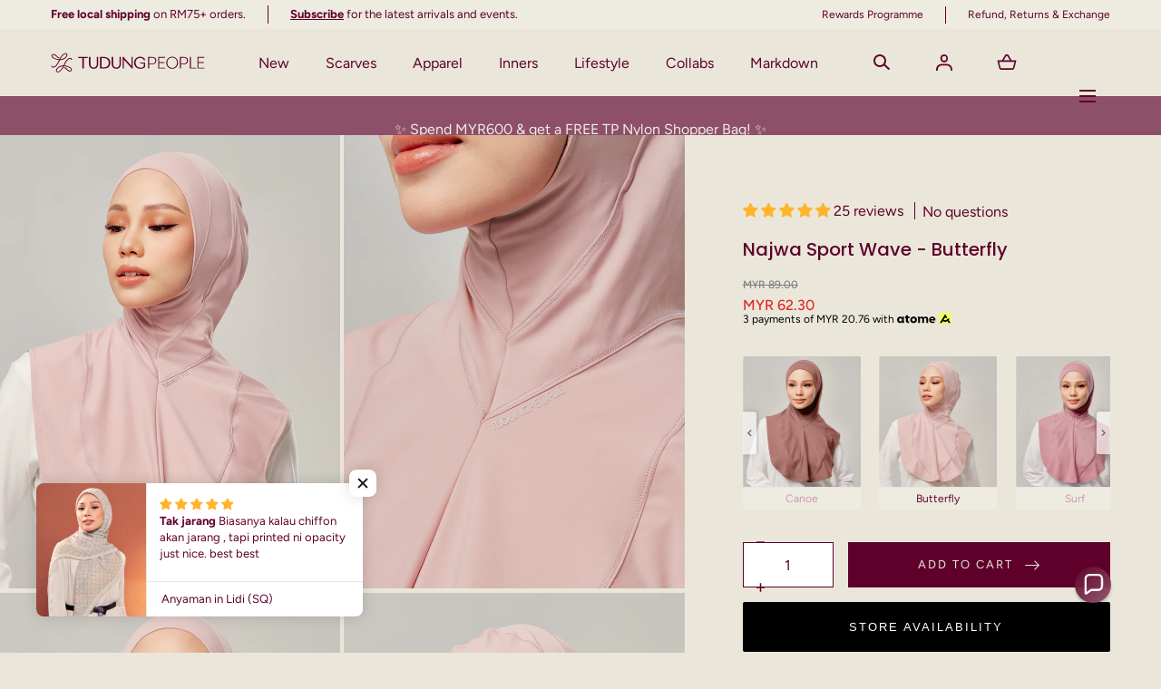

--- FILE ---
content_type: text/html; charset=utf-8
request_url: https://tudungpeople.com/products/najwa-sport-wave-butterfly
body_size: 78945
content:
<!doctype html>
<html class="no-js" lang="en">
  <head>







<!-- LAYOUTHUB-HELPER -->

<!-- GA4 script tags -->
<script async src="https://www.googletagmanager.com/gtag/js?id="></script>
<script>
    window.dataLayer = window.dataLayer || [];
    function gtag() { dataLayer.push(arguments); }
    gtag('js', new Date());
    gtag('config', '', { groups: 'layouthub' });
</script>
<!-- End GA4 script tags -->

<!-- GA4 Snippet -->
<script>
    window.addEventListener('load', () => {
        // fallback for gtag when not initialized
        if (typeof window.gtag !== 'function') {
            window.gtag = (str1, str2, obj) => {
            }
        }
        // Poll queued events from pixel localStorage and forward to GA
        const STORAGE_KEY = 'LH_STORAGE_KEY';
        const INTERVAL = 2000;
        async function flushQueuedEvents() {
            try {
                const raw = window.localStorage.getItem(STORAGE_KEY);
                if (!raw) return;
                const events = JSON.parse(raw);
                if (!Array.isArray(events) || events.length === 0) return;
                for (const ev of events) {
                    if (!ev || !ev.name) continue;
                    const params = ev.params || {};
                    // attach template tag
                    params.lh_template_event = "product";
                    gtag('event', ev.name, Object.assign({ app_event: 'layouthub', send_to: 'layouthub' }, params));
                }
                // Clear only if all sent
                window.localStorage.removeItem(STORAGE_KEY);
            } catch (e) {
                // swallow to avoid breaking page
            }
        }
        flushQueuedEvents();
        setInterval(flushQueuedEvents, INTERVAL);
    })
</script>
<!-- End GA4 Snippet --><!-- END LAYOUTHUB-HELPER -->







<!-- LAYOUTHUB-V2-HEADER -->


<link rel="preload" as="style" href="https://fonts.googleapis.com/css2?family=Assistant:wght@regular;500;600;700&display=swap" onload="this.onload=null;this.rel='stylesheet'"><noscript><link rel="stylesheet" href="https://fonts.googleapis.com/css2?family=Assistant:wght@regular;500;600;700&display=swap"></noscript>
<style>
    
    :root{ --lh-other-sale-price-color: #d82727;
--lh-other-sale-bg-color: #d82727;
--lh-other-sale-text-color: #ffffff;
--lh-other-sold-out-bg-color: #adadad;
--lh-other-sold-out-text-color: #ffffff;
--lh-other-tag-1-bg-color: #008c62;
--lh-other-tag-1-text-color: #ffffff;
--lh-other-tag-2-bg-color: #405de6;
--lh-other-tag-2-text-color: #ffffff;
--lh-h1-font-family: Assistant;
--lh-h1-font-size: 52px;
--lh-h1-font-weight: 400;
--lh-h1-line-height: 1.3;
--lh-h1-letter-spacing: 0.6px;
--lh-h1-text-transform: inherit;
--lh-h1-font-style: normal;
--lh-h2-font-family: Assistant;
--lh-h2-font-size: 40px;
--lh-h2-font-weight: 400;
--lh-h2-line-height: 1.3;
--lh-h2-letter-spacing: 0.6px;
--lh-h2-text-transform: inherit;
--lh-h2-font-style: normal;
--lh-h3-font-family: Assistant;
--lh-h3-font-size: 24px;
--lh-h3-font-weight: 400;
--lh-h3-line-height: 1.3;
--lh-h3-letter-spacing: 0.6px;
--lh-h3-text-transform: inherit;
--lh-h3-font-style: normal;
--lh-h4-font-family: Assistant;
--lh-h4-font-size: 18px;
--lh-h4-font-weight: 400;
--lh-h4-line-height: 1.3;
--lh-h4-letter-spacing: 0.6px;
--lh-h4-text-transform: inherit;
--lh-h4-font-style: normal;
--lh-h5-font-family: Assistant;
--lh-h5-font-size: 15px;
--lh-h5-font-weight: 400;
--lh-h5-line-height: 1.3;
--lh-h5-letter-spacing: 0.6px;
--lh-h5-text-transform: inherit;
--lh-h5-font-style: normal;
--lh-p-font-family: Assistant;
--lh-p-font-size: 16px;
--lh-p-font-weight: 400;
--lh-p-line-height: 1.8;
--lh-p-letter-spacing: 0.6px;
--lh-p-text-transform: inherit;
--lh-p-font-style: normal;
--lh-p2-font-family: Assistant;
--lh-p2-font-size: 13.2px;
--lh-p2-font-weight: 400;
--lh-p2-line-height: 1.82;
--lh-p2-letter-spacing: 0.6px;
--lh-p2-text-transform: inherit;
--lh-p2-font-style: normal;
--lh-p3-font-family: Assistant;
--lh-p3-font-size: 18px;
--lh-p3-font-weight: 400;
--lh-p3-line-height: 1.8;
--lh-p3-letter-spacing: 0.6px;
--lh-p3-text-transform: inherit;
--lh-p3-font-style: normal;
--lh-btn-font-size: 15px;
--lh-btn-font-weight: 400;
--lh-btn-letter-spacing: 1px;
--lh-btn-text-transform: normal;
--lh-btn-height: 45px;
--lh-btn-padding: 30px;
--lh-btn-border-radius: 0px;
--lh-btn-transition-hover: 150ms;
--lh-btn-pr-border-width: 1px;
--lh-btn-pr-shadow-x: 0px;
--lh-btn-pr-shadow-y: 0px;
--lh-btn-pr-shadow-blur: 0px;
--lh-btn-pr-shadow-transparent: 0%;
--lh-btn-se-border-width: 1px;
--lh-btn-se-shadow-x: 0px;
--lh-btn-se-shadow-y: 0px;
--lh-btn-se-shadow-blur: 0px;
--lh-btn-se-shadow-transparent: 0%;
--lh-btn-te-underline: underline;
--lh-btn-te-underline-offset: 5px; }
    @media (min-width: 768px) and (max-width: 1023px) { :root{ --lh-h1-font-size: 44px;
--lh-h1-line-height: 1.3;
--lh-h1-letter-spacing: 0.6px;
--lh-h2-font-size: 34px;
--lh-h2-line-height: 1.3;
--lh-h3-font-size: 22px;
--lh-h3-line-height: 1.3;
--lh-h5-font-size: 15px;
--lh-btn-font-size: 15px;
--lh-btn-height: 45px;
--lh-btn-padding: 30px;
--lh-btn-pr-border-width: 1px;
--lh-btn-se-border-width: 1px; }}
    @media (max-width: 767px) { :root{ --lh-h1-font-size: 40px;
--lh-h2-font-size: 30px;
--lh-h3-font-size: 20px;
--lh-h4-font-size: 18px;
--lh-h5-font-size: 15px;
--lh-btn-font-size: 15px;
--lh-btn-height: 45px;
--lh-btn-padding: 30px;
--lh-btn-pr-border-width: 1px;
--lh-btn-se-border-width: 1px; }}
    
          .lh-scheme-1 {
            --lh-text-color: #5b5b5b;
            --lh-heading-color: #121212;
            --lh-background-color: #ffffff;
            --lh-btn-pr-background-color: #121212;
            --lh-btn-pr-label-color: #ffffff;
            --lh-btn-pr-border-color: #121212;
            --lh-btn-se-background-color: #ececec;
            --lh-btn-se-label-color: #121212;
            --lh-btn-se-border-color: #ececec;
            --lh-btn-te-label-color: #121212;

            --lh-btn-pr-background-hover: color-mix(in srgb, var(--lh-btn-pr-background-color), white 10%);
            --lh-btn-pr-label-hover: color-mix(in srgb, var(--lh-btn-pr-label-color), black 0%);
            --lh-btn-pr-border-hover: color-mix(in srgb, var(--lh-btn-pr-border-color), black 0%);

            --lh-btn-se-background-hover: color-mix(in srgb, var(--lh-btn-se-background-color), white 10%);
            --lh-btn-se-label-hover: color-mix(in srgb, var(--lh-btn-se-label-color), black 0%);
            --lh-btn-se-border-hover: color-mix(in srgb, var(--lh-btn-se-border-color), black 0%);

            --lh-btn-te-label-hover: color-mix(in srgb, var(--lh-btn-te-label-color), white 25%);

            --color-scheme-text: #5b5b5b;
            --color-scheme-bg: #ffffff;
            --color-scheme-text-50: #f2f2f2;
--color-scheme-text-100: #e6e6e6;
--color-scheme-text-200: #cccccc;
--color-scheme-text-300: #b3b3b3;
--color-scheme-text-400: #999999;
--color-scheme-text-500: #808080;
--color-scheme-text-600: #666666;
--color-scheme-text-700: #4d4d4d;
--color-scheme-text-800: #333333;
--color-scheme-text-900: #1a1a1a;
--color-scheme-text-950: #0d0d0d;
          }
        
          .lh-scheme-2 {
            --lh-text-color: #5b5b5b5;
            --lh-heading-color: #121212;
            --lh-background-color: #f5f5f5;
            --lh-btn-pr-background-color: #121212;
            --lh-btn-pr-label-color: #ffffff;
            --lh-btn-pr-border-color: #121212;
            --lh-btn-se-background-color: #d8d8d8;
            --lh-btn-se-label-color: #121212;
            --lh-btn-se-border-color: #d8d8d8;
            --lh-btn-te-label-color: #121212;

            --lh-btn-pr-background-hover: color-mix(in srgb, var(--lh-btn-pr-background-color), white 10%);
            --lh-btn-pr-label-hover: color-mix(in srgb, var(--lh-btn-pr-label-color), black 0%);
            --lh-btn-pr-border-hover: color-mix(in srgb, var(--lh-btn-pr-border-color), black 0%);

            --lh-btn-se-background-hover: color-mix(in srgb, var(--lh-btn-se-background-color), black 10%);
            --lh-btn-se-label-hover: color-mix(in srgb, var(--lh-btn-se-label-color), black 0%);
            --lh-btn-se-border-hover: color-mix(in srgb, var(--lh-btn-se-border-color), black 0%);

            --lh-btn-te-label-hover: color-mix(in srgb, var(--lh-btn-te-label-color), white 25%);

            --color-scheme-text: #5b5b5b5;
            --color-scheme-bg: #f5f5f5;
            --color-scheme-text-50: #f2f2f2;
--color-scheme-text-100: #e6e6e6;
--color-scheme-text-200: #cccccc;
--color-scheme-text-300: #b3b3b3;
--color-scheme-text-400: #999999;
--color-scheme-text-500: #808080;
--color-scheme-text-600: #666666;
--color-scheme-text-700: #4d4d4d;
--color-scheme-text-800: #333333;
--color-scheme-text-900: #1a1a1a;
--color-scheme-text-950: #0d0d0d;
          }
        
          .lh-scheme-3 {
            --lh-text-color: #ffffff;
            --lh-heading-color: #ffffff;
            --lh-background-color: #121212;
            --lh-btn-pr-background-color: #ffffff;
            --lh-btn-pr-label-color: #121212;
            --lh-btn-pr-border-color: #ffffff;
            --lh-btn-se-background-color: #ffffff00;
            --lh-btn-se-label-color: #ffffff;
            --lh-btn-se-border-color: #ffffff;
            --lh-btn-te-label-color: #ffffff;

            --lh-btn-pr-background-hover: color-mix(in srgb, var(--lh-btn-pr-background-color), black 10%);
            --lh-btn-pr-label-hover: color-mix(in srgb, var(--lh-btn-pr-label-color), black 0%);
            --lh-btn-pr-border-hover: color-mix(in srgb, var(--lh-btn-pr-border-color), black 0%);

            --lh-btn-se-background-hover: color-mix(in srgb, var(--lh-btn-se-background-color), white 100%);
            --lh-btn-se-label-hover: color-mix(in srgb, var(--lh-btn-se-label-color), black 100%);
            --lh-btn-se-border-hover: color-mix(in srgb, var(--lh-btn-se-border-color), black 0%);

            --lh-btn-te-label-hover: color-mix(in srgb, var(--lh-btn-te-label-color), black 25%);

            --color-scheme-text: #ffffff;
            --color-scheme-bg: #121212;
            --color-scheme-text-50: #f2f2f2;
--color-scheme-text-100: #e6e6e6;
--color-scheme-text-200: #cccccc;
--color-scheme-text-300: #b3b3b3;
--color-scheme-text-400: #999999;
--color-scheme-text-500: #808080;
--color-scheme-text-600: #666666;
--color-scheme-text-700: #4d4d4d;
--color-scheme-text-800: #333333;
--color-scheme-text-900: #1a1a1a;
--color-scheme-text-950: #0d0d0d;
          }
        
          .lh-h1 {
            font-family: var(--lh-h1-font-family);
            font-size: var(--lh-h1-font-size);
            font-weight: var(--lh-h1-font-weight);
            line-height: var(--lh-h1-line-height);
            letter-spacing: var(--lh-h1-letter-spacing);
            text-transform: var(--lh-h1-text-transform);
            font-style: var(--lh-h1-font-style);
            color: var(--lh-heading-color);
          }
          .lh-h2 {
            font-family: var(--lh-h2-font-family);
            font-size: var(--lh-h2-font-size);
            font-weight: var(--lh-h2-font-weight);
            line-height: var(--lh-h2-line-height);
            letter-spacing: var(--lh-h2-letter-spacing);
            text-transform: var(--lh-h2-text-transform);
            font-style: var(--lh-h2-font-style);
            color: var(--lh-heading-color);
          }
          .lh-h3 {
            font-family: var(--lh-h3-font-family);
            font-size: var(--lh-h3-font-size);
            font-weight: var(--lh-h3-font-weight);
            line-height: var(--lh-h3-line-height);
            letter-spacing: var(--lh-h3-letter-spacing);
            text-transform: var(--lh-h3-text-transform);
            font-style: var(--lh-h3-font-style);
            color: var(--lh-heading-color);
          }
          .lh-h4 {
            font-family: var(--lh-h4-font-family);
            font-size: var(--lh-h4-font-size);
            font-weight: var(--lh-h4-font-weight);
            line-height: var(--lh-h4-line-height);
            letter-spacing: var(--lh-h4-letter-spacing);
            text-transform: var(--lh-h4-text-transform);
            font-style: var(--lh-h4-font-style);
            color: var(--lh-heading-color);
          }
          .lh-h5 {
            font-family: var(--lh-h5-font-family);
            font-size: var(--lh-h5-font-size);
            font-weight: var(--lh-h5-font-weight);
            line-height: var(--lh-h5-line-height);
            letter-spacing: var(--lh-h5-letter-spacing);
            text-transform: var(--lh-h5-text-transform);
            font-style: var(--lh-h5-font-style);
            color: var(--lh-heading-color);
          }
          .lh-p {
            font-family: var(--lh-p-font-family);
            font-size: var(--lh-p-font-size);
            font-weight: var(--lh-p-font-weight);
            line-height: var(--lh-p-line-height);
            letter-spacing: var(--lh-p-letter-spacing);
            text-transform: var(--lh-p-text-transform);
            font-style: var(--lh-p-font-style);
            color: var(--lh-text-color);
          }
          .lh-p2 {
            font-family: var(--lh-p2-font-family);
            font-size: var(--lh-p2-font-size);
            font-weight: var(--lh-p2-font-weight);
            line-height: var(--lh-p2-line-height);
            letter-spacing: var(--lh-p2-letter-spacing);
            text-transform: var(--lh-p2-text-transform);
            font-style: var(--lh-p2-font-style);
            color: var(--lh-text-color);
          }
          .lh-p3 {
            font-family: var(--lh-p3-font-family);
            font-size: var(--lh-p3-font-size);
            font-weight: var(--lh-p3-font-weight);
            line-height: var(--lh-p3-line-height);
            letter-spacing: var(--lh-p3-letter-spacing);
            text-transform: var(--lh-p3-text-transform);
            font-style: var(--lh-p3-font-style);
            color: var(--lh-text-color);
          }
.lh-btn-pr, .lh-btn-se, .lh-btn-te {
        display: flex;
        align-items: center;
        justify-content:center;
        font-family: var(--lh-p-font-family);
        font-size: var(--lh-btn-font-size);
        font-weight: var(--lh-btn-font-weight);
        text-transform: var(--lh-btn-text-transform);
        letter-spacing: var(--lh-btn-letter-spacing);
        line-height: 1.5;
        font-style: var(--lh-p-font-style);
        transition: all ease-in var(--lh-btn-transition-hover, 0ms);
      }
.lh-btn-pr {
            cursor: pointer;
            color: var(--lh-btn-pr-label-color);
            
              height: var(--lh-btn-height);
              padding: 0px var(--lh-btn-padding);
              border-radius: var(--lh-btn-border-radius);
              outline: var(--lh-btn-pr-border-width) solid var(--lh-btn-pr-border-color);
              outline-offset: calc(var(--lh-btn-pr-border-width) * -1);
              background: var(--lh-btn-pr-background-color);
              box-shadow: var(--lh-btn-pr-shadow-x) var(--lh-btn-pr-shadow-y) var(--lh-btn-pr-shadow-blur) rgba(0, 0, 0, var(--lh-btn-pr-shadow-transparent));
            
          }
.lh-btn-pr:hover {
            color: var(--lh-btn-pr-label-hover);
            
              background: var(--lh-btn-pr-background-hover);
              border-color: var(--lh-btn-pr-border-hover);
            
          }
.lh-btn-se {
            cursor: pointer;
            color: var(--lh-btn-se-label-color);
            
              height: var(--lh-btn-height);
              padding: 0px var(--lh-btn-padding);
              border-radius: var(--lh-btn-border-radius);
              outline: var(--lh-btn-se-border-width) solid var(--lh-btn-se-border-color);
              outline-offset: calc(var(--lh-btn-se-border-width) * -1);
              background: var(--lh-btn-se-background-color);
              box-shadow: var(--lh-btn-se-shadow-x) var(--lh-btn-se-shadow-y) var(--lh-btn-se-shadow-blur) rgba(0, 0, 0, var(--lh-btn-se-shadow-transparent));
            
          }
.lh-btn-se:hover {
            color: var(--lh-btn-se-label-hover);
            
              background: var(--lh-btn-se-background-hover);
              border-color: var(--lh-btn-se-border-hover);
            
          }
.lh-btn-te {
            cursor: pointer;
            color: var(--lh-btn-te-label-color);
            
              text-decoration: var(--lh-btn-te-underline);
              text-underline-offset: var(--lh-btn-te-underline-offset);
              position: relative;
            
          }
.lh-btn-te:hover {
            color: var(--lh-btn-te-label-hover);
            
          }
    .lh-sections, .lh-section {
  display: block;
  width: 100%;
}
.lh-container {
  width: 100%;
  padding-top: var(--lh-container-padding-top, var(--lh-container-padding, 4rem));
  padding-bottom: var(--lh-container-padding-bottom, var(--lh-container-padding, 4rem));
  padding-right: var(--lh-container-padding, 1rem);
  padding-left: var(--lh-container-padding, 1rem);
  max-width: var(--lh-container-width, 1140px);
  margin-right: auto;
  margin-left: auto;
}
.lh-image-picture {
  aspect-ratio: var(--lh-image-ratio, auto);
  display: block;
  overflow: hidden;
}

.lh-image-picture img {
  width: 100%;
  height: 100%;
  object-fit: var(--lh-image-fit, cover);
  object-position: var(--lh-image-position, 50% 50%);
  vertical-align: middle;
}
@media (min-width: 993px) {
  .lh-image-picture[data-ratio="default"] img {
    height: auto;
  }
}
@media (min-width: 750px) and (max-width: 992px) {
  .lh-image-picture {
    aspect-ratio: var(--lh-image-ratio-ta, var(--lh-image-ratio, auto));
  }
  .lh-image-picture img {
    object-fit: var(--lh-image-fit-ta, var(--lh-image-fit,cover));
    object-position: var(--lh-image-position-ta, var(--lh-image-position,50% 50%));
  }
  .lh-image-picture[data-ratio-ta="default"] img {
    height: auto;
  }
}
@media (max-width: 749px) {
  .lh-image-picture {
    aspect-ratio: var(--lh-image-ratio-mo, var(--lh-image-ratio, auto));
  }
  .lh-image-picture img {
    object-fit: var(--lh-image-fit-mo, var(--lh-image-fit,cover));
    object-position: var(--lh-image-position-mo, var(--lh-image-position,50% 50%));
  }
  .lh-image-picture[data-ratio-mo="default"] img {
    height: auto;
  }
}
    
  </style>


    

<!-- END LAYOUTHUB-V2-HEADER -->
<!-- Start of Booster Apps Seo-0.1-->
<title>Najwa Sport Wave - Butterfly | TudungPeople</title><meta name="google-site-verification" content="bbSFlKe3lPrbazhnwhm6oiMXIbM04Sqbpp0FSFXBp5o" />
<meta name="description" content="Najwa Sport Wave - Butterfly | Designed specifically for a splashing good time in the water, our new and improved Najwa Sport  Wave combines your favourite Najwa Sport Hijab cutting with the Najwa Sport Flow pool-approved material. Making sure you..." /><script type="application/ld+json">
  {
    "@context": "https://schema.org",
    "@type": "WebSite",
    "name": "TudungPeople",
    "url": "https://tudungpeople.com",
    "potentialAction": {
      "@type": "SearchAction",
      "query-input": "required name=query",
      "target": "https://tudungpeople.com/search?q={query}"
    }
  }
</script><script type="application/ld+json">
  {
    "@context": "https://schema.org",
    "@type": "Product",
    "name": "Najwa Sport Wave - Butterfly",
    "brand": {"@type": "Brand","name": "TudungPeople"},
    "sku": "NSWV-4048-F",
    "mpn": "NSWV-4048-F",
    "description": "Designed specifically for a splashing good time in the water, our new and improved Najwa Sport  Wave combines your favourite Najwa Sport Hijab cutting with the Najwa Sport Flow pool-approved material. Making sure your hijab secures in place even underwater, time to swim worry-free with Wave!\n\n\nMaterial: Spandex Matt Nylon.\n\nFinishing: Cover Stitch.\n\nLabel: Hotfix.\n\nShape:  Instant.\n\n",
    "url": "https://tudungpeople.com/products/najwa-sport-wave-butterfly","image": "https://tudungpeople.com/cdn/shop/files/WButterflya_1000x.jpg?v=1689132242","itemCondition": "https://schema.org/NewCondition",
    "offers": [{
          "@type": "Offer","price": "62.30","priceCurrency": "MYR",
          "itemCondition": "https://schema.org/NewCondition",
          "url": "https://tudungpeople.com/products/najwa-sport-wave-butterfly?variant=43498024108181",
          "sku": "NSWV-4048-F",
          "mpn": "NSWV-4048-F",
          "availability" : "https://schema.org/InStock",
          "priceValidUntil": "2026-02-21","gtin14": "NSWV-4048-F"}],"aggregateRating": {
"@type": "AggregateRating",
"reviewCount": 25,
"ratingValue": 4.8
}}
</script>
<!-- end of Booster Apps SEO -->


<!-- Google tag (gtag.js) -->
<script async src="https://www.googletagmanager.com/gtag/js?id=GT-WF4S3BZ"></script>
<script>
  window.dataLayer = window.dataLayer || [];
  function gtag(){dataLayer.push(arguments);}
  gtag('js', new Date());

  gtag('config', 'GT-WF4S3BZ');
</script><!--Content in content_for_header -->
<!--LayoutHub-Embed--><meta name="layouthub" /><link rel="stylesheet" href="https://fonts.googleapis.com/css?display=swap&family=Poppins:100,200,300,400,500,600,700,800,900" /><link rel="stylesheet" type="text/css" href="[data-uri]" media="all">
<!--LH--><script>window.LH = window.LH || {}; window.LH.tracking={"account_id":"36377287","profile_id":"66190571","property_id":"UA-36377287-1"};</script><script>window.HUB = window.HUB || {};window.HUB.config={ enable_ajax: true};</script><!--/LayoutHub-Embed--><meta charset="utf-8">
    <meta http-equiv="X-UA-Compatible" content="IE=edge">
    <meta name="viewport" content="width=device-width,initial-scale=1">
    <meta name="theme-color" content="">
    <link rel="canonical" href="https://tudungpeople.com/products/najwa-sport-wave-butterfly">
    <link rel="preconnect" href="https://cdn.shopify.com" crossorigin><link rel="icon" type="image/png" href="//tudungpeople.com/cdn/shop/files/favicon.svg?crop=center&height=32&v=1720014473&width=32"><link rel="preconnect" href="https://fonts.shopifycdn.com" crossorigin>


<meta property="og:site_name" content="TudungPeople">
<meta property="og:url" content="https://tudungpeople.com/products/najwa-sport-wave-butterfly">
<meta property="og:title" content="Najwa Sport Wave - Butterfly">
<meta property="og:type" content="product">
<meta property="og:description" content="Designed specifically for a splashing good time in the water, our new and improved Najwa Sport  Wave combines your favourite Najwa Sport Hijab cutting with the Najwa Sport Flow pool-approved material. Making sure your hijab secures in place even underwater, time to swim worry-free with Wave! Material: Spandex Matt Nylo"><meta property="og:image" content="http://tudungpeople.com/cdn/shop/files/WButterflya.jpg?v=1689132242&width=1000">
  <meta property="og:image:secure_url" content="https://tudungpeople.com/cdn/shop/files/WButterflya.jpg?v=1689132242&width=1000">
  <meta property="og:image:width" content="1000">
  <meta property="og:image:height" content="1000"><meta property="og:price:amount" content="62.30">
  <meta property="og:price:currency" content="MYR"><meta name="twitter:card" content="summary_large_image">
<meta name="twitter:title" content="Najwa Sport Wave - Butterfly">
<meta name="twitter:description" content="Designed specifically for a splashing good time in the water, our new and improved Najwa Sport  Wave combines your favourite Najwa Sport Hijab cutting with the Najwa Sport Flow pool-approved material. Making sure your hijab secures in place even underwater, time to swim worry-free with Wave! Material: Spandex Matt Nylo">
<script src="//tudungpeople.com/cdn/shop/t/61/assets/pubsub.js?v=158357773527763999511731501705" defer="defer"></script>
    <script src="//tudungpeople.com/cdn/shop/t/61/assets/global.js?v=64153086389989812741741312667" defer="defer"></script>
    <script src="//tudungpeople.com/cdn/shop/t/61/assets/localization-form.js?v=96801384334417029991731501704" defer="defer"></script>

    <script>window.performance && window.performance.mark && window.performance.mark('shopify.content_for_header.start');</script><meta name="google-site-verification" content="bbSFlKe3lPrbazhnwhm6oiMXIbM04Sqbpp0FSFXBp5o">
<meta name="google-site-verification" content="bbSFlKe3lPrbazhnwhm6oiMXIbM04Sqbpp0FSFXBp5o">
<meta id="shopify-digital-wallet" name="shopify-digital-wallet" content="/26028212269/digital_wallets/dialog">
<link rel="alternate" type="application/json+oembed" href="https://tudungpeople.com/products/najwa-sport-wave-butterfly.oembed">
<script async="async" src="/checkouts/internal/preloads.js?locale=en-MY"></script>
<script id="shopify-features" type="application/json">{"accessToken":"60f731acc3b7a71adc2dc97c12c0308f","betas":["rich-media-storefront-analytics"],"domain":"tudungpeople.com","predictiveSearch":true,"shopId":26028212269,"locale":"en"}</script>
<script>var Shopify = Shopify || {};
Shopify.shop = "tudungpeople.myshopify.com";
Shopify.locale = "en";
Shopify.currency = {"active":"MYR","rate":"1.0"};
Shopify.country = "MY";
Shopify.theme = {"name":"TPV2.0.13-Burgundy","id":142474379413,"schema_name":"Mojave","schema_version":"2.0.13","theme_store_id":1497,"role":"main"};
Shopify.theme.handle = "null";
Shopify.theme.style = {"id":null,"handle":null};
Shopify.cdnHost = "tudungpeople.com/cdn";
Shopify.routes = Shopify.routes || {};
Shopify.routes.root = "/";</script>
<script type="module">!function(o){(o.Shopify=o.Shopify||{}).modules=!0}(window);</script>
<script>!function(o){function n(){var o=[];function n(){o.push(Array.prototype.slice.apply(arguments))}return n.q=o,n}var t=o.Shopify=o.Shopify||{};t.loadFeatures=n(),t.autoloadFeatures=n()}(window);</script>
<script id="shop-js-analytics" type="application/json">{"pageType":"product"}</script>
<script defer="defer" async type="module" src="//tudungpeople.com/cdn/shopifycloud/shop-js/modules/v2/client.init-shop-cart-sync_BT-GjEfc.en.esm.js"></script>
<script defer="defer" async type="module" src="//tudungpeople.com/cdn/shopifycloud/shop-js/modules/v2/chunk.common_D58fp_Oc.esm.js"></script>
<script defer="defer" async type="module" src="//tudungpeople.com/cdn/shopifycloud/shop-js/modules/v2/chunk.modal_xMitdFEc.esm.js"></script>
<script type="module">
  await import("//tudungpeople.com/cdn/shopifycloud/shop-js/modules/v2/client.init-shop-cart-sync_BT-GjEfc.en.esm.js");
await import("//tudungpeople.com/cdn/shopifycloud/shop-js/modules/v2/chunk.common_D58fp_Oc.esm.js");
await import("//tudungpeople.com/cdn/shopifycloud/shop-js/modules/v2/chunk.modal_xMitdFEc.esm.js");

  window.Shopify.SignInWithShop?.initShopCartSync?.({"fedCMEnabled":true,"windoidEnabled":true});

</script>
<script>(function() {
  var isLoaded = false;
  function asyncLoad() {
    if (isLoaded) return;
    isLoaded = true;
    var urls = ["https:\/\/www.pxucdn.com\/apps\/uso.js?shop=tudungpeople.myshopify.com","https:\/\/chimpstatic.com\/mcjs-connected\/js\/users\/eb1ce795873623d5da37c278d\/ae2d79ec61887a0cf1a7efc58.js?shop=tudungpeople.myshopify.com","https:\/\/orderstatus.w3apps.co\/js\/orderlookup.js?shop=tudungpeople.myshopify.com","https:\/\/app.layouthub.com\/shopify\/layouthub.js?shop=tudungpeople.myshopify.com","https:\/\/stofind.s3-us-west-2.amazonaws.com\/customers\/tudungpeople.myshopify.com\/script.min.js?shop=tudungpeople.myshopify.com","https:\/\/www.pxucdn.com\/apps\/uso.js?shop=tudungpeople.myshopify.com","https:\/\/tudungpeople.myshopify.com\/tools\/openGeo\/open.js?shop=tudungpeople.myshopify.com"];
    for (var i = 0; i < urls.length; i++) {
      var s = document.createElement('script');
      s.type = 'text/javascript';
      s.async = true;
      s.src = urls[i];
      var x = document.getElementsByTagName('script')[0];
      x.parentNode.insertBefore(s, x);
    }
  };
  if(window.attachEvent) {
    window.attachEvent('onload', asyncLoad);
  } else {
    window.addEventListener('load', asyncLoad, false);
  }
})();</script>
<script id="__st">var __st={"a":26028212269,"offset":28800,"reqid":"e543d7fb-3dda-44ec-9b7c-5f2930c37e45-1769041063","pageurl":"tudungpeople.com\/products\/najwa-sport-wave-butterfly","u":"ef9b88410088","p":"product","rtyp":"product","rid":7924728660117};</script>
<script>window.ShopifyPaypalV4VisibilityTracking = true;</script>
<script id="captcha-bootstrap">!function(){'use strict';const t='contact',e='account',n='new_comment',o=[[t,t],['blogs',n],['comments',n],[t,'customer']],c=[[e,'customer_login'],[e,'guest_login'],[e,'recover_customer_password'],[e,'create_customer']],r=t=>t.map((([t,e])=>`form[action*='/${t}']:not([data-nocaptcha='true']) input[name='form_type'][value='${e}']`)).join(','),a=t=>()=>t?[...document.querySelectorAll(t)].map((t=>t.form)):[];function s(){const t=[...o],e=r(t);return a(e)}const i='password',u='form_key',d=['recaptcha-v3-token','g-recaptcha-response','h-captcha-response',i],f=()=>{try{return window.sessionStorage}catch{return}},m='__shopify_v',_=t=>t.elements[u];function p(t,e,n=!1){try{const o=window.sessionStorage,c=JSON.parse(o.getItem(e)),{data:r}=function(t){const{data:e,action:n}=t;return t[m]||n?{data:e,action:n}:{data:t,action:n}}(c);for(const[e,n]of Object.entries(r))t.elements[e]&&(t.elements[e].value=n);n&&o.removeItem(e)}catch(o){console.error('form repopulation failed',{error:o})}}const l='form_type',E='cptcha';function T(t){t.dataset[E]=!0}const w=window,h=w.document,L='Shopify',v='ce_forms',y='captcha';let A=!1;((t,e)=>{const n=(g='f06e6c50-85a8-45c8-87d0-21a2b65856fe',I='https://cdn.shopify.com/shopifycloud/storefront-forms-hcaptcha/ce_storefront_forms_captcha_hcaptcha.v1.5.2.iife.js',D={infoText:'Protected by hCaptcha',privacyText:'Privacy',termsText:'Terms'},(t,e,n)=>{const o=w[L][v],c=o.bindForm;if(c)return c(t,g,e,D).then(n);var r;o.q.push([[t,g,e,D],n]),r=I,A||(h.body.append(Object.assign(h.createElement('script'),{id:'captcha-provider',async:!0,src:r})),A=!0)});var g,I,D;w[L]=w[L]||{},w[L][v]=w[L][v]||{},w[L][v].q=[],w[L][y]=w[L][y]||{},w[L][y].protect=function(t,e){n(t,void 0,e),T(t)},Object.freeze(w[L][y]),function(t,e,n,w,h,L){const[v,y,A,g]=function(t,e,n){const i=e?o:[],u=t?c:[],d=[...i,...u],f=r(d),m=r(i),_=r(d.filter((([t,e])=>n.includes(e))));return[a(f),a(m),a(_),s()]}(w,h,L),I=t=>{const e=t.target;return e instanceof HTMLFormElement?e:e&&e.form},D=t=>v().includes(t);t.addEventListener('submit',(t=>{const e=I(t);if(!e)return;const n=D(e)&&!e.dataset.hcaptchaBound&&!e.dataset.recaptchaBound,o=_(e),c=g().includes(e)&&(!o||!o.value);(n||c)&&t.preventDefault(),c&&!n&&(function(t){try{if(!f())return;!function(t){const e=f();if(!e)return;const n=_(t);if(!n)return;const o=n.value;o&&e.removeItem(o)}(t);const e=Array.from(Array(32),(()=>Math.random().toString(36)[2])).join('');!function(t,e){_(t)||t.append(Object.assign(document.createElement('input'),{type:'hidden',name:u})),t.elements[u].value=e}(t,e),function(t,e){const n=f();if(!n)return;const o=[...t.querySelectorAll(`input[type='${i}']`)].map((({name:t})=>t)),c=[...d,...o],r={};for(const[a,s]of new FormData(t).entries())c.includes(a)||(r[a]=s);n.setItem(e,JSON.stringify({[m]:1,action:t.action,data:r}))}(t,e)}catch(e){console.error('failed to persist form',e)}}(e),e.submit())}));const S=(t,e)=>{t&&!t.dataset[E]&&(n(t,e.some((e=>e===t))),T(t))};for(const o of['focusin','change'])t.addEventListener(o,(t=>{const e=I(t);D(e)&&S(e,y())}));const B=e.get('form_key'),M=e.get(l),P=B&&M;t.addEventListener('DOMContentLoaded',(()=>{const t=y();if(P)for(const e of t)e.elements[l].value===M&&p(e,B);[...new Set([...A(),...v().filter((t=>'true'===t.dataset.shopifyCaptcha))])].forEach((e=>S(e,t)))}))}(h,new URLSearchParams(w.location.search),n,t,e,['guest_login'])})(!0,!0)}();</script>
<script integrity="sha256-4kQ18oKyAcykRKYeNunJcIwy7WH5gtpwJnB7kiuLZ1E=" data-source-attribution="shopify.loadfeatures" defer="defer" src="//tudungpeople.com/cdn/shopifycloud/storefront/assets/storefront/load_feature-a0a9edcb.js" crossorigin="anonymous"></script>
<script data-source-attribution="shopify.dynamic_checkout.dynamic.init">var Shopify=Shopify||{};Shopify.PaymentButton=Shopify.PaymentButton||{isStorefrontPortableWallets:!0,init:function(){window.Shopify.PaymentButton.init=function(){};var t=document.createElement("script");t.src="https://tudungpeople.com/cdn/shopifycloud/portable-wallets/latest/portable-wallets.en.js",t.type="module",document.head.appendChild(t)}};
</script>
<script data-source-attribution="shopify.dynamic_checkout.buyer_consent">
  function portableWalletsHideBuyerConsent(e){var t=document.getElementById("shopify-buyer-consent"),n=document.getElementById("shopify-subscription-policy-button");t&&n&&(t.classList.add("hidden"),t.setAttribute("aria-hidden","true"),n.removeEventListener("click",e))}function portableWalletsShowBuyerConsent(e){var t=document.getElementById("shopify-buyer-consent"),n=document.getElementById("shopify-subscription-policy-button");t&&n&&(t.classList.remove("hidden"),t.removeAttribute("aria-hidden"),n.addEventListener("click",e))}window.Shopify?.PaymentButton&&(window.Shopify.PaymentButton.hideBuyerConsent=portableWalletsHideBuyerConsent,window.Shopify.PaymentButton.showBuyerConsent=portableWalletsShowBuyerConsent);
</script>
<script data-source-attribution="shopify.dynamic_checkout.cart.bootstrap">document.addEventListener("DOMContentLoaded",(function(){function t(){return document.querySelector("shopify-accelerated-checkout-cart, shopify-accelerated-checkout")}if(t())Shopify.PaymentButton.init();else{new MutationObserver((function(e,n){t()&&(Shopify.PaymentButton.init(),n.disconnect())})).observe(document.body,{childList:!0,subtree:!0})}}));
</script>
<script id='scb4127' type='text/javascript' async='' src='https://tudungpeople.com/cdn/shopifycloud/privacy-banner/storefront-banner.js'></script>
<script>window.performance && window.performance.mark && window.performance.mark('shopify.content_for_header.end');</script>


<style data-shopify>
@font-face {
  font-family: Figtree;
  font-weight: 400;
  font-style: normal;
  font-display: swap;
  src: url("//tudungpeople.com/cdn/fonts/figtree/figtree_n4.3c0838aba1701047e60be6a99a1b0a40ce9b8419.woff2") format("woff2"),
       url("//tudungpeople.com/cdn/fonts/figtree/figtree_n4.c0575d1db21fc3821f17fd6617d3dee552312137.woff") format("woff");
}
@font-face {
  font-family: Figtree;
  font-weight: 400;
  font-style: italic;
  font-display: swap;
  src: url("//tudungpeople.com/cdn/fonts/figtree/figtree_i4.89f7a4275c064845c304a4cf8a4a586060656db2.woff2") format("woff2"),
       url("//tudungpeople.com/cdn/fonts/figtree/figtree_i4.6f955aaaafc55a22ffc1f32ecf3756859a5ad3e2.woff") format("woff");
}
@font-face {
  font-family: Figtree;
  font-weight: 300;
  font-style: normal;
  font-display: swap;
  src: url("//tudungpeople.com/cdn/fonts/figtree/figtree_n3.e4cc0323f8b9feb279bf6ced9d868d88ce80289f.woff2") format("woff2"),
       url("//tudungpeople.com/cdn/fonts/figtree/figtree_n3.db79ac3fb83d054d99bd79fccf8e8782b5cf449e.woff") format("woff");
}
@font-face {
  font-family: Figtree;
  font-weight: 300;
  font-style: italic;
  font-display: swap;
  src: url("//tudungpeople.com/cdn/fonts/figtree/figtree_i3.914abbe7a583759f0a18bf02652c9ee1f4bb1c6d.woff2") format("woff2"),
       url("//tudungpeople.com/cdn/fonts/figtree/figtree_i3.3d7354f07ddb3c61082efcb69896c65d6c00d9fa.woff") format("woff");
}
@font-face {
  font-family: Figtree;
  font-weight: 500;
  font-style: normal;
  font-display: swap;
  src: url("//tudungpeople.com/cdn/fonts/figtree/figtree_n5.3b6b7df38aa5986536945796e1f947445832047c.woff2") format("woff2"),
       url("//tudungpeople.com/cdn/fonts/figtree/figtree_n5.f26bf6dcae278b0ed902605f6605fa3338e81dab.woff") format("woff");
}
@font-face {
  font-family: Figtree;
  font-weight: 500;
  font-style: italic;
  font-display: swap;
  src: url("//tudungpeople.com/cdn/fonts/figtree/figtree_i5.969396f679a62854cf82dbf67acc5721e41351f0.woff2") format("woff2"),
       url("//tudungpeople.com/cdn/fonts/figtree/figtree_i5.93bc1cad6c73ca9815f9777c49176dfc9d2890dd.woff") format("woff");
}
@font-face {
  font-family: Figtree;
  font-weight: 600;
  font-style: normal;
  font-display: swap;
  src: url("//tudungpeople.com/cdn/fonts/figtree/figtree_n6.9d1ea52bb49a0a86cfd1b0383d00f83d3fcc14de.woff2") format("woff2"),
       url("//tudungpeople.com/cdn/fonts/figtree/figtree_n6.f0fcdea525a0e47b2ae4ab645832a8e8a96d31d3.woff") format("woff");
}
@font-face {
  font-family: Figtree;
  font-weight: 600;
  font-style: italic;
  font-display: swap;
  src: url("//tudungpeople.com/cdn/fonts/figtree/figtree_i6.702baae75738b446cfbed6ac0d60cab7b21e61ba.woff2") format("woff2"),
       url("//tudungpeople.com/cdn/fonts/figtree/figtree_i6.6b8dc40d16c9905d29525156e284509f871ce8f9.woff") format("woff");
}
@font-face {
  font-family: Figtree;
  font-weight: 700;
  font-style: normal;
  font-display: swap;
  src: url("//tudungpeople.com/cdn/fonts/figtree/figtree_n7.2fd9bfe01586148e644724096c9d75e8c7a90e55.woff2") format("woff2"),
       url("//tudungpeople.com/cdn/fonts/figtree/figtree_n7.ea05de92d862f9594794ab281c4c3a67501ef5fc.woff") format("woff");
}
@font-face {
  font-family: Figtree;
  font-weight: 700;
  font-style: italic;
  font-display: swap;
  src: url("//tudungpeople.com/cdn/fonts/figtree/figtree_i7.06add7096a6f2ab742e09ec7e498115904eda1fe.woff2") format("woff2"),
       url("//tudungpeople.com/cdn/fonts/figtree/figtree_i7.ee584b5fcaccdbb5518c0228158941f8df81b101.woff") format("woff");
}
@font-face {
  font-family: Figtree;
  font-weight: 800;
  font-style: normal;
  font-display: swap;
  src: url("//tudungpeople.com/cdn/fonts/figtree/figtree_n8.9ff6d071825a72d8671959a058f3e57a9f1ff61f.woff2") format("woff2"),
       url("//tudungpeople.com/cdn/fonts/figtree/figtree_n8.717cfbca15cfe9904984ba933599ab134f457561.woff") format("woff");
}
@font-face {
  font-family: Figtree;
  font-weight: 800;
  font-style: italic;
  font-display: swap;
  src: url("//tudungpeople.com/cdn/fonts/figtree/figtree_i8.02c752aa45f8bfed6242103af0fc34886d746eb5.woff2") format("woff2"),
       url("//tudungpeople.com/cdn/fonts/figtree/figtree_i8.f1742e2cfd8cc8b67d71cdb4f81b9a94bc054d9a.woff") format("woff");
}
@font-face {
  font-family: Figtree;
  font-weight: 900;
  font-style: normal;
  font-display: swap;
  src: url("//tudungpeople.com/cdn/fonts/figtree/figtree_n9.c9185a1dab0680c9bce2d373c6fc665d10b5e421.woff2") format("woff2"),
       url("//tudungpeople.com/cdn/fonts/figtree/figtree_n9.60f18207a47942453faf8770b2e7e8f4757b2493.woff") format("woff");
}
@font-face {
  font-family: Figtree;
  font-weight: 900;
  font-style: italic;
  font-display: swap;
  src: url("//tudungpeople.com/cdn/fonts/figtree/figtree_i9.52cfd46a18002d3eb2c8e0abf4e3a200bcdcadf0.woff2") format("woff2"),
       url("//tudungpeople.com/cdn/fonts/figtree/figtree_i9.771e47ee6227db726e79da4a30fbe8788fe0e115.woff") format("woff");
}
@font-face {
  font-family: Poppins;
  font-weight: 500;
  font-style: normal;
  font-display: swap;
  src: url("//tudungpeople.com/cdn/fonts/poppins/poppins_n5.ad5b4b72b59a00358afc706450c864c3c8323842.woff2") format("woff2"),
       url("//tudungpeople.com/cdn/fonts/poppins/poppins_n5.33757fdf985af2d24b32fcd84c9a09224d4b2c39.woff") format("woff");
}
:root {
    --color-typography-primary: #5F002B;
    --color-typography-body: #5F002B;
    --color-typography-secondary: #f9d8cf;
    --color-typography-accent: #EAE7DA;

    --color-background-body: #EAE7DA;
    --color-background-elements: #ffffff;
    --color-background-bg-1: #fdfdfd;
    --color-background-bg-2: #5F002B;
    --color-background-images: #f9f9f9;

    --color-border-1: #5F002B;
    --color-border-2: #5F002B;

    --color-buttons-primary: #5F002B;
    --color-buttons-primary-text: #EAE7DA;
    --color-buttons-secondary: #EAE7DA;
    --color-buttons-secondary-text: #5F002B;
    --buttons-border-width: 0;

    --color-badge: #5F002B;
    --color-badge-text: #EAE7DA;

    --color-sale-tag: #EAE7DA;
    --color-sale-tag-text: #5F002B;

    --color-discounted-price: #808080;
    --color-sale-price: #e22828;

    --color-header-bar: #eeebe1;
    --color-header-bar-text: #5F002B;
    --color-header: #EAE7DA;
    --color-header-text: #5F002B;
    --color-header-text-transparent: #EAE7DA;
    --color-header-accent: #5F002B;
    --color-header-accent-text: #EAE7DA;

    --color-footer: #eeebe1;
    --color-footer-text: #5F002B;
    --color-footer-text-secondary: #5F002B;

    --font-heading-family: Poppins, sans-serif;
    --font-heading-style: normal;
    --font-heading-weight: 500;

    --font-buttons-family: Figtree, sans-serif;
    --font-buttons-style: normal;
    --font-buttons-weight: 400;
    --buttons-letter-spacing: 0.2rem;
    --buttons-text-transform: uppercase;

    --font-body-family: Figtree, sans-serif;
    --font-body-style: normal;
    --font-body-weight: 400;

    --font-body-scale: 1.0;
    --font-heading-scale: 0.8;

    --navigation-font-weight: 400;

    --font-size-product-card: 1.4rem;

    --color-red: #e22828;
  }

  :root {
    --color-swatch-white: url(//tudungpeople.com/cdn/shop/files/White_36x.png?v=45849);
  }

  .swatch--white {
    background-image: url(//tudungpeople.com/cdn/shop/files/White_36x.png?v=45849);
  }

  :root {
    --color-swatch-almond: url(//tudungpeople.com/cdn/shop/files/Almond_36x.png?v=3898699331293382763);
  }

  .swatch--almond {
    background-image: url(//tudungpeople.com/cdn/shop/files/Almond_36x.png?v=3898699331293382763);
  }

  :root {
    --color-swatch-cookie: url(//tudungpeople.com/cdn/shop/files/Cookie_36x.png?v=16856076079515135);
  }

  .swatch--cookie {
    background-image: url(//tudungpeople.com/cdn/shop/files/Cookie_36x.png?v=16856076079515135);
  }

  :root {
    --color-swatch-umber: url(//tudungpeople.com/cdn/shop/files/Umber_36x.png?v=2399867830043523914);
  }

  .swatch--umber {
    background-image: url(//tudungpeople.com/cdn/shop/files/Umber_36x.png?v=2399867830043523914);
  }

  :root {
    --color-swatch-soft-coral: url(//tudungpeople.com/cdn/shop/files/Soft-Coral_36x.png?v=3300345591229451011);
  }

  .swatch--soft-coral {
    background-image: url(//tudungpeople.com/cdn/shop/files/Soft-Coral_36x.png?v=3300345591229451011);
  }

  :root {
    --color-swatch-rose-wood: url(//tudungpeople.com/cdn/shop/files/Rose-Wood_36x.png?v=10373637634028994712);
  }

  .swatch--rose-wood {
    background-image: url(//tudungpeople.com/cdn/shop/files/Rose-Wood_36x.png?v=10373637634028994712);
  }

  :root {
    --color-swatch-green: url(//tudungpeople.com/cdn/shop/files/Green_36x.png?v=17603579109463362728);
  }

  .swatch--green {
    background-image: url(//tudungpeople.com/cdn/shop/files/Green_36x.png?v=17603579109463362728);
  }

  :root {
    --color-swatch-blue: url(//tudungpeople.com/cdn/shop/files/Blue_36x.png?v=45849);
  }

  .swatch--blue {
    background-image: url(//tudungpeople.com/cdn/shop/files/Blue_36x.png?v=45849);
  }

  :root {
    --color-swatch-blue-black: url(//tudungpeople.com/cdn/shop/files/Blue-Black_36x.png?v=17613077173965267882);
  }

  .swatch--blue-black {
    background-image: url(//tudungpeople.com/cdn/shop/files/Blue-Black_36x.png?v=17613077173965267882);
  }

  :root {
    --color-swatch-black: url(//tudungpeople.com/cdn/shop/files/Black_36x.png?v=7266876949548024970);
  }

  .swatch--black {
    background-image: url(//tudungpeople.com/cdn/shop/files/Black_36x.png?v=7266876949548024970);
  }

  :root {
    --color-swatch-tan: url(//tudungpeople.com/cdn/shop/files/Tan_36x.png?v=3091147505358512544);
  }

  .swatch--tan {
    background-image: url(//tudungpeople.com/cdn/shop/files/Tan_36x.png?v=3091147505358512544);
  }

  :root {
    --color-swatch-oat: url(//tudungpeople.com/cdn/shop/files/Oat_36x.png?v=7311420463004211338);
  }

  .swatch--oat {
    background-image: url(//tudungpeople.com/cdn/shop/files/Oat_36x.png?v=7311420463004211338);
  }

  :root {
    --color-swatch-pink: url(//tudungpeople.com/cdn/shop/files/Pink_36x.png?v=12910711598862693049);
  }

  .swatch--pink {
    background-image: url(//tudungpeople.com/cdn/shop/files/Pink_36x.png?v=12910711598862693049);
  }

  :root {
    --color-swatch-steelblue: url(//tudungpeople.com/cdn/shop/files/Steelblue_36x.png?v=18401916622885375661);
  }

  .swatch--steelblue {
    background-image: url(//tudungpeople.com/cdn/shop/files/Steelblue_36x.png?v=18401916622885375661);
  }

  :root {
    --color-swatch-mint: url(//tudungpeople.com/cdn/shop/files/Mint_36x.png?v=1615585045475631809);
  }

  .swatch--mint {
    background-image: url(//tudungpeople.com/cdn/shop/files/Mint_36x.png?v=1615585045475631809);
  }

  :root {
    --color-swatch-grey: url(//tudungpeople.com/cdn/shop/files/Grey_36x.png?v=6244142062804984548);
  }

  .swatch--grey {
    background-image: url(//tudungpeople.com/cdn/shop/files/Grey_36x.png?v=6244142062804984548);
  }

  :root {
    --color-swatch-red: url(//tudungpeople.com/cdn/shop/files/Red_36x.png?v=45849);
  }

  .swatch--red {
    background-image: url(//tudungpeople.com/cdn/shop/files/Red_36x.png?v=45849);
  }

  :root {
    --color-swatch-dark-blue: url(//tudungpeople.com/cdn/shop/files/Dark-Blue_36x.png?v=8463758668714719272);
  }

  .swatch--dark-blue {
    background-image: url(//tudungpeople.com/cdn/shop/files/Dark-Blue_36x.png?v=8463758668714719272);
  }

  :root {
    --color-swatch-milk: url(//tudungpeople.com/cdn/shop/files/Milk_36x.png?v=6059420912643405058);
  }

  .swatch--milk {
    background-image: url(//tudungpeople.com/cdn/shop/files/Milk_36x.png?v=6059420912643405058);
  }

  :root {
    --color-swatch-meringue: url(//tudungpeople.com/cdn/shop/files/Meringue_36x.png?v=16416020636237622295);
  }

  .swatch--meringue {
    background-image: url(//tudungpeople.com/cdn/shop/files/Meringue_36x.png?v=16416020636237622295);
  }

  :root {
    --color-swatch-frappe: url(//tudungpeople.com/cdn/shop/files/Frappe_36x.png?v=15636625958110132576);
  }

  .swatch--frappe {
    background-image: url(//tudungpeople.com/cdn/shop/files/Frappe_36x.png?v=15636625958110132576);
  }

  :root {
    --color-swatch-revere: url(//tudungpeople.com/cdn/shop/files/Revere_36x.png?v=7560419388953146539);
  }

  .swatch--revere {
    background-image: url(//tudungpeople.com/cdn/shop/files/Revere_36x.png?v=7560419388953146539);
  }

  :root {
    --color-swatch-bagel: url(//tudungpeople.com/cdn/shop/files/Bagel_36x.png?v=6180144429356471973);
  }

  .swatch--bagel {
    background-image: url(//tudungpeople.com/cdn/shop/files/Bagel_36x.png?v=6180144429356471973);
  }

  :root {
    --color-swatch-chai: url(//tudungpeople.com/cdn/shop/files/Chai_36x.png?v=1448707903450011645);
  }

  .swatch--chai {
    background-image: url(//tudungpeople.com/cdn/shop/files/Chai_36x.png?v=1448707903450011645);
  }

  :root {
    --color-swatch-clay: url(//tudungpeople.com/cdn/shop/files/Clay_36x.png?v=4293621973240028906);
  }

  .swatch--clay {
    background-image: url(//tudungpeople.com/cdn/shop/files/Clay_36x.png?v=4293621973240028906);
  }

  :root {
    --color-swatch-tanned: url(//tudungpeople.com/cdn/shop/files/Tanned_36x.png?v=1348990520190955407);
  }

  .swatch--tanned {
    background-image: url(//tudungpeople.com/cdn/shop/files/Tanned_36x.png?v=1348990520190955407);
  }

  :root {
    --color-swatch-latte: url(//tudungpeople.com/cdn/shop/files/Latte_36x.png?v=15137087826030798796);
  }

  .swatch--latte {
    background-image: url(//tudungpeople.com/cdn/shop/files/Latte_36x.png?v=15137087826030798796);
  }

  :root {
    --color-swatch-dovetail: url(//tudungpeople.com/cdn/shop/files/Dovetail_36x.png?v=13571917337144874117);
  }

  .swatch--dovetail {
    background-image: url(//tudungpeople.com/cdn/shop/files/Dovetail_36x.png?v=13571917337144874117);
  }</style>

<noscript>
  <style data-shopify>
    [data-fade-in] {
      opacity: 1 !important;
      transform: none !important;
    }
  </style>
</noscript>
<link href="//tudungpeople.com/cdn/shop/t/61/assets/swiper-bundle.min.css?v=86124914228651441391731501704" rel="stylesheet" type="text/css" media="all" />
<link href="//tudungpeople.com/cdn/shop/t/61/assets/base.css?v=75783671630710178941756956799" rel="stylesheet" type="text/css" media="all" /><link rel="preload" as="font" href="//tudungpeople.com/cdn/fonts/figtree/figtree_n4.3c0838aba1701047e60be6a99a1b0a40ce9b8419.woff2" type="font/woff2" crossorigin><link rel="preload" as="font" href="//tudungpeople.com/cdn/fonts/poppins/poppins_n5.ad5b4b72b59a00358afc706450c864c3c8323842.woff2" type="font/woff2" crossorigin><link rel="stylesheet" href="//tudungpeople.com/cdn/shop/t/61/assets/component-predictive-search.css?v=2121637112984269411731501704" media="print" onload="this.media='all'"><script>
      document.documentElement.className = document.documentElement.className.replace('no-js', 'js');

      if (Shopify.designMode) {
        document.documentElement.classList.add('shopify-design-mode');
      }
    </script>

    <script src="//tudungpeople.com/cdn/shop/t/61/assets/bodyScrollLock.min.js?v=54831410435734691211731501704" defer="defer"></script><script src="//tudungpeople.com/cdn/shop/t/61/assets/swiper-bundle.min.js?v=163643196458674757801731501704" defer="defer"></script>
  <script>
var grab_widget_visiblity='0';
var grab_widget_max='10000000.0';
var grab_widget_tenure='4';
var grab_widget_money_format = "\u003cspan class=money\u003eMYR {{amount}}\u003c\/span\u003e";
var grab_data_currency_code = 'MYR';
var grab_widget_current_page_type = 'product';
var grab_page_config_param =  [];
</script>


<!-- BEGIN app block: shopify://apps/geo-pro-geolocation/blocks/geopro/16fc5313-7aee-4e90-ac95-f50fc7c8b657 --><!-- This snippet is used to load Geo:Pro data on the storefront -->
<meta class='geo-ip' content='[base64]'>
<!-- This snippet initializes the plugin -->
<script async>
  try {
    const loadGeoPro=()=>{let e=e=>{if(!e||e.isCrawler||"success"!==e.message){window.geopro_cancel="1";return}let o=e.isAdmin?"el-geoip-location-admin":"el-geoip-location",s=Date.now()+864e5;localStorage.setItem(o,JSON.stringify({value:e.data,expires:s})),e.isAdmin&&localStorage.setItem("el-geoip-admin",JSON.stringify({value:"1",expires:s}))},o=new XMLHttpRequest;o.open("GET","https://geo.geoproapp.com?x-api-key=91e359ab7-2b63-539e-1de2-c4bf731367a7",!0),o.responseType="json",o.onload=()=>e(200===o.status?o.response:null),o.send()},load=!["el-geoip-location-admin","el-geoip-location"].some(e=>{try{let o=JSON.parse(localStorage.getItem(e));return o&&o.expires>Date.now()}catch(s){return!1}});load&&loadGeoPro();
  } catch(e) {
    console.warn('Geo:Pro error', e);
    window.geopro_cancel = '1';
  }
</script>
<script src="https://cdn.shopify.com/extensions/019b746b-26da-7a64-a671-397924f34f11/easylocation-195/assets/easylocation-storefront.min.js" type="text/javascript" async></script>


<!-- END app block --><!-- BEGIN app block: shopify://apps/layouthub-pagebuilder/blocks/app_embed/0199a7fe-f983-74e0-b5da-85bab934cee3 -->
<!-- END app block --><!-- BEGIN app block: shopify://apps/w3-custom-order-status/blocks/customer_account_status/ff5bedd7-802c-425d-8e19-b19a597a06a4 -->

<style>
.w3-order-status{
  border:1px solid #c0c0c0;
  padding: 10px;
  border-radius: 5px;
  margin-bottom: 10px;
  background-color: #fff;
  color: #333;
  }

  .w3-timeline .w3-timeline-item.current .w3-timeline-content{
    background-color:#fafafa !important;
    color:#333;
  }

  .w3-future-status{
    color:#c0c0c0
  }

</style>

<script type="text/javascript">
  
	
  var search = {
      orderID: null,
      shopName: 'tudungpeople',
      includeStyles: true
  }

  if (search.orderID != null & search.shopName != null){
    fetch('https://orderstatus.w3apps.co/api/ShopifyLookup',
      {
          method: 'POST',
          body: JSON.stringify(search),
          headers: { 'Accept': 'application/json', 'Content-Type': 'application/json' }
      })
      .then((response) => response.json())
      .then((data) => {

          const st = document.querySelector('.w3-customer-account-order-status');
          if (st){
            st.innerHTML = data.searchresultsdetail;
          }

      });
  }

</script>






<!-- END app block --><!-- BEGIN app block: shopify://apps/loyalty-rewards-and-referrals/blocks/embed-sdk/6f172e67-4106-4ac0-89c5-b32a069b3101 -->

<style
  type='text/css'
  data-lion-app-styles='main'
  data-lion-app-styles-settings='{&quot;disableBundledCSS&quot;:false,&quot;disableBundledFonts&quot;:false,&quot;useClassIsolator&quot;:false}'
></style>

<!-- loyaltylion.snippet.version=8056bbc037+8007 -->

<script>
  
  !function(t,n){function o(n){var o=t.getElementsByTagName("script")[0],i=t.createElement("script");i.src=n,i.crossOrigin="",o.parentNode.insertBefore(i,o)}if(!n.isLoyaltyLion){window.loyaltylion=n,void 0===window.lion&&(window.lion=n),n.version=2,n.isLoyaltyLion=!0;var i=new Date,e=i.getFullYear().toString()+i.getMonth().toString()+i.getDate().toString();o("https://sdk.loyaltylion.net/static/2/loader.js?t="+e);var r=!1;n.init=function(t){if(r)throw new Error("Cannot call lion.init more than once");r=!0;var a=n._token=t.token;if(!a)throw new Error("Token must be supplied to lion.init");for(var l=[],s="_push configure bootstrap shutdown on removeListener authenticateCustomer".split(" "),c=0;c<s.length;c+=1)!function(t,n){t[n]=function(){l.push([n,Array.prototype.slice.call(arguments,0)])}}(n,s[c]);o("https://sdk.loyaltylion.net/sdk/start/"+a+".js?t="+e+i.getHours().toString()),n._initData=t,n._buffer=l}}}(document,window.loyaltylion||[]);

  
    
      loyaltylion.init(
        { token: "686a5c175430a647cbdf7a0ae3eb31d2" }
      );
    
  

  loyaltylion.configure({
    disableBundledCSS: false,
    disableBundledFonts: false,
    useClassIsolator: false,
  })

  
</script>



<!-- END app block --><!-- BEGIN app block: shopify://apps/swatch-king/blocks/variant-swatch-king/0850b1e4-ba30-4a0d-a8f4-f9a939276d7d -->


















































  <script>
    window.vsk_data = function(){
      return {
        "block_collection_settings": {"alignment":"center","enable":false,"swatch_location":"After image","switch_on_hover":false,"preselect_variant":false,"current_template":"product"},
        "currency": "MYR",
        "currency_symbol": "RM",
        "primary_locale": "en",
        "localized_string": {},
        "app_setting_styles": {"products_swatch_presentation":{"slide_left_button_svg":"","slide_right_button_svg":""},"collections_swatch_presentation":{"minified":false,"minified_products":false,"minified_template":"+{count}","slide_left_button_svg":"","minified_display_count":[3,6],"slide_right_button_svg":""}},
        "app_setting": {"display_logs":false,"default_preset":75135,"pre_hide_strategy":"hide-all-theme-selectors","swatch_url_source":"cdn","product_data_source":"storefront","data_url_source":"cdn","new_script":true},
        "app_setting_config": {"app_execution_strategy":"all","collections_options_disabled":null,"default_swatch_image":"","do_not_select_an_option":{"text":"Select a {{ option_name }}","status":true,"control_add_to_cart":true,"allow_virtual_trigger":true,"make_a_selection_text":"Select a {{ option_name }}","auto_select_options_list":[]},"history_free_group_navigation":false,"notranslate":false,"products_options_disabled":null,"size_chart":{"type":"theme","labels":"size,sizes,taille,größe,tamanho,tamaño,koko,サイズ","position":"right","size_chart_app":"","size_chart_app_css":"","size_chart_app_selector":""},"session_storage_timeout_seconds":60,"enable_swatch":{"cart":{"enable_on_cart_product_grid":false,"enable_on_cart_featured_product":false},"home":{"enable_on_home_product_grid":false,"enable_on_home_featured_product":false},"pages":{"enable_on_custom_product_grid":false,"enable_on_custom_featured_product":false},"article":{"enable_on_article_product_grid":false,"enable_on_article_featured_product":false},"products":{"enable_on_main_product":true,"enable_on_product_grid":false},"collections":{"enable_on_collection_quick_view":false,"enable_on_collection_product_grid":false},"list_collections":{"enable_on_list_collection_quick_view":false,"enable_on_list_collection_product_grid":false}},"product_template":{"group_swatches":true,"variant_swatches":true},"product_batch_size":250,"use_optimized_urls":true,"enable_error_tracking":true,"enable_event_tracking":false,"preset_badge":{"order":[{"name":"sold_out","order":0},{"name":"sale","order":1},{"name":"new","order":2}],"new_badge_text":"NEW","new_badge_color":"#FFFFFF","sale_badge_text":"SALE","sale_badge_color":"#FFFFFF","new_badge_bg_color":"#121212D1","sale_badge_bg_color":"#D91C01D1","sold_out_badge_text":"SOLD OUT","sold_out_badge_color":"#FFFFFF","new_show_when_all_same":false,"sale_show_when_all_same":false,"sold_out_badge_bg_color":"#BBBBBBD1","new_product_max_duration":90,"sold_out_show_when_all_same":false,"min_price_diff_for_sale_badge":5}},
        "theme_settings_map": {"150405939349":48572,"143807807637":48572,"146861457557":48572,"121869238421":66656,"126879498389":66656,"127640076437":66656,"133550604437":66656,"133768609941":49350,"137564061845":48572,"135693205653":48572,"141663764629":48572,"142342094997":48572,"140805341333":48572,"142474379413":48572},
        "theme_settings": {"48572":{"id":48572,"configurations":{"products":{"theme_type":"dawn","swatch_root":{"position":"before","selector":".main-product__selector","groups_selector":"","section_selector":"[id=\"MainContent\"], .container--md-left","secondary_position":"","secondary_selector":"","use_section_as_root":true},"option_selectors":".main-product__selector input, .main-product__selector select","selectors_to_hide":[".main-product__selector"],"json_data_selector":"","add_to_cart_selector":"[name=\"add\"]","custom_button_params":{"data":[{"value_attribute":"data-value","option_attribute":"data-name"}],"selected_selector":".active"},"option_index_attributes":["data-index","data-option-position","data-object","data-product-option","data-option-index","name"],"add_to_cart_text_selector":"[name=\"add\"]\u003espan","selectors_to_hide_override":"","add_to_cart_enabled_classes":"","add_to_cart_disabled_classes":""},"collections":{"grid_updates":[{"name":"Sale","template":"\u003cspan class=\"badge badge--sale product-card__badge badge--style-1 badge--square\" {{display_on_sale}} {{display_on_available}}\u003eSale\u003c\/span\u003e","display_position":"replace","display_selector":".product-card__form","element_selector":""},{"name":"Sold out","template":"\u003cspan class=\"badge badge--sold-out product-card__badge badge--style-1 badge--square\" {{display_on_sold_out}}\u003eSold out\u003c\/span\u003e","display_position":"replace","display_selector":".product-card__form","element_selector":""},{"name":"price","template":"\u003cdel class=\"price__compare\" {{display_on_sale}}\u003e{{compare_at_price_with_format}}\u003c\/del\u003e\n\u003cins class=\"price__sale\"\u003e{{price_with_format}}\u003c\/ins\u003e","display_position":"replace","display_selector":".product-card__price","element_selector":""}],"data_selectors":{"url":"a","title":".product-card__title","attributes":[],"form_input":"[name=\"id\"]","featured_image":".media img:nth-child(2)","secondary_image":".media img:nth-child(4)"},"attribute_updates":[{"selector":null,"template":null,"attribute":null}],"selectors_to_hide":[".list-swatches"],"json_data_selector":"[sa-swatch-json]","swatch_root_selector":".grid__item, .featured-collection__slider-slide .product-card","swatch_display_options":[{"label":"After image","position":"after","selector":".product-card__media"},{"label":"After title","position":"after","selector":".product-card__title"},{"label":"After price","position":"bottom","selector":".product-card__meta"}]}},"settings":{"products":{"handleize":false,"init_deferred":false,"label_split_symbol":"-","size_chart_selector":"","persist_group_variant":true,"hide_single_value_option":"none"},"collections":{"layer_index":12,"display_label":false,"continuous_lookup":3000,"json_data_from_api":false,"label_split_symbol":"-","price_trailing_zeroes":false,"hide_single_value_option":"none"}},"custom_scripts":[],"custom_css":"","theme_store_ids":[1497],"schema_theme_names":["Mojave"],"pre_hide_css_code":null},"48572":{"id":48572,"configurations":{"products":{"theme_type":"dawn","swatch_root":{"position":"before","selector":".main-product__selector","groups_selector":"","section_selector":"[id=\"MainContent\"], .container--md-left","secondary_position":"","secondary_selector":"","use_section_as_root":true},"option_selectors":".main-product__selector input, .main-product__selector select","selectors_to_hide":[".main-product__selector"],"json_data_selector":"","add_to_cart_selector":"[name=\"add\"]","custom_button_params":{"data":[{"value_attribute":"data-value","option_attribute":"data-name"}],"selected_selector":".active"},"option_index_attributes":["data-index","data-option-position","data-object","data-product-option","data-option-index","name"],"add_to_cart_text_selector":"[name=\"add\"]\u003espan","selectors_to_hide_override":"","add_to_cart_enabled_classes":"","add_to_cart_disabled_classes":""},"collections":{"grid_updates":[{"name":"Sale","template":"\u003cspan class=\"badge badge--sale product-card__badge badge--style-1 badge--square\" {{display_on_sale}} {{display_on_available}}\u003eSale\u003c\/span\u003e","display_position":"replace","display_selector":".product-card__form","element_selector":""},{"name":"Sold out","template":"\u003cspan class=\"badge badge--sold-out product-card__badge badge--style-1 badge--square\" {{display_on_sold_out}}\u003eSold out\u003c\/span\u003e","display_position":"replace","display_selector":".product-card__form","element_selector":""},{"name":"price","template":"\u003cdel class=\"price__compare\" {{display_on_sale}}\u003e{{compare_at_price_with_format}}\u003c\/del\u003e\n\u003cins class=\"price__sale\"\u003e{{price_with_format}}\u003c\/ins\u003e","display_position":"replace","display_selector":".product-card__price","element_selector":""}],"data_selectors":{"url":"a","title":".product-card__title","attributes":[],"form_input":"[name=\"id\"]","featured_image":".media img:nth-child(2)","secondary_image":".media img:nth-child(4)"},"attribute_updates":[{"selector":null,"template":null,"attribute":null}],"selectors_to_hide":[".list-swatches"],"json_data_selector":"[sa-swatch-json]","swatch_root_selector":".grid__item, .featured-collection__slider-slide .product-card","swatch_display_options":[{"label":"After image","position":"after","selector":".product-card__media"},{"label":"After title","position":"after","selector":".product-card__title"},{"label":"After price","position":"bottom","selector":".product-card__meta"}]}},"settings":{"products":{"handleize":false,"init_deferred":false,"label_split_symbol":"-","size_chart_selector":"","persist_group_variant":true,"hide_single_value_option":"none"},"collections":{"layer_index":12,"display_label":false,"continuous_lookup":3000,"json_data_from_api":false,"label_split_symbol":"-","price_trailing_zeroes":false,"hide_single_value_option":"none"}},"custom_scripts":[],"custom_css":"","theme_store_ids":[1497],"schema_theme_names":["Mojave"],"pre_hide_css_code":null},"48572":{"id":48572,"configurations":{"products":{"theme_type":"dawn","swatch_root":{"position":"before","selector":".main-product__selector","groups_selector":"","section_selector":"[id=\"MainContent\"], .container--md-left","secondary_position":"","secondary_selector":"","use_section_as_root":true},"option_selectors":".main-product__selector input, .main-product__selector select","selectors_to_hide":[".main-product__selector"],"json_data_selector":"","add_to_cart_selector":"[name=\"add\"]","custom_button_params":{"data":[{"value_attribute":"data-value","option_attribute":"data-name"}],"selected_selector":".active"},"option_index_attributes":["data-index","data-option-position","data-object","data-product-option","data-option-index","name"],"add_to_cart_text_selector":"[name=\"add\"]\u003espan","selectors_to_hide_override":"","add_to_cart_enabled_classes":"","add_to_cart_disabled_classes":""},"collections":{"grid_updates":[{"name":"Sale","template":"\u003cspan class=\"badge badge--sale product-card__badge badge--style-1 badge--square\" {{display_on_sale}} {{display_on_available}}\u003eSale\u003c\/span\u003e","display_position":"replace","display_selector":".product-card__form","element_selector":""},{"name":"Sold out","template":"\u003cspan class=\"badge badge--sold-out product-card__badge badge--style-1 badge--square\" {{display_on_sold_out}}\u003eSold out\u003c\/span\u003e","display_position":"replace","display_selector":".product-card__form","element_selector":""},{"name":"price","template":"\u003cdel class=\"price__compare\" {{display_on_sale}}\u003e{{compare_at_price_with_format}}\u003c\/del\u003e\n\u003cins class=\"price__sale\"\u003e{{price_with_format}}\u003c\/ins\u003e","display_position":"replace","display_selector":".product-card__price","element_selector":""}],"data_selectors":{"url":"a","title":".product-card__title","attributes":[],"form_input":"[name=\"id\"]","featured_image":".media img:nth-child(2)","secondary_image":".media img:nth-child(4)"},"attribute_updates":[{"selector":null,"template":null,"attribute":null}],"selectors_to_hide":[".list-swatches"],"json_data_selector":"[sa-swatch-json]","swatch_root_selector":".grid__item, .featured-collection__slider-slide .product-card","swatch_display_options":[{"label":"After image","position":"after","selector":".product-card__media"},{"label":"After title","position":"after","selector":".product-card__title"},{"label":"After price","position":"bottom","selector":".product-card__meta"}]}},"settings":{"products":{"handleize":false,"init_deferred":false,"label_split_symbol":"-","size_chart_selector":"","persist_group_variant":true,"hide_single_value_option":"none"},"collections":{"layer_index":12,"display_label":false,"continuous_lookup":3000,"json_data_from_api":false,"label_split_symbol":"-","price_trailing_zeroes":false,"hide_single_value_option":"none"}},"custom_scripts":[],"custom_css":"","theme_store_ids":[1497],"schema_theme_names":["Mojave"],"pre_hide_css_code":null},"66656":{"id":66656,"configurations":{"products":{"theme_type":"dawn","swatch_root":{"position":"before","selector":"form[action=\"\/cart\/add\"]:not([id*=\"install\"]):not([id*=\"bar\"])","groups_selector":"","section_selector":"[id*=\"shopify\"][id*=\"main\"][id*=\"template\"], [class*=\"featured\"][class*=\"product\"]:not([class*=\"collection\"]):not([class*=\"gallery\"]):not([class*=\"item\"]):not([class*=\"heading\"]), [class*=\"index\"] [data-section-type=\"product\"], [data-section-type=\"featured-product\"],  [class*=\"index\"] [data-section-type=\"product-template\"], [data-product-type=\"featured\"]","secondary_position":"","secondary_selector":"","use_section_as_root":true},"option_selectors":"[class*=\"variant\"] input[type=\"radio\"],\n[class*=\"form\"] input[type=\"radio\"],\n[class*=\"option\"] input[type=\"radio\"],\n[class*=\"form\"] select:not([name=\"id\"]),\n[class*=\"option\"] select:not([name=\"id\"]),\n[class*=\"variant\"] select:not([name=\"id\"])","selectors_to_hide":["variant-radios, variant-selects, product-variants, variant-selection, product-variant-selector, [class*=\"option\"][class*=\"selector\"], .selector-wrapper:not([class*=\"qty\"]):not([class*=\"quantity\"]), .variant-wrapper, .product-form__variants, .product-form__swatches, .swatches__container, [class*=\"variant\"][class*=\"picker\"], .product-variants, .product__variant-select, .variations"],"json_data_selector":"","add_to_cart_selector":"[name=\"add\"], [data-action*=\"add\"][data-action*=\"cart\"], [data-product-atc],  [id*=\"addToCart\"], [data-add-button], [value=\"Add to cart\"]","custom_button_params":{"data":[{"value_attribute":"data-value","option_attribute":"data-name"}],"selected_selector":".active"},"option_index_attributes":["data-index","data-option-position","data-object","data-product-option","data-option-index","name","data-escape"],"add_to_cart_text_selector":"[name=\"add\"] \u003e span:not([class*=\"load\"]):not([class*=\"added\"]):not([class*=\"complete\"]):not([class*=\"symbol\"]), [data-add-to-cart-text], .atc-button--text, [data-add-button-text]","selectors_to_hide_override":"","add_to_cart_enabled_classes":"","add_to_cart_disabled_classes":""},"collections":{"grid_updates":[{"name":"price","template":"\u003cdiv class=\"price price--on-sale\"\u003e\n\u003cspan class=\"price-item price-item--regular\" {display_on_sale}\u003e{compare_at_price_with_format}\u003c\/span\u003e\n\u003cspan {display_on_sale}\u003e\u0026nbsp\u003c\/span\u003e\n\u003cspan class=\"price-item price-item--sale\" \u003e{price_with_format}\u003c\/span\u003e\n\u003c\/div\u003e","display_position":"replace","display_selector":"[class*=\"Price\"][class*=\"Heading\"], .grid-product__price, .price:not(.price-list .price), .product-price, .price-list, .product-grid--price, .product-card__price, .product__price, product-price, .product-item__price, [data-price-wrapper], .product-list-item-price, .product-item-price","element_selector":""}],"data_selectors":{"url":"a","title":"[class*=\"title\"], [class*=\"heading\"]","attributes":[],"form_input":"[name=\"id\"]","featured_image":"img:nth-child(1):not([class*=\"second\"] img):not(.product-item__bg__inner img):not([class*=\"two\"] img):not([class*=\"hidden\"] img), img[class*=\"primary\"], [class*=\"primary\"] img, .reveal img:not(.hidden img), [class*=\"main\"][class*=\"image\"] picture, [data-primary-media] img","secondary_image":"[class*=\"secondary\"] img:nth-child(2):not([class*=\"with\"]):not([class*=\"has\"]):not([class*=\"show\"]):not([class*=\"primary\"] img), .product-item__bg__under img, img[class*=\"alternate\"], .media--hover-effect img:nth-child(2), .hidden img, img.hidden, picture[style*=\"none\"], .not-first img, .product--hover-image img, .product-thumb-hover img, img.secondary-media-hidden, img[class*=\"secondary\"]"},"attribute_updates":[{"selector":"","template":"","attribute":""}],"selectors_to_hide":[],"json_data_selector":"[sa-swatch-json]","swatch_root_selector":".ProductItem, .product-item, .product-block, .grid-view-item, .product-grid li.grid__item, .grid-product, .product-grid-item, .type-product-grid-item, .product-card, .product-index, .grid .card:not(.grid__item .card), .grid product-card, .product-list-item, .product--root, .product-thumbnail, .collection-page__product, [data-product-item], [data-product-grid-item], [data-product-grid]","swatch_display_options":[{"label":"After image","position":"before","selector":"[class*=\"content\"][class*=\"card\"], [class*=\"info\"][class*=\"card\"], [class*=\"Info\"][class*=\"Item\"], [class*=\"info\"][class*=\"product\"]:not([class*=\"inner\"]),  [class*=\"grid\"][class*=\"meta\"], .product-details, [class*=\"product\"][class*=\"caption\"]"},{"label":"After price","position":"after","selector":"[class*=\"Price\"][class*=\"Heading\"], .grid-product__price, .price:not(.price-list .price), .product-price, .price-list, .product-grid--price, .product-card__price, .product__price, product-price, .product-item__price, [data-price-wrapper], .product-list-item-price, .product-item-price"},{"label":"After title","position":"after","selector":"[class*=\"title\"], [class*=\"heading\"]"}]}},"settings":{"products":{"handleize":false,"init_deferred":false,"label_split_symbol":":","size_chart_selector":"[aria-controls*=\"size-chart\"],[aria-controls*=\"size-guide\"]","persist_group_variant":true,"hide_single_value_option":"none"},"collections":{"layer_index":2,"display_label":false,"continuous_lookup":3000,"json_data_from_api":true,"label_split_symbol":"-","price_trailing_zeroes":false,"hide_single_value_option":"none"}},"custom_scripts":[],"custom_css":"","theme_store_ids":[],"schema_theme_names":["Shella"],"pre_hide_css_code":null},"66656":{"id":66656,"configurations":{"products":{"theme_type":"dawn","swatch_root":{"position":"before","selector":"form[action=\"\/cart\/add\"]:not([id*=\"install\"]):not([id*=\"bar\"])","groups_selector":"","section_selector":"[id*=\"shopify\"][id*=\"main\"][id*=\"template\"], [class*=\"featured\"][class*=\"product\"]:not([class*=\"collection\"]):not([class*=\"gallery\"]):not([class*=\"item\"]):not([class*=\"heading\"]), [class*=\"index\"] [data-section-type=\"product\"], [data-section-type=\"featured-product\"],  [class*=\"index\"] [data-section-type=\"product-template\"], [data-product-type=\"featured\"]","secondary_position":"","secondary_selector":"","use_section_as_root":true},"option_selectors":"[class*=\"variant\"] input[type=\"radio\"],\n[class*=\"form\"] input[type=\"radio\"],\n[class*=\"option\"] input[type=\"radio\"],\n[class*=\"form\"] select:not([name=\"id\"]),\n[class*=\"option\"] select:not([name=\"id\"]),\n[class*=\"variant\"] select:not([name=\"id\"])","selectors_to_hide":["variant-radios, variant-selects, product-variants, variant-selection, product-variant-selector, [class*=\"option\"][class*=\"selector\"], .selector-wrapper:not([class*=\"qty\"]):not([class*=\"quantity\"]), .variant-wrapper, .product-form__variants, .product-form__swatches, .swatches__container, [class*=\"variant\"][class*=\"picker\"], .product-variants, .product__variant-select, .variations"],"json_data_selector":"","add_to_cart_selector":"[name=\"add\"], [data-action*=\"add\"][data-action*=\"cart\"], [data-product-atc],  [id*=\"addToCart\"], [data-add-button], [value=\"Add to cart\"]","custom_button_params":{"data":[{"value_attribute":"data-value","option_attribute":"data-name"}],"selected_selector":".active"},"option_index_attributes":["data-index","data-option-position","data-object","data-product-option","data-option-index","name","data-escape"],"add_to_cart_text_selector":"[name=\"add\"] \u003e span:not([class*=\"load\"]):not([class*=\"added\"]):not([class*=\"complete\"]):not([class*=\"symbol\"]), [data-add-to-cart-text], .atc-button--text, [data-add-button-text]","selectors_to_hide_override":"","add_to_cart_enabled_classes":"","add_to_cart_disabled_classes":""},"collections":{"grid_updates":[{"name":"price","template":"\u003cdiv class=\"price price--on-sale\"\u003e\n\u003cspan class=\"price-item price-item--regular\" {display_on_sale}\u003e{compare_at_price_with_format}\u003c\/span\u003e\n\u003cspan {display_on_sale}\u003e\u0026nbsp\u003c\/span\u003e\n\u003cspan class=\"price-item price-item--sale\" \u003e{price_with_format}\u003c\/span\u003e\n\u003c\/div\u003e","display_position":"replace","display_selector":"[class*=\"Price\"][class*=\"Heading\"], .grid-product__price, .price:not(.price-list .price), .product-price, .price-list, .product-grid--price, .product-card__price, .product__price, product-price, .product-item__price, [data-price-wrapper], .product-list-item-price, .product-item-price","element_selector":""}],"data_selectors":{"url":"a","title":"[class*=\"title\"], [class*=\"heading\"]","attributes":[],"form_input":"[name=\"id\"]","featured_image":"img:nth-child(1):not([class*=\"second\"] img):not(.product-item__bg__inner img):not([class*=\"two\"] img):not([class*=\"hidden\"] img), img[class*=\"primary\"], [class*=\"primary\"] img, .reveal img:not(.hidden img), [class*=\"main\"][class*=\"image\"] picture, [data-primary-media] img","secondary_image":"[class*=\"secondary\"] img:nth-child(2):not([class*=\"with\"]):not([class*=\"has\"]):not([class*=\"show\"]):not([class*=\"primary\"] img), .product-item__bg__under img, img[class*=\"alternate\"], .media--hover-effect img:nth-child(2), .hidden img, img.hidden, picture[style*=\"none\"], .not-first img, .product--hover-image img, .product-thumb-hover img, img.secondary-media-hidden, img[class*=\"secondary\"]"},"attribute_updates":[{"selector":"","template":"","attribute":""}],"selectors_to_hide":[],"json_data_selector":"[sa-swatch-json]","swatch_root_selector":".ProductItem, .product-item, .product-block, .grid-view-item, .product-grid li.grid__item, .grid-product, .product-grid-item, .type-product-grid-item, .product-card, .product-index, .grid .card:not(.grid__item .card), .grid product-card, .product-list-item, .product--root, .product-thumbnail, .collection-page__product, [data-product-item], [data-product-grid-item], [data-product-grid]","swatch_display_options":[{"label":"After image","position":"before","selector":"[class*=\"content\"][class*=\"card\"], [class*=\"info\"][class*=\"card\"], [class*=\"Info\"][class*=\"Item\"], [class*=\"info\"][class*=\"product\"]:not([class*=\"inner\"]),  [class*=\"grid\"][class*=\"meta\"], .product-details, [class*=\"product\"][class*=\"caption\"]"},{"label":"After price","position":"after","selector":"[class*=\"Price\"][class*=\"Heading\"], .grid-product__price, .price:not(.price-list .price), .product-price, .price-list, .product-grid--price, .product-card__price, .product__price, product-price, .product-item__price, [data-price-wrapper], .product-list-item-price, .product-item-price"},{"label":"After title","position":"after","selector":"[class*=\"title\"], [class*=\"heading\"]"}]}},"settings":{"products":{"handleize":false,"init_deferred":false,"label_split_symbol":":","size_chart_selector":"[aria-controls*=\"size-chart\"],[aria-controls*=\"size-guide\"]","persist_group_variant":true,"hide_single_value_option":"none"},"collections":{"layer_index":2,"display_label":false,"continuous_lookup":3000,"json_data_from_api":true,"label_split_symbol":"-","price_trailing_zeroes":false,"hide_single_value_option":"none"}},"custom_scripts":[],"custom_css":"","theme_store_ids":[],"schema_theme_names":["Shella"],"pre_hide_css_code":null},"66656":{"id":66656,"configurations":{"products":{"theme_type":"dawn","swatch_root":{"position":"before","selector":"form[action=\"\/cart\/add\"]:not([id*=\"install\"]):not([id*=\"bar\"])","groups_selector":"","section_selector":"[id*=\"shopify\"][id*=\"main\"][id*=\"template\"], [class*=\"featured\"][class*=\"product\"]:not([class*=\"collection\"]):not([class*=\"gallery\"]):not([class*=\"item\"]):not([class*=\"heading\"]), [class*=\"index\"] [data-section-type=\"product\"], [data-section-type=\"featured-product\"],  [class*=\"index\"] [data-section-type=\"product-template\"], [data-product-type=\"featured\"]","secondary_position":"","secondary_selector":"","use_section_as_root":true},"option_selectors":"[class*=\"variant\"] input[type=\"radio\"],\n[class*=\"form\"] input[type=\"radio\"],\n[class*=\"option\"] input[type=\"radio\"],\n[class*=\"form\"] select:not([name=\"id\"]),\n[class*=\"option\"] select:not([name=\"id\"]),\n[class*=\"variant\"] select:not([name=\"id\"])","selectors_to_hide":["variant-radios, variant-selects, product-variants, variant-selection, product-variant-selector, [class*=\"option\"][class*=\"selector\"], .selector-wrapper:not([class*=\"qty\"]):not([class*=\"quantity\"]), .variant-wrapper, .product-form__variants, .product-form__swatches, .swatches__container, [class*=\"variant\"][class*=\"picker\"], .product-variants, .product__variant-select, .variations"],"json_data_selector":"","add_to_cart_selector":"[name=\"add\"], [data-action*=\"add\"][data-action*=\"cart\"], [data-product-atc],  [id*=\"addToCart\"], [data-add-button], [value=\"Add to cart\"]","custom_button_params":{"data":[{"value_attribute":"data-value","option_attribute":"data-name"}],"selected_selector":".active"},"option_index_attributes":["data-index","data-option-position","data-object","data-product-option","data-option-index","name","data-escape"],"add_to_cart_text_selector":"[name=\"add\"] \u003e span:not([class*=\"load\"]):not([class*=\"added\"]):not([class*=\"complete\"]):not([class*=\"symbol\"]), [data-add-to-cart-text], .atc-button--text, [data-add-button-text]","selectors_to_hide_override":"","add_to_cart_enabled_classes":"","add_to_cart_disabled_classes":""},"collections":{"grid_updates":[{"name":"price","template":"\u003cdiv class=\"price price--on-sale\"\u003e\n\u003cspan class=\"price-item price-item--regular\" {display_on_sale}\u003e{compare_at_price_with_format}\u003c\/span\u003e\n\u003cspan {display_on_sale}\u003e\u0026nbsp\u003c\/span\u003e\n\u003cspan class=\"price-item price-item--sale\" \u003e{price_with_format}\u003c\/span\u003e\n\u003c\/div\u003e","display_position":"replace","display_selector":"[class*=\"Price\"][class*=\"Heading\"], .grid-product__price, .price:not(.price-list .price), .product-price, .price-list, .product-grid--price, .product-card__price, .product__price, product-price, .product-item__price, [data-price-wrapper], .product-list-item-price, .product-item-price","element_selector":""}],"data_selectors":{"url":"a","title":"[class*=\"title\"], [class*=\"heading\"]","attributes":[],"form_input":"[name=\"id\"]","featured_image":"img:nth-child(1):not([class*=\"second\"] img):not(.product-item__bg__inner img):not([class*=\"two\"] img):not([class*=\"hidden\"] img), img[class*=\"primary\"], [class*=\"primary\"] img, .reveal img:not(.hidden img), [class*=\"main\"][class*=\"image\"] picture, [data-primary-media] img","secondary_image":"[class*=\"secondary\"] img:nth-child(2):not([class*=\"with\"]):not([class*=\"has\"]):not([class*=\"show\"]):not([class*=\"primary\"] img), .product-item__bg__under img, img[class*=\"alternate\"], .media--hover-effect img:nth-child(2), .hidden img, img.hidden, picture[style*=\"none\"], .not-first img, .product--hover-image img, .product-thumb-hover img, img.secondary-media-hidden, img[class*=\"secondary\"]"},"attribute_updates":[{"selector":"","template":"","attribute":""}],"selectors_to_hide":[],"json_data_selector":"[sa-swatch-json]","swatch_root_selector":".ProductItem, .product-item, .product-block, .grid-view-item, .product-grid li.grid__item, .grid-product, .product-grid-item, .type-product-grid-item, .product-card, .product-index, .grid .card:not(.grid__item .card), .grid product-card, .product-list-item, .product--root, .product-thumbnail, .collection-page__product, [data-product-item], [data-product-grid-item], [data-product-grid]","swatch_display_options":[{"label":"After image","position":"before","selector":"[class*=\"content\"][class*=\"card\"], [class*=\"info\"][class*=\"card\"], [class*=\"Info\"][class*=\"Item\"], [class*=\"info\"][class*=\"product\"]:not([class*=\"inner\"]),  [class*=\"grid\"][class*=\"meta\"], .product-details, [class*=\"product\"][class*=\"caption\"]"},{"label":"After price","position":"after","selector":"[class*=\"Price\"][class*=\"Heading\"], .grid-product__price, .price:not(.price-list .price), .product-price, .price-list, .product-grid--price, .product-card__price, .product__price, product-price, .product-item__price, [data-price-wrapper], .product-list-item-price, .product-item-price"},{"label":"After title","position":"after","selector":"[class*=\"title\"], [class*=\"heading\"]"}]}},"settings":{"products":{"handleize":false,"init_deferred":false,"label_split_symbol":":","size_chart_selector":"[aria-controls*=\"size-chart\"],[aria-controls*=\"size-guide\"]","persist_group_variant":true,"hide_single_value_option":"none"},"collections":{"layer_index":2,"display_label":false,"continuous_lookup":3000,"json_data_from_api":true,"label_split_symbol":"-","price_trailing_zeroes":false,"hide_single_value_option":"none"}},"custom_scripts":[],"custom_css":"","theme_store_ids":[],"schema_theme_names":["Shella"],"pre_hide_css_code":null},"66656":{"id":66656,"configurations":{"products":{"theme_type":"dawn","swatch_root":{"position":"before","selector":"form[action=\"\/cart\/add\"]:not([id*=\"install\"]):not([id*=\"bar\"])","groups_selector":"","section_selector":"[id*=\"shopify\"][id*=\"main\"][id*=\"template\"], [class*=\"featured\"][class*=\"product\"]:not([class*=\"collection\"]):not([class*=\"gallery\"]):not([class*=\"item\"]):not([class*=\"heading\"]), [class*=\"index\"] [data-section-type=\"product\"], [data-section-type=\"featured-product\"],  [class*=\"index\"] [data-section-type=\"product-template\"], [data-product-type=\"featured\"]","secondary_position":"","secondary_selector":"","use_section_as_root":true},"option_selectors":"[class*=\"variant\"] input[type=\"radio\"],\n[class*=\"form\"] input[type=\"radio\"],\n[class*=\"option\"] input[type=\"radio\"],\n[class*=\"form\"] select:not([name=\"id\"]),\n[class*=\"option\"] select:not([name=\"id\"]),\n[class*=\"variant\"] select:not([name=\"id\"])","selectors_to_hide":["variant-radios, variant-selects, product-variants, variant-selection, product-variant-selector, [class*=\"option\"][class*=\"selector\"], .selector-wrapper:not([class*=\"qty\"]):not([class*=\"quantity\"]), .variant-wrapper, .product-form__variants, .product-form__swatches, .swatches__container, [class*=\"variant\"][class*=\"picker\"], .product-variants, .product__variant-select, .variations"],"json_data_selector":"","add_to_cart_selector":"[name=\"add\"], [data-action*=\"add\"][data-action*=\"cart\"], [data-product-atc],  [id*=\"addToCart\"], [data-add-button], [value=\"Add to cart\"]","custom_button_params":{"data":[{"value_attribute":"data-value","option_attribute":"data-name"}],"selected_selector":".active"},"option_index_attributes":["data-index","data-option-position","data-object","data-product-option","data-option-index","name","data-escape"],"add_to_cart_text_selector":"[name=\"add\"] \u003e span:not([class*=\"load\"]):not([class*=\"added\"]):not([class*=\"complete\"]):not([class*=\"symbol\"]), [data-add-to-cart-text], .atc-button--text, [data-add-button-text]","selectors_to_hide_override":"","add_to_cart_enabled_classes":"","add_to_cart_disabled_classes":""},"collections":{"grid_updates":[{"name":"price","template":"\u003cdiv class=\"price price--on-sale\"\u003e\n\u003cspan class=\"price-item price-item--regular\" {display_on_sale}\u003e{compare_at_price_with_format}\u003c\/span\u003e\n\u003cspan {display_on_sale}\u003e\u0026nbsp\u003c\/span\u003e\n\u003cspan class=\"price-item price-item--sale\" \u003e{price_with_format}\u003c\/span\u003e\n\u003c\/div\u003e","display_position":"replace","display_selector":"[class*=\"Price\"][class*=\"Heading\"], .grid-product__price, .price:not(.price-list .price), .product-price, .price-list, .product-grid--price, .product-card__price, .product__price, product-price, .product-item__price, [data-price-wrapper], .product-list-item-price, .product-item-price","element_selector":""}],"data_selectors":{"url":"a","title":"[class*=\"title\"], [class*=\"heading\"]","attributes":[],"form_input":"[name=\"id\"]","featured_image":"img:nth-child(1):not([class*=\"second\"] img):not(.product-item__bg__inner img):not([class*=\"two\"] img):not([class*=\"hidden\"] img), img[class*=\"primary\"], [class*=\"primary\"] img, .reveal img:not(.hidden img), [class*=\"main\"][class*=\"image\"] picture, [data-primary-media] img","secondary_image":"[class*=\"secondary\"] img:nth-child(2):not([class*=\"with\"]):not([class*=\"has\"]):not([class*=\"show\"]):not([class*=\"primary\"] img), .product-item__bg__under img, img[class*=\"alternate\"], .media--hover-effect img:nth-child(2), .hidden img, img.hidden, picture[style*=\"none\"], .not-first img, .product--hover-image img, .product-thumb-hover img, img.secondary-media-hidden, img[class*=\"secondary\"]"},"attribute_updates":[{"selector":"","template":"","attribute":""}],"selectors_to_hide":[],"json_data_selector":"[sa-swatch-json]","swatch_root_selector":".ProductItem, .product-item, .product-block, .grid-view-item, .product-grid li.grid__item, .grid-product, .product-grid-item, .type-product-grid-item, .product-card, .product-index, .grid .card:not(.grid__item .card), .grid product-card, .product-list-item, .product--root, .product-thumbnail, .collection-page__product, [data-product-item], [data-product-grid-item], [data-product-grid]","swatch_display_options":[{"label":"After image","position":"before","selector":"[class*=\"content\"][class*=\"card\"], [class*=\"info\"][class*=\"card\"], [class*=\"Info\"][class*=\"Item\"], [class*=\"info\"][class*=\"product\"]:not([class*=\"inner\"]),  [class*=\"grid\"][class*=\"meta\"], .product-details, [class*=\"product\"][class*=\"caption\"]"},{"label":"After price","position":"after","selector":"[class*=\"Price\"][class*=\"Heading\"], .grid-product__price, .price:not(.price-list .price), .product-price, .price-list, .product-grid--price, .product-card__price, .product__price, product-price, .product-item__price, [data-price-wrapper], .product-list-item-price, .product-item-price"},{"label":"After title","position":"after","selector":"[class*=\"title\"], [class*=\"heading\"]"}]}},"settings":{"products":{"handleize":false,"init_deferred":false,"label_split_symbol":":","size_chart_selector":"[aria-controls*=\"size-chart\"],[aria-controls*=\"size-guide\"]","persist_group_variant":true,"hide_single_value_option":"none"},"collections":{"layer_index":2,"display_label":false,"continuous_lookup":3000,"json_data_from_api":true,"label_split_symbol":"-","price_trailing_zeroes":false,"hide_single_value_option":"none"}},"custom_scripts":[],"custom_css":"","theme_store_ids":[],"schema_theme_names":["Shella"],"pre_hide_css_code":null},"49350":{"id":49350,"configurations":{"products":{"theme_type":"dawn","swatch_root":{"position":"before","selector":".main-product__selector,.main-product__form-grid","groups_selector":"","section_selector":"#shopify-section-product-template, #shopify-section-page-product, #shopify-section-static-product, #shopify-section-product, #shopify-section-static-product-pages,.main-product__grid","secondary_position":"","secondary_selector":"","use_section_as_root":false},"option_selectors":".main-product__form-option input","selectors_to_hide":[".swatch_options,.main-product__selector","form[action=\"\/cart\/add\"] .product__variants","form[action=\"\/cart\/add\"] .form__row div.selector-wrapper","form .swatch.clearfix"],"json_data_selector":"","add_to_cart_selector":"[name=\"add\"]","custom_button_params":{"data":[{"value_attribute":"data-value","option_attribute":"data-name"}],"selected_selector":".active"},"option_index_attributes":["data-index","data-option-position","data-object","data-product-option","data-option-index","name"],"add_to_cart_text_selector":"[name=\"add\"]\u003espan","selectors_to_hide_override":"","add_to_cart_enabled_classes":"","add_to_cart_disabled_classes":""},"collections":{"grid_updates":[{"name":"sku","template":"SKU: {sku}","display_position":"replace","display_selector":".variant-sku","element_selector":""},{"name":"price","template":"{{price_with_format}}","display_position":"replace","display_selector":"[data-price]","element_selector":""}],"data_selectors":{"url":"a","title":".product-card__title","attributes":[],"form_input":"[name=\"id\"]","featured_image":"img","secondary_image":"img.secondary"},"attribute_updates":[{"selector":null,"template":null,"attribute":null}],"selectors_to_hide":[],"json_data_selector":"[sa-swatch-json]","swatch_root_selector":"[sa-swatch-root]","swatch_display_options":[{"label":"After price","position":"bottom","selector":"div.starapps"}]}},"settings":{"products":{"handleize":false,"init_deferred":false,"label_split_symbol":"-","size_chart_selector":"","persist_group_variant":true,"hide_single_value_option":"none"},"collections":{"layer_index":12,"display_label":false,"continuous_lookup":3000,"json_data_from_api":false,"label_split_symbol":"-","price_trailing_zeroes":false,"hide_single_value_option":"none"}},"custom_scripts":[],"custom_css":"","theme_store_ids":[],"schema_theme_names":["TP-Theme"],"pre_hide_css_code":null},"48572":{"id":48572,"configurations":{"products":{"theme_type":"dawn","swatch_root":{"position":"before","selector":".main-product__selector","groups_selector":"","section_selector":"[id=\"MainContent\"], .container--md-left","secondary_position":"","secondary_selector":"","use_section_as_root":true},"option_selectors":".main-product__selector input, .main-product__selector select","selectors_to_hide":[".main-product__selector"],"json_data_selector":"","add_to_cart_selector":"[name=\"add\"]","custom_button_params":{"data":[{"value_attribute":"data-value","option_attribute":"data-name"}],"selected_selector":".active"},"option_index_attributes":["data-index","data-option-position","data-object","data-product-option","data-option-index","name"],"add_to_cart_text_selector":"[name=\"add\"]\u003espan","selectors_to_hide_override":"","add_to_cart_enabled_classes":"","add_to_cart_disabled_classes":""},"collections":{"grid_updates":[{"name":"Sale","template":"\u003cspan class=\"badge badge--sale product-card__badge badge--style-1 badge--square\" {{display_on_sale}} {{display_on_available}}\u003eSale\u003c\/span\u003e","display_position":"replace","display_selector":".product-card__form","element_selector":""},{"name":"Sold out","template":"\u003cspan class=\"badge badge--sold-out product-card__badge badge--style-1 badge--square\" {{display_on_sold_out}}\u003eSold out\u003c\/span\u003e","display_position":"replace","display_selector":".product-card__form","element_selector":""},{"name":"price","template":"\u003cdel class=\"price__compare\" {{display_on_sale}}\u003e{{compare_at_price_with_format}}\u003c\/del\u003e\n\u003cins class=\"price__sale\"\u003e{{price_with_format}}\u003c\/ins\u003e","display_position":"replace","display_selector":".product-card__price","element_selector":""}],"data_selectors":{"url":"a","title":".product-card__title","attributes":[],"form_input":"[name=\"id\"]","featured_image":".media img:nth-child(2)","secondary_image":".media img:nth-child(4)"},"attribute_updates":[{"selector":null,"template":null,"attribute":null}],"selectors_to_hide":[".list-swatches"],"json_data_selector":"[sa-swatch-json]","swatch_root_selector":".grid__item, .featured-collection__slider-slide .product-card","swatch_display_options":[{"label":"After image","position":"after","selector":".product-card__media"},{"label":"After title","position":"after","selector":".product-card__title"},{"label":"After price","position":"bottom","selector":".product-card__meta"}]}},"settings":{"products":{"handleize":false,"init_deferred":false,"label_split_symbol":"-","size_chart_selector":"","persist_group_variant":true,"hide_single_value_option":"none"},"collections":{"layer_index":12,"display_label":false,"continuous_lookup":3000,"json_data_from_api":false,"label_split_symbol":"-","price_trailing_zeroes":false,"hide_single_value_option":"none"}},"custom_scripts":[],"custom_css":"","theme_store_ids":[1497],"schema_theme_names":["Mojave"],"pre_hide_css_code":null},"48572":{"id":48572,"configurations":{"products":{"theme_type":"dawn","swatch_root":{"position":"before","selector":".main-product__selector","groups_selector":"","section_selector":"[id=\"MainContent\"], .container--md-left","secondary_position":"","secondary_selector":"","use_section_as_root":true},"option_selectors":".main-product__selector input, .main-product__selector select","selectors_to_hide":[".main-product__selector"],"json_data_selector":"","add_to_cart_selector":"[name=\"add\"]","custom_button_params":{"data":[{"value_attribute":"data-value","option_attribute":"data-name"}],"selected_selector":".active"},"option_index_attributes":["data-index","data-option-position","data-object","data-product-option","data-option-index","name"],"add_to_cart_text_selector":"[name=\"add\"]\u003espan","selectors_to_hide_override":"","add_to_cart_enabled_classes":"","add_to_cart_disabled_classes":""},"collections":{"grid_updates":[{"name":"Sale","template":"\u003cspan class=\"badge badge--sale product-card__badge badge--style-1 badge--square\" {{display_on_sale}} {{display_on_available}}\u003eSale\u003c\/span\u003e","display_position":"replace","display_selector":".product-card__form","element_selector":""},{"name":"Sold out","template":"\u003cspan class=\"badge badge--sold-out product-card__badge badge--style-1 badge--square\" {{display_on_sold_out}}\u003eSold out\u003c\/span\u003e","display_position":"replace","display_selector":".product-card__form","element_selector":""},{"name":"price","template":"\u003cdel class=\"price__compare\" {{display_on_sale}}\u003e{{compare_at_price_with_format}}\u003c\/del\u003e\n\u003cins class=\"price__sale\"\u003e{{price_with_format}}\u003c\/ins\u003e","display_position":"replace","display_selector":".product-card__price","element_selector":""}],"data_selectors":{"url":"a","title":".product-card__title","attributes":[],"form_input":"[name=\"id\"]","featured_image":".media img:nth-child(2)","secondary_image":".media img:nth-child(4)"},"attribute_updates":[{"selector":null,"template":null,"attribute":null}],"selectors_to_hide":[".list-swatches"],"json_data_selector":"[sa-swatch-json]","swatch_root_selector":".grid__item, .featured-collection__slider-slide .product-card","swatch_display_options":[{"label":"After image","position":"after","selector":".product-card__media"},{"label":"After title","position":"after","selector":".product-card__title"},{"label":"After price","position":"bottom","selector":".product-card__meta"}]}},"settings":{"products":{"handleize":false,"init_deferred":false,"label_split_symbol":"-","size_chart_selector":"","persist_group_variant":true,"hide_single_value_option":"none"},"collections":{"layer_index":12,"display_label":false,"continuous_lookup":3000,"json_data_from_api":false,"label_split_symbol":"-","price_trailing_zeroes":false,"hide_single_value_option":"none"}},"custom_scripts":[],"custom_css":"","theme_store_ids":[1497],"schema_theme_names":["Mojave"],"pre_hide_css_code":null},"48572":{"id":48572,"configurations":{"products":{"theme_type":"dawn","swatch_root":{"position":"before","selector":".main-product__selector","groups_selector":"","section_selector":"[id=\"MainContent\"], .container--md-left","secondary_position":"","secondary_selector":"","use_section_as_root":true},"option_selectors":".main-product__selector input, .main-product__selector select","selectors_to_hide":[".main-product__selector"],"json_data_selector":"","add_to_cart_selector":"[name=\"add\"]","custom_button_params":{"data":[{"value_attribute":"data-value","option_attribute":"data-name"}],"selected_selector":".active"},"option_index_attributes":["data-index","data-option-position","data-object","data-product-option","data-option-index","name"],"add_to_cart_text_selector":"[name=\"add\"]\u003espan","selectors_to_hide_override":"","add_to_cart_enabled_classes":"","add_to_cart_disabled_classes":""},"collections":{"grid_updates":[{"name":"Sale","template":"\u003cspan class=\"badge badge--sale product-card__badge badge--style-1 badge--square\" {{display_on_sale}} {{display_on_available}}\u003eSale\u003c\/span\u003e","display_position":"replace","display_selector":".product-card__form","element_selector":""},{"name":"Sold out","template":"\u003cspan class=\"badge badge--sold-out product-card__badge badge--style-1 badge--square\" {{display_on_sold_out}}\u003eSold out\u003c\/span\u003e","display_position":"replace","display_selector":".product-card__form","element_selector":""},{"name":"price","template":"\u003cdel class=\"price__compare\" {{display_on_sale}}\u003e{{compare_at_price_with_format}}\u003c\/del\u003e\n\u003cins class=\"price__sale\"\u003e{{price_with_format}}\u003c\/ins\u003e","display_position":"replace","display_selector":".product-card__price","element_selector":""}],"data_selectors":{"url":"a","title":".product-card__title","attributes":[],"form_input":"[name=\"id\"]","featured_image":".media img:nth-child(2)","secondary_image":".media img:nth-child(4)"},"attribute_updates":[{"selector":null,"template":null,"attribute":null}],"selectors_to_hide":[".list-swatches"],"json_data_selector":"[sa-swatch-json]","swatch_root_selector":".grid__item, .featured-collection__slider-slide .product-card","swatch_display_options":[{"label":"After image","position":"after","selector":".product-card__media"},{"label":"After title","position":"after","selector":".product-card__title"},{"label":"After price","position":"bottom","selector":".product-card__meta"}]}},"settings":{"products":{"handleize":false,"init_deferred":false,"label_split_symbol":"-","size_chart_selector":"","persist_group_variant":true,"hide_single_value_option":"none"},"collections":{"layer_index":12,"display_label":false,"continuous_lookup":3000,"json_data_from_api":false,"label_split_symbol":"-","price_trailing_zeroes":false,"hide_single_value_option":"none"}},"custom_scripts":[],"custom_css":"","theme_store_ids":[1497],"schema_theme_names":["Mojave"],"pre_hide_css_code":null},"48572":{"id":48572,"configurations":{"products":{"theme_type":"dawn","swatch_root":{"position":"before","selector":".main-product__selector","groups_selector":"","section_selector":"[id=\"MainContent\"], .container--md-left","secondary_position":"","secondary_selector":"","use_section_as_root":true},"option_selectors":".main-product__selector input, .main-product__selector select","selectors_to_hide":[".main-product__selector"],"json_data_selector":"","add_to_cart_selector":"[name=\"add\"]","custom_button_params":{"data":[{"value_attribute":"data-value","option_attribute":"data-name"}],"selected_selector":".active"},"option_index_attributes":["data-index","data-option-position","data-object","data-product-option","data-option-index","name"],"add_to_cart_text_selector":"[name=\"add\"]\u003espan","selectors_to_hide_override":"","add_to_cart_enabled_classes":"","add_to_cart_disabled_classes":""},"collections":{"grid_updates":[{"name":"Sale","template":"\u003cspan class=\"badge badge--sale product-card__badge badge--style-1 badge--square\" {{display_on_sale}} {{display_on_available}}\u003eSale\u003c\/span\u003e","display_position":"replace","display_selector":".product-card__form","element_selector":""},{"name":"Sold out","template":"\u003cspan class=\"badge badge--sold-out product-card__badge badge--style-1 badge--square\" {{display_on_sold_out}}\u003eSold out\u003c\/span\u003e","display_position":"replace","display_selector":".product-card__form","element_selector":""},{"name":"price","template":"\u003cdel class=\"price__compare\" {{display_on_sale}}\u003e{{compare_at_price_with_format}}\u003c\/del\u003e\n\u003cins class=\"price__sale\"\u003e{{price_with_format}}\u003c\/ins\u003e","display_position":"replace","display_selector":".product-card__price","element_selector":""}],"data_selectors":{"url":"a","title":".product-card__title","attributes":[],"form_input":"[name=\"id\"]","featured_image":".media img:nth-child(2)","secondary_image":".media img:nth-child(4)"},"attribute_updates":[{"selector":null,"template":null,"attribute":null}],"selectors_to_hide":[".list-swatches"],"json_data_selector":"[sa-swatch-json]","swatch_root_selector":".grid__item, .featured-collection__slider-slide .product-card","swatch_display_options":[{"label":"After image","position":"after","selector":".product-card__media"},{"label":"After title","position":"after","selector":".product-card__title"},{"label":"After price","position":"bottom","selector":".product-card__meta"}]}},"settings":{"products":{"handleize":false,"init_deferred":false,"label_split_symbol":"-","size_chart_selector":"","persist_group_variant":true,"hide_single_value_option":"none"},"collections":{"layer_index":12,"display_label":false,"continuous_lookup":3000,"json_data_from_api":false,"label_split_symbol":"-","price_trailing_zeroes":false,"hide_single_value_option":"none"}},"custom_scripts":[],"custom_css":"","theme_store_ids":[1497],"schema_theme_names":["Mojave"],"pre_hide_css_code":null},"48572":{"id":48572,"configurations":{"products":{"theme_type":"dawn","swatch_root":{"position":"before","selector":".main-product__selector","groups_selector":"","section_selector":"[id=\"MainContent\"], .container--md-left","secondary_position":"","secondary_selector":"","use_section_as_root":true},"option_selectors":".main-product__selector input, .main-product__selector select","selectors_to_hide":[".main-product__selector"],"json_data_selector":"","add_to_cart_selector":"[name=\"add\"]","custom_button_params":{"data":[{"value_attribute":"data-value","option_attribute":"data-name"}],"selected_selector":".active"},"option_index_attributes":["data-index","data-option-position","data-object","data-product-option","data-option-index","name"],"add_to_cart_text_selector":"[name=\"add\"]\u003espan","selectors_to_hide_override":"","add_to_cart_enabled_classes":"","add_to_cart_disabled_classes":""},"collections":{"grid_updates":[{"name":"Sale","template":"\u003cspan class=\"badge badge--sale product-card__badge badge--style-1 badge--square\" {{display_on_sale}} {{display_on_available}}\u003eSale\u003c\/span\u003e","display_position":"replace","display_selector":".product-card__form","element_selector":""},{"name":"Sold out","template":"\u003cspan class=\"badge badge--sold-out product-card__badge badge--style-1 badge--square\" {{display_on_sold_out}}\u003eSold out\u003c\/span\u003e","display_position":"replace","display_selector":".product-card__form","element_selector":""},{"name":"price","template":"\u003cdel class=\"price__compare\" {{display_on_sale}}\u003e{{compare_at_price_with_format}}\u003c\/del\u003e\n\u003cins class=\"price__sale\"\u003e{{price_with_format}}\u003c\/ins\u003e","display_position":"replace","display_selector":".product-card__price","element_selector":""}],"data_selectors":{"url":"a","title":".product-card__title","attributes":[],"form_input":"[name=\"id\"]","featured_image":".media img:nth-child(2)","secondary_image":".media img:nth-child(4)"},"attribute_updates":[{"selector":null,"template":null,"attribute":null}],"selectors_to_hide":[".list-swatches"],"json_data_selector":"[sa-swatch-json]","swatch_root_selector":".grid__item, .featured-collection__slider-slide .product-card","swatch_display_options":[{"label":"After image","position":"after","selector":".product-card__media"},{"label":"After title","position":"after","selector":".product-card__title"},{"label":"After price","position":"bottom","selector":".product-card__meta"}]}},"settings":{"products":{"handleize":false,"init_deferred":false,"label_split_symbol":"-","size_chart_selector":"","persist_group_variant":true,"hide_single_value_option":"none"},"collections":{"layer_index":12,"display_label":false,"continuous_lookup":3000,"json_data_from_api":false,"label_split_symbol":"-","price_trailing_zeroes":false,"hide_single_value_option":"none"}},"custom_scripts":[],"custom_css":"","theme_store_ids":[1497],"schema_theme_names":["Mojave"],"pre_hide_css_code":null},"48572":{"id":48572,"configurations":{"products":{"theme_type":"dawn","swatch_root":{"position":"before","selector":".main-product__selector","groups_selector":"","section_selector":"[id=\"MainContent\"], .container--md-left","secondary_position":"","secondary_selector":"","use_section_as_root":true},"option_selectors":".main-product__selector input, .main-product__selector select","selectors_to_hide":[".main-product__selector"],"json_data_selector":"","add_to_cart_selector":"[name=\"add\"]","custom_button_params":{"data":[{"value_attribute":"data-value","option_attribute":"data-name"}],"selected_selector":".active"},"option_index_attributes":["data-index","data-option-position","data-object","data-product-option","data-option-index","name"],"add_to_cart_text_selector":"[name=\"add\"]\u003espan","selectors_to_hide_override":"","add_to_cart_enabled_classes":"","add_to_cart_disabled_classes":""},"collections":{"grid_updates":[{"name":"Sale","template":"\u003cspan class=\"badge badge--sale product-card__badge badge--style-1 badge--square\" {{display_on_sale}} {{display_on_available}}\u003eSale\u003c\/span\u003e","display_position":"replace","display_selector":".product-card__form","element_selector":""},{"name":"Sold out","template":"\u003cspan class=\"badge badge--sold-out product-card__badge badge--style-1 badge--square\" {{display_on_sold_out}}\u003eSold out\u003c\/span\u003e","display_position":"replace","display_selector":".product-card__form","element_selector":""},{"name":"price","template":"\u003cdel class=\"price__compare\" {{display_on_sale}}\u003e{{compare_at_price_with_format}}\u003c\/del\u003e\n\u003cins class=\"price__sale\"\u003e{{price_with_format}}\u003c\/ins\u003e","display_position":"replace","display_selector":".product-card__price","element_selector":""}],"data_selectors":{"url":"a","title":".product-card__title","attributes":[],"form_input":"[name=\"id\"]","featured_image":".media img:nth-child(2)","secondary_image":".media img:nth-child(4)"},"attribute_updates":[{"selector":null,"template":null,"attribute":null}],"selectors_to_hide":[".list-swatches"],"json_data_selector":"[sa-swatch-json]","swatch_root_selector":".grid__item, .featured-collection__slider-slide .product-card","swatch_display_options":[{"label":"After image","position":"after","selector":".product-card__media"},{"label":"After title","position":"after","selector":".product-card__title"},{"label":"After price","position":"bottom","selector":".product-card__meta"}]}},"settings":{"products":{"handleize":false,"init_deferred":false,"label_split_symbol":"-","size_chart_selector":"","persist_group_variant":true,"hide_single_value_option":"none"},"collections":{"layer_index":12,"display_label":false,"continuous_lookup":3000,"json_data_from_api":false,"label_split_symbol":"-","price_trailing_zeroes":false,"hide_single_value_option":"none"}},"custom_scripts":[],"custom_css":"","theme_store_ids":[1497],"schema_theme_names":["Mojave"],"pre_hide_css_code":null}},
        "product_options": [{"id":304755,"name":"Shape","products_preset_id":null,"products_swatch":"first_variant_image","collections_preset_id":null,"collections_swatch":"first_variant_image","trigger_action":"manual","mobile_products_preset_id":null,"mobile_products_swatch":"first_variant_image","mobile_collections_preset_id":null,"mobile_collections_swatch":"first_variant_image","same_products_preset_for_mobile":true,"same_collections_preset_for_mobile":true},{"id":16474,"name":"Color","products_preset_id":714517,"products_swatch":"second_variant_image","collections_preset_id":null,"collections_swatch":"second_variant_image","trigger_action":"manual","mobile_products_preset_id":714517,"mobile_products_swatch":"second_variant_image","mobile_collections_preset_id":null,"mobile_collections_swatch":"second_variant_image","same_products_preset_for_mobile":true,"same_collections_preset_for_mobile":true},{"id":438184,"name":"Amount","products_preset_id":714517,"products_swatch":"last_variant_image","collections_preset_id":null,"collections_swatch":"first_variant_image","trigger_action":"manual","mobile_products_preset_id":714517,"mobile_products_swatch":"last_variant_image","mobile_collections_preset_id":null,"mobile_collections_swatch":"first_variant_image","same_products_preset_for_mobile":true,"same_collections_preset_for_mobile":true},{"id":324753,"name":"Nluxe","products_preset_id":null,"products_swatch":"first_variant_image","collections_preset_id":null,"collections_swatch":"first_variant_image","trigger_action":"manual","mobile_products_preset_id":null,"mobile_products_swatch":"first_variant_image","mobile_collections_preset_id":null,"mobile_collections_swatch":"first_variant_image","same_products_preset_for_mobile":true,"same_collections_preset_for_mobile":true},{"id":438185,"name":"Option","products_preset_id":714517,"products_swatch":"first_variant_image","collections_preset_id":null,"collections_swatch":"first_variant_image","trigger_action":"manual","mobile_products_preset_id":714517,"mobile_products_swatch":"first_variant_image","mobile_collections_preset_id":null,"mobile_collections_swatch":"first_variant_image","same_products_preset_for_mobile":true,"same_collections_preset_for_mobile":true},{"id":70979,"name":"Size","products_preset_id":null,"products_swatch":"first_variant_image","collections_preset_id":null,"collections_swatch":"first_variant_image","trigger_action":"manual","mobile_products_preset_id":null,"mobile_products_swatch":"first_variant_image","mobile_collections_preset_id":null,"mobile_collections_swatch":"first_variant_image","same_products_preset_for_mobile":true,"same_collections_preset_for_mobile":true}],
        "swatch_dir": "vsk",
        "presets": {"1435153":{"id":1435153,"name":"Square swatch - Large - Mobile","params":{"hover":{"effect":"none","transform_type":false},"width":"34px","height":"34px","arrow_mode":"mode_2","button_size":null,"migrated_to":11.39,"border_space":"2px","border_width":"1px","button_shape":null,"margin_right":"5px","preview_type":"variant_image","swatch_style":"slide","display_label":false,"stock_out_type":"invisible","background_size":"cover","mobile_arrow_mode":"mode_2","adjust_margin_right":true,"background_position":"top","last_swatch_preview":"half","minification_action":"do_nothing","mobile_swatch_style":"slide","option_value_display":"none","display_variant_label":true,"minification_template":"+{{count}}","swatch_minification_count":"3","mobile_last_swatch_preview":"half","minification_admin_template":""},"assoc_view_type":"swatch","apply_to":"collections"},"1435102":{"id":1435102,"name":"Polaroid swatch - Mobile","params":{"hover":{"effect":"none","transform_type":false},"width":"130px","height":"145px","new_badge":{"enable":false},"arrow_mode":"mode_1","sale_badge":{"enable":false},"button_size":null,"migrated_to":11.39,"price_badge":{"price_enabled":false,"price_location":"below_value"},"swatch_type":"polaroid-swatch","border_width":"0px","button_shape":null,"margin_right":"4px","preview_type":"variant_image","swatch_style":"slide","display_label":false,"sold_out_badge":{"enable":false},"stock_out_type":"invisible","background_size":"cover","mobile_arrow_mode":"mode_1","adjust_margin_right":false,"background_position":"top","last_swatch_preview":"half","mobile_swatch_style":"slide","option_value_display":"adjacent","display_variant_label":true,"margin_swatch_horizontal":"0px","mobile_last_swatch_preview":"half"},"assoc_view_type":"swatch","apply_to":"products"},"1435085":{"id":1435085,"name":"Old swatch - Mobile","params":{"hover":{"effect":"none","transform_type":true},"width":"94px","height":"94px","new_badge":{"enable":false},"arrow_mode":"mode_0","sale_badge":{"enable":false},"button_size":null,"migrated_to":11.39,"swatch_size":"30px","border_space":"2px","border_width":"1px","button_shape":null,"margin_right":"5px","preview_type":"variant_image","swatch_style":"slide","display_label":true,"badge_position":"outside_swatch","sold_out_badge":{"enable":false},"stock_out_type":"cross-out","background_size":"cover","mobile_arrow_mode":"mode_0","adjust_margin_right":true,"background_position":"top","last_swatch_preview":"half","mobile_swatch_style":"slide","option_value_display":"tooltip","display_variant_label":true,"mobile_last_swatch_preview":"half"},"assoc_view_type":"swatch","apply_to":"products"},"1435075":{"id":1435075,"name":"Old swatches - Mobile","params":{"hover":{"effect":"none","transform_type":true},"width":"36px","height":"36px","arrow_mode":"mode_0","button_size":null,"migrated_to":11.39,"swatch_size":"30px","border_space":"2px","border_width":"1px","button_shape":null,"margin_right":"8px","preview_type":"variant_image","swatch_style":"slide","display_label":false,"stock_out_type":"invisible","background_size":"cover","mobile_arrow_mode":"mode_0","adjust_margin_right":true,"background_position":"top","last_swatch_preview":"half","minification_action":"do_nothing","mobile_swatch_style":"slide","option_value_display":"none","display_variant_label":true,"minification_template":"+{{count}}","swatch_minification_count":"3","mobile_last_swatch_preview":"half","minification_admin_template":""},"assoc_view_type":"swatch","apply_to":"collections"},"1042095":{"id":1042095,"name":"Square swatch - Large - Desktop","params":{"hover":{"effect":"none","transform_type":false},"width":"34px","height":"34px","arrow_mode":"mode_2","migrated_to":11.39,"border_space":"2px","border_width":"1px","margin_right":"5px","preview_type":"variant_image","swatch_style":"slide","display_label":false,"stock_out_type":"invisible","background_size":"cover","mobile_arrow_mode":"mode_2","adjust_margin_right":true,"background_position":"top","last_swatch_preview":"half","minification_action":"do_nothing","mobile_swatch_style":"slide","option_value_display":"none","display_variant_label":true,"minification_template":"+{{count}}","swatch_minification_count":"3","mobile_last_swatch_preview":"half","minification_admin_template":""},"assoc_view_type":"swatch","apply_to":"collections"},"714517":{"id":714517,"name":"Polaroid swatch - Desktop","params":{"hover":{"effect":"none","transform_type":false},"width":"130px","height":"145px","new_badge":{"enable":false},"arrow_mode":"mode_1","sale_badge":{"enable":false},"migrated_to":11.39,"price_badge":{"price_enabled":false,"price_location":"below_value"},"swatch_type":"polaroid-swatch","border_width":"0px","margin_right":"4px","preview_type":"variant_image","swatch_style":"slide","display_label":false,"sold_out_badge":{"enable":false},"stock_out_type":"invisible","background_size":"cover","mobile_arrow_mode":"mode_1","adjust_margin_right":false,"background_position":"top","last_swatch_preview":"half","mobile_swatch_style":"slide","option_value_display":"adjacent","display_variant_label":true,"margin_swatch_horizontal":"0px","mobile_last_swatch_preview":"half"},"assoc_view_type":"swatch","apply_to":"products"},"1435168":{"id":1435168,"name":"Square button - Mobile","params":{"hover":{"animation":"none"},"width":"50px","height":"25px","min-width":"100px","arrow_mode":"mode_0","width_type":"auto","button_size":null,"button_type":"normal-button","price_badge":{"price_enabled":false},"button_shape":null,"button_style":"slide","margin_right":"7px","preview_type":"small_values","display_label":false,"stock_out_type":"invisible","padding_vertical":"9px","mobile_arrow_mode":"mode_0","last_swatch_preview":null,"minification_action":"do_nothing","mobile_button_style":"slide","display_variant_label":false,"minification_template":"+{{count}}","swatch_minification_count":"3","minification_admin_template":""},"assoc_view_type":"button","apply_to":"collections"},"1435094":{"id":1435094,"name":"Text only button - Mobile","params":{"hover":{"animation":"none"},"arrow_mode":"mode_0","button_size":null,"border_width":"2px","button_shape":null,"button_style":"stack","margin_right":"12px","preview_type":"small_values","display_label":false,"stock_out_type":"strike-out","mobile_arrow_mode":"mode_0","last_swatch_preview":null,"minification_action":"do_nothing","mobile_button_style":"stack","display_variant_label":false,"minification_template":"+{{count}}","swatch_minification_count":"3","minification_admin_template":""},"assoc_view_type":"button","apply_to":"collections"},"827236":{"id":827236,"name":"Swatch in pill - Desktop","params":{"hover":{"effect":"none","transform_type":false},"pill_size":"35px","arrow_mode":"mode_1","swatch_size":"20px","swatch_type":"swatch-pill","border_width":"1px","margin_right":"12px","preview_type":"custom_image","swatch_style":"stack","display_label":true,"button_padding":"7px","stock_out_type":"cross-out","background_size":"cover","mobile_arrow_mode":"mode_0","background_position":"top","mobile_swatch_style":"stack","option_value_display":"adjacent","display_variant_label":false},"assoc_view_type":"swatch","apply_to":"products"},"75145":{"id":75145,"name":"Text only button - Desktop","params":{"hover":{"animation":"none"},"arrow_mode":"mode_2","border_width":"2px","button_style":"stack","margin_right":"12px","preview_type":"small_values","display_label":false,"stock_out_type":"strike-out","mobile_arrow_mode":"mode_0","minification_action":"do_nothing","mobile_button_style":"stack","display_variant_label":false,"minification_template":"+{{count}}","swatch_minification_count":"3","minification_admin_template":""},"assoc_view_type":"button","apply_to":"collections"},"75138":{"id":75138,"name":"Old swatch - Desktop","params":{"hover":{"effect":"none","transform_type":true},"width":"94px","height":"94px","new_badge":{"enable":false},"arrow_mode":"mode_1","sale_badge":{"enable":false},"migrated_to":11.39,"swatch_size":"30px","border_space":"2px","border_width":"1px","margin_right":"5px","preview_type":"variant_image","swatch_style":"slide","display_label":true,"badge_position":"outside_swatch","sold_out_badge":{"enable":false},"stock_out_type":"cross-out","background_size":"cover","mobile_arrow_mode":"mode_0","adjust_margin_right":true,"background_position":"top","last_swatch_preview":"full","mobile_swatch_style":"slide","option_value_display":"tooltip","display_variant_label":true,"mobile_last_swatch_preview":"half"},"assoc_view_type":"swatch","apply_to":"products"},"75135":{"id":75135,"name":"Old button - Desktop","params":{"hover":{"animation":"none"},"width":"10px","height":"40px","min-width":"45px","arrow_mode":"mode_1","width_type":"auto","button_type":"normal-button","price_badge":{"price_enabled":false},"border_width":"1px","button_style":"stack","margin_right":"12px","preview_type":"large_values","display_label":true,"stock_out_type":"strike-out","padding_vertical":"11.2px","mobile_arrow_mode":"mode_0","mobile_button_style":"stack","display_variant_label":true},"assoc_view_type":"button","apply_to":"products"},"1042194":{"id":1042194,"name":"Square button - Desktop","params":{"hover":{"animation":"none"},"width":"50px","height":"25px","min-width":"100px","arrow_mode":"mode_2","width_type":"auto","button_type":"normal-button","price_badge":{"price_enabled":false},"button_style":"slide","margin_right":"7px","preview_type":"small_values","display_label":false,"stock_out_type":"invisible","padding_vertical":"9px","mobile_arrow_mode":"mode_0","minification_action":"do_nothing","mobile_button_style":"slide","display_variant_label":false,"minification_template":"+{{count}}","swatch_minification_count":"3","minification_admin_template":""},"assoc_view_type":"button","apply_to":"collections"},"1435142":{"id":1435142,"name":"Swatch in pill - Mobile","params":{"hover":{"effect":"none","transform_type":false},"pill_size":"35px","arrow_mode":"mode_0","button_size":null,"swatch_size":"20px","swatch_type":"swatch-pill","border_width":"1px","button_shape":null,"margin_right":"12px","preview_type":"custom_image","swatch_style":"stack","display_label":true,"button_padding":"7px","stock_out_type":"cross-out","background_size":"cover","mobile_arrow_mode":"mode_0","background_position":"top","last_swatch_preview":null,"mobile_swatch_style":"stack","option_value_display":"adjacent","display_variant_label":false},"assoc_view_type":"swatch","apply_to":"products"},"728087":{"id":728087,"name":"Button pill - Desktop","params":{"hover":{"animation":"none"},"width":"50px","height":"35px","min-width":"80px","arrow_mode":"mode_1","width_type":"auto","button_type":"normal-button","price_badge":{"price_enabled":false},"button_style":"slide","margin_right":"5px","preview_type":"large_values","display_label":true,"stock_out_type":"strike-out","padding_vertical":"10px","mobile_arrow_mode":"mode_0","mobile_button_style":"slide","display_variant_label":false},"assoc_view_type":"button","apply_to":"products"},"1435128":{"id":1435128,"name":"Button pill - Mobile","params":{"hover":{"animation":"none"},"width":"50px","height":"35px","min-width":"80px","arrow_mode":"mode_0","width_type":"auto","button_size":null,"button_type":"normal-button","price_badge":{"price_enabled":false},"button_shape":null,"button_style":"slide","margin_right":"5px","preview_type":"large_values","display_label":true,"stock_out_type":"strike-out","padding_vertical":"10px","mobile_arrow_mode":"mode_0","last_swatch_preview":null,"mobile_button_style":"slide","display_variant_label":false},"assoc_view_type":"button","apply_to":"products"},"75137":{"id":75137,"name":"Old swatches - Desktop","params":{"hover":{"effect":"none","transform_type":true},"width":"36px","height":"36px","arrow_mode":"mode_2","migrated_to":11.39,"swatch_size":"30px","border_space":"2px","border_width":"1px","margin_right":"8px","preview_type":"variant_image","swatch_style":"slide","display_label":false,"stock_out_type":"invisible","background_size":"cover","mobile_arrow_mode":"mode_0","adjust_margin_right":true,"background_position":"top","last_swatch_preview":"full","minification_action":"do_nothing","mobile_swatch_style":"slide","option_value_display":"none","display_variant_label":true,"minification_template":"+{{count}}","swatch_minification_count":"3","mobile_last_swatch_preview":"half","minification_admin_template":""},"assoc_view_type":"swatch","apply_to":"collections"},"1435065":{"id":1435065,"name":"Old button - Mobile","params":{"hover":{"animation":"none"},"width":"10px","height":"40px","min-width":"45px","arrow_mode":"mode_0","width_type":"auto","button_size":null,"button_type":"normal-button","price_badge":{"price_enabled":false},"border_width":"1px","button_shape":null,"button_style":"stack","margin_right":"12px","preview_type":"large_values","display_label":true,"stock_out_type":"strike-out","padding_vertical":"11.2px","mobile_arrow_mode":"mode_0","last_swatch_preview":null,"mobile_button_style":"stack","display_variant_label":true},"assoc_view_type":"button","apply_to":"products"}},
        "storefront_key": "12c41f7dcf119af878ce40fd23b5b21b",
        "lambda_cloudfront_url": "https://api.starapps.studio",
        "api_endpoints": null,
        "published_locales": [{"shop_locale":{"locale":"en","enabled":true,"primary":true,"published":true}}],
        "money_format": "\u003cspan class=money\u003eMYR {{amount}}\u003c\/span\u003e",
        "data_url_source": "cdn",
        "published_theme_setting": "48572",
        "product_data_source": "storefront",
        "is_b2b": false,
        "inventory_config": {"config":{"message":"\u003cp style=\"color:red;\"\u003e🔥 🔥 Only {{inventory}} left\u003c\/p\u003e","alignment":"inherit","threshold":10},"localized_strings":{}},
        "show_groups": true,
        "app_block_enabled": true
      }
    }

    window.vskData = {
        "block_collection_settings": {"alignment":"center","enable":false,"swatch_location":"After image","switch_on_hover":false,"preselect_variant":false,"current_template":"product"},
        "currency": "MYR",
        "currency_symbol": "RM",
        "primary_locale": "en",
        "localized_string": {},
        "app_setting_styles": {"products_swatch_presentation":{"slide_left_button_svg":"","slide_right_button_svg":""},"collections_swatch_presentation":{"minified":false,"minified_products":false,"minified_template":"+{count}","slide_left_button_svg":"","minified_display_count":[3,6],"slide_right_button_svg":""}},
        "app_setting": {"display_logs":false,"default_preset":75135,"pre_hide_strategy":"hide-all-theme-selectors","swatch_url_source":"cdn","product_data_source":"storefront","data_url_source":"cdn","new_script":true},
        "app_setting_config": {"app_execution_strategy":"all","collections_options_disabled":null,"default_swatch_image":"","do_not_select_an_option":{"text":"Select a {{ option_name }}","status":true,"control_add_to_cart":true,"allow_virtual_trigger":true,"make_a_selection_text":"Select a {{ option_name }}","auto_select_options_list":[]},"history_free_group_navigation":false,"notranslate":false,"products_options_disabled":null,"size_chart":{"type":"theme","labels":"size,sizes,taille,größe,tamanho,tamaño,koko,サイズ","position":"right","size_chart_app":"","size_chart_app_css":"","size_chart_app_selector":""},"session_storage_timeout_seconds":60,"enable_swatch":{"cart":{"enable_on_cart_product_grid":false,"enable_on_cart_featured_product":false},"home":{"enable_on_home_product_grid":false,"enable_on_home_featured_product":false},"pages":{"enable_on_custom_product_grid":false,"enable_on_custom_featured_product":false},"article":{"enable_on_article_product_grid":false,"enable_on_article_featured_product":false},"products":{"enable_on_main_product":true,"enable_on_product_grid":false},"collections":{"enable_on_collection_quick_view":false,"enable_on_collection_product_grid":false},"list_collections":{"enable_on_list_collection_quick_view":false,"enable_on_list_collection_product_grid":false}},"product_template":{"group_swatches":true,"variant_swatches":true},"product_batch_size":250,"use_optimized_urls":true,"enable_error_tracking":true,"enable_event_tracking":false,"preset_badge":{"order":[{"name":"sold_out","order":0},{"name":"sale","order":1},{"name":"new","order":2}],"new_badge_text":"NEW","new_badge_color":"#FFFFFF","sale_badge_text":"SALE","sale_badge_color":"#FFFFFF","new_badge_bg_color":"#121212D1","sale_badge_bg_color":"#D91C01D1","sold_out_badge_text":"SOLD OUT","sold_out_badge_color":"#FFFFFF","new_show_when_all_same":false,"sale_show_when_all_same":false,"sold_out_badge_bg_color":"#BBBBBBD1","new_product_max_duration":90,"sold_out_show_when_all_same":false,"min_price_diff_for_sale_badge":5}},
        "theme_settings_map": {"150405939349":48572,"143807807637":48572,"146861457557":48572,"121869238421":66656,"126879498389":66656,"127640076437":66656,"133550604437":66656,"133768609941":49350,"137564061845":48572,"135693205653":48572,"141663764629":48572,"142342094997":48572,"140805341333":48572,"142474379413":48572},
        "theme_settings": {"48572":{"id":48572,"configurations":{"products":{"theme_type":"dawn","swatch_root":{"position":"before","selector":".main-product__selector","groups_selector":"","section_selector":"[id=\"MainContent\"], .container--md-left","secondary_position":"","secondary_selector":"","use_section_as_root":true},"option_selectors":".main-product__selector input, .main-product__selector select","selectors_to_hide":[".main-product__selector"],"json_data_selector":"","add_to_cart_selector":"[name=\"add\"]","custom_button_params":{"data":[{"value_attribute":"data-value","option_attribute":"data-name"}],"selected_selector":".active"},"option_index_attributes":["data-index","data-option-position","data-object","data-product-option","data-option-index","name"],"add_to_cart_text_selector":"[name=\"add\"]\u003espan","selectors_to_hide_override":"","add_to_cart_enabled_classes":"","add_to_cart_disabled_classes":""},"collections":{"grid_updates":[{"name":"Sale","template":"\u003cspan class=\"badge badge--sale product-card__badge badge--style-1 badge--square\" {{display_on_sale}} {{display_on_available}}\u003eSale\u003c\/span\u003e","display_position":"replace","display_selector":".product-card__form","element_selector":""},{"name":"Sold out","template":"\u003cspan class=\"badge badge--sold-out product-card__badge badge--style-1 badge--square\" {{display_on_sold_out}}\u003eSold out\u003c\/span\u003e","display_position":"replace","display_selector":".product-card__form","element_selector":""},{"name":"price","template":"\u003cdel class=\"price__compare\" {{display_on_sale}}\u003e{{compare_at_price_with_format}}\u003c\/del\u003e\n\u003cins class=\"price__sale\"\u003e{{price_with_format}}\u003c\/ins\u003e","display_position":"replace","display_selector":".product-card__price","element_selector":""}],"data_selectors":{"url":"a","title":".product-card__title","attributes":[],"form_input":"[name=\"id\"]","featured_image":".media img:nth-child(2)","secondary_image":".media img:nth-child(4)"},"attribute_updates":[{"selector":null,"template":null,"attribute":null}],"selectors_to_hide":[".list-swatches"],"json_data_selector":"[sa-swatch-json]","swatch_root_selector":".grid__item, .featured-collection__slider-slide .product-card","swatch_display_options":[{"label":"After image","position":"after","selector":".product-card__media"},{"label":"After title","position":"after","selector":".product-card__title"},{"label":"After price","position":"bottom","selector":".product-card__meta"}]}},"settings":{"products":{"handleize":false,"init_deferred":false,"label_split_symbol":"-","size_chart_selector":"","persist_group_variant":true,"hide_single_value_option":"none"},"collections":{"layer_index":12,"display_label":false,"continuous_lookup":3000,"json_data_from_api":false,"label_split_symbol":"-","price_trailing_zeroes":false,"hide_single_value_option":"none"}},"custom_scripts":[],"custom_css":"","theme_store_ids":[1497],"schema_theme_names":["Mojave"],"pre_hide_css_code":null},"48572":{"id":48572,"configurations":{"products":{"theme_type":"dawn","swatch_root":{"position":"before","selector":".main-product__selector","groups_selector":"","section_selector":"[id=\"MainContent\"], .container--md-left","secondary_position":"","secondary_selector":"","use_section_as_root":true},"option_selectors":".main-product__selector input, .main-product__selector select","selectors_to_hide":[".main-product__selector"],"json_data_selector":"","add_to_cart_selector":"[name=\"add\"]","custom_button_params":{"data":[{"value_attribute":"data-value","option_attribute":"data-name"}],"selected_selector":".active"},"option_index_attributes":["data-index","data-option-position","data-object","data-product-option","data-option-index","name"],"add_to_cart_text_selector":"[name=\"add\"]\u003espan","selectors_to_hide_override":"","add_to_cart_enabled_classes":"","add_to_cart_disabled_classes":""},"collections":{"grid_updates":[{"name":"Sale","template":"\u003cspan class=\"badge badge--sale product-card__badge badge--style-1 badge--square\" {{display_on_sale}} {{display_on_available}}\u003eSale\u003c\/span\u003e","display_position":"replace","display_selector":".product-card__form","element_selector":""},{"name":"Sold out","template":"\u003cspan class=\"badge badge--sold-out product-card__badge badge--style-1 badge--square\" {{display_on_sold_out}}\u003eSold out\u003c\/span\u003e","display_position":"replace","display_selector":".product-card__form","element_selector":""},{"name":"price","template":"\u003cdel class=\"price__compare\" {{display_on_sale}}\u003e{{compare_at_price_with_format}}\u003c\/del\u003e\n\u003cins class=\"price__sale\"\u003e{{price_with_format}}\u003c\/ins\u003e","display_position":"replace","display_selector":".product-card__price","element_selector":""}],"data_selectors":{"url":"a","title":".product-card__title","attributes":[],"form_input":"[name=\"id\"]","featured_image":".media img:nth-child(2)","secondary_image":".media img:nth-child(4)"},"attribute_updates":[{"selector":null,"template":null,"attribute":null}],"selectors_to_hide":[".list-swatches"],"json_data_selector":"[sa-swatch-json]","swatch_root_selector":".grid__item, .featured-collection__slider-slide .product-card","swatch_display_options":[{"label":"After image","position":"after","selector":".product-card__media"},{"label":"After title","position":"after","selector":".product-card__title"},{"label":"After price","position":"bottom","selector":".product-card__meta"}]}},"settings":{"products":{"handleize":false,"init_deferred":false,"label_split_symbol":"-","size_chart_selector":"","persist_group_variant":true,"hide_single_value_option":"none"},"collections":{"layer_index":12,"display_label":false,"continuous_lookup":3000,"json_data_from_api":false,"label_split_symbol":"-","price_trailing_zeroes":false,"hide_single_value_option":"none"}},"custom_scripts":[],"custom_css":"","theme_store_ids":[1497],"schema_theme_names":["Mojave"],"pre_hide_css_code":null},"48572":{"id":48572,"configurations":{"products":{"theme_type":"dawn","swatch_root":{"position":"before","selector":".main-product__selector","groups_selector":"","section_selector":"[id=\"MainContent\"], .container--md-left","secondary_position":"","secondary_selector":"","use_section_as_root":true},"option_selectors":".main-product__selector input, .main-product__selector select","selectors_to_hide":[".main-product__selector"],"json_data_selector":"","add_to_cart_selector":"[name=\"add\"]","custom_button_params":{"data":[{"value_attribute":"data-value","option_attribute":"data-name"}],"selected_selector":".active"},"option_index_attributes":["data-index","data-option-position","data-object","data-product-option","data-option-index","name"],"add_to_cart_text_selector":"[name=\"add\"]\u003espan","selectors_to_hide_override":"","add_to_cart_enabled_classes":"","add_to_cart_disabled_classes":""},"collections":{"grid_updates":[{"name":"Sale","template":"\u003cspan class=\"badge badge--sale product-card__badge badge--style-1 badge--square\" {{display_on_sale}} {{display_on_available}}\u003eSale\u003c\/span\u003e","display_position":"replace","display_selector":".product-card__form","element_selector":""},{"name":"Sold out","template":"\u003cspan class=\"badge badge--sold-out product-card__badge badge--style-1 badge--square\" {{display_on_sold_out}}\u003eSold out\u003c\/span\u003e","display_position":"replace","display_selector":".product-card__form","element_selector":""},{"name":"price","template":"\u003cdel class=\"price__compare\" {{display_on_sale}}\u003e{{compare_at_price_with_format}}\u003c\/del\u003e\n\u003cins class=\"price__sale\"\u003e{{price_with_format}}\u003c\/ins\u003e","display_position":"replace","display_selector":".product-card__price","element_selector":""}],"data_selectors":{"url":"a","title":".product-card__title","attributes":[],"form_input":"[name=\"id\"]","featured_image":".media img:nth-child(2)","secondary_image":".media img:nth-child(4)"},"attribute_updates":[{"selector":null,"template":null,"attribute":null}],"selectors_to_hide":[".list-swatches"],"json_data_selector":"[sa-swatch-json]","swatch_root_selector":".grid__item, .featured-collection__slider-slide .product-card","swatch_display_options":[{"label":"After image","position":"after","selector":".product-card__media"},{"label":"After title","position":"after","selector":".product-card__title"},{"label":"After price","position":"bottom","selector":".product-card__meta"}]}},"settings":{"products":{"handleize":false,"init_deferred":false,"label_split_symbol":"-","size_chart_selector":"","persist_group_variant":true,"hide_single_value_option":"none"},"collections":{"layer_index":12,"display_label":false,"continuous_lookup":3000,"json_data_from_api":false,"label_split_symbol":"-","price_trailing_zeroes":false,"hide_single_value_option":"none"}},"custom_scripts":[],"custom_css":"","theme_store_ids":[1497],"schema_theme_names":["Mojave"],"pre_hide_css_code":null},"66656":{"id":66656,"configurations":{"products":{"theme_type":"dawn","swatch_root":{"position":"before","selector":"form[action=\"\/cart\/add\"]:not([id*=\"install\"]):not([id*=\"bar\"])","groups_selector":"","section_selector":"[id*=\"shopify\"][id*=\"main\"][id*=\"template\"], [class*=\"featured\"][class*=\"product\"]:not([class*=\"collection\"]):not([class*=\"gallery\"]):not([class*=\"item\"]):not([class*=\"heading\"]), [class*=\"index\"] [data-section-type=\"product\"], [data-section-type=\"featured-product\"],  [class*=\"index\"] [data-section-type=\"product-template\"], [data-product-type=\"featured\"]","secondary_position":"","secondary_selector":"","use_section_as_root":true},"option_selectors":"[class*=\"variant\"] input[type=\"radio\"],\n[class*=\"form\"] input[type=\"radio\"],\n[class*=\"option\"] input[type=\"radio\"],\n[class*=\"form\"] select:not([name=\"id\"]),\n[class*=\"option\"] select:not([name=\"id\"]),\n[class*=\"variant\"] select:not([name=\"id\"])","selectors_to_hide":["variant-radios, variant-selects, product-variants, variant-selection, product-variant-selector, [class*=\"option\"][class*=\"selector\"], .selector-wrapper:not([class*=\"qty\"]):not([class*=\"quantity\"]), .variant-wrapper, .product-form__variants, .product-form__swatches, .swatches__container, [class*=\"variant\"][class*=\"picker\"], .product-variants, .product__variant-select, .variations"],"json_data_selector":"","add_to_cart_selector":"[name=\"add\"], [data-action*=\"add\"][data-action*=\"cart\"], [data-product-atc],  [id*=\"addToCart\"], [data-add-button], [value=\"Add to cart\"]","custom_button_params":{"data":[{"value_attribute":"data-value","option_attribute":"data-name"}],"selected_selector":".active"},"option_index_attributes":["data-index","data-option-position","data-object","data-product-option","data-option-index","name","data-escape"],"add_to_cart_text_selector":"[name=\"add\"] \u003e span:not([class*=\"load\"]):not([class*=\"added\"]):not([class*=\"complete\"]):not([class*=\"symbol\"]), [data-add-to-cart-text], .atc-button--text, [data-add-button-text]","selectors_to_hide_override":"","add_to_cart_enabled_classes":"","add_to_cart_disabled_classes":""},"collections":{"grid_updates":[{"name":"price","template":"\u003cdiv class=\"price price--on-sale\"\u003e\n\u003cspan class=\"price-item price-item--regular\" {display_on_sale}\u003e{compare_at_price_with_format}\u003c\/span\u003e\n\u003cspan {display_on_sale}\u003e\u0026nbsp\u003c\/span\u003e\n\u003cspan class=\"price-item price-item--sale\" \u003e{price_with_format}\u003c\/span\u003e\n\u003c\/div\u003e","display_position":"replace","display_selector":"[class*=\"Price\"][class*=\"Heading\"], .grid-product__price, .price:not(.price-list .price), .product-price, .price-list, .product-grid--price, .product-card__price, .product__price, product-price, .product-item__price, [data-price-wrapper], .product-list-item-price, .product-item-price","element_selector":""}],"data_selectors":{"url":"a","title":"[class*=\"title\"], [class*=\"heading\"]","attributes":[],"form_input":"[name=\"id\"]","featured_image":"img:nth-child(1):not([class*=\"second\"] img):not(.product-item__bg__inner img):not([class*=\"two\"] img):not([class*=\"hidden\"] img), img[class*=\"primary\"], [class*=\"primary\"] img, .reveal img:not(.hidden img), [class*=\"main\"][class*=\"image\"] picture, [data-primary-media] img","secondary_image":"[class*=\"secondary\"] img:nth-child(2):not([class*=\"with\"]):not([class*=\"has\"]):not([class*=\"show\"]):not([class*=\"primary\"] img), .product-item__bg__under img, img[class*=\"alternate\"], .media--hover-effect img:nth-child(2), .hidden img, img.hidden, picture[style*=\"none\"], .not-first img, .product--hover-image img, .product-thumb-hover img, img.secondary-media-hidden, img[class*=\"secondary\"]"},"attribute_updates":[{"selector":"","template":"","attribute":""}],"selectors_to_hide":[],"json_data_selector":"[sa-swatch-json]","swatch_root_selector":".ProductItem, .product-item, .product-block, .grid-view-item, .product-grid li.grid__item, .grid-product, .product-grid-item, .type-product-grid-item, .product-card, .product-index, .grid .card:not(.grid__item .card), .grid product-card, .product-list-item, .product--root, .product-thumbnail, .collection-page__product, [data-product-item], [data-product-grid-item], [data-product-grid]","swatch_display_options":[{"label":"After image","position":"before","selector":"[class*=\"content\"][class*=\"card\"], [class*=\"info\"][class*=\"card\"], [class*=\"Info\"][class*=\"Item\"], [class*=\"info\"][class*=\"product\"]:not([class*=\"inner\"]),  [class*=\"grid\"][class*=\"meta\"], .product-details, [class*=\"product\"][class*=\"caption\"]"},{"label":"After price","position":"after","selector":"[class*=\"Price\"][class*=\"Heading\"], .grid-product__price, .price:not(.price-list .price), .product-price, .price-list, .product-grid--price, .product-card__price, .product__price, product-price, .product-item__price, [data-price-wrapper], .product-list-item-price, .product-item-price"},{"label":"After title","position":"after","selector":"[class*=\"title\"], [class*=\"heading\"]"}]}},"settings":{"products":{"handleize":false,"init_deferred":false,"label_split_symbol":":","size_chart_selector":"[aria-controls*=\"size-chart\"],[aria-controls*=\"size-guide\"]","persist_group_variant":true,"hide_single_value_option":"none"},"collections":{"layer_index":2,"display_label":false,"continuous_lookup":3000,"json_data_from_api":true,"label_split_symbol":"-","price_trailing_zeroes":false,"hide_single_value_option":"none"}},"custom_scripts":[],"custom_css":"","theme_store_ids":[],"schema_theme_names":["Shella"],"pre_hide_css_code":null},"66656":{"id":66656,"configurations":{"products":{"theme_type":"dawn","swatch_root":{"position":"before","selector":"form[action=\"\/cart\/add\"]:not([id*=\"install\"]):not([id*=\"bar\"])","groups_selector":"","section_selector":"[id*=\"shopify\"][id*=\"main\"][id*=\"template\"], [class*=\"featured\"][class*=\"product\"]:not([class*=\"collection\"]):not([class*=\"gallery\"]):not([class*=\"item\"]):not([class*=\"heading\"]), [class*=\"index\"] [data-section-type=\"product\"], [data-section-type=\"featured-product\"],  [class*=\"index\"] [data-section-type=\"product-template\"], [data-product-type=\"featured\"]","secondary_position":"","secondary_selector":"","use_section_as_root":true},"option_selectors":"[class*=\"variant\"] input[type=\"radio\"],\n[class*=\"form\"] input[type=\"radio\"],\n[class*=\"option\"] input[type=\"radio\"],\n[class*=\"form\"] select:not([name=\"id\"]),\n[class*=\"option\"] select:not([name=\"id\"]),\n[class*=\"variant\"] select:not([name=\"id\"])","selectors_to_hide":["variant-radios, variant-selects, product-variants, variant-selection, product-variant-selector, [class*=\"option\"][class*=\"selector\"], .selector-wrapper:not([class*=\"qty\"]):not([class*=\"quantity\"]), .variant-wrapper, .product-form__variants, .product-form__swatches, .swatches__container, [class*=\"variant\"][class*=\"picker\"], .product-variants, .product__variant-select, .variations"],"json_data_selector":"","add_to_cart_selector":"[name=\"add\"], [data-action*=\"add\"][data-action*=\"cart\"], [data-product-atc],  [id*=\"addToCart\"], [data-add-button], [value=\"Add to cart\"]","custom_button_params":{"data":[{"value_attribute":"data-value","option_attribute":"data-name"}],"selected_selector":".active"},"option_index_attributes":["data-index","data-option-position","data-object","data-product-option","data-option-index","name","data-escape"],"add_to_cart_text_selector":"[name=\"add\"] \u003e span:not([class*=\"load\"]):not([class*=\"added\"]):not([class*=\"complete\"]):not([class*=\"symbol\"]), [data-add-to-cart-text], .atc-button--text, [data-add-button-text]","selectors_to_hide_override":"","add_to_cart_enabled_classes":"","add_to_cart_disabled_classes":""},"collections":{"grid_updates":[{"name":"price","template":"\u003cdiv class=\"price price--on-sale\"\u003e\n\u003cspan class=\"price-item price-item--regular\" {display_on_sale}\u003e{compare_at_price_with_format}\u003c\/span\u003e\n\u003cspan {display_on_sale}\u003e\u0026nbsp\u003c\/span\u003e\n\u003cspan class=\"price-item price-item--sale\" \u003e{price_with_format}\u003c\/span\u003e\n\u003c\/div\u003e","display_position":"replace","display_selector":"[class*=\"Price\"][class*=\"Heading\"], .grid-product__price, .price:not(.price-list .price), .product-price, .price-list, .product-grid--price, .product-card__price, .product__price, product-price, .product-item__price, [data-price-wrapper], .product-list-item-price, .product-item-price","element_selector":""}],"data_selectors":{"url":"a","title":"[class*=\"title\"], [class*=\"heading\"]","attributes":[],"form_input":"[name=\"id\"]","featured_image":"img:nth-child(1):not([class*=\"second\"] img):not(.product-item__bg__inner img):not([class*=\"two\"] img):not([class*=\"hidden\"] img), img[class*=\"primary\"], [class*=\"primary\"] img, .reveal img:not(.hidden img), [class*=\"main\"][class*=\"image\"] picture, [data-primary-media] img","secondary_image":"[class*=\"secondary\"] img:nth-child(2):not([class*=\"with\"]):not([class*=\"has\"]):not([class*=\"show\"]):not([class*=\"primary\"] img), .product-item__bg__under img, img[class*=\"alternate\"], .media--hover-effect img:nth-child(2), .hidden img, img.hidden, picture[style*=\"none\"], .not-first img, .product--hover-image img, .product-thumb-hover img, img.secondary-media-hidden, img[class*=\"secondary\"]"},"attribute_updates":[{"selector":"","template":"","attribute":""}],"selectors_to_hide":[],"json_data_selector":"[sa-swatch-json]","swatch_root_selector":".ProductItem, .product-item, .product-block, .grid-view-item, .product-grid li.grid__item, .grid-product, .product-grid-item, .type-product-grid-item, .product-card, .product-index, .grid .card:not(.grid__item .card), .grid product-card, .product-list-item, .product--root, .product-thumbnail, .collection-page__product, [data-product-item], [data-product-grid-item], [data-product-grid]","swatch_display_options":[{"label":"After image","position":"before","selector":"[class*=\"content\"][class*=\"card\"], [class*=\"info\"][class*=\"card\"], [class*=\"Info\"][class*=\"Item\"], [class*=\"info\"][class*=\"product\"]:not([class*=\"inner\"]),  [class*=\"grid\"][class*=\"meta\"], .product-details, [class*=\"product\"][class*=\"caption\"]"},{"label":"After price","position":"after","selector":"[class*=\"Price\"][class*=\"Heading\"], .grid-product__price, .price:not(.price-list .price), .product-price, .price-list, .product-grid--price, .product-card__price, .product__price, product-price, .product-item__price, [data-price-wrapper], .product-list-item-price, .product-item-price"},{"label":"After title","position":"after","selector":"[class*=\"title\"], [class*=\"heading\"]"}]}},"settings":{"products":{"handleize":false,"init_deferred":false,"label_split_symbol":":","size_chart_selector":"[aria-controls*=\"size-chart\"],[aria-controls*=\"size-guide\"]","persist_group_variant":true,"hide_single_value_option":"none"},"collections":{"layer_index":2,"display_label":false,"continuous_lookup":3000,"json_data_from_api":true,"label_split_symbol":"-","price_trailing_zeroes":false,"hide_single_value_option":"none"}},"custom_scripts":[],"custom_css":"","theme_store_ids":[],"schema_theme_names":["Shella"],"pre_hide_css_code":null},"66656":{"id":66656,"configurations":{"products":{"theme_type":"dawn","swatch_root":{"position":"before","selector":"form[action=\"\/cart\/add\"]:not([id*=\"install\"]):not([id*=\"bar\"])","groups_selector":"","section_selector":"[id*=\"shopify\"][id*=\"main\"][id*=\"template\"], [class*=\"featured\"][class*=\"product\"]:not([class*=\"collection\"]):not([class*=\"gallery\"]):not([class*=\"item\"]):not([class*=\"heading\"]), [class*=\"index\"] [data-section-type=\"product\"], [data-section-type=\"featured-product\"],  [class*=\"index\"] [data-section-type=\"product-template\"], [data-product-type=\"featured\"]","secondary_position":"","secondary_selector":"","use_section_as_root":true},"option_selectors":"[class*=\"variant\"] input[type=\"radio\"],\n[class*=\"form\"] input[type=\"radio\"],\n[class*=\"option\"] input[type=\"radio\"],\n[class*=\"form\"] select:not([name=\"id\"]),\n[class*=\"option\"] select:not([name=\"id\"]),\n[class*=\"variant\"] select:not([name=\"id\"])","selectors_to_hide":["variant-radios, variant-selects, product-variants, variant-selection, product-variant-selector, [class*=\"option\"][class*=\"selector\"], .selector-wrapper:not([class*=\"qty\"]):not([class*=\"quantity\"]), .variant-wrapper, .product-form__variants, .product-form__swatches, .swatches__container, [class*=\"variant\"][class*=\"picker\"], .product-variants, .product__variant-select, .variations"],"json_data_selector":"","add_to_cart_selector":"[name=\"add\"], [data-action*=\"add\"][data-action*=\"cart\"], [data-product-atc],  [id*=\"addToCart\"], [data-add-button], [value=\"Add to cart\"]","custom_button_params":{"data":[{"value_attribute":"data-value","option_attribute":"data-name"}],"selected_selector":".active"},"option_index_attributes":["data-index","data-option-position","data-object","data-product-option","data-option-index","name","data-escape"],"add_to_cart_text_selector":"[name=\"add\"] \u003e span:not([class*=\"load\"]):not([class*=\"added\"]):not([class*=\"complete\"]):not([class*=\"symbol\"]), [data-add-to-cart-text], .atc-button--text, [data-add-button-text]","selectors_to_hide_override":"","add_to_cart_enabled_classes":"","add_to_cart_disabled_classes":""},"collections":{"grid_updates":[{"name":"price","template":"\u003cdiv class=\"price price--on-sale\"\u003e\n\u003cspan class=\"price-item price-item--regular\" {display_on_sale}\u003e{compare_at_price_with_format}\u003c\/span\u003e\n\u003cspan {display_on_sale}\u003e\u0026nbsp\u003c\/span\u003e\n\u003cspan class=\"price-item price-item--sale\" \u003e{price_with_format}\u003c\/span\u003e\n\u003c\/div\u003e","display_position":"replace","display_selector":"[class*=\"Price\"][class*=\"Heading\"], .grid-product__price, .price:not(.price-list .price), .product-price, .price-list, .product-grid--price, .product-card__price, .product__price, product-price, .product-item__price, [data-price-wrapper], .product-list-item-price, .product-item-price","element_selector":""}],"data_selectors":{"url":"a","title":"[class*=\"title\"], [class*=\"heading\"]","attributes":[],"form_input":"[name=\"id\"]","featured_image":"img:nth-child(1):not([class*=\"second\"] img):not(.product-item__bg__inner img):not([class*=\"two\"] img):not([class*=\"hidden\"] img), img[class*=\"primary\"], [class*=\"primary\"] img, .reveal img:not(.hidden img), [class*=\"main\"][class*=\"image\"] picture, [data-primary-media] img","secondary_image":"[class*=\"secondary\"] img:nth-child(2):not([class*=\"with\"]):not([class*=\"has\"]):not([class*=\"show\"]):not([class*=\"primary\"] img), .product-item__bg__under img, img[class*=\"alternate\"], .media--hover-effect img:nth-child(2), .hidden img, img.hidden, picture[style*=\"none\"], .not-first img, .product--hover-image img, .product-thumb-hover img, img.secondary-media-hidden, img[class*=\"secondary\"]"},"attribute_updates":[{"selector":"","template":"","attribute":""}],"selectors_to_hide":[],"json_data_selector":"[sa-swatch-json]","swatch_root_selector":".ProductItem, .product-item, .product-block, .grid-view-item, .product-grid li.grid__item, .grid-product, .product-grid-item, .type-product-grid-item, .product-card, .product-index, .grid .card:not(.grid__item .card), .grid product-card, .product-list-item, .product--root, .product-thumbnail, .collection-page__product, [data-product-item], [data-product-grid-item], [data-product-grid]","swatch_display_options":[{"label":"After image","position":"before","selector":"[class*=\"content\"][class*=\"card\"], [class*=\"info\"][class*=\"card\"], [class*=\"Info\"][class*=\"Item\"], [class*=\"info\"][class*=\"product\"]:not([class*=\"inner\"]),  [class*=\"grid\"][class*=\"meta\"], .product-details, [class*=\"product\"][class*=\"caption\"]"},{"label":"After price","position":"after","selector":"[class*=\"Price\"][class*=\"Heading\"], .grid-product__price, .price:not(.price-list .price), .product-price, .price-list, .product-grid--price, .product-card__price, .product__price, product-price, .product-item__price, [data-price-wrapper], .product-list-item-price, .product-item-price"},{"label":"After title","position":"after","selector":"[class*=\"title\"], [class*=\"heading\"]"}]}},"settings":{"products":{"handleize":false,"init_deferred":false,"label_split_symbol":":","size_chart_selector":"[aria-controls*=\"size-chart\"],[aria-controls*=\"size-guide\"]","persist_group_variant":true,"hide_single_value_option":"none"},"collections":{"layer_index":2,"display_label":false,"continuous_lookup":3000,"json_data_from_api":true,"label_split_symbol":"-","price_trailing_zeroes":false,"hide_single_value_option":"none"}},"custom_scripts":[],"custom_css":"","theme_store_ids":[],"schema_theme_names":["Shella"],"pre_hide_css_code":null},"66656":{"id":66656,"configurations":{"products":{"theme_type":"dawn","swatch_root":{"position":"before","selector":"form[action=\"\/cart\/add\"]:not([id*=\"install\"]):not([id*=\"bar\"])","groups_selector":"","section_selector":"[id*=\"shopify\"][id*=\"main\"][id*=\"template\"], [class*=\"featured\"][class*=\"product\"]:not([class*=\"collection\"]):not([class*=\"gallery\"]):not([class*=\"item\"]):not([class*=\"heading\"]), [class*=\"index\"] [data-section-type=\"product\"], [data-section-type=\"featured-product\"],  [class*=\"index\"] [data-section-type=\"product-template\"], [data-product-type=\"featured\"]","secondary_position":"","secondary_selector":"","use_section_as_root":true},"option_selectors":"[class*=\"variant\"] input[type=\"radio\"],\n[class*=\"form\"] input[type=\"radio\"],\n[class*=\"option\"] input[type=\"radio\"],\n[class*=\"form\"] select:not([name=\"id\"]),\n[class*=\"option\"] select:not([name=\"id\"]),\n[class*=\"variant\"] select:not([name=\"id\"])","selectors_to_hide":["variant-radios, variant-selects, product-variants, variant-selection, product-variant-selector, [class*=\"option\"][class*=\"selector\"], .selector-wrapper:not([class*=\"qty\"]):not([class*=\"quantity\"]), .variant-wrapper, .product-form__variants, .product-form__swatches, .swatches__container, [class*=\"variant\"][class*=\"picker\"], .product-variants, .product__variant-select, .variations"],"json_data_selector":"","add_to_cart_selector":"[name=\"add\"], [data-action*=\"add\"][data-action*=\"cart\"], [data-product-atc],  [id*=\"addToCart\"], [data-add-button], [value=\"Add to cart\"]","custom_button_params":{"data":[{"value_attribute":"data-value","option_attribute":"data-name"}],"selected_selector":".active"},"option_index_attributes":["data-index","data-option-position","data-object","data-product-option","data-option-index","name","data-escape"],"add_to_cart_text_selector":"[name=\"add\"] \u003e span:not([class*=\"load\"]):not([class*=\"added\"]):not([class*=\"complete\"]):not([class*=\"symbol\"]), [data-add-to-cart-text], .atc-button--text, [data-add-button-text]","selectors_to_hide_override":"","add_to_cart_enabled_classes":"","add_to_cart_disabled_classes":""},"collections":{"grid_updates":[{"name":"price","template":"\u003cdiv class=\"price price--on-sale\"\u003e\n\u003cspan class=\"price-item price-item--regular\" {display_on_sale}\u003e{compare_at_price_with_format}\u003c\/span\u003e\n\u003cspan {display_on_sale}\u003e\u0026nbsp\u003c\/span\u003e\n\u003cspan class=\"price-item price-item--sale\" \u003e{price_with_format}\u003c\/span\u003e\n\u003c\/div\u003e","display_position":"replace","display_selector":"[class*=\"Price\"][class*=\"Heading\"], .grid-product__price, .price:not(.price-list .price), .product-price, .price-list, .product-grid--price, .product-card__price, .product__price, product-price, .product-item__price, [data-price-wrapper], .product-list-item-price, .product-item-price","element_selector":""}],"data_selectors":{"url":"a","title":"[class*=\"title\"], [class*=\"heading\"]","attributes":[],"form_input":"[name=\"id\"]","featured_image":"img:nth-child(1):not([class*=\"second\"] img):not(.product-item__bg__inner img):not([class*=\"two\"] img):not([class*=\"hidden\"] img), img[class*=\"primary\"], [class*=\"primary\"] img, .reveal img:not(.hidden img), [class*=\"main\"][class*=\"image\"] picture, [data-primary-media] img","secondary_image":"[class*=\"secondary\"] img:nth-child(2):not([class*=\"with\"]):not([class*=\"has\"]):not([class*=\"show\"]):not([class*=\"primary\"] img), .product-item__bg__under img, img[class*=\"alternate\"], .media--hover-effect img:nth-child(2), .hidden img, img.hidden, picture[style*=\"none\"], .not-first img, .product--hover-image img, .product-thumb-hover img, img.secondary-media-hidden, img[class*=\"secondary\"]"},"attribute_updates":[{"selector":"","template":"","attribute":""}],"selectors_to_hide":[],"json_data_selector":"[sa-swatch-json]","swatch_root_selector":".ProductItem, .product-item, .product-block, .grid-view-item, .product-grid li.grid__item, .grid-product, .product-grid-item, .type-product-grid-item, .product-card, .product-index, .grid .card:not(.grid__item .card), .grid product-card, .product-list-item, .product--root, .product-thumbnail, .collection-page__product, [data-product-item], [data-product-grid-item], [data-product-grid]","swatch_display_options":[{"label":"After image","position":"before","selector":"[class*=\"content\"][class*=\"card\"], [class*=\"info\"][class*=\"card\"], [class*=\"Info\"][class*=\"Item\"], [class*=\"info\"][class*=\"product\"]:not([class*=\"inner\"]),  [class*=\"grid\"][class*=\"meta\"], .product-details, [class*=\"product\"][class*=\"caption\"]"},{"label":"After price","position":"after","selector":"[class*=\"Price\"][class*=\"Heading\"], .grid-product__price, .price:not(.price-list .price), .product-price, .price-list, .product-grid--price, .product-card__price, .product__price, product-price, .product-item__price, [data-price-wrapper], .product-list-item-price, .product-item-price"},{"label":"After title","position":"after","selector":"[class*=\"title\"], [class*=\"heading\"]"}]}},"settings":{"products":{"handleize":false,"init_deferred":false,"label_split_symbol":":","size_chart_selector":"[aria-controls*=\"size-chart\"],[aria-controls*=\"size-guide\"]","persist_group_variant":true,"hide_single_value_option":"none"},"collections":{"layer_index":2,"display_label":false,"continuous_lookup":3000,"json_data_from_api":true,"label_split_symbol":"-","price_trailing_zeroes":false,"hide_single_value_option":"none"}},"custom_scripts":[],"custom_css":"","theme_store_ids":[],"schema_theme_names":["Shella"],"pre_hide_css_code":null},"49350":{"id":49350,"configurations":{"products":{"theme_type":"dawn","swatch_root":{"position":"before","selector":".main-product__selector,.main-product__form-grid","groups_selector":"","section_selector":"#shopify-section-product-template, #shopify-section-page-product, #shopify-section-static-product, #shopify-section-product, #shopify-section-static-product-pages,.main-product__grid","secondary_position":"","secondary_selector":"","use_section_as_root":false},"option_selectors":".main-product__form-option input","selectors_to_hide":[".swatch_options,.main-product__selector","form[action=\"\/cart\/add\"] .product__variants","form[action=\"\/cart\/add\"] .form__row div.selector-wrapper","form .swatch.clearfix"],"json_data_selector":"","add_to_cart_selector":"[name=\"add\"]","custom_button_params":{"data":[{"value_attribute":"data-value","option_attribute":"data-name"}],"selected_selector":".active"},"option_index_attributes":["data-index","data-option-position","data-object","data-product-option","data-option-index","name"],"add_to_cart_text_selector":"[name=\"add\"]\u003espan","selectors_to_hide_override":"","add_to_cart_enabled_classes":"","add_to_cart_disabled_classes":""},"collections":{"grid_updates":[{"name":"sku","template":"SKU: {sku}","display_position":"replace","display_selector":".variant-sku","element_selector":""},{"name":"price","template":"{{price_with_format}}","display_position":"replace","display_selector":"[data-price]","element_selector":""}],"data_selectors":{"url":"a","title":".product-card__title","attributes":[],"form_input":"[name=\"id\"]","featured_image":"img","secondary_image":"img.secondary"},"attribute_updates":[{"selector":null,"template":null,"attribute":null}],"selectors_to_hide":[],"json_data_selector":"[sa-swatch-json]","swatch_root_selector":"[sa-swatch-root]","swatch_display_options":[{"label":"After price","position":"bottom","selector":"div.starapps"}]}},"settings":{"products":{"handleize":false,"init_deferred":false,"label_split_symbol":"-","size_chart_selector":"","persist_group_variant":true,"hide_single_value_option":"none"},"collections":{"layer_index":12,"display_label":false,"continuous_lookup":3000,"json_data_from_api":false,"label_split_symbol":"-","price_trailing_zeroes":false,"hide_single_value_option":"none"}},"custom_scripts":[],"custom_css":"","theme_store_ids":[],"schema_theme_names":["TP-Theme"],"pre_hide_css_code":null},"48572":{"id":48572,"configurations":{"products":{"theme_type":"dawn","swatch_root":{"position":"before","selector":".main-product__selector","groups_selector":"","section_selector":"[id=\"MainContent\"], .container--md-left","secondary_position":"","secondary_selector":"","use_section_as_root":true},"option_selectors":".main-product__selector input, .main-product__selector select","selectors_to_hide":[".main-product__selector"],"json_data_selector":"","add_to_cart_selector":"[name=\"add\"]","custom_button_params":{"data":[{"value_attribute":"data-value","option_attribute":"data-name"}],"selected_selector":".active"},"option_index_attributes":["data-index","data-option-position","data-object","data-product-option","data-option-index","name"],"add_to_cart_text_selector":"[name=\"add\"]\u003espan","selectors_to_hide_override":"","add_to_cart_enabled_classes":"","add_to_cart_disabled_classes":""},"collections":{"grid_updates":[{"name":"Sale","template":"\u003cspan class=\"badge badge--sale product-card__badge badge--style-1 badge--square\" {{display_on_sale}} {{display_on_available}}\u003eSale\u003c\/span\u003e","display_position":"replace","display_selector":".product-card__form","element_selector":""},{"name":"Sold out","template":"\u003cspan class=\"badge badge--sold-out product-card__badge badge--style-1 badge--square\" {{display_on_sold_out}}\u003eSold out\u003c\/span\u003e","display_position":"replace","display_selector":".product-card__form","element_selector":""},{"name":"price","template":"\u003cdel class=\"price__compare\" {{display_on_sale}}\u003e{{compare_at_price_with_format}}\u003c\/del\u003e\n\u003cins class=\"price__sale\"\u003e{{price_with_format}}\u003c\/ins\u003e","display_position":"replace","display_selector":".product-card__price","element_selector":""}],"data_selectors":{"url":"a","title":".product-card__title","attributes":[],"form_input":"[name=\"id\"]","featured_image":".media img:nth-child(2)","secondary_image":".media img:nth-child(4)"},"attribute_updates":[{"selector":null,"template":null,"attribute":null}],"selectors_to_hide":[".list-swatches"],"json_data_selector":"[sa-swatch-json]","swatch_root_selector":".grid__item, .featured-collection__slider-slide .product-card","swatch_display_options":[{"label":"After image","position":"after","selector":".product-card__media"},{"label":"After title","position":"after","selector":".product-card__title"},{"label":"After price","position":"bottom","selector":".product-card__meta"}]}},"settings":{"products":{"handleize":false,"init_deferred":false,"label_split_symbol":"-","size_chart_selector":"","persist_group_variant":true,"hide_single_value_option":"none"},"collections":{"layer_index":12,"display_label":false,"continuous_lookup":3000,"json_data_from_api":false,"label_split_symbol":"-","price_trailing_zeroes":false,"hide_single_value_option":"none"}},"custom_scripts":[],"custom_css":"","theme_store_ids":[1497],"schema_theme_names":["Mojave"],"pre_hide_css_code":null},"48572":{"id":48572,"configurations":{"products":{"theme_type":"dawn","swatch_root":{"position":"before","selector":".main-product__selector","groups_selector":"","section_selector":"[id=\"MainContent\"], .container--md-left","secondary_position":"","secondary_selector":"","use_section_as_root":true},"option_selectors":".main-product__selector input, .main-product__selector select","selectors_to_hide":[".main-product__selector"],"json_data_selector":"","add_to_cart_selector":"[name=\"add\"]","custom_button_params":{"data":[{"value_attribute":"data-value","option_attribute":"data-name"}],"selected_selector":".active"},"option_index_attributes":["data-index","data-option-position","data-object","data-product-option","data-option-index","name"],"add_to_cart_text_selector":"[name=\"add\"]\u003espan","selectors_to_hide_override":"","add_to_cart_enabled_classes":"","add_to_cart_disabled_classes":""},"collections":{"grid_updates":[{"name":"Sale","template":"\u003cspan class=\"badge badge--sale product-card__badge badge--style-1 badge--square\" {{display_on_sale}} {{display_on_available}}\u003eSale\u003c\/span\u003e","display_position":"replace","display_selector":".product-card__form","element_selector":""},{"name":"Sold out","template":"\u003cspan class=\"badge badge--sold-out product-card__badge badge--style-1 badge--square\" {{display_on_sold_out}}\u003eSold out\u003c\/span\u003e","display_position":"replace","display_selector":".product-card__form","element_selector":""},{"name":"price","template":"\u003cdel class=\"price__compare\" {{display_on_sale}}\u003e{{compare_at_price_with_format}}\u003c\/del\u003e\n\u003cins class=\"price__sale\"\u003e{{price_with_format}}\u003c\/ins\u003e","display_position":"replace","display_selector":".product-card__price","element_selector":""}],"data_selectors":{"url":"a","title":".product-card__title","attributes":[],"form_input":"[name=\"id\"]","featured_image":".media img:nth-child(2)","secondary_image":".media img:nth-child(4)"},"attribute_updates":[{"selector":null,"template":null,"attribute":null}],"selectors_to_hide":[".list-swatches"],"json_data_selector":"[sa-swatch-json]","swatch_root_selector":".grid__item, .featured-collection__slider-slide .product-card","swatch_display_options":[{"label":"After image","position":"after","selector":".product-card__media"},{"label":"After title","position":"after","selector":".product-card__title"},{"label":"After price","position":"bottom","selector":".product-card__meta"}]}},"settings":{"products":{"handleize":false,"init_deferred":false,"label_split_symbol":"-","size_chart_selector":"","persist_group_variant":true,"hide_single_value_option":"none"},"collections":{"layer_index":12,"display_label":false,"continuous_lookup":3000,"json_data_from_api":false,"label_split_symbol":"-","price_trailing_zeroes":false,"hide_single_value_option":"none"}},"custom_scripts":[],"custom_css":"","theme_store_ids":[1497],"schema_theme_names":["Mojave"],"pre_hide_css_code":null},"48572":{"id":48572,"configurations":{"products":{"theme_type":"dawn","swatch_root":{"position":"before","selector":".main-product__selector","groups_selector":"","section_selector":"[id=\"MainContent\"], .container--md-left","secondary_position":"","secondary_selector":"","use_section_as_root":true},"option_selectors":".main-product__selector input, .main-product__selector select","selectors_to_hide":[".main-product__selector"],"json_data_selector":"","add_to_cart_selector":"[name=\"add\"]","custom_button_params":{"data":[{"value_attribute":"data-value","option_attribute":"data-name"}],"selected_selector":".active"},"option_index_attributes":["data-index","data-option-position","data-object","data-product-option","data-option-index","name"],"add_to_cart_text_selector":"[name=\"add\"]\u003espan","selectors_to_hide_override":"","add_to_cart_enabled_classes":"","add_to_cart_disabled_classes":""},"collections":{"grid_updates":[{"name":"Sale","template":"\u003cspan class=\"badge badge--sale product-card__badge badge--style-1 badge--square\" {{display_on_sale}} {{display_on_available}}\u003eSale\u003c\/span\u003e","display_position":"replace","display_selector":".product-card__form","element_selector":""},{"name":"Sold out","template":"\u003cspan class=\"badge badge--sold-out product-card__badge badge--style-1 badge--square\" {{display_on_sold_out}}\u003eSold out\u003c\/span\u003e","display_position":"replace","display_selector":".product-card__form","element_selector":""},{"name":"price","template":"\u003cdel class=\"price__compare\" {{display_on_sale}}\u003e{{compare_at_price_with_format}}\u003c\/del\u003e\n\u003cins class=\"price__sale\"\u003e{{price_with_format}}\u003c\/ins\u003e","display_position":"replace","display_selector":".product-card__price","element_selector":""}],"data_selectors":{"url":"a","title":".product-card__title","attributes":[],"form_input":"[name=\"id\"]","featured_image":".media img:nth-child(2)","secondary_image":".media img:nth-child(4)"},"attribute_updates":[{"selector":null,"template":null,"attribute":null}],"selectors_to_hide":[".list-swatches"],"json_data_selector":"[sa-swatch-json]","swatch_root_selector":".grid__item, .featured-collection__slider-slide .product-card","swatch_display_options":[{"label":"After image","position":"after","selector":".product-card__media"},{"label":"After title","position":"after","selector":".product-card__title"},{"label":"After price","position":"bottom","selector":".product-card__meta"}]}},"settings":{"products":{"handleize":false,"init_deferred":false,"label_split_symbol":"-","size_chart_selector":"","persist_group_variant":true,"hide_single_value_option":"none"},"collections":{"layer_index":12,"display_label":false,"continuous_lookup":3000,"json_data_from_api":false,"label_split_symbol":"-","price_trailing_zeroes":false,"hide_single_value_option":"none"}},"custom_scripts":[],"custom_css":"","theme_store_ids":[1497],"schema_theme_names":["Mojave"],"pre_hide_css_code":null},"48572":{"id":48572,"configurations":{"products":{"theme_type":"dawn","swatch_root":{"position":"before","selector":".main-product__selector","groups_selector":"","section_selector":"[id=\"MainContent\"], .container--md-left","secondary_position":"","secondary_selector":"","use_section_as_root":true},"option_selectors":".main-product__selector input, .main-product__selector select","selectors_to_hide":[".main-product__selector"],"json_data_selector":"","add_to_cart_selector":"[name=\"add\"]","custom_button_params":{"data":[{"value_attribute":"data-value","option_attribute":"data-name"}],"selected_selector":".active"},"option_index_attributes":["data-index","data-option-position","data-object","data-product-option","data-option-index","name"],"add_to_cart_text_selector":"[name=\"add\"]\u003espan","selectors_to_hide_override":"","add_to_cart_enabled_classes":"","add_to_cart_disabled_classes":""},"collections":{"grid_updates":[{"name":"Sale","template":"\u003cspan class=\"badge badge--sale product-card__badge badge--style-1 badge--square\" {{display_on_sale}} {{display_on_available}}\u003eSale\u003c\/span\u003e","display_position":"replace","display_selector":".product-card__form","element_selector":""},{"name":"Sold out","template":"\u003cspan class=\"badge badge--sold-out product-card__badge badge--style-1 badge--square\" {{display_on_sold_out}}\u003eSold out\u003c\/span\u003e","display_position":"replace","display_selector":".product-card__form","element_selector":""},{"name":"price","template":"\u003cdel class=\"price__compare\" {{display_on_sale}}\u003e{{compare_at_price_with_format}}\u003c\/del\u003e\n\u003cins class=\"price__sale\"\u003e{{price_with_format}}\u003c\/ins\u003e","display_position":"replace","display_selector":".product-card__price","element_selector":""}],"data_selectors":{"url":"a","title":".product-card__title","attributes":[],"form_input":"[name=\"id\"]","featured_image":".media img:nth-child(2)","secondary_image":".media img:nth-child(4)"},"attribute_updates":[{"selector":null,"template":null,"attribute":null}],"selectors_to_hide":[".list-swatches"],"json_data_selector":"[sa-swatch-json]","swatch_root_selector":".grid__item, .featured-collection__slider-slide .product-card","swatch_display_options":[{"label":"After image","position":"after","selector":".product-card__media"},{"label":"After title","position":"after","selector":".product-card__title"},{"label":"After price","position":"bottom","selector":".product-card__meta"}]}},"settings":{"products":{"handleize":false,"init_deferred":false,"label_split_symbol":"-","size_chart_selector":"","persist_group_variant":true,"hide_single_value_option":"none"},"collections":{"layer_index":12,"display_label":false,"continuous_lookup":3000,"json_data_from_api":false,"label_split_symbol":"-","price_trailing_zeroes":false,"hide_single_value_option":"none"}},"custom_scripts":[],"custom_css":"","theme_store_ids":[1497],"schema_theme_names":["Mojave"],"pre_hide_css_code":null},"48572":{"id":48572,"configurations":{"products":{"theme_type":"dawn","swatch_root":{"position":"before","selector":".main-product__selector","groups_selector":"","section_selector":"[id=\"MainContent\"], .container--md-left","secondary_position":"","secondary_selector":"","use_section_as_root":true},"option_selectors":".main-product__selector input, .main-product__selector select","selectors_to_hide":[".main-product__selector"],"json_data_selector":"","add_to_cart_selector":"[name=\"add\"]","custom_button_params":{"data":[{"value_attribute":"data-value","option_attribute":"data-name"}],"selected_selector":".active"},"option_index_attributes":["data-index","data-option-position","data-object","data-product-option","data-option-index","name"],"add_to_cart_text_selector":"[name=\"add\"]\u003espan","selectors_to_hide_override":"","add_to_cart_enabled_classes":"","add_to_cart_disabled_classes":""},"collections":{"grid_updates":[{"name":"Sale","template":"\u003cspan class=\"badge badge--sale product-card__badge badge--style-1 badge--square\" {{display_on_sale}} {{display_on_available}}\u003eSale\u003c\/span\u003e","display_position":"replace","display_selector":".product-card__form","element_selector":""},{"name":"Sold out","template":"\u003cspan class=\"badge badge--sold-out product-card__badge badge--style-1 badge--square\" {{display_on_sold_out}}\u003eSold out\u003c\/span\u003e","display_position":"replace","display_selector":".product-card__form","element_selector":""},{"name":"price","template":"\u003cdel class=\"price__compare\" {{display_on_sale}}\u003e{{compare_at_price_with_format}}\u003c\/del\u003e\n\u003cins class=\"price__sale\"\u003e{{price_with_format}}\u003c\/ins\u003e","display_position":"replace","display_selector":".product-card__price","element_selector":""}],"data_selectors":{"url":"a","title":".product-card__title","attributes":[],"form_input":"[name=\"id\"]","featured_image":".media img:nth-child(2)","secondary_image":".media img:nth-child(4)"},"attribute_updates":[{"selector":null,"template":null,"attribute":null}],"selectors_to_hide":[".list-swatches"],"json_data_selector":"[sa-swatch-json]","swatch_root_selector":".grid__item, .featured-collection__slider-slide .product-card","swatch_display_options":[{"label":"After image","position":"after","selector":".product-card__media"},{"label":"After title","position":"after","selector":".product-card__title"},{"label":"After price","position":"bottom","selector":".product-card__meta"}]}},"settings":{"products":{"handleize":false,"init_deferred":false,"label_split_symbol":"-","size_chart_selector":"","persist_group_variant":true,"hide_single_value_option":"none"},"collections":{"layer_index":12,"display_label":false,"continuous_lookup":3000,"json_data_from_api":false,"label_split_symbol":"-","price_trailing_zeroes":false,"hide_single_value_option":"none"}},"custom_scripts":[],"custom_css":"","theme_store_ids":[1497],"schema_theme_names":["Mojave"],"pre_hide_css_code":null},"48572":{"id":48572,"configurations":{"products":{"theme_type":"dawn","swatch_root":{"position":"before","selector":".main-product__selector","groups_selector":"","section_selector":"[id=\"MainContent\"], .container--md-left","secondary_position":"","secondary_selector":"","use_section_as_root":true},"option_selectors":".main-product__selector input, .main-product__selector select","selectors_to_hide":[".main-product__selector"],"json_data_selector":"","add_to_cart_selector":"[name=\"add\"]","custom_button_params":{"data":[{"value_attribute":"data-value","option_attribute":"data-name"}],"selected_selector":".active"},"option_index_attributes":["data-index","data-option-position","data-object","data-product-option","data-option-index","name"],"add_to_cart_text_selector":"[name=\"add\"]\u003espan","selectors_to_hide_override":"","add_to_cart_enabled_classes":"","add_to_cart_disabled_classes":""},"collections":{"grid_updates":[{"name":"Sale","template":"\u003cspan class=\"badge badge--sale product-card__badge badge--style-1 badge--square\" {{display_on_sale}} {{display_on_available}}\u003eSale\u003c\/span\u003e","display_position":"replace","display_selector":".product-card__form","element_selector":""},{"name":"Sold out","template":"\u003cspan class=\"badge badge--sold-out product-card__badge badge--style-1 badge--square\" {{display_on_sold_out}}\u003eSold out\u003c\/span\u003e","display_position":"replace","display_selector":".product-card__form","element_selector":""},{"name":"price","template":"\u003cdel class=\"price__compare\" {{display_on_sale}}\u003e{{compare_at_price_with_format}}\u003c\/del\u003e\n\u003cins class=\"price__sale\"\u003e{{price_with_format}}\u003c\/ins\u003e","display_position":"replace","display_selector":".product-card__price","element_selector":""}],"data_selectors":{"url":"a","title":".product-card__title","attributes":[],"form_input":"[name=\"id\"]","featured_image":".media img:nth-child(2)","secondary_image":".media img:nth-child(4)"},"attribute_updates":[{"selector":null,"template":null,"attribute":null}],"selectors_to_hide":[".list-swatches"],"json_data_selector":"[sa-swatch-json]","swatch_root_selector":".grid__item, .featured-collection__slider-slide .product-card","swatch_display_options":[{"label":"After image","position":"after","selector":".product-card__media"},{"label":"After title","position":"after","selector":".product-card__title"},{"label":"After price","position":"bottom","selector":".product-card__meta"}]}},"settings":{"products":{"handleize":false,"init_deferred":false,"label_split_symbol":"-","size_chart_selector":"","persist_group_variant":true,"hide_single_value_option":"none"},"collections":{"layer_index":12,"display_label":false,"continuous_lookup":3000,"json_data_from_api":false,"label_split_symbol":"-","price_trailing_zeroes":false,"hide_single_value_option":"none"}},"custom_scripts":[],"custom_css":"","theme_store_ids":[1497],"schema_theme_names":["Mojave"],"pre_hide_css_code":null}},
        "product_options": [{"id":304755,"name":"Shape","products_preset_id":null,"products_swatch":"first_variant_image","collections_preset_id":null,"collections_swatch":"first_variant_image","trigger_action":"manual","mobile_products_preset_id":null,"mobile_products_swatch":"first_variant_image","mobile_collections_preset_id":null,"mobile_collections_swatch":"first_variant_image","same_products_preset_for_mobile":true,"same_collections_preset_for_mobile":true},{"id":16474,"name":"Color","products_preset_id":714517,"products_swatch":"second_variant_image","collections_preset_id":null,"collections_swatch":"second_variant_image","trigger_action":"manual","mobile_products_preset_id":714517,"mobile_products_swatch":"second_variant_image","mobile_collections_preset_id":null,"mobile_collections_swatch":"second_variant_image","same_products_preset_for_mobile":true,"same_collections_preset_for_mobile":true},{"id":438184,"name":"Amount","products_preset_id":714517,"products_swatch":"last_variant_image","collections_preset_id":null,"collections_swatch":"first_variant_image","trigger_action":"manual","mobile_products_preset_id":714517,"mobile_products_swatch":"last_variant_image","mobile_collections_preset_id":null,"mobile_collections_swatch":"first_variant_image","same_products_preset_for_mobile":true,"same_collections_preset_for_mobile":true},{"id":324753,"name":"Nluxe","products_preset_id":null,"products_swatch":"first_variant_image","collections_preset_id":null,"collections_swatch":"first_variant_image","trigger_action":"manual","mobile_products_preset_id":null,"mobile_products_swatch":"first_variant_image","mobile_collections_preset_id":null,"mobile_collections_swatch":"first_variant_image","same_products_preset_for_mobile":true,"same_collections_preset_for_mobile":true},{"id":438185,"name":"Option","products_preset_id":714517,"products_swatch":"first_variant_image","collections_preset_id":null,"collections_swatch":"first_variant_image","trigger_action":"manual","mobile_products_preset_id":714517,"mobile_products_swatch":"first_variant_image","mobile_collections_preset_id":null,"mobile_collections_swatch":"first_variant_image","same_products_preset_for_mobile":true,"same_collections_preset_for_mobile":true},{"id":70979,"name":"Size","products_preset_id":null,"products_swatch":"first_variant_image","collections_preset_id":null,"collections_swatch":"first_variant_image","trigger_action":"manual","mobile_products_preset_id":null,"mobile_products_swatch":"first_variant_image","mobile_collections_preset_id":null,"mobile_collections_swatch":"first_variant_image","same_products_preset_for_mobile":true,"same_collections_preset_for_mobile":true}],
        "swatch_dir": "vsk",
        "presets": {"1435153":{"id":1435153,"name":"Square swatch - Large - Mobile","params":{"hover":{"effect":"none","transform_type":false},"width":"34px","height":"34px","arrow_mode":"mode_2","button_size":null,"migrated_to":11.39,"border_space":"2px","border_width":"1px","button_shape":null,"margin_right":"5px","preview_type":"variant_image","swatch_style":"slide","display_label":false,"stock_out_type":"invisible","background_size":"cover","mobile_arrow_mode":"mode_2","adjust_margin_right":true,"background_position":"top","last_swatch_preview":"half","minification_action":"do_nothing","mobile_swatch_style":"slide","option_value_display":"none","display_variant_label":true,"minification_template":"+{{count}}","swatch_minification_count":"3","mobile_last_swatch_preview":"half","minification_admin_template":""},"assoc_view_type":"swatch","apply_to":"collections"},"1435102":{"id":1435102,"name":"Polaroid swatch - Mobile","params":{"hover":{"effect":"none","transform_type":false},"width":"130px","height":"145px","new_badge":{"enable":false},"arrow_mode":"mode_1","sale_badge":{"enable":false},"button_size":null,"migrated_to":11.39,"price_badge":{"price_enabled":false,"price_location":"below_value"},"swatch_type":"polaroid-swatch","border_width":"0px","button_shape":null,"margin_right":"4px","preview_type":"variant_image","swatch_style":"slide","display_label":false,"sold_out_badge":{"enable":false},"stock_out_type":"invisible","background_size":"cover","mobile_arrow_mode":"mode_1","adjust_margin_right":false,"background_position":"top","last_swatch_preview":"half","mobile_swatch_style":"slide","option_value_display":"adjacent","display_variant_label":true,"margin_swatch_horizontal":"0px","mobile_last_swatch_preview":"half"},"assoc_view_type":"swatch","apply_to":"products"},"1435085":{"id":1435085,"name":"Old swatch - Mobile","params":{"hover":{"effect":"none","transform_type":true},"width":"94px","height":"94px","new_badge":{"enable":false},"arrow_mode":"mode_0","sale_badge":{"enable":false},"button_size":null,"migrated_to":11.39,"swatch_size":"30px","border_space":"2px","border_width":"1px","button_shape":null,"margin_right":"5px","preview_type":"variant_image","swatch_style":"slide","display_label":true,"badge_position":"outside_swatch","sold_out_badge":{"enable":false},"stock_out_type":"cross-out","background_size":"cover","mobile_arrow_mode":"mode_0","adjust_margin_right":true,"background_position":"top","last_swatch_preview":"half","mobile_swatch_style":"slide","option_value_display":"tooltip","display_variant_label":true,"mobile_last_swatch_preview":"half"},"assoc_view_type":"swatch","apply_to":"products"},"1435075":{"id":1435075,"name":"Old swatches - Mobile","params":{"hover":{"effect":"none","transform_type":true},"width":"36px","height":"36px","arrow_mode":"mode_0","button_size":null,"migrated_to":11.39,"swatch_size":"30px","border_space":"2px","border_width":"1px","button_shape":null,"margin_right":"8px","preview_type":"variant_image","swatch_style":"slide","display_label":false,"stock_out_type":"invisible","background_size":"cover","mobile_arrow_mode":"mode_0","adjust_margin_right":true,"background_position":"top","last_swatch_preview":"half","minification_action":"do_nothing","mobile_swatch_style":"slide","option_value_display":"none","display_variant_label":true,"minification_template":"+{{count}}","swatch_minification_count":"3","mobile_last_swatch_preview":"half","minification_admin_template":""},"assoc_view_type":"swatch","apply_to":"collections"},"1042095":{"id":1042095,"name":"Square swatch - Large - Desktop","params":{"hover":{"effect":"none","transform_type":false},"width":"34px","height":"34px","arrow_mode":"mode_2","migrated_to":11.39,"border_space":"2px","border_width":"1px","margin_right":"5px","preview_type":"variant_image","swatch_style":"slide","display_label":false,"stock_out_type":"invisible","background_size":"cover","mobile_arrow_mode":"mode_2","adjust_margin_right":true,"background_position":"top","last_swatch_preview":"half","minification_action":"do_nothing","mobile_swatch_style":"slide","option_value_display":"none","display_variant_label":true,"minification_template":"+{{count}}","swatch_minification_count":"3","mobile_last_swatch_preview":"half","minification_admin_template":""},"assoc_view_type":"swatch","apply_to":"collections"},"714517":{"id":714517,"name":"Polaroid swatch - Desktop","params":{"hover":{"effect":"none","transform_type":false},"width":"130px","height":"145px","new_badge":{"enable":false},"arrow_mode":"mode_1","sale_badge":{"enable":false},"migrated_to":11.39,"price_badge":{"price_enabled":false,"price_location":"below_value"},"swatch_type":"polaroid-swatch","border_width":"0px","margin_right":"4px","preview_type":"variant_image","swatch_style":"slide","display_label":false,"sold_out_badge":{"enable":false},"stock_out_type":"invisible","background_size":"cover","mobile_arrow_mode":"mode_1","adjust_margin_right":false,"background_position":"top","last_swatch_preview":"half","mobile_swatch_style":"slide","option_value_display":"adjacent","display_variant_label":true,"margin_swatch_horizontal":"0px","mobile_last_swatch_preview":"half"},"assoc_view_type":"swatch","apply_to":"products"},"1435168":{"id":1435168,"name":"Square button - Mobile","params":{"hover":{"animation":"none"},"width":"50px","height":"25px","min-width":"100px","arrow_mode":"mode_0","width_type":"auto","button_size":null,"button_type":"normal-button","price_badge":{"price_enabled":false},"button_shape":null,"button_style":"slide","margin_right":"7px","preview_type":"small_values","display_label":false,"stock_out_type":"invisible","padding_vertical":"9px","mobile_arrow_mode":"mode_0","last_swatch_preview":null,"minification_action":"do_nothing","mobile_button_style":"slide","display_variant_label":false,"minification_template":"+{{count}}","swatch_minification_count":"3","minification_admin_template":""},"assoc_view_type":"button","apply_to":"collections"},"1435094":{"id":1435094,"name":"Text only button - Mobile","params":{"hover":{"animation":"none"},"arrow_mode":"mode_0","button_size":null,"border_width":"2px","button_shape":null,"button_style":"stack","margin_right":"12px","preview_type":"small_values","display_label":false,"stock_out_type":"strike-out","mobile_arrow_mode":"mode_0","last_swatch_preview":null,"minification_action":"do_nothing","mobile_button_style":"stack","display_variant_label":false,"minification_template":"+{{count}}","swatch_minification_count":"3","minification_admin_template":""},"assoc_view_type":"button","apply_to":"collections"},"827236":{"id":827236,"name":"Swatch in pill - Desktop","params":{"hover":{"effect":"none","transform_type":false},"pill_size":"35px","arrow_mode":"mode_1","swatch_size":"20px","swatch_type":"swatch-pill","border_width":"1px","margin_right":"12px","preview_type":"custom_image","swatch_style":"stack","display_label":true,"button_padding":"7px","stock_out_type":"cross-out","background_size":"cover","mobile_arrow_mode":"mode_0","background_position":"top","mobile_swatch_style":"stack","option_value_display":"adjacent","display_variant_label":false},"assoc_view_type":"swatch","apply_to":"products"},"75145":{"id":75145,"name":"Text only button - Desktop","params":{"hover":{"animation":"none"},"arrow_mode":"mode_2","border_width":"2px","button_style":"stack","margin_right":"12px","preview_type":"small_values","display_label":false,"stock_out_type":"strike-out","mobile_arrow_mode":"mode_0","minification_action":"do_nothing","mobile_button_style":"stack","display_variant_label":false,"minification_template":"+{{count}}","swatch_minification_count":"3","minification_admin_template":""},"assoc_view_type":"button","apply_to":"collections"},"75138":{"id":75138,"name":"Old swatch - Desktop","params":{"hover":{"effect":"none","transform_type":true},"width":"94px","height":"94px","new_badge":{"enable":false},"arrow_mode":"mode_1","sale_badge":{"enable":false},"migrated_to":11.39,"swatch_size":"30px","border_space":"2px","border_width":"1px","margin_right":"5px","preview_type":"variant_image","swatch_style":"slide","display_label":true,"badge_position":"outside_swatch","sold_out_badge":{"enable":false},"stock_out_type":"cross-out","background_size":"cover","mobile_arrow_mode":"mode_0","adjust_margin_right":true,"background_position":"top","last_swatch_preview":"full","mobile_swatch_style":"slide","option_value_display":"tooltip","display_variant_label":true,"mobile_last_swatch_preview":"half"},"assoc_view_type":"swatch","apply_to":"products"},"75135":{"id":75135,"name":"Old button - Desktop","params":{"hover":{"animation":"none"},"width":"10px","height":"40px","min-width":"45px","arrow_mode":"mode_1","width_type":"auto","button_type":"normal-button","price_badge":{"price_enabled":false},"border_width":"1px","button_style":"stack","margin_right":"12px","preview_type":"large_values","display_label":true,"stock_out_type":"strike-out","padding_vertical":"11.2px","mobile_arrow_mode":"mode_0","mobile_button_style":"stack","display_variant_label":true},"assoc_view_type":"button","apply_to":"products"},"1042194":{"id":1042194,"name":"Square button - Desktop","params":{"hover":{"animation":"none"},"width":"50px","height":"25px","min-width":"100px","arrow_mode":"mode_2","width_type":"auto","button_type":"normal-button","price_badge":{"price_enabled":false},"button_style":"slide","margin_right":"7px","preview_type":"small_values","display_label":false,"stock_out_type":"invisible","padding_vertical":"9px","mobile_arrow_mode":"mode_0","minification_action":"do_nothing","mobile_button_style":"slide","display_variant_label":false,"minification_template":"+{{count}}","swatch_minification_count":"3","minification_admin_template":""},"assoc_view_type":"button","apply_to":"collections"},"1435142":{"id":1435142,"name":"Swatch in pill - Mobile","params":{"hover":{"effect":"none","transform_type":false},"pill_size":"35px","arrow_mode":"mode_0","button_size":null,"swatch_size":"20px","swatch_type":"swatch-pill","border_width":"1px","button_shape":null,"margin_right":"12px","preview_type":"custom_image","swatch_style":"stack","display_label":true,"button_padding":"7px","stock_out_type":"cross-out","background_size":"cover","mobile_arrow_mode":"mode_0","background_position":"top","last_swatch_preview":null,"mobile_swatch_style":"stack","option_value_display":"adjacent","display_variant_label":false},"assoc_view_type":"swatch","apply_to":"products"},"728087":{"id":728087,"name":"Button pill - Desktop","params":{"hover":{"animation":"none"},"width":"50px","height":"35px","min-width":"80px","arrow_mode":"mode_1","width_type":"auto","button_type":"normal-button","price_badge":{"price_enabled":false},"button_style":"slide","margin_right":"5px","preview_type":"large_values","display_label":true,"stock_out_type":"strike-out","padding_vertical":"10px","mobile_arrow_mode":"mode_0","mobile_button_style":"slide","display_variant_label":false},"assoc_view_type":"button","apply_to":"products"},"1435128":{"id":1435128,"name":"Button pill - Mobile","params":{"hover":{"animation":"none"},"width":"50px","height":"35px","min-width":"80px","arrow_mode":"mode_0","width_type":"auto","button_size":null,"button_type":"normal-button","price_badge":{"price_enabled":false},"button_shape":null,"button_style":"slide","margin_right":"5px","preview_type":"large_values","display_label":true,"stock_out_type":"strike-out","padding_vertical":"10px","mobile_arrow_mode":"mode_0","last_swatch_preview":null,"mobile_button_style":"slide","display_variant_label":false},"assoc_view_type":"button","apply_to":"products"},"75137":{"id":75137,"name":"Old swatches - Desktop","params":{"hover":{"effect":"none","transform_type":true},"width":"36px","height":"36px","arrow_mode":"mode_2","migrated_to":11.39,"swatch_size":"30px","border_space":"2px","border_width":"1px","margin_right":"8px","preview_type":"variant_image","swatch_style":"slide","display_label":false,"stock_out_type":"invisible","background_size":"cover","mobile_arrow_mode":"mode_0","adjust_margin_right":true,"background_position":"top","last_swatch_preview":"full","minification_action":"do_nothing","mobile_swatch_style":"slide","option_value_display":"none","display_variant_label":true,"minification_template":"+{{count}}","swatch_minification_count":"3","mobile_last_swatch_preview":"half","minification_admin_template":""},"assoc_view_type":"swatch","apply_to":"collections"},"1435065":{"id":1435065,"name":"Old button - Mobile","params":{"hover":{"animation":"none"},"width":"10px","height":"40px","min-width":"45px","arrow_mode":"mode_0","width_type":"auto","button_size":null,"button_type":"normal-button","price_badge":{"price_enabled":false},"border_width":"1px","button_shape":null,"button_style":"stack","margin_right":"12px","preview_type":"large_values","display_label":true,"stock_out_type":"strike-out","padding_vertical":"11.2px","mobile_arrow_mode":"mode_0","last_swatch_preview":null,"mobile_button_style":"stack","display_variant_label":true},"assoc_view_type":"button","apply_to":"products"}},
        "storefront_key": "12c41f7dcf119af878ce40fd23b5b21b",
        "lambda_cloudfront_url": "https://api.starapps.studio",
        "api_endpoints": null,
        "published_locales": [{"shop_locale":{"locale":"en","enabled":true,"primary":true,"published":true}}],
        "money_format": "\u003cspan class=money\u003eMYR {{amount}}\u003c\/span\u003e",
        "data_url_source": "cdn",
        "published_theme_setting": "48572",
        "product_data_source": "storefront",
        "is_b2b": false,
        "inventory_config": {"config":{"message":"\u003cp style=\"color:red;\"\u003e🔥 🔥 Only {{inventory}} left\u003c\/p\u003e","alignment":"inherit","threshold":10},"localized_strings":{}},
        "show_groups": true,
        "app_block_enabled": true
    }
  </script>

  
  <script src="https://cdn.shopify.com/extensions/019b466a-48c4-72b0-b942-f0c61d329516/variant_swatch_king-230/assets/session-storage-clear.min.js" vsk-js-type="session-clear" defer></script>

  
  
    <script src="https://cdn.shopify.com/extensions/019b466a-48c4-72b0-b942-f0c61d329516/variant_swatch_king-230/assets/store-front-error-tracking.min.js" vsk-js-type="error-tracking" defer></script>
  

  
  

  
  

  
  
    
      <!-- BEGIN app snippet: pre-hide-snippets -->

  <style  data-vsk-hide="data-vsk-hide">
    html:not(.nojs):not(.no-js) variant-radios,html:not(.nojs):not(.no-js) variant-selects,html:not(.nojs):not(.no-js) product-variants,html:not(.nojs):not(.no-js) variant-selection,html:not(.nojs):not(.no-js) product-variant-selector,html:not(.nojs):not(.no-js) [class*="option"][class*="selector"],html:not(.nojs):not(.no-js) .selector-wrapper:not([class*="qty"]):not([class*="quantity"]),html:not(.nojs):not(.no-js) .variant-wrapper,html:not(.nojs):not(.no-js) .product-form__variants,html:not(.nojs):not(.no-js) .product-form__swatches,html:not(.nojs):not(.no-js) .swatches__container,html:not(.nojs):not(.no-js) [class*="variant"][class*="picker"],html:not(.nojs):not(.no-js) .product-variants,html:not(.nojs):not(.no-js) .product__variant-select,html:not(.nojs):not(.no-js) .variations,html:not(.nojs):not(.no-js) .swatch_options,html:not(.nojs):not(.no-js) .main-product__selector,html:not(.nojs):not(.no-js) form[action="/cart/add"] .product__variants,html:not(.nojs):not(.no-js) form[action="/cart/add"] .form__row div.selector-wrapper,html:not(.nojs):not(.no-js) form .swatch.clearfix,html:not(.nojs):not(.no-js) .main-product__selector{opacity:0;max-height:0}

  </style>

<script src="https://cdn.shopify.com/extensions/019b466a-48c4-72b0-b942-f0c61d329516/variant_swatch_king-230/assets/pre-hide.min.js" async></script>
<!-- END app snippet -->
    
  
  

  
  <style type="text/css" app="vsk" role="main">variant-swatch-king div.swatch-preset-1435153 .star-set-image{height:30px;width:30px;background-position:top;border-radius:0px;background-color:#00000000;background-size:cover}variant-swatch-king div.swatch-preset-1435153 .swatch-image-wrapper{border-style:solid;border-width:1px;border-color:#F1F1F1;border-radius:0px;padding:2px}variant-swatch-king div.swatch-preset-1435153 .star-set-image{border-style:solid;border-width:.5px;border-color:#ddd}variant-swatch-king div.swatches div.swatch-preset-1435153 ul.swatch-view li{margin:0 5px 0.5rem 0}variant-swatch-king div.swatch-preset-1435153 ul.swatch-view{margin-top:0px}variant-swatch-king div.swatch-preset-1435153 .swatches-type-collections .swatch-view-slide ul.swatch-view{margin:0}variant-swatch-king div.swatch-preset-1435153 ul.swatch-view{margin-top:0px}variant-swatch-king div.swatch-preset-1435153.swatch-view-slide{position:relative}variant-swatch-king div.swatch-preset-1435153 label.swatch-label{font-size:14px;text-transform:none;font-weight:inherit;margin:0}variant-swatch-king div.swatch-preset-1435153 label.swatch-label .swatch-variant-name{text-transform:none;font-weight:normal}variant-swatch-king div.swatch-preset-1435153 li .swatch-selected .swatch-img-text-adjacent{color:#ddd}variant-swatch-king div.swatch-preset-1435153 li .swatch-selected .star-set-image{border-color:#ddd}variant-swatch-king div.swatch-preset-1435153 li .swatch-image-wrapper:has(.swatch-selected){border-color:#292929}variant-swatch-king div.swatches div.swatch-preset-1435153 li.swatch-view-item:hover .swatch-tool-tip{color:#000;border-color:#ddd}variant-swatch-king div.swatches div.swatch-preset-1435153 li.swatch-view-item:hover .swatch-tool-tip-pointer{border-color:transparent transparent #ddd transparent}variant-swatch-king div.swatches.hover-enabled div.swatch-preset-1435153 li.swatch-view-item:hover .swatch-image-wrapper:has(.swatch-image:not(.swatch-selected)),variant-swatch-king div.swatches.hover-enabled div.swatch-preset-1435153 li.swatch-view-item:hover .swatch-image-wrapper:has(.swatch-custom-image:not(.swatch-selected)){border-color:#ddd}variant-swatch-king div.swatches.hover-enabled div.swatch-preset-1435153 li.swatch-view-item:hover .swatch-image-wrapper:has(.swatch-image:not(.swatch-selected)) .star-set-image,variant-swatch-king div.swatches.hover-enabled div.swatch-preset-1435153 li.swatch-view-item:hover .swatch-image-wrapper:has(.swatch-custom-image:not(.swatch-selected)) .star-set-image{border-color:#ddd}variant-swatch-king div.swatches.hover-enabled div.swatch-preset-1435153 li.swatch-view-item:hover .swatch-image-wrapper:has(.swatch-image:not(.swatch-selected)) .swatch-img-text-adjacent,variant-swatch-king div.swatches.hover-enabled div.swatch-preset-1435153 li.swatch-view-item:hover .swatch-image-wrapper:has(.swatch-custom-image:not(.swatch-selected)) .swatch-img-text-adjacent{color:#ddd}variant-swatch-king div.swatch-preset-1435153 .swatch-navigable ul.swatch-view.swatch-with-tooltip{padding-bottom:26px}variant-swatch-king div.swatch-preset-1435153 .swatch-navigable-wrapper{position:relative}variant-swatch-king div.swatch-preset-1435153 .swatch-navigable{width:calc(100% - 36px);margin:auto;float:none !important}variant-swatch-king div.swatch-preset-1435153 .swatch-navigable .swatch-navigation-wrapper{top:0px}variant-swatch-king div.swatch-preset-1435153 .swatch-navigable .swatch-navigation-wrapper[navigation="left"]{left:0;right:unset}variant-swatch-king div.swatch-preset-1435153 .swatch-navigable .swatch-navigation-wrapper .swatch-navigation{height:36px}variant-swatch-king div.swatch-preset-1435153 .swatch-navigable .swatch-navigation-wrapper[navigation="right"]{padding-left:3px}variant-swatch-king div.swatch-preset-1435153 .swatch-navigable .swatch-navigation-wrapper[navigation="left"]{padding-right:3px}variant-swatch-king div.swatch-preset-1435153 .swatch-navigable .swatch-navigation-wrapper .swatch-navigation{border-radius:3px 0 0 3px;width:9px}variant-swatch-king div.swatch-preset-1435153 .swatch-navigable.star-remove-margin{width:100% !important}variant-swatch-king div.swatch-preset-1435153.swatch-view-slide,variant-swatch-king div.swatch-preset-1435153.swatch-view-stack{padding-right:0px}variant-swatch-king div.swatch-preset-1435153 .swatch-tool-tip{display:block;position:absolute;cursor:pointer;width:max-content;min-width:100%;opacity:0;color:#fff;border-width:1px;border-style:solid;border-color:#F1F1F1;background-color:#fff;text-align:center;border-radius:4px;left:0;right:0;top:105%;top:calc(100% + 10px);padding:2px 6px;font-size:8px;text-transform:none;-webkit-transition:0.3s all ease-in-out !important;transition:0.3s all ease-in-out !important;z-index:13}variant-swatch-king div.swatch-preset-1435153 .swatch-tool-tip-pointer{content:"";position:absolute;bottom:-10px;left:50%;margin-left:-5px;border-width:5px;border-style:solid;border-color:transparent transparent #F1F1F1 transparent;opacity:0;pointer-events:none !important;-webkit-transition:0.3s all ease-in-out !important;transition:0.3s all ease-in-out !important;z-index:99999}variant-swatch-king div.swatch-preset-1435153 .swatch-img-text-adjacent{display:inline-block;vertical-align:middle;padding:0 0.5em;color:#F1F1F1;font-size:8px;text-transform:none}variant-swatch-king div.swatch-preset-1435153 .swatch-img-text-adjacent p{margin:0 !important;padding:0 !important}variant-swatch-king div.swatches div.swatch-preset-1435153 li.swatch-view-item.swatch-item-unavailable div.star-set-image{overflow:hidden}variant-swatch-king div.swatches div.swatch-preset-1435153 li.swatch-view-item.swatch-item-unavailable div.star-set-image::after{content:'';display:block;position:absolute;left:-1px;right:-1px;top:-1px;bottom:-1px;margin:auto;border-radius:inherit;background-color:#f8f8f8;opacity:0.75;pointer-events:none}variant-swatch-king div.swatch-preset-1435153 .new-badge{transform:rotate(0deg);border-radius:0;white-space:nowrap;text-transform:none;font-weight:600;border-radius:2px;position:absolute;text-align:center;max-width:100%;overflow:hidden;text-overflow:ellipsis;padding:0 8px;min-width:50%;line-height:8.5px !important;font-size:6.8px !important;z-index:15;-webkit-transition:0.3s transform ease-in-out !important;transition:0.3s transform ease-in-out !important}variant-swatch-king div.swatch-preset-1435153 .sold-out-badge{transform:rotate(0deg);border-radius:0;white-space:nowrap;text-transform:none;font-weight:600;border-radius:2px;position:absolute;text-align:center;max-width:100%;overflow:hidden;text-overflow:ellipsis;padding:0 8px;min-width:50%;line-height:8.5px !important;font-size:6.8px !important;z-index:15;-webkit-transition:0.3s transform ease-in-out !important;transition:0.3s transform ease-in-out !important}variant-swatch-king div.swatch-preset-1435153 .sale-badge{transform:rotate(0deg);border-radius:0;white-space:nowrap;text-transform:none;font-weight:600;border-radius:2px;position:absolute;text-align:center;max-width:100%;overflow:hidden;text-overflow:ellipsis;padding:0 8px;min-width:50%;line-height:8.5px !important;font-size:6.8px !important;z-index:15;-webkit-transition:0.3s transform ease-in-out !important;transition:0.3s transform ease-in-out !important}variant-swatch-king div.swatch-preset-1435153 .swatch-image-wrapper{-webkit-transition:0.3s all ease-in-out !important;transition:0.3s all ease-in-out !important}variant-swatch-king div.swatch-preset-1435153 .swatch-image,variant-swatch-king div.swatch-preset-1435153 .swatch-custom-image{position:relative;display:grid;grid-template-columns:auto auto auto;align-items:center;-webkit-appearance:none !important;background-color:inherit;overflow:visible}variant-swatch-king div.swatch-preset-1435153 .minification-btn{margin:0 !important;display:flex}variant-swatch-king div.swatch-preset-1435153 .btn-with-count .star-set-image{border:none !important;min-width:fit-content !important;width:fit-content !important;text-transform:none !important}variant-swatch-king div.swatch-preset-1435153 .btn-with-count .star-set-image .swatch-button-title-text{padding-left:0 !important}variant-swatch-king div.swatch-preset-1435153 .minification-text{display:flex;justify-content:center;align-items:center;background-image:none;color:black !important}
variant-swatch-king div.swatch-preset-1435102 label.swatch-label{font-size:14px;text-transform:capitalize;font-weight:700;margin:0}variant-swatch-king div.swatch-preset-1435102 label.swatch-label .swatch-variant-name{text-transform:capitalize;font-weight:normal}variant-swatch-king div.swatch-preset-1435102 .star-set-image{height:145px;width:130px;background-position:top;border-radius:0px;background-color:transparent;background-size:cover;margin:0px 0px 0 0px}variant-swatch-king div.swatch-preset-1435102 .swatch-image-wrapper{position:relative;display:grid;grid-template-columns:auto;border-style:solid;border-color:#CFCFCF;border-radius:2px;border-width:0px;background-color:#EEEBE1;width:130px;overflow:hidden;padding-bottom:5px}variant-swatch-king div.swatch-preset-1435102 .star-set-image{border-style:solid;border-bottom-width:.5px;border-left-width:0;border-right-width:0;border-top-width:0;border-color:#E5E5E5}variant-swatch-king div.swatches div.swatch-preset-1435102 ul.swatch-view li{margin:0 4px 0.5rem 0}variant-swatch-king div.swatch-preset-1435102 ul.swatch-view{margin-top:10px}variant-swatch-king div.swatch-preset-1435102 .swatch-navigable-wrapper{position:relative}variant-swatch-king div.swatch-preset-1435102 .swatch-navigable{width:100%;margin:unset}variant-swatch-king div.swatch-preset-1435102 .swatch-navigable .swatch-navigation-wrapper{top:10px}variant-swatch-king div.swatch-preset-1435102 .swatch-navigable .swatch-navigation-wrapper[navigation="left"]{left:0;right:unset}variant-swatch-king div.swatch-preset-1435102 .swatch-navigable .swatch-navigation-wrapper .swatch-navigation{height:47.2px}variant-swatch-king div.swatch-preset-1435102 .swatch-navigable .swatch-navigation-wrapper[navigation="right"]{padding-left:3px}variant-swatch-king div.swatch-preset-1435102 .swatch-navigable .swatch-navigation-wrapper[navigation="left"]{padding-right:3px}variant-swatch-king div.swatch-preset-1435102 .swatch-navigable .swatch-navigation-wrapper .swatch-navigation{border-radius:3px 0 0 3px;width:11.8px}variant-swatch-king div.swatch-preset-1435102 .swatch-navigable.star-remove-margin{width:100% !important}variant-swatch-king div.swatch-preset-1435102.swatch-view-slide,variant-swatch-king div.swatch-preset-1435102.swatch-view-stack{padding-right:0px}variant-swatch-king div.swatch-preset-1435102 .swatch-img-text-adjacent{position:relative;display:flex;justify-content:center;width:100%;color:#CC97AD;padding:5px 3px 0;font-size:12px;text-transform:capitalize}variant-swatch-king div.swatch-preset-1435102 .swatch-img-text-adjacent p{white-space:pre;overflow:hidden;text-overflow:ellipsis;margin:0 !important;padding:0 !important;overflow:hidden;font-weight:400;max-width:124px;line-height:120% !important}variant-swatch-king div.swatch-preset-1435102 .swatch-price-adjacent{position:relative;display:flex;justify-content:center;width:100%;font-size:12px;color:#CC97AD;padding:5px 3px 0 3px}variant-swatch-king div.swatch-preset-1435102 .swatch-price-adjacent span{white-space:pre;overflow:hidden;margin:0 !important;padding:0 !important;overflow:hidden;max-width:124px;line-height:120% !important}variant-swatch-king div.swatch-preset-1435102 .swatch-selected .swatch-img-text-adjacent{color:#5F052A}variant-swatch-king div.swatch-preset-1435102 .swatch-selected .swatch-price-adjacent{color:#6A6A6A}variant-swatch-king div.swatch-preset-1435102 .swatch-selected .star-set-image{border-color:#E5E5E5}variant-swatch-king div.swatch-preset-1435102 .swatch-image-wrapper:has(.swatch-selected){border-color:#5F052A;background-color:#fff}variant-swatch-king div.swatch-preset-1435102 div.swatches.hover-enabled .swatch-image-wrapper:has(.swatch-image:not(.swatch-selected)),variant-swatch-king div.swatch-preset-1435102 div.swatches.hover-enabled .swatch-image-wrapper:has(.swatch-custom-image:not(.swatch-selected)),variant-swatch-king div.swatch-preset-1435102 li.swatch-view-item:hover .swatch-image-wrapper:has(.swatch-image:not(.swatch-selected)),variant-swatch-king div.swatch-preset-1435102 li.swatch-view-item:hover .swatch-image-wrapper:has(.swatch-custom-image:not(.swatch-selected)){border-color:#6A6A6A;background-color:#fff}variant-swatch-king div.swatch-preset-1435102 div.swatches.hover-enabled .swatch-image-wrapper:has(.swatch-image:not(.swatch-selected)) .star-set-image,variant-swatch-king div.swatch-preset-1435102 div.swatches.hover-enabled .swatch-image-wrapper:has(.swatch-custom-image:not(.swatch-selected)) .star-set-image,variant-swatch-king div.swatch-preset-1435102 li.swatch-view-item:hover .swatch-image-wrapper:has(.swatch-image:not(.swatch-selected)) .star-set-image,variant-swatch-king div.swatch-preset-1435102 li.swatch-view-item:hover .swatch-image-wrapper:has(.swatch-custom-image:not(.swatch-selected)) .star-set-image{border-color:#E5E5E5}variant-swatch-king div.swatch-preset-1435102 div.swatches.hover-enabled .swatch-image-wrapper:has(.swatch-image:not(.swatch-selected)) .swatch-img-text-adjacent,variant-swatch-king div.swatch-preset-1435102 div.swatches.hover-enabled .swatch-image-wrapper:has(.swatch-custom-image:not(.swatch-selected)) .swatch-img-text-adjacent,variant-swatch-king div.swatch-preset-1435102 li.swatch-view-item:hover .swatch-image-wrapper:has(.swatch-image:not(.swatch-selected)) .swatch-img-text-adjacent,variant-swatch-king div.swatch-preset-1435102 li.swatch-view-item:hover .swatch-image-wrapper:has(.swatch-custom-image:not(.swatch-selected)) .swatch-img-text-adjacent{color:#5F052A}variant-swatch-king div.swatch-preset-1435102 div.swatches.hover-enabled .swatch-image-wrapper:has(.swatch-image:not(.swatch-selected)) .swatch-price-adjacent,variant-swatch-king div.swatch-preset-1435102 div.swatches.hover-enabled .swatch-image-wrapper:has(.swatch-custom-image:not(.swatch-selected)) .swatch-price-adjacent,variant-swatch-king div.swatch-preset-1435102 li.swatch-view-item:hover .swatch-image-wrapper:has(.swatch-image:not(.swatch-selected)) .swatch-price-adjacent,variant-swatch-king div.swatch-preset-1435102 li.swatch-view-item:hover .swatch-image-wrapper:has(.swatch-custom-image:not(.swatch-selected)) .swatch-price-adjacent{color:#5F052A}variant-swatch-king div.swatches div.swatch-preset-1435102 li.swatch-view-item.swatch-item-unavailable div.swatch-image-wrapper{overflow:hidden}variant-swatch-king div.swatches div.swatch-preset-1435102 li.swatch-view-item.swatch-item-unavailable div.swatch-image-wrapper::after{content:'';display:block;position:absolute;left:-1px;right:-1px;top:-1px;bottom:-1px;margin:auto;border-radius:inherit;background-color:#f8f8f8;opacity:0.75;pointer-events:none}variant-swatch-king div.swatch-preset-1435102 .new-badge{transform:rotate(0deg);border-radius:0;white-space:nowrap;text-transform:none;bottom:0%;left:0;width:100%;border-radius:0 !important;font-weight:600;border-radius:2px;font-size:12px;position:absolute;text-align:center;max-width:100%;overflow:hidden;text-overflow:ellipsis;padding:0 8px;z-index:1}variant-swatch-king div.swatch-preset-1435102 .sold-out-badge{transform:rotate(0deg);border-radius:0;white-space:nowrap;text-transform:none;bottom:0%;left:0;width:100%;border-radius:0 !important;font-weight:600;border-radius:2px;font-size:12px;position:absolute;text-align:center;max-width:100%;overflow:hidden;text-overflow:ellipsis;padding:0 8px;z-index:1}variant-swatch-king div.swatch-preset-1435102 .sale-badge{transform:rotate(0deg);border-radius:0;white-space:nowrap;text-transform:none;bottom:0%;left:0;width:100%;border-radius:0 !important;font-weight:600;border-radius:2px;font-size:12px;position:absolute;text-align:center;max-width:100%;overflow:hidden;text-overflow:ellipsis;padding:0 8px;z-index:1}variant-swatch-king div.swatch-preset-1435102 .swatch-image-wrapper{position:relative;display:grid;grid-template-columns:auto auto auto;align-items:center;-webkit-appearance:none !important;-webkit-transition:0.3s all ease-in-out !important;transition:0.3s all ease-in-out !important}
variant-swatch-king div.swatch-preset-1435085 .star-set-image{height:90px;width:90px;background-position:top;border-radius:4px;background-color:#fff;background-size:cover;overflow:hidden;isolation:isolate}variant-swatch-king div.swatch-preset-1435085 .star-set-image::before{content:'';position:absolute;top:0;left:0;border-radius:inherit;background-image:inherit;background-position:inherit;background-repeat:no-repeat;background-size:inherit;width:100%;height:100%;opacity:1;transform:scale(1);transform-origin:top;-webkit-transition:0.3s all ease-in-out !important;transition:0.3s all ease-in-out !important}variant-swatch-king div.swatch-preset-1435085 .swatch-image-wrapper{border-style:solid;border-width:1px;border-color:#ddd;border-radius:5px;padding:2px}variant-swatch-king div.swatch-preset-1435085 .star-set-image{border-style:solid;border-width:0px;border-color:#fff}variant-swatch-king div.swatches div.swatch-preset-1435085 ul.swatch-view li{margin:0 5px 0.5rem 0}variant-swatch-king div.swatch-preset-1435085 ul.swatch-view{margin-top:10px}variant-swatch-king div.swatch-preset-1435085 .swatches-type-collections .swatch-view-slide ul.swatch-view{margin:0}variant-swatch-king div.swatch-preset-1435085 ul.swatch-view{margin-top:10px}variant-swatch-king div.swatch-preset-1435085 label.swatch-label{font-size:14px;text-transform:none;font-weight:600;margin:0}variant-swatch-king div.swatch-preset-1435085 label.swatch-label .swatch-variant-name{text-transform:none;font-weight:normal}variant-swatch-king div.swatch-preset-1435085 li .swatch-selected .star-set-image::after{border-color:#000}variant-swatch-king div.swatch-preset-1435085 li .swatch-selected .swatch-img-text-adjacent{color:#000}variant-swatch-king div.swatch-preset-1435085 li .swatch-selected .star-set-image{border-color:#fff}variant-swatch-king div.swatch-preset-1435085 li .swatch-image-wrapper:has(.swatch-selected){border-color:#000}variant-swatch-king div.swatches div.swatch-preset-1435085 li.swatch-view-item:hover .swatch-tool-tip{color:#000;border-color:#000}variant-swatch-king div.swatches div.swatch-preset-1435085 li.swatch-view-item:hover .swatch-tool-tip-pointer{border-color:transparent transparent #000 transparent}variant-swatch-king div.swatches.hover-enabled div.swatch-preset-1435085 li.swatch-view-item:hover .star-set-image:before{opacity:1;transform:scale(1.2)}variant-swatch-king div.swatches.hover-enabled div.swatch-preset-1435085 li.swatch-view-item:hover .swatch-image-wrapper .star-set-image::after{border-color:#000}variant-swatch-king div.swatches.hover-enabled div.swatch-preset-1435085 li.swatch-view-item:hover .swatch-image-wrapper:has(.swatch-image:not(.swatch-selected)),variant-swatch-king div.swatches.hover-enabled div.swatch-preset-1435085 li.swatch-view-item:hover .swatch-image-wrapper:has(.swatch-custom-image:not(.swatch-selected)){border-color:#000}variant-swatch-king div.swatches.hover-enabled div.swatch-preset-1435085 li.swatch-view-item:hover .swatch-image-wrapper:has(.swatch-image:not(.swatch-selected)) .star-set-image,variant-swatch-king div.swatches.hover-enabled div.swatch-preset-1435085 li.swatch-view-item:hover .swatch-image-wrapper:has(.swatch-custom-image:not(.swatch-selected)) .star-set-image{border-color:#fff}variant-swatch-king div.swatches.hover-enabled div.swatch-preset-1435085 li.swatch-view-item:hover .swatch-image-wrapper:has(.swatch-image:not(.swatch-selected)) .swatch-img-text-adjacent,variant-swatch-king div.swatches.hover-enabled div.swatch-preset-1435085 li.swatch-view-item:hover .swatch-image-wrapper:has(.swatch-custom-image:not(.swatch-selected)) .swatch-img-text-adjacent{color:#000}variant-swatch-king div.swatch-preset-1435085 .swatch-navigable ul.swatch-view.swatch-with-tooltip{padding-bottom:28px}variant-swatch-king div.swatch-preset-1435085 .swatch-navigable-wrapper{position:relative}variant-swatch-king div.swatch-preset-1435085 .swatch-navigable{width:100%;margin:unset}variant-swatch-king div.swatch-preset-1435085 .swatch-navigable .swatch-navigation-wrapper{top:10px}variant-swatch-king div.swatch-preset-1435085 .swatch-navigable .swatch-navigation-wrapper[navigation="left"]{left:0;right:unset}variant-swatch-king div.swatch-preset-1435085 .swatch-navigable .swatch-navigation-wrapper .swatch-navigation{height:38.4px}variant-swatch-king div.swatch-preset-1435085 .swatch-navigable .swatch-navigation-wrapper[navigation="right"]{padding-left:3px}variant-swatch-king div.swatch-preset-1435085 .swatch-navigable .swatch-navigation-wrapper[navigation="left"]{padding-right:3px}variant-swatch-king div.swatch-preset-1435085 .swatch-navigable .swatch-navigation-wrapper .swatch-navigation{border-radius:96px 0 0 96px;width:19.2px}variant-swatch-king div.swatch-preset-1435085 .swatch-navigable.star-remove-margin{width:100% !important}variant-swatch-king div.swatch-preset-1435085.swatch-view-slide,variant-swatch-king div.swatch-preset-1435085.swatch-view-stack{padding-right:0px}variant-swatch-king div.swatch-preset-1435085 .swatch-tool-tip{display:block;position:absolute;cursor:pointer;width:max-content;min-width:100%;opacity:0;color:#ddd;border-width:1px;border-style:solid;border-color:#ddd;background-color:#fff;text-align:center;border-radius:4px;left:0;right:0;top:105%;top:calc(100% + 10px);padding:2px 6px;font-size:10px;text-transform:none;-webkit-transition:0.3s all ease-in-out !important;transition:0.3s all ease-in-out !important;z-index:13}variant-swatch-king div.swatch-preset-1435085 .swatch-tool-tip-pointer{content:"";position:absolute;bottom:-10px;left:50%;margin-left:-5px;border-width:5px;border-style:solid;border-color:transparent transparent #ddd transparent;opacity:0;pointer-events:none !important;-webkit-transition:0.3s all ease-in-out !important;transition:0.3s all ease-in-out !important;z-index:99999}variant-swatch-king div.swatch-preset-1435085 .swatch-img-text-adjacent{display:inline-block;vertical-align:middle;padding:0 0.5em;color:#ddd;font-size:10px;text-transform:none}variant-swatch-king div.swatch-preset-1435085 .swatch-img-text-adjacent p{margin:0 !important;padding:0 !important}variant-swatch-king div.swatches div.swatch-preset-1435085 li.swatch-view-item.swatch-item-unavailable div.star-set-image{overflow:hidden}variant-swatch-king div.swatches div.swatch-preset-1435085 li.swatch-view-item.swatch-item-unavailable div.star-set-image::after{content:'';position:absolute;height:100%;width:0;right:0;left:0;top:0;bottom:0;border-right:1.5px solid;border-color:#ddd;transform:rotate(45deg);margin:auto}variant-swatch-king div.swatch-preset-1435085 .new-badge{transform:rotate(0deg);border-radius:0;white-space:nowrap;text-transform:none;bottom:0%;left:0;width:100%;opacity:0.85;border-radius:0 !important;font-weight:600;border-radius:2px;position:absolute;text-align:center;max-width:100%;overflow:hidden;text-overflow:ellipsis;padding:0 8px;min-width:50%;line-height:23.5px !important;font-size:18.8px !important;z-index:15;-webkit-transition:0.3s transform ease-in-out !important;transition:0.3s transform ease-in-out !important}variant-swatch-king div.swatch-preset-1435085 .sold-out-badge{transform:rotate(0deg);border-radius:0;white-space:nowrap;text-transform:none;bottom:0%;left:0;width:100%;opacity:0.85;border-radius:0 !important;font-weight:600;border-radius:2px;position:absolute;text-align:center;max-width:100%;overflow:hidden;text-overflow:ellipsis;padding:0 8px;min-width:50%;line-height:23.5px !important;font-size:18.8px !important;z-index:15;-webkit-transition:0.3s transform ease-in-out !important;transition:0.3s transform ease-in-out !important}variant-swatch-king div.swatch-preset-1435085 .sale-badge{transform:rotate(0deg);border-radius:0;white-space:nowrap;text-transform:none;bottom:0%;left:0;width:100%;opacity:0.85;border-radius:0 !important;font-weight:600;border-radius:2px;position:absolute;text-align:center;max-width:100%;overflow:hidden;text-overflow:ellipsis;padding:0 8px;min-width:50%;line-height:23.5px !important;font-size:18.8px !important;z-index:15;-webkit-transition:0.3s transform ease-in-out !important;transition:0.3s transform ease-in-out !important}variant-swatch-king div.swatch-preset-1435085 .swatch-image-wrapper{-webkit-transition:0.3s all ease-in-out !important;transition:0.3s all ease-in-out !important}variant-swatch-king div.swatch-preset-1435085 .swatch-image,variant-swatch-king div.swatch-preset-1435085 .swatch-custom-image{position:relative;display:grid;grid-template-columns:auto auto auto;align-items:center;-webkit-appearance:none !important;background-color:inherit;overflow:visible}variant-swatch-king div.swatch-preset-1435085 .minification-btn{margin:0 !important;display:flex}variant-swatch-king div.swatch-preset-1435085 .btn-with-count .star-set-image{border:none !important;min-width:fit-content !important;width:fit-content !important;text-transform:none !important}variant-swatch-king div.swatch-preset-1435085 .btn-with-count .star-set-image .swatch-button-title-text{padding-left:0 !important}variant-swatch-king div.swatch-preset-1435085 .minification-text{display:flex;justify-content:center;align-items:center;background-image:none;color:black !important}
variant-swatch-king div.swatch-preset-1435075 .star-set-image{height:32px;width:32px;background-position:top;border-radius:40px;background-color:#fff;background-size:cover;overflow:hidden;isolation:isolate}variant-swatch-king div.swatch-preset-1435075 .star-set-image::before{content:'';position:absolute;top:0;left:0;border-radius:inherit;background-image:inherit;background-position:inherit;background-repeat:no-repeat;background-size:inherit;width:100%;height:100%;opacity:1;transform:scale(1);transform-origin:top;-webkit-transition:0.3s all ease-in-out !important;transition:0.3s all ease-in-out !important}variant-swatch-king div.swatch-preset-1435075 .swatch-image-wrapper{border-style:solid;border-width:1px;border-color:#ddd;border-radius:40px;padding:2px}variant-swatch-king div.swatch-preset-1435075 .star-set-image{border-style:solid;border-width:0px;border-color:#fff}variant-swatch-king div.swatches div.swatch-preset-1435075 ul.swatch-view li{margin:0 8px 0.5rem 0}variant-swatch-king div.swatch-preset-1435075 ul.swatch-view{margin-top:10px}variant-swatch-king div.swatch-preset-1435075 .swatches-type-collections .swatch-view-slide ul.swatch-view{margin:0}variant-swatch-king div.swatch-preset-1435075 ul.swatch-view{margin-top:10px}variant-swatch-king div.swatch-preset-1435075 label.swatch-label{font-size:14px;text-transform:none;font-weight:inherit;margin:0}variant-swatch-king div.swatch-preset-1435075 label.swatch-label .swatch-variant-name{text-transform:none;font-weight:normal}variant-swatch-king div.swatch-preset-1435075 li .swatch-selected .swatch-img-text-adjacent{color:#000}variant-swatch-king div.swatch-preset-1435075 li .swatch-selected .star-set-image{border-color:#fff}variant-swatch-king div.swatch-preset-1435075 li .swatch-image-wrapper:has(.swatch-selected){border-color:#000}variant-swatch-king div.swatches div.swatch-preset-1435075 li.swatch-view-item:hover .swatch-tool-tip{color:#000;border-color:#000}variant-swatch-king div.swatches div.swatch-preset-1435075 li.swatch-view-item:hover .swatch-tool-tip-pointer{border-color:transparent transparent #000 transparent}variant-swatch-king div.swatches.hover-enabled div.swatch-preset-1435075 li.swatch-view-item:hover .star-set-image:before{opacity:1;transform:scale(1.2)}variant-swatch-king div.swatches.hover-enabled div.swatch-preset-1435075 li.swatch-view-item:hover .swatch-image-wrapper:has(.swatch-image:not(.swatch-selected)),variant-swatch-king div.swatches.hover-enabled div.swatch-preset-1435075 li.swatch-view-item:hover .swatch-image-wrapper:has(.swatch-custom-image:not(.swatch-selected)){border-color:#000}variant-swatch-king div.swatches.hover-enabled div.swatch-preset-1435075 li.swatch-view-item:hover .swatch-image-wrapper:has(.swatch-image:not(.swatch-selected)) .star-set-image,variant-swatch-king div.swatches.hover-enabled div.swatch-preset-1435075 li.swatch-view-item:hover .swatch-image-wrapper:has(.swatch-custom-image:not(.swatch-selected)) .star-set-image{border-color:#fff}variant-swatch-king div.swatches.hover-enabled div.swatch-preset-1435075 li.swatch-view-item:hover .swatch-image-wrapper:has(.swatch-image:not(.swatch-selected)) .swatch-img-text-adjacent,variant-swatch-king div.swatches.hover-enabled div.swatch-preset-1435075 li.swatch-view-item:hover .swatch-image-wrapper:has(.swatch-custom-image:not(.swatch-selected)) .swatch-img-text-adjacent{color:#000}variant-swatch-king div.swatch-preset-1435075 .swatch-navigable ul.swatch-view.swatch-with-tooltip{padding-bottom:28px}variant-swatch-king div.swatch-preset-1435075 .swatch-navigable-wrapper{position:relative}variant-swatch-king div.swatch-preset-1435075 .swatch-navigable{width:100%;margin:unset}variant-swatch-king div.swatch-preset-1435075 .swatch-navigable .swatch-navigation-wrapper{top:10px;padding:0 3px}variant-swatch-king div.swatch-preset-1435075 .swatch-navigable .swatch-navigation-wrapper[navigation="left"]{left:0;right:unset}variant-swatch-king div.swatch-preset-1435075 .swatch-navigable .swatch-navigation-wrapper .swatch-navigation{height:9.5px}variant-swatch-king div.swatch-preset-1435075 .swatch-navigable .swatch-navigation-wrapper .swatch-navigation{border-radius:38px;width:9.5px}variant-swatch-king div.swatch-preset-1435075 .swatch-navigable.star-remove-margin{width:100% !important}variant-swatch-king div.swatch-preset-1435075.swatch-view-slide,variant-swatch-king div.swatch-preset-1435075.swatch-view-stack{padding-right:0px}variant-swatch-king div.swatch-preset-1435075 .swatch-tool-tip{display:block;position:absolute;cursor:pointer;width:max-content;min-width:100%;opacity:0;color:#ddd;border-width:1px;border-style:solid;border-color:#ddd;background-color:#fff;text-align:center;border-radius:4px;left:0;right:0;top:105%;top:calc(100% + 10px);padding:2px 6px;font-size:10px;text-transform:none;-webkit-transition:0.3s all ease-in-out !important;transition:0.3s all ease-in-out !important;z-index:13}variant-swatch-king div.swatch-preset-1435075 .swatch-tool-tip-pointer{content:"";position:absolute;bottom:-10px;left:50%;margin-left:-5px;border-width:5px;border-style:solid;border-color:transparent transparent #ddd transparent;opacity:0;pointer-events:none !important;-webkit-transition:0.3s all ease-in-out !important;transition:0.3s all ease-in-out !important;z-index:99999}variant-swatch-king div.swatch-preset-1435075 .swatch-img-text-adjacent{display:inline-block;vertical-align:middle;padding:0 0.5em;color:#ddd;font-size:10px;text-transform:none}variant-swatch-king div.swatch-preset-1435075 .swatch-img-text-adjacent p{margin:0 !important;padding:0 !important}variant-swatch-king div.swatches div.swatch-preset-1435075 li.swatch-view-item.swatch-item-unavailable div.star-set-image{overflow:hidden}variant-swatch-king div.swatches div.swatch-preset-1435075 li.swatch-view-item.swatch-item-unavailable div.star-set-image::after{content:'';display:block;position:absolute;left:-1px;right:-1px;top:-1px;bottom:-1px;margin:auto;border-radius:inherit;background-color:#f8f8f8;opacity:0.75;pointer-events:none}variant-swatch-king div.swatch-preset-1435075 .new-badge{transform:rotate(0deg);border-radius:0;white-space:nowrap;text-transform:none;font-weight:600;border-radius:2px;position:absolute;text-align:center;max-width:100%;overflow:hidden;text-overflow:ellipsis;padding:0 8px;min-width:50%;line-height:9px !important;font-size:7.2px !important;z-index:15;-webkit-transition:0.3s transform ease-in-out !important;transition:0.3s transform ease-in-out !important}variant-swatch-king div.swatch-preset-1435075 .sold-out-badge{transform:rotate(0deg);border-radius:0;white-space:nowrap;text-transform:none;font-weight:600;border-radius:2px;position:absolute;text-align:center;max-width:100%;overflow:hidden;text-overflow:ellipsis;padding:0 8px;min-width:50%;line-height:9px !important;font-size:7.2px !important;z-index:15;-webkit-transition:0.3s transform ease-in-out !important;transition:0.3s transform ease-in-out !important}variant-swatch-king div.swatch-preset-1435075 .sale-badge{transform:rotate(0deg);border-radius:0;white-space:nowrap;text-transform:none;font-weight:600;border-radius:2px;position:absolute;text-align:center;max-width:100%;overflow:hidden;text-overflow:ellipsis;padding:0 8px;min-width:50%;line-height:9px !important;font-size:7.2px !important;z-index:15;-webkit-transition:0.3s transform ease-in-out !important;transition:0.3s transform ease-in-out !important}variant-swatch-king div.swatch-preset-1435075 .swatch-image-wrapper{-webkit-transition:0.3s all ease-in-out !important;transition:0.3s all ease-in-out !important}variant-swatch-king div.swatch-preset-1435075 .swatch-image,variant-swatch-king div.swatch-preset-1435075 .swatch-custom-image{position:relative;display:grid;grid-template-columns:auto auto auto;align-items:center;-webkit-appearance:none !important;background-color:inherit;overflow:visible}variant-swatch-king div.swatch-preset-1435075 .minification-btn{margin:0 !important;display:flex}variant-swatch-king div.swatch-preset-1435075 .btn-with-count .star-set-image{border:none !important;min-width:fit-content !important;width:fit-content !important;text-transform:none !important}variant-swatch-king div.swatch-preset-1435075 .btn-with-count .star-set-image .swatch-button-title-text{padding-left:0 !important}variant-swatch-king div.swatch-preset-1435075 .minification-text{display:flex;justify-content:center;align-items:center;background-image:none;color:black !important}
variant-swatch-king div.swatch-preset-1042095 .star-set-image{height:30px;width:30px;background-position:top;border-radius:0px;background-color:#00000000;background-size:cover}variant-swatch-king div.swatch-preset-1042095 .swatch-image-wrapper{border-style:solid;border-width:1px;border-color:#F1F1F1;border-radius:0px;padding:2px}variant-swatch-king div.swatch-preset-1042095 .star-set-image{border-style:solid;border-width:.5px;border-color:#ddd}variant-swatch-king div.swatches div.swatch-preset-1042095 ul.swatch-view li{margin:0 5px 0.5rem 0}variant-swatch-king div.swatch-preset-1042095 ul.swatch-view{margin-top:0px}variant-swatch-king div.swatch-preset-1042095 .swatches-type-collections .swatch-view-slide ul.swatch-view{margin:0}variant-swatch-king div.swatch-preset-1042095 ul.swatch-view{margin-top:0px}variant-swatch-king div.swatch-preset-1042095.swatch-view-slide{position:relative}variant-swatch-king div.swatch-preset-1042095 label.swatch-label{font-size:14px;text-transform:none;font-weight:inherit;margin:0}variant-swatch-king div.swatch-preset-1042095 label.swatch-label .swatch-variant-name{text-transform:none;font-weight:normal}variant-swatch-king div.swatch-preset-1042095 li .swatch-selected .swatch-img-text-adjacent{color:#ddd}variant-swatch-king div.swatch-preset-1042095 li .swatch-selected .star-set-image{border-color:#ddd}variant-swatch-king div.swatch-preset-1042095 li .swatch-image-wrapper:has(.swatch-selected){border-color:#292929}variant-swatch-king div.swatches div.swatch-preset-1042095 li.swatch-view-item:hover .swatch-tool-tip{color:#000;border-color:#ddd}variant-swatch-king div.swatches div.swatch-preset-1042095 li.swatch-view-item:hover .swatch-tool-tip-pointer{border-color:transparent transparent #ddd transparent}variant-swatch-king div.swatches.hover-enabled div.swatch-preset-1042095 li.swatch-view-item:hover .swatch-image-wrapper:has(.swatch-image:not(.swatch-selected)),variant-swatch-king div.swatches.hover-enabled div.swatch-preset-1042095 li.swatch-view-item:hover .swatch-image-wrapper:has(.swatch-custom-image:not(.swatch-selected)){border-color:#ddd}variant-swatch-king div.swatches.hover-enabled div.swatch-preset-1042095 li.swatch-view-item:hover .swatch-image-wrapper:has(.swatch-image:not(.swatch-selected)) .star-set-image,variant-swatch-king div.swatches.hover-enabled div.swatch-preset-1042095 li.swatch-view-item:hover .swatch-image-wrapper:has(.swatch-custom-image:not(.swatch-selected)) .star-set-image{border-color:#ddd}variant-swatch-king div.swatches.hover-enabled div.swatch-preset-1042095 li.swatch-view-item:hover .swatch-image-wrapper:has(.swatch-image:not(.swatch-selected)) .swatch-img-text-adjacent,variant-swatch-king div.swatches.hover-enabled div.swatch-preset-1042095 li.swatch-view-item:hover .swatch-image-wrapper:has(.swatch-custom-image:not(.swatch-selected)) .swatch-img-text-adjacent{color:#ddd}variant-swatch-king div.swatch-preset-1042095 .swatch-navigable ul.swatch-view.swatch-with-tooltip{padding-bottom:26px}variant-swatch-king div.swatch-preset-1042095 .swatch-navigable-wrapper{position:relative}variant-swatch-king div.swatch-preset-1042095 .swatch-navigable{width:calc(100% - 36px);margin:auto;float:none !important}variant-swatch-king div.swatch-preset-1042095 .swatch-navigable .swatch-navigation-wrapper{top:0px}variant-swatch-king div.swatch-preset-1042095 .swatch-navigable .swatch-navigation-wrapper[navigation="left"]{left:0;right:unset}variant-swatch-king div.swatch-preset-1042095 .swatch-navigable .swatch-navigation-wrapper .swatch-navigation{height:36px}variant-swatch-king div.swatch-preset-1042095 .swatch-navigable .swatch-navigation-wrapper[navigation="right"]{padding-left:3px}variant-swatch-king div.swatch-preset-1042095 .swatch-navigable .swatch-navigation-wrapper[navigation="left"]{padding-right:3px}variant-swatch-king div.swatch-preset-1042095 .swatch-navigable .swatch-navigation-wrapper .swatch-navigation{border-radius:3px 0 0 3px;width:9px}variant-swatch-king div.swatch-preset-1042095 .swatch-navigable.star-remove-margin{width:100% !important}variant-swatch-king div.swatch-preset-1042095.swatch-view-slide,variant-swatch-king div.swatch-preset-1042095.swatch-view-stack{padding-right:0px}variant-swatch-king div.swatch-preset-1042095 .swatch-tool-tip{display:block;position:absolute;cursor:pointer;width:max-content;min-width:100%;opacity:0;color:#fff;border-width:1px;border-style:solid;border-color:#F1F1F1;background-color:#fff;text-align:center;border-radius:4px;left:0;right:0;top:105%;top:calc(100% + 10px);padding:2px 6px;font-size:8px;text-transform:none;-webkit-transition:0.3s all ease-in-out !important;transition:0.3s all ease-in-out !important;z-index:13}variant-swatch-king div.swatch-preset-1042095 .swatch-tool-tip-pointer{content:"";position:absolute;bottom:-10px;left:50%;margin-left:-5px;border-width:5px;border-style:solid;border-color:transparent transparent #F1F1F1 transparent;opacity:0;pointer-events:none !important;-webkit-transition:0.3s all ease-in-out !important;transition:0.3s all ease-in-out !important;z-index:99999}variant-swatch-king div.swatch-preset-1042095 .swatch-img-text-adjacent{display:inline-block;vertical-align:middle;padding:0 0.5em;color:#F1F1F1;font-size:8px;text-transform:none}variant-swatch-king div.swatch-preset-1042095 .swatch-img-text-adjacent p{margin:0 !important;padding:0 !important}variant-swatch-king div.swatches div.swatch-preset-1042095 li.swatch-view-item.swatch-item-unavailable div.star-set-image{overflow:hidden}variant-swatch-king div.swatches div.swatch-preset-1042095 li.swatch-view-item.swatch-item-unavailable div.star-set-image::after{content:'';display:block;position:absolute;left:-1px;right:-1px;top:-1px;bottom:-1px;margin:auto;border-radius:inherit;background-color:#f8f8f8;opacity:0.75;pointer-events:none}variant-swatch-king div.swatch-preset-1042095 .new-badge{transform:rotate(0deg);border-radius:0;white-space:nowrap;text-transform:none;font-weight:600;border-radius:2px;position:absolute;text-align:center;max-width:100%;overflow:hidden;text-overflow:ellipsis;padding:0 8px;min-width:50%;line-height:8.5px !important;font-size:6.8px !important;z-index:15;-webkit-transition:0.3s transform ease-in-out !important;transition:0.3s transform ease-in-out !important}variant-swatch-king div.swatch-preset-1042095 .sold-out-badge{transform:rotate(0deg);border-radius:0;white-space:nowrap;text-transform:none;font-weight:600;border-radius:2px;position:absolute;text-align:center;max-width:100%;overflow:hidden;text-overflow:ellipsis;padding:0 8px;min-width:50%;line-height:8.5px !important;font-size:6.8px !important;z-index:15;-webkit-transition:0.3s transform ease-in-out !important;transition:0.3s transform ease-in-out !important}variant-swatch-king div.swatch-preset-1042095 .sale-badge{transform:rotate(0deg);border-radius:0;white-space:nowrap;text-transform:none;font-weight:600;border-radius:2px;position:absolute;text-align:center;max-width:100%;overflow:hidden;text-overflow:ellipsis;padding:0 8px;min-width:50%;line-height:8.5px !important;font-size:6.8px !important;z-index:15;-webkit-transition:0.3s transform ease-in-out !important;transition:0.3s transform ease-in-out !important}variant-swatch-king div.swatch-preset-1042095 .swatch-image-wrapper{-webkit-transition:0.3s all ease-in-out !important;transition:0.3s all ease-in-out !important}variant-swatch-king div.swatch-preset-1042095 .swatch-image,variant-swatch-king div.swatch-preset-1042095 .swatch-custom-image{position:relative;display:grid;grid-template-columns:auto auto auto;align-items:center;-webkit-appearance:none !important;background-color:inherit;overflow:visible}variant-swatch-king div.swatch-preset-1042095 .minification-btn{margin:0 !important;display:flex}variant-swatch-king div.swatch-preset-1042095 .btn-with-count .star-set-image{border:none !important;min-width:fit-content !important;width:fit-content !important;text-transform:none !important}variant-swatch-king div.swatch-preset-1042095 .btn-with-count .star-set-image .swatch-button-title-text{padding-left:0 !important}variant-swatch-king div.swatch-preset-1042095 .minification-text{display:flex;justify-content:center;align-items:center;background-image:none;color:black !important}
variant-swatch-king div.swatch-preset-714517 label.swatch-label{font-size:14px;text-transform:capitalize;font-weight:700;margin:0}variant-swatch-king div.swatch-preset-714517 label.swatch-label .swatch-variant-name{text-transform:capitalize;font-weight:normal}variant-swatch-king div.swatch-preset-714517 .star-set-image{height:145px;width:130px;background-position:top;border-radius:0px;background-color:transparent;background-size:cover;margin:0px 0px 0 0px}variant-swatch-king div.swatch-preset-714517 .swatch-image-wrapper{position:relative;display:grid;grid-template-columns:auto;border-style:solid;border-color:#CFCFCF;border-radius:2px;border-width:0px;background-color:#EEEBE1;width:130px;overflow:hidden;padding-bottom:5px}variant-swatch-king div.swatch-preset-714517 .star-set-image{border-style:solid;border-bottom-width:.5px;border-left-width:0;border-right-width:0;border-top-width:0;border-color:#E5E5E5}variant-swatch-king div.swatches div.swatch-preset-714517 ul.swatch-view li{margin:0 4px 0.5rem 0}variant-swatch-king div.swatch-preset-714517 ul.swatch-view{margin-top:10px}variant-swatch-king div.swatch-preset-714517 .swatch-navigable-wrapper{position:relative}variant-swatch-king div.swatch-preset-714517 .swatch-navigable{width:100%;margin:unset}variant-swatch-king div.swatch-preset-714517 .swatch-navigable .swatch-navigation-wrapper{top:10px}variant-swatch-king div.swatch-preset-714517 .swatch-navigable .swatch-navigation-wrapper[navigation="left"]{left:0;right:unset}variant-swatch-king div.swatch-preset-714517 .swatch-navigable .swatch-navigation-wrapper .swatch-navigation{height:47.2px}variant-swatch-king div.swatch-preset-714517 .swatch-navigable .swatch-navigation-wrapper[navigation="right"]{padding-left:3px}variant-swatch-king div.swatch-preset-714517 .swatch-navigable .swatch-navigation-wrapper[navigation="left"]{padding-right:3px}variant-swatch-king div.swatch-preset-714517 .swatch-navigable .swatch-navigation-wrapper .swatch-navigation{border-radius:3px 0 0 3px;width:11.8px}variant-swatch-king div.swatch-preset-714517 .swatch-navigable.star-remove-margin{width:100% !important}variant-swatch-king div.swatch-preset-714517.swatch-view-slide,variant-swatch-king div.swatch-preset-714517.swatch-view-stack{padding-right:0px}variant-swatch-king div.swatch-preset-714517 .swatch-img-text-adjacent{position:relative;display:flex;justify-content:center;width:100%;color:#CC97AD;padding:5px 3px 0;font-size:12px;text-transform:capitalize}variant-swatch-king div.swatch-preset-714517 .swatch-img-text-adjacent p{white-space:pre;overflow:hidden;text-overflow:ellipsis;margin:0 !important;padding:0 !important;overflow:hidden;font-weight:400;max-width:124px;line-height:120% !important}variant-swatch-king div.swatch-preset-714517 .swatch-price-adjacent{position:relative;display:flex;justify-content:center;width:100%;font-size:12px;color:#CC97AD;padding:5px 3px 0 3px}variant-swatch-king div.swatch-preset-714517 .swatch-price-adjacent span{white-space:pre;overflow:hidden;margin:0 !important;padding:0 !important;overflow:hidden;max-width:124px;line-height:120% !important}variant-swatch-king div.swatch-preset-714517 .swatch-selected .swatch-img-text-adjacent{color:#5F052A}variant-swatch-king div.swatch-preset-714517 .swatch-selected .swatch-price-adjacent{color:#6A6A6A}variant-swatch-king div.swatch-preset-714517 .swatch-selected .star-set-image{border-color:#E5E5E5}variant-swatch-king div.swatch-preset-714517 .swatch-image-wrapper:has(.swatch-selected){border-color:#5F052A;background-color:#fff}variant-swatch-king div.swatch-preset-714517 div.swatches.hover-enabled .swatch-image-wrapper:has(.swatch-image:not(.swatch-selected)),variant-swatch-king div.swatch-preset-714517 div.swatches.hover-enabled .swatch-image-wrapper:has(.swatch-custom-image:not(.swatch-selected)),variant-swatch-king div.swatch-preset-714517 li.swatch-view-item:hover .swatch-image-wrapper:has(.swatch-image:not(.swatch-selected)),variant-swatch-king div.swatch-preset-714517 li.swatch-view-item:hover .swatch-image-wrapper:has(.swatch-custom-image:not(.swatch-selected)){border-color:#6A6A6A;background-color:#fff}variant-swatch-king div.swatch-preset-714517 div.swatches.hover-enabled .swatch-image-wrapper:has(.swatch-image:not(.swatch-selected)) .star-set-image,variant-swatch-king div.swatch-preset-714517 div.swatches.hover-enabled .swatch-image-wrapper:has(.swatch-custom-image:not(.swatch-selected)) .star-set-image,variant-swatch-king div.swatch-preset-714517 li.swatch-view-item:hover .swatch-image-wrapper:has(.swatch-image:not(.swatch-selected)) .star-set-image,variant-swatch-king div.swatch-preset-714517 li.swatch-view-item:hover .swatch-image-wrapper:has(.swatch-custom-image:not(.swatch-selected)) .star-set-image{border-color:#E5E5E5}variant-swatch-king div.swatch-preset-714517 div.swatches.hover-enabled .swatch-image-wrapper:has(.swatch-image:not(.swatch-selected)) .swatch-img-text-adjacent,variant-swatch-king div.swatch-preset-714517 div.swatches.hover-enabled .swatch-image-wrapper:has(.swatch-custom-image:not(.swatch-selected)) .swatch-img-text-adjacent,variant-swatch-king div.swatch-preset-714517 li.swatch-view-item:hover .swatch-image-wrapper:has(.swatch-image:not(.swatch-selected)) .swatch-img-text-adjacent,variant-swatch-king div.swatch-preset-714517 li.swatch-view-item:hover .swatch-image-wrapper:has(.swatch-custom-image:not(.swatch-selected)) .swatch-img-text-adjacent{color:#5F052A}variant-swatch-king div.swatch-preset-714517 div.swatches.hover-enabled .swatch-image-wrapper:has(.swatch-image:not(.swatch-selected)) .swatch-price-adjacent,variant-swatch-king div.swatch-preset-714517 div.swatches.hover-enabled .swatch-image-wrapper:has(.swatch-custom-image:not(.swatch-selected)) .swatch-price-adjacent,variant-swatch-king div.swatch-preset-714517 li.swatch-view-item:hover .swatch-image-wrapper:has(.swatch-image:not(.swatch-selected)) .swatch-price-adjacent,variant-swatch-king div.swatch-preset-714517 li.swatch-view-item:hover .swatch-image-wrapper:has(.swatch-custom-image:not(.swatch-selected)) .swatch-price-adjacent{color:#5F052A}variant-swatch-king div.swatches div.swatch-preset-714517 li.swatch-view-item.swatch-item-unavailable div.swatch-image-wrapper{overflow:hidden}variant-swatch-king div.swatches div.swatch-preset-714517 li.swatch-view-item.swatch-item-unavailable div.swatch-image-wrapper::after{content:'';display:block;position:absolute;left:-1px;right:-1px;top:-1px;bottom:-1px;margin:auto;border-radius:inherit;background-color:#f8f8f8;opacity:0.75;pointer-events:none}variant-swatch-king div.swatch-preset-714517 .new-badge{transform:rotate(0deg);border-radius:0;white-space:nowrap;text-transform:none;bottom:0%;left:0;width:100%;border-radius:0 !important;font-weight:600;border-radius:2px;font-size:12px;position:absolute;text-align:center;max-width:100%;overflow:hidden;text-overflow:ellipsis;padding:0 8px;z-index:1}variant-swatch-king div.swatch-preset-714517 .sold-out-badge{transform:rotate(0deg);border-radius:0;white-space:nowrap;text-transform:none;bottom:0%;left:0;width:100%;border-radius:0 !important;font-weight:600;border-radius:2px;font-size:12px;position:absolute;text-align:center;max-width:100%;overflow:hidden;text-overflow:ellipsis;padding:0 8px;z-index:1}variant-swatch-king div.swatch-preset-714517 .sale-badge{transform:rotate(0deg);border-radius:0;white-space:nowrap;text-transform:none;bottom:0%;left:0;width:100%;border-radius:0 !important;font-weight:600;border-radius:2px;font-size:12px;position:absolute;text-align:center;max-width:100%;overflow:hidden;text-overflow:ellipsis;padding:0 8px;z-index:1}variant-swatch-king div.swatch-preset-714517 .swatch-image-wrapper{position:relative;display:grid;grid-template-columns:auto auto auto;align-items:center;-webkit-appearance:none !important;-webkit-transition:0.3s all ease-in-out !important;transition:0.3s all ease-in-out !important}
variant-swatch-king div.swatch-preset-1435168 .star-set-btn{min-width:100px;line-height:14.4px}variant-swatch-king div.swatch-preset-1435168 div.star-set-btn{border:1px solid #CFCFCF}variant-swatch-king div.swatch-preset-1435168 div.star-set-btn{border-color:#CFCFCF;border-radius:0px;text-align:center}variant-swatch-king div.swatch-preset-1435168 div.star-set-btn div.swatch-button-title-text{color:#6A6A6A;background-color:#fff;text-decoration-color:#6A6A6A;text-transform:none;font-size:12px;font-weight:inherit;border-bottom:0px solid #000;padding:9px 7px}variant-swatch-king div.swatch-preset-1435168 div.star-set-btn div.swatch-button-price{color:#7A7A7A;font-size:13px;font-weight:inherit;background-color:#fff;padding:0px 7px 9px 7px;display:flex;justify-content:center}variant-swatch-king div.swatch-preset-1435168 label.swatch-label{font-size:14px;text-transform:none;font-weight:inherit;margin:0}variant-swatch-king div.swatch-preset-1435168 label.swatch-label .swatch-variant-name{text-transform:none;font-weight:normal}variant-swatch-king div.swatch-preset-1435168 div.star-set-btn.swatch-selected{border-color:#292929}variant-swatch-king div.swatch-preset-1435168 div.star-set-btn.swatch-selected div.swatch-button-title-text{color:#292929;background-color:#fff;text-decoration-color:#292929}variant-swatch-king div.swatch-preset-1435168 div.star-set-btn.swatch-selected::before{border-color:#292929 !important}variant-swatch-king div.swatch-preset-1435168 div.star-set-btn.swatch-selected div.swatch-button-price{color:#6A6A6A;background-color:#fff;text-decoration-color:#6A6A6A}variant-swatch-king div.swatches div.swatch-preset-1435168 ul.swatch-view li{margin:0 7px 0.5rem 0}variant-swatch-king div.swatch-preset-1435168 ul.swatch-view{margin-top:10px}variant-swatch-king div.swatch-preset-1435168 .swatch-navigable-wrapper{position:relative}variant-swatch-king div.swatch-preset-1435168 .swatch-navigable{width:100%;margin:unset}variant-swatch-king div.swatch-preset-1435168 .swatch-navigable .swatch-navigation-wrapper{top:10px;padding:0 3px}variant-swatch-king div.swatch-preset-1435168 .swatch-navigable .swatch-navigation-wrapper[navigation="left"]{right:unset;left:0}variant-swatch-king div.swatch-preset-1435168 .swatch-navigable .swatch-navigation-wrapper .swatch-navigation{height:45px}variant-swatch-king div.swatch-preset-1435168 .swatch-navigable .swatch-navigation-wrapper .swatch-navigation{border-radius:50px;width:45px}variant-swatch-king div.swatch-preset-1435168 .swatch-navigable.star-remove-margin{width:100% !important}variant-swatch-king div.swatch-preset-1435168 .swatch-view-slide,variant-swatch-king div.swatch-preset-1435168 .swatch-view-stack{padding-right:0px}variant-swatch-king div.swatches.hover-enabled div.swatch-preset-1435168 li.swatch-view-item:hover div.star-set-btn:not(.swatch-selected){border-color:#6A6A6A}variant-swatch-king div.swatches.hover-enabled div.swatch-preset-1435168 li.swatch-view-item:hover div.star-set-btn:not(.swatch-selected) div.swatch-button-title-text{color:#6A6A6A;background-color:#fff;text-decoration-color:#6A6A6A}variant-swatch-king div.swatches.hover-enabled div.swatch-preset-1435168 li.swatch-view-item:hover div.star-set-btn:not(.swatch-selected)::before{border-color:#6A6A6A}variant-swatch-king div.swatches.hover-enabled div.swatch-preset-1435168 li.swatch-view-item:hover div.star-set-btn:not(.swatch-selected) div.swatch-button-price{color:#7A7A7A;background-color:#fff;text-decoration-color:#7A7A7A}variant-swatch-king div.swatches div.swatch-preset-1435168 li.swatch-view-item.swatch-item-unavailable div.star-set-btn::after{content:'';display:block;position:absolute;left:-1px;right:-1px;top:-1px;bottom:-1px;margin:auto;border-radius:inherit;background-color:transparent;opacity:0.75;pointer-events:none}variant-swatch-king div.swatches div.swatch-preset-1435168 li.swatch-view-item.swatch-item-unavailable div.star-set-btn::before{content:none}variant-swatch-king div.swatch-preset-1435168 div.swatch-button-price-hidden{display:none}variant-swatch-king div.swatch-preset-1435168 .minification-btn{margin:0 !important;height:32.4px}variant-swatch-king div.swatch-preset-1435168 .minification-btn div{height:100%}variant-swatch-king div.swatch-preset-1435168 .minification-btn .star-set-btn{min-width:0 !important;height:100% !important;width:32.4px}variant-swatch-king div.swatch-preset-1435168 .btn-with-count .star-set-btn{border:none !important;min-width:fit-content !important}variant-swatch-king div.swatch-preset-1435168 .btn-with-count .star-set-btn .swatch-button-title-text{padding-left:0 !important}variant-swatch-king div.swatch-preset-1435168 .minification-text{display:flex;justify-content:center;align-items:center;height:100%;color:black !important}
variant-swatch-king div.swatch-preset-1435094 .star-set-btn{height:16px;padding:0 0 3px 0;font-size:13px;line-height:11px}variant-swatch-king div.swatch-preset-1435094 div.star-set-btn{border-bottom:2px solid #fff;color:#6A6A6A;text-decoration-color:#6A6A6A;text-transform:none}variant-swatch-king div.swatch-preset-1435094 label.swatch-label{font-size:14px;text-transform:none;font-weight:inherit;margin:0}variant-swatch-king div.swatch-preset-1435094 label.swatch-label .swatch-variant-name{text-transform:none;font-weight:normal}variant-swatch-king div.swatch-preset-1435094 div.star-set-btn.swatch-selected{color:#C86800;border-color:#C86800;text-decoration-color:#C86800}variant-swatch-king div.swatch-preset-1435094 div.star-set-btn.swatch-selected::before{border-color:#C86800 !important}variant-swatch-king div.swatches div.swatch-preset-1435094 ul.swatch-view li{margin:0 12px 0.5rem 0}variant-swatch-king div.swatch-preset-1435094 ul.swatch-view{margin-top:10px}variant-swatch-king div.swatch-preset-1435094 .swatch-navigable-wrapper{position:relative}variant-swatch-king div.swatch-preset-1435094 .swatch-navigable{width:100%;margin:unset}variant-swatch-king div.swatch-preset-1435094 .swatch-navigable .swatch-navigation-wrapper{top:10px;padding:0 3px}variant-swatch-king div.swatch-preset-1435094 .swatch-navigable .swatch-navigation-wrapper[navigation="left"]{left:0;right:unset}variant-swatch-king div.swatch-preset-1435094 .swatch-navigable .swatch-navigation-wrapper .swatch-navigation{height:4px}variant-swatch-king div.swatch-preset-1435094 .swatch-navigable .swatch-navigation-wrapper .swatch-navigation{border-radius:16px;width:4px}variant-swatch-king div.swatch-preset-1435094 .swatch-navigable.star-remove-margin{width:100% !important}variant-swatch-king div.swatch-preset-1435094 .swatch-view-slide,variant-swatch-king div.swatch-preset-1435094 .swatch-view-stack{padding-right:0px}variant-swatch-king div.swatches.hover-enabled div.swatch-preset-1435094 li.swatch-view-item:hover div.star-set-btn:not(.swatch-selected){color:#6A6A6A;border-color:#CFCFCF;text-decoration-color:#6A6A6A}variant-swatch-king div.swatches.hover-enabled div.swatch-preset-1435094 li.swatch-view-item:hover div.star-set-btn:not(.swatch-selected)::before{border-color:#6A6A6A}variant-swatch-king div.swatches div.swatch-preset-1435094 li.swatch-view-item.swatch-item-unavailable div.star-set-btn div.swatch-button-title-text{text-decoration-line:line-through}variant-swatch-king div.swatches div.swatch-preset-1435094 li.swatch-view-item.swatch-item-unavailable div.star-set-btn div.swatch-button-title-text::before,variant-swatch-king div.swatches div.swatch-preset-1435094 li.swatch-view-item.swatch-item-unavailable div.star-set-btn div.swatch-button-title-text::after{content:"_" !important;color:transparent;color:transparent}variant-swatch-king div.swatch-preset-1435094 div.swatch-button-title-text span{margin:0 !important;padding:0 !important}variant-swatch-king div.swatch-preset-1435094 .minification-btn{margin:0 !important;height:15.6px;width:15.6px}variant-swatch-king div.swatch-preset-1435094 .minification-btn div{height:100%}variant-swatch-king div.swatch-preset-1435094 .btn-with-count .star-set-btn{border:none !important;min-width:fit-content !important}variant-swatch-king div.swatch-preset-1435094 .btn-with-count .star-set-btn .swatch-button-title-text{padding-left:0 !important}variant-swatch-king div.swatch-preset-1435094 .minification-text{display:flex;justify-content:center;align-items:center;height:100%;color:black !important}
variant-swatch-king div.swatch-preset-827236 label.swatch-label{font-size:14px;text-transform:none;font-weight:inherit;margin:0}variant-swatch-king div.swatch-preset-827236 label.swatch-label .swatch-variant-name{text-transform:none;font-weight:normal}variant-swatch-king div.swatch-preset-827236 .star-set-image{height:20px;width:20px;background-position:top;border-radius:5px;background-color:#fff;background-size:cover;background-repeat:no-repeat;background-size:cover !important}variant-swatch-king div.swatch-preset-827236 .swatch-image-wrapper{border-style:solid;border-width:1px;border-color:#CFCFCF;border-radius:3px;background-color:#fff;height:36px}variant-swatch-king div.swatch-preset-827236 .star-set-image{border-style:solid;border-width:1px;border-color:#fff}variant-swatch-king div.swatches div.swatch-preset-827236 ul.swatch-view li{margin:0 12px 0.5rem 0}variant-swatch-king div.swatch-preset-827236 ul.swatch-view{margin-top:10px !important}variant-swatch-king div.swatch-preset-827236 .swatch-navigable-wrapper{position:relative}variant-swatch-king div.swatch-preset-827236 .swatch-navigable{width:100%;margin:unset}variant-swatch-king div.swatch-preset-827236 .swatch-navigable .swatch-navigation-wrapper{top:10px}variant-swatch-king div.swatch-preset-827236 .swatch-navigable .swatch-navigation-wrapper[navigation="left"]{left:0;right:unset}variant-swatch-king div.swatch-preset-827236 .swatch-navigable .swatch-navigation-wrapper .swatch-navigation{height:36px}variant-swatch-king div.swatch-preset-827236 .swatch-navigable .swatch-navigation-wrapper[navigation="right"]{padding-left:3px}variant-swatch-king div.swatch-preset-827236 .swatch-navigable .swatch-navigation-wrapper[navigation="left"]{padding-right:3px}variant-swatch-king div.swatch-preset-827236 .swatch-navigable .swatch-navigation-wrapper .swatch-navigation{border-radius:36px 0 0 36px;width:18px}variant-swatch-king div.swatch-preset-827236 .swatch-navigable.star-remove-margin{width:100% !important}variant-swatch-king div.swatch-preset-827236 .swatch-view-slide,variant-swatch-king div.swatch-preset-827236 .swatch-view-stack{padding-right:0px}variant-swatch-king div.swatch-preset-827236 .swatch-selected .swatch-img-text-adjacent::after{border-color:#292929 !important}variant-swatch-king div.swatch-preset-827236 .swatch-selected .swatch-img-text-adjacent{color:#292929}variant-swatch-king div.swatch-preset-827236 .swatch-selected .swatch-price-adjacent{color:#6A6A6A}variant-swatch-king div.swatch-preset-827236 .swatch-selected .star-set-image{border-color:#CFCFCF}variant-swatch-king div.swatch-preset-827236 .swatch-image-wrapper:has(.swatch-selected){border-color:#292929;background-color:#fff}variant-swatch-king div.swatches.hover-enabled div.swatch-preset-827236 li.swatch-view-item:hover .swatch-img-text-adjacent::after{border-color:#6A6A6A}variant-swatch-king div.swatches.hover-enabled div.swatch-preset-827236 li.swatch-view-item:hover .swatch-image-wrapper:has(.swatch-image:not(.swatch-selected)),variant-swatch-king div.swatches.hover-enabled div.swatch-preset-827236 li.swatch-view-item:hover .swatch-image-wrapper:has(.swatch-custom-image:not(.swatch-selected)){background-color:#fff;border-color:#6A6A6A}variant-swatch-king div.swatches.hover-enabled div.swatch-preset-827236 li.swatch-view-item:hover .swatch-image-wrapper:has(.swatch-image:not(.swatch-selected)) .swatch-img-text-adjacent,variant-swatch-king div.swatches.hover-enabled div.swatch-preset-827236 li.swatch-view-item:hover .swatch-image-wrapper:has(.swatch-custom-image:not(.swatch-selected)) .swatch-img-text-adjacent{color:#6A6A6A}variant-swatch-king div.swatches.hover-enabled div.swatch-preset-827236 li.swatch-view-item:hover .swatch-image-wrapper:has(.swatch-image:not(.swatch-selected)) .swatch-price-adjacent,variant-swatch-king div.swatches.hover-enabled div.swatch-preset-827236 li.swatch-view-item:hover .swatch-image-wrapper:has(.swatch-custom-image:not(.swatch-selected)) .swatch-price-adjacent{color:#7A7A7A}variant-swatch-king div.swatches.hover-enabled div.swatch-preset-827236 li.swatch-view-item:hover .swatch-image-wrapper:has(.swatch-image:not(.swatch-selected)) .star-set-image,variant-swatch-king div.swatches.hover-enabled div.swatch-preset-827236 li.swatch-view-item:hover .swatch-image-wrapper:has(.swatch-custom-image:not(.swatch-selected)) .star-set-image{border-color:#CFCFCF}variant-swatch-king div.swatch-preset-827236 .swatch-img-text-adjacent{position:relative;display:inline-block;vertical-align:middle;padding:0 0.5rem;color:#6A6A6A;font-size:13px;text-transform:none;overflow:hidden}variant-swatch-king div.swatch-preset-827236 .swatch-img-text-adjacent p{margin:0 !important;padding:0 !important;white-space:nowrap;overflow:hidden;text-overflow:ellipsis;line-height:13px}variant-swatch-king div.swatch-preset-827236 .swatch-price-adjacent{color:#7A7A7A}variant-swatch-king div.swatches div.swatch-preset-827236 li.swatch-view-item.swatch-item-unavailable .swatch-img-text-adjacent p::after{content:'';position:absolute;height:26px;width:0;right:0;left:0;bottom:0;border-right:1.5px solid;border-color:#6A6A6A;transform:rotate(45deg);margin:auto;top:0;bottom:0}variant-swatch-king div.swatch-preset-827236 .swatch-price-adjacent{font-size:13px;font-weight:400}variant-swatch-king div.swatch-preset-827236 .swatch-img-text-adjacent{height:calc(100% - 2px);display:flex;align-items:center}variant-swatch-king div.swatch-preset-827236 .swatch-image-wrapper{padding:7px !important;overflow:hidden !important}variant-swatch-king div.swatch-preset-827236 .swatch-image,variant-swatch-king div.swatch-preset-827236 .swatch-custom-image{position:relative;display:grid;grid-template-columns:auto auto auto;align-items:center;-webkit-appearance:none !important;background-color:inherit;overflow:visible}variant-swatch-king div.swatch-preset-827236 .swatch-image-wrapper{-webkit-transition:0.3s all ease-in-out !important;transition:0.3s all ease-in-out !important}
variant-swatch-king div.swatch-preset-75145 .star-set-btn{height:16px;padding:0 0 3px 0;font-size:13px;line-height:11px}variant-swatch-king div.swatch-preset-75145 div.star-set-btn{border-bottom:2px solid #fff;color:#6A6A6A;text-decoration-color:#6A6A6A;text-transform:none}variant-swatch-king div.swatch-preset-75145 label.swatch-label{font-size:14px;text-transform:none;font-weight:inherit;margin:0}variant-swatch-king div.swatch-preset-75145 label.swatch-label .swatch-variant-name{text-transform:none;font-weight:normal}variant-swatch-king div.swatch-preset-75145 div.star-set-btn.swatch-selected{color:#C86800;border-color:#C86800;text-decoration-color:#C86800}variant-swatch-king div.swatch-preset-75145 div.star-set-btn.swatch-selected::before{border-color:#C86800 !important}variant-swatch-king div.swatches div.swatch-preset-75145 ul.swatch-view li{margin:0 12px 0.5rem 0}variant-swatch-king div.swatch-preset-75145 ul.swatch-view{margin-top:10px}variant-swatch-king div.swatch-preset-75145.swatch-view-slide{position:relative}variant-swatch-king div.swatch-preset-75145 .swatch-navigable-wrapper{position:relative}variant-swatch-king div.swatch-preset-75145 .swatch-navigable{width:calc(100% - 42px);margin:auto;float:none !important}variant-swatch-king div.swatch-preset-75145 .swatch-navigable .swatch-navigation-wrapper{top:10px;padding:0 3px}variant-swatch-king div.swatch-preset-75145 .swatch-navigable .swatch-navigation-wrapper[navigation="left"]{left:0;right:unset}variant-swatch-king div.swatch-preset-75145 .swatch-navigable .swatch-navigation-wrapper .swatch-navigation{height:4px}variant-swatch-king div.swatch-preset-75145 .swatch-navigable .swatch-navigation-wrapper .swatch-navigation{border-radius:16px;width:4px}variant-swatch-king div.swatch-preset-75145 .swatch-navigable.star-remove-margin{width:100% !important}variant-swatch-king div.swatch-preset-75145 .swatch-view-slide,variant-swatch-king div.swatch-preset-75145 .swatch-view-stack{padding-right:0px}variant-swatch-king div.swatches.hover-enabled div.swatch-preset-75145 li.swatch-view-item:hover div.star-set-btn:not(.swatch-selected){color:#6A6A6A;border-color:#CFCFCF;text-decoration-color:#6A6A6A}variant-swatch-king div.swatches.hover-enabled div.swatch-preset-75145 li.swatch-view-item:hover div.star-set-btn:not(.swatch-selected)::before{border-color:#6A6A6A}variant-swatch-king div.swatches div.swatch-preset-75145 li.swatch-view-item.swatch-item-unavailable div.star-set-btn div.swatch-button-title-text{text-decoration-line:line-through}variant-swatch-king div.swatches div.swatch-preset-75145 li.swatch-view-item.swatch-item-unavailable div.star-set-btn div.swatch-button-title-text::before,variant-swatch-king div.swatches div.swatch-preset-75145 li.swatch-view-item.swatch-item-unavailable div.star-set-btn div.swatch-button-title-text::after{content:"_" !important;color:transparent;color:transparent}variant-swatch-king div.swatch-preset-75145 div.swatch-button-title-text span{margin:0 !important;padding:0 !important}variant-swatch-king div.swatch-preset-75145 .minification-btn{margin:0 !important;height:15.6px;width:15.6px}variant-swatch-king div.swatch-preset-75145 .minification-btn div{height:100%}variant-swatch-king div.swatch-preset-75145 .btn-with-count .star-set-btn{border:none !important;min-width:fit-content !important}variant-swatch-king div.swatch-preset-75145 .btn-with-count .star-set-btn .swatch-button-title-text{padding-left:0 !important}variant-swatch-king div.swatch-preset-75145 .minification-text{display:flex;justify-content:center;align-items:center;height:100%;color:black !important}
variant-swatch-king div.swatch-preset-75138 .star-set-image{height:90px;width:90px;background-position:top;border-radius:4px;background-color:#fff;background-size:cover;overflow:hidden;isolation:isolate}variant-swatch-king div.swatch-preset-75138 .star-set-image::before{content:'';position:absolute;top:0;left:0;border-radius:inherit;background-image:inherit;background-position:inherit;background-repeat:no-repeat;background-size:inherit;width:100%;height:100%;opacity:1;transform:scale(1);transform-origin:top;-webkit-transition:0.3s all ease-in-out !important;transition:0.3s all ease-in-out !important}variant-swatch-king div.swatch-preset-75138 .swatch-image-wrapper{border-style:solid;border-width:1px;border-color:#ddd;border-radius:5px;padding:2px}variant-swatch-king div.swatch-preset-75138 .star-set-image{border-style:solid;border-width:0px;border-color:#fff}variant-swatch-king div.swatches div.swatch-preset-75138 ul.swatch-view li{margin:0 5px 0.5rem 0}variant-swatch-king div.swatch-preset-75138 ul.swatch-view{margin-top:10px}variant-swatch-king div.swatch-preset-75138 .swatches-type-collections .swatch-view-slide ul.swatch-view{margin:0}variant-swatch-king div.swatch-preset-75138 ul.swatch-view{margin-top:10px}variant-swatch-king div.swatch-preset-75138 label.swatch-label{font-size:14px;text-transform:none;font-weight:600;margin:0}variant-swatch-king div.swatch-preset-75138 label.swatch-label .swatch-variant-name{text-transform:none;font-weight:normal}variant-swatch-king div.swatch-preset-75138 li .swatch-selected .star-set-image::after{border-color:#000}variant-swatch-king div.swatch-preset-75138 li .swatch-selected .swatch-img-text-adjacent{color:#000}variant-swatch-king div.swatch-preset-75138 li .swatch-selected .star-set-image{border-color:#fff}variant-swatch-king div.swatch-preset-75138 li .swatch-image-wrapper:has(.swatch-selected){border-color:#000}variant-swatch-king div.swatches div.swatch-preset-75138 li.swatch-view-item:hover .swatch-tool-tip{color:#000;border-color:#000}variant-swatch-king div.swatches div.swatch-preset-75138 li.swatch-view-item:hover .swatch-tool-tip-pointer{border-color:transparent transparent #000 transparent}variant-swatch-king div.swatches.hover-enabled div.swatch-preset-75138 li.swatch-view-item:hover .star-set-image:before{opacity:1;transform:scale(1.2)}variant-swatch-king div.swatches.hover-enabled div.swatch-preset-75138 li.swatch-view-item:hover .swatch-image-wrapper .star-set-image::after{border-color:#000}variant-swatch-king div.swatches.hover-enabled div.swatch-preset-75138 li.swatch-view-item:hover .swatch-image-wrapper:has(.swatch-image:not(.swatch-selected)),variant-swatch-king div.swatches.hover-enabled div.swatch-preset-75138 li.swatch-view-item:hover .swatch-image-wrapper:has(.swatch-custom-image:not(.swatch-selected)){border-color:#000}variant-swatch-king div.swatches.hover-enabled div.swatch-preset-75138 li.swatch-view-item:hover .swatch-image-wrapper:has(.swatch-image:not(.swatch-selected)) .star-set-image,variant-swatch-king div.swatches.hover-enabled div.swatch-preset-75138 li.swatch-view-item:hover .swatch-image-wrapper:has(.swatch-custom-image:not(.swatch-selected)) .star-set-image{border-color:#fff}variant-swatch-king div.swatches.hover-enabled div.swatch-preset-75138 li.swatch-view-item:hover .swatch-image-wrapper:has(.swatch-image:not(.swatch-selected)) .swatch-img-text-adjacent,variant-swatch-king div.swatches.hover-enabled div.swatch-preset-75138 li.swatch-view-item:hover .swatch-image-wrapper:has(.swatch-custom-image:not(.swatch-selected)) .swatch-img-text-adjacent{color:#000}variant-swatch-king div.swatch-preset-75138 .swatch-navigable ul.swatch-view.swatch-with-tooltip{padding-bottom:28px}variant-swatch-king div.swatch-preset-75138 .swatch-navigable-wrapper{position:relative}variant-swatch-king div.swatch-preset-75138 .swatch-navigable{width:100%;margin:unset}variant-swatch-king div.swatch-preset-75138 .swatch-navigable .swatch-navigation-wrapper{top:10px}variant-swatch-king div.swatch-preset-75138 .swatch-navigable .swatch-navigation-wrapper[navigation="left"]{left:0;right:unset}variant-swatch-king div.swatch-preset-75138 .swatch-navigable .swatch-navigation-wrapper .swatch-navigation{height:38.4px}variant-swatch-king div.swatch-preset-75138 .swatch-navigable .swatch-navigation-wrapper[navigation="right"]{padding-left:3px}variant-swatch-king div.swatch-preset-75138 .swatch-navigable .swatch-navigation-wrapper[navigation="left"]{padding-right:3px}variant-swatch-king div.swatch-preset-75138 .swatch-navigable .swatch-navigation-wrapper .swatch-navigation{border-radius:96px 0 0 96px;width:19.2px}variant-swatch-king div.swatch-preset-75138 .swatch-navigable.star-remove-margin{width:100% !important}variant-swatch-king div.swatch-preset-75138.swatch-view-slide,variant-swatch-king div.swatch-preset-75138.swatch-view-stack{padding-right:0px}variant-swatch-king div.swatch-preset-75138 .swatch-tool-tip{display:block;position:absolute;cursor:pointer;width:max-content;min-width:100%;opacity:0;color:#ddd;border-width:1px;border-style:solid;border-color:#ddd;background-color:#fff;text-align:center;border-radius:4px;left:0;right:0;top:105%;top:calc(100% + 10px);padding:2px 6px;font-size:10px;text-transform:none;-webkit-transition:0.3s all ease-in-out !important;transition:0.3s all ease-in-out !important;z-index:13}variant-swatch-king div.swatch-preset-75138 .swatch-tool-tip-pointer{content:"";position:absolute;bottom:-10px;left:50%;margin-left:-5px;border-width:5px;border-style:solid;border-color:transparent transparent #ddd transparent;opacity:0;pointer-events:none !important;-webkit-transition:0.3s all ease-in-out !important;transition:0.3s all ease-in-out !important;z-index:99999}variant-swatch-king div.swatch-preset-75138 .swatch-img-text-adjacent{display:inline-block;vertical-align:middle;padding:0 0.5em;color:#ddd;font-size:10px;text-transform:none}variant-swatch-king div.swatch-preset-75138 .swatch-img-text-adjacent p{margin:0 !important;padding:0 !important}variant-swatch-king div.swatches div.swatch-preset-75138 li.swatch-view-item.swatch-item-unavailable div.star-set-image{overflow:hidden}variant-swatch-king div.swatches div.swatch-preset-75138 li.swatch-view-item.swatch-item-unavailable div.star-set-image::after{content:'';position:absolute;height:100%;width:0;right:0;left:0;top:0;bottom:0;border-right:1.5px solid;border-color:#ddd;transform:rotate(45deg);margin:auto}variant-swatch-king div.swatch-preset-75138 .new-badge{transform:rotate(0deg);border-radius:0;white-space:nowrap;text-transform:none;bottom:0%;left:0;width:100%;opacity:0.85;border-radius:0 !important;font-weight:600;border-radius:2px;position:absolute;text-align:center;max-width:100%;overflow:hidden;text-overflow:ellipsis;padding:0 8px;min-width:50%;line-height:23.5px !important;font-size:18.8px !important;z-index:15;-webkit-transition:0.3s transform ease-in-out !important;transition:0.3s transform ease-in-out !important}variant-swatch-king div.swatch-preset-75138 .sold-out-badge{transform:rotate(0deg);border-radius:0;white-space:nowrap;text-transform:none;bottom:0%;left:0;width:100%;opacity:0.85;border-radius:0 !important;font-weight:600;border-radius:2px;position:absolute;text-align:center;max-width:100%;overflow:hidden;text-overflow:ellipsis;padding:0 8px;min-width:50%;line-height:23.5px !important;font-size:18.8px !important;z-index:15;-webkit-transition:0.3s transform ease-in-out !important;transition:0.3s transform ease-in-out !important}variant-swatch-king div.swatch-preset-75138 .sale-badge{transform:rotate(0deg);border-radius:0;white-space:nowrap;text-transform:none;bottom:0%;left:0;width:100%;opacity:0.85;border-radius:0 !important;font-weight:600;border-radius:2px;position:absolute;text-align:center;max-width:100%;overflow:hidden;text-overflow:ellipsis;padding:0 8px;min-width:50%;line-height:23.5px !important;font-size:18.8px !important;z-index:15;-webkit-transition:0.3s transform ease-in-out !important;transition:0.3s transform ease-in-out !important}variant-swatch-king div.swatch-preset-75138 .swatch-image-wrapper{-webkit-transition:0.3s all ease-in-out !important;transition:0.3s all ease-in-out !important}variant-swatch-king div.swatch-preset-75138 .swatch-image,variant-swatch-king div.swatch-preset-75138 .swatch-custom-image{position:relative;display:grid;grid-template-columns:auto auto auto;align-items:center;-webkit-appearance:none !important;background-color:inherit;overflow:visible}variant-swatch-king div.swatch-preset-75138 .minification-btn{margin:0 !important;display:flex}variant-swatch-king div.swatch-preset-75138 .btn-with-count .star-set-image{border:none !important;min-width:fit-content !important;width:fit-content !important;text-transform:none !important}variant-swatch-king div.swatch-preset-75138 .btn-with-count .star-set-image .swatch-button-title-text{padding-left:0 !important}variant-swatch-king div.swatch-preset-75138 .minification-text{display:flex;justify-content:center;align-items:center;background-image:none;color:black !important}
variant-swatch-king div.swatch-preset-75135 .star-set-btn{min-width:45px;line-height:15.6px}variant-swatch-king div.swatch-preset-75135 div.star-set-btn{border:1px solid #5F052A}variant-swatch-king div.swatch-preset-75135 div.star-set-btn{border-color:#5F052A;border-radius:5px;text-align:center}variant-swatch-king div.swatch-preset-75135 div.star-set-btn div.swatch-button-title-text{color:#5F052A;background-color:#fff;text-decoration-color:#5F052A;text-transform:capitalize;font-size:13px;font-weight:inherit;border-bottom:0px solid #000;padding:11.2px 10px}variant-swatch-king div.swatch-preset-75135 div.star-set-btn div.swatch-button-price{color:#7A7A7A;font-size:13px;font-weight:inherit;background-color:#fff;padding:0px 10px 11.2px 10px;display:flex;justify-content:center}variant-swatch-king div.swatch-preset-75135 label.swatch-label{font-size:14px;text-transform:none;font-weight:600;margin:0}variant-swatch-king div.swatch-preset-75135 label.swatch-label .swatch-variant-name{text-transform:capitalize;font-weight:normal}variant-swatch-king div.swatch-preset-75135 div.star-set-btn.swatch-selected{border-color:#5F052A}variant-swatch-king div.swatch-preset-75135 div.star-set-btn.swatch-selected div.swatch-button-title-text{color:#E9E7DA;background-color:#5F052A;text-decoration-color:#E9E7DA}variant-swatch-king div.swatch-preset-75135 div.star-set-btn.swatch-selected::before{border-color:#E9E7DA !important}variant-swatch-king div.swatch-preset-75135 div.star-set-btn.swatch-selected div.swatch-button-price{color:#6A6A6A;background-color:#fff;text-decoration-color:#6A6A6A}variant-swatch-king div.swatches div.swatch-preset-75135 ul.swatch-view li{margin:0 12px 0.5rem 0}variant-swatch-king div.swatch-preset-75135 ul.swatch-view{margin-top:10px}variant-swatch-king div.swatch-preset-75135 .swatch-navigable-wrapper{position:relative}variant-swatch-king div.swatch-preset-75135 .swatch-navigable{width:100%;margin:unset}variant-swatch-king div.swatch-preset-75135 .swatch-navigable .swatch-navigation-wrapper{top:10px;padding:0 3px}variant-swatch-king div.swatch-preset-75135 .swatch-navigable .swatch-navigation-wrapper[navigation="left"]{right:unset;left:0}variant-swatch-king div.swatch-preset-75135 .swatch-navigable .swatch-navigation-wrapper .swatch-navigation{height:13.9px}variant-swatch-king div.swatch-preset-75135 .swatch-navigable .swatch-navigation-wrapper .swatch-navigation{border-radius:55.6px;width:13.9px}variant-swatch-king div.swatch-preset-75135 .swatch-navigable.star-remove-margin{width:100% !important}variant-swatch-king div.swatch-preset-75135 .swatch-view-slide,variant-swatch-king div.swatch-preset-75135 .swatch-view-stack{padding-right:0px}variant-swatch-king div.swatches.hover-enabled div.swatch-preset-75135 li.swatch-view-item:hover div.star-set-btn:not(.swatch-selected){border-color:#5F052A}variant-swatch-king div.swatches.hover-enabled div.swatch-preset-75135 li.swatch-view-item:hover div.star-set-btn:not(.swatch-selected) div.swatch-button-title-text{color:#fff;background-color:#5F052A;text-decoration-color:#fff}variant-swatch-king div.swatches.hover-enabled div.swatch-preset-75135 li.swatch-view-item:hover div.star-set-btn:not(.swatch-selected)::before{border-color:#fff}variant-swatch-king div.swatches.hover-enabled div.swatch-preset-75135 li.swatch-view-item:hover div.star-set-btn:not(.swatch-selected) div.swatch-button-price{color:#7A7A7A;background-color:#fff;text-decoration-color:#7A7A7A}variant-swatch-king div.swatches div.swatch-preset-75135 li.swatch-view-item.swatch-item-unavailable div.star-set-btn div.swatch-button-title-text{text-decoration-line:line-through}variant-swatch-king div.swatches div.swatch-preset-75135 li.swatch-view-item.swatch-item-unavailable div.star-set-btn div.swatch-button-title-text::before,variant-swatch-king div.swatches div.swatch-preset-75135 li.swatch-view-item.swatch-item-unavailable div.star-set-btn div.swatch-button-title-text::after{content:"_" !important;color:transparent;color:transparent}variant-swatch-king div.swatch-preset-75135 div.swatch-button-price-hidden{display:none}variant-swatch-king div.swatch-preset-75135 .minification-btn{margin:0 !important;height:38px}variant-swatch-king div.swatch-preset-75135 .minification-btn div{height:100%}variant-swatch-king div.swatch-preset-75135 .minification-btn .star-set-btn{min-width:0 !important;height:100% !important;width:38px}variant-swatch-king div.swatch-preset-75135 .btn-with-count .star-set-btn{border:none !important;min-width:fit-content !important}variant-swatch-king div.swatch-preset-75135 .btn-with-count .star-set-btn .swatch-button-title-text{padding-left:0 !important}variant-swatch-king div.swatch-preset-75135 .minification-text{display:flex;justify-content:center;align-items:center;height:100%;color:black !important}
variant-swatch-king div.swatch-preset-1042194 .star-set-btn{min-width:100px;line-height:14.4px}variant-swatch-king div.swatch-preset-1042194 div.star-set-btn{border:1px solid #CFCFCF}variant-swatch-king div.swatch-preset-1042194 div.star-set-btn{border-color:#CFCFCF;border-radius:0px;text-align:center}variant-swatch-king div.swatch-preset-1042194 div.star-set-btn div.swatch-button-title-text{color:#6A6A6A;background-color:#fff;text-decoration-color:#6A6A6A;text-transform:none;font-size:12px;font-weight:inherit;border-bottom:0px solid #000;padding:9px 7px}variant-swatch-king div.swatch-preset-1042194 div.star-set-btn div.swatch-button-price{color:#7A7A7A;font-size:13px;font-weight:inherit;background-color:#fff;padding:0px 7px 9px 7px;display:flex;justify-content:center}variant-swatch-king div.swatch-preset-1042194 label.swatch-label{font-size:14px;text-transform:none;font-weight:inherit;margin:0}variant-swatch-king div.swatch-preset-1042194 label.swatch-label .swatch-variant-name{text-transform:none;font-weight:normal}variant-swatch-king div.swatch-preset-1042194 div.star-set-btn.swatch-selected{border-color:#292929}variant-swatch-king div.swatch-preset-1042194 div.star-set-btn.swatch-selected div.swatch-button-title-text{color:#292929;background-color:#fff;text-decoration-color:#292929}variant-swatch-king div.swatch-preset-1042194 div.star-set-btn.swatch-selected::before{border-color:#292929 !important}variant-swatch-king div.swatch-preset-1042194 div.star-set-btn.swatch-selected div.swatch-button-price{color:#6A6A6A;background-color:#fff;text-decoration-color:#6A6A6A}variant-swatch-king div.swatches div.swatch-preset-1042194 ul.swatch-view li{margin:0 7px 0.5rem 0}variant-swatch-king div.swatch-preset-1042194 ul.swatch-view{margin-top:10px}variant-swatch-king div.swatch-preset-1042194.swatch-view-slide{position:relative}variant-swatch-king div.swatch-preset-1042194 .swatch-navigable-wrapper{position:relative}variant-swatch-king div.swatch-preset-1042194 .swatch-navigable{width:calc(100% - 36px);margin:auto;float:none !important}variant-swatch-king div.swatch-preset-1042194 .swatch-navigable .swatch-navigation-wrapper{top:10px}variant-swatch-king div.swatch-preset-1042194 .swatch-navigable .swatch-navigation-wrapper[navigation="left"]{right:unset;left:0}variant-swatch-king div.swatch-preset-1042194 .swatch-navigable .swatch-navigation-wrapper .swatch-navigation{height:25px}variant-swatch-king div.swatch-preset-1042194 .swatch-navigable .swatch-navigation-wrapper[navigation="right"]{padding-left:3px}variant-swatch-king div.swatch-preset-1042194 .swatch-navigable .swatch-navigation-wrapper[navigation="left"]{padding-right:3px}variant-swatch-king div.swatch-preset-1042194 .swatch-navigable .swatch-navigation-wrapper .swatch-navigation{border-radius:3px 0 0 3px;width:6.25px}variant-swatch-king div.swatch-preset-1042194 .swatch-navigable.star-remove-margin{width:100% !important}variant-swatch-king div.swatch-preset-1042194 .swatch-view-slide,variant-swatch-king div.swatch-preset-1042194 .swatch-view-stack{padding-right:0px}variant-swatch-king div.swatches.hover-enabled div.swatch-preset-1042194 li.swatch-view-item:hover div.star-set-btn:not(.swatch-selected){border-color:#6A6A6A}variant-swatch-king div.swatches.hover-enabled div.swatch-preset-1042194 li.swatch-view-item:hover div.star-set-btn:not(.swatch-selected) div.swatch-button-title-text{color:#6A6A6A;background-color:#fff;text-decoration-color:#6A6A6A}variant-swatch-king div.swatches.hover-enabled div.swatch-preset-1042194 li.swatch-view-item:hover div.star-set-btn:not(.swatch-selected)::before{border-color:#6A6A6A}variant-swatch-king div.swatches.hover-enabled div.swatch-preset-1042194 li.swatch-view-item:hover div.star-set-btn:not(.swatch-selected) div.swatch-button-price{color:#7A7A7A;background-color:#fff;text-decoration-color:#7A7A7A}variant-swatch-king div.swatches div.swatch-preset-1042194 li.swatch-view-item.swatch-item-unavailable div.star-set-btn::after{content:'';display:block;position:absolute;left:-1px;right:-1px;top:-1px;bottom:-1px;margin:auto;border-radius:inherit;background-color:transparent;opacity:0.75;pointer-events:none}variant-swatch-king div.swatches div.swatch-preset-1042194 li.swatch-view-item.swatch-item-unavailable div.star-set-btn::before{content:none}variant-swatch-king div.swatch-preset-1042194 div.swatch-button-price-hidden{display:none}variant-swatch-king div.swatch-preset-1042194 .minification-btn{margin:0 !important;height:32.4px}variant-swatch-king div.swatch-preset-1042194 .minification-btn div{height:100%}variant-swatch-king div.swatch-preset-1042194 .minification-btn .star-set-btn{min-width:0 !important;height:100% !important;width:32.4px}variant-swatch-king div.swatch-preset-1042194 .btn-with-count .star-set-btn{border:none !important;min-width:fit-content !important}variant-swatch-king div.swatch-preset-1042194 .btn-with-count .star-set-btn .swatch-button-title-text{padding-left:0 !important}variant-swatch-king div.swatch-preset-1042194 .minification-text{display:flex;justify-content:center;align-items:center;height:100%;color:black !important}
variant-swatch-king div.swatch-preset-1435142 label.swatch-label{font-size:14px;text-transform:none;font-weight:inherit;margin:0}variant-swatch-king div.swatch-preset-1435142 label.swatch-label .swatch-variant-name{text-transform:none;font-weight:normal}variant-swatch-king div.swatch-preset-1435142 .star-set-image{height:20px;width:20px;background-position:top;border-radius:5px;background-color:#fff;background-size:cover;background-repeat:no-repeat;background-size:cover !important}variant-swatch-king div.swatch-preset-1435142 .swatch-image-wrapper{border-style:solid;border-width:1px;border-color:#CFCFCF;border-radius:3px;background-color:#fff;height:36px}variant-swatch-king div.swatch-preset-1435142 .star-set-image{border-style:solid;border-width:1px;border-color:#fff}variant-swatch-king div.swatches div.swatch-preset-1435142 ul.swatch-view li{margin:0 12px 0.5rem 0}variant-swatch-king div.swatch-preset-1435142 ul.swatch-view{margin-top:10px !important}variant-swatch-king div.swatch-preset-1435142 .swatch-navigable-wrapper{position:relative}variant-swatch-king div.swatch-preset-1435142 .swatch-navigable{width:100%;margin:unset}variant-swatch-king div.swatch-preset-1435142 .swatch-navigable .swatch-navigation-wrapper{top:10px;padding:0 3px}variant-swatch-king div.swatch-preset-1435142 .swatch-navigable .swatch-navigation-wrapper[navigation="left"]{left:0;right:unset}variant-swatch-king div.swatch-preset-1435142 .swatch-navigable .swatch-navigation-wrapper .swatch-navigation{height:36px}variant-swatch-king div.swatch-preset-1435142 .swatch-navigable .swatch-navigation-wrapper .swatch-navigation{border-radius:36px;width:36px}variant-swatch-king div.swatch-preset-1435142 .swatch-navigable.star-remove-margin{width:100% !important}variant-swatch-king div.swatch-preset-1435142 .swatch-view-slide,variant-swatch-king div.swatch-preset-1435142 .swatch-view-stack{padding-right:0px}variant-swatch-king div.swatch-preset-1435142 .swatch-selected .swatch-img-text-adjacent::after{border-color:#292929 !important}variant-swatch-king div.swatch-preset-1435142 .swatch-selected .swatch-img-text-adjacent{color:#292929}variant-swatch-king div.swatch-preset-1435142 .swatch-selected .swatch-price-adjacent{color:#6A6A6A}variant-swatch-king div.swatch-preset-1435142 .swatch-selected .star-set-image{border-color:#CFCFCF}variant-swatch-king div.swatch-preset-1435142 .swatch-image-wrapper:has(.swatch-selected){border-color:#292929;background-color:#fff}variant-swatch-king div.swatches.hover-enabled div.swatch-preset-1435142 li.swatch-view-item:hover .swatch-img-text-adjacent::after{border-color:#6A6A6A}variant-swatch-king div.swatches.hover-enabled div.swatch-preset-1435142 li.swatch-view-item:hover .swatch-image-wrapper:has(.swatch-image:not(.swatch-selected)),variant-swatch-king div.swatches.hover-enabled div.swatch-preset-1435142 li.swatch-view-item:hover .swatch-image-wrapper:has(.swatch-custom-image:not(.swatch-selected)){background-color:#fff;border-color:#6A6A6A}variant-swatch-king div.swatches.hover-enabled div.swatch-preset-1435142 li.swatch-view-item:hover .swatch-image-wrapper:has(.swatch-image:not(.swatch-selected)) .swatch-img-text-adjacent,variant-swatch-king div.swatches.hover-enabled div.swatch-preset-1435142 li.swatch-view-item:hover .swatch-image-wrapper:has(.swatch-custom-image:not(.swatch-selected)) .swatch-img-text-adjacent{color:#6A6A6A}variant-swatch-king div.swatches.hover-enabled div.swatch-preset-1435142 li.swatch-view-item:hover .swatch-image-wrapper:has(.swatch-image:not(.swatch-selected)) .swatch-price-adjacent,variant-swatch-king div.swatches.hover-enabled div.swatch-preset-1435142 li.swatch-view-item:hover .swatch-image-wrapper:has(.swatch-custom-image:not(.swatch-selected)) .swatch-price-adjacent{color:#7A7A7A}variant-swatch-king div.swatches.hover-enabled div.swatch-preset-1435142 li.swatch-view-item:hover .swatch-image-wrapper:has(.swatch-image:not(.swatch-selected)) .star-set-image,variant-swatch-king div.swatches.hover-enabled div.swatch-preset-1435142 li.swatch-view-item:hover .swatch-image-wrapper:has(.swatch-custom-image:not(.swatch-selected)) .star-set-image{border-color:#CFCFCF}variant-swatch-king div.swatch-preset-1435142 .swatch-img-text-adjacent{position:relative;display:inline-block;vertical-align:middle;padding:0 0.5rem;color:#6A6A6A;font-size:13px;text-transform:none;overflow:hidden}variant-swatch-king div.swatch-preset-1435142 .swatch-img-text-adjacent p{margin:0 !important;padding:0 !important;white-space:nowrap;overflow:hidden;text-overflow:ellipsis;line-height:13px}variant-swatch-king div.swatch-preset-1435142 .swatch-price-adjacent{color:#7A7A7A}variant-swatch-king div.swatches div.swatch-preset-1435142 li.swatch-view-item.swatch-item-unavailable .swatch-img-text-adjacent p::after{content:'';position:absolute;height:26px;width:0;right:0;left:0;bottom:0;border-right:1.5px solid;border-color:#6A6A6A;transform:rotate(45deg);margin:auto;top:0;bottom:0}variant-swatch-king div.swatch-preset-1435142 .swatch-price-adjacent{font-size:13px;font-weight:400}variant-swatch-king div.swatch-preset-1435142 .swatch-img-text-adjacent{height:calc(100% - 2px);display:flex;align-items:center}variant-swatch-king div.swatch-preset-1435142 .swatch-image-wrapper{padding:7px !important;overflow:hidden !important}variant-swatch-king div.swatch-preset-1435142 .swatch-image,variant-swatch-king div.swatch-preset-1435142 .swatch-custom-image{position:relative;display:grid;grid-template-columns:auto auto auto;align-items:center;-webkit-appearance:none !important;background-color:inherit;overflow:visible}variant-swatch-king div.swatch-preset-1435142 .swatch-image-wrapper{-webkit-transition:0.3s all ease-in-out !important;transition:0.3s all ease-in-out !important}
variant-swatch-king div.swatch-preset-728087 .star-set-btn{min-width:80px;line-height:16.8px}variant-swatch-king div.swatch-preset-728087 div.star-set-btn{border:.5px solid #F1F1F1}variant-swatch-king div.swatch-preset-728087 div.star-set-btn{border-color:#F1F1F1;border-radius:5px;text-align:center}variant-swatch-king div.swatch-preset-728087 div.star-set-btn div.swatch-button-title-text{color:#5F052A;background-color:#F1F1F1;text-decoration-color:#5F052A;text-transform:capitalize;font-size:14px;font-weight:inherit;border-bottom:0px solid #000;padding:10px 15px}variant-swatch-king div.swatch-preset-728087 div.star-set-btn div.swatch-button-price{color:#7A7A7A;font-size:13px;font-weight:inherit;background-color:#fff;padding:0px 15px 10px 15px;display:flex;justify-content:center}variant-swatch-king div.swatch-preset-728087 label.swatch-label{font-size:14px;text-transform:none;font-weight:600;margin:0}variant-swatch-king div.swatch-preset-728087 label.swatch-label .swatch-variant-name{text-transform:capitalize;font-weight:normal}variant-swatch-king div.swatch-preset-728087 div.star-set-btn.swatch-selected{border-color:#A06B81}variant-swatch-king div.swatch-preset-728087 div.star-set-btn.swatch-selected div.swatch-button-title-text{color:#E9E7DA;background-color:#A06B81;text-decoration-color:#E9E7DA}variant-swatch-king div.swatch-preset-728087 div.star-set-btn.swatch-selected::before{border-color:#E9E7DA !important}variant-swatch-king div.swatch-preset-728087 div.star-set-btn.swatch-selected div.swatch-button-price{color:#6A6A6A;background-color:#fff;text-decoration-color:#6A6A6A}variant-swatch-king div.swatches div.swatch-preset-728087 ul.swatch-view li{margin:0 5px 0.5rem 0}variant-swatch-king div.swatch-preset-728087 ul.swatch-view{margin-top:10px}variant-swatch-king div.swatch-preset-728087 .swatch-navigable-wrapper{position:relative}variant-swatch-king div.swatch-preset-728087 .swatch-navigable{width:100%;margin:unset}variant-swatch-king div.swatch-preset-728087 .swatch-navigable .swatch-navigation-wrapper{top:10px}variant-swatch-king div.swatch-preset-728087 .swatch-navigable .swatch-navigation-wrapper[navigation="left"]{right:unset;left:0}variant-swatch-king div.swatch-preset-728087 .swatch-navigable .swatch-navigation-wrapper .swatch-navigation{height:22.428px}variant-swatch-king div.swatch-preset-728087 .swatch-navigable .swatch-navigation-wrapper[navigation="right"]{padding-left:3px}variant-swatch-king div.swatch-preset-728087 .swatch-navigable .swatch-navigation-wrapper[navigation="left"]{padding-right:3px}variant-swatch-king div.swatch-preset-728087 .swatch-navigable .swatch-navigation-wrapper .swatch-navigation{border-radius:3px 0 0 3px;width:5.607px}variant-swatch-king div.swatch-preset-728087 .swatch-navigable.star-remove-margin{width:100% !important}variant-swatch-king div.swatch-preset-728087 .swatch-view-slide,variant-swatch-king div.swatch-preset-728087 .swatch-view-stack{padding-right:0px}variant-swatch-king div.swatches.hover-enabled div.swatch-preset-728087 li.swatch-view-item:hover div.star-set-btn:not(.swatch-selected){border-color:#A06B81}variant-swatch-king div.swatches.hover-enabled div.swatch-preset-728087 li.swatch-view-item:hover div.star-set-btn:not(.swatch-selected) div.swatch-button-title-text{color:#E9E7DA;background-color:#A06B81;text-decoration-color:#E9E7DA}variant-swatch-king div.swatches.hover-enabled div.swatch-preset-728087 li.swatch-view-item:hover div.star-set-btn:not(.swatch-selected)::before{border-color:#E9E7DA}variant-swatch-king div.swatches.hover-enabled div.swatch-preset-728087 li.swatch-view-item:hover div.star-set-btn:not(.swatch-selected) div.swatch-button-price{color:#7A7A7A;background-color:#fff;text-decoration-color:#7A7A7A}variant-swatch-king div.swatches div.swatch-preset-728087 li.swatch-view-item.swatch-item-unavailable div.star-set-btn div.swatch-button-title-text{text-decoration-line:line-through}variant-swatch-king div.swatches div.swatch-preset-728087 li.swatch-view-item.swatch-item-unavailable div.star-set-btn div.swatch-button-title-text::before,variant-swatch-king div.swatches div.swatch-preset-728087 li.swatch-view-item.swatch-item-unavailable div.star-set-btn div.swatch-button-title-text::after{content:"_" !important;color:transparent;color:transparent}variant-swatch-king div.swatch-preset-728087 div.swatch-button-price-hidden{display:none}variant-swatch-king div.swatch-preset-728087 .minification-btn{margin:0 !important;height:36.8px}variant-swatch-king div.swatch-preset-728087 .minification-btn div{height:100%}variant-swatch-king div.swatch-preset-728087 .minification-btn .star-set-btn{min-width:0 !important;height:100% !important;width:36.8px}variant-swatch-king div.swatch-preset-728087 .btn-with-count .star-set-btn{border:none !important;min-width:fit-content !important}variant-swatch-king div.swatch-preset-728087 .btn-with-count .star-set-btn .swatch-button-title-text{padding-left:0 !important}variant-swatch-king div.swatch-preset-728087 .minification-text{display:flex;justify-content:center;align-items:center;height:100%;color:black !important}
variant-swatch-king div.swatch-preset-1435128 .star-set-btn{min-width:80px;line-height:16.8px}variant-swatch-king div.swatch-preset-1435128 div.star-set-btn{border:.5px solid #F1F1F1}variant-swatch-king div.swatch-preset-1435128 div.star-set-btn{border-color:#F1F1F1;border-radius:5px;text-align:center}variant-swatch-king div.swatch-preset-1435128 div.star-set-btn div.swatch-button-title-text{color:#5F052A;background-color:#F1F1F1;text-decoration-color:#5F052A;text-transform:capitalize;font-size:14px;font-weight:inherit;border-bottom:0px solid #000;padding:10px 15px}variant-swatch-king div.swatch-preset-1435128 div.star-set-btn div.swatch-button-price{color:#7A7A7A;font-size:13px;font-weight:inherit;background-color:#fff;padding:0px 15px 10px 15px;display:flex;justify-content:center}variant-swatch-king div.swatch-preset-1435128 label.swatch-label{font-size:14px;text-transform:none;font-weight:600;margin:0}variant-swatch-king div.swatch-preset-1435128 label.swatch-label .swatch-variant-name{text-transform:capitalize;font-weight:normal}variant-swatch-king div.swatch-preset-1435128 div.star-set-btn.swatch-selected{border-color:#A06B81}variant-swatch-king div.swatch-preset-1435128 div.star-set-btn.swatch-selected div.swatch-button-title-text{color:#E9E7DA;background-color:#A06B81;text-decoration-color:#E9E7DA}variant-swatch-king div.swatch-preset-1435128 div.star-set-btn.swatch-selected::before{border-color:#E9E7DA !important}variant-swatch-king div.swatch-preset-1435128 div.star-set-btn.swatch-selected div.swatch-button-price{color:#6A6A6A;background-color:#fff;text-decoration-color:#6A6A6A}variant-swatch-king div.swatches div.swatch-preset-1435128 ul.swatch-view li{margin:0 5px 0.5rem 0}variant-swatch-king div.swatch-preset-1435128 ul.swatch-view{margin-top:10px}variant-swatch-king div.swatch-preset-1435128 .swatch-navigable-wrapper{position:relative}variant-swatch-king div.swatch-preset-1435128 .swatch-navigable{width:100%;margin:unset}variant-swatch-king div.swatch-preset-1435128 .swatch-navigable .swatch-navigation-wrapper{top:10px;padding:0 3px}variant-swatch-king div.swatch-preset-1435128 .swatch-navigable .swatch-navigation-wrapper[navigation="left"]{right:unset;left:0}variant-swatch-king div.swatch-preset-1435128 .swatch-navigable .swatch-navigation-wrapper .swatch-navigation{height:53.4px}variant-swatch-king div.swatch-preset-1435128 .swatch-navigable .swatch-navigation-wrapper .swatch-navigation{border-radius:53.4px;width:53.4px}variant-swatch-king div.swatch-preset-1435128 .swatch-navigable.star-remove-margin{width:100% !important}variant-swatch-king div.swatch-preset-1435128 .swatch-view-slide,variant-swatch-king div.swatch-preset-1435128 .swatch-view-stack{padding-right:0px}variant-swatch-king div.swatches.hover-enabled div.swatch-preset-1435128 li.swatch-view-item:hover div.star-set-btn:not(.swatch-selected){border-color:#A06B81}variant-swatch-king div.swatches.hover-enabled div.swatch-preset-1435128 li.swatch-view-item:hover div.star-set-btn:not(.swatch-selected) div.swatch-button-title-text{color:#E9E7DA;background-color:#A06B81;text-decoration-color:#E9E7DA}variant-swatch-king div.swatches.hover-enabled div.swatch-preset-1435128 li.swatch-view-item:hover div.star-set-btn:not(.swatch-selected)::before{border-color:#E9E7DA}variant-swatch-king div.swatches.hover-enabled div.swatch-preset-1435128 li.swatch-view-item:hover div.star-set-btn:not(.swatch-selected) div.swatch-button-price{color:#7A7A7A;background-color:#fff;text-decoration-color:#7A7A7A}variant-swatch-king div.swatches div.swatch-preset-1435128 li.swatch-view-item.swatch-item-unavailable div.star-set-btn div.swatch-button-title-text{text-decoration-line:line-through}variant-swatch-king div.swatches div.swatch-preset-1435128 li.swatch-view-item.swatch-item-unavailable div.star-set-btn div.swatch-button-title-text::before,variant-swatch-king div.swatches div.swatch-preset-1435128 li.swatch-view-item.swatch-item-unavailable div.star-set-btn div.swatch-button-title-text::after{content:"_" !important;color:transparent;color:transparent}variant-swatch-king div.swatch-preset-1435128 div.swatch-button-price-hidden{display:none}variant-swatch-king div.swatch-preset-1435128 .minification-btn{margin:0 !important;height:36.8px}variant-swatch-king div.swatch-preset-1435128 .minification-btn div{height:100%}variant-swatch-king div.swatch-preset-1435128 .minification-btn .star-set-btn{min-width:0 !important;height:100% !important;width:36.8px}variant-swatch-king div.swatch-preset-1435128 .btn-with-count .star-set-btn{border:none !important;min-width:fit-content !important}variant-swatch-king div.swatch-preset-1435128 .btn-with-count .star-set-btn .swatch-button-title-text{padding-left:0 !important}variant-swatch-king div.swatch-preset-1435128 .minification-text{display:flex;justify-content:center;align-items:center;height:100%;color:black !important}
variant-swatch-king div.swatch-preset-75137 .star-set-image{height:32px;width:32px;background-position:top;border-radius:40px;background-color:#fff;background-size:cover;overflow:hidden;isolation:isolate}variant-swatch-king div.swatch-preset-75137 .star-set-image::before{content:'';position:absolute;top:0;left:0;border-radius:inherit;background-image:inherit;background-position:inherit;background-repeat:no-repeat;background-size:inherit;width:100%;height:100%;opacity:1;transform:scale(1);transform-origin:top;-webkit-transition:0.3s all ease-in-out !important;transition:0.3s all ease-in-out !important}variant-swatch-king div.swatch-preset-75137 .swatch-image-wrapper{border-style:solid;border-width:1px;border-color:#ddd;border-radius:40px;padding:2px}variant-swatch-king div.swatch-preset-75137 .star-set-image{border-style:solid;border-width:0px;border-color:#fff}variant-swatch-king div.swatches div.swatch-preset-75137 ul.swatch-view li{margin:0 8px 0.5rem 0}variant-swatch-king div.swatch-preset-75137 ul.swatch-view{margin-top:10px}variant-swatch-king div.swatch-preset-75137 .swatches-type-collections .swatch-view-slide ul.swatch-view{margin:0}variant-swatch-king div.swatch-preset-75137 ul.swatch-view{margin-top:10px}variant-swatch-king div.swatch-preset-75137.swatch-view-slide{position:relative}variant-swatch-king div.swatch-preset-75137 label.swatch-label{font-size:14px;text-transform:none;font-weight:inherit;margin:0}variant-swatch-king div.swatch-preset-75137 label.swatch-label .swatch-variant-name{text-transform:none;font-weight:normal}variant-swatch-king div.swatch-preset-75137 li .swatch-selected .swatch-img-text-adjacent{color:#000}variant-swatch-king div.swatch-preset-75137 li .swatch-selected .star-set-image{border-color:#fff}variant-swatch-king div.swatch-preset-75137 li .swatch-image-wrapper:has(.swatch-selected){border-color:#000}variant-swatch-king div.swatches div.swatch-preset-75137 li.swatch-view-item:hover .swatch-tool-tip{color:#000;border-color:#000}variant-swatch-king div.swatches div.swatch-preset-75137 li.swatch-view-item:hover .swatch-tool-tip-pointer{border-color:transparent transparent #000 transparent}variant-swatch-king div.swatches.hover-enabled div.swatch-preset-75137 li.swatch-view-item:hover .star-set-image:before{opacity:1;transform:scale(1.2)}variant-swatch-king div.swatches.hover-enabled div.swatch-preset-75137 li.swatch-view-item:hover .swatch-image-wrapper:has(.swatch-image:not(.swatch-selected)),variant-swatch-king div.swatches.hover-enabled div.swatch-preset-75137 li.swatch-view-item:hover .swatch-image-wrapper:has(.swatch-custom-image:not(.swatch-selected)){border-color:#000}variant-swatch-king div.swatches.hover-enabled div.swatch-preset-75137 li.swatch-view-item:hover .swatch-image-wrapper:has(.swatch-image:not(.swatch-selected)) .star-set-image,variant-swatch-king div.swatches.hover-enabled div.swatch-preset-75137 li.swatch-view-item:hover .swatch-image-wrapper:has(.swatch-custom-image:not(.swatch-selected)) .star-set-image{border-color:#fff}variant-swatch-king div.swatches.hover-enabled div.swatch-preset-75137 li.swatch-view-item:hover .swatch-image-wrapper:has(.swatch-image:not(.swatch-selected)) .swatch-img-text-adjacent,variant-swatch-king div.swatches.hover-enabled div.swatch-preset-75137 li.swatch-view-item:hover .swatch-image-wrapper:has(.swatch-custom-image:not(.swatch-selected)) .swatch-img-text-adjacent{color:#000}variant-swatch-king div.swatch-preset-75137 .swatch-navigable ul.swatch-view.swatch-with-tooltip{padding-bottom:28px}variant-swatch-king div.swatch-preset-75137 .swatch-navigable-wrapper{position:relative}variant-swatch-king div.swatch-preset-75137 .swatch-navigable{width:calc(100% - 42px);margin:auto;float:none !important}variant-swatch-king div.swatch-preset-75137 .swatch-navigable .swatch-navigation-wrapper{top:10px;padding:0 3px}variant-swatch-king div.swatch-preset-75137 .swatch-navigable .swatch-navigation-wrapper[navigation="left"]{left:0;right:unset}variant-swatch-king div.swatch-preset-75137 .swatch-navigable .swatch-navigation-wrapper .swatch-navigation{height:9.5px}variant-swatch-king div.swatch-preset-75137 .swatch-navigable .swatch-navigation-wrapper .swatch-navigation{border-radius:38px;width:9.5px}variant-swatch-king div.swatch-preset-75137 .swatch-navigable.star-remove-margin{width:100% !important}variant-swatch-king div.swatch-preset-75137.swatch-view-slide,variant-swatch-king div.swatch-preset-75137.swatch-view-stack{padding-right:0px}variant-swatch-king div.swatch-preset-75137 .swatch-tool-tip{display:block;position:absolute;cursor:pointer;width:max-content;min-width:100%;opacity:0;color:#ddd;border-width:1px;border-style:solid;border-color:#ddd;background-color:#fff;text-align:center;border-radius:4px;left:0;right:0;top:105%;top:calc(100% + 10px);padding:2px 6px;font-size:10px;text-transform:none;-webkit-transition:0.3s all ease-in-out !important;transition:0.3s all ease-in-out !important;z-index:13}variant-swatch-king div.swatch-preset-75137 .swatch-tool-tip-pointer{content:"";position:absolute;bottom:-10px;left:50%;margin-left:-5px;border-width:5px;border-style:solid;border-color:transparent transparent #ddd transparent;opacity:0;pointer-events:none !important;-webkit-transition:0.3s all ease-in-out !important;transition:0.3s all ease-in-out !important;z-index:99999}variant-swatch-king div.swatch-preset-75137 .swatch-img-text-adjacent{display:inline-block;vertical-align:middle;padding:0 0.5em;color:#ddd;font-size:10px;text-transform:none}variant-swatch-king div.swatch-preset-75137 .swatch-img-text-adjacent p{margin:0 !important;padding:0 !important}variant-swatch-king div.swatches div.swatch-preset-75137 li.swatch-view-item.swatch-item-unavailable div.star-set-image{overflow:hidden}variant-swatch-king div.swatches div.swatch-preset-75137 li.swatch-view-item.swatch-item-unavailable div.star-set-image::after{content:'';display:block;position:absolute;left:-1px;right:-1px;top:-1px;bottom:-1px;margin:auto;border-radius:inherit;background-color:#f8f8f8;opacity:0.75;pointer-events:none}variant-swatch-king div.swatch-preset-75137 .new-badge{transform:rotate(0deg);border-radius:0;white-space:nowrap;text-transform:none;font-weight:600;border-radius:2px;position:absolute;text-align:center;max-width:100%;overflow:hidden;text-overflow:ellipsis;padding:0 8px;min-width:50%;line-height:9px !important;font-size:7.2px !important;z-index:15;-webkit-transition:0.3s transform ease-in-out !important;transition:0.3s transform ease-in-out !important}variant-swatch-king div.swatch-preset-75137 .sold-out-badge{transform:rotate(0deg);border-radius:0;white-space:nowrap;text-transform:none;font-weight:600;border-radius:2px;position:absolute;text-align:center;max-width:100%;overflow:hidden;text-overflow:ellipsis;padding:0 8px;min-width:50%;line-height:9px !important;font-size:7.2px !important;z-index:15;-webkit-transition:0.3s transform ease-in-out !important;transition:0.3s transform ease-in-out !important}variant-swatch-king div.swatch-preset-75137 .sale-badge{transform:rotate(0deg);border-radius:0;white-space:nowrap;text-transform:none;font-weight:600;border-radius:2px;position:absolute;text-align:center;max-width:100%;overflow:hidden;text-overflow:ellipsis;padding:0 8px;min-width:50%;line-height:9px !important;font-size:7.2px !important;z-index:15;-webkit-transition:0.3s transform ease-in-out !important;transition:0.3s transform ease-in-out !important}variant-swatch-king div.swatch-preset-75137 .swatch-image-wrapper{-webkit-transition:0.3s all ease-in-out !important;transition:0.3s all ease-in-out !important}variant-swatch-king div.swatch-preset-75137 .swatch-image,variant-swatch-king div.swatch-preset-75137 .swatch-custom-image{position:relative;display:grid;grid-template-columns:auto auto auto;align-items:center;-webkit-appearance:none !important;background-color:inherit;overflow:visible}variant-swatch-king div.swatch-preset-75137 .minification-btn{margin:0 !important;display:flex}variant-swatch-king div.swatch-preset-75137 .btn-with-count .star-set-image{border:none !important;min-width:fit-content !important;width:fit-content !important;text-transform:none !important}variant-swatch-king div.swatch-preset-75137 .btn-with-count .star-set-image .swatch-button-title-text{padding-left:0 !important}variant-swatch-king div.swatch-preset-75137 .minification-text{display:flex;justify-content:center;align-items:center;background-image:none;color:black !important}
variant-swatch-king div.swatch-preset-1435065 .star-set-btn{min-width:45px;line-height:15.6px}variant-swatch-king div.swatch-preset-1435065 div.star-set-btn{border:1px solid #5F052A}variant-swatch-king div.swatch-preset-1435065 div.star-set-btn{border-color:#5F052A;border-radius:5px;text-align:center}variant-swatch-king div.swatch-preset-1435065 div.star-set-btn div.swatch-button-title-text{color:#5F052A;background-color:#fff;text-decoration-color:#5F052A;text-transform:capitalize;font-size:13px;font-weight:inherit;border-bottom:0px solid #000;padding:11.2px 10px}variant-swatch-king div.swatch-preset-1435065 div.star-set-btn div.swatch-button-price{color:#7A7A7A;font-size:13px;font-weight:inherit;background-color:#fff;padding:0px 10px 11.2px 10px;display:flex;justify-content:center}variant-swatch-king div.swatch-preset-1435065 label.swatch-label{font-size:14px;text-transform:none;font-weight:600;margin:0}variant-swatch-king div.swatch-preset-1435065 label.swatch-label .swatch-variant-name{text-transform:capitalize;font-weight:normal}variant-swatch-king div.swatch-preset-1435065 div.star-set-btn.swatch-selected{border-color:#5F052A}variant-swatch-king div.swatch-preset-1435065 div.star-set-btn.swatch-selected div.swatch-button-title-text{color:#E9E7DA;background-color:#5F052A;text-decoration-color:#E9E7DA}variant-swatch-king div.swatch-preset-1435065 div.star-set-btn.swatch-selected::before{border-color:#E9E7DA !important}variant-swatch-king div.swatch-preset-1435065 div.star-set-btn.swatch-selected div.swatch-button-price{color:#6A6A6A;background-color:#fff;text-decoration-color:#6A6A6A}variant-swatch-king div.swatches div.swatch-preset-1435065 ul.swatch-view li{margin:0 12px 0.5rem 0}variant-swatch-king div.swatch-preset-1435065 ul.swatch-view{margin-top:10px}variant-swatch-king div.swatch-preset-1435065 .swatch-navigable-wrapper{position:relative}variant-swatch-king div.swatch-preset-1435065 .swatch-navigable{width:100%;margin:unset}variant-swatch-king div.swatch-preset-1435065 .swatch-navigable .swatch-navigation-wrapper{top:10px;padding:0 3px}variant-swatch-king div.swatch-preset-1435065 .swatch-navigable .swatch-navigation-wrapper[navigation="left"]{right:unset;left:0}variant-swatch-king div.swatch-preset-1435065 .swatch-navigable .swatch-navigation-wrapper .swatch-navigation{height:13.9px}variant-swatch-king div.swatch-preset-1435065 .swatch-navigable .swatch-navigation-wrapper .swatch-navigation{border-radius:55.6px;width:13.9px}variant-swatch-king div.swatch-preset-1435065 .swatch-navigable.star-remove-margin{width:100% !important}variant-swatch-king div.swatch-preset-1435065 .swatch-view-slide,variant-swatch-king div.swatch-preset-1435065 .swatch-view-stack{padding-right:0px}variant-swatch-king div.swatches.hover-enabled div.swatch-preset-1435065 li.swatch-view-item:hover div.star-set-btn:not(.swatch-selected){border-color:#5F052A}variant-swatch-king div.swatches.hover-enabled div.swatch-preset-1435065 li.swatch-view-item:hover div.star-set-btn:not(.swatch-selected) div.swatch-button-title-text{color:#fff;background-color:#5F052A;text-decoration-color:#fff}variant-swatch-king div.swatches.hover-enabled div.swatch-preset-1435065 li.swatch-view-item:hover div.star-set-btn:not(.swatch-selected)::before{border-color:#fff}variant-swatch-king div.swatches.hover-enabled div.swatch-preset-1435065 li.swatch-view-item:hover div.star-set-btn:not(.swatch-selected) div.swatch-button-price{color:#7A7A7A;background-color:#fff;text-decoration-color:#7A7A7A}variant-swatch-king div.swatches div.swatch-preset-1435065 li.swatch-view-item.swatch-item-unavailable div.star-set-btn div.swatch-button-title-text{text-decoration-line:line-through}variant-swatch-king div.swatches div.swatch-preset-1435065 li.swatch-view-item.swatch-item-unavailable div.star-set-btn div.swatch-button-title-text::before,variant-swatch-king div.swatches div.swatch-preset-1435065 li.swatch-view-item.swatch-item-unavailable div.star-set-btn div.swatch-button-title-text::after{content:"_" !important;color:transparent;color:transparent}variant-swatch-king div.swatch-preset-1435065 div.swatch-button-price-hidden{display:none}variant-swatch-king div.swatch-preset-1435065 .minification-btn{margin:0 !important;height:38px}variant-swatch-king div.swatch-preset-1435065 .minification-btn div{height:100%}variant-swatch-king div.swatch-preset-1435065 .minification-btn .star-set-btn{min-width:0 !important;height:100% !important;width:38px}variant-swatch-king div.swatch-preset-1435065 .btn-with-count .star-set-btn{border:none !important;min-width:fit-content !important}variant-swatch-king div.swatch-preset-1435065 .btn-with-count .star-set-btn .swatch-button-title-text{padding-left:0 !important}variant-swatch-king div.swatch-preset-1435065 .minification-text{display:flex;justify-content:center;align-items:center;height:100%;color:black !important}
</style>

  
    
      <script new_script="true" src="https://cdn.shopify.com/extensions/019b466a-48c4-72b0-b942-f0c61d329516/variant_swatch_king-230/assets/variant-swatch-king-new-11-44.min.js" defer></script>
    
    <script src="https://cdn.shopify.com/extensions/019b466a-48c4-72b0-b942-f0c61d329516/variant_swatch_king-230/assets/variant-swatch-king-11-44.min.js" defer crossorigin></script>
    <link href="//cdn.shopify.com/extensions/019b466a-48c4-72b0-b942-f0c61d329516/variant_swatch_king-230/assets/variant-swatch-king-11-44.min.css" rel="stylesheet" type="text/css" media="all" />
  

  
  
    
    <script src="https://cdn.starapps.studio/apps/vsk/tudungpeople/data.js" defer></script>
    
  



<!-- END app block --><!-- BEGIN app block: shopify://apps/judge-me-reviews/blocks/judgeme_core/61ccd3b1-a9f2-4160-9fe9-4fec8413e5d8 --><!-- Start of Judge.me Core -->






<link rel="dns-prefetch" href="https://cdnwidget.judge.me">
<link rel="dns-prefetch" href="https://cdn.judge.me">
<link rel="dns-prefetch" href="https://cdn1.judge.me">
<link rel="dns-prefetch" href="https://api.judge.me">

<script data-cfasync='false' class='jdgm-settings-script'>window.jdgmSettings={"pagination":5,"disable_web_reviews":true,"badge_no_review_text":"No reviews","badge_n_reviews_text":"{{ n }} review/reviews","badge_star_color":"#FFB42C","hide_badge_preview_if_no_reviews":true,"badge_hide_text":false,"enforce_center_preview_badge":false,"widget_title":"Customer Reviews","widget_open_form_text":"Write a review","widget_close_form_text":"Cancel review","widget_refresh_page_text":"Refresh page","widget_summary_text":"Based on {{ number_of_reviews }} review/reviews","widget_no_review_text":"Be the first to write a review","widget_name_field_text":"Display name","widget_verified_name_field_text":"Verified Name (public)","widget_name_placeholder_text":"Display name","widget_required_field_error_text":"This field is required.","widget_email_field_text":"Email address","widget_verified_email_field_text":"Verified Email (private, can not be edited)","widget_email_placeholder_text":"Your email address","widget_email_field_error_text":"Please enter a valid email address.","widget_rating_field_text":"Rating","widget_review_title_field_text":"Review Title","widget_review_title_placeholder_text":"Give your review a title","widget_review_body_field_text":"Review content","widget_review_body_placeholder_text":"Start writing here...","widget_pictures_field_text":"Picture/Video (optional)","widget_submit_review_text":"Submit Review","widget_submit_verified_review_text":"Submit Verified Review","widget_submit_success_msg_with_auto_publish":"Thank you! Please refresh the page in a few moments to see your review. You can remove or edit your review by logging into \u003ca href='https://judge.me/login' target='_blank' rel='nofollow noopener'\u003eJudge.me\u003c/a\u003e","widget_submit_success_msg_no_auto_publish":"Thank you! Your review will be published as soon as it is approved by the shop admin. You can remove or edit your review by logging into \u003ca href='https://judge.me/login' target='_blank' rel='nofollow noopener'\u003eJudge.me\u003c/a\u003e","widget_show_default_reviews_out_of_total_text":"Showing {{ n_reviews_shown }} out of {{ n_reviews }} reviews.","widget_show_all_link_text":"Show all","widget_show_less_link_text":"Show less","widget_author_said_text":"{{ reviewer_name }} said:","widget_days_text":"{{ n }} days ago","widget_weeks_text":"{{ n }} week/weeks ago","widget_months_text":"{{ n }} month/months ago","widget_years_text":"{{ n }} year/years ago","widget_yesterday_text":"Yesterday","widget_today_text":"Today","widget_replied_text":"\u003e\u003e {{ shop_name }} replied:","widget_read_more_text":"Read more","widget_reviewer_name_as_initial":"","widget_rating_filter_color":"#1AA2F9","widget_rating_filter_see_all_text":"See all reviews","widget_sorting_most_recent_text":"Most Recent","widget_sorting_highest_rating_text":"Highest Rating","widget_sorting_lowest_rating_text":"Lowest Rating","widget_sorting_with_pictures_text":"Only Pictures","widget_sorting_most_helpful_text":"Most Helpful","widget_open_question_form_text":"Ask a question","widget_reviews_subtab_text":"Reviews","widget_questions_subtab_text":"Questions","widget_question_label_text":"Question","widget_answer_label_text":"Answer","widget_question_placeholder_text":"Write your question here","widget_submit_question_text":"Submit Question","widget_question_submit_success_text":"Thank you for your question! We will notify you once it gets answered.","widget_star_color":"#FFB42C","verified_badge_text":"Verified","verified_badge_bg_color":"#1AA2F9","verified_badge_text_color":"#FFFFFF","verified_badge_placement":"left-of-reviewer-name","widget_review_max_height":3,"widget_hide_border":false,"widget_social_share":true,"widget_thumb":true,"widget_review_location_show":true,"widget_location_format":"full_country_name","all_reviews_include_out_of_store_products":true,"all_reviews_out_of_store_text":"(out of store)","all_reviews_pagination":100,"all_reviews_product_name_prefix_text":"about","enable_review_pictures":true,"enable_question_anwser":true,"widget_theme":"carousel","review_date_format":"timestamp","default_sort_method":"pictures-first","widget_product_reviews_subtab_text":"Product Reviews","widget_shop_reviews_subtab_text":"Shop Reviews","widget_other_products_reviews_text":"Reviews for other products","widget_store_reviews_subtab_text":"Store reviews","widget_no_store_reviews_text":"This store hasn't received any reviews yet","widget_web_restriction_product_reviews_text":"This product hasn't received any reviews yet","widget_no_items_text":"No items found","widget_show_more_text":"Show more","widget_write_a_store_review_text":"Write a Store Review","widget_other_languages_heading":"Reviews in Other Languages","widget_translate_review_text":"Translate review to {{ language }}","widget_translating_review_text":"Translating...","widget_show_original_translation_text":"Show original ({{ language }})","widget_translate_review_failed_text":"Review couldn't be translated.","widget_translate_review_retry_text":"Retry","widget_translate_review_try_again_later_text":"Try again later","show_product_url_for_grouped_product":false,"widget_sorting_pictures_first_text":"Pictures First","show_pictures_on_all_rev_page_mobile":false,"show_pictures_on_all_rev_page_desktop":false,"floating_tab_hide_mobile_install_preference":false,"floating_tab_button_name":"★ Reviews","floating_tab_title":"Let customers speak for us","floating_tab_button_color":"","floating_tab_button_background_color":"","floating_tab_url":"","floating_tab_url_enabled":false,"floating_tab_tab_style":"text","all_reviews_text_badge_text":"Customers rate us 5/5 based on 602 reviews.","all_reviews_text_badge_text_branded_style":"Customers rate us 5/5 based on 602 reviews.","is_all_reviews_text_badge_a_link":false,"show_stars_for_all_reviews_text_badge":false,"all_reviews_text_badge_url":"","all_reviews_text_style":"branded","all_reviews_text_color_style":"judgeme_brand_color","all_reviews_text_color":"#108474","all_reviews_text_show_jm_brand":true,"featured_carousel_show_header":true,"featured_carousel_title":"Let customers speak for us","testimonials_carousel_title":"Customers are saying","videos_carousel_title":"Real customer stories","cards_carousel_title":"Customers are saying","featured_carousel_count_text":"from {{ n }} reviews","featured_carousel_add_link_to_all_reviews_page":false,"featured_carousel_url":"","featured_carousel_show_images":true,"featured_carousel_autoslide_interval":5,"featured_carousel_arrows_on_the_sides":false,"featured_carousel_height":250,"featured_carousel_width":80,"featured_carousel_image_size":0,"featured_carousel_image_height":250,"featured_carousel_arrow_color":"#eeeeee","verified_count_badge_style":"branded","verified_count_badge_orientation":"horizontal","verified_count_badge_color_style":"judgeme_brand_color","verified_count_badge_color":"#108474","is_verified_count_badge_a_link":false,"verified_count_badge_url":"","verified_count_badge_show_jm_brand":true,"widget_rating_preset_default":5,"widget_first_sub_tab":"product-reviews","widget_show_histogram":false,"widget_histogram_use_custom_color":true,"widget_pagination_use_custom_color":true,"widget_star_use_custom_color":true,"widget_verified_badge_use_custom_color":true,"widget_write_review_use_custom_color":false,"picture_reminder_submit_button":"Upload Pictures","enable_review_videos":false,"mute_video_by_default":true,"widget_sorting_videos_first_text":"Videos First","widget_review_pending_text":"Pending","featured_carousel_items_for_large_screen":3,"social_share_options_order":"Facebook,Twitter","remove_microdata_snippet":true,"disable_json_ld":false,"enable_json_ld_products":false,"preview_badge_show_question_text":true,"preview_badge_no_question_text":"No questions","preview_badge_n_question_text":"{{ number_of_questions }} question/questions","qa_badge_show_icon":false,"qa_badge_icon_color":"#fbcd0a","qa_badge_position":"same-row","remove_judgeme_branding":true,"widget_add_search_bar":false,"widget_search_bar_placeholder":"Search","widget_sorting_verified_only_text":"Verified only","featured_carousel_theme":"default","featured_carousel_show_rating":true,"featured_carousel_show_title":true,"featured_carousel_show_body":true,"featured_carousel_show_date":false,"featured_carousel_show_reviewer":true,"featured_carousel_show_product":false,"featured_carousel_header_background_color":"#108474","featured_carousel_header_text_color":"#ffffff","featured_carousel_name_product_separator":"reviewed","featured_carousel_full_star_background":"#108474","featured_carousel_empty_star_background":"#dadada","featured_carousel_vertical_theme_background":"#f9fafb","featured_carousel_verified_badge_enable":true,"featured_carousel_verified_badge_color":"#108474","featured_carousel_border_style":"round","featured_carousel_review_line_length_limit":3,"featured_carousel_more_reviews_button_text":"Read more reviews","featured_carousel_view_product_button_text":"View product","all_reviews_page_load_reviews_on":"scroll","all_reviews_page_load_more_text":"Load More Reviews","disable_fb_tab_reviews":false,"enable_ajax_cdn_cache":false,"widget_advanced_speed_features":5,"widget_public_name_text":"displayed publicly like","default_reviewer_name":"John Smith","default_reviewer_name_has_non_latin":true,"widget_reviewer_anonymous":"Anonymous","medals_widget_title":"Judge.me Review Medals","medals_widget_background_color":"#f9fafb","medals_widget_position":"footer_all_pages","medals_widget_border_color":"#f9fafb","medals_widget_verified_text_position":"left","medals_widget_use_monochromatic_version":false,"medals_widget_elements_color":"#108474","show_reviewer_avatar":false,"widget_invalid_yt_video_url_error_text":"Not a YouTube video URL","widget_max_length_field_error_text":"Please enter no more than {0} characters.","widget_show_country_flag":false,"widget_show_collected_via_shop_app":true,"widget_verified_by_shop_badge_style":"light","widget_verified_by_shop_text":"Verified by Shop","widget_show_photo_gallery":true,"widget_load_with_code_splitting":true,"widget_ugc_install_preference":false,"widget_ugc_title":"Made by us, Shared by you","widget_ugc_subtitle":"Tag us to see your picture featured in our page","widget_ugc_arrows_color":"#ffffff","widget_ugc_primary_button_text":"Buy Now","widget_ugc_primary_button_background_color":"#108474","widget_ugc_primary_button_text_color":"#ffffff","widget_ugc_primary_button_border_width":"0","widget_ugc_primary_button_border_style":"none","widget_ugc_primary_button_border_color":"#108474","widget_ugc_primary_button_border_radius":"25","widget_ugc_secondary_button_text":"Load More","widget_ugc_secondary_button_background_color":"#ffffff","widget_ugc_secondary_button_text_color":"#108474","widget_ugc_secondary_button_border_width":"2","widget_ugc_secondary_button_border_style":"solid","widget_ugc_secondary_button_border_color":"#108474","widget_ugc_secondary_button_border_radius":"25","widget_ugc_reviews_button_text":"View Reviews","widget_ugc_reviews_button_background_color":"#ffffff","widget_ugc_reviews_button_text_color":"#108474","widget_ugc_reviews_button_border_width":"2","widget_ugc_reviews_button_border_style":"solid","widget_ugc_reviews_button_border_color":"#108474","widget_ugc_reviews_button_border_radius":"25","widget_ugc_reviews_button_link_to":"store-product-page","widget_ugc_show_post_date":true,"widget_ugc_max_width":"800","widget_rating_metafield_value_type":true,"widget_primary_color":"#5F002B","widget_enable_secondary_color":false,"widget_secondary_color":"#339999","widget_summary_average_rating_text":"{{ average_rating }} out of 5","widget_media_grid_title":"Customer photos \u0026 videos","widget_media_grid_see_more_text":"See more","widget_round_style":true,"widget_show_product_medals":true,"widget_verified_by_judgeme_text":"Verified by Judge.me","widget_show_store_medals":true,"widget_verified_by_judgeme_text_in_store_medals":"Verified by Judge.me","widget_media_field_exceed_quantity_message":"Sorry, we can only accept {{ max_media }} for one review.","widget_media_field_exceed_limit_message":"{{ file_name }} is too large, please select a {{ media_type }} less than {{ size_limit }}MB.","widget_review_submitted_text":"Review Submitted!","widget_question_submitted_text":"Question Submitted!","widget_close_form_text_question":"Cancel","widget_write_your_answer_here_text":"Write your answer here","widget_enabled_branded_link":true,"widget_show_collected_by_judgeme":true,"widget_reviewer_name_color":"","widget_write_review_text_color":"","widget_write_review_bg_color":"","widget_collected_by_judgeme_text":"collected by Judge.me","widget_pagination_type":"load_more","widget_load_more_text":"Load More","widget_load_more_color":"#1AA2F9","widget_full_review_text":"Full Review","widget_read_more_reviews_text":"Read More Reviews","widget_read_questions_text":"Read Questions","widget_questions_and_answers_text":"Questions \u0026 Answers","widget_verified_by_text":"Verified by","widget_verified_text":"Verified","widget_number_of_reviews_text":"{{ number_of_reviews }} reviews","widget_back_button_text":"Back","widget_next_button_text":"Next","widget_custom_forms_filter_button":"Filters","custom_forms_style":"horizontal","widget_show_review_information":false,"how_reviews_are_collected":"How reviews are collected?","widget_show_review_keywords":false,"widget_gdpr_statement":"How we use your data: We'll only contact you about the review you left, and only if necessary. By submitting your review, you agree to Judge.me's \u003ca href='https://judge.me/terms' target='_blank' rel='nofollow noopener'\u003eterms\u003c/a\u003e, \u003ca href='https://judge.me/privacy' target='_blank' rel='nofollow noopener'\u003eprivacy\u003c/a\u003e and \u003ca href='https://judge.me/content-policy' target='_blank' rel='nofollow noopener'\u003econtent\u003c/a\u003e policies.","widget_multilingual_sorting_enabled":false,"widget_translate_review_content_enabled":false,"widget_translate_review_content_method":"manual","popup_widget_review_selection":"automatically","popup_widget_round_border_style":true,"popup_widget_show_title":true,"popup_widget_show_body":true,"popup_widget_show_reviewer":false,"popup_widget_show_product":true,"popup_widget_show_pictures":true,"popup_widget_use_review_picture":true,"popup_widget_show_on_home_page":true,"popup_widget_show_on_product_page":true,"popup_widget_show_on_collection_page":true,"popup_widget_show_on_cart_page":true,"popup_widget_position":"bottom_left","popup_widget_first_review_delay":5,"popup_widget_duration":5,"popup_widget_interval":5,"popup_widget_review_count":10,"popup_widget_hide_on_mobile":true,"review_snippet_widget_round_border_style":true,"review_snippet_widget_card_color":"#FFFFFF","review_snippet_widget_slider_arrows_background_color":"#FFFFFF","review_snippet_widget_slider_arrows_color":"#000000","review_snippet_widget_star_color":"#108474","show_product_variant":false,"all_reviews_product_variant_label_text":"Variant: ","widget_show_verified_branding":false,"widget_ai_summary_title":"Customers say","widget_ai_summary_disclaimer":"AI-powered review summary based on recent customer reviews","widget_show_ai_summary":false,"widget_show_ai_summary_bg":false,"widget_show_review_title_input":true,"redirect_reviewers_invited_via_email":"review_widget","request_store_review_after_product_review":false,"request_review_other_products_in_order":false,"review_form_color_scheme":"default","review_form_corner_style":"square","review_form_star_color":{},"review_form_text_color":"#333333","review_form_background_color":"#ffffff","review_form_field_background_color":"#fafafa","review_form_button_color":{},"review_form_button_text_color":"#ffffff","review_form_modal_overlay_color":"#000000","review_content_screen_title_text":"How would you rate this product?","review_content_introduction_text":"We would love it if you would share a bit about your experience.","store_review_form_title_text":"How would you rate this store?","store_review_form_introduction_text":"We would love it if you would share a bit about your experience.","show_review_guidance_text":true,"one_star_review_guidance_text":"Poor","five_star_review_guidance_text":"Great","customer_information_screen_title_text":"About you","customer_information_introduction_text":"Please tell us more about you.","custom_questions_screen_title_text":"Your experience in more detail","custom_questions_introduction_text":"Here are a few questions to help us understand more about your experience.","review_submitted_screen_title_text":"Thanks for your review!","review_submitted_screen_thank_you_text":"We are processing it and it will appear on the store soon.","review_submitted_screen_email_verification_text":"Please confirm your email by clicking the link we just sent you. This helps us keep reviews authentic.","review_submitted_request_store_review_text":"Would you like to share your experience of shopping with us?","review_submitted_review_other_products_text":"Would you like to review these products?","store_review_screen_title_text":"Would you like to share your experience of shopping with us?","store_review_introduction_text":"We value your feedback and use it to improve. Please share any thoughts or suggestions you have.","reviewer_media_screen_title_picture_text":"Share a picture","reviewer_media_introduction_picture_text":"Upload a photo to support your review.","reviewer_media_screen_title_video_text":"Share a video","reviewer_media_introduction_video_text":"Upload a video to support your review.","reviewer_media_screen_title_picture_or_video_text":"Share a picture or video","reviewer_media_introduction_picture_or_video_text":"Upload a photo or video to support your review.","reviewer_media_youtube_url_text":"Paste your Youtube URL here","advanced_settings_next_step_button_text":"Next","advanced_settings_close_review_button_text":"Close","modal_write_review_flow":false,"write_review_flow_required_text":"Required","write_review_flow_privacy_message_text":"We respect your privacy.","write_review_flow_anonymous_text":"Post review as anonymous","write_review_flow_visibility_text":"This won't be visible to other customers.","write_review_flow_multiple_selection_help_text":"Select as many as you like","write_review_flow_single_selection_help_text":"Select one option","write_review_flow_required_field_error_text":"This field is required","write_review_flow_invalid_email_error_text":"Please enter a valid email address","write_review_flow_max_length_error_text":"Max. {{ max_length }} characters.","write_review_flow_media_upload_text":"\u003cb\u003eClick to upload\u003c/b\u003e or drag and drop","write_review_flow_gdpr_statement":"We'll only contact you about your review if necessary. By submitting your review, you agree to our \u003ca href='https://judge.me/terms' target='_blank' rel='nofollow noopener'\u003eterms and conditions\u003c/a\u003e and \u003ca href='https://judge.me/privacy' target='_blank' rel='nofollow noopener'\u003eprivacy policy\u003c/a\u003e.","rating_only_reviews_enabled":false,"show_negative_reviews_help_screen":false,"new_review_flow_help_screen_rating_threshold":3,"negative_review_resolution_screen_title_text":"Tell us more","negative_review_resolution_text":"Your experience matters to us. If there were issues with your purchase, we're here to help. Feel free to reach out to us, we'd love the opportunity to make things right.","negative_review_resolution_button_text":"Contact us","negative_review_resolution_proceed_with_review_text":"Leave a review","negative_review_resolution_subject":"Issue with purchase from {{ shop_name }}.{{ order_name }}","preview_badge_collection_page_install_status":false,"widget_review_custom_css":"","preview_badge_custom_css":"","preview_badge_stars_count":"5-stars","featured_carousel_custom_css":"","floating_tab_custom_css":"","all_reviews_widget_custom_css":"","medals_widget_custom_css":"","verified_badge_custom_css":"","all_reviews_text_custom_css":"","transparency_badges_collected_via_store_invite":false,"transparency_badges_from_another_provider":false,"transparency_badges_collected_from_store_visitor":false,"transparency_badges_collected_by_verified_review_provider":false,"transparency_badges_earned_reward":false,"transparency_badges_collected_via_store_invite_text":"Review collected via store invitation","transparency_badges_from_another_provider_text":"Review collected from another provider","transparency_badges_collected_from_store_visitor_text":"Review collected from a store visitor","transparency_badges_written_in_google_text":"Review written in Google","transparency_badges_written_in_etsy_text":"Review written in Etsy","transparency_badges_written_in_shop_app_text":"Review written in Shop App","transparency_badges_earned_reward_text":"Review earned a reward for future purchase","product_review_widget_per_page":8,"widget_store_review_label_text":"Review about the store","checkout_comment_extension_title_on_product_page":"Customer Comments","checkout_comment_extension_num_latest_comment_show":5,"checkout_comment_extension_format":"name_and_timestamp","checkout_comment_customer_name":"last_initial","checkout_comment_comment_notification":true,"preview_badge_collection_page_install_preference":false,"preview_badge_home_page_install_preference":false,"preview_badge_product_page_install_preference":false,"review_widget_install_preference":"","review_carousel_install_preference":false,"floating_reviews_tab_install_preference":"none","verified_reviews_count_badge_install_preference":false,"all_reviews_text_install_preference":false,"review_widget_best_location":false,"judgeme_medals_install_preference":false,"review_widget_revamp_enabled":false,"review_widget_qna_enabled":false,"review_widget_header_theme":"minimal","review_widget_widget_title_enabled":true,"review_widget_header_text_size":"medium","review_widget_header_text_weight":"regular","review_widget_average_rating_style":"compact","review_widget_bar_chart_enabled":true,"review_widget_bar_chart_type":"numbers","review_widget_bar_chart_style":"standard","review_widget_expanded_media_gallery_enabled":false,"review_widget_reviews_section_theme":"standard","review_widget_image_style":"thumbnails","review_widget_review_image_ratio":"square","review_widget_stars_size":"medium","review_widget_verified_badge":"standard_text","review_widget_review_title_text_size":"medium","review_widget_review_text_size":"medium","review_widget_review_text_length":"medium","review_widget_number_of_columns_desktop":3,"review_widget_carousel_transition_speed":5,"review_widget_custom_questions_answers_display":"always","review_widget_button_text_color":"#FFFFFF","review_widget_text_color":"#000000","review_widget_lighter_text_color":"#7B7B7B","review_widget_corner_styling":"soft","review_widget_review_word_singular":"review","review_widget_review_word_plural":"reviews","review_widget_voting_label":"Helpful?","review_widget_shop_reply_label":"Reply from {{ shop_name }}:","review_widget_filters_title":"Filters","qna_widget_question_word_singular":"Question","qna_widget_question_word_plural":"Questions","qna_widget_answer_reply_label":"Answer from {{ answerer_name }}:","qna_content_screen_title_text":"Ask a question about this product","qna_widget_question_required_field_error_text":"Please enter your question.","qna_widget_flow_gdpr_statement":"We'll only contact you about your question if necessary. By submitting your question, you agree to our \u003ca href='https://judge.me/terms' target='_blank' rel='nofollow noopener'\u003eterms and conditions\u003c/a\u003e and \u003ca href='https://judge.me/privacy' target='_blank' rel='nofollow noopener'\u003eprivacy policy\u003c/a\u003e.","qna_widget_question_submitted_text":"Thanks for your question!","qna_widget_close_form_text_question":"Close","qna_widget_question_submit_success_text":"We’ll notify you by email when your question is answered.","all_reviews_widget_v2025_enabled":false,"all_reviews_widget_v2025_header_theme":"default","all_reviews_widget_v2025_widget_title_enabled":true,"all_reviews_widget_v2025_header_text_size":"medium","all_reviews_widget_v2025_header_text_weight":"regular","all_reviews_widget_v2025_average_rating_style":"compact","all_reviews_widget_v2025_bar_chart_enabled":true,"all_reviews_widget_v2025_bar_chart_type":"numbers","all_reviews_widget_v2025_bar_chart_style":"standard","all_reviews_widget_v2025_expanded_media_gallery_enabled":false,"all_reviews_widget_v2025_show_store_medals":true,"all_reviews_widget_v2025_show_photo_gallery":true,"all_reviews_widget_v2025_show_review_keywords":false,"all_reviews_widget_v2025_show_ai_summary":false,"all_reviews_widget_v2025_show_ai_summary_bg":false,"all_reviews_widget_v2025_add_search_bar":false,"all_reviews_widget_v2025_default_sort_method":"most-recent","all_reviews_widget_v2025_reviews_per_page":10,"all_reviews_widget_v2025_reviews_section_theme":"default","all_reviews_widget_v2025_image_style":"thumbnails","all_reviews_widget_v2025_review_image_ratio":"square","all_reviews_widget_v2025_stars_size":"medium","all_reviews_widget_v2025_verified_badge":"bold_badge","all_reviews_widget_v2025_review_title_text_size":"medium","all_reviews_widget_v2025_review_text_size":"medium","all_reviews_widget_v2025_review_text_length":"medium","all_reviews_widget_v2025_number_of_columns_desktop":3,"all_reviews_widget_v2025_carousel_transition_speed":5,"all_reviews_widget_v2025_custom_questions_answers_display":"always","all_reviews_widget_v2025_show_product_variant":false,"all_reviews_widget_v2025_show_reviewer_avatar":true,"all_reviews_widget_v2025_reviewer_name_as_initial":"","all_reviews_widget_v2025_review_location_show":false,"all_reviews_widget_v2025_location_format":"","all_reviews_widget_v2025_show_country_flag":false,"all_reviews_widget_v2025_verified_by_shop_badge_style":"light","all_reviews_widget_v2025_social_share":false,"all_reviews_widget_v2025_social_share_options_order":"Facebook,Twitter,LinkedIn,Pinterest","all_reviews_widget_v2025_pagination_type":"standard","all_reviews_widget_v2025_button_text_color":"#FFFFFF","all_reviews_widget_v2025_text_color":"#000000","all_reviews_widget_v2025_lighter_text_color":"#7B7B7B","all_reviews_widget_v2025_corner_styling":"soft","all_reviews_widget_v2025_title":"Customer reviews","all_reviews_widget_v2025_ai_summary_title":"Customers say about this store","all_reviews_widget_v2025_no_review_text":"Be the first to write a review","platform":"shopify","branding_url":"https://app.judge.me/reviews/stores/tudungpeople","branding_text":"Powered by Judge.me","locale":"en","reply_name":"TudungPeople","widget_version":"3.0","footer":true,"autopublish":true,"review_dates":true,"enable_custom_form":false,"shop_use_review_site":true,"shop_locale":"en","enable_multi_locales_translations":true,"show_review_title_input":true,"review_verification_email_status":"always","can_be_branded":true,"reply_name_text":"TudungPeople"};</script> <style class='jdgm-settings-style'>.jdgm-xx{left:0}:root{--jdgm-primary-color: #5F002B;--jdgm-secondary-color: rgba(95,0,43,0.1);--jdgm-star-color: #FFB42C;--jdgm-write-review-text-color: white;--jdgm-write-review-bg-color: #5F002B;--jdgm-paginate-color: #1AA2F9;--jdgm-border-radius: 10;--jdgm-reviewer-name-color: #5F002B}.jdgm-histogram__bar-content{background-color:#1AA2F9}.jdgm-rev[data-verified-buyer=true] .jdgm-rev__icon.jdgm-rev__icon:after,.jdgm-rev__buyer-badge.jdgm-rev__buyer-badge{color:#FFFFFF;background-color:#1AA2F9}.jdgm-review-widget--small .jdgm-gallery.jdgm-gallery .jdgm-gallery__thumbnail-link:nth-child(8) .jdgm-gallery__thumbnail-wrapper.jdgm-gallery__thumbnail-wrapper:before{content:"See more"}@media only screen and (min-width: 768px){.jdgm-gallery.jdgm-gallery .jdgm-gallery__thumbnail-link:nth-child(8) .jdgm-gallery__thumbnail-wrapper.jdgm-gallery__thumbnail-wrapper:before{content:"See more"}}.jdgm-rev__thumb-btn{color:#5F002B}.jdgm-rev__thumb-btn:hover{opacity:0.8}.jdgm-rev__thumb-btn:not([disabled]):hover,.jdgm-rev__thumb-btn:hover,.jdgm-rev__thumb-btn:active,.jdgm-rev__thumb-btn:visited{color:#5F002B}.jdgm-preview-badge .jdgm-star.jdgm-star{color:#FFB42C}.jdgm-widget .jdgm-write-rev-link{display:none}.jdgm-widget .jdgm-rev-widg[data-number-of-reviews='0'] .jdgm-rev-widg__summary{display:none}.jdgm-prev-badge[data-average-rating='0.00']{display:none !important}.jdgm-rev .jdgm-rev__icon{display:none !important}.jdgm-author-all-initials{display:none !important}.jdgm-author-last-initial{display:none !important}.jdgm-rev-widg__title{visibility:hidden}.jdgm-rev-widg__summary-text{visibility:hidden}.jdgm-prev-badge__text{visibility:hidden}.jdgm-rev__prod-link-prefix:before{content:'about'}.jdgm-rev__variant-label:before{content:'Variant: '}.jdgm-rev__out-of-store-text:before{content:'(out of store)'}@media only screen and (min-width: 768px){.jdgm-rev__pics .jdgm-rev_all-rev-page-picture-separator,.jdgm-rev__pics .jdgm-rev__product-picture{display:none}}@media only screen and (max-width: 768px){.jdgm-rev__pics .jdgm-rev_all-rev-page-picture-separator,.jdgm-rev__pics .jdgm-rev__product-picture{display:none}}.jdgm-preview-badge[data-template="product"]{display:none !important}.jdgm-preview-badge[data-template="collection"]{display:none !important}.jdgm-preview-badge[data-template="index"]{display:none !important}.jdgm-review-widget[data-from-snippet="true"]{display:none !important}.jdgm-verified-count-badget[data-from-snippet="true"]{display:none !important}.jdgm-carousel-wrapper[data-from-snippet="true"]{display:none !important}.jdgm-all-reviews-text[data-from-snippet="true"]{display:none !important}.jdgm-medals-section[data-from-snippet="true"]{display:none !important}.jdgm-ugc-media-wrapper[data-from-snippet="true"]{display:none !important}.jdgm-histogram{display:none !important}.jdgm-widget .jdgm-sort-dropdown-wrapper{margin-top:12px}.jdgm-rev__transparency-badge[data-badge-type="review_collected_via_store_invitation"]{display:none !important}.jdgm-rev__transparency-badge[data-badge-type="review_collected_from_another_provider"]{display:none !important}.jdgm-rev__transparency-badge[data-badge-type="review_collected_from_store_visitor"]{display:none !important}.jdgm-rev__transparency-badge[data-badge-type="review_written_in_etsy"]{display:none !important}.jdgm-rev__transparency-badge[data-badge-type="review_written_in_google_business"]{display:none !important}.jdgm-rev__transparency-badge[data-badge-type="review_written_in_shop_app"]{display:none !important}.jdgm-rev__transparency-badge[data-badge-type="review_earned_for_future_purchase"]{display:none !important}.jdgm-review-snippet-widget .jdgm-rev-snippet-widget__cards-container .jdgm-rev-snippet-card{border-radius:8px;background:#fff}.jdgm-review-snippet-widget .jdgm-rev-snippet-widget__cards-container .jdgm-rev-snippet-card__rev-rating .jdgm-star{color:#108474}.jdgm-review-snippet-widget .jdgm-rev-snippet-widget__prev-btn,.jdgm-review-snippet-widget .jdgm-rev-snippet-widget__next-btn{border-radius:50%;background:#fff}.jdgm-review-snippet-widget .jdgm-rev-snippet-widget__prev-btn>svg,.jdgm-review-snippet-widget .jdgm-rev-snippet-widget__next-btn>svg{fill:#000}.jdgm-full-rev-modal.rev-snippet-widget .jm-mfp-container .jm-mfp-content,.jdgm-full-rev-modal.rev-snippet-widget .jm-mfp-container .jdgm-full-rev__icon,.jdgm-full-rev-modal.rev-snippet-widget .jm-mfp-container .jdgm-full-rev__pic-img,.jdgm-full-rev-modal.rev-snippet-widget .jm-mfp-container .jdgm-full-rev__reply{border-radius:8px}.jdgm-full-rev-modal.rev-snippet-widget .jm-mfp-container .jdgm-full-rev[data-verified-buyer="true"] .jdgm-full-rev__icon::after{border-radius:8px}.jdgm-full-rev-modal.rev-snippet-widget .jm-mfp-container .jdgm-full-rev .jdgm-rev__buyer-badge{border-radius:calc( 8px / 2 )}.jdgm-full-rev-modal.rev-snippet-widget .jm-mfp-container .jdgm-full-rev .jdgm-full-rev__replier::before{content:'TudungPeople'}.jdgm-full-rev-modal.rev-snippet-widget .jm-mfp-container .jdgm-full-rev .jdgm-full-rev__product-button{border-radius:calc( 8px * 6 )}
</style> <style class='jdgm-settings-style'></style> <script data-cfasync="false" type="text/javascript" async src="https://cdnwidget.judge.me/widget_v3/theme/carousel.js" id="judgeme_widget_carousel_js"></script>
<link id="judgeme_widget_carousel_css" rel="stylesheet" type="text/css" media="nope!" onload="this.media='all'" href="https://cdnwidget.judge.me/widget_v3/theme/carousel.css">

  
  
  
  <style class='jdgm-miracle-styles'>
  @-webkit-keyframes jdgm-spin{0%{-webkit-transform:rotate(0deg);-ms-transform:rotate(0deg);transform:rotate(0deg)}100%{-webkit-transform:rotate(359deg);-ms-transform:rotate(359deg);transform:rotate(359deg)}}@keyframes jdgm-spin{0%{-webkit-transform:rotate(0deg);-ms-transform:rotate(0deg);transform:rotate(0deg)}100%{-webkit-transform:rotate(359deg);-ms-transform:rotate(359deg);transform:rotate(359deg)}}@font-face{font-family:'JudgemeStar';src:url("[data-uri]") format("woff");font-weight:normal;font-style:normal}.jdgm-star{font-family:'JudgemeStar';display:inline !important;text-decoration:none !important;padding:0 4px 0 0 !important;margin:0 !important;font-weight:bold;opacity:1;-webkit-font-smoothing:antialiased;-moz-osx-font-smoothing:grayscale}.jdgm-star:hover{opacity:1}.jdgm-star:last-of-type{padding:0 !important}.jdgm-star.jdgm--on:before{content:"\e000"}.jdgm-star.jdgm--off:before{content:"\e001"}.jdgm-star.jdgm--half:before{content:"\e002"}.jdgm-widget *{margin:0;line-height:1.4;-webkit-box-sizing:border-box;-moz-box-sizing:border-box;box-sizing:border-box;-webkit-overflow-scrolling:touch}.jdgm-hidden{display:none !important;visibility:hidden !important}.jdgm-temp-hidden{display:none}.jdgm-spinner{width:40px;height:40px;margin:auto;border-radius:50%;border-top:2px solid #eee;border-right:2px solid #eee;border-bottom:2px solid #eee;border-left:2px solid #ccc;-webkit-animation:jdgm-spin 0.8s infinite linear;animation:jdgm-spin 0.8s infinite linear}.jdgm-prev-badge{display:block !important}

</style>


  
  
   


<script data-cfasync='false' class='jdgm-script'>
!function(e){window.jdgm=window.jdgm||{},jdgm.CDN_HOST="https://cdnwidget.judge.me/",jdgm.CDN_HOST_ALT="https://cdn2.judge.me/cdn/widget_frontend/",jdgm.API_HOST="https://api.judge.me/",jdgm.CDN_BASE_URL="https://cdn.shopify.com/extensions/019be17e-f3a5-7af8-ad6f-79a9f502fb85/judgeme-extensions-305/assets/",
jdgm.docReady=function(d){(e.attachEvent?"complete"===e.readyState:"loading"!==e.readyState)?
setTimeout(d,0):e.addEventListener("DOMContentLoaded",d)},jdgm.loadCSS=function(d,t,o,a){
!o&&jdgm.loadCSS.requestedUrls.indexOf(d)>=0||(jdgm.loadCSS.requestedUrls.push(d),
(a=e.createElement("link")).rel="stylesheet",a.class="jdgm-stylesheet",a.media="nope!",
a.href=d,a.onload=function(){this.media="all",t&&setTimeout(t)},e.body.appendChild(a))},
jdgm.loadCSS.requestedUrls=[],jdgm.loadJS=function(e,d){var t=new XMLHttpRequest;
t.onreadystatechange=function(){4===t.readyState&&(Function(t.response)(),d&&d(t.response))},
t.open("GET",e),t.onerror=function(){if(e.indexOf(jdgm.CDN_HOST)===0&&jdgm.CDN_HOST_ALT!==jdgm.CDN_HOST){var f=e.replace(jdgm.CDN_HOST,jdgm.CDN_HOST_ALT);jdgm.loadJS(f,d)}},t.send()},jdgm.docReady((function(){(window.jdgmLoadCSS||e.querySelectorAll(
".jdgm-widget, .jdgm-all-reviews-page").length>0)&&(jdgmSettings.widget_load_with_code_splitting?
parseFloat(jdgmSettings.widget_version)>=3?jdgm.loadCSS(jdgm.CDN_HOST+"widget_v3/base.css"):
jdgm.loadCSS(jdgm.CDN_HOST+"widget/base.css"):jdgm.loadCSS(jdgm.CDN_HOST+"shopify_v2.css"),
jdgm.loadJS(jdgm.CDN_HOST+"loa"+"der.js"))}))}(document);
</script>
<noscript><link rel="stylesheet" type="text/css" media="all" href="https://cdnwidget.judge.me/shopify_v2.css"></noscript>

<!-- BEGIN app snippet: theme_fix_tags --><script>
  (function() {
    var jdgmThemeFixes = null;
    if (!jdgmThemeFixes) return;
    var thisThemeFix = jdgmThemeFixes[Shopify.theme.id];
    if (!thisThemeFix) return;

    if (thisThemeFix.html) {
      document.addEventListener("DOMContentLoaded", function() {
        var htmlDiv = document.createElement('div');
        htmlDiv.classList.add('jdgm-theme-fix-html');
        htmlDiv.innerHTML = thisThemeFix.html;
        document.body.append(htmlDiv);
      });
    };

    if (thisThemeFix.css) {
      var styleTag = document.createElement('style');
      styleTag.classList.add('jdgm-theme-fix-style');
      styleTag.innerHTML = thisThemeFix.css;
      document.head.append(styleTag);
    };

    if (thisThemeFix.js) {
      var scriptTag = document.createElement('script');
      scriptTag.classList.add('jdgm-theme-fix-script');
      scriptTag.innerHTML = thisThemeFix.js;
      document.head.append(scriptTag);
    };
  })();
</script>
<!-- END app snippet -->
<!-- End of Judge.me Core -->



<!-- END app block --><!-- BEGIN app block: shopify://apps/loyalty-rewards-and-referrals/blocks/embed-main/6f172e67-4106-4ac0-89c5-b32a069b3101 -->

<style
  type='text/css'
  data-lion-app-styles='main'
  data-lion-app-styles-settings='{&quot;primary_color&quot;:&quot;#4d384b&quot;,&quot;secondary_color&quot;:&quot;#126bbf&quot;,&quot;icon_color&quot;:&quot;#126bbf&quot;,&quot;button_size&quot;:&quot;medium&quot;,&quot;button_border_radius&quot;:4,&quot;button_primary_background_color&quot;:&quot;#4d384b&quot;,&quot;button_primary_text_color&quot;:&quot;#ffffff&quot;,&quot;button_neutral_background_color&quot;:&quot;#757575&quot;,&quot;button_neutral_text_color&quot;:&quot;#ffffff&quot;}'
></style>


<!-- END app block --><!-- BEGIN app block: shopify://apps/simprosys-google-shopping-feed/blocks/core_settings_block/1f0b859e-9fa6-4007-97e8-4513aff5ff3b --><!-- BEGIN: GSF App Core Tags & Scripts by Simprosys Google Shopping Feed -->







    <!-- BEGIN app snippet: gcr_badge -->
<script src='https://apis.google.com/js/platform.js?onload=renderBadge' async defer></script>
<script>
    
    window.___gcfg = {
    lang: 'en'
    };
</script>

<!-- END app snippet -->



<!-- END: GSF App Core Tags & Scripts by Simprosys Google Shopping Feed -->
<!-- END app block --><!-- BEGIN app block: shopify://apps/reamaze-live-chat-helpdesk/blocks/reamaze-config/ef7a830c-d722-47c6-883b-11db06c95733 -->

  <script type="text/javascript" async src="https://cdn.reamaze.com/assets/reamaze-loader.js"></script>

  <script type="text/javascript">
    var _support = _support || { 'ui': {}, 'user': {} };
    _support.account = 'tudungpeople';
  </script>

  

  
    <!-- reamaze_embeddable_86469_s -->
<!-- Embeddable - TudungPeople Chat & Form -->
<script type="text/javascript">
  var _support = _support || { 'ui': {}, 'user': {} };
  _support['account'] = 'tudungpeople';
  _support['ui']['contactMode'] = 'escalated';
  _support['ui']['enableKb'] = 'false';
  _support['ui']['styles'] = {
    widgetColor: 'rgb(95, 5, 42)',
    gradient: true,
  };
  _support['ui']['shoutboxFacesMode'] = 'brand-avatar';
  _support['ui']['shoutboxHeaderLogo'] = true;
  _support['ui']['widget'] = {
    icon: 'webChat',
    displayOn: 'all',
    fontSize: 'default',
    allowBotProcessing: true,
    slug: 'tudungpeople-chat-slash-contact-form-shoutbox',
    label: {
      text: 'Let us know if you have any questions! &#128522;',
      mode: "prompt-3",
      delay: 3,
      duration: 30,
    },
    position: {
      bottom: '55px',
      right: '55px'
    },
    size: '40',
    mobilePosition: {
      bottom: '30px',
      right: '30px'
    },
    mobileSize: '40'
  };
  _support['apps'] = {
    recentConversations: {},
    faq: {"enabled":false},
    orders: {"enabled":true},
    shopper: {"enabled":true}
  };
  _support['ui']['appOrder'] = ["faq","orders","shopper","recentConversations"];
</script>
<!-- reamaze_embeddable_86469_e -->

  





<!-- END app block --><script src="https://cdn.shopify.com/extensions/019b1fa3-3533-7599-b2da-f9ad0e312b75/layouthub-page-builder-27/assets/layouthub.js" type="text/javascript" defer="defer"></script>
<script src="https://cdn.shopify.com/extensions/019be17e-f3a5-7af8-ad6f-79a9f502fb85/judgeme-extensions-305/assets/loader.js" type="text/javascript" defer="defer"></script>
<link href="https://cdn.shopify.com/extensions/019bb6a5-4a9f-7225-a75a-dc39472f86dc/madgic-checkout-validation-261/assets/orichi-limit-purchase.css" rel="stylesheet" type="text/css" media="all">
<script src="https://cdn.shopify.com/extensions/019bc5da-5ba6-7e9a-9888-a6222a70d7c3/js-client-214/assets/pushowl-shopify.js" type="text/javascript" defer="defer"></script>
<link href="https://monorail-edge.shopifysvc.com" rel="dns-prefetch">
<script>(function(){if ("sendBeacon" in navigator && "performance" in window) {try {var session_token_from_headers = performance.getEntriesByType('navigation')[0].serverTiming.find(x => x.name == '_s').description;} catch {var session_token_from_headers = undefined;}var session_cookie_matches = document.cookie.match(/_shopify_s=([^;]*)/);var session_token_from_cookie = session_cookie_matches && session_cookie_matches.length === 2 ? session_cookie_matches[1] : "";var session_token = session_token_from_headers || session_token_from_cookie || "";function handle_abandonment_event(e) {var entries = performance.getEntries().filter(function(entry) {return /monorail-edge.shopifysvc.com/.test(entry.name);});if (!window.abandonment_tracked && entries.length === 0) {window.abandonment_tracked = true;var currentMs = Date.now();var navigation_start = performance.timing.navigationStart;var payload = {shop_id: 26028212269,url: window.location.href,navigation_start,duration: currentMs - navigation_start,session_token,page_type: "product"};window.navigator.sendBeacon("https://monorail-edge.shopifysvc.com/v1/produce", JSON.stringify({schema_id: "online_store_buyer_site_abandonment/1.1",payload: payload,metadata: {event_created_at_ms: currentMs,event_sent_at_ms: currentMs}}));}}window.addEventListener('pagehide', handle_abandonment_event);}}());</script>
<script id="web-pixels-manager-setup">(function e(e,d,r,n,o){if(void 0===o&&(o={}),!Boolean(null===(a=null===(i=window.Shopify)||void 0===i?void 0:i.analytics)||void 0===a?void 0:a.replayQueue)){var i,a;window.Shopify=window.Shopify||{};var t=window.Shopify;t.analytics=t.analytics||{};var s=t.analytics;s.replayQueue=[],s.publish=function(e,d,r){return s.replayQueue.push([e,d,r]),!0};try{self.performance.mark("wpm:start")}catch(e){}var l=function(){var e={modern:/Edge?\/(1{2}[4-9]|1[2-9]\d|[2-9]\d{2}|\d{4,})\.\d+(\.\d+|)|Firefox\/(1{2}[4-9]|1[2-9]\d|[2-9]\d{2}|\d{4,})\.\d+(\.\d+|)|Chrom(ium|e)\/(9{2}|\d{3,})\.\d+(\.\d+|)|(Maci|X1{2}).+ Version\/(15\.\d+|(1[6-9]|[2-9]\d|\d{3,})\.\d+)([,.]\d+|)( \(\w+\)|)( Mobile\/\w+|) Safari\/|Chrome.+OPR\/(9{2}|\d{3,})\.\d+\.\d+|(CPU[ +]OS|iPhone[ +]OS|CPU[ +]iPhone|CPU IPhone OS|CPU iPad OS)[ +]+(15[._]\d+|(1[6-9]|[2-9]\d|\d{3,})[._]\d+)([._]\d+|)|Android:?[ /-](13[3-9]|1[4-9]\d|[2-9]\d{2}|\d{4,})(\.\d+|)(\.\d+|)|Android.+Firefox\/(13[5-9]|1[4-9]\d|[2-9]\d{2}|\d{4,})\.\d+(\.\d+|)|Android.+Chrom(ium|e)\/(13[3-9]|1[4-9]\d|[2-9]\d{2}|\d{4,})\.\d+(\.\d+|)|SamsungBrowser\/([2-9]\d|\d{3,})\.\d+/,legacy:/Edge?\/(1[6-9]|[2-9]\d|\d{3,})\.\d+(\.\d+|)|Firefox\/(5[4-9]|[6-9]\d|\d{3,})\.\d+(\.\d+|)|Chrom(ium|e)\/(5[1-9]|[6-9]\d|\d{3,})\.\d+(\.\d+|)([\d.]+$|.*Safari\/(?![\d.]+ Edge\/[\d.]+$))|(Maci|X1{2}).+ Version\/(10\.\d+|(1[1-9]|[2-9]\d|\d{3,})\.\d+)([,.]\d+|)( \(\w+\)|)( Mobile\/\w+|) Safari\/|Chrome.+OPR\/(3[89]|[4-9]\d|\d{3,})\.\d+\.\d+|(CPU[ +]OS|iPhone[ +]OS|CPU[ +]iPhone|CPU IPhone OS|CPU iPad OS)[ +]+(10[._]\d+|(1[1-9]|[2-9]\d|\d{3,})[._]\d+)([._]\d+|)|Android:?[ /-](13[3-9]|1[4-9]\d|[2-9]\d{2}|\d{4,})(\.\d+|)(\.\d+|)|Mobile Safari.+OPR\/([89]\d|\d{3,})\.\d+\.\d+|Android.+Firefox\/(13[5-9]|1[4-9]\d|[2-9]\d{2}|\d{4,})\.\d+(\.\d+|)|Android.+Chrom(ium|e)\/(13[3-9]|1[4-9]\d|[2-9]\d{2}|\d{4,})\.\d+(\.\d+|)|Android.+(UC? ?Browser|UCWEB|U3)[ /]?(15\.([5-9]|\d{2,})|(1[6-9]|[2-9]\d|\d{3,})\.\d+)\.\d+|SamsungBrowser\/(5\.\d+|([6-9]|\d{2,})\.\d+)|Android.+MQ{2}Browser\/(14(\.(9|\d{2,})|)|(1[5-9]|[2-9]\d|\d{3,})(\.\d+|))(\.\d+|)|K[Aa][Ii]OS\/(3\.\d+|([4-9]|\d{2,})\.\d+)(\.\d+|)/},d=e.modern,r=e.legacy,n=navigator.userAgent;return n.match(d)?"modern":n.match(r)?"legacy":"unknown"}(),u="modern"===l?"modern":"legacy",c=(null!=n?n:{modern:"",legacy:""})[u],f=function(e){return[e.baseUrl,"/wpm","/b",e.hashVersion,"modern"===e.buildTarget?"m":"l",".js"].join("")}({baseUrl:d,hashVersion:r,buildTarget:u}),m=function(e){var d=e.version,r=e.bundleTarget,n=e.surface,o=e.pageUrl,i=e.monorailEndpoint;return{emit:function(e){var a=e.status,t=e.errorMsg,s=(new Date).getTime(),l=JSON.stringify({metadata:{event_sent_at_ms:s},events:[{schema_id:"web_pixels_manager_load/3.1",payload:{version:d,bundle_target:r,page_url:o,status:a,surface:n,error_msg:t},metadata:{event_created_at_ms:s}}]});if(!i)return console&&console.warn&&console.warn("[Web Pixels Manager] No Monorail endpoint provided, skipping logging."),!1;try{return self.navigator.sendBeacon.bind(self.navigator)(i,l)}catch(e){}var u=new XMLHttpRequest;try{return u.open("POST",i,!0),u.setRequestHeader("Content-Type","text/plain"),u.send(l),!0}catch(e){return console&&console.warn&&console.warn("[Web Pixels Manager] Got an unhandled error while logging to Monorail."),!1}}}}({version:r,bundleTarget:l,surface:e.surface,pageUrl:self.location.href,monorailEndpoint:e.monorailEndpoint});try{o.browserTarget=l,function(e){var d=e.src,r=e.async,n=void 0===r||r,o=e.onload,i=e.onerror,a=e.sri,t=e.scriptDataAttributes,s=void 0===t?{}:t,l=document.createElement("script"),u=document.querySelector("head"),c=document.querySelector("body");if(l.async=n,l.src=d,a&&(l.integrity=a,l.crossOrigin="anonymous"),s)for(var f in s)if(Object.prototype.hasOwnProperty.call(s,f))try{l.dataset[f]=s[f]}catch(e){}if(o&&l.addEventListener("load",o),i&&l.addEventListener("error",i),u)u.appendChild(l);else{if(!c)throw new Error("Did not find a head or body element to append the script");c.appendChild(l)}}({src:f,async:!0,onload:function(){if(!function(){var e,d;return Boolean(null===(d=null===(e=window.Shopify)||void 0===e?void 0:e.analytics)||void 0===d?void 0:d.initialized)}()){var d=window.webPixelsManager.init(e)||void 0;if(d){var r=window.Shopify.analytics;r.replayQueue.forEach((function(e){var r=e[0],n=e[1],o=e[2];d.publishCustomEvent(r,n,o)})),r.replayQueue=[],r.publish=d.publishCustomEvent,r.visitor=d.visitor,r.initialized=!0}}},onerror:function(){return m.emit({status:"failed",errorMsg:"".concat(f," has failed to load")})},sri:function(e){var d=/^sha384-[A-Za-z0-9+/=]+$/;return"string"==typeof e&&d.test(e)}(c)?c:"",scriptDataAttributes:o}),m.emit({status:"loading"})}catch(e){m.emit({status:"failed",errorMsg:(null==e?void 0:e.message)||"Unknown error"})}}})({shopId: 26028212269,storefrontBaseUrl: "https://tudungpeople.com",extensionsBaseUrl: "https://extensions.shopifycdn.com/cdn/shopifycloud/web-pixels-manager",monorailEndpoint: "https://monorail-edge.shopifysvc.com/unstable/produce_batch",surface: "storefront-renderer",enabledBetaFlags: ["2dca8a86"],webPixelsConfigList: [{"id":"1516634261","configuration":"{\"account_ID\":\"89501\",\"google_analytics_tracking_tag\":\"1\",\"measurement_id\":\"2\",\"api_secret\":\"3\",\"shop_settings\":\"{\\\"custom_pixel_script\\\":\\\"https:\\\\\\\/\\\\\\\/storage.googleapis.com\\\\\\\/gsf-scripts\\\\\\\/custom-pixels\\\\\\\/tudungpeople.js\\\"}\"}","eventPayloadVersion":"v1","runtimeContext":"LAX","scriptVersion":"c6b888297782ed4a1cba19cda43d6625","type":"APP","apiClientId":1558137,"privacyPurposes":[],"dataSharingAdjustments":{"protectedCustomerApprovalScopes":["read_customer_address","read_customer_email","read_customer_name","read_customer_personal_data","read_customer_phone"]}},{"id":"1206288533","configuration":"{\"webPixelName\":\"Judge.me\"}","eventPayloadVersion":"v1","runtimeContext":"STRICT","scriptVersion":"34ad157958823915625854214640f0bf","type":"APP","apiClientId":683015,"privacyPurposes":["ANALYTICS"],"dataSharingAdjustments":{"protectedCustomerApprovalScopes":["read_customer_email","read_customer_name","read_customer_personal_data","read_customer_phone"]}},{"id":"654213269","configuration":"{\"config\":\"{\\\"google_tag_ids\\\":[\\\"G-XME5V5QLJH\\\",\\\"AW-828801702\\\",\\\"GT-5R3V9B33\\\",\\\"GT-WF4S3BZ\\\",\\\"GT-PHWN9MRX\\\"],\\\"target_country\\\":\\\"MY\\\",\\\"gtag_events\\\":[{\\\"type\\\":\\\"begin_checkout\\\",\\\"action_label\\\":[\\\"G-XME5V5QLJH\\\",\\\"AW-828801702\\\/WZQKCMex58EBEKaFmosD\\\",\\\"MC-VJKZCXRZW2\\\",\\\"MC-F8LR8KPBH1\\\",\\\"MC-DY4CGPBNRW\\\"]},{\\\"type\\\":\\\"search\\\",\\\"action_label\\\":[\\\"G-XME5V5QLJH\\\",\\\"AW-828801702\\\/gX5tCMqx58EBEKaFmosD\\\",\\\"MC-VJKZCXRZW2\\\",\\\"MC-F8LR8KPBH1\\\",\\\"MC-DY4CGPBNRW\\\"]},{\\\"type\\\":\\\"view_item\\\",\\\"action_label\\\":[\\\"G-XME5V5QLJH\\\",\\\"AW-828801702\\\/U0cMCMGx58EBEKaFmosD\\\",\\\"MC-VJKZCXRZW2\\\",\\\"MC-F8LR8KPBH1\\\",\\\"MC-DY4CGPBNRW\\\"]},{\\\"type\\\":\\\"purchase\\\",\\\"action_label\\\":[\\\"G-XME5V5QLJH\\\",\\\"AW-828801702\\\/N-J6CL6x58EBEKaFmosD\\\",\\\"MC-VJKZCXRZW2\\\",\\\"MC-F8LR8KPBH1\\\",\\\"MC-DY4CGPBNRW\\\"]},{\\\"type\\\":\\\"page_view\\\",\\\"action_label\\\":[\\\"G-XME5V5QLJH\\\",\\\"AW-828801702\\\/iEblCLux58EBEKaFmosD\\\",\\\"MC-VJKZCXRZW2\\\",\\\"MC-F8LR8KPBH1\\\",\\\"MC-DY4CGPBNRW\\\"]},{\\\"type\\\":\\\"add_payment_info\\\",\\\"action_label\\\":[\\\"G-XME5V5QLJH\\\",\\\"AW-828801702\\\/6Jy_CM2x58EBEKaFmosD\\\",\\\"MC-VJKZCXRZW2\\\",\\\"MC-F8LR8KPBH1\\\",\\\"MC-DY4CGPBNRW\\\"]},{\\\"type\\\":\\\"add_to_cart\\\",\\\"action_label\\\":[\\\"G-XME5V5QLJH\\\",\\\"AW-828801702\\\/TaJNCMSx58EBEKaFmosD\\\",\\\"MC-VJKZCXRZW2\\\",\\\"MC-F8LR8KPBH1\\\",\\\"MC-DY4CGPBNRW\\\"]}],\\\"enable_monitoring_mode\\\":false}\"}","eventPayloadVersion":"v1","runtimeContext":"OPEN","scriptVersion":"b2a88bafab3e21179ed38636efcd8a93","type":"APP","apiClientId":1780363,"privacyPurposes":[],"dataSharingAdjustments":{"protectedCustomerApprovalScopes":["read_customer_address","read_customer_email","read_customer_name","read_customer_personal_data","read_customer_phone"]}},{"id":"514556053","configuration":"{\"pixelCode\":\"CFKQC8JC77UE3O7V7VMG\"}","eventPayloadVersion":"v1","runtimeContext":"STRICT","scriptVersion":"22e92c2ad45662f435e4801458fb78cc","type":"APP","apiClientId":4383523,"privacyPurposes":["ANALYTICS","MARKETING","SALE_OF_DATA"],"dataSharingAdjustments":{"protectedCustomerApprovalScopes":["read_customer_address","read_customer_email","read_customer_name","read_customer_personal_data","read_customer_phone"]}},{"id":"238780565","configuration":"{\"pixel_id\":\"157810581487596\",\"pixel_type\":\"facebook_pixel\",\"metaapp_system_user_token\":\"-\"}","eventPayloadVersion":"v1","runtimeContext":"OPEN","scriptVersion":"ca16bc87fe92b6042fbaa3acc2fbdaa6","type":"APP","apiClientId":2329312,"privacyPurposes":["ANALYTICS","MARKETING","SALE_OF_DATA"],"dataSharingAdjustments":{"protectedCustomerApprovalScopes":["read_customer_address","read_customer_email","read_customer_name","read_customer_personal_data","read_customer_phone"]}},{"id":"135364757","configuration":"{\"subdomain\": \"tudungpeople\"}","eventPayloadVersion":"v1","runtimeContext":"STRICT","scriptVersion":"69e1bed23f1568abe06fb9d113379033","type":"APP","apiClientId":1615517,"privacyPurposes":["ANALYTICS","MARKETING","SALE_OF_DATA"],"dataSharingAdjustments":{"protectedCustomerApprovalScopes":["read_customer_address","read_customer_email","read_customer_name","read_customer_personal_data","read_customer_phone"]}},{"id":"20512917","configuration":"{\"myshopifyDomain\":\"tudungpeople.myshopify.com\"}","eventPayloadVersion":"v1","runtimeContext":"STRICT","scriptVersion":"23b97d18e2aa74363140dc29c9284e87","type":"APP","apiClientId":2775569,"privacyPurposes":["ANALYTICS","MARKETING","SALE_OF_DATA"],"dataSharingAdjustments":{"protectedCustomerApprovalScopes":["read_customer_address","read_customer_email","read_customer_name","read_customer_phone","read_customer_personal_data"]}},{"id":"32637077","eventPayloadVersion":"1","runtimeContext":"LAX","scriptVersion":"5","type":"CUSTOM","privacyPurposes":["ANALYTICS","MARKETING","SALE_OF_DATA"],"name":"Simprosys InfoMedia - Feb"},{"id":"49053845","eventPayloadVersion":"1","runtimeContext":"LAX","scriptVersion":"1","type":"CUSTOM","privacyPurposes":["ANALYTICS","MARKETING","SALE_OF_DATA"],"name":"Simprosys - oct 2024"},{"id":"142278805","eventPayloadVersion":"1","runtimeContext":"LAX","scriptVersion":"1","type":"CUSTOM","privacyPurposes":["ANALYTICS","MARKETING","SALE_OF_DATA"],"name":"Simprosys Google Shopping Feed"},{"id":"shopify-app-pixel","configuration":"{}","eventPayloadVersion":"v1","runtimeContext":"STRICT","scriptVersion":"0450","apiClientId":"shopify-pixel","type":"APP","privacyPurposes":["ANALYTICS","MARKETING"]},{"id":"shopify-custom-pixel","eventPayloadVersion":"v1","runtimeContext":"LAX","scriptVersion":"0450","apiClientId":"shopify-pixel","type":"CUSTOM","privacyPurposes":["ANALYTICS","MARKETING"]}],isMerchantRequest: false,initData: {"shop":{"name":"TudungPeople","paymentSettings":{"currencyCode":"MYR"},"myshopifyDomain":"tudungpeople.myshopify.com","countryCode":"MY","storefrontUrl":"https:\/\/tudungpeople.com"},"customer":null,"cart":null,"checkout":null,"productVariants":[{"price":{"amount":62.3,"currencyCode":"MYR"},"product":{"title":"Najwa Sport Wave - Butterfly","vendor":"TudungPeople","id":"7924728660117","untranslatedTitle":"Najwa Sport Wave - Butterfly","url":"\/products\/najwa-sport-wave-butterfly","type":"Active"},"id":"43498024108181","image":{"src":"\/\/tudungpeople.com\/cdn\/shop\/files\/WButterflya.jpg?v=1689132242"},"sku":"NSWV-4048-F","title":"Default Title","untranslatedTitle":"Default Title"}],"purchasingCompany":null},},"https://tudungpeople.com/cdn","fcfee988w5aeb613cpc8e4bc33m6693e112",{"modern":"","legacy":""},{"shopId":"26028212269","storefrontBaseUrl":"https:\/\/tudungpeople.com","extensionBaseUrl":"https:\/\/extensions.shopifycdn.com\/cdn\/shopifycloud\/web-pixels-manager","surface":"storefront-renderer","enabledBetaFlags":"[\"2dca8a86\"]","isMerchantRequest":"false","hashVersion":"fcfee988w5aeb613cpc8e4bc33m6693e112","publish":"custom","events":"[[\"page_viewed\",{}],[\"product_viewed\",{\"productVariant\":{\"price\":{\"amount\":62.3,\"currencyCode\":\"MYR\"},\"product\":{\"title\":\"Najwa Sport Wave - Butterfly\",\"vendor\":\"TudungPeople\",\"id\":\"7924728660117\",\"untranslatedTitle\":\"Najwa Sport Wave - Butterfly\",\"url\":\"\/products\/najwa-sport-wave-butterfly\",\"type\":\"Active\"},\"id\":\"43498024108181\",\"image\":{\"src\":\"\/\/tudungpeople.com\/cdn\/shop\/files\/WButterflya.jpg?v=1689132242\"},\"sku\":\"NSWV-4048-F\",\"title\":\"Default Title\",\"untranslatedTitle\":\"Default Title\"}}]]"});</script><script>
  window.ShopifyAnalytics = window.ShopifyAnalytics || {};
  window.ShopifyAnalytics.meta = window.ShopifyAnalytics.meta || {};
  window.ShopifyAnalytics.meta.currency = 'MYR';
  var meta = {"product":{"id":7924728660117,"gid":"gid:\/\/shopify\/Product\/7924728660117","vendor":"TudungPeople","type":"Active","handle":"najwa-sport-wave-butterfly","variants":[{"id":43498024108181,"price":6230,"name":"Najwa Sport Wave - Butterfly","public_title":null,"sku":"NSWV-4048-F"}],"remote":false},"page":{"pageType":"product","resourceType":"product","resourceId":7924728660117,"requestId":"e543d7fb-3dda-44ec-9b7c-5f2930c37e45-1769041063"}};
  for (var attr in meta) {
    window.ShopifyAnalytics.meta[attr] = meta[attr];
  }
</script>
<script class="analytics">
  (function () {
    var customDocumentWrite = function(content) {
      var jquery = null;

      if (window.jQuery) {
        jquery = window.jQuery;
      } else if (window.Checkout && window.Checkout.$) {
        jquery = window.Checkout.$;
      }

      if (jquery) {
        jquery('body').append(content);
      }
    };

    var hasLoggedConversion = function(token) {
      if (token) {
        return document.cookie.indexOf('loggedConversion=' + token) !== -1;
      }
      return false;
    }

    var setCookieIfConversion = function(token) {
      if (token) {
        var twoMonthsFromNow = new Date(Date.now());
        twoMonthsFromNow.setMonth(twoMonthsFromNow.getMonth() + 2);

        document.cookie = 'loggedConversion=' + token + '; expires=' + twoMonthsFromNow;
      }
    }

    var trekkie = window.ShopifyAnalytics.lib = window.trekkie = window.trekkie || [];
    if (trekkie.integrations) {
      return;
    }
    trekkie.methods = [
      'identify',
      'page',
      'ready',
      'track',
      'trackForm',
      'trackLink'
    ];
    trekkie.factory = function(method) {
      return function() {
        var args = Array.prototype.slice.call(arguments);
        args.unshift(method);
        trekkie.push(args);
        return trekkie;
      };
    };
    for (var i = 0; i < trekkie.methods.length; i++) {
      var key = trekkie.methods[i];
      trekkie[key] = trekkie.factory(key);
    }
    trekkie.load = function(config) {
      trekkie.config = config || {};
      trekkie.config.initialDocumentCookie = document.cookie;
      var first = document.getElementsByTagName('script')[0];
      var script = document.createElement('script');
      script.type = 'text/javascript';
      script.onerror = function(e) {
        var scriptFallback = document.createElement('script');
        scriptFallback.type = 'text/javascript';
        scriptFallback.onerror = function(error) {
                var Monorail = {
      produce: function produce(monorailDomain, schemaId, payload) {
        var currentMs = new Date().getTime();
        var event = {
          schema_id: schemaId,
          payload: payload,
          metadata: {
            event_created_at_ms: currentMs,
            event_sent_at_ms: currentMs
          }
        };
        return Monorail.sendRequest("https://" + monorailDomain + "/v1/produce", JSON.stringify(event));
      },
      sendRequest: function sendRequest(endpointUrl, payload) {
        // Try the sendBeacon API
        if (window && window.navigator && typeof window.navigator.sendBeacon === 'function' && typeof window.Blob === 'function' && !Monorail.isIos12()) {
          var blobData = new window.Blob([payload], {
            type: 'text/plain'
          });

          if (window.navigator.sendBeacon(endpointUrl, blobData)) {
            return true;
          } // sendBeacon was not successful

        } // XHR beacon

        var xhr = new XMLHttpRequest();

        try {
          xhr.open('POST', endpointUrl);
          xhr.setRequestHeader('Content-Type', 'text/plain');
          xhr.send(payload);
        } catch (e) {
          console.log(e);
        }

        return false;
      },
      isIos12: function isIos12() {
        return window.navigator.userAgent.lastIndexOf('iPhone; CPU iPhone OS 12_') !== -1 || window.navigator.userAgent.lastIndexOf('iPad; CPU OS 12_') !== -1;
      }
    };
    Monorail.produce('monorail-edge.shopifysvc.com',
      'trekkie_storefront_load_errors/1.1',
      {shop_id: 26028212269,
      theme_id: 142474379413,
      app_name: "storefront",
      context_url: window.location.href,
      source_url: "//tudungpeople.com/cdn/s/trekkie.storefront.9615f8e10e499e09ff0451d383e936edfcfbbf47.min.js"});

        };
        scriptFallback.async = true;
        scriptFallback.src = '//tudungpeople.com/cdn/s/trekkie.storefront.9615f8e10e499e09ff0451d383e936edfcfbbf47.min.js';
        first.parentNode.insertBefore(scriptFallback, first);
      };
      script.async = true;
      script.src = '//tudungpeople.com/cdn/s/trekkie.storefront.9615f8e10e499e09ff0451d383e936edfcfbbf47.min.js';
      first.parentNode.insertBefore(script, first);
    };
    trekkie.load(
      {"Trekkie":{"appName":"storefront","development":false,"defaultAttributes":{"shopId":26028212269,"isMerchantRequest":null,"themeId":142474379413,"themeCityHash":"15030957847980722601","contentLanguage":"en","currency":"MYR","eventMetadataId":"643682dd-509e-4d5e-9694-3960048f17fb"},"isServerSideCookieWritingEnabled":true,"monorailRegion":"shop_domain","enabledBetaFlags":["65f19447"]},"Session Attribution":{},"S2S":{"facebookCapiEnabled":true,"source":"trekkie-storefront-renderer","apiClientId":580111}}
    );

    var loaded = false;
    trekkie.ready(function() {
      if (loaded) return;
      loaded = true;

      window.ShopifyAnalytics.lib = window.trekkie;

      var originalDocumentWrite = document.write;
      document.write = customDocumentWrite;
      try { window.ShopifyAnalytics.merchantGoogleAnalytics.call(this); } catch(error) {};
      document.write = originalDocumentWrite;

      window.ShopifyAnalytics.lib.page(null,{"pageType":"product","resourceType":"product","resourceId":7924728660117,"requestId":"e543d7fb-3dda-44ec-9b7c-5f2930c37e45-1769041063","shopifyEmitted":true});

      var match = window.location.pathname.match(/checkouts\/(.+)\/(thank_you|post_purchase)/)
      var token = match? match[1]: undefined;
      if (!hasLoggedConversion(token)) {
        setCookieIfConversion(token);
        window.ShopifyAnalytics.lib.track("Viewed Product",{"currency":"MYR","variantId":43498024108181,"productId":7924728660117,"productGid":"gid:\/\/shopify\/Product\/7924728660117","name":"Najwa Sport Wave - Butterfly","price":"62.30","sku":"NSWV-4048-F","brand":"TudungPeople","variant":null,"category":"Active","nonInteraction":true,"remote":false},undefined,undefined,{"shopifyEmitted":true});
      window.ShopifyAnalytics.lib.track("monorail:\/\/trekkie_storefront_viewed_product\/1.1",{"currency":"MYR","variantId":43498024108181,"productId":7924728660117,"productGid":"gid:\/\/shopify\/Product\/7924728660117","name":"Najwa Sport Wave - Butterfly","price":"62.30","sku":"NSWV-4048-F","brand":"TudungPeople","variant":null,"category":"Active","nonInteraction":true,"remote":false,"referer":"https:\/\/tudungpeople.com\/products\/najwa-sport-wave-butterfly"});
      }
    });


        var eventsListenerScript = document.createElement('script');
        eventsListenerScript.async = true;
        eventsListenerScript.src = "//tudungpeople.com/cdn/shopifycloud/storefront/assets/shop_events_listener-3da45d37.js";
        document.getElementsByTagName('head')[0].appendChild(eventsListenerScript);

})();</script>
<script
  defer
  src="https://tudungpeople.com/cdn/shopifycloud/perf-kit/shopify-perf-kit-3.0.4.min.js"
  data-application="storefront-renderer"
  data-shop-id="26028212269"
  data-render-region="gcp-us-central1"
  data-page-type="product"
  data-theme-instance-id="142474379413"
  data-theme-name="Mojave"
  data-theme-version="2.0.13"
  data-monorail-region="shop_domain"
  data-resource-timing-sampling-rate="10"
  data-shs="true"
  data-shs-beacon="true"
  data-shs-export-with-fetch="true"
  data-shs-logs-sample-rate="1"
  data-shs-beacon-endpoint="https://tudungpeople.com/api/collect"
></script>
</head>

  <body class="template template--product template--default">
    <a class="skip-to-content-link button visually-hidden" href="#MainContent">Skip to content</a><div id="shopify-section-announcement-bar" class="shopify-section section--announcement-bar"><link href="//tudungpeople.com/cdn/shop/t/61/assets/component-announcement-bar.css?v=3662677284567760041731501704" rel="stylesheet" type="text/css" media="all" />

  <script src="//tudungpeople.com/cdn/shop/t/61/assets/component-announcement-bar.js?v=138213860756268978371731501704" defer="defer"></script>
  <style data-shopify>
    .announcement-bar {
      --text-size: 1.2rem;
      --text-size-desktop: 1.3rem;
    }
  </style>
<announcement-bar
    class="announcement-bar  announcement-bar--has-menu"
    role="region"
    aria-label="Announcement bar"
  >
    <div class="announcement-bar__container container container--fullwidth">
      <div
        class="announcement-bar__inner swiper"
        data-slider
        
          data-slider-destroy-desktop
        
        data-interval="5000"
      >
        <div class="announcement-bar__list swiper-wrapper"><div class="announcement-bar__content swiper-slide">
              <p><strong>Free local shipping </strong>on RM75+ orders.</p></div><div class="announcement-bar__content swiper-slide">
              <p><a href="#newsletter" title="#newsletter"><strong>Subscribe</strong></a> for the latest arrivals and events.</p></div></div>
      </div><div class="announcement-bar__menu hidden-mobile hidden-tablet">
          <ul class="announcement-bar__list list-unstyled"><li class="announcement-bar__list-item announcement-bar__item">
                <a href="/pages/tp-rewards-programme" class="announcement-bar__list-link full-unstyled-link">
                  <p>Rewards Programme</p>
                </a>
              </li><li class="announcement-bar__list-item announcement-bar__item">
                <a href="/pages/refund-returns-exchange-policy" class="announcement-bar__list-link full-unstyled-link">
                  <p>Refund, Returns & Exchange</p>
                </a>
              </li></ul>
        </div></div>
  </announcement-bar>
<style> #shopify-section-announcement-bar .announcement-bar div div {width: auto;} #shopify-section-announcement-bar .announcement-bar__list-item a {font-size: var(--text-size);} </style></div><!-- BEGIN sections: header-group -->
<div id="shopify-section-sections--18045554720917__header" class="shopify-section shopify-section-group-header-group section--header"><link href="//tudungpeople.com/cdn/shop/t/61/assets/section-header.css?v=139639025924784843871754580867" rel="stylesheet" type="text/css" media="all" />
<link href="//tudungpeople.com/cdn/shop/t/61/assets/component-menu-drawer.css?v=48332850133446309211753843713" rel="stylesheet" type="text/css" media="all" />
<link href="//tudungpeople.com/cdn/shop/t/61/assets/component-localization-form.css?v=8728257587653241221731501704" rel="stylesheet" type="text/css" media="all" />
<link href="//tudungpeople.com/cdn/shop/t/61/assets/component-search-form.css?v=13188193147337822451731501705" rel="stylesheet" type="text/css" media="all" />

<script src="//tudungpeople.com/cdn/shop/t/61/assets/details-disclosure.js?v=8916637931539645561731501705" defer="defer"></script>
<script src="//tudungpeople.com/cdn/shop/t/61/assets/details-modal.js?v=52635873173532301351731501705" defer="defer"></script>
<script src="//tudungpeople.com/cdn/shop/t/61/assets/sticky-header.js?v=129129301427291920011731501704" defer="defer"></script><style data-shopify>
    .header__logo {
      width: 15.0rem;
    }

    @media screen and (min-width: 750px) {
      .header__logo {
        width: 17.0rem;
      }
    }
  

  

  @media screen and (min-width: 990px) {
    
  }

  @media screen and (min-width: 990px) and (hover: hover) and (pointer: fine)  {
    
      
        .header__inner {
          
            grid-template-columns: fit-content(17.0rem) auto auto;
          
        }

        
      
    
  }</style><sticky-header
  class="header-wrapper header header--logo-left header--has-menu"
  data-enable-sticky-header="true"
  
>
  <header class="header__wrapper">
    <div class="container container--fullwidth">
      <div class="header__inner"><header-drawer data-breakpoint="tablet">
  <details id="Details-menu-drawer-container" class="menu-drawer-container">
    <summary
      class="menu-drawer-icon focus-inset"
      aria-label="Menu"
    >
      <span><svg width="24" height="24" viewBox="0 0 24 24" fill="none" xmlns="http://www.w3.org/2000/svg">
<path d="M21 17H3V19H21V17Z" fill="currentColor"/>
<path d="M21 11H3V13H21V11Z" fill="currentColor"/>
<path d="M21 5H3V7H21V5Z" fill="currentColor"/>
</svg>
<svg
  width="16"
  height="16"
  viewBox="0 0 16 16"
  fill="none"
  xmlns="http://www.w3.org/2000/svg"
>
  <path
    d="M15 2.41L13.59 1L8 6.59L2.41 1L1 2.41L6.59 8L1 13.59L2.41 15L8 9.41L13.59 15L15 13.59L9.41 8L15 2.41Z"
    fill="currentColor"
    stroke-width="0.5"
  />
</svg>
</span>
    </summary>

    <div id="menu-drawer" class="menu-drawer motion-reduce" tabindex="-1">
      <div class="menu-drawer__inner-container"><div class="menu-drawer__search" data-menu-drawer-search><predictive-search class="search-form" data-loading-text="Loading..."><form action="/search" method="get" role="search" class="search-form__wrapper js-search-form">
      <button type="submit" class="search-form__submit">
        <span class="visually-hidden">Search</span><svg width="24" height="24" viewBox="0 0 24 24" fill="none" xmlns="http://www.w3.org/2000/svg">
<path fill-rule="evenodd" clip-rule="evenodd" d="M5 10C5 7.23858 7.23858 5 10 5C12.7614 5 15 7.23858 15 10C15 12.7614 12.7614 15 10 15C7.23858 15 5 12.7614 5 10ZM10 3C6.13401 3 3 6.13401 3 10C3 13.866 6.13401 17 10 17C11.715 17 13.2859 16.3833 14.5032 15.3595L19.8243 20.2372L21.1757 18.7628L15.8354 13.8676C16.5713 12.7595 17 11.4298 17 10C17 6.13401 13.866 3 10 3Z" fill="currentColor"/>
</svg>
</button>

      <label class="search-form__label field__label visually-hidden" for="Search-In-Modal-nav-mobile">
        Search
      </label>

      <input
        type="search"
        id="Search-In-Modal-nav-mobile"
        class="search-form__input h6"
        name="q"
        value=""
        placeholder="Search our store"role="combobox"
          aria-expanded="false"
          aria-owns="predictive-search-results-list"
          aria-controls="predictive-search-results-list"
          aria-haspopup="listbox"
          aria-autocomplete="list"
          autocorrect="off"
          autocomplete="off"
          autocapitalize="off"
          spellcheck="false">

      <a
        href="#"
        class="search-form__clear"
        aria-label="Clear"
        data-clear-field
      ><svg
  width="16"
  height="16"
  viewBox="0 0 16 16"
  fill="none"
  xmlns="http://www.w3.org/2000/svg"
>
  <path
    d="M15 2.41L13.59 1L8 6.59L2.41 1L1 2.41L6.59 8L1 13.59L2.41 15L8 9.41L13.59 15L15 13.59L9.41 8L15 2.41Z"
    fill="currentColor"
    stroke-width="0.5"
  />
</svg>
</a><div class="predictive-search predictive-search--nav-mobile no-js-hidden" tabindex="-1" data-predictive-search data-scroll-container-inner>
          <div class="predictive-search__loading-state"><svg aria-hidden="true" focusable="false" role="presentation" class="spinner" viewBox="0 0 66 66" xmlns="http://www.w3.org/2000/svg">
  <circle class="path" fill="none" stroke-width="6" cx="33" cy="33" r="30"></circle>
</svg>
</div>
        </div>

        <span class="predictive-search-status visually-hidden" role="status" aria-hidden="true"></span></form></predictive-search></div><div class="menu-drawer__navigation-container" data-scroll-container>
          <nav class="menu-drawer__navigation">
            <ul class="menu-drawer__menu list-unstyled" role="list"><li><a
                      href="/collections/new-arrival"
                      class="menu-drawer__menu-item p1 full-unstyled-link focus-inset"
                      
                    >New</a></li><li><details id="Details-menu-drawer-menu-item-2">
                      <summary class="menu-drawer__menu-item p1 full-unstyled-link focus-inset">Scarves<svg
  width="8"
  height="16"
  viewBox="0 0 8 16"
  fill="none"
  xmlns="http://www.w3.org/2000/svg"
>
  <path
    fill-rule="evenodd"
    clip-rule="evenodd"
    d="M0.227252 0.852252C0.446922 0.632583 0.803078 0.632583 1.02275 0.852252L7.77275 7.60225C7.99242 7.82192 7.99242 8.17808 7.77275 8.39775L1.02275 15.1477C0.803078 15.3674 0.446922 15.3674 0.227252 15.1477C0.00758251 14.9281 0.00758251 14.5719 0.227252 14.3523L6.5795 8L0.227252 1.64775C0.00758251 1.42808 0.00758251 1.07192 0.227252 0.852252Z"
    fill="currentColor"
  />
</svg>
</summary>

                      <div id="link-scarves" class="menu-drawer__submenu motion-reduce" tabindex="-1" data-scroll-container-inner>
                        <div class="menu-drawer__inner-submenu">
                          <button class="menu-drawer__close-button p1 focus-inset" aria-expanded="true">
<svg width="18" height="19" class="icon-arrow" viewBox="0 0 18 19" fill="none" xmlns="http://www.w3.org/2000/svg">
<path fill-rule="evenodd" clip-rule="evenodd" d="M1.125 9.5C1.125 9.18934 1.37684 8.9375 1.6875 8.9375H14.9545L11.4148 5.39775C11.1951 5.17808 11.1951 4.82192 11.4148 4.60225C11.6344 4.38258 11.9906 4.38258 12.2102 4.60225L16.7102 9.10225C16.9299 9.32192 16.9299 9.67808 16.7102 9.89775L12.2102 14.3977C11.9906 14.6174 11.6344 14.6174 11.4148 14.3977C11.1951 14.1781 11.1951 13.8219 11.4148 13.6023L14.9545 10.0625H1.6875C1.37684 10.0625 1.125 9.81066 1.125 9.5Z" fill="currentColor"/>
</svg>

Scarves</button>

                          <ul class="menu-drawer__menu menu-drawer__menu-js list-unstyled" role="list" tabindex="-1"><li><details id="Details-menu-drawer-submenu-1">
                                    <summary class="menu-drawer__menu-item p1 full-unstyled-link focus-inset">Prints<svg
  width="8"
  height="16"
  viewBox="0 0 8 16"
  fill="none"
  xmlns="http://www.w3.org/2000/svg"
>
  <path
    fill-rule="evenodd"
    clip-rule="evenodd"
    d="M0.227252 0.852252C0.446922 0.632583 0.803078 0.632583 1.02275 0.852252L7.77275 7.60225C7.99242 7.82192 7.99242 8.17808 7.77275 8.39775L1.02275 15.1477C0.803078 15.3674 0.446922 15.3674 0.227252 15.1477C0.00758251 14.9281 0.00758251 14.5719 0.227252 14.3523L6.5795 8L0.227252 1.64775C0.00758251 1.42808 0.00758251 1.07192 0.227252 0.852252Z"
    fill="currentColor"
  />
</svg>
</summary>

                                    <div
                                      id="child_link-prints"
                                      class="menu-drawer__submenu motion-reduce"
                                      data-scroll-container-inner
                                    >
                                      <button class="menu-drawer__close-button p1 focus-inset" aria-expanded="true">
<svg width="18" height="19" class="icon-arrow" viewBox="0 0 18 19" fill="none" xmlns="http://www.w3.org/2000/svg">
<path fill-rule="evenodd" clip-rule="evenodd" d="M1.125 9.5C1.125 9.18934 1.37684 8.9375 1.6875 8.9375H14.9545L11.4148 5.39775C11.1951 5.17808 11.1951 4.82192 11.4148 4.60225C11.6344 4.38258 11.9906 4.38258 12.2102 4.60225L16.7102 9.10225C16.9299 9.32192 16.9299 9.67808 16.7102 9.89775L12.2102 14.3977C11.9906 14.6174 11.6344 14.6174 11.4148 14.3977C11.1951 14.1781 11.1951 13.8219 11.4148 13.6023L14.9545 10.0625H1.6875C1.37684 10.0625 1.125 9.81066 1.125 9.5Z" fill="currentColor"/>
</svg>

Prints</button>

                                      <ul class="menu-drawer__menu list-unstyled" role="list" tabindex="-1"><li>
                                            <a
                                              href="/collections/memoir"
                                              class="menu-drawer__menu-item p1 full-unstyled-link focus-inset"
                                              
                                            >Memoir
                                            </a>
                                          </li><li>
                                            <a
                                              href="/products/ikatan"
                                              class="menu-drawer__menu-item p1 full-unstyled-link focus-inset"
                                              
                                            >Ikatan
                                            </a>
                                          </li><li>
                                            <a
                                              href="/products/ikatan-lite"
                                              class="menu-drawer__menu-item p1 full-unstyled-link focus-inset"
                                              
                                            >Ikatan Lite
                                            </a>
                                          </li><li>
                                            <a
                                              href="/products/muqarnas"
                                              class="menu-drawer__menu-item p1 full-unstyled-link focus-inset"
                                              
                                            >Muqarnas
                                            </a>
                                          </li><li>
                                            <a
                                              href="/collections/neu"
                                              class="menu-drawer__menu-item p1 full-unstyled-link focus-inset"
                                              
                                            >Neu
                                            </a>
                                          </li><li>
                                            <a
                                              href="/collections/wilderness"
                                              class="menu-drawer__menu-item p1 full-unstyled-link focus-inset"
                                              
                                            >Wilderness
                                            </a>
                                          </li><li>
                                            <a
                                              href="/collections/sashiko"
                                              class="menu-drawer__menu-item p1 full-unstyled-link focus-inset"
                                              
                                            >Sashiko
                                            </a>
                                          </li><li>
                                            <a
                                              href="/collections/perahu-kolek"
                                              class="menu-drawer__menu-item p1 full-unstyled-link focus-inset"
                                              
                                            >Perahu Kolek
                                            </a>
                                          </li><li>
                                            <a
                                              href="/products/pua"
                                              class="menu-drawer__menu-item p1 full-unstyled-link focus-inset"
                                              
                                            >Pua
                                            </a>
                                          </li><li>
                                            <a
                                              href="/products/monogram-2-0"
                                              class="menu-drawer__menu-item p1 full-unstyled-link focus-inset"
                                              
                                            >Monogram 2.0
                                            </a>
                                          </li><li>
                                            <a
                                              href="/products/soiree"
                                              class="menu-drawer__menu-item p1 full-unstyled-link focus-inset"
                                              
                                            >Soiree
                                            </a>
                                          </li><li>
                                            <a
                                              href="/collections/jewel-2-0"
                                              class="menu-drawer__menu-item p1 full-unstyled-link focus-inset"
                                              
                                            >Jewel 2.0
                                            </a>
                                          </li><li>
                                            <a
                                              href="/products/jendela"
                                              class="menu-drawer__menu-item p1 full-unstyled-link focus-inset"
                                              
                                            >Jendela
                                            </a>
                                          </li><li>
                                            <a
                                              href="/products/laman"
                                              class="menu-drawer__menu-item p1 full-unstyled-link focus-inset"
                                              
                                            >Laman
                                            </a>
                                          </li><li>
                                            <a
                                              href="/products/stripes"
                                              class="menu-drawer__menu-item p1 full-unstyled-link focus-inset"
                                              
                                            >Stripes
                                            </a>
                                          </li><li>
                                            <a
                                              href="/products/bayu"
                                              class="menu-drawer__menu-item p1 full-unstyled-link focus-inset"
                                              
                                            >Bayu
                                            </a>
                                          </li><li>
                                            <a
                                              href="/products/aeve"
                                              class="menu-drawer__menu-item p1 full-unstyled-link focus-inset"
                                              
                                            >Aeve
                                            </a>
                                          </li><li>
                                            <a
                                              href="/products/tekat"
                                              class="menu-drawer__menu-item p1 full-unstyled-link focus-inset"
                                              
                                            >Tekat
                                            </a>
                                          </li><li>
                                            <a
                                              href="/products/treasures-of-malaysia"
                                              class="menu-drawer__menu-item p1 full-unstyled-link focus-inset"
                                              
                                            >Treasures of Malaysia
                                            </a>
                                          </li><li>
                                            <a
                                              href="/products/tdj"
                                              class="menu-drawer__menu-item p1 full-unstyled-link focus-inset"
                                              
                                            >Toile de Jouy (TDJ)
                                            </a>
                                          </li><li>
                                            <a
                                              href="/products/monogram"
                                              class="menu-drawer__menu-item p1 full-unstyled-link focus-inset"
                                              
                                            >Monogram
                                            </a>
                                          </li><li>
                                            <a
                                              href="/products/anyaman"
                                              class="menu-drawer__menu-item p1 full-unstyled-link focus-inset"
                                              
                                            >Anyaman
                                            </a>
                                          </li><li>
                                            <a
                                              href="/products/le-batik-floral"
                                              class="menu-drawer__menu-item p1 full-unstyled-link focus-inset"
                                              
                                            >LE Batik Floral
                                            </a>
                                          </li></ul>
                                    </div>
                                  </details></li><li><details id="Details-menu-drawer-submenu-2">
                                    <summary class="menu-drawer__menu-item p1 full-unstyled-link focus-inset">Signatures<svg
  width="8"
  height="16"
  viewBox="0 0 8 16"
  fill="none"
  xmlns="http://www.w3.org/2000/svg"
>
  <path
    fill-rule="evenodd"
    clip-rule="evenodd"
    d="M0.227252 0.852252C0.446922 0.632583 0.803078 0.632583 1.02275 0.852252L7.77275 7.60225C7.99242 7.82192 7.99242 8.17808 7.77275 8.39775L1.02275 15.1477C0.803078 15.3674 0.446922 15.3674 0.227252 15.1477C0.00758251 14.9281 0.00758251 14.5719 0.227252 14.3523L6.5795 8L0.227252 1.64775C0.00758251 1.42808 0.00758251 1.07192 0.227252 0.852252Z"
    fill="currentColor"
  />
</svg>
</summary>

                                    <div
                                      id="child_link-signatures"
                                      class="menu-drawer__submenu motion-reduce"
                                      data-scroll-container-inner
                                    >
                                      <button class="menu-drawer__close-button p1 focus-inset" aria-expanded="true">
<svg width="18" height="19" class="icon-arrow" viewBox="0 0 18 19" fill="none" xmlns="http://www.w3.org/2000/svg">
<path fill-rule="evenodd" clip-rule="evenodd" d="M1.125 9.5C1.125 9.18934 1.37684 8.9375 1.6875 8.9375H14.9545L11.4148 5.39775C11.1951 5.17808 11.1951 4.82192 11.4148 4.60225C11.6344 4.38258 11.9906 4.38258 12.2102 4.60225L16.7102 9.10225C16.9299 9.32192 16.9299 9.67808 16.7102 9.89775L12.2102 14.3977C11.9906 14.6174 11.6344 14.6174 11.4148 14.3977C11.1951 14.1781 11.1951 13.8219 11.4148 13.6023L14.9545 10.0625H1.6875C1.37684 10.0625 1.125 9.81066 1.125 9.5Z" fill="currentColor"/>
</svg>

Signatures</button>

                                      <ul class="menu-drawer__menu list-unstyled" role="list" tabindex="-1"><li>
                                            <a
                                              href="/collections/nara"
                                              class="menu-drawer__menu-item p1 full-unstyled-link focus-inset"
                                              
                                            >Nara
                                            </a>
                                          </li><li>
                                            <a
                                              href="/products/nluxe"
                                              class="menu-drawer__menu-item p1 full-unstyled-link focus-inset"
                                              
                                            >Nluxe
                                            </a>
                                          </li><li>
                                            <a
                                              href="/products/muna"
                                              class="menu-drawer__menu-item p1 full-unstyled-link focus-inset"
                                              
                                            >Muna
                                            </a>
                                          </li><li>
                                            <a
                                              href="/collections/ilya"
                                              class="menu-drawer__menu-item p1 full-unstyled-link focus-inset"
                                              
                                            >Ilya
                                            </a>
                                          </li><li>
                                            <a
                                              href="/products/wayfarer-basic"
                                              class="menu-drawer__menu-item p1 full-unstyled-link focus-inset"
                                              
                                            >Wayfarer Basic
                                            </a>
                                          </li><li>
                                            <a
                                              href="/products/nisa"
                                              class="menu-drawer__menu-item p1 full-unstyled-link focus-inset"
                                              
                                            >Nisa
                                            </a>
                                          </li><li>
                                            <a
                                              href="/products/inaya"
                                              class="menu-drawer__menu-item p1 full-unstyled-link focus-inset"
                                              
                                            >Inaya
                                            </a>
                                          </li><li>
                                            <a
                                              href="/products/suri"
                                              class="menu-drawer__menu-item p1 full-unstyled-link focus-inset"
                                              
                                            >Suri
                                            </a>
                                          </li><li>
                                            <a
                                              href="/products/leia"
                                              class="menu-drawer__menu-item p1 full-unstyled-link focus-inset"
                                              
                                            >Leia
                                            </a>
                                          </li><li>
                                            <a
                                              href="/products/sofya"
                                              class="menu-drawer__menu-item p1 full-unstyled-link focus-inset"
                                              
                                            >Sofya
                                            </a>
                                          </li><li>
                                            <a
                                              href="/products/ilya"
                                              class="menu-drawer__menu-item p1 full-unstyled-link focus-inset"
                                              
                                            >Ilya
                                            </a>
                                          </li><li>
                                            <a
                                              href="/products/safaa-bamboo"
                                              class="menu-drawer__menu-item p1 full-unstyled-link focus-inset"
                                              
                                            >Safaa Bamboo
                                            </a>
                                          </li><li>
                                            <a
                                              href="/products/hawa"
                                              class="menu-drawer__menu-item p1 full-unstyled-link focus-inset"
                                              
                                            >Hawa
                                            </a>
                                          </li></ul>
                                    </div>
                                  </details></li><li><a
                                    href="/collections/tp-instant"
                                    class="menu-drawer__menu-item p1 full-unstyled-link focus-inset"
                                    
                                  >Instants</a></li><li><a
                                    href="/collections/tp-active"
                                    class="menu-drawer__menu-item p1 full-unstyled-link focus-inset"
                                    
                                  >Active</a></li><li><a
                                    href="/collections/tp-kids"
                                    class="menu-drawer__menu-item p1 full-unstyled-link focus-inset"
                                    
                                  >Kids</a></li><li><a
                                    href="/collections/scarves"
                                    class="menu-drawer__menu-item p1 full-unstyled-link focus-inset"
                                    
                                  >Shop All</a></li></ul>
                        </div>
                      </div>
                    </details></li><li><details id="Details-menu-drawer-menu-item-3">
                      <summary class="menu-drawer__menu-item p1 full-unstyled-link focus-inset">Apparel<svg
  width="8"
  height="16"
  viewBox="0 0 8 16"
  fill="none"
  xmlns="http://www.w3.org/2000/svg"
>
  <path
    fill-rule="evenodd"
    clip-rule="evenodd"
    d="M0.227252 0.852252C0.446922 0.632583 0.803078 0.632583 1.02275 0.852252L7.77275 7.60225C7.99242 7.82192 7.99242 8.17808 7.77275 8.39775L1.02275 15.1477C0.803078 15.3674 0.446922 15.3674 0.227252 15.1477C0.00758251 14.9281 0.00758251 14.5719 0.227252 14.3523L6.5795 8L0.227252 1.64775C0.00758251 1.42808 0.00758251 1.07192 0.227252 0.852252Z"
    fill="currentColor"
  />
</svg>
</summary>

                      <div id="link-apparel" class="menu-drawer__submenu motion-reduce" tabindex="-1" data-scroll-container-inner>
                        <div class="menu-drawer__inner-submenu">
                          <button class="menu-drawer__close-button p1 focus-inset" aria-expanded="true">
<svg width="18" height="19" class="icon-arrow" viewBox="0 0 18 19" fill="none" xmlns="http://www.w3.org/2000/svg">
<path fill-rule="evenodd" clip-rule="evenodd" d="M1.125 9.5C1.125 9.18934 1.37684 8.9375 1.6875 8.9375H14.9545L11.4148 5.39775C11.1951 5.17808 11.1951 4.82192 11.4148 4.60225C11.6344 4.38258 11.9906 4.38258 12.2102 4.60225L16.7102 9.10225C16.9299 9.32192 16.9299 9.67808 16.7102 9.89775L12.2102 14.3977C11.9906 14.6174 11.6344 14.6174 11.4148 14.3977C11.1951 14.1781 11.1951 13.8219 11.4148 13.6023L14.9545 10.0625H1.6875C1.37684 10.0625 1.125 9.81066 1.125 9.5Z" fill="currentColor"/>
</svg>

Apparel</button>

                          <ul class="menu-drawer__menu menu-drawer__menu-js list-unstyled" role="list" tabindex="-1"><li><a
                                    href="/collections/athleisure"
                                    class="menu-drawer__menu-item p1 full-unstyled-link focus-inset"
                                    
                                  >Athleisure</a></li><li><a
                                    href="/collections/casual"
                                    class="menu-drawer__menu-item p1 full-unstyled-link focus-inset"
                                    
                                  >Casual</a></li><li><a
                                    href="/collections/field"
                                    class="menu-drawer__menu-item p1 full-unstyled-link focus-inset"
                                    
                                  >Field</a></li><li><a
                                    href="/collections/knitwear"
                                    class="menu-drawer__menu-item p1 full-unstyled-link focus-inset"
                                    
                                  >Knitwear</a></li><li><a
                                    href="/collections/linen"
                                    class="menu-drawer__menu-item p1 full-unstyled-link focus-inset"
                                    
                                  >Linen</a></li><li><a
                                    href="/collections/swimwear"
                                    class="menu-drawer__menu-item p1 full-unstyled-link focus-inset"
                                    
                                  >Swimwear</a></li><li><a
                                    href="/collections/traveleisure"
                                    class="menu-drawer__menu-item p1 full-unstyled-link focus-inset"
                                    
                                  >Traveleisure</a></li><li><a
                                    href="/collections/apparel"
                                    class="menu-drawer__menu-item p1 full-unstyled-link focus-inset"
                                    
                                  >Shop All</a></li></ul>
                        </div>
                      </div>
                    </details></li><li><details id="Details-menu-drawer-menu-item-4">
                      <summary class="menu-drawer__menu-item p1 full-unstyled-link focus-inset">Inners<svg
  width="8"
  height="16"
  viewBox="0 0 8 16"
  fill="none"
  xmlns="http://www.w3.org/2000/svg"
>
  <path
    fill-rule="evenodd"
    clip-rule="evenodd"
    d="M0.227252 0.852252C0.446922 0.632583 0.803078 0.632583 1.02275 0.852252L7.77275 7.60225C7.99242 7.82192 7.99242 8.17808 7.77275 8.39775L1.02275 15.1477C0.803078 15.3674 0.446922 15.3674 0.227252 15.1477C0.00758251 14.9281 0.00758251 14.5719 0.227252 14.3523L6.5795 8L0.227252 1.64775C0.00758251 1.42808 0.00758251 1.07192 0.227252 0.852252Z"
    fill="currentColor"
  />
</svg>
</summary>

                      <div id="link-inners" class="menu-drawer__submenu motion-reduce" tabindex="-1" data-scroll-container-inner>
                        <div class="menu-drawer__inner-submenu">
                          <button class="menu-drawer__close-button p1 focus-inset" aria-expanded="true">
<svg width="18" height="19" class="icon-arrow" viewBox="0 0 18 19" fill="none" xmlns="http://www.w3.org/2000/svg">
<path fill-rule="evenodd" clip-rule="evenodd" d="M1.125 9.5C1.125 9.18934 1.37684 8.9375 1.6875 8.9375H14.9545L11.4148 5.39775C11.1951 5.17808 11.1951 4.82192 11.4148 4.60225C11.6344 4.38258 11.9906 4.38258 12.2102 4.60225L16.7102 9.10225C16.9299 9.32192 16.9299 9.67808 16.7102 9.89775L12.2102 14.3977C11.9906 14.6174 11.6344 14.6174 11.4148 14.3977C11.1951 14.1781 11.1951 13.8219 11.4148 13.6023L14.9545 10.0625H1.6875C1.37684 10.0625 1.125 9.81066 1.125 9.5Z" fill="currentColor"/>
</svg>

Inners</button>

                          <ul class="menu-drawer__menu menu-drawer__menu-js list-unstyled" role="list" tabindex="-1"><li><a
                                    href="/collections/innerwear"
                                    class="menu-drawer__menu-item p1 full-unstyled-link focus-inset"
                                    
                                  >Innerwear</a></li><li><a
                                    href="/collections/najwa-inner"
                                    class="menu-drawer__menu-item p1 full-unstyled-link focus-inset"
                                    
                                  >Najwa Inner</a></li><li><a
                                    href="/collections/handsocks"
                                    class="menu-drawer__menu-item p1 full-unstyled-link focus-inset"
                                    
                                  >Handsocks</a></li><li><a
                                    href="/collections/inners"
                                    class="menu-drawer__menu-item p1 full-unstyled-link focus-inset"
                                    
                                  >Shop All</a></li></ul>
                        </div>
                      </div>
                    </details></li><li><details id="Details-menu-drawer-menu-item-5">
                      <summary class="menu-drawer__menu-item p1 full-unstyled-link focus-inset">Lifestyle<svg
  width="8"
  height="16"
  viewBox="0 0 8 16"
  fill="none"
  xmlns="http://www.w3.org/2000/svg"
>
  <path
    fill-rule="evenodd"
    clip-rule="evenodd"
    d="M0.227252 0.852252C0.446922 0.632583 0.803078 0.632583 1.02275 0.852252L7.77275 7.60225C7.99242 7.82192 7.99242 8.17808 7.77275 8.39775L1.02275 15.1477C0.803078 15.3674 0.446922 15.3674 0.227252 15.1477C0.00758251 14.9281 0.00758251 14.5719 0.227252 14.3523L6.5795 8L0.227252 1.64775C0.00758251 1.42808 0.00758251 1.07192 0.227252 0.852252Z"
    fill="currentColor"
  />
</svg>
</summary>

                      <div id="link-lifestyle" class="menu-drawer__submenu motion-reduce" tabindex="-1" data-scroll-container-inner>
                        <div class="menu-drawer__inner-submenu">
                          <button class="menu-drawer__close-button p1 focus-inset" aria-expanded="true">
<svg width="18" height="19" class="icon-arrow" viewBox="0 0 18 19" fill="none" xmlns="http://www.w3.org/2000/svg">
<path fill-rule="evenodd" clip-rule="evenodd" d="M1.125 9.5C1.125 9.18934 1.37684 8.9375 1.6875 8.9375H14.9545L11.4148 5.39775C11.1951 5.17808 11.1951 4.82192 11.4148 4.60225C11.6344 4.38258 11.9906 4.38258 12.2102 4.60225L16.7102 9.10225C16.9299 9.32192 16.9299 9.67808 16.7102 9.89775L12.2102 14.3977C11.9906 14.6174 11.6344 14.6174 11.4148 14.3977C11.1951 14.1781 11.1951 13.8219 11.4148 13.6023L14.9545 10.0625H1.6875C1.37684 10.0625 1.125 9.81066 1.125 9.5Z" fill="currentColor"/>
</svg>

Lifestyle</button>

                          <ul class="menu-drawer__menu menu-drawer__menu-js list-unstyled" role="list" tabindex="-1"><li><a
                                    href="/products/e-gift-card"
                                    class="menu-drawer__menu-item p1 full-unstyled-link focus-inset"
                                    
                                  >E-Gift Card</a></li><li><a
                                    href="/collections/prayerwear"
                                    class="menu-drawer__menu-item p1 full-unstyled-link focus-inset"
                                    
                                  >Prayerwear</a></li><li><a
                                    href="/collections/accessories"
                                    class="menu-drawer__menu-item p1 full-unstyled-link focus-inset"
                                    
                                  >Accessories</a></li><li><a
                                    href="/collections/lifestyle"
                                    class="menu-drawer__menu-item p1 full-unstyled-link focus-inset"
                                    
                                  >Shop All</a></li></ul>
                        </div>
                      </div>
                    </details></li><li><details id="Details-menu-drawer-menu-item-6">
                      <summary class="menu-drawer__menu-item p1 full-unstyled-link focus-inset">Collabs<svg
  width="8"
  height="16"
  viewBox="0 0 8 16"
  fill="none"
  xmlns="http://www.w3.org/2000/svg"
>
  <path
    fill-rule="evenodd"
    clip-rule="evenodd"
    d="M0.227252 0.852252C0.446922 0.632583 0.803078 0.632583 1.02275 0.852252L7.77275 7.60225C7.99242 7.82192 7.99242 8.17808 7.77275 8.39775L1.02275 15.1477C0.803078 15.3674 0.446922 15.3674 0.227252 15.1477C0.00758251 14.9281 0.00758251 14.5719 0.227252 14.3523L6.5795 8L0.227252 1.64775C0.00758251 1.42808 0.00758251 1.07192 0.227252 0.852252Z"
    fill="currentColor"
  />
</svg>
</summary>

                      <div id="link-collabs" class="menu-drawer__submenu motion-reduce" tabindex="-1" data-scroll-container-inner>
                        <div class="menu-drawer__inner-submenu">
                          <button class="menu-drawer__close-button p1 focus-inset" aria-expanded="true">
<svg width="18" height="19" class="icon-arrow" viewBox="0 0 18 19" fill="none" xmlns="http://www.w3.org/2000/svg">
<path fill-rule="evenodd" clip-rule="evenodd" d="M1.125 9.5C1.125 9.18934 1.37684 8.9375 1.6875 8.9375H14.9545L11.4148 5.39775C11.1951 5.17808 11.1951 4.82192 11.4148 4.60225C11.6344 4.38258 11.9906 4.38258 12.2102 4.60225L16.7102 9.10225C16.9299 9.32192 16.9299 9.67808 16.7102 9.89775L12.2102 14.3977C11.9906 14.6174 11.6344 14.6174 11.4148 14.3977C11.1951 14.1781 11.1951 13.8219 11.4148 13.6023L14.9545 10.0625H1.6875C1.37684 10.0625 1.125 9.81066 1.125 9.5Z" fill="currentColor"/>
</svg>

Collabs</button>

                          <ul class="menu-drawer__menu menu-drawer__menu-js list-unstyled" role="list" tabindex="-1"><li><a
                                    href="/collections/flavours"
                                    class="menu-drawer__menu-item p1 full-unstyled-link focus-inset"
                                    
                                  >Julie&#39;s - Flavours</a></li><li><a
                                    href="/pages/pertubuhan-akitek-malaysia-pam"
                                    class="menu-drawer__menu-item p1 full-unstyled-link focus-inset"
                                    
                                  >PAM</a></li><li><a
                                    href="/pages/spritzer"
                                    class="menu-drawer__menu-item p1 full-unstyled-link focus-inset"
                                    
                                  >Spritzer</a></li></ul>
                        </div>
                      </div>
                    </details></li><li><a
                      href="/collections/markdown"
                      class="menu-drawer__menu-item p1 full-unstyled-link focus-inset"
                      
                    >Markdown</a></li></ul>
          </nav>
        </div>

        <div class="menu-drawer__utils"><a
              href="https://account.tudungpeople.com?locale=en&region_country=MY"
              class="menu-drawer__util p1 full-unstyled-link focus-inset"
            ><svg width="24" height="24" viewBox="0 0 24 24" fill="none" xmlns="http://www.w3.org/2000/svg">
<path d="M17.8966 14.3144C16.8621 13.6972 15.7241 13.4915 14.2759 13.4915H9.62069C8.17241 13.4915 7.03448 13.8001 6 14.3144C4.96552 14.9315 4.24138 15.7543 3.72414 16.6801C3.2069 17.7086 3 18.84 3 20.0743V21H4.86207V20.0743C4.86207 19.0457 5.06897 18.2229 5.48276 17.5029C5.89655 16.7829 6.41379 16.2686 7.03448 15.8572C7.75862 15.4458 8.68966 15.2401 9.72414 15.2401H14.2759C15.3103 15.2401 16.2414 15.4458 16.9655 15.8572C17.6897 16.2686 18.2069 16.7829 18.5172 17.5029C18.931 18.2229 19.1379 19.1486 19.1379 20.0743V21H21V20.0743C21 18.84 20.6897 17.6058 20.2759 16.6801C19.6552 15.6515 18.931 14.8286 17.8966 14.3144Z" fill="currentColor"/>
<path d="M9.82751 11.2285C10.4482 11.537 11.1723 11.7428 11.8965 11.7428C13.1379 11.7428 14.1723 11.3313 14.8965 10.6113C15.6206 9.7885 16.0344 8.75994 16.0344 7.42281C16.0344 6.4971 15.8275 5.77711 15.5172 5.15998C15.2068 4.54284 14.6896 4.02856 13.9654 3.61714C13.4482 3.20571 12.7241 3 11.9999 3C10.7585 3 9.72406 3.41142 8.89648 4.13142C8.17234 4.95426 7.75854 5.98282 7.75854 7.31995C7.75854 8.24566 7.96544 8.96565 8.27579 9.68564C8.68958 10.3028 9.20682 10.9199 9.82751 11.2285ZM10.2413 5.46854C10.6551 5.05712 11.2758 4.85141 11.9999 4.85141C12.4137 4.85141 12.8275 4.85141 13.2413 5.05712C13.5516 5.26283 13.862 5.46854 14.0689 5.87997C14.1723 6.29139 14.2758 6.80567 14.2758 7.31995C14.2758 8.24566 14.0689 8.86279 13.6551 9.27422C13.2413 9.68564 12.6206 9.89135 11.8965 9.89135C11.3792 9.89135 11.0689 9.7885 10.6551 9.58278C10.3448 9.47993 10.1379 9.17136 9.93096 8.86279C9.72406 8.45137 9.62061 7.93709 9.62061 7.31995C9.62061 6.4971 9.82751 5.87997 10.2413 5.46854Z" fill="currentColor"/>
</svg>
<span>Log in</span>
            </a>

          
</div>
      </div>
    </div>
  </details>
</header-drawer>


        <a
          href="/"
          class="header__logo full-unstyled-link focus-inset"
          title="TudungPeople"
        ><img src="//tudungpeople.com/cdn/shop/files/TudungPeople-logo-icon-burgundy-01.svg?v=1730252730&amp;width=64" alt="TudungPeople" width="903" height="6795" loading="eager" class="header__logo__image" sizes="(max-width: 360px) 100vw, (max-width: 480px) 480px, (max-width: 720px) 720px, 903px" srcset="//tudungpeople.com/cdn/shop/files/TudungPeople-logo-icon-burgundy-01.svg?v=1730252730&amp;width=360 360w,//tudungpeople.com/cdn/shop/files/TudungPeople-logo-icon-burgundy-01.svg?v=1730252730&amp;width=480 480w,//tudungpeople.com/cdn/shop/files/TudungPeople-logo-icon-burgundy-01.svg?v=1730252730&amp;width=720 720w,//tudungpeople.com/cdn/shop/files/TudungPeople-logo-icon-burgundy-01.svg?v=1730252730&amp;width=1440 1440w,//tudungpeople.com/cdn/shop/files/TudungPeople-logo-icon-burgundy-01.svg?v=1730252730&amp;width=1800 1800w,//tudungpeople.com/cdn/shop/files/TudungPeople-logo-icon-burgundy-01.svg?v=1730252730&amp;width=2160 2160w,//tudungpeople.com/cdn/shop/files/TudungPeople-logo-icon-burgundy-01.svg?v=1730252730&amp;width=2880 2880w,//tudungpeople.com/cdn/shop/files/TudungPeople-logo-icon-burgundy-01.svg?v=1730252730&amp;width=3600 3600w,//tudungpeople.com/cdn/shop/files/TudungPeople-logo-icon-burgundy-01.svg?v=1730252730&amp;width=4320 4320w,//tudungpeople.com/cdn/shop/files/TudungPeople-logo-icon-burgundy-01.svg?v=1730252730&amp;width=5760 5760w">
</a><nav class="header__nav">
  <ul class="header__nav__list list-unstyled" role="list">

      <li
        class="header__nav__item"
        
      >
        <a
            href="/collections/new-arrival"
            class="header__nav__link full-unstyled-link focus-inset"
          >New</a></li>


      <li
        class="header__nav__item header__nav__item--expand-on-hover"
        
          data-expand-on-hover
        
      >
        <a
              href="/collections/scarves"
              class="header__nav__link full-unstyled-link focus-inset"
            >Scarves</a>

            <div class="header__dropdown header__dropdown--has-columns">
              <ul class="header__dropdown__list list-unstyled" role="list" tabindex="-1"><li class="header__dropdown__item">
                    <a
                      href="/collections/tp-prints"
                      class="header__dropdown__item__link full-unstyled-link p1 focus-inset header__dropdown__item__link--chevron-large"
                      
                    >Prints<svg
  width="8"
  height="16"
  viewBox="0 0 8 16"
  fill="none"
  xmlns="http://www.w3.org/2000/svg"
>
  <path
    fill-rule="evenodd"
    clip-rule="evenodd"
    d="M0.227252 0.852252C0.446922 0.632583 0.803078 0.632583 1.02275 0.852252L7.77275 7.60225C7.99242 7.82192 7.99242 8.17808 7.77275 8.39775L1.02275 15.1477C0.803078 15.3674 0.446922 15.3674 0.227252 15.1477C0.00758251 14.9281 0.00758251 14.5719 0.227252 14.3523L6.5795 8L0.227252 1.64775C0.00758251 1.42808 0.00758251 1.07192 0.227252 0.852252Z"
    fill="currentColor"
  />
</svg>
</a><div class="header__dropdown__item__items">
                        <ul class="header__dropdown__item__list list-unstyled"><li>
                              <a
                                href="/collections/memoir"
                                class="p1 full-unstyled-link focus-inset"
                                
                              >Memoir</a>
                            </li><li>
                              <a
                                href="/products/ikatan"
                                class="p1 full-unstyled-link focus-inset"
                                
                              >Ikatan</a>
                            </li><li>
                              <a
                                href="/products/ikatan-lite"
                                class="p1 full-unstyled-link focus-inset"
                                
                              >Ikatan Lite</a>
                            </li><li>
                              <a
                                href="/products/muqarnas"
                                class="p1 full-unstyled-link focus-inset"
                                
                              >Muqarnas</a>
                            </li><li>
                              <a
                                href="/collections/neu"
                                class="p1 full-unstyled-link focus-inset"
                                
                              >Neu</a>
                            </li><li>
                              <a
                                href="/collections/wilderness"
                                class="p1 full-unstyled-link focus-inset"
                                
                              >Wilderness</a>
                            </li><li>
                              <a
                                href="/collections/sashiko"
                                class="p1 full-unstyled-link focus-inset"
                                
                              >Sashiko</a>
                            </li><li>
                              <a
                                href="/collections/perahu-kolek"
                                class="p1 full-unstyled-link focus-inset"
                                
                              >Perahu Kolek</a>
                            </li><li>
                              <a
                                href="/products/pua"
                                class="p1 full-unstyled-link focus-inset"
                                
                              >Pua</a>
                            </li><li>
                              <a
                                href="/products/monogram-2-0"
                                class="p1 full-unstyled-link focus-inset"
                                
                              >Monogram 2.0</a>
                            </li><li>
                              <a
                                href="/products/soiree"
                                class="p1 full-unstyled-link focus-inset"
                                
                              >Soiree</a>
                            </li><li>
                              <a
                                href="/collections/jewel-2-0"
                                class="p1 full-unstyled-link focus-inset"
                                
                              >Jewel 2.0</a>
                            </li><li>
                              <a
                                href="/products/jendela"
                                class="p1 full-unstyled-link focus-inset"
                                
                              >Jendela</a>
                            </li><li>
                              <a
                                href="/products/laman"
                                class="p1 full-unstyled-link focus-inset"
                                
                              >Laman</a>
                            </li><li>
                              <a
                                href="/products/stripes"
                                class="p1 full-unstyled-link focus-inset"
                                
                              >Stripes</a>
                            </li><li>
                              <a
                                href="/products/bayu"
                                class="p1 full-unstyled-link focus-inset"
                                
                              >Bayu</a>
                            </li><li>
                              <a
                                href="/products/aeve"
                                class="p1 full-unstyled-link focus-inset"
                                
                              >Aeve</a>
                            </li><li>
                              <a
                                href="/products/tekat"
                                class="p1 full-unstyled-link focus-inset"
                                
                              >Tekat</a>
                            </li><li>
                              <a
                                href="/products/treasures-of-malaysia"
                                class="p1 full-unstyled-link focus-inset"
                                
                              >Treasures of Malaysia</a>
                            </li><li>
                              <a
                                href="/products/tdj"
                                class="p1 full-unstyled-link focus-inset"
                                
                              >Toile de Jouy (TDJ)</a>
                            </li><li>
                              <a
                                href="/products/monogram"
                                class="p1 full-unstyled-link focus-inset"
                                
                              >Monogram</a>
                            </li><li>
                              <a
                                href="/products/anyaman"
                                class="p1 full-unstyled-link focus-inset"
                                
                              >Anyaman</a>
                            </li><li>
                              <a
                                href="/products/le-batik-floral"
                                class="p1 full-unstyled-link focus-inset"
                                
                              >LE Batik Floral</a>
                            </li></ul>
                      </div></li><li class="header__dropdown__item">
                    <a
                      href="/collections/signatures"
                      class="header__dropdown__item__link full-unstyled-link p1 focus-inset header__dropdown__item__link--chevron-large"
                      
                    >Signatures<svg
  width="8"
  height="16"
  viewBox="0 0 8 16"
  fill="none"
  xmlns="http://www.w3.org/2000/svg"
>
  <path
    fill-rule="evenodd"
    clip-rule="evenodd"
    d="M0.227252 0.852252C0.446922 0.632583 0.803078 0.632583 1.02275 0.852252L7.77275 7.60225C7.99242 7.82192 7.99242 8.17808 7.77275 8.39775L1.02275 15.1477C0.803078 15.3674 0.446922 15.3674 0.227252 15.1477C0.00758251 14.9281 0.00758251 14.5719 0.227252 14.3523L6.5795 8L0.227252 1.64775C0.00758251 1.42808 0.00758251 1.07192 0.227252 0.852252Z"
    fill="currentColor"
  />
</svg>
</a><div class="header__dropdown__item__items">
                        <ul class="header__dropdown__item__list list-unstyled"><li>
                              <a
                                href="/collections/nara"
                                class="p1 full-unstyled-link focus-inset"
                                
                              >Nara</a>
                            </li><li>
                              <a
                                href="/products/nluxe"
                                class="p1 full-unstyled-link focus-inset"
                                
                              >Nluxe</a>
                            </li><li>
                              <a
                                href="/products/muna"
                                class="p1 full-unstyled-link focus-inset"
                                
                              >Muna</a>
                            </li><li>
                              <a
                                href="/collections/ilya"
                                class="p1 full-unstyled-link focus-inset"
                                
                              >Ilya</a>
                            </li><li>
                              <a
                                href="/products/wayfarer-basic"
                                class="p1 full-unstyled-link focus-inset"
                                
                              >Wayfarer Basic</a>
                            </li><li>
                              <a
                                href="/products/nisa"
                                class="p1 full-unstyled-link focus-inset"
                                
                              >Nisa</a>
                            </li><li>
                              <a
                                href="/products/inaya"
                                class="p1 full-unstyled-link focus-inset"
                                
                              >Inaya</a>
                            </li><li>
                              <a
                                href="/products/suri"
                                class="p1 full-unstyled-link focus-inset"
                                
                              >Suri</a>
                            </li><li>
                              <a
                                href="/products/leia"
                                class="p1 full-unstyled-link focus-inset"
                                
                              >Leia</a>
                            </li><li>
                              <a
                                href="/products/sofya"
                                class="p1 full-unstyled-link focus-inset"
                                
                              >Sofya</a>
                            </li><li>
                              <a
                                href="/products/ilya"
                                class="p1 full-unstyled-link focus-inset"
                                
                              >Ilya</a>
                            </li><li>
                              <a
                                href="/products/safaa-bamboo"
                                class="p1 full-unstyled-link focus-inset"
                                
                              >Safaa Bamboo</a>
                            </li><li>
                              <a
                                href="/products/hawa"
                                class="p1 full-unstyled-link focus-inset"
                                
                              >Hawa</a>
                            </li></ul>
                      </div></li><li class="header__dropdown__item">
                    <a
                      href="/collections/tp-instant"
                      class="header__dropdown__item__link full-unstyled-link p1 focus-inset header__dropdown__item__link--chevron-large"
                      
                    >Instants</a></li><li class="header__dropdown__item">
                    <a
                      href="/collections/tp-active"
                      class="header__dropdown__item__link full-unstyled-link p1 focus-inset header__dropdown__item__link--chevron-large"
                      
                    >Active</a></li><li class="header__dropdown__item">
                    <a
                      href="/collections/tp-kids"
                      class="header__dropdown__item__link full-unstyled-link p1 focus-inset header__dropdown__item__link--chevron-large"
                      
                    >Kids</a></li><li class="header__dropdown__item">
                    <a
                      href="/collections/scarves"
                      class="header__dropdown__item__link full-unstyled-link p1 focus-inset header__dropdown__item__link--chevron-large"
                      
                    >Shop All</a></li></ul><div class="header__dropdown__media"><img src="//tudungpeople.com/cdn/shop/files/Banner-4x5-Scarves.webp?v=1679379241&amp;width=533" srcset="//tudungpeople.com/cdn/shop/files/Banner-4x5-Scarves.webp?v=1679379241&amp;width=360 360w, //tudungpeople.com/cdn/shop/files/Banner-4x5-Scarves.webp?v=1679379241&amp;width=533 533w" width="533" height="666" sizes="100vw" focal_point="50.0% 50.0%" class="img motion-reduce">
            </div></div></li>


      <li
        class="header__nav__item header__nav__item--expand-on-hover"
        
          data-expand-on-hover
        
      >
        <a
              href="/collections/apparel"
              class="header__nav__link full-unstyled-link focus-inset"
            >Apparel</a>

            <div class="header__dropdown header__dropdown--has-columns">
              <ul class="header__dropdown__list list-unstyled" role="list" tabindex="-1"><li class="header__dropdown__item">
                    <a
                      href="/collections/athleisure"
                      class="header__dropdown__item__link full-unstyled-link p1 focus-inset header__dropdown__item__link--chevron-large"
                      
                    >Athleisure</a></li><li class="header__dropdown__item">
                    <a
                      href="/collections/casual"
                      class="header__dropdown__item__link full-unstyled-link p1 focus-inset header__dropdown__item__link--chevron-large"
                      
                    >Casual</a></li><li class="header__dropdown__item">
                    <a
                      href="/collections/field"
                      class="header__dropdown__item__link full-unstyled-link p1 focus-inset header__dropdown__item__link--chevron-large"
                      
                    >Field</a></li><li class="header__dropdown__item">
                    <a
                      href="/collections/knitwear"
                      class="header__dropdown__item__link full-unstyled-link p1 focus-inset header__dropdown__item__link--chevron-large"
                      
                    >Knitwear</a></li><li class="header__dropdown__item">
                    <a
                      href="/collections/linen"
                      class="header__dropdown__item__link full-unstyled-link p1 focus-inset header__dropdown__item__link--chevron-large"
                      
                    >Linen</a></li><li class="header__dropdown__item">
                    <a
                      href="/collections/swimwear"
                      class="header__dropdown__item__link full-unstyled-link p1 focus-inset header__dropdown__item__link--chevron-large"
                      
                    >Swimwear</a></li><li class="header__dropdown__item">
                    <a
                      href="/collections/traveleisure"
                      class="header__dropdown__item__link full-unstyled-link p1 focus-inset header__dropdown__item__link--chevron-large"
                      
                    >Traveleisure</a></li><li class="header__dropdown__item">
                    <a
                      href="/collections/apparel"
                      class="header__dropdown__item__link full-unstyled-link p1 focus-inset header__dropdown__item__link--chevron-large"
                      
                    >Shop All</a></li></ul><div class="header__dropdown__media"><img src="//tudungpeople.com/cdn/shop/files/Banner-4x5-Apparel.jpg?v=1704589876&amp;width=533" srcset="//tudungpeople.com/cdn/shop/files/Banner-4x5-Apparel.jpg?v=1704589876&amp;width=360 360w, //tudungpeople.com/cdn/shop/files/Banner-4x5-Apparel.jpg?v=1704589876&amp;width=533 533w" width="533" height="666" sizes="100vw" focal_point="50.0% 50.0%" class="img motion-reduce">
            </div></div></li>

      <li
        class="header__nav__item header__nav__item--expand-on-hover  header__nav__item--expand-on-hover-single-column"
        
          data-expand-on-hover
        
      >
        <a
              href="/collections/inners"
              class="header__nav__link full-unstyled-link focus-inset"
            >Inners</a>

            <div class="header__dropdown">
              <ul class="header__dropdown__list list-unstyled" role="list" tabindex="-1"><li class="header__dropdown__item">
                    <a
                      href="/collections/innerwear"
                      class="header__dropdown__item__link full-unstyled-link p1 focus-inset header__dropdown__item__link--chevron-large"
                      
                    >Innerwear</a></li><li class="header__dropdown__item">
                    <a
                      href="/collections/najwa-inner"
                      class="header__dropdown__item__link full-unstyled-link p1 focus-inset header__dropdown__item__link--chevron-large"
                      
                    >Najwa Inner</a></li><li class="header__dropdown__item">
                    <a
                      href="/collections/handsocks"
                      class="header__dropdown__item__link full-unstyled-link p1 focus-inset header__dropdown__item__link--chevron-large"
                      
                    >Handsocks</a></li><li class="header__dropdown__item">
                    <a
                      href="/collections/inners"
                      class="header__dropdown__item__link full-unstyled-link p1 focus-inset header__dropdown__item__link--chevron-large"
                      
                    >Shop All</a></li></ul></div></li>


      <li
        class="header__nav__item header__nav__item--expand-on-hover"
        
          data-expand-on-hover
        
      >
        <a
              href="/collections/lifestyle"
              class="header__nav__link full-unstyled-link focus-inset"
            >Lifestyle</a>

            <div class="header__dropdown header__dropdown--has-columns">
              <ul class="header__dropdown__list list-unstyled" role="list" tabindex="-1"><li class="header__dropdown__item">
                    <a
                      href="/products/e-gift-card"
                      class="header__dropdown__item__link full-unstyled-link p1 focus-inset header__dropdown__item__link--chevron-large"
                      
                    >E-Gift Card</a></li><li class="header__dropdown__item">
                    <a
                      href="/collections/prayerwear"
                      class="header__dropdown__item__link full-unstyled-link p1 focus-inset header__dropdown__item__link--chevron-large"
                      
                    >Prayerwear</a></li><li class="header__dropdown__item">
                    <a
                      href="/collections/accessories"
                      class="header__dropdown__item__link full-unstyled-link p1 focus-inset header__dropdown__item__link--chevron-large"
                      
                    >Accessories</a></li><li class="header__dropdown__item">
                    <a
                      href="/collections/lifestyle"
                      class="header__dropdown__item__link full-unstyled-link p1 focus-inset header__dropdown__item__link--chevron-large"
                      
                    >Shop All</a></li></ul><div class="header__dropdown__media"><img src="//tudungpeople.com/cdn/shop/files/TudungPeople-Accessories.jpg?v=1679297877&amp;width=533" srcset="//tudungpeople.com/cdn/shop/files/TudungPeople-Accessories.jpg?v=1679297877&amp;width=360 360w, //tudungpeople.com/cdn/shop/files/TudungPeople-Accessories.jpg?v=1679297877&amp;width=533 533w" width="533" height="666" sizes="100vw" focal_point="50.0% 50.0%" class="img motion-reduce">
            </div></div></li>


      <li
        class="header__nav__item header__nav__item--expand-on-hover"
        
          data-expand-on-hover
        
      >
        <a
              href="#"
              class="header__nav__link full-unstyled-link focus-inset"
            >Collabs</a>

            <div class="header__dropdown header__dropdown--has-columns">
              <ul class="header__dropdown__list list-unstyled" role="list" tabindex="-1"><li class="header__dropdown__item">
                    <a
                      href="/collections/flavours"
                      class="header__dropdown__item__link full-unstyled-link p1 focus-inset header__dropdown__item__link--chevron-large"
                      
                    >Julie&#39;s - Flavours</a></li><li class="header__dropdown__item">
                    <a
                      href="/pages/pertubuhan-akitek-malaysia-pam"
                      class="header__dropdown__item__link full-unstyled-link p1 focus-inset header__dropdown__item__link--chevron-large"
                      
                    >PAM</a></li><li class="header__dropdown__item">
                    <a
                      href="/pages/spritzer"
                      class="header__dropdown__item__link full-unstyled-link p1 focus-inset header__dropdown__item__link--chevron-large"
                      
                    >Spritzer</a></li></ul><div class="header__dropdown__media"><a href="/products/flavours" class="header__dropdown__media__link"></a><img src="//tudungpeople.com/cdn/shop/files/TudungPeople-Prints-Flavour.jpg?v=1756441205&amp;width=533" srcset="//tudungpeople.com/cdn/shop/files/TudungPeople-Prints-Flavour.jpg?v=1756441205&amp;width=360 360w, //tudungpeople.com/cdn/shop/files/TudungPeople-Prints-Flavour.jpg?v=1756441205&amp;width=533 533w" width="533" height="666" sizes="100vw" focal_point="50.0% 50.0%" class="img motion-reduce">
            </div></div></li>


      <li
        class="header__nav__item"
        
      >
        <a
            href="/collections/markdown"
            class="header__nav__link full-unstyled-link focus-inset"
          >Markdown</a></li></ul><div class="header__nav__overlay" data-overlay></div></nav>
<div class="header__utils">
          <ul class="header__utils__list list-unstyled">
            
<li class="header__utils__item header__utils__item--search">
                  <details-modal data-scroll-unlocked data-has-predictive-search>
                    <details class="header__search-container disclosure-has-popup">
                      <summary
                        class="focus-inset"
                        aria-haspopup="dialog"
                        aria-label="Search"
                      ><svg width="24" height="24" viewBox="0 0 24 24" fill="none" xmlns="http://www.w3.org/2000/svg">
<path fill-rule="evenodd" clip-rule="evenodd" d="M5 10C5 7.23858 7.23858 5 10 5C12.7614 5 15 7.23858 15 10C15 12.7614 12.7614 15 10 15C7.23858 15 5 12.7614 5 10ZM10 3C6.13401 3 3 6.13401 3 10C3 13.866 6.13401 17 10 17C11.715 17 13.2859 16.3833 14.5032 15.3595L19.8243 20.2372L21.1757 18.7628L15.8354 13.8676C16.5713 12.7595 17 11.4298 17 10C17 6.13401 13.866 3 10 3Z" fill="currentColor"/>
</svg>
</summary>

                      <div
                        class="header__search"
                        role="dialog"
                        aria-modal="true"
                        aria-label="Search"
                      >
                        <div class="header__search__wrapper" tabindex="-1"><predictive-search class="search-form" data-loading-text="Loading..."><div class="container container--fullwidth"><form action="/search" method="get" role="search" class="search-form__wrapper js-search-form">
      <button type="submit" class="search-form__submit">
        <span class="visually-hidden">Search</span><svg width="24" height="24" viewBox="0 0 24 24" fill="none" xmlns="http://www.w3.org/2000/svg">
<path fill-rule="evenodd" clip-rule="evenodd" d="M5 10C5 7.23858 7.23858 5 10 5C12.7614 5 15 7.23858 15 10C15 12.7614 12.7614 15 10 15C7.23858 15 5 12.7614 5 10ZM10 3C6.13401 3 3 6.13401 3 10C3 13.866 6.13401 17 10 17C11.715 17 13.2859 16.3833 14.5032 15.3595L19.8243 20.2372L21.1757 18.7628L15.8354 13.8676C16.5713 12.7595 17 11.4298 17 10C17 6.13401 13.866 3 10 3Z" fill="currentColor"/>
</svg>
</button>

      <label class="search-form__label field__label visually-hidden" for="Search-In-Modal-header">
        Search
      </label>

      <input
        type="search"
        id="Search-In-Modal-header"
        class="search-form__input h6"
        name="q"
        value=""
        placeholder="Search our store"role="combobox"
          aria-expanded="false"
          aria-owns="predictive-search-results-list"
          aria-controls="predictive-search-results-list"
          aria-haspopup="listbox"
          aria-autocomplete="list"
          autocorrect="off"
          autocomplete="off"
          autocapitalize="off"
          spellcheck="false">

      <a
        href="#"
        class="search-form__clear"
        aria-label="Clear"
        data-clear-field
      ><svg
  width="16"
  height="16"
  viewBox="0 0 16 16"
  fill="none"
  xmlns="http://www.w3.org/2000/svg"
>
  <path
    d="M15 2.41L13.59 1L8 6.59L2.41 1L1 2.41L6.59 8L1 13.59L2.41 15L8 9.41L13.59 15L15 13.59L9.41 8L15 2.41Z"
    fill="currentColor"
    stroke-width="0.5"
  />
</svg>
</a><div class="predictive-search predictive-search--header no-js-hidden" tabindex="-1" data-predictive-search data-scroll-container-inner>
          <div class="predictive-search__loading-state"><svg aria-hidden="true" focusable="false" role="presentation" class="spinner" viewBox="0 0 66 66" xmlns="http://www.w3.org/2000/svg">
  <circle class="path" fill="none" stroke-width="6" cx="33" cy="33" r="30"></circle>
</svg>
</div>
        </div>

        <span class="predictive-search-status visually-hidden" role="status" aria-hidden="true"></span></form></div></predictive-search><button
                            type="button"
                            class="header__search__close"
                            aria-label="Close"
                          ><svg
  width="16"
  height="16"
  viewBox="0 0 16 16"
  fill="none"
  xmlns="http://www.w3.org/2000/svg"
>
  <path
    d="M15 2.41L13.59 1L8 6.59L2.41 1L1 2.41L6.59 8L1 13.59L2.41 15L8 9.41L13.59 15L15 13.59L9.41 8L15 2.41Z"
    fill="currentColor"
    stroke-width="0.5"
  />
</svg>
</button>
                        </div>
                      </div>
                    </details>
                  </details-modal>
                </li>
<li class="header__utils__item header__utils__item--account">
                <a href="https://account.tudungpeople.com?locale=en&region_country=MY" class="full-unstyled-link focus-inset">
                  <span class="visually-hidden">Log in</span><svg width="24" height="24" viewBox="0 0 24 24" fill="none" xmlns="http://www.w3.org/2000/svg">
<path d="M17.8966 14.3144C16.8621 13.6972 15.7241 13.4915 14.2759 13.4915H9.62069C8.17241 13.4915 7.03448 13.8001 6 14.3144C4.96552 14.9315 4.24138 15.7543 3.72414 16.6801C3.2069 17.7086 3 18.84 3 20.0743V21H4.86207V20.0743C4.86207 19.0457 5.06897 18.2229 5.48276 17.5029C5.89655 16.7829 6.41379 16.2686 7.03448 15.8572C7.75862 15.4458 8.68966 15.2401 9.72414 15.2401H14.2759C15.3103 15.2401 16.2414 15.4458 16.9655 15.8572C17.6897 16.2686 18.2069 16.7829 18.5172 17.5029C18.931 18.2229 19.1379 19.1486 19.1379 20.0743V21H21V20.0743C21 18.84 20.6897 17.6058 20.2759 16.6801C19.6552 15.6515 18.931 14.8286 17.8966 14.3144Z" fill="currentColor"/>
<path d="M9.82751 11.2285C10.4482 11.537 11.1723 11.7428 11.8965 11.7428C13.1379 11.7428 14.1723 11.3313 14.8965 10.6113C15.6206 9.7885 16.0344 8.75994 16.0344 7.42281C16.0344 6.4971 15.8275 5.77711 15.5172 5.15998C15.2068 4.54284 14.6896 4.02856 13.9654 3.61714C13.4482 3.20571 12.7241 3 11.9999 3C10.7585 3 9.72406 3.41142 8.89648 4.13142C8.17234 4.95426 7.75854 5.98282 7.75854 7.31995C7.75854 8.24566 7.96544 8.96565 8.27579 9.68564C8.68958 10.3028 9.20682 10.9199 9.82751 11.2285ZM10.2413 5.46854C10.6551 5.05712 11.2758 4.85141 11.9999 4.85141C12.4137 4.85141 12.8275 4.85141 13.2413 5.05712C13.5516 5.26283 13.862 5.46854 14.0689 5.87997C14.1723 6.29139 14.2758 6.80567 14.2758 7.31995C14.2758 8.24566 14.0689 8.86279 13.6551 9.27422C13.2413 9.68564 12.6206 9.89135 11.8965 9.89135C11.3792 9.89135 11.0689 9.7885 10.6551 9.58278C10.3448 9.47993 10.1379 9.17136 9.93096 8.86279C9.72406 8.45137 9.62061 7.93709 9.62061 7.31995C9.62061 6.4971 9.82751 5.87997 10.2413 5.46854Z" fill="currentColor"/>
</svg>
</a>
              </li><li class="header__utils__item header__utils__item--cart"><button type="button" class="full-unstyled-link focus-inset" id="cart-icon"  data-js-cart-drawer="cartDrawerOpen"><span class="visually-hidden">Cart</span>

                <span class="visually-hidden">0 items</span><svg width="24" height="24" viewBox="0 0 24 24" fill="none" xmlns="http://www.w3.org/2000/svg">
<path d="M17.2991 9.50857L13.472 3H10.528L6.70093 9.50857H1.5L3.46262 17.6686C3.75701 19.0286 4.93458 20 6.30841 20H17.6916C19.0654 20 20.1449 19.0286 20.5374 17.6686L22.5 9.50857H17.2991V9.50857ZM11.4112 4.74857H12.5888L15.4346 9.60571H8.56542L11.4112 4.74857ZM18.9673 17.28C18.8692 17.5714 18.771 17.8629 18.4766 18.0571C18.2804 18.2514 17.986 18.3486 17.6916 18.3486H6.30841C6.01402 18.3486 5.71963 18.2514 5.52336 18.0571C5.3271 17.8629 5.13084 17.5714 5.03271 17.3771L3.56075 11.2571H20.4393L18.9673 17.28Z" fill="currentColor"/>
</svg>
<span class="cart-item-count " data-js-cart-item-count>0</span></button></li>
          </ul>
        </div>
      </div>
    </div>
  </header>
</sticky-header>

<script type="application/ld+json">
  {
    "@context": "http://schema.org",
    "@type": "Organization",
    "name": "TudungPeople",
    
      
      "logo": "https:\/\/tudungpeople.com\/cdn\/shop\/files\/TudungPeople-logo-icon-burgundy-01.svg?v=1730252730\u0026width=903",
    
    "sameAs": [
      "https:\/\/twitter.com\/tudungpeople",
      "https:\/\/facebook.com\/tudungpeople",
      "https:\/\/www.pinterest.com\/tudungpeople\/",
      "https:\/\/instagram.com\/tudungpeople",
      "https:\/\/www.tiktok.com\/@tudungpeopleofficial",
      null,
      null,
      "https:\/\/youtube.com\/tudungpeople",
      null
    ],
    "url": "https:\/\/tudungpeople.com"
  }
</script>
<style> #shopify-section-sections--18045554720917__header .menu-drawer__utils {text-align: center;} #shopify-section-sections--18045554720917__header .menu-drawer__utils a {width: 100%;} </style></div>
<!-- END sections: header-group --><div id="shopify-section-cart-drawer" class="shopify-section"><link href="//tudungpeople.com/cdn/shop/t/61/assets/component-cart-drawer.css?v=3537943960657329251732667390" rel="stylesheet" type="text/css" media="all" />
<link href="//tudungpeople.com/cdn/shop/t/61/assets/component-cart-items.css?v=16819900401529552971731501705" rel="stylesheet" type="text/css" media="all" />
<link href="//tudungpeople.com/cdn/shop/t/61/assets/component-price.css?v=79340054234287381861731501704" rel="stylesheet" type="text/css" media="all" />
<link href="//tudungpeople.com/cdn/shop/t/61/assets/component-free-shipping-notification.css?v=47706366165965822311731501704" rel="stylesheet" type="text/css" media="all" />
<script src="//tudungpeople.com/cdn/shop/t/61/assets/cart-drawer.js?v=143587587125742994981731501704" defer="defer"></script>








<cart-drawer>
  <div class="cart-drawer-wrapper has-free-shipping-notification">
    <div
      class="cart-drawer cart-drawer--medium"
      id="cart-drawer"
      data-id="cart-drawer"
      tabindex="-1"
    >
      <div class="cart-drawer__contents js-contents">
        <div class="cart-drawer__header">
          <div class="cart-drawer__title h4 semi-bold">Your cart<button
              type="button"
              class="cart-drawer__close button-icon"
              value="Close"
              data-js-cart-drawer="cartDrawerClose"
            >
              <span class="visually-hidden">Close</span><svg
  width="16"
  height="16"
  viewBox="0 0 16 16"
  fill="none"
  xmlns="http://www.w3.org/2000/svg"
>
  <path
    d="M15 2.41L13.59 1L8 6.59L2.41 1L1 2.41L6.59 8L1 13.59L2.41 15L8 9.41L13.59 15L15 13.59L9.41 8L15 2.41Z"
    fill="currentColor"
    stroke-width="0.5"
  />
</svg>
</button>
          </div><!-- /.cart-drawer__title -->

          <div class="cart-drawer__notifications hidden" data-js-cart-drawer="notifications">
<div
  class="
    cart-drawer__free-shipping-notification
    free-shipping-notification
  "
>
  <div class="free-shipping-notification__container">
    <div class="free-shipping-notification__text-wrapper">
      <p class="free-shipping-notification__text p2 medium">Free delivery on orders over <span data-price="7500"><span class=money>MYR 75.00</span></span></p>
    </div><div class="free-shipping-notification__progress">
        <div
          class="free-shipping-notification__progress-bar"
          role="progressbar"
          style="max-width: 0%"
          aria-valuemax="100"
          aria-valuemin="0"
          aria-valuenow="0"
        >
          <p class="visually-hidden">0</p>
        </div>
      </div></div>
</div>
</div><!-- /.cart-drawer__notifications -->
        </div><!-- /.cart-drawer__header -->

        <div class="cart-drawer__inner cart-drawer__inner--center is-empty">
          <div class="cart-drawer__body">
            
              <div class="cart-drawer__empty">
                <p>Your cart is currently empty.</p>

                <a
                  href="/collections/all"
                  class="
                    cart-drawer__empty-button
                    button
                    button--chevron
                  "
                >
                  <span class="button__text">Continue Shopping</span>
                </a>
              </div>
            
          </div><!-- /.cart-drawer__body -->
        </div><!-- /.cart-drawer__inner -->

        <div class="cart-drawer__footer is-empty" id="cart-drawer-footer"></div><!-- /.cart-drawer__footer -->
      </div><!-- /.cart-drawer__contents js-contents -->
    </div><!-- /.cart-drawer -->

    <div class="cart-drawer-overlay" data-js-cart-drawer="cartDrawerClose"></div><!-- /.cart-drawer-overlay -->

    <p class="visually-hidden" id="cart-drawer-live-region-text" aria-live="polite" role="status"></p>
    <p class="visually-hidden" id="cart-drawer-line-item-status" aria-live="polite" aria-hidden="true" role="status">Loading...</p>
    <div id="cart-drawer-errors"></div>
  </div><!-- /.cart-drawer-wrapper -->
</cart-drawer>

<style data-shopify>
  .cart-drawer {
     display: none;
  }
</style>


</div><div id="shopify-section-newsletter-modal" class="shopify-section">
</div><main id="MainContent" class="content-for-layout focus-none" role="main" tabindex="-1">
      <!--LayoutHub-Workspace-Start--><section id="shopify-section-template--18045554327701__custom_liquid_K4hMMD" class="shopify-section section"><style data-shopify>.section-template--18045554327701__custom_liquid_K4hMMD{
    background-color: var(--color-background-bg-1);
    padding-block-start: calc(0px * 0.75);
    padding-block-end: calc(0px  * 0.75);
  }

  @media screen and (min-width: 990px) {
    .section-template--18045554327701__custom_liquid_K4hMMD {
      padding-block-start: 0px;
      padding-block-end: 0px;
    }
  }</style><div class="section-template--18045554327701__custom_liquid_K4hMMD"><div id="saso-notifications" style="padding-top: 0px; "></div></div>


<style> #shopify-section-template--18045554327701__custom_liquid_K4hMMD .saso-notification-x a {display: none !important;} </style></section><section id="shopify-section-template--18045554327701__main" class="shopify-section main-product"><link href="//tudungpeople.com/cdn/shop/t/61/assets/section-main-product.css?v=38078199245238046711757301360" rel="stylesheet" type="text/css" media="all" />
<link href="//tudungpeople.com/cdn/shop/t/61/assets/component-deferred-media.css?v=169405738674267946201731501705" rel="stylesheet" type="text/css" media="all" />
<link href="//tudungpeople.com/cdn/shop/t/61/assets/component-price.css?v=79340054234287381861731501704" rel="stylesheet" type="text/css" media="all" />
<link href="//tudungpeople.com/cdn/shop/t/61/assets/component-swatches.css?v=1807493136139542391731501704" rel="stylesheet" type="text/css" media="all" />
<link href="//tudungpeople.com/cdn/shop/t/61/assets/component-badge.css?v=128186842921293176481757302799" rel="stylesheet" type="text/css" media="all" />
<link href="//tudungpeople.com/cdn/shop/t/61/assets/component-opacity.css?v=35051733349121801801731512022" rel="stylesheet" type="text/css" media="all" />
<link rel="stylesheet" href="//tudungpeople.com/cdn/shop/t/61/assets/photoswipe.css?v=148117679130671306891731501704" media="print" onload="this.media='all'">

  <script src="//tudungpeople.com/cdn/shop/t/61/assets/photoswipe-lightbox.umd.min.js?v=99025928540419106411731501704" defer="defer"></script>
  <script src="//tudungpeople.com/cdn/shop/t/61/assets/photoswipe.umd.min.js?v=120388613001604564611731501704" defer="defer"></script>
  <script src="//tudungpeople.com/cdn/shop/t/61/assets/product-media.js?v=154888749930107181311731501703" defer="defer"></script>
  <script src="//tudungpeople.com/cdn/shop/t/61/assets/component-opacity.js?v=20873880625908777241731511450" defer="defer"></script><script src="//tudungpeople.com/cdn/shop/t/61/assets/product-modal-dialog.js?v=28729510381879469401731501704" defer="defer"></script>
<script src="//tudungpeople.com/cdn/shop/t/61/assets/product-selector.js?v=152579256255065061081731501704" defer="defer"></script>
<script src="//tudungpeople.com/cdn/shop/t/61/assets/product-form.js?v=179882105260091036761731501704" defer="defer"></script>


<link href="//tudungpeople.com/cdn/shop/t/61/assets/component-accordion.css?v=39472735370158671591731501704" rel="stylesheet" type="text/css" media="all" />

<div class="container container--fullwidth">
  <div class="main-product__grid main-product__grid--media-large main-product__grid--media-grid main-product__media-mobile-carousel">
    <product-media class="main-product__media">
      <div class="main-product__media-wrapper"><div class="main-product__media-main swiper"
          data-slides-count="4"
          data-main-product-slider
          
          id="product-media-gallery"
        >
          <div class="main-product__media-list swiper-wrapper"><div class="main-product__media-item swiper-slide" data-product-media data-media-id="30175286722709">
<div
      class="media media--3-4 product-media__modal-image"
      data-media-id="30175286722709"
      data-modal-opener-id="image-30175286722709"
      
    ><a
          href="//tudungpeople.com/cdn/shop/files/WButterflya.jpg?v=1689132242&width=1000"
          class="main-product__media-modal-opener main-product__media-modal-opener--image no-js-hidden"
          type="button"
          aria-haspopup="dialog"
          data-media-id="30175286722709"
          data-pswp-image
          data-pswp-src="//tudungpeople.com/cdn/shop/files/WButterflya.jpg?v=1689132242&width=1000"
          data-pswp-srcset=""
          data-pswp-width="1000"
          data-pswp-height="1000"
          target="_blank"
        >
          <span class="main-product__media-toggle-icon"><svg width="24" height="24" viewBox="0 0 24 24" fill="none" xmlns="http://www.w3.org/2000/svg">
  <path fill-rule="evenodd" clip-rule="evenodd" d="M8.74255 15.2574C8.44966 14.9645 7.97478 14.9645 7.68189 15.2574L1.5376 21.4016L1.5376 17.25C1.5376 16.8358 1.20181 16.5 0.787599 16.5C0.373385 16.5 0.0375977 16.8358 0.0375982 17.25L0.0375977 23.2123C0.0375977 23.6265 0.373385 23.9623 0.787599 23.9623L6.74985 23.9623C7.16406 23.9623 7.49985 23.6265 7.49985 23.2123C7.49985 22.7981 7.16406 22.4623 6.74985 22.4623L2.59826 22.4623L8.74255 16.318C9.03544 16.0251 9.03544 15.5503 8.74255 15.2574Z" fill="currentColor"/>
  <path fill-rule="evenodd" clip-rule="evenodd" d="M15.2572 15.2574C15.5501 14.9645 16.025 14.9645 16.3179 15.2574L22.4622 21.4016L22.4622 17.25C22.4622 16.8358 22.7979 16.5 23.2122 16.5C23.6264 16.5 23.9622 16.8358 23.9622 17.25L23.9622 23.2123C23.9622 23.6265 23.6264 23.9623 23.2122 23.9623L17.2499 23.9623C16.8357 23.9623 16.4999 23.6265 16.4999 23.2123C16.4999 22.7981 16.8357 22.4623 17.2499 22.4623L21.4015 22.4623L15.2572 16.318C14.9643 16.0251 14.9643 15.5503 15.2572 15.2574Z" fill="currentColor"/>
  <path fill-rule="evenodd" clip-rule="evenodd" d="M15.2572 8.74264C15.5501 9.03553 16.025 9.03553 16.3179 8.74264L22.4622 2.59835L22.4622 6.75001C22.4622 7.16422 22.7979 7.50001 23.2122 7.50001C23.6264 7.50001 23.9622 7.16422 23.9622 6.75001L23.9622 0.78769C23.9622 0.373477 23.6264 0.0376892 23.2122 0.0376892L17.2499 0.037694C16.8357 0.037694 16.4999 0.373481 16.4999 0.787694C16.4999 1.20191 16.8357 1.5377 17.2499 1.53769L21.4015 1.53769L15.2572 7.68198C14.9643 7.97487 14.9643 8.44975 15.2572 8.74264Z" fill="currentColor"/>
  <path fill-rule="evenodd" clip-rule="evenodd" d="M8.74255 8.74264C8.44966 9.03553 7.97478 9.03553 7.68189 8.74264L1.5376 2.59835L1.5376 6.75001C1.5376 7.16422 1.20181 7.50001 0.787599 7.50001C0.373385 7.50001 0.0375977 7.16422 0.0375982 6.75001L0.0375977 0.78769C0.0375977 0.373477 0.373385 0.0376892 0.787599 0.0376892L6.74985 0.037694C7.16406 0.037694 7.49985 0.373481 7.49985 0.787694C7.49985 1.20191 7.16406 1.5377 6.74985 1.53769L2.59826 1.53769L8.74255 7.68198C9.03544 7.97487 9.03544 8.44975 8.74255 8.74264Z" fill="currentColor"/>
</svg>
</span>

          <span class="visually-hidden">Open media with position 1 in modal popup</span>
        </a><img src="//tudungpeople.com/cdn/shop/files/WButterflya.jpg?v=1689132242&amp;width=64" alt="Najwa Sport Wave - Butterfly - TudungPeople" width="1000" height="1000" loading="lazy" class="" sizes="(max-width: 360px) 100vw, (max-width: 480px) 480px, (max-width: 720px) 720px, 1000px" srcset="//tudungpeople.com/cdn/shop/files/WButterflya.jpg?v=1689132242&amp;width=360 360w,//tudungpeople.com/cdn/shop/files/WButterflya.jpg?v=1689132242&amp;width=480 480w,//tudungpeople.com/cdn/shop/files/WButterflya.jpg?v=1689132242&amp;width=720 720w,//tudungpeople.com/cdn/shop/files/WButterflya.jpg?v=1689132242&amp;width=1440 1440w,//tudungpeople.com/cdn/shop/files/WButterflya.jpg?v=1689132242&amp;width=1800 1800w,//tudungpeople.com/cdn/shop/files/WButterflya.jpg?v=1689132242&amp;width=2160 2160w,//tudungpeople.com/cdn/shop/files/WButterflya.jpg?v=1689132242&amp;width=2880 2880w,//tudungpeople.com/cdn/shop/files/WButterflya.jpg?v=1689132242&amp;width=3600 3600w,//tudungpeople.com/cdn/shop/files/WButterflya.jpg?v=1689132242&amp;width=4320 4320w,//tudungpeople.com/cdn/shop/files/WButterflya.jpg?v=1689132242&amp;width=5760 5760w">
</div></div><!-- /.main-product__media-item --><div class="main-product__media-item swiper-slide" data-product-media data-media-id="30175286821013">
<div
      class="media media--3-4 product-media__modal-image"
      data-media-id="30175286821013"
      data-modal-opener-id="image-30175286821013"
      
    ><a
          href="//tudungpeople.com/cdn/shop/files/WButterflyd.jpg?v=1689132326&width=1000"
          class="main-product__media-modal-opener main-product__media-modal-opener--image no-js-hidden"
          type="button"
          aria-haspopup="dialog"
          data-media-id="30175286821013"
          data-pswp-image
          data-pswp-src="//tudungpeople.com/cdn/shop/files/WButterflyd.jpg?v=1689132326&width=1000"
          data-pswp-srcset=""
          data-pswp-width="1000"
          data-pswp-height="1000"
          target="_blank"
        >
          <span class="main-product__media-toggle-icon"><svg width="24" height="24" viewBox="0 0 24 24" fill="none" xmlns="http://www.w3.org/2000/svg">
  <path fill-rule="evenodd" clip-rule="evenodd" d="M8.74255 15.2574C8.44966 14.9645 7.97478 14.9645 7.68189 15.2574L1.5376 21.4016L1.5376 17.25C1.5376 16.8358 1.20181 16.5 0.787599 16.5C0.373385 16.5 0.0375977 16.8358 0.0375982 17.25L0.0375977 23.2123C0.0375977 23.6265 0.373385 23.9623 0.787599 23.9623L6.74985 23.9623C7.16406 23.9623 7.49985 23.6265 7.49985 23.2123C7.49985 22.7981 7.16406 22.4623 6.74985 22.4623L2.59826 22.4623L8.74255 16.318C9.03544 16.0251 9.03544 15.5503 8.74255 15.2574Z" fill="currentColor"/>
  <path fill-rule="evenodd" clip-rule="evenodd" d="M15.2572 15.2574C15.5501 14.9645 16.025 14.9645 16.3179 15.2574L22.4622 21.4016L22.4622 17.25C22.4622 16.8358 22.7979 16.5 23.2122 16.5C23.6264 16.5 23.9622 16.8358 23.9622 17.25L23.9622 23.2123C23.9622 23.6265 23.6264 23.9623 23.2122 23.9623L17.2499 23.9623C16.8357 23.9623 16.4999 23.6265 16.4999 23.2123C16.4999 22.7981 16.8357 22.4623 17.2499 22.4623L21.4015 22.4623L15.2572 16.318C14.9643 16.0251 14.9643 15.5503 15.2572 15.2574Z" fill="currentColor"/>
  <path fill-rule="evenodd" clip-rule="evenodd" d="M15.2572 8.74264C15.5501 9.03553 16.025 9.03553 16.3179 8.74264L22.4622 2.59835L22.4622 6.75001C22.4622 7.16422 22.7979 7.50001 23.2122 7.50001C23.6264 7.50001 23.9622 7.16422 23.9622 6.75001L23.9622 0.78769C23.9622 0.373477 23.6264 0.0376892 23.2122 0.0376892L17.2499 0.037694C16.8357 0.037694 16.4999 0.373481 16.4999 0.787694C16.4999 1.20191 16.8357 1.5377 17.2499 1.53769L21.4015 1.53769L15.2572 7.68198C14.9643 7.97487 14.9643 8.44975 15.2572 8.74264Z" fill="currentColor"/>
  <path fill-rule="evenodd" clip-rule="evenodd" d="M8.74255 8.74264C8.44966 9.03553 7.97478 9.03553 7.68189 8.74264L1.5376 2.59835L1.5376 6.75001C1.5376 7.16422 1.20181 7.50001 0.787599 7.50001C0.373385 7.50001 0.0375977 7.16422 0.0375982 6.75001L0.0375977 0.78769C0.0375977 0.373477 0.373385 0.0376892 0.787599 0.0376892L6.74985 0.037694C7.16406 0.037694 7.49985 0.373481 7.49985 0.787694C7.49985 1.20191 7.16406 1.5377 6.74985 1.53769L2.59826 1.53769L8.74255 7.68198C9.03544 7.97487 9.03544 8.44975 8.74255 8.74264Z" fill="currentColor"/>
</svg>
</span>

          <span class="visually-hidden">Open media with position 2 in modal popup</span>
        </a><img src="//tudungpeople.com/cdn/shop/files/WButterflyd.jpg?v=1689132326&amp;width=64" alt="Najwa Sport Wave - Butterfly - TudungPeople" width="1000" height="1000" loading="lazy" class="" sizes="(max-width: 360px) 100vw, (max-width: 480px) 480px, (max-width: 720px) 720px, 1000px" srcset="//tudungpeople.com/cdn/shop/files/WButterflyd.jpg?v=1689132326&amp;width=360 360w,//tudungpeople.com/cdn/shop/files/WButterflyd.jpg?v=1689132326&amp;width=480 480w,//tudungpeople.com/cdn/shop/files/WButterflyd.jpg?v=1689132326&amp;width=720 720w,//tudungpeople.com/cdn/shop/files/WButterflyd.jpg?v=1689132326&amp;width=1440 1440w,//tudungpeople.com/cdn/shop/files/WButterflyd.jpg?v=1689132326&amp;width=1800 1800w,//tudungpeople.com/cdn/shop/files/WButterflyd.jpg?v=1689132326&amp;width=2160 2160w,//tudungpeople.com/cdn/shop/files/WButterflyd.jpg?v=1689132326&amp;width=2880 2880w,//tudungpeople.com/cdn/shop/files/WButterflyd.jpg?v=1689132326&amp;width=3600 3600w,//tudungpeople.com/cdn/shop/files/WButterflyd.jpg?v=1689132326&amp;width=4320 4320w,//tudungpeople.com/cdn/shop/files/WButterflyd.jpg?v=1689132326&amp;width=5760 5760w">
</div></div><!-- /.main-product__media-item --><div class="main-product__media-item swiper-slide" data-product-media data-media-id="30175286755477">
<div
      class="media media--3-4 product-media__modal-image"
      data-media-id="30175286755477"
      data-modal-opener-id="image-30175286755477"
      
    ><a
          href="//tudungpeople.com/cdn/shop/files/WButterflyb.jpg?v=1689132326&width=1000"
          class="main-product__media-modal-opener main-product__media-modal-opener--image no-js-hidden"
          type="button"
          aria-haspopup="dialog"
          data-media-id="30175286755477"
          data-pswp-image
          data-pswp-src="//tudungpeople.com/cdn/shop/files/WButterflyb.jpg?v=1689132326&width=1000"
          data-pswp-srcset=""
          data-pswp-width="1000"
          data-pswp-height="1000"
          target="_blank"
        >
          <span class="main-product__media-toggle-icon"><svg width="24" height="24" viewBox="0 0 24 24" fill="none" xmlns="http://www.w3.org/2000/svg">
  <path fill-rule="evenodd" clip-rule="evenodd" d="M8.74255 15.2574C8.44966 14.9645 7.97478 14.9645 7.68189 15.2574L1.5376 21.4016L1.5376 17.25C1.5376 16.8358 1.20181 16.5 0.787599 16.5C0.373385 16.5 0.0375977 16.8358 0.0375982 17.25L0.0375977 23.2123C0.0375977 23.6265 0.373385 23.9623 0.787599 23.9623L6.74985 23.9623C7.16406 23.9623 7.49985 23.6265 7.49985 23.2123C7.49985 22.7981 7.16406 22.4623 6.74985 22.4623L2.59826 22.4623L8.74255 16.318C9.03544 16.0251 9.03544 15.5503 8.74255 15.2574Z" fill="currentColor"/>
  <path fill-rule="evenodd" clip-rule="evenodd" d="M15.2572 15.2574C15.5501 14.9645 16.025 14.9645 16.3179 15.2574L22.4622 21.4016L22.4622 17.25C22.4622 16.8358 22.7979 16.5 23.2122 16.5C23.6264 16.5 23.9622 16.8358 23.9622 17.25L23.9622 23.2123C23.9622 23.6265 23.6264 23.9623 23.2122 23.9623L17.2499 23.9623C16.8357 23.9623 16.4999 23.6265 16.4999 23.2123C16.4999 22.7981 16.8357 22.4623 17.2499 22.4623L21.4015 22.4623L15.2572 16.318C14.9643 16.0251 14.9643 15.5503 15.2572 15.2574Z" fill="currentColor"/>
  <path fill-rule="evenodd" clip-rule="evenodd" d="M15.2572 8.74264C15.5501 9.03553 16.025 9.03553 16.3179 8.74264L22.4622 2.59835L22.4622 6.75001C22.4622 7.16422 22.7979 7.50001 23.2122 7.50001C23.6264 7.50001 23.9622 7.16422 23.9622 6.75001L23.9622 0.78769C23.9622 0.373477 23.6264 0.0376892 23.2122 0.0376892L17.2499 0.037694C16.8357 0.037694 16.4999 0.373481 16.4999 0.787694C16.4999 1.20191 16.8357 1.5377 17.2499 1.53769L21.4015 1.53769L15.2572 7.68198C14.9643 7.97487 14.9643 8.44975 15.2572 8.74264Z" fill="currentColor"/>
  <path fill-rule="evenodd" clip-rule="evenodd" d="M8.74255 8.74264C8.44966 9.03553 7.97478 9.03553 7.68189 8.74264L1.5376 2.59835L1.5376 6.75001C1.5376 7.16422 1.20181 7.50001 0.787599 7.50001C0.373385 7.50001 0.0375977 7.16422 0.0375982 6.75001L0.0375977 0.78769C0.0375977 0.373477 0.373385 0.0376892 0.787599 0.0376892L6.74985 0.037694C7.16406 0.037694 7.49985 0.373481 7.49985 0.787694C7.49985 1.20191 7.16406 1.5377 6.74985 1.53769L2.59826 1.53769L8.74255 7.68198C9.03544 7.97487 9.03544 8.44975 8.74255 8.74264Z" fill="currentColor"/>
</svg>
</span>

          <span class="visually-hidden">Open media with position 3 in modal popup</span>
        </a><img src="//tudungpeople.com/cdn/shop/files/WButterflyb.jpg?v=1689132326&amp;width=64" alt="Najwa Sport Wave - Butterfly - TudungPeople" width="1000" height="1000" loading="lazy" class="" sizes="(max-width: 360px) 100vw, (max-width: 480px) 480px, (max-width: 720px) 720px, 1000px" srcset="//tudungpeople.com/cdn/shop/files/WButterflyb.jpg?v=1689132326&amp;width=360 360w,//tudungpeople.com/cdn/shop/files/WButterflyb.jpg?v=1689132326&amp;width=480 480w,//tudungpeople.com/cdn/shop/files/WButterflyb.jpg?v=1689132326&amp;width=720 720w,//tudungpeople.com/cdn/shop/files/WButterflyb.jpg?v=1689132326&amp;width=1440 1440w,//tudungpeople.com/cdn/shop/files/WButterflyb.jpg?v=1689132326&amp;width=1800 1800w,//tudungpeople.com/cdn/shop/files/WButterflyb.jpg?v=1689132326&amp;width=2160 2160w,//tudungpeople.com/cdn/shop/files/WButterflyb.jpg?v=1689132326&amp;width=2880 2880w,//tudungpeople.com/cdn/shop/files/WButterflyb.jpg?v=1689132326&amp;width=3600 3600w,//tudungpeople.com/cdn/shop/files/WButterflyb.jpg?v=1689132326&amp;width=4320 4320w,//tudungpeople.com/cdn/shop/files/WButterflyb.jpg?v=1689132326&amp;width=5760 5760w">
</div></div><!-- /.main-product__media-item --><div class="main-product__media-item swiper-slide" data-product-media data-media-id="30175286788245">
<div
      class="media media--3-4 product-media__modal-image"
      data-media-id="30175286788245"
      data-modal-opener-id="image-30175286788245"
      
    ><a
          href="//tudungpeople.com/cdn/shop/files/WButterflyc.jpg?v=1689132326&width=1000"
          class="main-product__media-modal-opener main-product__media-modal-opener--image no-js-hidden"
          type="button"
          aria-haspopup="dialog"
          data-media-id="30175286788245"
          data-pswp-image
          data-pswp-src="//tudungpeople.com/cdn/shop/files/WButterflyc.jpg?v=1689132326&width=1000"
          data-pswp-srcset=""
          data-pswp-width="1000"
          data-pswp-height="1000"
          target="_blank"
        >
          <span class="main-product__media-toggle-icon"><svg width="24" height="24" viewBox="0 0 24 24" fill="none" xmlns="http://www.w3.org/2000/svg">
  <path fill-rule="evenodd" clip-rule="evenodd" d="M8.74255 15.2574C8.44966 14.9645 7.97478 14.9645 7.68189 15.2574L1.5376 21.4016L1.5376 17.25C1.5376 16.8358 1.20181 16.5 0.787599 16.5C0.373385 16.5 0.0375977 16.8358 0.0375982 17.25L0.0375977 23.2123C0.0375977 23.6265 0.373385 23.9623 0.787599 23.9623L6.74985 23.9623C7.16406 23.9623 7.49985 23.6265 7.49985 23.2123C7.49985 22.7981 7.16406 22.4623 6.74985 22.4623L2.59826 22.4623L8.74255 16.318C9.03544 16.0251 9.03544 15.5503 8.74255 15.2574Z" fill="currentColor"/>
  <path fill-rule="evenodd" clip-rule="evenodd" d="M15.2572 15.2574C15.5501 14.9645 16.025 14.9645 16.3179 15.2574L22.4622 21.4016L22.4622 17.25C22.4622 16.8358 22.7979 16.5 23.2122 16.5C23.6264 16.5 23.9622 16.8358 23.9622 17.25L23.9622 23.2123C23.9622 23.6265 23.6264 23.9623 23.2122 23.9623L17.2499 23.9623C16.8357 23.9623 16.4999 23.6265 16.4999 23.2123C16.4999 22.7981 16.8357 22.4623 17.2499 22.4623L21.4015 22.4623L15.2572 16.318C14.9643 16.0251 14.9643 15.5503 15.2572 15.2574Z" fill="currentColor"/>
  <path fill-rule="evenodd" clip-rule="evenodd" d="M15.2572 8.74264C15.5501 9.03553 16.025 9.03553 16.3179 8.74264L22.4622 2.59835L22.4622 6.75001C22.4622 7.16422 22.7979 7.50001 23.2122 7.50001C23.6264 7.50001 23.9622 7.16422 23.9622 6.75001L23.9622 0.78769C23.9622 0.373477 23.6264 0.0376892 23.2122 0.0376892L17.2499 0.037694C16.8357 0.037694 16.4999 0.373481 16.4999 0.787694C16.4999 1.20191 16.8357 1.5377 17.2499 1.53769L21.4015 1.53769L15.2572 7.68198C14.9643 7.97487 14.9643 8.44975 15.2572 8.74264Z" fill="currentColor"/>
  <path fill-rule="evenodd" clip-rule="evenodd" d="M8.74255 8.74264C8.44966 9.03553 7.97478 9.03553 7.68189 8.74264L1.5376 2.59835L1.5376 6.75001C1.5376 7.16422 1.20181 7.50001 0.787599 7.50001C0.373385 7.50001 0.0375977 7.16422 0.0375982 6.75001L0.0375977 0.78769C0.0375977 0.373477 0.373385 0.0376892 0.787599 0.0376892L6.74985 0.037694C7.16406 0.037694 7.49985 0.373481 7.49985 0.787694C7.49985 1.20191 7.16406 1.5377 6.74985 1.53769L2.59826 1.53769L8.74255 7.68198C9.03544 7.97487 9.03544 8.44975 8.74255 8.74264Z" fill="currentColor"/>
</svg>
</span>

          <span class="visually-hidden">Open media with position 4 in modal popup</span>
        </a><img src="//tudungpeople.com/cdn/shop/files/WButterflyc.jpg?v=1689132326&amp;width=64" alt="Najwa Sport Wave - Butterfly - TudungPeople" width="1000" height="1000" loading="lazy" class="" sizes="(max-width: 360px) 100vw, (max-width: 480px) 480px, (max-width: 720px) 720px, 1000px" srcset="//tudungpeople.com/cdn/shop/files/WButterflyc.jpg?v=1689132326&amp;width=360 360w,//tudungpeople.com/cdn/shop/files/WButterflyc.jpg?v=1689132326&amp;width=480 480w,//tudungpeople.com/cdn/shop/files/WButterflyc.jpg?v=1689132326&amp;width=720 720w,//tudungpeople.com/cdn/shop/files/WButterflyc.jpg?v=1689132326&amp;width=1440 1440w,//tudungpeople.com/cdn/shop/files/WButterflyc.jpg?v=1689132326&amp;width=1800 1800w,//tudungpeople.com/cdn/shop/files/WButterflyc.jpg?v=1689132326&amp;width=2160 2160w,//tudungpeople.com/cdn/shop/files/WButterflyc.jpg?v=1689132326&amp;width=2880 2880w,//tudungpeople.com/cdn/shop/files/WButterflyc.jpg?v=1689132326&amp;width=3600 3600w,//tudungpeople.com/cdn/shop/files/WButterflyc.jpg?v=1689132326&amp;width=4320 4320w,//tudungpeople.com/cdn/shop/files/WButterflyc.jpg?v=1689132326&amp;width=5760 5760w">
</div></div><!-- /.main-product__media-item -->
          </div><!-- /.main-product__media-list -->

          <div class="main-product__media-badges">
            


          </div><!-- /.main-product__media-badges --><div class="main-product__media-controls   main-product__media-controls--hidden">
<button
  
    type="button"
    
    data-control
    
      data-prev
    
  
  
  
  
  
  class="main-product__media-control main-product__media-prev button-arrow button-arrow--medium button-arrow--start button-arrow--arrow button-arrow--style-2 motion-reduce"
>
  <span class="visually-hidden">
    
Previous
  </span>
<svg width="18" height="19" class="icon-arrow" viewBox="0 0 18 19" fill="none" xmlns="http://www.w3.org/2000/svg">
<path fill-rule="evenodd" clip-rule="evenodd" d="M1.125 9.5C1.125 9.18934 1.37684 8.9375 1.6875 8.9375H14.9545L11.4148 5.39775C11.1951 5.17808 11.1951 4.82192 11.4148 4.60225C11.6344 4.38258 11.9906 4.38258 12.2102 4.60225L16.7102 9.10225C16.9299 9.32192 16.9299 9.67808 16.7102 9.89775L12.2102 14.3977C11.9906 14.6174 11.6344 14.6174 11.4148 14.3977C11.1951 14.1781 11.1951 13.8219 11.4148 13.6023L14.9545 10.0625H1.6875C1.37684 10.0625 1.125 9.81066 1.125 9.5Z" fill="currentColor"/>
</svg>

</button>

<button
  
    type="button"
    
    data-control
    
      data-next
    
  
  
  
  
  
  class="main-product__media-control main-product__media-next button-arrow button-arrow--medium button-arrow--arrow button-arrow--style-2 motion-reduce"
>
  <span class="visually-hidden">
    
Next
  </span>
<svg width="18" height="19" class="icon-arrow" viewBox="0 0 18 19" fill="none" xmlns="http://www.w3.org/2000/svg">
<path fill-rule="evenodd" clip-rule="evenodd" d="M1.125 9.5C1.125 9.18934 1.37684 8.9375 1.6875 8.9375H14.9545L11.4148 5.39775C11.1951 5.17808 11.1951 4.82192 11.4148 4.60225C11.6344 4.38258 11.9906 4.38258 12.2102 4.60225L16.7102 9.10225C16.9299 9.32192 16.9299 9.67808 16.7102 9.89775L12.2102 14.3977C11.9906 14.6174 11.6344 14.6174 11.4148 14.3977C11.1951 14.1781 11.1951 13.8219 11.4148 13.6023L14.9545 10.0625H1.6875C1.37684 10.0625 1.125 9.81066 1.125 9.5Z" fill="currentColor"/>
</svg>

</button>
</div><!-- /.main-product__media-controls --><div class="main-product__media-progress"></div><!-- /.main-product__media-progress --></div><!-- /.main-product__media-main -->
      </div><!-- /.main-product__media-wrapper -->
    </product-media><!-- /.main-product__media -->

    <div class="main-product__details main-product__details--style-1 main-product__details--progress_bar" data-product-details>
      <div class="main-product__details-wrapper main-product__details-wrapper--sticky"><div id="shopify-block-AMWErV0xuQlB0UjQ3N__judge_me_reviews_preview_badge_Fpxbzr" class="shopify-block shopify-app-block">
<div class='jdgm-widget jdgm-preview-badge'
    data-id='7924728660117'
    data-template='manual-installation'>
  <div style='display:none' class='jdgm-prev-badge' data-average-rating='4.80' data-number-of-reviews='25' data-number-of-questions='0'> <span class='jdgm-prev-badge__stars' data-score='4.80' tabindex='0' aria-label='4.80 stars' role='button'> <span class='jdgm-star jdgm--on'></span><span class='jdgm-star jdgm--on'></span><span class='jdgm-star jdgm--on'></span><span class='jdgm-star jdgm--on'></span><span class='jdgm-star jdgm--on'></span> </span> <span class='jdgm-prev-badge__text'> 25 reviews </span> </div>
</div>




</div><h1 class="main-product__title h5" >Najwa Sport Wave - Butterfly</h1><!-- /.main-product__title h5 --><div
          class="main-product__meta"
          role="status"
          id="price-template--18045554327701__main"
          
        ><div class="main-product__price no-js-hidden">
<div class="p2 medium price price--default
    h6
 price--on-sale "
  ><del class="price__compare"><span class=money>MYR 89.00</span></del>

      <ins class="price__sale"><span class=money>MYR 62.30</span></ins></div><div class="main-product__price-notice caption caption--mobile color-body rte"></div><div class="main-product__price-notice caption caption--mobile color-body rte"><a href="/policies/shipping-policy">Shipping</a> calculated at checkout.</div><!-- /.main-product__price-notice caption caption--mobile color-body rte --></div><!-- /.main-product__price --></div><!-- /.main-product__meta --><div style="font-size:12px; text-align:left; color:black; margin-top: -30px;"> 3 payments of  <span class=money>MYR 20.76</span> with <img border="0"  src="https://gateway.apaylater.com/plugins/common/assets/svg/logo.svg" width="60" style="
margin-bottom: -2px"></div><div id="shopify-block-Aanpzck1LUGpsb0V5K__swatch_king_product_swatch_block_3tiYVr" class="shopify-block shopify-app-block"><div data-vsk-groups-priority="true" style="max-width: 100%;" data-vsk-product-handle="najwa-sport-wave-butterfly"></div>


</div><noscript class="main-product__form-noscript-variants main-product__form-noscript-wrapper-template--18045554327701__main"><input
      type="hidden"
      name="id"
      form="product-form-template--18045554327701__main"
      value="43498024108181"
    ></noscript>
<div class="main-product__actions" >
  <product-form class="main-product__form" data-product-id="7924728660117" data-hide-errors="false">
    <div class="main-product__form-error-message-wrapper" role="alert" hidden><svg width="24" height="24" viewBox="0 0 24 24" fill="none" xmlns="http://www.w3.org/2000/svg">
<path fill-rule="evenodd" clip-rule="evenodd" d="M12 22.5C17.799 22.5 22.5 17.799 22.5 12C22.5 6.20101 17.799 1.5 12 1.5C6.20101 1.5 1.5 6.20101 1.5 12C1.5 17.799 6.20101 22.5 12 22.5ZM12 24C18.6274 24 24 18.6274 24 12C24 5.37258 18.6274 0 12 0C5.37258 0 0 5.37258 0 12C0 18.6274 5.37258 24 12 24Z" fill="currentColor"/>
<path fill-rule="evenodd" clip-rule="evenodd" d="M6.96967 6.96967C7.26256 6.67678 7.73744 6.67678 8.03033 6.96967L12 10.9393L15.9697 6.96967C16.2626 6.67678 16.7374 6.67678 17.0303 6.96967C17.3232 7.26256 17.3232 7.73744 17.0303 8.03033L13.0607 12L17.0303 15.9697C17.3232 16.2626 17.3232 16.7374 17.0303 17.0303C16.7374 17.3232 16.2626 17.3232 15.9697 17.0303L12 13.0607L8.03033 17.0303C7.73744 17.3232 7.26256 17.3232 6.96967 17.0303C6.67678 16.7374 6.67678 16.2626 6.96967 15.9697L10.9393 12L6.96967 8.03033C6.67678 7.73744 6.67678 7.26256 6.96967 6.96967Z" fill="currentColor"/>
</svg>
<span class="main-product__form-error-message"></span>
    </div>
<form method="post" action="/cart/add" id="product-form-template--18045554327701__main" accept-charset="UTF-8" class="main-product__form-form" enctype="multipart/form-data" novalidate="novalidate" data-type="add-to-cart-form"><input type="hidden" name="form_type" value="product" /><input type="hidden" name="utf8" value="✓" /><input type="hidden" name="id" value="43498024108181" disabled>
      <input type="hidden" name="selling_plan" value=""><div class="main-product__form-grid
        
"><div class="main-product__form-quantity">
            <label
              class="main-product__form-label p2 p2--fixed visually-hidden"
              for="Quantity-template--18045554327701__main"
            >Quantity</label>

            <quantity-input class="quantity">
              <button class="quantity__button no-js-hidden" name="minus" type="button">
                <span class="visually-hidden">Decrease quantity for Najwa Sport Wave - Butterfly</span>

                <svg width="14" height="2" viewBox="0 0 14 2" fill="none" xmlns="http://www.w3.org/2000/svg">
    <path d="M14 2H0V0H14V2Z" fill="currentColor"/>
  </svg>
              </button>

              <input
                class="quantity__input"
                type="number"
                name="quantity"
                id="Quantity-template--18045554327701__main"
                min="1"
                value="1"
                form="product-form-template--18045554327701__main"
              >

              <button class="quantity__button no-js-hidden" name="plus" type="button">
                <span class="visually-hidden">Increase quantity for Najwa Sport Wave - Butterfly</span>

                <svg width="14" height="14" viewBox="0 0 14 14" fill="none" xmlns="http://www.w3.org/2000/svg">
    <path d="M14 8H8V14H6V8H0V6H6V0H8V6H14V8Z" fill="currentColor"/>
  </svg>
              </button>
            </quantity-input>
          </div><div class="main-product__form-buttons--addtocart">

          

<button
      type="submit"
      
      name="add"
      
      
      class="main-product__form-submit button button--arrow button--style-2 motion-reduce"
    ><span class="button__text">Add to cart</span>

      

<svg width="18" height="19" class="icon-arrow" viewBox="0 0 18 19" fill="none" xmlns="http://www.w3.org/2000/svg">
<path fill-rule="evenodd" clip-rule="evenodd" d="M1.125 9.5C1.125 9.18934 1.37684 8.9375 1.6875 8.9375H14.9545L11.4148 5.39775C11.1951 5.17808 11.1951 4.82192 11.4148 4.60225C11.6344 4.38258 11.9906 4.38258 12.2102 4.60225L16.7102 9.10225C16.9299 9.32192 16.9299 9.67808 16.7102 9.89775L12.2102 14.3977C11.9906 14.6174 11.6344 14.6174 11.4148 14.3977C11.1951 14.1781 11.1951 13.8219 11.4148 13.6023L14.9545 10.0625H1.6875C1.37684 10.0625 1.125 9.81066 1.125 9.5Z" fill="currentColor"/>
</svg>


    </button></div></div><input type="hidden" name="product-id" value="7924728660117" /><input type="hidden" name="section-id" value="template--18045554327701__main" /></form></product-form>
</div>

<div class="main-product__inventory-notice p2  medium" data-inventory-notice><svg width="24" height="24" viewBox="0 0 24 24" fill="none" xmlns="http://www.w3.org/2000/svg">
<path d="M12 22C7.27778 22 3.5 18.1905 3.5 13.4286C3.5 8.66667 7.27778 4.85714 12 4.85714C16.7222 4.85714 20.5 8.66667 20.5 13.4286C20.5 18.1905 16.7222 22 12 22ZM12 6.38095C8.12778 6.38095 4.91667 9.61905 4.91667 13.5238C4.91667 17.4286 8.12778 20.6667 12 20.6667C15.8722 20.6667 19.0833 17.4286 19.0833 13.5238C19.0833 9.61905 15.9667 6.38095 12 6.38095ZM12.5667 14L11.5278 12.9524L15.5889 8.95238L16.5333 9.90476L12.5667 14ZM16.3444 3.52381H7.84444V2H16.3444V3.52381Z" fill="currentColor"/>
</svg>
Just a few left. Order soon.</div><!-- /.main-product__inventory-notice p2 medium --><link href="//tudungpeople.com/cdn/shop/t/61/assets/component-pickup-availability.css?v=180475722885952941061731501704" rel="stylesheet" type="text/css" media="all" /><pickup-availability
          class="main-product__pickup-availabilities no-js-hidden"
          
          data-root-url="/"
          data-variant-id="43498024108181"
          data-has-only-default-variant="true"
        >
          <template>
            <pickup-availability-preview class="pickup-availability-preview">
              <div class="pickup-availability-info">
                <p class="pickup-availability-info__title p2 medium">Unavailable</p>

                <button class="pickup-availability-button button-link button-link--medium">Refresh availability</button>
              </div>
            </pickup-availability-preview>
          </template>
        </pickup-availability>

        <script src="//tudungpeople.com/cdn/shop/t/61/assets/pickup-availability.js?v=29876307976844885761731501705" defer="defer"></script><div class="accordion main-product--accordion js-main-product-accordion-group accordion--style-1" >
    <details
      class="accordion__inner" id="Details-b9cf94c9-94aa-4edb-a389-f06f7e3eb422"
      
        open
      
    >
      <summary class="accordion__head">
        <h2 class="accordion__title p1 regular">Description<svg
  width="8"
  height="16"
  viewBox="0 0 8 16"
  fill="none"
  xmlns="http://www.w3.org/2000/svg"
>
  <path
    fill-rule="evenodd"
    clip-rule="evenodd"
    d="M0.227252 0.852252C0.446922 0.632583 0.803078 0.632583 1.02275 0.852252L7.77275 7.60225C7.99242 7.82192 7.99242 8.17808 7.77275 8.39775L1.02275 15.1477C0.803078 15.3674 0.446922 15.3674 0.227252 15.1477C0.00758251 14.9281 0.00758251 14.5719 0.227252 14.3523L6.5795 8L0.227252 1.64775C0.00758251 1.42808 0.00758251 1.07192 0.227252 0.852252Z"
    fill="currentColor"
  />
</svg>
</h2>
      </summary>

      <div class="accordion__content p2 p2--fixed rte" id="ProductAccordion-b9cf94c9-94aa-4edb-a389-f06f7e3eb422"><p>Designed specifically for a splashing good time in the water, our new and improved Najwa Sport  Wave combines your favourite Najwa Sport Hijab cutting with the Najwa Sport Flow pool-approved material. Making sure your hijab secures in place even underwater, time to swim worry-free with Wave!</p>
<ul>
<li>
<strong>Material</strong>: Spandex Matt Nylon.</li>
<li>
<strong>Finishing</strong>: Cover Stitch.</li>
<li>
<strong>Label</strong>: Hotfix.</li>
<li>
<strong>Shape</strong>: <meta charset="utf-8"> <span>Instant.</span>
</li>
</ul></div>
    </details>
  </div><div class="accordion main-product--accordion js-main-product-accordion-group accordion--style-1" >
    <details
      class="accordion__inner" id="Details-collapsible_tab_eREE9g"
      
    >
      <summary class="accordion__head">
        <h2 class="accordion__title p1 regular">Opacity: Level 5<svg
  width="8"
  height="16"
  viewBox="0 0 8 16"
  fill="none"
  xmlns="http://www.w3.org/2000/svg"
>
  <path
    fill-rule="evenodd"
    clip-rule="evenodd"
    d="M0.227252 0.852252C0.446922 0.632583 0.803078 0.632583 1.02275 0.852252L7.77275 7.60225C7.99242 7.82192 7.99242 8.17808 7.77275 8.39775L1.02275 15.1477C0.803078 15.3674 0.446922 15.3674 0.227252 15.1477C0.00758251 14.9281 0.00758251 14.5719 0.227252 14.3523L6.5795 8L0.227252 1.64775C0.00758251 1.42808 0.00758251 1.07192 0.227252 0.852252Z"
    fill="currentColor"
  />
</svg>
</h2>
      </summary>

      <div class="accordion__content p2 p2--fixed rte" id="ProductAccordion-collapsible_tab_eREE9g"><p><section class="opacity 5"><ol class="progress-bar"><li class="1"><span>Level 1</span></li><li class="2"><span>Level 2</span></li><li class="3"><span>Level 3</span></li><li class="4"><span>Level 4</span></li><li class="5 is-active"><span>Level 5</span></li></ol></section><section><ul class="description-list"><li class="1">Totally see-through that needs an inner to cover the neck.</li><li class="2">See-through that might need an inner to cover the neck depending on the color.</li><li class="3">Semi-see-through that needs a double layer to cover the neck.</li><li class="4">Almost opaque and does not need a double layer to cover the neck.</li><li class="5 is-active">Totally opaque.</li></ul></section></p></div>
    </details>
  </div><div class="accordion main-product--accordion js-main-product-accordion-group accordion--style-1" >
    <details
      class="accordion__inner" id="Details-5d9b213f-2102-4919-ad8d-9950e9b653bc"
      
    >
      <summary class="accordion__head">
        <h2 class="accordion__title p1 regular">Disclaimer<svg
  width="8"
  height="16"
  viewBox="0 0 8 16"
  fill="none"
  xmlns="http://www.w3.org/2000/svg"
>
  <path
    fill-rule="evenodd"
    clip-rule="evenodd"
    d="M0.227252 0.852252C0.446922 0.632583 0.803078 0.632583 1.02275 0.852252L7.77275 7.60225C7.99242 7.82192 7.99242 8.17808 7.77275 8.39775L1.02275 15.1477C0.803078 15.3674 0.446922 15.3674 0.227252 15.1477C0.00758251 14.9281 0.00758251 14.5719 0.227252 14.3523L6.5795 8L0.227252 1.64775C0.00758251 1.42808 0.00758251 1.07192 0.227252 0.852252Z"
    fill="currentColor"
  />
</svg>
</h2>
      </summary>

      <div class="accordion__content p2 p2--fixed rte" id="ProductAccordion-5d9b213f-2102-4919-ad8d-9950e9b653bc"><p>Bear in mind that all the photos are captured in a photography studio with bright lights from all angles. The colours are made to the most similar possible. The colours might vary from each computer settings.</p><p></p><p></p></div>
    </details>
  </div><modal-opener
          class="main-product__modal-opener no-js-hidden"
          data-modal="#PopupModal-85d0ea21-2605-43e0-bed7-fb9ae938252c"
          
        >
          <button
            id="ProductPopup-85d0ea21-2605-43e0-bed7-fb9ae938252c"
            class="main-product__modal-button button-link button-link--medium"
            type="button"
            aria-haspopup="dialog"
          >Refund, Returns & Exchange</button>
        </modal-opener><a href="/pages/refund-returns-exchange-policy" class="product-popup-modal__button button-link button-link--medium no-js">Refund, Returns & Exchange</a><modal-opener
          class="main-product__modal-opener no-js-hidden"
          data-modal="#PopupModal-fe676641-c88e-4c82-a968-9de0f8d0367c"
          
        >
          <button
            id="ProductPopup-fe676641-c88e-4c82-a968-9de0f8d0367c"
            class="main-product__modal-button button-link button-link--medium"
            type="button"
            aria-haspopup="dialog"
          >Detail</button>
        </modal-opener><modal-opener
          class="main-product__modal-opener no-js-hidden"
          data-modal="#PopupModal-0e2c98ed-679a-4a8d-99ad-fbe5342c7a1c"
          
        >
          <button
            id="ProductPopup-0e2c98ed-679a-4a8d-99ad-fbe5342c7a1c"
            class="main-product__modal-button button-link button-link--medium"
            type="button"
            aria-haspopup="dialog"
          >Care Guide</button>
        </modal-opener><modal-opener
          class="main-product__modal-opener no-js-hidden"
          data-modal="#PopupModal-24979345-b5a6-4457-a5b7-1b15dea66ed2"
          
        >
          <button
            id="ProductPopup-24979345-b5a6-4457-a5b7-1b15dea66ed2"
            class="main-product__modal-button button-link button-link--medium"
            type="button"
            aria-haspopup="dialog"
          >Size Chart</button>
        </modal-opener><style>
.swatch-navigable {
overflow-x: auto !important;
overflow-x: hidden;
}

div.swatches div.swatch-preset-714517 li.swatch-view-item.swatch-item-unavailable .swatch-img-text-adjacent p {
text-decoration-line: none;
}
div.swatches div.swatch-preset-714517 li.swatch-view-item.swatch-item-unavailable .swatch-img-text-adjacent p{
visibility: hidden;
position: relative;
border: 1px solid red;
margin: 0;
padding: 0;
}
div.swatches div.swatch-preset-714517 li.swatch-view-item.swatch-item-unavailable .swatch-img-text-adjacent p::after {
visibility: visible;
display: flex;
margin-top: -15px;
content: 'in store only';
}
</style><style>
.care-guides {
  list-style-type: none;
  display: grid;
  grid-template-columns: repeat(2, 1fr);
  gap: 20px;
  padding: 0;
  margin: 0;
}

.care-item {
  display: flex;
  flex-direction: row; /* Place icon and text in one line */
  align-items: center;
  padding: 10px; /* Padding around each care item */
  transition: transform 0.3s ease; /* Optional hover effect on entire item */
}

.care-item img {
  max-width: 30px; /* Smaller icon size */
  height: auto;
  margin-right: 10px; /* Space between the icon and the text */
  transition: transform 0.3s ease; /* Smooth transition for the icon */
}

.care-item:hover img {
  transform: scale(1.2); /* Enlarge icon on hover */
}

.care-item span {
  font-size: 14px;
}

@media (min-width: 600px) {
  .care-item span {
    font-size: 16px;
  }

  .care-item img {
    max-width: 40px; /* Slightly larger icon for medium screens */
  }
}

@media (min-width: 900px) {
  .care-guides {
    grid-template-columns: repeat(2, 1fr);
  }

  .care-item img {
    max-width: 50px; /* Larger icon for larger screens */
  }
}
</style>


<div class="main-product__details-qatc"><link href="//tudungpeople.com/cdn/shop/t/61/assets/section-main-product.css?v=38078199245238046711757301360" rel="stylesheet" type="text/css" media="all" /><h1 class="main-product__title h5">Najwa Sport Wave - Butterfly</h1><!-- /.main-product__title h5 --><div class="main-product__meta main-product__meta--row" role="status">
    <div class="main-product__price" id="price-template--18045554327701__main">
<div class="p2 medium price price--default
    h6
 price--on-sale "
  ><del class="price__compare"><span class=money>MYR 89.00</span></del>

      <ins class="price__sale"><span class=money>MYR 62.30</span></ins></div><div class="main-product__price-notice caption caption--mobile color-body rte"></div></div><!-- /.main-product__price --><div class="main-product__rating">
        <div class="product-quickview__rating">
          

          
        </div>
      </div></div><!-- /.main-product__meta --><div class="main-product__actions">
  <product-form class="main-product__form" data-product-id="7924728660117" data-hide-errors="false">
    <div class="main-product__form-error-message-wrapper" role="alert" hidden><svg width="24" height="24" viewBox="0 0 24 24" fill="none" xmlns="http://www.w3.org/2000/svg">
<path fill-rule="evenodd" clip-rule="evenodd" d="M12 22.5C17.799 22.5 22.5 17.799 22.5 12C22.5 6.20101 17.799 1.5 12 1.5C6.20101 1.5 1.5 6.20101 1.5 12C1.5 17.799 6.20101 22.5 12 22.5ZM12 24C18.6274 24 24 18.6274 24 12C24 5.37258 18.6274 0 12 0C5.37258 0 0 5.37258 0 12C0 18.6274 5.37258 24 12 24Z" fill="currentColor"/>
<path fill-rule="evenodd" clip-rule="evenodd" d="M6.96967 6.96967C7.26256 6.67678 7.73744 6.67678 8.03033 6.96967L12 10.9393L15.9697 6.96967C16.2626 6.67678 16.7374 6.67678 17.0303 6.96967C17.3232 7.26256 17.3232 7.73744 17.0303 8.03033L13.0607 12L17.0303 15.9697C17.3232 16.2626 17.3232 16.7374 17.0303 17.0303C16.7374 17.3232 16.2626 17.3232 15.9697 17.0303L12 13.0607L8.03033 17.0303C7.73744 17.3232 7.26256 17.3232 6.96967 17.0303C6.67678 16.7374 6.67678 16.2626 6.96967 15.9697L10.9393 12L6.96967 8.03033C6.67678 7.73744 6.67678 7.26256 6.96967 6.96967Z" fill="currentColor"/>
</svg>
<span class="main-product__form-error-message"></span>
    </div>
<form method="post" action="/cart/add" id="product-form-template--18045554327701__main" accept-charset="UTF-8" class="main-product__form-form main-product__form-form--inline" enctype="multipart/form-data" novalidate="novalidate" data-type="add-to-cart-form"><input type="hidden" name="form_type" value="product" /><input type="hidden" name="utf8" value="✓" /><input type="hidden" name="id" value="43498024108181" disabled>
      <input type="hidden" name="selling_plan" value=""><div class="main-product__form-grid
        
"><div class="main-product__form-quantity">
            <label
              class="main-product__form-label p2 p2--fixed"
              for="Quantity-template--18045554327701__main"
            >Quantity</label>

            <quantity-input class="quantity">
              <button class="quantity__button no-js-hidden" name="minus" type="button">
                <span class="visually-hidden">Decrease quantity for Najwa Sport Wave - Butterfly</span>

                <svg width="14" height="2" viewBox="0 0 14 2" fill="none" xmlns="http://www.w3.org/2000/svg">
    <path d="M14 2H0V0H14V2Z" fill="currentColor"/>
  </svg>
              </button>

              <input
                class="quantity__input"
                type="number"
                name="quantity"
                id="Quantity-template--18045554327701__main"
                min="1"
                value="1"
                form="product-form-template--18045554327701__main"
              >

              <button class="quantity__button no-js-hidden" name="plus" type="button">
                <span class="visually-hidden">Increase quantity for Najwa Sport Wave - Butterfly</span>

                <svg width="14" height="14" viewBox="0 0 14 14" fill="none" xmlns="http://www.w3.org/2000/svg">
    <path d="M14 8H8V14H6V8H0V6H6V0H8V6H14V8Z" fill="currentColor"/>
  </svg>
              </button>
            </quantity-input>
          </div><div class="main-product__form-buttons--addtocart">

          

<button
      type="submit"
      
      name="add"
      
      
      class="main-product__form-submit button button--arrow button--style-2 motion-reduce"
    ><span class="button__text">Add to cart</span>

      

<svg width="18" height="19" class="icon-arrow" viewBox="0 0 18 19" fill="none" xmlns="http://www.w3.org/2000/svg">
<path fill-rule="evenodd" clip-rule="evenodd" d="M1.125 9.5C1.125 9.18934 1.37684 8.9375 1.6875 8.9375H14.9545L11.4148 5.39775C11.1951 5.17808 11.1951 4.82192 11.4148 4.60225C11.6344 4.38258 11.9906 4.38258 12.2102 4.60225L16.7102 9.10225C16.9299 9.32192 16.9299 9.67808 16.7102 9.89775L12.2102 14.3977C11.9906 14.6174 11.6344 14.6174 11.4148 14.3977C11.1951 14.1781 11.1951 13.8219 11.4148 13.6023L14.9545 10.0625H1.6875C1.37684 10.0625 1.125 9.81066 1.125 9.5Z" fill="currentColor"/>
</svg>


    </button></div></div><input type="hidden" name="product-id" value="7924728660117" /><input type="hidden" name="section-id" value="template--18045554327701__main" /></form></product-form>
</div>
<div class="main-product__link">
    <a href="/products/najwa-sport-wave-butterfly" class="button-link button-link--medium motion-reduce">View Full Product</a>
  </div>
</div><!-- /.main-product__details-qatc -->
</div><!-- /.main-product__details-wrapper --><product-modal-dialog
          id="PopupModal-85d0ea21-2605-43e0-bed7-fb9ae938252c"
          class="main-product__popup-modal motion-reduce"
          data-prevent-move
          
        >
          <div
            role="dialog"
            aria-label="Refund, Returns & Exchange"
            aria-modal="true"
            class="main-product__popup-modal-content"
            tabindex="-1"
          >
            <div class="main-product__popup-modal-content-wrapper">
              <div class="container container--fullwidth">
                <h1 class="main-product__popup-modal-title p2 medium">Refund, Returns & Exchange</h1>

                <div class="main-product__popup-modal-content-body p2 color-body"><p style="font-size: 12px; line-height: 1.6; margin: 10px 0;">At TudungPeople, we strive to ensure you are completely satisfied with your purchase. If you are not satisfied, we are here to help.</p>
<hr>
<h2 style="font-size: 14px; margin-top: 20px;">1. Eligibility for Refunds</h2>
<p style="font-size: 12px; line-height: 1.6; margin: 10px 0;">Refunds are only applicable under the following conditions:</p>
<ul style="font-size: 12px; line-height: 1.6; margin: 10px 0;">
<li>You received a <strong>defective or damaged item</strong> (e.g., manufacturing flaws, tears, stains, or other visible defects).</li>
<li>The <strong>wrong item</strong> was sent to you.</li>
<li>An item is <strong>missing</strong> from your order.</li>
</ul>
<p style="font-size: 12px; line-height: 1.6; margin: 10px 0;">Please note: Sizing discrepancies or color variations due to monitor settings are not considered defects unless explicitly stated in the product description.</p>
<div style="background-color: #f4f4f4; padding: 10px; border-left: 4px solid #ccc; margin: 10px 0; font-size: 12px;">
<strong>Not Applicable for Innerwear &amp; Accessories:</strong> For hygiene and safety reasons, refunds, exchanges, or store credit are <strong>not available</strong> for innerwear or accessories. Please review these items carefully before purchasing.</div>
<hr>
<h2 style="font-size: 14px; margin-top: 20px;">2. Non-Refundable Items</h2>
<p style="font-size: 12px; line-height: 1.6; margin: 10px 0;">We do not offer refunds for:</p>
<ul style="font-size: 12px; line-height: 1.6; margin: 10px 0;">
<li>
<strong>Change of mind</strong> (we recommend reviewing product details carefully before purchasing).</li>
<li>Items that have been <strong>worn, washed, or altered</strong>.</li>
<li>Items returned without their <strong>original tags and packaging</strong>.</li>
<li>
<strong>Sale or promotional items</strong> (unless defective or incorrect).</li>
<li>
<strong>Digital or downloadable products</strong> (unless the product fails to meet advertised functionality).</li>
</ul>
<hr>
<h2 style="font-size: 14px; margin-top: 20px;">3. Refund Process</h2>
<ol style="font-size: 12px; line-height: 1.6; margin: 10px 0;">
<li>Contact our customer service team at <a style="color: #3498db; text-decoration: none;" href="mailto:cs@tudungpeople.com">cs@tudungpeople.com</a> within <strong>15 days</strong> of receiving your order.</li>
<li>Provide your <strong>order number</strong> and <strong>clear photos</strong> of the defective, damaged, or incorrect item.</li>
<li>Once your request is approved, we will process your refund within <strong>5-7 business days</strong>.</li>
<li>Refunds will be issued via your <strong>original payment method</strong>.</li>
</ol>
<hr>
<h2 style="font-size: 14px; margin-top: 20px;">4. Refund Timelines by Payment Gateway</h2>
<p style="font-size: 12px; line-height: 1.6; margin: 10px 0;">The time it takes for refunds to reflect in your account depends on the payment method used. Below are the estimated timelines:</p>
<ul style="font-size: 12px; line-height: 1.6; margin: 10px 0;">
<li>
<strong>Atome</strong>: Refunds typically take <strong>3-5 business days</strong> to reflect in your Atome account after processing.</li>
<li>
<strong>GrabPay</strong>: Refunds usually appear in your GrabPay wallet within <strong>1-3 business days</strong> after processing.</li>
<li>
<strong>Curlec by Razor</strong>: Refunds generally take <strong>5-10 business days</strong> to reflect in your bank account, depending on your bank’s processing times.</li>
</ul>
<div style="background-color: #f4f4f4; padding: 10px; border-left: 4px solid #ccc; margin: 10px 0; font-size: 12px;">
<strong>Note:</strong> These timelines are estimates and may vary depending on the payment provider or bank. If you don’t see the refund within the expected timeframe, please contact your payment provider or our customer service team for assistance.</div>
<hr>
<h2 style="font-size: 14px; margin-top: 20px;">5. Exchanges &amp; Store Credit</h2>
<p style="font-size: 12px; line-height: 1.6; margin: 10px 0;">If you prefer, we can offer an <strong>exchange</strong> or <strong>store credit</strong> instead of a refund:</p>
<ul style="font-size: 12px; line-height: 1.6; margin: 10px 0;">
<li>
<strong>Exchanges</strong>: We’ll send you the correct item at no additional cost (for defective or incorrect items).</li>
<li>
<strong>Store Credit</strong>: Valid for <strong>6 months</strong> from the date of issuance and can be used on any future purchase.</li>
</ul>
<div style="background-color: #f4f4f4; padding: 10px; border-left: 4px solid #ccc; margin: 10px 0; font-size: 12px;">
<strong>Note:</strong> Exchanges and store credit are not available for innerwear or accessories.</div>

<hr>
<h2 style="font-size: 14px; margin-top: 20px;">6. Loyalty Points (Reward Program)</h2>
<p style="font-size: 12px; line-height: 1.6; margin: 10px 0;">Our reward program allows you to redeem points for discounts on purchases. Please note the following:</p>
<ul style="font-size: 12px; line-height: 1.6; margin: 10px 0;">
<li>Points redeemed during purchase are applied as an immediate discount on the order.</li>
<li>In the event of an exchange or return, redeemed points are considered <strong>used</strong> and will <strong>not</strong> be reinstated to your account.</li>
<li>Refunds or store credit (if eligible) will be calculated based on the amount paid <strong>after</strong> the discount/points redemption.</li>
<li>You will continue to earn new points on subsequent purchases based on the actual amount paid.</li>
</ul>

<hr>
<h2 style="font-size: 14px; margin-top: 20px;">7. Return Shipping</h2>
<ul style="font-size: 12px; line-height: 1.6; margin: 10px 0;">
<li>For <strong>defective or incorrect items</strong>, we will cover the return shipping costs. A prepaid return label will be provided upon approval.</li>
<li>For all other returns (e.g., change of mind), the customer is responsible for return shipping costs.</li>
</ul>
<div style="background-color: #f4f4f4; padding: 10px; border-left: 4px solid #ccc; margin: 10px 0; font-size: 12px;">
<strong>Note:</strong> Return shipping policies do not apply to innerwear, intimates, or accessories, as these items are non-returnable.</div>
<hr>
<h2 style="font-size: 14px; margin-top: 20px;">8. TikTok Shop Refunds</h2>
<p style="font-size: 12px; line-height: 1.6; margin: 10px 0;">For orders placed via <strong>TikTok Shop</strong>, refunds are handled directly by TikTok. TudungPeople can only accept or appeal return requests. Once the return is complete, TikTok processes the refund. For refund issues, please contact the <a href="https://support.tiktok.com/" rel="noopener" target="_blank"><span style="color: #3498db;">TikTok Shop Help Center</span></a>.</p>
<hr>
<h2 style="font-size: 14px; margin-top: 20px;">9. Environmental Responsibility</h2>
<p style="font-size: 12px; line-height: 1.6; margin: 10px 0;">We encourage customers to reuse packaging when returning items or consider donating unwanted items to reduce waste. Together, we can make a positive impact on the environment!</p>
<hr>
<h2 style="font-size: 14px; margin-top: 20px;">10. Frequently Asked Questions (FAQs)</h2>
<div style="background-color: #fff; padding: 15px; border-radius: 5px; box-shadow: 0 2px 5px rgba(0, 0, 0, 0.1);">
<p style="font-size: 12px; line-height: 1.6; margin: 10px 0;"><strong>1. What happens if I miss the 14-day deadline?</strong></p>
<p style="font-size: 12px; line-height: 1.6; margin: 10px 0;">While we encourage timely requests, we may consider exceptions for extenuating circumstances. Please contact us to discuss your situation.</p>
<p style="font-size: 12px; line-height: 1.6; margin: 10px 0;"><strong>2. Can I exchange for a different size or color?</strong></p>
<p style="font-size: 12px; line-height: 1.6; margin: 10px 0;">Yes! If the item is available, we’re happy to arrange an exchange at no extra cost (for defective or incorrect items).</p>
<p style="font-size: 12px; line-height: 1.6; margin: 10px 0;"><strong>3. Do you charge a restocking fee?</strong></p>
<p style="font-size: 12px; line-height: 1.6; margin: 10px 0;">No, we do not charge restocking fees for eligible returns.</p>
<p style="font-size: 12px; line-height: 1.6; margin: 10px 0;"><strong>4. Are innerwear and accessories returnable?</strong></p>
<p style="font-size: 12px; line-height: 1.6; margin: 10px 0;">No, for hygiene and safety reasons, innerwear and accessories are <strong>non-returnable</strong> and <strong>non-exchangeable</strong>. Please choose these items carefully before purchasing.</p>
<p style="font-size: 12px; line-height: 1.6; margin: 10px 0;"><strong>5. How long does it take to receive my refund?</strong></p>
<p style="font-size: 12px; line-height: 1.6; margin: 10px 0;">Refund processing times vary by payment method:</p>
<ul style="font-size: 12px; line-height: 1.6; margin: 10px 0;">
<li>
<strong>Atome</strong>: 3-5 business days.</li>
<li>
<strong>GrabPay</strong>: 1-3 business days.</li>
<li>
<strong>Curlec by Razor</strong>: 5-10 business days.</li>
</ul>
</div>
<hr>
<h2 style="font-size: 14px; margin-top: 20px;">11. Contact Us</h2>
<p style="font-size: 12px; line-height: 1.6; margin: 10px 0;">For any refund inquiries, reach out to us at <a style="color: #3498db; text-decoration: none;" href="mailto:cs@tudungpeople.com">cs@tudungpeople.com</a>. We’re happy to assist you and ensure your satisfaction!</p>
<center><p><button contactform-trigger="322411"></button></p></center></div>

                <button
                  id="ModalClose-85d0ea21-2605-43e0-bed7-fb9ae938252c"
                  type="button"
                  class="main-product__popup-modal-close button-link button-link--medium"
                  aria-label="Close"
                >Close</button>
              </div>
            </div>
          </div>
        </product-modal-dialog><product-modal-dialog
          id="PopupModal-fe676641-c88e-4c82-a968-9de0f8d0367c"
          class="main-product__popup-modal motion-reduce"
          data-prevent-move
          
        >
          <div
            role="dialog"
            aria-label="Detail"
            aria-modal="true"
            class="main-product__popup-modal-content"
            tabindex="-1"
          >
            <div class="main-product__popup-modal-content-wrapper">
              <div class="container container--fullwidth">
                <h1 class="main-product__popup-modal-title p2 medium">Detail</h1>

                <div class="main-product__popup-modal-content-body p2 color-body"><p><ul>   <li><b>Material:</b> Spandex Matt Nylon.</li>   <li><b>Shape:</b> Instant.</li>   <li><b>Label:</b> Hotfix.</li>   <li><b>Finishing:</b> Cover Stitch.</li> </ul></p><p></p></div>

                <button
                  id="ModalClose-fe676641-c88e-4c82-a968-9de0f8d0367c"
                  type="button"
                  class="main-product__popup-modal-close button-link button-link--medium"
                  aria-label="Close"
                >Close</button>
              </div>
            </div>
          </div>
        </product-modal-dialog><product-modal-dialog
          id="PopupModal-0e2c98ed-679a-4a8d-99ad-fbe5342c7a1c"
          class="main-product__popup-modal motion-reduce"
          data-prevent-move
          
        >
          <div
            role="dialog"
            aria-label="Care Guide"
            aria-modal="true"
            class="main-product__popup-modal-content"
            tabindex="-1"
          >
            <div class="main-product__popup-modal-content-wrapper">
              <div class="container container--fullwidth">
                <h1 class="main-product__popup-modal-title p2 medium">Care Guide</h1>

                <div class="main-product__popup-modal-content-body p2 color-body"><p><ul class="care-guides">   <li class="care-item">     <img       src="/cdn/shop/files/care-guides-do-not-bleach.png"       alt="Do not bleach"     />     <span>Do not bleach</span>   </li>   <li class="care-item">     <img src="/cdn/shop/files/care-guides-do-not-soak.png" alt="Do not soak" />     <span>Do not soak</span>   </li>   <li class="care-item">     <img       src="/cdn/shop/files/care-guides-do-not-tumble-dry.png"       alt="Do not tumble dry"     />     <span>Do not tumble dry</span>   </li>   <li class="care-item">     <img       src="/cdn/shop/files/care-guides-hand-wash-recomended.png"       alt="Hand wash recommended"     />     <span>Hand wash recommended</span>   </li>   <li class="care-item">     <img src="/cdn/shop/files/care-guides-dry-flat.png" alt="Dry flat" />     <span>Dry flat</span>   </li>   <li class="care-item">     <img       src="/cdn/shop/files/care-guides-low-heat-iron.png"       alt="Iron on low heat"     />     <span>Iron on low heat</span>   </li> </ul></p></div>

                <button
                  id="ModalClose-0e2c98ed-679a-4a8d-99ad-fbe5342c7a1c"
                  type="button"
                  class="main-product__popup-modal-close button-link button-link--medium"
                  aria-label="Close"
                >Close</button>
              </div>
            </div>
          </div>
        </product-modal-dialog><product-modal-dialog
          id="PopupModal-24979345-b5a6-4457-a5b7-1b15dea66ed2"
          class="main-product__popup-modal motion-reduce"
          data-prevent-move
          
        >
          <div
            role="dialog"
            aria-label="Size Chart"
            aria-modal="true"
            class="main-product__popup-modal-content"
            tabindex="-1"
          >
            <div class="main-product__popup-modal-content-wrapper">
              <div class="container container--fullwidth">
                <h1 class="main-product__popup-modal-title p2 medium">Size Chart</h1>

                <div class="main-product__popup-modal-content-body p2 color-body"><p><li>Face Opening : 9 inch (Stretchable, can be unstitch to 9.5 inch)</li> <li>Front Drape Length : 19 inch</li> <li>Front Drape Width : 17.5 inch</li> <li>Back Drape&nbsp; Length: 11.5 inch</li></p></div>

                <button
                  id="ModalClose-24979345-b5a6-4457-a5b7-1b15dea66ed2"
                  type="button"
                  class="main-product__popup-modal-close button-link button-link--medium"
                  aria-label="Close"
                >Close</button>
              </div>
            </div>
          </div>
        </product-modal-dialog><product-modal-dialog
          id="PopupModal-Pickup-Availability"
          class="main-product__popup-modal motion-reduce"
          data-prevent-move
          
        >
          <div
            role="dialog"
            aria-label="Pickup availabilities"
            aria-modal="true"
            class="main-product__popup-modal-content"
            tabindex="-1"
          >
            <div class="main-product__popup-modal-content-wrapper">
              <div class="container container--fullwidth">
                <h1 class="main-product__popup-modal-title p2 medium">Najwa Sport Wave - Butterfly</h1>

                <div class="main-product__popup-modal-content-body p2 color-body" data-pickup-availability-body-html></div>

                <button
                  id="ModalClose-Pickup-Availability"
                  type="button"
                  class="main-product__popup-modal-close button-link button-link--medium"
                  aria-label="Close"
                >Close</button>
              </div>
            </div>
          </div>
        </product-modal-dialog>
    </div><!-- /.main-product__details -->
  </div><!-- /.main-product__grid -->
</div><!-- /.container container--fullwidth -->

<product-media-gallery
  id="ProductGalleryModal-template--18045554327701__main"
  class="main-product__gallery-modal"
>
  <div
    role="dialog"
    aria-label="Media modal"
    aria-modal="true"
    tabindex="-1"
    class="main-product__gallery-modal-content"
  >
    <div class="main-product__gallery-modal-content-wrapper">
      <div class="container main-product__gallery-modal-container">
<div
      class="media media--transparent product-media__modal-image"
      data-media-id="30175286722709"
      data-modal-opener-id="image-30175286722709"
      
    ><img src="//tudungpeople.com/cdn/shop/files/WButterflya.jpg?v=1689132242&amp;width=64" alt="Najwa Sport Wave - Butterfly - TudungPeople" width="1000" height="1000" loading="eager" class="" sizes="100vw" srcset="//tudungpeople.com/cdn/shop/files/WButterflya.jpg?v=1689132242&amp;width=360 360w,//tudungpeople.com/cdn/shop/files/WButterflya.jpg?v=1689132242&amp;width=480 480w,//tudungpeople.com/cdn/shop/files/WButterflya.jpg?v=1689132242&amp;width=720 720w,//tudungpeople.com/cdn/shop/files/WButterflya.jpg?v=1689132242&amp;width=1440 1440w,//tudungpeople.com/cdn/shop/files/WButterflya.jpg?v=1689132242&amp;width=1800 1800w,//tudungpeople.com/cdn/shop/files/WButterflya.jpg?v=1689132242&amp;width=2160 2160w,//tudungpeople.com/cdn/shop/files/WButterflya.jpg?v=1689132242&amp;width=2880 2880w,//tudungpeople.com/cdn/shop/files/WButterflya.jpg?v=1689132242&amp;width=3600 3600w,//tudungpeople.com/cdn/shop/files/WButterflya.jpg?v=1689132242&amp;width=4320 4320w,//tudungpeople.com/cdn/shop/files/WButterflya.jpg?v=1689132242&amp;width=5760 5760w">
</div>
<div
      class="media media--transparent product-media__modal-image"
      data-media-id="30175286821013"
      data-modal-opener-id="image-30175286821013"
      
    ><img src="//tudungpeople.com/cdn/shop/files/WButterflyd.jpg?v=1689132326&amp;width=64" alt="Najwa Sport Wave - Butterfly - TudungPeople" width="1000" height="1000" loading="eager" class="" sizes="100vw" srcset="//tudungpeople.com/cdn/shop/files/WButterflyd.jpg?v=1689132326&amp;width=360 360w,//tudungpeople.com/cdn/shop/files/WButterflyd.jpg?v=1689132326&amp;width=480 480w,//tudungpeople.com/cdn/shop/files/WButterflyd.jpg?v=1689132326&amp;width=720 720w,//tudungpeople.com/cdn/shop/files/WButterflyd.jpg?v=1689132326&amp;width=1440 1440w,//tudungpeople.com/cdn/shop/files/WButterflyd.jpg?v=1689132326&amp;width=1800 1800w,//tudungpeople.com/cdn/shop/files/WButterflyd.jpg?v=1689132326&amp;width=2160 2160w,//tudungpeople.com/cdn/shop/files/WButterflyd.jpg?v=1689132326&amp;width=2880 2880w,//tudungpeople.com/cdn/shop/files/WButterflyd.jpg?v=1689132326&amp;width=3600 3600w,//tudungpeople.com/cdn/shop/files/WButterflyd.jpg?v=1689132326&amp;width=4320 4320w,//tudungpeople.com/cdn/shop/files/WButterflyd.jpg?v=1689132326&amp;width=5760 5760w">
</div>
<div
      class="media media--transparent product-media__modal-image"
      data-media-id="30175286755477"
      data-modal-opener-id="image-30175286755477"
      
    ><img src="//tudungpeople.com/cdn/shop/files/WButterflyb.jpg?v=1689132326&amp;width=64" alt="Najwa Sport Wave - Butterfly - TudungPeople" width="1000" height="1000" loading="eager" class="" sizes="100vw" srcset="//tudungpeople.com/cdn/shop/files/WButterflyb.jpg?v=1689132326&amp;width=360 360w,//tudungpeople.com/cdn/shop/files/WButterflyb.jpg?v=1689132326&amp;width=480 480w,//tudungpeople.com/cdn/shop/files/WButterflyb.jpg?v=1689132326&amp;width=720 720w,//tudungpeople.com/cdn/shop/files/WButterflyb.jpg?v=1689132326&amp;width=1440 1440w,//tudungpeople.com/cdn/shop/files/WButterflyb.jpg?v=1689132326&amp;width=1800 1800w,//tudungpeople.com/cdn/shop/files/WButterflyb.jpg?v=1689132326&amp;width=2160 2160w,//tudungpeople.com/cdn/shop/files/WButterflyb.jpg?v=1689132326&amp;width=2880 2880w,//tudungpeople.com/cdn/shop/files/WButterflyb.jpg?v=1689132326&amp;width=3600 3600w,//tudungpeople.com/cdn/shop/files/WButterflyb.jpg?v=1689132326&amp;width=4320 4320w,//tudungpeople.com/cdn/shop/files/WButterflyb.jpg?v=1689132326&amp;width=5760 5760w">
</div>
<div
      class="media media--transparent product-media__modal-image"
      data-media-id="30175286788245"
      data-modal-opener-id="image-30175286788245"
      
    ><img src="//tudungpeople.com/cdn/shop/files/WButterflyc.jpg?v=1689132326&amp;width=64" alt="Najwa Sport Wave - Butterfly - TudungPeople" width="1000" height="1000" loading="eager" class="" sizes="100vw" srcset="//tudungpeople.com/cdn/shop/files/WButterflyc.jpg?v=1689132326&amp;width=360 360w,//tudungpeople.com/cdn/shop/files/WButterflyc.jpg?v=1689132326&amp;width=480 480w,//tudungpeople.com/cdn/shop/files/WButterflyc.jpg?v=1689132326&amp;width=720 720w,//tudungpeople.com/cdn/shop/files/WButterflyc.jpg?v=1689132326&amp;width=1440 1440w,//tudungpeople.com/cdn/shop/files/WButterflyc.jpg?v=1689132326&amp;width=1800 1800w,//tudungpeople.com/cdn/shop/files/WButterflyc.jpg?v=1689132326&amp;width=2160 2160w,//tudungpeople.com/cdn/shop/files/WButterflyc.jpg?v=1689132326&amp;width=2880 2880w,//tudungpeople.com/cdn/shop/files/WButterflyc.jpg?v=1689132326&amp;width=3600 3600w,//tudungpeople.com/cdn/shop/files/WButterflyc.jpg?v=1689132326&amp;width=4320 4320w,//tudungpeople.com/cdn/shop/files/WButterflyc.jpg?v=1689132326&amp;width=5760 5760w">
</div></div>
    </div>
  </div>

  <button
    id="ModalClose-ProductGalleryModal"
    type="button"
    class="main-product__gallery-modal-close"
    aria-label="Close"
  >
    <span class="visually-hidden">Close</span><svg
  width="16"
  height="16"
  viewBox="0 0 16 16"
  fill="none"
  xmlns="http://www.w3.org/2000/svg"
>
  <path
    d="M15 2.41L13.59 1L8 6.59L2.41 1L1 2.41L6.59 8L1 13.59L2.41 15L8 9.41L13.59 15L15 13.59L9.41 8L15 2.41Z"
    fill="currentColor"
    stroke-width="0.5"
  />
</svg>
</button>
</product-media-gallery><script type="application/ld+json">
  {
    "@context": "http://schema.org/",
    "@type": "Product",
    "name": "Najwa Sport Wave - Butterfly",
    "url": "https:\/\/tudungpeople.com\/products\/najwa-sport-wave-butterfly",
    "image": [
        "https:\/\/tudungpeople.com\/cdn\/shop\/files\/WButterflya.jpg?v=1689132242\u0026width=1000"
      ],
    "description": "Designed specifically for a splashing good time in the water, our new and improved Najwa Sport  Wave combines your favourite Najwa Sport Hijab cutting with the Najwa Sport Flow pool-approved material. Making sure your hijab secures in place even underwater, time to swim worry-free with Wave!\n\n\nMaterial: Spandex Matt Nylon.\n\nFinishing: Cover Stitch.\n\nLabel: Hotfix.\n\nShape:  Instant.\n\n",
    "sku": "NSWV-4048-F",
    "brand": {
      "@type": "Thing",
      "name": "TudungPeople"
    },
    "offers": [{
          "@type" : "Offer","sku": "NSWV-4048-F","availability" : "http://schema.org/InStock",
          "price" : 62.3,
          "priceCurrency" : "MYR",
          "url" : "https:\/\/tudungpeople.com\/products\/najwa-sport-wave-butterfly?variant=43498024108181"
        }
]
  }
</script>

<script>
  const addHandleForRecentProductsFetch = () => {
    const handles = localStorage.getItem('recently-viewed');

    if (handles) {
      if (handles.includes('najwa-sport-wave-butterfly')) return;

      let handlesToAdd = [
        'najwa-sport-wave-butterfly',
        ...handles.split(',')
      ]

      if (handlesToAdd.length > 10) {
        handlesToAdd.pop();
      }

      localStorage.setItem(
        'recently-viewed',
        handlesToAdd.join(',')
      );

      return;
    }

    localStorage.setItem('recently-viewed', 'najwa-sport-wave-butterfly');
  }

  addHandleForRecentProductsFetch();
</script>


<style> #shopify-section-template--18045554327701__main /* edit by Najwa */#swatch-group4640308 {display: none;} #shopify-section-template--18045554327701__main #swatch-group4689983 {display: none;} #shopify-section-template--18045554327701__main .saso-volume-discount-tiers h4 {margin: 0px; font-size: 14px;} #shopify-section-template--18045554327701__main .saso-volume-discount-tiers table {font-size: 12px; font-weight: normal; text-align: left;} #shopify-section-template--18045554327701__main .saso-table {width: 100%;} #shopify-section-template--18045554327701__main .saso-volumes {grid-column: 1 / -1; width: 100%; margin-bottom: 10px; padding: 10px; background: #fdfdfd; border: 1px solid #5f052a;} </style></section><div id="shopify-section-template--18045554327701__164724741095618ada" class="shopify-section"><style data-shopify>
  #shopify-section-template--18045554327701__164724741095618ada {height: 64px;}

  @media screen and (min-width: 990px) {
    #shopify-section-template--18045554327701__164724741095618ada {height: 96px;}
  }
</style>


</div><section id="shopify-section-template--18045554327701__product-recommendations" class="shopify-section"><link href="//tudungpeople.com/cdn/shop/t/61/assets/component-products-carousel.css?v=116694245222209762101731501704" rel="stylesheet" type="text/css" media="all" />
<link href="//tudungpeople.com/cdn/shop/t/61/assets/component-product-card.css?v=142268811632942610611731501705" rel="stylesheet" type="text/css" media="all" />
<link href="//tudungpeople.com/cdn/shop/t/61/assets/component-price.css?v=79340054234287381861731501704" rel="stylesheet" type="text/css" media="all" />
<link href="//tudungpeople.com/cdn/shop/t/61/assets/component-badge.css?v=128186842921293176481757302799" rel="stylesheet" type="text/css" media="all" />
<link href="//tudungpeople.com/cdn/shop/t/61/assets/component-swatches.css?v=1807493136139542391731501704" rel="stylesheet" type="text/css" media="all" />

<script src="//tudungpeople.com/cdn/shop/t/61/assets/component-products-carousel.js?v=101917529007312252621731501704" defer="defer"></script>
<script src="//tudungpeople.com/cdn/shop/t/61/assets/product-card.js?v=141921546537259139791731501703" defer="defer"></script>
<script src="//tudungpeople.com/cdn/shop/t/61/assets/product-selector.js?v=152579256255065061081731501704" defer="defer"></script>
<script src="//tudungpeople.com/cdn/shop/t/61/assets/product-form.js?v=179882105260091036761731501704" defer="defer"></script>
<script src="//tudungpeople.com/cdn/shop/t/61/assets/component-product-recommendations.js?v=89532307861035160031731501705" defer="defer"></script>

<product-recommendations
  class="products-carousel products-carousel--recommendations"
  data-url="/recommendations/products?section_id=template--18045554327701__product-recommendations&product_id=7924728660117&limit=10"
  data-cards-size="default"
></product-recommendations>


</section><div id="shopify-section-template--18045554327701__1648196166535d207e" class="shopify-section"><style data-shopify>
  #shopify-section-template--18045554327701__1648196166535d207e {height: 64px;}

  @media screen and (min-width: 990px) {
    #shopify-section-template--18045554327701__1648196166535d207e {height: 160px;}
  }
</style>


</div><div id="shopify-section-template--18045554327701__recently-viewed" class="shopify-section"><link href="//tudungpeople.com/cdn/shop/t/61/assets/component-products-carousel.css?v=116694245222209762101731501704" rel="stylesheet" type="text/css" media="all" />
<link href="//tudungpeople.com/cdn/shop/t/61/assets/component-product-card.css?v=142268811632942610611731501705" rel="stylesheet" type="text/css" media="all" />
<link href="//tudungpeople.com/cdn/shop/t/61/assets/component-price.css?v=79340054234287381861731501704" rel="stylesheet" type="text/css" media="all" />
<link href="//tudungpeople.com/cdn/shop/t/61/assets/component-badge.css?v=128186842921293176481757302799" rel="stylesheet" type="text/css" media="all" />
<link href="//tudungpeople.com/cdn/shop/t/61/assets/component-swatches.css?v=1807493136139542391731501704" rel="stylesheet" type="text/css" media="all" />

<script src="//tudungpeople.com/cdn/shop/t/61/assets/component-products-carousel.js?v=101917529007312252621731501704" defer="defer"></script>
<script src="//tudungpeople.com/cdn/shop/t/61/assets/product-card.js?v=141921546537259139791731501703" defer="defer"></script>
<script src="//tudungpeople.com/cdn/shop/t/61/assets/product-selector.js?v=152579256255065061081731501704" defer="defer"></script>
<script src="//tudungpeople.com/cdn/shop/t/61/assets/product-form.js?v=179882105260091036761731501704" defer="defer"></script>
<script src="//tudungpeople.com/cdn/shop/t/61/assets/recently-viewed-products.js?v=42773459765815516391731501704" defer="defer"></script>

<recently-viewed
  class="products-carousel"
  data-product-handle="najwa-sport-wave-butterfly"
  data-cards-size="default"
>
  <div class="container container--md-start">
    <div class="products-carousel__head"><h2 class="products-carousel__title h4">Recently viewed</h2><!-- /.products-carousel__title h4 --><div class="products-carousel__controls">
<button
  
    type="button"
    
    data-control
    
      data-prev
    
  
  
  
  
  
  class="products-carousel__control products-carousel__control-prev button-arrow button-arrow--medium button-arrow--start button-arrow--arrow button-arrow--style-2 motion-reduce"
>
  <span class="visually-hidden">
    
Previous
  </span>
<svg width="18" height="19" class="icon-arrow" viewBox="0 0 18 19" fill="none" xmlns="http://www.w3.org/2000/svg">
<path fill-rule="evenodd" clip-rule="evenodd" d="M1.125 9.5C1.125 9.18934 1.37684 8.9375 1.6875 8.9375H14.9545L11.4148 5.39775C11.1951 5.17808 11.1951 4.82192 11.4148 4.60225C11.6344 4.38258 11.9906 4.38258 12.2102 4.60225L16.7102 9.10225C16.9299 9.32192 16.9299 9.67808 16.7102 9.89775L12.2102 14.3977C11.9906 14.6174 11.6344 14.6174 11.4148 14.3977C11.1951 14.1781 11.1951 13.8219 11.4148 13.6023L14.9545 10.0625H1.6875C1.37684 10.0625 1.125 9.81066 1.125 9.5Z" fill="currentColor"/>
</svg>

</button>

<button
  
    type="button"
    
    data-control
    
      data-next
    
  
  
  
  
  
  class="products-carousel__control products-carousel__control-next button-arrow button-arrow--medium button-arrow--arrow button-arrow--style-2 motion-reduce"
>
  <span class="visually-hidden">
    
Next
  </span>
<svg width="18" height="19" class="icon-arrow" viewBox="0 0 18 19" fill="none" xmlns="http://www.w3.org/2000/svg">
<path fill-rule="evenodd" clip-rule="evenodd" d="M1.125 9.5C1.125 9.18934 1.37684 8.9375 1.6875 8.9375H14.9545L11.4148 5.39775C11.1951 5.17808 11.1951 4.82192 11.4148 4.60225C11.6344 4.38258 11.9906 4.38258 12.2102 4.60225L16.7102 9.10225C16.9299 9.32192 16.9299 9.67808 16.7102 9.89775L12.2102 14.3977C11.9906 14.6174 11.6344 14.6174 11.4148 14.3977C11.1951 14.1781 11.1951 13.8219 11.4148 13.6023L14.9545 10.0625H1.6875C1.37684 10.0625 1.125 9.81066 1.125 9.5Z" fill="currentColor"/>
</svg>

</button>
</div><!-- /.products-carousel__controls -->
    </div><!-- /.products-carousel__head -->

    <div class="products-carousel__body">
      <div class="products-carousel__slider swiper">
        <div class="products-carousel__list swiper-wrapper"></div><!-- /.products-carousel__list swiper-wrapper -->
      </div><!-- /.products-carousel__slider swiper -->
    </div><!-- /.products-carousel__body -->
  </div><!-- /.container container--md-start -->
</recently-viewed><!-- /.products-carousel -->


</div><div id="shopify-section-template--18045554327701__16564216821bd265cf" class="shopify-section"><style data-shopify>
  #shopify-section-template--18045554327701__16564216821bd265cf {height: 64px;}

  @media screen and (min-width: 990px) {
    #shopify-section-template--18045554327701__16564216821bd265cf {height: 160px;}
  }
</style>


</div><section id="shopify-section-template--18045554327701__1714359347b373cee3" class="shopify-section section"><div class=""><div id="shopify-block-ARXlGdWR6cTBWS1lvV__judge_me_reviews_review_widget_eAba9a" class="shopify-block shopify-app-block">


<div style='clear:both'></div>
<div id='judgeme_product_reviews'
    class='jdgm-widget jdgm-review-widget'
    data-product-title='Najwa Sport Wave - Butterfly'
    data-id='7924728660117'
    data-product-id='7924728660117'
    data-widget="review"
    data-shop-reviews="false"
    data-shop-reviews-count="465"
    data-empty-state="empty_widget"
    data-entry-point="review_widget.js"
    data-entry-key="review-widget/main.js"
    data-block-id="ARXlGdWR6cTBWS1lvV__judge_me_reviews_review_widget_eAba9a"
    
    style='max-width: 1200px; margin: 0 auto;'>

  
    
      <div class='jdgm-legacy-widget-content' style='display: none;'>
        <div class='jdgm-rev-widg' data-updated-at='2026-01-06T07:19:12Z' data-average-rating='4.80' data-number-of-reviews='25' data-number-of-questions='0' data-image-url='https://cdn.shopify.com/s/files/1/0260/2821/2269/files/WButterflya.jpg?v=1689132242'> <style class='jdgm-temp-hiding-style'>.jdgm-rev-widg{ display: none }</style> <div class='jdgm-rev-widg__header'> <h2 class='jdgm-rev-widg__title'>Customer Reviews</h2>  <div class='jdgm-rev-widg__summary'> <div class='jdgm-rev-widg__summary-stars' aria-label='Average rating is 4.80 stars' role='img'> <span class='jdgm-star jdgm--on'></span><span class='jdgm-star jdgm--on'></span><span class='jdgm-star jdgm--on'></span><span class='jdgm-star jdgm--on'></span><span class='jdgm-star jdgm--on'></span> </div> <div class='jdgm-rev-widg__summary-text'>Based on 25 reviews</div> </div> <a style='display: none' href='#' class='jdgm-write-rev-link' role='button'>Write a review</a> <div class='jdgm-histogram jdgm-temp-hidden'>  <div class='jdgm-histogram__row' data-rating='5' data-frequency='23' data-percentage='92'>  <div class='jdgm-histogram__star' role='button' aria-label="92% (23) reviews with 5 star rating"  tabindex='0' ><span class='jdgm-star jdgm--on'></span><span class='jdgm-star jdgm--on'></span><span class='jdgm-star jdgm--on'></span><span class='jdgm-star jdgm--on'></span><span class='jdgm-star jdgm--on'></span></div> <div class='jdgm-histogram__bar'> <div class='jdgm-histogram__bar-content' style='width: 92%;'> </div> </div> <div class='jdgm-histogram__percentage'>92%</div> <div class='jdgm-histogram__frequency'>(23)</div> </div>  <div class='jdgm-histogram__row' data-rating='4' data-frequency='1' data-percentage='4'>  <div class='jdgm-histogram__star' role='button' aria-label="4% (1) reviews with 4 star rating"  tabindex='0' ><span class='jdgm-star jdgm--on'></span><span class='jdgm-star jdgm--on'></span><span class='jdgm-star jdgm--on'></span><span class='jdgm-star jdgm--on'></span><span class='jdgm-star jdgm--off'></span></div> <div class='jdgm-histogram__bar'> <div class='jdgm-histogram__bar-content' style='width: 4%;'> </div> </div> <div class='jdgm-histogram__percentage'>4%</div> <div class='jdgm-histogram__frequency'>(1)</div> </div>  <div class='jdgm-histogram__row' data-rating='3' data-frequency='0' data-percentage='0'>  <div class='jdgm-histogram__star' role='button' aria-label="0% (0) reviews with 3 star rating"  tabindex='0' ><span class='jdgm-star jdgm--on'></span><span class='jdgm-star jdgm--on'></span><span class='jdgm-star jdgm--on'></span><span class='jdgm-star jdgm--off'></span><span class='jdgm-star jdgm--off'></span></div> <div class='jdgm-histogram__bar'> <div class='jdgm-histogram__bar-content' style='width: 0%;'> </div> </div> <div class='jdgm-histogram__percentage'>0%</div> <div class='jdgm-histogram__frequency'>(0)</div> </div>  <div class='jdgm-histogram__row' data-rating='2' data-frequency='0' data-percentage='0'>  <div class='jdgm-histogram__star' role='button' aria-label="0% (0) reviews with 2 star rating"  tabindex='0' ><span class='jdgm-star jdgm--on'></span><span class='jdgm-star jdgm--on'></span><span class='jdgm-star jdgm--off'></span><span class='jdgm-star jdgm--off'></span><span class='jdgm-star jdgm--off'></span></div> <div class='jdgm-histogram__bar'> <div class='jdgm-histogram__bar-content' style='width: 0%;'> </div> </div> <div class='jdgm-histogram__percentage'>0%</div> <div class='jdgm-histogram__frequency'>(0)</div> </div>  <div class='jdgm-histogram__row' data-rating='1' data-frequency='1' data-percentage='4'>  <div class='jdgm-histogram__star' role='button' aria-label="4% (1) reviews with 1 star rating"  tabindex='0' ><span class='jdgm-star jdgm--on'></span><span class='jdgm-star jdgm--off'></span><span class='jdgm-star jdgm--off'></span><span class='jdgm-star jdgm--off'></span><span class='jdgm-star jdgm--off'></span></div> <div class='jdgm-histogram__bar'> <div class='jdgm-histogram__bar-content' style='width: 4%;'> </div> </div> <div class='jdgm-histogram__percentage'>4%</div> <div class='jdgm-histogram__frequency'>(1)</div> </div>  <div class='jdgm-histogram__row jdgm-histogram__clear-filter' data-rating=null tabindex='0'></div> </div> <div class='jdgm-gallery' data-url='reviews/reviews_for_widget' data-per-page='10'> <div class='jdgm-gallery-data jdgm-hidden' data-json='[{&quot;uuid&quot;:&quot;35454b20-c58c-4b0b-80b4-0c7cbca7ed9e&quot;,&quot;reviewer_name&quot;:&quot;Asma Zakaria&quot;,&quot;reviewer_initial&quot;:&quot;A&quot;,&quot;title&quot;:&quot;Best!&quot;,&quot;body_html&quot;:&quot;\u003cp\u003eTudungpeople design team really did a great job.. they make reference from the regular swimming cap and turn it into the scarf inside the hijab swim to ensure our rambut stays in place. I tak try lagi the hijab inside water but im sure its good! Plus i bought the item on sale, such a bargain!\u003c/p\u003e&quot;,&quot;verified_buyer&quot;:true,&quot;location&quot;:&quot;(Kuala Lumpur, Malaysia)&quot;,&quot;video_external_ids&quot;:[],&quot;media_platform_hosted_video_infos&quot;:[],&quot;cf_answers&quot;:[],&quot;rating&quot;:&quot;5&quot;,&quot;created_at&quot;:&quot;2025-10-14 08:25:24 UTC&quot;,&quot;pictures_urls&quot;:[{&quot;compact&quot;:&quot;https://judgeme.imgix.net/tudungpeople/1760430324__img_7558__original.jpeg?auto=format\u0026w=160&quot;,&quot;original&quot;:&quot;https://judgeme.imgix.net/tudungpeople/1760430324__img_7558__original.jpeg?auto=format&quot;}]},{&quot;uuid&quot;:&quot;e4ab8681-c4c2-432b-a578-1952c10af318&quot;,&quot;reviewer_name&quot;:&quot;SITI FARHA JAMION&quot;,&quot;reviewer_initial&quot;:&quot;S&quot;,&quot;title&quot;:&quot;Best sangat!&quot;,&quot;body_html&quot;:&quot;\u003cp\u003eI dah ada 2 tudung sport TP ni. Tapi bukan buat swimming but utk running.. dia best sebab tak bergerak kiri kanan time run. Tak perlu pin pon.. siyes best giler! Selesa n tak panas..\u003c/p\u003e&quot;,&quot;verified_buyer&quot;:true,&quot;location&quot;:&quot;(Kuala Lumpur, Malaysia)&quot;,&quot;video_external_ids&quot;:[],&quot;media_platform_hosted_video_infos&quot;:[],&quot;cf_answers&quot;:[],&quot;rating&quot;:&quot;1&quot;,&quot;created_at&quot;:&quot;2025-08-06 07:03:27 UTC&quot;,&quot;pictures_urls&quot;:[{&quot;compact&quot;:&quot;https://judgeme.imgix.net/tudungpeople/1754463808__img_9022__original.jpeg?auto=format\u0026w=160&quot;,&quot;original&quot;:&quot;https://judgeme.imgix.net/tudungpeople/1754463808__img_9022__original.jpeg?auto=format&quot;},{&quot;compact&quot;:&quot;https://judgeme.imgix.net/tudungpeople/1754463810__img_9056__original.jpeg?auto=format\u0026w=160&quot;,&quot;original&quot;:&quot;https://judgeme.imgix.net/tudungpeople/1754463810__img_9056__original.jpeg?auto=format&quot;}]},{&quot;uuid&quot;:&quot;1468fb76-eb14-430e-b44e-554ce9e950c5&quot;,&quot;reviewer_name&quot;:&quot;IM&quot;,&quot;reviewer_initial&quot;:&quot;I&quot;,&quot;title&quot;:&quot;Great active hijab&quot;,&quot;body_html&quot;:&quot;\u003cp\u003eEven though it&#39;s a swimming hijab, I use it for my regular workouts and it&#39;s great. So comfortable, love the purple colour and it is very quick drying. 💜\u003c/p\u003e&quot;,&quot;verified_buyer&quot;:true,&quot;location&quot;:&quot;(Petaling Jaya, Malaysia)&quot;,&quot;video_external_ids&quot;:[],&quot;media_platform_hosted_video_infos&quot;:[],&quot;cf_answers&quot;:[],&quot;rating&quot;:&quot;5&quot;,&quot;created_at&quot;:&quot;2025-05-23 07:47:46 UTC&quot;,&quot;pictures_urls&quot;:[{&quot;compact&quot;:&quot;https://judgeme.imgix.net/tudungpeople/1747986466__1000139594__original.jpg?auto=format\u0026w=160&quot;,&quot;original&quot;:&quot;https://judgeme.imgix.net/tudungpeople/1747986466__1000139594__original.jpg?auto=format&quot;}]}]'></div> </div> <div class="jdgm-medals-wrapper jdgm-hidden" data-updated-at='2026-01-06T07:19:12Z'> <style type="text/css"></style> <div class="jdgm-medals" data-link="https://app.judge.me/reviews/stores/tudungpeople"> <div class="jdgm-medals__container"> <div class="jdgm-medal-wrapper" title="Diamond Authentic Shop. 100% of published reviews are verified reviews"> <a class="jdgm-medal jdgm--loading" data-value="100.0" data-type="auth" data-tier="diamond"> <div class="jdgm-medal__image" data-url="auth/diamond.svg" data-alt="Judge.me Diamond Authentic Shop medal"></div> <div class="jdgm-medal__value ">100.0</div> </a> </div> <div class="jdgm-medal-wrapper" title="Diamond Transparent Shop. Published 100% of verified reviews received in total"> <a class="jdgm-medal jdgm--loading" data-value="100.0" data-type="tran" data-tier="diamond"> <div class="jdgm-medal__image" data-url="tran/diamond.svg" data-alt="Judge.me Diamond Transparent Shop medal"></div> <div class="jdgm-medal__value ">100.0</div> </a> </div> </div> </div> </div>   <div class='jdgm-rev-widg__sort-wrapper'></div> </div> <div class='jdgm-rev-widg__body'>  <div class='jdgm-rev-widg__reviews'><div class='jdgm-rev jdgm-divider-top' data-verified-buyer='true' data-review-id='35454b20-c58c-4b0b-80b4-0c7cbca7ed9e' data-review-language='' data-product-title='Najwa Sport Wave - Dolphin' data-product-url='' data-thumb-up-count='0' data-thumb-down-count='0'> <div class='jdgm-rev__header'>  <div class='jdgm-rev__icon' > A </div>  <span class='jdgm-rev__rating' data-score='5' tabindex='0' aria-label='5 star review' role='img'> <span class='jdgm-star jdgm--on'></span><span class='jdgm-star jdgm--on'></span><span class='jdgm-star jdgm--on'></span><span class='jdgm-star jdgm--on'></span><span class='jdgm-star jdgm--on'></span> </span> <span class='jdgm-rev__timestamp jdgm-spinner' data-content='2025-10-14 08:25:24 UTC'></span>  <div class='jdgm-rev__br'></div> <span class='jdgm-rev__buyer-badge-wrapper'> <span class='jdgm-rev__buyer-badge'></span> </span> <span class='jdgm-rev__author-wrapper'> <span class='jdgm-rev__author'>Asma Zakaria</span> <span class='jdgm-rev__location' > (Kuala Lumpur, Malaysia) </span>  </span> </div> <div class='jdgm-rev__content'>  <div class='jdgm-rev__custom-form'>  </div> <b class='jdgm-rev__title'>Best!</b> <div class='jdgm-rev__body'><p>Tudungpeople design team really did a great job.. they make reference from the regular swimming cap and turn it into the scarf inside the hijab swim to ensure our rambut stays in place. I tak try lagi the hijab inside water but im sure its good! Plus i bought the item on sale, such a bargain!</p></div> <div class='jdgm-rev__pics'>  <a class='jdgm-rev__pic-link jdgm--loading' target='_blank' rel='nofollow' href='https://judgeme.imgix.net/tudungpeople/1760430324__img_7558__original.jpeg?auto=format' data-mfp-src='https://judgeme.imgix.net/tudungpeople/1760430324__img_7558__original.jpeg?auto=format&amp;w=1024' aria-label='Link to user picture 1'> <img class='jdgm-rev__pic-img' alt='User picture' data-src='https://judgeme.imgix.net/tudungpeople/1760430324__img_7558__original.jpeg?auto=format&amp;w=160'> </a>  </div> <div class='jdgm-rev__vids'>   </div> <div class='jdgm-rev__transparency-badge-wrapper'>  </div> </div> <div class='jdgm-rev__actions'> <div class='jdgm-rev__social'></div> <div class='jdgm-rev__votes'></div> </div> <div class='jdgm-rev__reply'>  </div> </div><div class='jdgm-rev jdgm-divider-top' data-verified-buyer='true' data-review-id='e4ab8681-c4c2-432b-a578-1952c10af318' data-review-language='' data-product-title='Najwa Sport Wave in Black' data-product-url='' data-thumb-up-count='2' data-thumb-down-count='0'> <div class='jdgm-rev__header'>  <div class='jdgm-rev__icon' > S </div>  <span class='jdgm-rev__rating' data-score='1' tabindex='0' aria-label='1 star review' role='img'> <span class='jdgm-star jdgm--on'></span><span class='jdgm-star jdgm--off'></span><span class='jdgm-star jdgm--off'></span><span class='jdgm-star jdgm--off'></span><span class='jdgm-star jdgm--off'></span> </span> <span class='jdgm-rev__timestamp jdgm-spinner' data-content='2025-08-06 07:03:27 UTC'></span>  <div class='jdgm-rev__br'></div> <span class='jdgm-rev__buyer-badge-wrapper'> <span class='jdgm-rev__buyer-badge'></span> </span> <span class='jdgm-rev__author-wrapper'> <span class='jdgm-rev__author'>SITI FARHA JAMION</span> <span class='jdgm-rev__location' > (Kuala Lumpur, Malaysia) </span>  </span> </div> <div class='jdgm-rev__content'>  <div class='jdgm-rev__custom-form'>  </div> <b class='jdgm-rev__title'>Best sangat!</b> <div class='jdgm-rev__body'><p>I dah ada 2 tudung sport TP ni. Tapi bukan buat swimming but utk running.. dia best sebab tak bergerak kiri kanan time run. Tak perlu pin pon.. siyes best giler! Selesa n tak panas..</p></div> <div class='jdgm-rev__pics'>  <a class='jdgm-rev__pic-link jdgm--loading' target='_blank' rel='nofollow' href='https://judgeme.imgix.net/tudungpeople/1754463808__img_9022__original.jpeg?auto=format' data-mfp-src='https://judgeme.imgix.net/tudungpeople/1754463808__img_9022__original.jpeg?auto=format&amp;w=1024' aria-label='Link to user picture 1'> <img class='jdgm-rev__pic-img' alt='User picture' data-src='https://judgeme.imgix.net/tudungpeople/1754463808__img_9022__original.jpeg?auto=format&amp;w=160'> </a>  <a class='jdgm-rev__pic-link jdgm--loading' target='_blank' rel='nofollow' href='https://judgeme.imgix.net/tudungpeople/1754463810__img_9056__original.jpeg?auto=format' data-mfp-src='https://judgeme.imgix.net/tudungpeople/1754463810__img_9056__original.jpeg?auto=format&amp;w=1024' aria-label='Link to user picture 2'> <img class='jdgm-rev__pic-img' alt='User picture' data-src='https://judgeme.imgix.net/tudungpeople/1754463810__img_9056__original.jpeg?auto=format&amp;w=160'> </a>  </div> <div class='jdgm-rev__vids'>   </div> <div class='jdgm-rev__transparency-badge-wrapper'>  </div> </div> <div class='jdgm-rev__actions'> <div class='jdgm-rev__social'></div> <div class='jdgm-rev__votes'></div> </div> <div class='jdgm-rev__reply'>  </div> </div><div class='jdgm-rev jdgm-divider-top' data-verified-buyer='true' data-review-id='1468fb76-eb14-430e-b44e-554ce9e950c5' data-review-language='' data-product-title='Najwa Sport Wave - Fins' data-product-url='/products/najwa-sport-wave-fins' data-thumb-up-count='3' data-thumb-down-count='0'> <div class='jdgm-rev__header'>  <div class='jdgm-rev__icon' > I </div>  <span class='jdgm-rev__rating' data-score='5' tabindex='0' aria-label='5 star review' role='img'> <span class='jdgm-star jdgm--on'></span><span class='jdgm-star jdgm--on'></span><span class='jdgm-star jdgm--on'></span><span class='jdgm-star jdgm--on'></span><span class='jdgm-star jdgm--on'></span> </span> <span class='jdgm-rev__timestamp jdgm-spinner' data-content='2025-05-23 07:47:46 UTC'></span>  <div class='jdgm-rev__br'></div> <span class='jdgm-rev__buyer-badge-wrapper'> <span class='jdgm-rev__buyer-badge'></span> </span> <span class='jdgm-rev__author-wrapper'> <span class='jdgm-rev__author'>IM</span> <span class='jdgm-rev__location' > (Petaling Jaya, Malaysia) </span>  </span> </div> <div class='jdgm-rev__content'>  <div class='jdgm-rev__custom-form'>  </div> <b class='jdgm-rev__title'>Great active hijab</b> <div class='jdgm-rev__body'><p>Even though it's a swimming hijab, I use it for my regular workouts and it's great. So comfortable, love the purple colour and it is very quick drying. 💜</p></div> <div class='jdgm-rev__pics'>  <a class='jdgm-rev__pic-link jdgm--loading' target='_blank' rel='nofollow' href='https://judgeme.imgix.net/tudungpeople/1747986466__1000139594__original.jpg?auto=format' data-mfp-src='https://judgeme.imgix.net/tudungpeople/1747986466__1000139594__original.jpg?auto=format&amp;w=1024' aria-label='Link to user picture 1'> <img class='jdgm-rev__pic-img' alt='User picture' data-src='https://judgeme.imgix.net/tudungpeople/1747986466__1000139594__original.jpg?auto=format&amp;w=160'> </a>  </div> <div class='jdgm-rev__vids'>   </div> <div class='jdgm-rev__transparency-badge-wrapper'>  </div> </div> <div class='jdgm-rev__actions'> <div class='jdgm-rev__social'></div> <div class='jdgm-rev__votes'></div> </div> <div class='jdgm-rev__reply'>  </div> </div><div class='jdgm-rev jdgm-divider-top' data-verified-buyer='true' data-review-id='a5987991-dbbf-4659-bed6-5aaa2021b71d' data-review-language='' data-product-title='Najwa Sport Wave - Laguna' data-product-url='/products/najwa-sport-wave-laguna' data-thumb-up-count='0' data-thumb-down-count='0'> <div class='jdgm-rev__header'>  <div class='jdgm-rev__icon' > A </div>  <span class='jdgm-rev__rating' data-score='5' tabindex='0' aria-label='5 star review' role='img'> <span class='jdgm-star jdgm--on'></span><span class='jdgm-star jdgm--on'></span><span class='jdgm-star jdgm--on'></span><span class='jdgm-star jdgm--on'></span><span class='jdgm-star jdgm--on'></span> </span> <span class='jdgm-rev__timestamp jdgm-spinner' data-content='2026-01-06 07:05:21 UTC'></span>  <div class='jdgm-rev__br'></div> <span class='jdgm-rev__buyer-badge-wrapper'> <span class='jdgm-rev__buyer-badge'></span> </span> <span class='jdgm-rev__author-wrapper'> <span class='jdgm-rev__author'>Amalcun</span> <span class='jdgm-rev__location' > (Kuala Lumpur, Malaysia) </span>  </span> </div> <div class='jdgm-rev__content'>  <div class='jdgm-rev__custom-form'>  </div> <b class='jdgm-rev__title'>Memang best tak tipuuuu!! Tipu dosa kan🤣</b> <div class='jdgm-rev__body'><p>If u all belum ada tudung swim, sila beli TP punye je..tak payah pening2 guys..serius best terletak helookk👍👍👍 TP sila buat sale mur mur lagi yeee..i nak beli banyak warna lagi!!</p></div> <div class='jdgm-rev__pics'>  </div> <div class='jdgm-rev__vids'>   </div> <div class='jdgm-rev__transparency-badge-wrapper'>  </div> </div> <div class='jdgm-rev__actions'> <div class='jdgm-rev__social'></div> <div class='jdgm-rev__votes'></div> </div> <div class='jdgm-rev__reply'>  </div> </div><div class='jdgm-rev jdgm-divider-top' data-verified-buyer='true' data-review-id='02e718d1-be65-4cbf-a8d4-004affa365e3' data-review-language='' data-product-title='Najwa Sport Wave - Surf' data-product-url='/products/najwa-sport-wave-surf' data-thumb-up-count='0' data-thumb-down-count='0'> <div class='jdgm-rev__header'>  <div class='jdgm-rev__icon' > R </div>  <span class='jdgm-rev__rating' data-score='5' tabindex='0' aria-label='5 star review' role='img'> <span class='jdgm-star jdgm--on'></span><span class='jdgm-star jdgm--on'></span><span class='jdgm-star jdgm--on'></span><span class='jdgm-star jdgm--on'></span><span class='jdgm-star jdgm--on'></span> </span> <span class='jdgm-rev__timestamp jdgm-spinner' data-content='2025-12-14 09:49:18 UTC'></span>  <div class='jdgm-rev__br'></div> <span class='jdgm-rev__buyer-badge-wrapper'> <span class='jdgm-rev__buyer-badge'></span> </span> <span class='jdgm-rev__author-wrapper'> <span class='jdgm-rev__author'>Razianna Abdul Rahman</span> <span class='jdgm-rev__location' > (Kuala Lumpur, Malaysia) </span>  </span> </div> <div class='jdgm-rev__content'>  <div class='jdgm-rev__custom-form'>  </div> <b class='jdgm-rev__title'>Very Comfortable</b> <div class='jdgm-rev__body'><p>Wearing it not only for sports but also good for casual wear. Love it.</p></div> <div class='jdgm-rev__pics'>  </div> <div class='jdgm-rev__vids'>   </div> <div class='jdgm-rev__transparency-badge-wrapper'>  </div> </div> <div class='jdgm-rev__actions'> <div class='jdgm-rev__social'></div> <div class='jdgm-rev__votes'></div> </div> <div class='jdgm-rev__reply'>  </div> </div><div class='jdgm-rev jdgm-divider-top' data-verified-buyer='true' data-review-id='b4c6eee8-0b5b-4259-b15b-8dcefc391410' data-review-language='' data-product-title='Najwa Sport Wave - Butterfly' data-product-url='/products/najwa-sport-wave-butterfly' data-thumb-up-count='0' data-thumb-down-count='0'> <div class='jdgm-rev__header'>  <div class='jdgm-rev__icon' > A </div>  <span class='jdgm-rev__rating' data-score='5' tabindex='0' aria-label='5 star review' role='img'> <span class='jdgm-star jdgm--on'></span><span class='jdgm-star jdgm--on'></span><span class='jdgm-star jdgm--on'></span><span class='jdgm-star jdgm--on'></span><span class='jdgm-star jdgm--on'></span> </span> <span class='jdgm-rev__timestamp jdgm-spinner' data-content='2025-11-25 07:10:06 UTC'></span>  <div class='jdgm-rev__br'></div> <span class='jdgm-rev__buyer-badge-wrapper'> <span class='jdgm-rev__buyer-badge'></span> </span> <span class='jdgm-rev__author-wrapper'> <span class='jdgm-rev__author'>Ain Hj sulaiman</span> <span class='jdgm-rev__location' > (Kuala Lumpur, Malaysia) </span>  </span> </div> <div class='jdgm-rev__content'>  <div class='jdgm-rev__custom-form'>  </div> <b class='jdgm-rev__title'>Najwa Sport Tudung</b> <div class='jdgm-rev__body'><p>I reallyyyyy love the tudung! I wish black color available. I wanna buy all the colors</p></div> <div class='jdgm-rev__pics'>  </div> <div class='jdgm-rev__vids'>   </div> <div class='jdgm-rev__transparency-badge-wrapper'>  </div> </div> <div class='jdgm-rev__actions'> <div class='jdgm-rev__social'></div> <div class='jdgm-rev__votes'></div> </div> <div class='jdgm-rev__reply'>  </div> </div><div class='jdgm-rev jdgm-divider-top' data-verified-buyer='true' data-review-id='ee98530d-5f82-424a-ad39-6aa96db5cada' data-review-language='' data-product-title='Najwa Sport Wave - Safari' data-product-url='/products/najwa-sport-wave-safari' data-thumb-up-count='0' data-thumb-down-count='0'> <div class='jdgm-rev__header'>  <div class='jdgm-rev__icon' > I </div>  <span class='jdgm-rev__rating' data-score='5' tabindex='0' aria-label='5 star review' role='img'> <span class='jdgm-star jdgm--on'></span><span class='jdgm-star jdgm--on'></span><span class='jdgm-star jdgm--on'></span><span class='jdgm-star jdgm--on'></span><span class='jdgm-star jdgm--on'></span> </span> <span class='jdgm-rev__timestamp jdgm-spinner' data-content='2025-11-03 07:21:22 UTC'></span>  <div class='jdgm-rev__br'></div> <span class='jdgm-rev__buyer-badge-wrapper'> <span class='jdgm-rev__buyer-badge'></span> </span> <span class='jdgm-rev__author-wrapper'> <span class='jdgm-rev__author'>Idah Vancouver</span> <span class='jdgm-rev__location' > (Surrey, Canada) </span>  </span> </div> <div class='jdgm-rev__content'>  <div class='jdgm-rev__custom-form'>  </div> <b class='jdgm-rev__title'>Half Zip Parka, Parka Pants &amp;  Najwa Sport wave tudung</b> <div class='jdgm-rev__body'><p>Assalammualaikum, tertarik sungguh alll the collection from TudungPeople. I really love it, from the pants, top &amp; tudung, it’s so comfortable, light, easy to wash &amp; nice to wear. Love from Singapore ~ Vancouver Canada. Thanks for having international shipping…. Looking forward to order more,, hope burgundy &amp; underwater najwa sport Tudung are available to order from online… thank you….</p></div> <div class='jdgm-rev__pics'>  </div> <div class='jdgm-rev__vids'>   </div> <div class='jdgm-rev__transparency-badge-wrapper'>  </div> </div> <div class='jdgm-rev__actions'> <div class='jdgm-rev__social'></div> <div class='jdgm-rev__votes'></div> </div> <div class='jdgm-rev__reply'>  </div> </div><div class='jdgm-rev jdgm-divider-top' data-verified-buyer='true' data-review-id='8ecd9c3c-1d58-4013-b85e-0f21af25e55a' data-review-language='' data-product-title='Najwa Sport Wave - Streamline' data-product-url='/products/najwa-sport-wave-streamline' data-thumb-up-count='0' data-thumb-down-count='0'> <div class='jdgm-rev__header'>  <div class='jdgm-rev__icon' > N </div>  <span class='jdgm-rev__rating' data-score='5' tabindex='0' aria-label='5 star review' role='img'> <span class='jdgm-star jdgm--on'></span><span class='jdgm-star jdgm--on'></span><span class='jdgm-star jdgm--on'></span><span class='jdgm-star jdgm--on'></span><span class='jdgm-star jdgm--on'></span> </span> <span class='jdgm-rev__timestamp jdgm-spinner' data-content='2025-10-20 07:14:12 UTC'></span>  <div class='jdgm-rev__br'></div> <span class='jdgm-rev__buyer-badge-wrapper'> <span class='jdgm-rev__buyer-badge'></span> </span> <span class='jdgm-rev__author-wrapper'> <span class='jdgm-rev__author'>Noraishah Shaari</span> <span class='jdgm-rev__location' > (Kuala Lumpur, Malaysia) </span>  </span> </div> <div class='jdgm-rev__content'>  <div class='jdgm-rev__custom-form'>  </div> <b class='jdgm-rev__title'></b> <div class='jdgm-rev__body'><p>👍👍👍</p></div> <div class='jdgm-rev__pics'>  </div> <div class='jdgm-rev__vids'>   </div> <div class='jdgm-rev__transparency-badge-wrapper'>  </div> </div> <div class='jdgm-rev__actions'> <div class='jdgm-rev__social'></div> <div class='jdgm-rev__votes'></div> </div> <div class='jdgm-rev__reply'>  </div> </div></div> <div class='jdgm-paginate' data-per-page='8' data-url='https://api.judge.me/reviews/reviews_for_widget' ><a class='jdgm-btn jdgm-btn--solid jdgm-paginate__load-more' data-page='2' role='button'>Load More</a></div>  </div> <div class='jdgm-rev-widg__paginate-spinner-wrapper'> <div class='jdgm-spinner'></div> </div> </div>
      </div>
    
  

  
</div>




</div>
</div>


</section><!--LayoutHub-Workspace-End-->
    </main><!-- BEGIN sections: footer-group -->
<footer id="shopify-section-sections--18045554753685__footer" class="shopify-section shopify-section-group-footer-group footer"><link href="//tudungpeople.com/cdn/shop/t/61/assets/section-footer.css?v=164151043698412247771731501705" rel="stylesheet" type="text/css" media="all" /><link rel="stylesheet" href="//tudungpeople.com/cdn/shop/t/61/assets/component-list-socials.css?v=52379772577001010291731501704" media="print" onload="this.media='all'">
<link rel="stylesheet" href="//tudungpeople.com/cdn/shop/t/61/assets/component-list-payments.css?v=62838237559262139421731501704" media="print" onload="this.media='all'">

<noscript><link href="//tudungpeople.com/cdn/shop/t/61/assets/component-list-socials.css?v=52379772577001010291731501704" rel="stylesheet" type="text/css" media="all" /></noscript>
<noscript><link href="//tudungpeople.com/cdn/shop/t/61/assets/component-list-payments.css?v=62838237559262139421731501704" rel="stylesheet" type="text/css" media="all" /></noscript>

<div class="footer__main footer__main--style-2">
  <div class="container container--fullwidth">
    <div class="grid"><div class="grid__col grid__col--4 grid__col--lg-4">
              <div class="grid">
                <div class="grid__col grid__col--4 grid__col--lg-9">
                  <div class="footer__content"><style data-shopify>
                        .footer {
                          --logo-width:60%;
                        }
                      </style>

                      <a href="/" class="footer__logo full-unstyled-link focus-inset" title="TudungPeople"><img src="//tudungpeople.com/cdn/shop/files/TudungPeople-logo-icon-burgundy-01.svg?v=1730252730&amp;width=64" alt="TudungPeople" width="903" height="6795" loading="lazy" class="footer__logo__image" sizes="(max-width: 360px) 100vw, (max-width: 480px) 480px, (max-width: 720px) 720px, 903px" srcset="//tudungpeople.com/cdn/shop/files/TudungPeople-logo-icon-burgundy-01.svg?v=1730252730&amp;width=360 360w,//tudungpeople.com/cdn/shop/files/TudungPeople-logo-icon-burgundy-01.svg?v=1730252730&amp;width=480 480w,//tudungpeople.com/cdn/shop/files/TudungPeople-logo-icon-burgundy-01.svg?v=1730252730&amp;width=720 720w,//tudungpeople.com/cdn/shop/files/TudungPeople-logo-icon-burgundy-01.svg?v=1730252730&amp;width=1440 1440w,//tudungpeople.com/cdn/shop/files/TudungPeople-logo-icon-burgundy-01.svg?v=1730252730&amp;width=1800 1800w,//tudungpeople.com/cdn/shop/files/TudungPeople-logo-icon-burgundy-01.svg?v=1730252730&amp;width=2160 2160w,//tudungpeople.com/cdn/shop/files/TudungPeople-logo-icon-burgundy-01.svg?v=1730252730&amp;width=2880 2880w,//tudungpeople.com/cdn/shop/files/TudungPeople-logo-icon-burgundy-01.svg?v=1730252730&amp;width=3600 3600w,//tudungpeople.com/cdn/shop/files/TudungPeople-logo-icon-burgundy-01.svg?v=1730252730&amp;width=4320 4320w,//tudungpeople.com/cdn/shop/files/TudungPeople-logo-icon-burgundy-01.svg?v=1730252730&amp;width=5760 5760w">
</a><div class="footer__content__text p2"><p>“Making tudung by the people, for the people”</p></div></div>
                </div>
              </div>
            </div><div class="grid__col grid__col--4 grid__col--lg-2">
                <div class="footer__nav-item">
                  <div class="hidden-mobile hidden-tablet">
                    <p class="footer__title p1 bold">Account</p>

                    <ul class="list-unstyled"><li>
                          <a href="/pages/tp-rewards-programme" class="p1 full-unstyled-link focus-inset">Rewards Programme</a>
                        </li><li>
                          <a href="/pages/help-center" class="p1 full-unstyled-link focus-inset">Help Center</a>
                        </li><li>
                          <a href="/pages/contact-us" class="p1 full-unstyled-link focus-inset">Contact Us</a>
                        </li></ul>
                  </div>

                  <div class="hidden-desktop">
                    <details class="footer__accordion">
                      <summary class="footer__title p1 bold">Account<svg width="14" height="2" viewBox="0 0 14 2" fill="none" xmlns="http://www.w3.org/2000/svg">
    <path d="M14 2H0V0H14V2Z" fill="currentColor"/>
  </svg><svg width="14" height="14" viewBox="0 0 14 14" fill="none" xmlns="http://www.w3.org/2000/svg">
    <path d="M14 8H8V14H6V8H0V6H6V0H8V6H14V8Z" fill="currentColor"/>
  </svg></summary>

                      <ul class="list-unstyled"><li>
                            <a href="/pages/tp-rewards-programme" class="p1 full-unstyled-link focus-inset">Rewards Programme</a>
                          </li><li>
                            <a href="/pages/help-center" class="p1 full-unstyled-link focus-inset">Help Center</a>
                          </li><li>
                            <a href="/pages/contact-us" class="p1 full-unstyled-link focus-inset">Contact Us</a>
                          </li></ul>
                    </details>
                  </div>
                </div>
              </div><div class="grid__col grid__col--4 grid__col--lg-2">
                <div class="footer__nav-item">
                  <div class="hidden-mobile hidden-tablet">
                    <p class="footer__title p1 bold">Information</p>

                    <ul class="list-unstyled"><li>
                          <a href="/pages/about-us" class="p1 full-unstyled-link focus-inset">About Us</a>
                        </li><li>
                          <a href="/pages/careers" class="p1 full-unstyled-link focus-inset">Careers</a>
                        </li><li>
                          <a href="/pages/global" class="p1 full-unstyled-link focus-inset">Global</a>
                        </li><li>
                          <a href="/pages/stores" class="p1 full-unstyled-link focus-inset">Stores</a>
                        </li></ul>
                  </div>

                  <div class="hidden-desktop">
                    <details class="footer__accordion">
                      <summary class="footer__title p1 bold">Information<svg width="14" height="2" viewBox="0 0 14 2" fill="none" xmlns="http://www.w3.org/2000/svg">
    <path d="M14 2H0V0H14V2Z" fill="currentColor"/>
  </svg><svg width="14" height="14" viewBox="0 0 14 14" fill="none" xmlns="http://www.w3.org/2000/svg">
    <path d="M14 8H8V14H6V8H0V6H6V0H8V6H14V8Z" fill="currentColor"/>
  </svg></summary>

                      <ul class="list-unstyled"><li>
                            <a href="/pages/about-us" class="p1 full-unstyled-link focus-inset">About Us</a>
                          </li><li>
                            <a href="/pages/careers" class="p1 full-unstyled-link focus-inset">Careers</a>
                          </li><li>
                            <a href="/pages/global" class="p1 full-unstyled-link focus-inset">Global</a>
                          </li><li>
                            <a href="/pages/stores" class="p1 full-unstyled-link focus-inset">Stores</a>
                          </li></ul>
                    </details>
                  </div>
                </div>
              </div><div class="grid__col grid__col--4 grid__col--lg-2">
                <div class="footer__nav-item">
                  <div class="hidden-mobile hidden-tablet">
                    <p class="footer__title p1 bold">Terms &amp; Policy</p>

                    <ul class="list-unstyled"><li>
                          <a href="/pages/refund-returns-exchange-policy" class="p1 full-unstyled-link focus-inset">Refund, Returns &amp; Exchange Policy</a>
                        </li><li>
                          <a href="/pages/shipping-information" class="p1 full-unstyled-link focus-inset">Shipping Information</a>
                        </li><li>
                          <a href="/pages/terms-of-service" class="p1 full-unstyled-link focus-inset">Terms of Service</a>
                        </li></ul>
                  </div>

                  <div class="hidden-desktop">
                    <details class="footer__accordion">
                      <summary class="footer__title p1 bold">Terms &amp; Policy<svg width="14" height="2" viewBox="0 0 14 2" fill="none" xmlns="http://www.w3.org/2000/svg">
    <path d="M14 2H0V0H14V2Z" fill="currentColor"/>
  </svg><svg width="14" height="14" viewBox="0 0 14 14" fill="none" xmlns="http://www.w3.org/2000/svg">
    <path d="M14 8H8V14H6V8H0V6H6V0H8V6H14V8Z" fill="currentColor"/>
  </svg></summary>

                      <ul class="list-unstyled"><li>
                            <a href="/pages/refund-returns-exchange-policy" class="p1 full-unstyled-link focus-inset">Refund, Returns &amp; Exchange Policy</a>
                          </li><li>
                            <a href="/pages/shipping-information" class="p1 full-unstyled-link focus-inset">Shipping Information</a>
                          </li><li>
                            <a href="/pages/terms-of-service" class="p1 full-unstyled-link focus-inset">Terms of Service</a>
                          </li></ul>
                    </details>
                  </div>
                </div>
              </div><div class="grid__col grid__col--4 grid__col--lg-2">
              <div class="footer__nav-item footer__socials"><p class="footer__title p1 bold">Follow Us</p><ul class="list-unstyled list-socials list-socials--style-2" role="list"><li>
        <a href="https://instagram.com/tudungpeople" class="focus-inset" target="_blank"><svg width="18" height="18" viewBox="0 0 18 18" fill="none" xmlns="http://www.w3.org/2000/svg">
  <path fill-rule="evenodd" clip-rule="evenodd" d="M0.75 5.75C0.75 2.98858 2.98858 0.75 5.75 0.75H12.25C15.0114 0.75 17.25 2.98858 17.25 5.75V12.25C17.25 15.0114 15.0114 17.25 12.25 17.25H5.75C2.98858 17.25 0.75 15.0114 0.75 12.25V5.75ZM9 13.5833C11.5313 13.5833 13.5833 11.5313 13.5833 9C13.5833 6.46869 11.5313 4.41667 9 4.41667C6.46869 4.41667 4.41667 6.46869 4.41667 9C4.41667 11.5313 6.46869 13.5833 9 13.5833ZM9 11.75C10.5188 11.75 11.75 10.5188 11.75 9C11.75 7.48122 10.5188 6.25 9 6.25C7.48122 6.25 6.25 7.48122 6.25 9C6.25 10.5188 7.48122 11.75 9 11.75ZM14.5 4.41667C15.0063 4.41667 15.4167 4.00626 15.4167 3.5C15.4167 2.99374 15.0063 2.58333 14.5 2.58333C13.9937 2.58333 13.5833 2.99374 13.5833 3.5C13.5833 4.00626 13.9937 4.41667 14.5 4.41667Z" fill="currentColor"/>
</svg>
<span class="visually-hidden">Instagram</span>
        </a>
      </li><li>
        <a href="https://facebook.com/tudungpeople" class="focus-inset" target="_blank"><svg width="9" height="19" viewBox="0 0 9 19" fill="none" xmlns="http://www.w3.org/2000/svg">
  <path d="M8.58301 6.58305H5.77335V4.74032C5.77335 4.04829 6.23201 3.88695 6.55505 3.88695C6.87737 3.88695 8.5378 3.88695 8.5378 3.88695V0.844642L5.80716 0.833984C2.77589 0.833984 2.08606 3.10303 2.08606 4.55509V6.58305H0.333008V9.71797H2.08606C2.08606 13.7412 2.08606 18.5887 2.08606 18.5887H5.77335C5.77335 18.5887 5.77335 13.6934 5.77335 9.71797H8.26143L8.58301 6.58305Z" fill="currentColor"/>
</svg>
<span class="visually-hidden">Facebook</span>
        </a>
      </li><li>
        <a href="https://twitter.com/tudungpeople" class="focus-inset" target="_blank"><svg xmlns="http://www.w3.org/2000/svg" viewBox="0 0 24 24" width="18" height="18">
  <path d="m2.367 3 7.096 10.14L2.74 21h2.64l5.265-6.17L14.96 21h6.91L14.45 10.375 20.74 3h-2.6l-4.869 5.688L9.3 3H2.367zm3.84 2h2.049l9.777 14h-2.031L6.207 5z" fill="currentColor"/>
</svg>
<span class="visually-hidden">Twitter</span>
        </a>
      </li><li>
        <a href="https://www.pinterest.com/tudungpeople/" class="focus-inset" target="_blank"><svg width="18" height="18" viewBox="0 0 18 18" fill="none" xmlns="http://www.w3.org/2000/svg">
  <path d="M9.00026 0.75C4.44395 0.75 0.75 4.44342 0.75 9.00076C0.75 12.3796 2.7811 15.2813 5.6885 16.5568C5.66529 15.9801 5.68437 15.2885 5.83188 14.6629C5.99074 13.9919 6.89334 10.1659 6.89334 10.1659C6.89334 10.1659 6.62926 9.63928 6.62926 8.8615C6.62926 7.63964 7.33896 6.72622 8.22145 6.72622C8.97138 6.72622 9.33396 7.28892 9.33396 7.96406C9.33396 8.71812 8.85223 9.84662 8.60569 10.8916C8.39887 11.7663 9.04513 12.4801 9.90647 12.4801C11.4698 12.4801 12.5225 10.4733 12.5225 8.09404C12.5225 6.28627 11.3047 4.9334 9.09 4.9334C6.58749 4.9334 5.02883 6.79894 5.02883 8.88368C5.02883 9.60266 5.24081 10.1097 5.57245 10.5022C5.72563 10.6827 5.74678 10.7544 5.69056 10.9617C5.65239 11.1144 5.56162 11.479 5.52345 11.6234C5.46826 11.8334 5.29961 11.9076 5.11032 11.8298C3.95757 11.3604 3.42117 10.0978 3.42117 8.6784C3.42117 6.33526 5.39709 3.52432 9.31797 3.52432C12.4673 3.52432 14.5417 5.80402 14.5417 8.25083C14.5417 11.4873 12.7411 13.9052 10.089 13.9052C9.1978 13.9052 8.35967 13.4235 8.07394 12.8778C8.07394 12.8778 7.59427 14.7789 7.49369 15.1451C7.31833 15.78 6.97586 16.417 6.6633 16.9127C7.40395 17.1319 8.18792 17.251 9.00026 17.251C13.5566 17.251 17.25 13.5581 17.25 9.00076C17.25 4.44342 13.5566 0.75 9.00026 0.75Z" fill="currentColor"/>
</svg>
<span class="visually-hidden">Pinterest</span>
        </a>
      </li><li>
        <a href="https://www.tiktok.com/@tudungpeopleofficial" class="focus-inset" target="_blank"><svg width="24" height="24" viewBox="0 0 24 24" fill="none" xmlns="http://www.w3.org/2000/svg">
  <path d="M21 10.2017C19.2306 10.2058 17.5046 9.66934 16.0658 8.66809V15.6511C16.0654 16.9444 15.6587 18.2068 14.9004 19.2694C14.142 20.332 13.068 21.1442 11.822 21.5974C10.576 22.0505 9.21739 22.1231 7.92784 21.8053C6.63828 21.4876 5.47925 20.7946 4.60571 19.8192C3.73218 18.8437 3.18578 17.6323 3.03958 16.3468C2.89338 15.0613 3.15434 13.763 3.78758 12.6256C4.42082 11.4882 5.39615 10.5658 6.58315 9.98185C7.77015 9.39788 9.11224 9.18013 10.43 9.35772V12.8699C9.82698 12.6855 9.17947 12.6911 8.57991 12.8858C7.98036 13.0805 7.45942 13.4544 7.09148 13.9541C6.72355 14.4539 6.52745 15.0538 6.53117 15.6684C6.53489 16.2829 6.73826 16.8806 7.11222 17.376C7.48618 17.8715 8.01161 18.2394 8.61348 18.4272C9.21536 18.6151 9.86289 18.6132 10.4636 18.4219C11.0643 18.2306 11.5875 17.8597 11.9585 17.3621C12.3294 16.8645 12.5291 16.2657 12.5291 15.6511V2H16.0658C16.0634 2.29036 16.0884 2.58033 16.1406 2.86623V2.86623C16.2635 3.50447 16.519 4.11163 16.8916 4.65057C17.2641 5.1895 17.7458 5.64889 18.3073 6.00062C19.106 6.51407 20.0424 6.78774 21 6.78754V10.2017Z" fill="currentColor"/>
</svg>
<span class="visually-hidden">TikTok</span>
        </a>
      </li><li>
        <a href="https://youtube.com/tudungpeople" class="focus-inset" target="_blank"><svg width="20" height="14" viewBox="0 0 20 14" fill="none" xmlns="http://www.w3.org/2000/svg">
  <path fill-rule="evenodd" clip-rule="evenodd" d="M18.983 3.38511C18.983 3.38511 18.8037 2.11281 18.2543 1.55264C17.557 0.817018 16.7756 0.81358 16.4175 0.770898C13.852 0.583984 10.0037 0.583984 10.0037 0.583984H9.99566C9.99566 0.583984 6.14738 0.583984 3.58186 0.770898C3.22322 0.81358 2.44233 0.817018 1.74452 1.55264C1.19509 2.11295 1.01634 3.38511 1.01634 3.38511C1.01634 3.38511 0.833008 4.87956 0.833008 6.3733V7.77422C0.833008 9.26852 1.01634 10.7624 1.01634 10.7624C1.01634 10.7624 1.19509 12.0347 1.74452 12.5949C2.44233 13.3305 3.35842 13.3074 3.76634 13.3842C5.23301 13.5261 9.99967 13.57 9.99967 13.57C9.99967 13.57 13.852 13.5642 16.4175 13.3773C16.7756 13.3341 17.557 13.3306 18.2543 12.595C18.8037 12.0347 18.983 10.7625 18.983 10.7625C18.983 10.7625 19.1663 9.26867 19.1663 7.77422V6.3733C19.1663 4.87956 18.983 3.38511 18.983 3.38511ZM8.10676 9.47177L8.10618 4.28416L13.0596 6.88691L8.10676 9.47177Z" fill="currentColor"/>
</svg>
<span class="visually-hidden">YouTube</span>
        </a>
      </li></ul></div>
            </div></div>
  </div>
</div><div class="footer__bottom footer__bottom--style-2 p2 p2--fixed">
    <div class="container container--fullwidth">
      <div class="footer__bottom-inner"><div class="footer__bottom__main"><p class="footer__copyright">
              
&copy; 2026 <a href="/" class="unstyled-link focus-inset">TudungPeople</a>,
              <a class="unstyled-link focus-inset"  target="_blank" rel="nofollow" href="https://www.shopify.com?utm_campaign=poweredby&amp;utm_medium=shopify&amp;utm_source=onlinestore">Tdgpeople International Sdn Bhd (1189152-W). All rights reserved.</a>
            </p></div>
      </div>
    </div>
  </div>
<style> #shopify-section-sections--18045554753685__footer.footer__main {border-top: 1px solid; border-color: white; padding-top: 50px;} </style></footer>
<!-- END sections: footer-group --><ul hidden>
      <li id="a11y-refresh-page-message">Refresh page</li>
    </ul>

    <script>
      window.shopUrl = 'https://tudungpeople.com';
      window.routes = {
        ajax_api: '/cart.js',
        cart_url: '/cart',
        cart_add_url: '/cart/add',
        cart_change_url: '/cart/change',
        cart_update_url: '/cart/update',
        predictive_search_url: '/search/suggest'
      };
      window.theme = {
        strings: {
          cart: {
            general: {
              continue_browsing: "Continue Shopping",
              continue_browsing_link: "\/collections\/all",
              empty: "Your cart is currently empty.",
              remove: "Remove",
              review: "View cart",
              title: "Your cart",
            }
          },
          product: {
            addToCart: `Add to cart`,
            soldOut: `In store only`,
            unavailable: `Unavailable`
          },
          search: {
            no_results: `No results for {{ terms }}`,
            no_results_info: `Check the spelling or use a different word or phrase.`,
            search_page_info: `Search for any product or a page from the search form in the navigation`,
            results_with_count: {
              one: `{{ count }} result`,
              other: `{{ count }} results`,
            },
            results_with_count_and_term: {
              one: `{{ count }} result for {{ terms }}`,
              other: `{{ count }} results for {{ terms }}`,
            },
            title: `Search results`
          }
        },
        settings: {
          products_grid_image_ratio:"portrait"},
        moneyFormat: "\u003cspan class=money\u003eMYR {{amount}}\u003c\/span\u003e",
        currency: "MYR",
        enabledCurrencies: [
          
            {
              name: "Malaysian Ringgit",
              iso_code: "MYR",
              symbol: "RM"
            }
          
        ],
        pageType: "product",
        features: {
          freeShippingNotification: true
        },
        
        freeShipping: {
          messages: {
            blank: "Free delivery on orders over #value#",
            partial: "You’re #value# away from free shipping!",
            ideal: "You are eligible for free delivery"
          },
          threshold: 7500,
          progressBar: true
        },
        
      };
      window.cartStrings = {
        error: `There was an error while updating your cart. Please try again.`,
        quantityError: `You can only add [quantity] of this item to your cart.`
      }
      window.accessibilityStrings = {
        recipientFormExpanded: `Gift card recipient form expanded`,
        recipientFormCollapsed: `Gift card recipient form collapsed`
      }
    </script><script src="//tudungpeople.com/cdn/shop/t/61/assets/predictive-search.js?v=7037371800146921981731501704" defer="defer"></script><!--Content in content_for_footer -->

			
<!--LH--><script>window.LH = window.LH || {}; window.LH.tracking={"account_id":"36377287","profile_id":"66190571","property_id":"UA-36377287-1"};</script><script>window.HUB = window.HUB || {};window.HUB.config={ enable_ajax: true};</script><style> .lion-loyalty-widget {display: none !important;} .mf-lac-modal-header h2 {font-size: 16px;} .account__end,.account__content,.account__end__inner {background: #fff;} @media only screen and (max-width: 989px) {.account__end, .account__content, .account__end__inner {background: none; }} .main-product__popup-modal-content ul li,.main-product__popup-modal-content p {font-size: 14px !important;} .main-product__popup-modal-content ul {margin: 0 !important; padding: 0px !important;} .accordion__title {padding: 10px 0px;} .main-product__price-notice {display: none;} .main-product__popup-modal-content table,th,tr,td {border: 1px solid white; border-collapse: collapse; font-size: 13px;} .main-product__popup-modal-content table tr td {background-color: #f5f5f5; border: 1px solid white;} .main-product__popup-modal-content table tr th {background-color: #f5f5f5; border: 1px solid white;} #gscollectionbottom img {display: block; -moz-box-sizing: border-box; box-sizing: border-box; background: url(https://cdn.shopify.com/s/files/1/0260/2821/2269/files/item-loadings.gif?v=1685593607) no-repeat; width: 60px; height: 15px; padding-left: 60px;} .countdown_timer_wrapper {padding-top: 50px !important; margin-bottom: 0px !important; margin-top: 0px !important;} .cae-padding,.customer {padding-left: 10px !important; padding-right: 10px !important; padding-top: 0px;} .cae-padding button {min-width: 48% !important;} .cae-padding .field input {border: 1px solid #eee; width: 60%; padding: 5px; margin-right: 10px;} .footer__logo {text-align: center !important; width: 100%;} .footer__content p {text-align: center !important;} </style>
<div id="shopify-block-ASmtOQ0JOVGFGc0Vud__2538754702463810051" class="shopify-block shopify-app-block"><link rel='stylesheet' href='https://cdn.shopify.com/extensions/019bb01a-8d56-7250-af7f-819a950189d4/price-sale-price-manager-115/assets/wsale.min.css' media='all'>
<script defer src='https://cdn.shopify.com/extensions/019bb01a-8d56-7250-af7f-819a950189d4/price-sale-price-manager-115/assets/wsale.min.js'></script>






<script type='text/javascript'>
  
  

  window._wsale = {
    shop_slug: "tudungpeople",
    shop_id: "26028212269",
    money_format: "<span class=money>MYR {{amount}}</span>",
    customer: null,
    cart: null,
    shop_locale: "en",
    info_campaigns: [{"info_campaigns":[],"storefront_access_token":"ebd1482e8c135888bb6cd14143da915d"}],
    sale_campaigns: [] || [],
    collections_has_badge: [] || [],
  }

  

  

  
    window._wsale.product = {"id":7924728660117,"title":"Najwa Sport Wave - Butterfly","handle":"najwa-sport-wave-butterfly","description":"\u003cp\u003eDesigned specifically for a splashing good time in the water, our new and improved Najwa Sport  Wave combines your favourite Najwa Sport Hijab cutting with the Najwa Sport Flow pool-approved material. Making sure your hijab secures in place even underwater, time to swim worry-free with Wave!\u003c\/p\u003e\n\u003cul\u003e\n\u003cli\u003e\n\u003cstrong\u003eMaterial\u003c\/strong\u003e: Spandex Matt Nylon.\u003c\/li\u003e\n\u003cli\u003e\n\u003cstrong\u003eFinishing\u003c\/strong\u003e: Cover Stitch.\u003c\/li\u003e\n\u003cli\u003e\n\u003cstrong\u003eLabel\u003c\/strong\u003e: Hotfix.\u003c\/li\u003e\n\u003cli\u003e\n\u003cstrong\u003eShape\u003c\/strong\u003e: \u003cmeta charset=\"utf-8\"\u003e \u003cspan\u003eInstant.\u003c\/span\u003e\n\u003c\/li\u003e\n\u003c\/ul\u003e","published_at":"2023-07-12T21:00:05+08:00","created_at":"2023-06-21T14:31:15+08:00","vendor":"TudungPeople","type":"Active","tags":["Active","Activewear","Available-isis","Forever-Markdown-0126","In stock","Instant","Mrkdwn-30-0126","Najwa Sport Wave","Pink","Products with discounts","Scarves","shopee","Sport Jersey","Swimwear","TP Rejects","TP Sport","tp-bangi","tp-dc-l3","tp-icity","tp-ioi","tp-klgcc","Type:Active","Wave-a","YES - 40","YES-2025"],"price":6230,"price_min":6230,"price_max":6230,"available":true,"price_varies":false,"compare_at_price":8900,"compare_at_price_min":8900,"compare_at_price_max":8900,"compare_at_price_varies":false,"variants":[{"id":43498024108181,"title":"Default Title","option1":"Default Title","option2":null,"option3":null,"sku":"NSWV-4048-F","requires_shipping":true,"taxable":false,"featured_image":null,"available":true,"name":"Najwa Sport Wave - Butterfly","public_title":null,"options":["Default Title"],"price":6230,"weight":200,"compare_at_price":8900,"inventory_management":"shopify","barcode":"NSWV-4048-F","requires_selling_plan":false,"selling_plan_allocations":[],"quantity_rule":{"min":1,"max":null,"increment":1}}],"images":["\/\/tudungpeople.com\/cdn\/shop\/files\/WButterflya.jpg?v=1689132242","\/\/tudungpeople.com\/cdn\/shop\/files\/WButterflyd.jpg?v=1689132326","\/\/tudungpeople.com\/cdn\/shop\/files\/WButterflyb.jpg?v=1689132326","\/\/tudungpeople.com\/cdn\/shop\/files\/WButterflyc.jpg?v=1689132326"],"featured_image":"\/\/tudungpeople.com\/cdn\/shop\/files\/WButterflya.jpg?v=1689132242","options":["Title"],"media":[{"alt":"Najwa Sport Wave - Butterfly - TudungPeople","id":30175286722709,"position":1,"preview_image":{"aspect_ratio":1.0,"height":1000,"width":1000,"src":"\/\/tudungpeople.com\/cdn\/shop\/files\/WButterflya.jpg?v=1689132242"},"aspect_ratio":1.0,"height":1000,"media_type":"image","src":"\/\/tudungpeople.com\/cdn\/shop\/files\/WButterflya.jpg?v=1689132242","width":1000},{"alt":"Najwa Sport Wave - Butterfly - TudungPeople","id":30175286821013,"position":2,"preview_image":{"aspect_ratio":1.0,"height":1000,"width":1000,"src":"\/\/tudungpeople.com\/cdn\/shop\/files\/WButterflyd.jpg?v=1689132326"},"aspect_ratio":1.0,"height":1000,"media_type":"image","src":"\/\/tudungpeople.com\/cdn\/shop\/files\/WButterflyd.jpg?v=1689132326","width":1000},{"alt":"Najwa Sport Wave - Butterfly - TudungPeople","id":30175286755477,"position":3,"preview_image":{"aspect_ratio":1.0,"height":1000,"width":1000,"src":"\/\/tudungpeople.com\/cdn\/shop\/files\/WButterflyb.jpg?v=1689132326"},"aspect_ratio":1.0,"height":1000,"media_type":"image","src":"\/\/tudungpeople.com\/cdn\/shop\/files\/WButterflyb.jpg?v=1689132326","width":1000},{"alt":"Najwa Sport Wave - Butterfly - TudungPeople","id":30175286788245,"position":4,"preview_image":{"aspect_ratio":1.0,"height":1000,"width":1000,"src":"\/\/tudungpeople.com\/cdn\/shop\/files\/WButterflyc.jpg?v=1689132326"},"aspect_ratio":1.0,"height":1000,"media_type":"image","src":"\/\/tudungpeople.com\/cdn\/shop\/files\/WButterflyc.jpg?v=1689132326","width":1000}],"requires_selling_plan":false,"selling_plan_groups":[],"content":"\u003cp\u003eDesigned specifically for a splashing good time in the water, our new and improved Najwa Sport  Wave combines your favourite Najwa Sport Hijab cutting with the Najwa Sport Flow pool-approved material. Making sure your hijab secures in place even underwater, time to swim worry-free with Wave!\u003c\/p\u003e\n\u003cul\u003e\n\u003cli\u003e\n\u003cstrong\u003eMaterial\u003c\/strong\u003e: Spandex Matt Nylon.\u003c\/li\u003e\n\u003cli\u003e\n\u003cstrong\u003eFinishing\u003c\/strong\u003e: Cover Stitch.\u003c\/li\u003e\n\u003cli\u003e\n\u003cstrong\u003eLabel\u003c\/strong\u003e: Hotfix.\u003c\/li\u003e\n\u003cli\u003e\n\u003cstrong\u003eShape\u003c\/strong\u003e: \u003cmeta charset=\"utf-8\"\u003e \u003cspan\u003eInstant.\u003c\/span\u003e\n\u003c\/li\u003e\n\u003c\/ul\u003e"};
    window._wsale.first_variant = {"id":43498024108181,"title":"Default Title","option1":"Default Title","option2":null,"option3":null,"sku":"NSWV-4048-F","requires_shipping":true,"taxable":false,"featured_image":null,"available":true,"name":"Najwa Sport Wave - Butterfly","public_title":null,"options":["Default Title"],"price":6230,"weight":200,"compare_at_price":8900,"inventory_management":"shopify","barcode":"NSWV-4048-F","requires_selling_plan":false,"selling_plan_allocations":[],"quantity_rule":{"min":1,"max":null,"increment":1}};
    
      window._wsale.product_collections = {}
      window._wsale.product_collections["7924728660117"] = []
      
        window._wsale.product_collections["7924728660117"].push(169723592749)
      
        window._wsale.product_collections["7924728660117"].push(341189492885)
      
        window._wsale.product_collections["7924728660117"].push(353767522453)
      
        window._wsale.product_collections["7924728660117"].push(314181812373)
      
        window._wsale.product_collections["7924728660117"].push(322643525781)
      
    
  

  

  

  
  window._wsale.page_template = "product"
</script>

<!-- BEGIN app snippet: wizz_sale_template -->
    <script id="wizz_timer_section" type="text/template">
      <div class="wizz_countdown_timer_block">
          <div class="countdown_timer_wrapper" style="border-radius: {{ct_corner_radius}}; background-color:{{ct_bg_color}}">
            <h2 style="color: {{ct_head_text_color}};font-size: {{ct_head_fontsize}}">{{ct_head_text}}</h2>
            <div>
              <div class="countdown_wrapper">
                <div id="ct_days" class="countdown_time" style="font-size:{{ct_timer_fontsize}};color: {{ct_timer_color}}">00</div>
                <div class="countdown_time ct_two_dot" style="font-size:{{ct_timer_fontsize}};color: {{ct_timer_color}}">:</div>
                <div id="ct_hours" class="countdown_time" style="font-size:{{ct_timer_fontsize}};color: {{ct_timer_color}}">00</div>
                <div class="countdown_time ct_two_dot" style="font-size:{{ct_timer_fontsize}};color: {{ct_timer_color}}">:</div>
                <div id="ct_mins" class="countdown_time" style="font-size:{{ct_timer_fontsize}};color: {{ct_timer_color}}">00</div>
                <div class="countdown_time ct_two_dot" style="font-size:{{ct_timer_fontsize}};color: {{ct_timer_color}}">:</div>
                <div id="ct_secs" class="countdown_time" style="font-size:{{ct_timer_fontsize}};color: {{ct_timer_color}}">00</div>
                <div class="countdown_legend" style="color: {{ct_label_text_color}};font-size:{{ct_label_text_fontsize}}">{{ct_days_text}}</div>
                <div class="countdown_legend" style="color: {{ct_label_text_color}};font-size:{{ct_label_text_fontsize}}">{{ct_hours_text}}</div>
                <div class="countdown_legend" style="color: {{ct_label_text_color}};font-size:{{ct_label_text_fontsize}}">{{ct_minutes_text}}</div>
                <div class="countdown_legend last" style="color: {{ct_label_text_color}};font-size:{{ct_label_text_fontsize}}">{{ct_seconds_text}}</div>
              </div>
            </div>

            <div class="wizz_widget_footer">
                   <span class="wizz_trademark_section">{{ct_trademark}}</span>
            </div>
          </div>
      </div>
    </script>

    <script id="sale-main-banner" type="text/template">
        <div class="sale-main-banner-wrapper" style="min-height: {{height_banner}}; background-color: {{bg_color}}; display: flex; align-items: center; justify-content: center; padding: 0 20px; gap: 10px">
            <div class="sale-promotion-banner-wrapper">
                <div class="sale-banner-preview-content" style="display: flex; align-items: center; width: 100%; justify-content: center;">
                    {{message}}
                    <div style="display: {{timer_status}}; align-items: center; gap: 20px">
                        <div class="sale-banner-schedule" style="display: {{timer_status}}; margin-top: 4px; gap: 2px">
                            <div class="sale-schedule-timer__box" style="display: flex; align-items: center; justify-content: center; flex-direction: column">
                                <div id="number_days" style="font-size:{{timer_font_size}};color: {{timer_color}}; border: 1px solid {{timer_color}}; display: flex; align-items: center; justify-content: center; width: {{height_colon}}; height: {{height_colon}}; border-radius: 5px">00</div>
                                <div class="lb_days" style="font-size:{{timer_font_size_label}}; color: {{timer_color}}">{{lb_days}}</div>
                            </div>
                            <div class="colon" style="font-size:{{timer_font_size}};color: {{timer_color}}; display: flex; align-items: center; justify-content: center; height: {{height_colon}}">:</div>
                            <div class="sale-schedule-timer__box" style="display: flex; align-items: center; justify-content: center; flex-direction: column">
                                <div id="number_hours" style="font-size:{{timer_font_size}};color: {{timer_color}}; border: 1px solid {{timer_color}}; display: flex; align-items: center; justify-content: center; width: {{height_colon}}; height: {{height_colon}}; border-radius: 5px">00</div>
                                <div class="lb_hours" style="font-size:{{timer_font_size_label}}; color: {{timer_color}}">{{lb_hours}}</div>
                            </div>
                            <div class="colon" style="font-size:{{timer_font_size}};color: {{timer_color}}; display: flex; align-items: center; justify-content: center; height: {{height_colon}}">:</div>
                            <div class="sale-schedule-timer__box" style="display: flex; align-items: center; justify-content: center; flex-direction: column">
                                <div id="number_minutes" style="font-size:{{timer_font_size}};color: {{timer_color}}; border: 1px solid {{timer_color}}; display: flex; align-items: center; justify-content: center; width: {{height_colon}}; height: {{height_colon}}; border-radius: 5px">00</div>
                                <div class="lb_minutes" style="font-size:{{timer_font_size_label}}; color: {{timer_color}}">{{lb_minutes}}</div>
                            </div>
                            <div class="colon" style="font-size:{{timer_font_size}};color: {{timer_color}}; display: flex; align-items: center; justify-content: center; height: {{height_colon}}">:</div>
                            <div class="sale-schedule-timer__box" style="display: flex; align-items: center; justify-content: center; flex-direction: column">
                                <div id="number_seconds" style="font-size:{{timer_font_size}};color: {{timer_color}}; border: 1px solid {{timer_color}}; display: flex; align-items: center; justify-content: center; width: {{height_colon}}; height: {{height_colon}}; border-radius: 5px">00</div>
                                <div class="lb_seconds" style="font-size:{{timer_font_size_label}}; color: {{timer_color}}">{{lb_seconds}}</div>
                            </div>
                        </div>
                    </div>
                    <div style="display:{{cta_status}};">
                        <button onclick="window.open('{{cta_url}}', '_blank');" class="cta-button" style="color: {{cta_btn_text_color}}; background-color: {{cta_btn_color}}; font-size: {{cta_btn_text_size}};">{{cta_btn_text}}</button>
                    </div>
                </div>
                <span class="wizz_trademark_section">{{ct_trademark}}</span>
            </div>
            <div style="display: flex; align-items: center">
                <i class="sale-close-icon" style="display: {{is_close_banner}}">
                    <svg width="12" height="12" viewBox="0 0 10 10">
                        <g>
                            <g>
                                <path d="M1 1l8 8" fill="none" stroke="#fff"
                                      strokeWidth="1.5"/>
                            </g>
                            <g>
                                <path d="M9 1L1 9" fill="none" stroke="#fff"
                                      strokeWidth="1.5"/>
                            </g>
                        </g>
                    </svg>
                </i>
            </div>
        </div>
    </script>

    <script id="sale-stock-inventory" type="text/template">
        <div class="preview-progress-bar-wrapper" style="display: {{ preview_stock_inventory }}">
            <div class="progress-bar-container" style="display: {{ status_progress_bar }}">
                <span class="progress-bar__animation" style="background: linear-gradient(to right, {{ bg_color_first }}, {{ bg_color_second }})"></span>
            </div>
            <div class="preview-progress-bar__text" style="color: {{ message_text_color }}; font-size: {{ message_text_size }}">
                {{ stock_inventory_message }}
            </div>
        </div>
    </script>

    <script id="sale-plus_badge_svg" type="text/template">
        <div class="sale_badge_wrapper sale_badge-style-{{id}} sale_badge-position-{{position}}">
            <div class="sale_badge-content">
                <div class="sale_badge-text">
                    {{sb-content}}
                </div>
            </div>
        </div>
    </script>

<!-- END app snippet -->


</div><div id="shopify-block-AWTZhbW00S0txY2tBM__15181020662106344915" class="shopify-block shopify-app-block"><div class='jdgm-popup-widget-wrapper' role='complementary'>
  <div class='jdgm-widget jdgm-popup-widget'> <style>
    .jdgm-popup-widget .jdgm-popup-widget__cards-container{top:unset;bottom:40px;left:0;right:unset}@media only screen and (max-width: 767px){.jdgm-popup-widget .jdgm-popup-widget__cards-container{left:24px;right:unset}}.jdgm-popup-widget .jdgm-popup-card{border-radius:8px;height:147px}.jdgm-popup-widget .jdgm-popup-card__close-btn{border-radius:8px}.jdgm-popup-widget .jdgm-popup-card__pic-wrapper{border-radius:8px 0 0 8px}.jdgm-popup-widget .jdgm-popup-card__rev-prod-wrapper{width:66%;max-width:238px}.jdgm-popup-widget .jdgm-popup-card__rev-content{-webkit-box-orient:vertical;-webkit-line-clamp:3}.jdgm-popup-widget .jdgm-popup-card__reviewer{display:none}.jdgm-full-rev-modal.popup-widget .jm-mfp-content{border-radius:8px}.jdgm-full-rev-modal.popup-widget .jdgm-full-rev__icon{border-radius:8px}.jdgm-full-rev-modal.popup-widget .jdgm-full-rev[data-verified-buyer="true"] .jdgm-full-rev__icon::after{border-radius:8px}.jdgm-full-rev-modal.popup-widget .jdgm-rev__buyer-badge{border-radius:calc( 8px / 2 )}.jdgm-full-rev-modal.popup-widget .jdgm-full-rev__pic-img{border-radius:8px}.jdgm-full-rev-modal.popup-widget .jdgm-full-rev__reply{border-radius:8px}.jdgm-full-rev-modal.popup-widget .jdgm-full-rev__replier::before{content:'TudungPeople'}.jdgm-full-rev-modal.popup-widget .jdgm-full-rev__product-button{border-radius:calc( 8px * 6 )}

  </style> <div class='jdgm-popup-widget__cards-container' data-position='bottom_left'> <div class='jdgm-popup-card' data-review-id='ea191c7a-4262-4da3-9580-aa057d5635bd' style='display: none;'> <span class='jdgm-popup-card__close-btn' aria-label='Close popup widget' role='button'> </span>  <div class='jdgm-popup-card__pic-wrapper'> <img class='jdgm-popup-card__pic' title='Review picture' alt='Review picture' data-src='https://cdn.shopify.com/s/files/1/0260/2821/2269/files/LidiSQa_240x240.jpg?v=1719975191'/> </div>  <div class='jdgm-popup-card__rev-prod-wrapper'> <div class='jdgm-popup-card__rev-content-wrapper'> <div class='jdgm-popup-card__reviewer'> N Afi A </div> <div class='jdgm-popup-card__rev-rating' aria-label='5 stars' role='img'> <span class='jdgm-star jdgm--on'></span><span class='jdgm-star jdgm--on'></span><span class='jdgm-star jdgm--on'></span><span class='jdgm-star jdgm--on'></span><span class='jdgm-star jdgm--on'></span> </div> <div class='jdgm-popup-card__rev-content'>  <span class='jdgm-popup-card__rev-title'> Tak jarang </span>  <span class='jdgm-popup-card__rev-body'> <p>Biasanya kalau chiffon akan jarang , tapi printed ni opacity just nice. best best</p> </span> </div> </div> <div class='jdgm-popup-card__prod-wrapper'> <div class='jdgm-popup-card__prod-title'> Anyaman in Lidi (SQ) </div> </div> </div> </div><div class='jdgm-popup-card' data-review-id='fb2846ed-2a2b-4795-a8ce-4382642dbda3' style='display: none;'> <span class='jdgm-popup-card__close-btn' aria-label='Close popup widget' role='button'> </span>  <div class='jdgm-popup-card__pic-wrapper'> <img class='jdgm-popup-card__pic' title='Review picture' alt='Review picture' data-src='https://cdn.shopify.com/s/files/1/0260/2821/2269/files/TudungPeople-Linen-BackPleated-Oat-a_f04dfa07-aca0-4830-9870-842eb68f5eed_240x240.jpg?v=1748503698'/> </div>  <div class='jdgm-popup-card__rev-prod-wrapper'> <div class='jdgm-popup-card__rev-content-wrapper'> <div class='jdgm-popup-card__reviewer'> N Afi A </div> <div class='jdgm-popup-card__rev-rating' aria-label='5 stars' role='img'> <span class='jdgm-star jdgm--on'></span><span class='jdgm-star jdgm--on'></span><span class='jdgm-star jdgm--on'></span><span class='jdgm-star jdgm--on'></span><span class='jdgm-star jdgm--on'></span> </div> <div class='jdgm-popup-card__rev-content'>  <span class='jdgm-popup-card__rev-title'> Comfy </span>  <span class='jdgm-popup-card__rev-body'> <p>Linen yang soft je dekat skin dan selesa pakai walaupun buat kerja kesana sini. "Saya suka, saya suka!"</p> </span> </div> </div> <div class='jdgm-popup-card__prod-wrapper'> <div class='jdgm-popup-card__prod-title'> Linen Back Pleat Shirt - Oat </div> </div> </div> </div><div class='jdgm-popup-card' data-review-id='730952d5-5c16-4541-b54e-d8eb19095132' style='display: none;'> <span class='jdgm-popup-card__close-btn' aria-label='Close popup widget' role='button'> </span>  <div class='jdgm-popup-card__pic-wrapper'> <img class='jdgm-popup-card__pic' title='Review picture' alt='Review picture' data-src='https://cdn.shopify.com/s/files/1/0260/2821/2269/files/TudungPeople-Adjustable-Sweatshirt-Black-b_240x240.jpg?v=1768814579'/> </div>  <div class='jdgm-popup-card__rev-prod-wrapper'> <div class='jdgm-popup-card__rev-content-wrapper'> <div class='jdgm-popup-card__reviewer'> Jafisah </div> <div class='jdgm-popup-card__rev-rating' aria-label='5 stars' role='img'> <span class='jdgm-star jdgm--on'></span><span class='jdgm-star jdgm--on'></span><span class='jdgm-star jdgm--on'></span><span class='jdgm-star jdgm--on'></span><span class='jdgm-star jdgm--on'></span> </div> <div class='jdgm-popup-card__rev-content'>  <span class='jdgm-popup-card__rev-body'> <p>The material is very soft. It is very comfortable to wear and looks stylish.</p> </span> </div> </div> <div class='jdgm-popup-card__prod-wrapper'> <div class='jdgm-popup-card__prod-title'> Adjustable Sweatshirt - Black </div> </div> </div> </div><div class='jdgm-popup-card' data-review-id='17e41bf7-9574-4ee7-bc96-5f037c424e10' style='display: none;'> <span class='jdgm-popup-card__close-btn' aria-label='Close popup widget' role='button'> </span>  <div class='jdgm-popup-card__pic-wrapper'> <img class='jdgm-popup-card__pic' title='Review picture' alt='Review picture' data-src='https://cdn.shopify.com/s/files/1/0260/2821/2269/files/TudungPeople-Wilderness-Light-Blue-sq-a_240x240.jpg?v=1761186864'/> </div>  <div class='jdgm-popup-card__rev-prod-wrapper'> <div class='jdgm-popup-card__rev-content-wrapper'> <div class='jdgm-popup-card__reviewer'> Lya </div> <div class='jdgm-popup-card__rev-rating' aria-label='5 stars' role='img'> <span class='jdgm-star jdgm--on'></span><span class='jdgm-star jdgm--on'></span><span class='jdgm-star jdgm--on'></span><span class='jdgm-star jdgm--on'></span><span class='jdgm-star jdgm--on'></span> </div> <div class='jdgm-popup-card__rev-content'>  <span class='jdgm-popup-card__rev-body'> <p>Parcel arrived safely🥰 Just a small note: the birthday note requested wasn’t included</p> </span> </div> </div> <div class='jdgm-popup-card__prod-wrapper'> <div class='jdgm-popup-card__prod-title'> Wilderness - Light Blue (SQ) </div> </div> </div> </div><div class='jdgm-popup-card' data-review-id='8a364e0e-4a07-45a6-b9e7-f73cc18f06b0' style='display: none;'> <span class='jdgm-popup-card__close-btn' aria-label='Close popup widget' role='button'> </span>  <div class='jdgm-popup-card__pic-wrapper'> <img class='jdgm-popup-card__pic' title='Review picture' alt='Review picture' data-src='https://cdn.shopify.com/s/files/1/0260/2821/2269/files/Heathera_240x240.jpg?v=1713951374'/> </div>  <div class='jdgm-popup-card__rev-prod-wrapper'> <div class='jdgm-popup-card__rev-content-wrapper'> <div class='jdgm-popup-card__reviewer'> Syifa Mustafa </div> <div class='jdgm-popup-card__rev-rating' aria-label='5 stars' role='img'> <span class='jdgm-star jdgm--on'></span><span class='jdgm-star jdgm--on'></span><span class='jdgm-star jdgm--on'></span><span class='jdgm-star jdgm--on'></span><span class='jdgm-star jdgm--on'></span> </div> <div class='jdgm-popup-card__rev-content'>  <span class='jdgm-popup-card__rev-title'> Nluxe </span>  <span class='jdgm-popup-card__rev-body'> <p>Flowy and cantik. Sgt selesa utk pakai seharian. Love it!</p> </span> </div> </div> <div class='jdgm-popup-card__prod-wrapper'> <div class='jdgm-popup-card__prod-title'> Nluxe in Heather </div> </div> </div> </div><div class='jdgm-popup-card' data-review-id='142c9f24-5c89-4cd0-96b3-1ac787beb1da' style='display: none;'> <span class='jdgm-popup-card__close-btn' aria-label='Close popup widget' role='button'> </span>  <div class='jdgm-popup-card__pic-wrapper'> <img class='jdgm-popup-card__pic' title='Review picture' alt='Review picture' data-src='https://cdn.shopify.com/s/files/1/0260/2821/2269/files/TudungPeople-Oversized-Sweatshirt-Blueblack-a_07ec1113-d511-4e74-a478-bbbad82dfd00_240x240.jpg?v=1764659164'/> </div>  <div class='jdgm-popup-card__rev-prod-wrapper'> <div class='jdgm-popup-card__rev-content-wrapper'> <div class='jdgm-popup-card__reviewer'> Nor hafizah </div> <div class='jdgm-popup-card__rev-rating' aria-label='5 stars' role='img'> <span class='jdgm-star jdgm--on'></span><span class='jdgm-star jdgm--on'></span><span class='jdgm-star jdgm--on'></span><span class='jdgm-star jdgm--on'></span><span class='jdgm-star jdgm--on'></span> </div> <div class='jdgm-popup-card__rev-content'>  <span class='jdgm-popup-card__rev-title'> cantik sangattt </span>  <span class='jdgm-popup-card__rev-body'> <p>cantik sangattt</p> </span> </div> </div> <div class='jdgm-popup-card__prod-wrapper'> <div class='jdgm-popup-card__prod-title'> Oversized Sweatshirt - Blueblack </div> </div> </div> </div><div class='jdgm-popup-card' data-review-id='5e1084f4-d821-4ce0-9d94-e927474c3798' style='display: none;'> <span class='jdgm-popup-card__close-btn' aria-label='Close popup widget' role='button'> </span>  <div class='jdgm-popup-card__pic-wrapper'> <img class='jdgm-popup-card__pic' title='Review picture' alt='Review picture' data-src='https://cdn.shopify.com/s/files/1/0260/2821/2269/files/TudungPeople-Half-Zip-Parka-Black-a_37209af5-49b2-4855-9d2f-cd42b502c96e_240x240.jpg?v=1761119501'/> </div>  <div class='jdgm-popup-card__rev-prod-wrapper'> <div class='jdgm-popup-card__rev-content-wrapper'> <div class='jdgm-popup-card__reviewer'> Nur Nadzirah </div> <div class='jdgm-popup-card__rev-rating' aria-label='5 stars' role='img'> <span class='jdgm-star jdgm--on'></span><span class='jdgm-star jdgm--on'></span><span class='jdgm-star jdgm--on'></span><span class='jdgm-star jdgm--on'></span><span class='jdgm-star jdgm--on'></span> </div> <div class='jdgm-popup-card__rev-content'>  <span class='jdgm-popup-card__rev-title'> First half zip parka </span>  <span class='jdgm-popup-card__rev-body'> <p>Very lightweight and comfortable. Love the material. Will definitely buy more on my next visit</p> </span> </div> </div> <div class='jdgm-popup-card__prod-wrapper'> <div class='jdgm-popup-card__prod-title'> Half Zip Parka 2.0 - Black </div> </div> </div> </div><div class='jdgm-popup-card' data-review-id='004bdd0a-4f54-46fd-968b-1519cc56c6e3' style='display: none;'> <span class='jdgm-popup-card__close-btn' aria-label='Close popup widget' role='button'> </span>  <div class='jdgm-popup-card__pic-wrapper'> <img class='jdgm-popup-card__pic' title='Review picture' alt='Review picture' data-src='https://cdn.shopify.com/s/files/1/0260/2821/2269/files/RusticSQa_00a9ef2c-2e2a-4375-a9df-4c89332fd2a4_240x240.jpg?v=1723006920'/> </div>  <div class='jdgm-popup-card__rev-prod-wrapper'> <div class='jdgm-popup-card__rev-content-wrapper'> <div class='jdgm-popup-card__reviewer'> Nurul Jannatunnaim Shaharudddin </div> <div class='jdgm-popup-card__rev-rating' aria-label='5 stars' role='img'> <span class='jdgm-star jdgm--on'></span><span class='jdgm-star jdgm--on'></span><span class='jdgm-star jdgm--on'></span><span class='jdgm-star jdgm--on'></span><span class='jdgm-star jdgm--on'></span> </div> <div class='jdgm-popup-card__rev-content'>  <span class='jdgm-popup-card__rev-title'> Obsessed with Nisa Collection ✨ </span>  <span class='jdgm-popup-card__rev-body'> <p>Soft, elegant &amp; effortless.
<br />Material ringan, tak licin dan nampak eksklusif bila dipakai. Perfect for everyday &amp; special moments</p> </span> </div> </div> <div class='jdgm-popup-card__prod-wrapper'> <div class='jdgm-popup-card__prod-title'> Nisa 2.0 in Rustic </div> </div> </div> </div><div class='jdgm-popup-card' data-review-id='da0cdd30-a04c-46d7-9a71-b69fce8af40a' style='display: none;'> <span class='jdgm-popup-card__close-btn' aria-label='Close popup widget' role='button'> </span>  <div class='jdgm-popup-card__pic-wrapper'> <img class='jdgm-popup-card__pic' title='Review picture' alt='Review picture' data-src='https://cdn.shopify.com/s/files/1/0260/2821/2269/files/TudungPeople-Hudaa-Lite-Old-Rose-a_0fb2f7a9-c71e-45d3-9f2f-78fb472145d6_240x240.jpg?v=1747227825'/> </div>  <div class='jdgm-popup-card__rev-prod-wrapper'> <div class='jdgm-popup-card__rev-content-wrapper'> <div class='jdgm-popup-card__reviewer'> NURUL AIDA </div> <div class='jdgm-popup-card__rev-rating' aria-label='5 stars' role='img'> <span class='jdgm-star jdgm--on'></span><span class='jdgm-star jdgm--on'></span><span class='jdgm-star jdgm--on'></span><span class='jdgm-star jdgm--on'></span><span class='jdgm-star jdgm--on'></span> </div> <div class='jdgm-popup-card__rev-content'>  <span class='jdgm-popup-card__rev-body'> <p>lembut dan ringan senang nak flip2 🧕🏻</p> </span> </div> </div> <div class='jdgm-popup-card__prod-wrapper'> <div class='jdgm-popup-card__prod-title'> Hudaa Lite in Old Rose </div> </div> </div> </div><div class='jdgm-popup-card' data-review-id='df89edae-d622-4e14-b8ad-458fd03f9ddd' style='display: none;'> <span class='jdgm-popup-card__close-btn' aria-label='Close popup widget' role='button'> </span>  <div class='jdgm-popup-card__pic-wrapper'> <img class='jdgm-popup-card__pic' title='Review picture' alt='Review picture' data-src='https://cdn.shopify.com/s/files/1/0260/2821/2269/files/TudungPeople-Printed-Parka-Abstract-Moonbow-a_240x240.jpg?v=1766993428'/> </div>  <div class='jdgm-popup-card__rev-prod-wrapper'> <div class='jdgm-popup-card__rev-content-wrapper'> <div class='jdgm-popup-card__reviewer'> Z@neo </div> <div class='jdgm-popup-card__rev-rating' aria-label='5 stars' role='img'> <span class='jdgm-star jdgm--on'></span><span class='jdgm-star jdgm--on'></span><span class='jdgm-star jdgm--on'></span><span class='jdgm-star jdgm--on'></span><span class='jdgm-star jdgm--on'></span> </div> <div class='jdgm-popup-card__rev-content'>  <span class='jdgm-popup-card__rev-body'> <p>Fall in love with this printed parka..the colour was pop up, suitable for active person, airy, comfortable even in hot weather..got all 8 printed parka🥰</p> </span> </div> </div> <div class='jdgm-popup-card__prod-wrapper'> <div class='jdgm-popup-card__prod-title'> Printed Half Zip Parka - Abstract Moonbow </div> </div> </div> </div> </div> </div>
</div>


</div><div id="shopify-block-Aakx5azA3LzNyenVHT__1561686393582567663" class="shopify-block shopify-app-block"><script>
  const cartDetail = [
    
  ];

  window.orichiLimit = {
    limits: [],
    currentProduct: {"id":7924728660117,"title":"Najwa Sport Wave - Butterfly","handle":"najwa-sport-wave-butterfly","description":"\u003cp\u003eDesigned specifically for a splashing good time in the water, our new and improved Najwa Sport  Wave combines your favourite Najwa Sport Hijab cutting with the Najwa Sport Flow pool-approved material. Making sure your hijab secures in place even underwater, time to swim worry-free with Wave!\u003c\/p\u003e\n\u003cul\u003e\n\u003cli\u003e\n\u003cstrong\u003eMaterial\u003c\/strong\u003e: Spandex Matt Nylon.\u003c\/li\u003e\n\u003cli\u003e\n\u003cstrong\u003eFinishing\u003c\/strong\u003e: Cover Stitch.\u003c\/li\u003e\n\u003cli\u003e\n\u003cstrong\u003eLabel\u003c\/strong\u003e: Hotfix.\u003c\/li\u003e\n\u003cli\u003e\n\u003cstrong\u003eShape\u003c\/strong\u003e: \u003cmeta charset=\"utf-8\"\u003e \u003cspan\u003eInstant.\u003c\/span\u003e\n\u003c\/li\u003e\n\u003c\/ul\u003e","published_at":"2023-07-12T21:00:05+08:00","created_at":"2023-06-21T14:31:15+08:00","vendor":"TudungPeople","type":"Active","tags":["Active","Activewear","Available-isis","Forever-Markdown-0126","In stock","Instant","Mrkdwn-30-0126","Najwa Sport Wave","Pink","Products with discounts","Scarves","shopee","Sport Jersey","Swimwear","TP Rejects","TP Sport","tp-bangi","tp-dc-l3","tp-icity","tp-ioi","tp-klgcc","Type:Active","Wave-a","YES - 40","YES-2025"],"price":6230,"price_min":6230,"price_max":6230,"available":true,"price_varies":false,"compare_at_price":8900,"compare_at_price_min":8900,"compare_at_price_max":8900,"compare_at_price_varies":false,"variants":[{"id":43498024108181,"title":"Default Title","option1":"Default Title","option2":null,"option3":null,"sku":"NSWV-4048-F","requires_shipping":true,"taxable":false,"featured_image":null,"available":true,"name":"Najwa Sport Wave - Butterfly","public_title":null,"options":["Default Title"],"price":6230,"weight":200,"compare_at_price":8900,"inventory_management":"shopify","barcode":"NSWV-4048-F","requires_selling_plan":false,"selling_plan_allocations":[],"quantity_rule":{"min":1,"max":null,"increment":1}}],"images":["\/\/tudungpeople.com\/cdn\/shop\/files\/WButterflya.jpg?v=1689132242","\/\/tudungpeople.com\/cdn\/shop\/files\/WButterflyd.jpg?v=1689132326","\/\/tudungpeople.com\/cdn\/shop\/files\/WButterflyb.jpg?v=1689132326","\/\/tudungpeople.com\/cdn\/shop\/files\/WButterflyc.jpg?v=1689132326"],"featured_image":"\/\/tudungpeople.com\/cdn\/shop\/files\/WButterflya.jpg?v=1689132242","options":["Title"],"media":[{"alt":"Najwa Sport Wave - Butterfly - TudungPeople","id":30175286722709,"position":1,"preview_image":{"aspect_ratio":1.0,"height":1000,"width":1000,"src":"\/\/tudungpeople.com\/cdn\/shop\/files\/WButterflya.jpg?v=1689132242"},"aspect_ratio":1.0,"height":1000,"media_type":"image","src":"\/\/tudungpeople.com\/cdn\/shop\/files\/WButterflya.jpg?v=1689132242","width":1000},{"alt":"Najwa Sport Wave - Butterfly - TudungPeople","id":30175286821013,"position":2,"preview_image":{"aspect_ratio":1.0,"height":1000,"width":1000,"src":"\/\/tudungpeople.com\/cdn\/shop\/files\/WButterflyd.jpg?v=1689132326"},"aspect_ratio":1.0,"height":1000,"media_type":"image","src":"\/\/tudungpeople.com\/cdn\/shop\/files\/WButterflyd.jpg?v=1689132326","width":1000},{"alt":"Najwa Sport Wave - Butterfly - TudungPeople","id":30175286755477,"position":3,"preview_image":{"aspect_ratio":1.0,"height":1000,"width":1000,"src":"\/\/tudungpeople.com\/cdn\/shop\/files\/WButterflyb.jpg?v=1689132326"},"aspect_ratio":1.0,"height":1000,"media_type":"image","src":"\/\/tudungpeople.com\/cdn\/shop\/files\/WButterflyb.jpg?v=1689132326","width":1000},{"alt":"Najwa Sport Wave - Butterfly - TudungPeople","id":30175286788245,"position":4,"preview_image":{"aspect_ratio":1.0,"height":1000,"width":1000,"src":"\/\/tudungpeople.com\/cdn\/shop\/files\/WButterflyc.jpg?v=1689132326"},"aspect_ratio":1.0,"height":1000,"media_type":"image","src":"\/\/tudungpeople.com\/cdn\/shop\/files\/WButterflyc.jpg?v=1689132326","width":1000}],"requires_selling_plan":false,"selling_plan_groups":[],"content":"\u003cp\u003eDesigned specifically for a splashing good time in the water, our new and improved Najwa Sport  Wave combines your favourite Najwa Sport Hijab cutting with the Najwa Sport Flow pool-approved material. Making sure your hijab secures in place even underwater, time to swim worry-free with Wave!\u003c\/p\u003e\n\u003cul\u003e\n\u003cli\u003e\n\u003cstrong\u003eMaterial\u003c\/strong\u003e: Spandex Matt Nylon.\u003c\/li\u003e\n\u003cli\u003e\n\u003cstrong\u003eFinishing\u003c\/strong\u003e: Cover Stitch.\u003c\/li\u003e\n\u003cli\u003e\n\u003cstrong\u003eLabel\u003c\/strong\u003e: Hotfix.\u003c\/li\u003e\n\u003cli\u003e\n\u003cstrong\u003eShape\u003c\/strong\u003e: \u003cmeta charset=\"utf-8\"\u003e \u003cspan\u003eInstant.\u003c\/span\u003e\n\u003c\/li\u003e\n\u003c\/ul\u003e"},
    collections: [{"id":169723592749,"handle":"tp-active","title":"Active","updated_at":"2026-01-21T20:02:45+08:00","body_html":"Get moving and stay active in style with our new and improved line of sports wear. TP’s activewear ensures comfort all day long!","published_at":"2020-01-23T21:16:20+08:00","sort_order":"manual","template_suffix":"","disjunctive":false,"rules":[{"column":"tag","relation":"equals","condition":"Type:Active"},{"column":"variant_inventory","relation":"greater_than","condition":"0"}],"published_scope":"global","image":{"created_at":"2020-01-29T19:49:22+08:00","alt":"","width":3000,"height":900,"src":"\/\/tudungpeople.com\/cdn\/shop\/collections\/shop_all_collection_najwa_sports.jpg?v=1679980936"}},{"id":341189492885,"handle":"markdown","title":"Markdown","updated_at":"2026-01-21T20:02:45+08:00","body_html":"\u003cstyle\u003e\n  .collection-banner__title {\n    color: #5F052A !important;\n}\n.collection-menu__items {\n    color: #5F052A !important;\n}\n\u003c\/style\u003e","published_at":"2025-03-15T05:10:01+08:00","sort_order":"manual","template_suffix":"","disjunctive":true,"rules":[{"column":"tag","relation":"equals","condition":"Mrkdwn-30-0126"},{"column":"tag","relation":"equals","condition":"Mrkdwn-20-0126"}],"published_scope":"global","image":{"created_at":"2025-03-15T05:57:15+08:00","alt":null,"width":2880,"height":1400,"src":"\/\/tudungpeople.com\/cdn\/shop\/collections\/markdown--cat_14317136-e867-4ba3-bc5c-00daac8865d3.jpg?v=1745209390"}},{"id":353767522453,"handle":"mrkdwn-30-0126","title":"Markdown 30 2026","updated_at":"2026-01-21T20:02:42+08:00","body_html":"","published_at":"2026-01-05T08:31:27+08:00","sort_order":"best-selling","template_suffix":"","disjunctive":false,"rules":[{"column":"tag","relation":"equals","condition":"Mrkdwn-30-0126"}],"published_scope":"global"},{"id":314181812373,"handle":"scarves","title":"Scarves","updated_at":"2026-01-21T20:02:45+08:00","body_html":"","published_at":"2024-01-08T13:32:38+08:00","sort_order":"manual","template_suffix":"","disjunctive":false,"rules":[{"column":"tag","relation":"equals","condition":"Scarves"},{"column":"variant_inventory","relation":"greater_than","condition":"1"}],"published_scope":"global","image":{"created_at":"2024-01-12T15:01:11+08:00","alt":null,"width":2100,"height":900,"src":"\/\/tudungpeople.com\/cdn\/shop\/collections\/TudungPeople-Signatures.jpg?v=1705042871"}},{"id":322643525781,"handle":"swimwear","title":"Swimwear","updated_at":"2026-01-21T20:02:45+08:00","body_html":"","published_at":"2024-08-20T19:53:19+08:00","sort_order":"manual","template_suffix":"","disjunctive":false,"rules":[{"column":"tag","relation":"equals","condition":"Swimwear"},{"column":"variant_inventory","relation":"greater_than","condition":"0"}],"published_scope":"web","image":{"created_at":"2024-08-20T20:03:36+08:00","alt":null,"width":2100,"height":900,"src":"\/\/tudungpeople.com\/cdn\/shop\/collections\/TudungPeople-Swimwear-Slider.jpg?v=1724155577"}}],
    parameters: [],
    cartItems: null,
    cart: cartDetail,
    publicAccessToken: null
  };
  
    
    window.orichiLimit.limits = [];
    
  
  
  
    window.orichiLimit.publicAccessToken = "2ff821d707ef0314f35ca20d2926491b";
  
  

  
  window.test={"access_token":"2ff821d707ef0314f35ca20d2926491b","limits":[]}
</script>



  <script async src="https://cdn.shopify.com/extensions/019bb6a5-4a9f-7225-a75a-dc39472f86dc/madgic-checkout-validation-261/assets/orichi-limit-purchase.js"></script>


<script>
  window.themeSettings = {
    cartType: 'drawer',
    enableCartDrawer: false,
    useAjaxCart: "null",

    // Một số theme có thể dùng tên biến khác
    cartStyle: '',
    miniCartEnabled: false,

    // Export luôn template để check
    currentTemplate: 'product',
    cartTemplate: 'product'
  };
</script>


</div><div id="shopify-block-AeWtjZE1LT2Irb3pva__7079518687644006178" class="shopify-block shopify-app-block"><script>
  (function () {
    const cartAttributes = {};

    // Helper function to retrieve the UTM from Url
    function getUTMFromUrl() {
      const url_string = window.location.href;
      const url = new URL(url_string);

      const utm_id = url.searchParams.get("utm_id");
      const utm_source = url.searchParams.get("utm_source");
      const utm_medium = url.searchParams.get("utm_medium");
      const utm_campaign = url.searchParams.get("utm_campaign");
      const utm_term = url.searchParams.get("utm_term");
      const ref = url.searchParams.get("ref");

      if (!utm_id && !utm_source && !utm_medium && !utm_campaign && !ref) {
        return null;
      }

      let utmParameters = {
        // Double underscore `__` to make it private
        utm_data_source: "checkout_promotions_url_bar",
      };
      
        if (utm_id) {
          utmParameters.utm_id = utm_id;
        }
        if (utm_source) {
          utmParameters.utm_source = utm_source;
        }
        if (utm_medium) {
          utmParameters.utm_medium = utm_medium;
        }
        if (utm_campaign) {
          utmParameters.utm_campaign = utm_campaign;
        }
        if (utm_term) {
          utmParameters.utm_term = utm_term;
        }
        if (ref) {
          utmParameters.ref = ref;
        }
      

      return Object.keys(utmParameters).length === 1
        ? null
        : utmParameters;
    }

    // Helper function to retrieve the UTM from Cookie
    function getUTMAttributes() {
      const urlUtmParams = getUTMFromUrl();

      if (urlUtmParams) {
          return urlUtmParams;
      }

      // No longer reading from deprecated Shopify cookies
      return undefined;
    }

    function saveUtmParameters() {
      const utmParams = getUTMAttributes();
      if (utmParams) {
        const cartHasUtmAttributes = Object.keys(cartAttributes).find(attributeKey => attributeKey.startsWith("utm_") || attributeKey === "ref");
        if (cartHasUtmAttributes) {
          // Don't call API if it already contains our UTM parameters
          return;
        }

        // Handle both Shopify.routes.root and routes.root_url for better compatibility
        var rootUrl = (window.Shopify && window.Shopify.routes && window.Shopify.routes.root) 
          || (window.routes && window.routes.root_url) 
          || '/';
        
        var updateCart = fetch(rootUrl + 'cart/update.js',
        {
          headers: {
            'Content-Type': 'application/json',
          },
          method: "POST",
          body: JSON.stringify({
            attributes: {
              ...utmParams
            },
          })
        })
        .then(response => response.json())
        .then(data => {
          return data
        });
      }
    }

    saveUtmParameters();
  })();
</script>




</div><div id="shopify-block-AOFIySDJaWUYydDY1Z__qikify-contactform-1693295866" class="shopify-block shopify-app-block"><script id="qikify-contact-form-config" type="text/javascript">
  

  window.qcfData = {
    entries: null,
    subscription: null,
    config: null,
    translation: null,
    instanceStatus: undefined,
    customAppDiscounts: null,
  };

  
    qcfData.entries = [{"id":127692,"name":"TPI Join","priority":0,"type":null,"data":{"fields":[{"id":"bcontact-field-446927","type":"text","formType":"basic","formName":"name","name":"name","label":"Your Name","width":"1_2","required":true},{"id":"bcontact-field-626405","type":"email","formType":"basic","formName":"email","name":"email","label":"Your Email","width":"1_2","required":true},{"id":"bcontact-field-798596","type":"text","formType":"custom","formName":"custom","name":"mobile number","label":"Mobile Number","required":true,"width":"1_2"},{"id":"bcontact-field-210734","type":"text","formType":"custom","formName":"custom","name":"ig account","label":"Instagram Account","required":true,"width":"1_2"},{"id":"bcontact-field-820940","type":"text","formType":"custom","formName":"custom","name":"origin","label":"Location","required":true}],"button_display":"inline","trigger_button_type":"tab","tab_label":"Join Us","embed_tab_label":"Join us now","tab_position":"right","icon_position":"bottom_right","tab_button_fontsize":"16","embed_tab_button_fontsize":"16","tab_bgcolor":"#E48263","tab_color":"#FFFFFF","show_tab_icon":true,"fixed_icon_button_icon":"letter","embed_button_icon":"letter","button_icon":"letter-negative","mobile_toggle":true,"trigger_button_mobile_type":"icon","button_mobile_position":"bottom_right","button_mobile_position_tab":"bottom","popup_position":"popup","page":"page_url","auto_open":false,"auto_open_delay":"3","auto_open_timeout":"1800","template":"none","form_bubble_template":"bubble5","popup_layout":"right","popup_size":"lg","hide_watermark":true,"typography":{"fontFamily":"Poppins","fontSize":"14"},"alignment":"start","submit_btn_align":"right","submit_btn_style":"round","input_label":"placeholder","border_style":"round","help_text_color":"#bfbfbf","submission_email_subject":"Thanks for your submission","submission_email_enable_logo":true,"submission_email_logo":"https://cdn.qikify.com/common/contactform/images/qikify-logo.png","submission_email_logo_width":"200","submission_email_title":"Thanks for your submission","submission_email_description":"Hi {customer_name},<br> We’ve received your submission and will get back to you soon.","submission_email_footer":"If you have any questions or concerns, please reply to this email or contact us at {shop_email}.","schedule":"always","form_popup_template":"popup3","title_label":"Join our TPi family!","description_label":"Leave your message here and we will reply to you shortly.","submit_label":"Submit","msg_success":"Thanks for contacting us. We will get back to you as soon as possible.","page_options":"all","radio_display":"block","label_color":"#000000","background_color":"#FFFFFF","border_color":"#DADADA","layout":"left","submit_bgcolor":"#E48263","title_color":"#000000","submit_text_color":"#FFFFFF","description_color":"#000000","background_image":"https://qikify-cdn.nyc3.digitaloceanspaces.com/production/contactform/instances/125890/75804a6df976663636f491df9f46dfdc708177c5e4ae68e625507a72324d93a9.jpeg","page_url":"https://tudungpeople.com/pages/global","embed_show_tab_icon":true,"recipient_email":"zulaikha@tudungpeople.com","schedule_time_start":"2024-02-08T05:23:02.550Z","schedule_time_end":"2024-02-09T05:23:02.553Z"},"status":1,"created_at":"2021-02-09 02:45:45","updated_at":"2024-11-17 23:56:17"},{"id":322411,"name":"Return Request","priority":0,"type":null,"data":{"fields":[{"id":"bcontact-field-626405","type":"email","formType":"basic","formName":"email","name":"email","label":"Your email","width":"1_2"},{"id":"bcontact-field-481143","name":"order_id","label":"Order ID","formType":"custom","formName":"custom","type":"text","choices_v2":"Option 1\nOption 2","datetime_format":"dmy","width":"1_2","radio_display":"vertical"},{"id":"bcontact-field-60799","name":"item-to-return","label":"Item to Return","formType":"custom","formName":"custom","type":"textarea","choices_v2":"Option 1\nOption 2","datetime_format":"dmy","width":"1_1","radio_display":"vertical"},{"id":"bcontact-field-509456","name":"return_reason","label":"Reasons for return","formType":"custom","formName":"custom","type":"select","choices_v2":"Ordered wrong product\nReceived wrong product\nProduct is damaged or detective \nOther reason","datetime_format":"dmy","width":"1_1","radio_display":"vertical","default_value_v2":"Ordered wrong product","required":true,"conditional":false,"conditional_parent":"bcontact-field-141028"},{"id":"bcontact-field-141028","name":"return_proof","label":"Other reason","formType":"custom","formName":"custom","type":"textarea","choices_v2":"Option 1\nOption 2","datetime_format":"dmy","width":"1_1","radio_display":"vertical","required":true,"conditional":true,"conditional_parent":"bcontact-field-509456","conditional_parent_value":"Other reason"},{"id":"bcontact-field-92768","name":"preferred_solution","label":"Preferred solution","formType":"custom","formName":"custom","type":"radio","choices_v2":"Refund\nExchange","datetime_format":"dmy","width":"1_1","radio_display":"vertical","default_value_v2":"Change to other products with the same price"},{"id":"bcontact-field-325959","name":"Exchange-item","label":"Change to other color / item with the same price.","formType":"custom","formName":"custom","type":"textarea","choices_v2":"Option 1\nOption 2","datetime_format":"dmy","width":"1_1","radio_display":"vertical","help_text":"","conditional":true,"conditional_parent":"bcontact-field-92768","conditional_parent_value":"Exchange","required":true}],"button_display":"inline","trigger_button_type":"icon","tab_label":"Contact Us","embed_tab_label":"Return Form","tab_position":"bottom","icon_position":"bottom_right","tab_button_fontsize":"16","embed_tab_button_fontsize":"14","tab_bgcolor":"#5F052A","tab_color":"#ffffff","show_tab_icon":false,"fixed_icon_button_icon":"form-fill","embed_button_icon":"form-fill","button_icon":"letter","mobile_toggle":true,"trigger_button_mobile_type":"icon","button_mobile_position":"bottom_right","button_mobile_position_tab":"bottom","popup_position":"popup","page":"page_url","auto_open":false,"auto_open_delay":"3","auto_open_timeout":"1800","template":"none","form_bubble_template":"none","popup_layout":"none","popup_size":"sm","hide_watermark":true,"typography":{"fontFamily":"Poppins","fontSize":"14"},"alignment":"start","submit_btn_align":"middle","submit_btn_style":"round","input_label":"label","border_style":"round","help_text_color":"#bfbfbf","submission_email_subject":"Thanks for your submission","submission_email_enable_logo":true,"submission_email_logo":"","submission_email_logo_width":"200","submission_email_title":"Thanks for your submission","submission_email_description":"Hi {customer_name},<br> We’ve received your submission and will get back to you soon.","submission_email_footer":"If you have any questions or concerns, please reply to this email or contact us at {shop_email}.","schedule":"always","form_popup_template":"popup3","title_label":"Return Request","description_label":"Please fill out this form clearly so that we can better understand your concerns.","submit_label":"Submit","msg_success":"Thank you! We'll review your case and provide you with the most suitable solution.","page_options":"all","radio_display":"block","label_color":"#5F052A","background_color":"#E9E7DA","border_color":"#CCCCCC","layout":"left","submit_bgcolor":"#5F052A","title_color":"#5F052A","submit_text_color":"#FFFFFF","description_color":"#5F052A","background_image":"https://cdn.qikify.com/common/contactform/images/popup-image-3.jpg","schedule_time_start":"2024-02-18T03:47:44.761Z","schedule_time_end":"2024-02-19T03:47:44.763Z","recipient_email":"cs@tudungpeople.com","enable_auto_response":false,"page_url":"https://tudungpeople.com/pages/refund-returns-exchange-policy\nhttps://tudungpeople.com/products/","embed_show_tab_icon":true,"default_error_message":"Oops! Something's wrong, please check your information and try again.","invalid_error_message":"is invalid","required_error_message":"is required"},"status":1,"created_at":"2024-02-18 04:05:28","updated_at":"2025-03-20 01:57:49"}];
  

  
    qcfData.subscription = {"name":"contactform-premium","kind":"subscription"};
  

  
    qcfData.config = {"captcha":true,"captcha_site_key":"6Lc9yRUUAAAAAJzHwPJwSQVVRAY-Ulyrrl1QYVw0"};
  

  

  

  
</script>

<script src="https://cdn.shopify.com/extensions/019b68f9-b709-7b1d-bd3e-1227e7e00af4/contact-form-126/assets/contactform-v2.js" defer="defer"></script>




  <style id="qikify-contactform-custom-style"></style>



  <script id="qikify-contactform-custom-script"></script>



</div><div id="shopify-block-AcThYNTRkUW1SdzMyZ__6610233760104865948" class="shopify-block shopify-app-block"><script>
  window.pushowlSubdomain = "tudungpeople.myshopify.com".split(".")[0]
  window.isPushowlThemeAppExtentionEnabled = true
  window.pushowlGUID = "e2817c68-1cb5-47f4-b85f-d8ecbac88926"
  window.pushowlEnvironment = "production"
  window.pushowlConfigSource = "pushowl"
  window.pushowlConfigUrl = ""
</script>




</div></body>







<!-- LAYOUTHUB-V2-FOOTER -->


<!-- START LAYOUTHUB POPUP BUILDER -->
<!-- END LAYOUTHUB POPUP BUILDER -->
<!-- END LAYOUTHUB-V2-FOOTER -->

  


<script data-cfasync="false" data-no-instant>window.jQuery ||
  document.write("<script src='https://ajax.googleapis.com/ajax/libs/jquery/2.2.4/jquery.min.js'>\x3C/script>")
</script>


<script type="text/javascript">
  
  window.saso = {
    shop_slug: "tudungpeople",
    money_format: "<span class=money>MYR {{amount}}</span>",
    customer: null,
    cart: null,
    cart_path: "/cart",
  }
  window.saso_extras = {}

  

  
  

  
  
    
    window.saso.product = {
      id: 7924728660117,
      price: 6230,
    };
    window.saso.product_collections = []
    
    window.saso.product_collections.push(169723592749)
    
    window.saso.product_collections.push(341189492885)
    
    window.saso.product_collections.push(353767522453)
    
    window.saso.product_collections.push(314181812373)
    
    window.saso.product_collections.push(322643525781)
    

    window.saso_extras.product = {"id":7924728660117,"title":"Najwa Sport Wave - Butterfly","handle":"najwa-sport-wave-butterfly","description":"\u003cp\u003eDesigned specifically for a splashing good time in the water, our new and improved Najwa Sport  Wave combines your favourite Najwa Sport Hijab cutting with the Najwa Sport Flow pool-approved material. Making sure your hijab secures in place even underwater, time to swim worry-free with Wave!\u003c\/p\u003e\n\u003cul\u003e\n\u003cli\u003e\n\u003cstrong\u003eMaterial\u003c\/strong\u003e: Spandex Matt Nylon.\u003c\/li\u003e\n\u003cli\u003e\n\u003cstrong\u003eFinishing\u003c\/strong\u003e: Cover Stitch.\u003c\/li\u003e\n\u003cli\u003e\n\u003cstrong\u003eLabel\u003c\/strong\u003e: Hotfix.\u003c\/li\u003e\n\u003cli\u003e\n\u003cstrong\u003eShape\u003c\/strong\u003e: \u003cmeta charset=\"utf-8\"\u003e \u003cspan\u003eInstant.\u003c\/span\u003e\n\u003c\/li\u003e\n\u003c\/ul\u003e","published_at":"2023-07-12T21:00:05+08:00","created_at":"2023-06-21T14:31:15+08:00","vendor":"TudungPeople","type":"Active","tags":["Active","Activewear","Available-isis","Forever-Markdown-0126","In stock","Instant","Mrkdwn-30-0126","Najwa Sport Wave","Pink","Products with discounts","Scarves","shopee","Sport Jersey","Swimwear","TP Rejects","TP Sport","tp-bangi","tp-dc-l3","tp-icity","tp-ioi","tp-klgcc","Type:Active","Wave-a","YES - 40","YES-2025"],"price":6230,"price_min":6230,"price_max":6230,"available":true,"price_varies":false,"compare_at_price":8900,"compare_at_price_min":8900,"compare_at_price_max":8900,"compare_at_price_varies":false,"variants":[{"id":43498024108181,"title":"Default Title","option1":"Default Title","option2":null,"option3":null,"sku":"NSWV-4048-F","requires_shipping":true,"taxable":false,"featured_image":null,"available":true,"name":"Najwa Sport Wave - Butterfly","public_title":null,"options":["Default Title"],"price":6230,"weight":200,"compare_at_price":8900,"inventory_management":"shopify","barcode":"NSWV-4048-F","requires_selling_plan":false,"selling_plan_allocations":[],"quantity_rule":{"min":1,"max":null,"increment":1}}],"images":["\/\/tudungpeople.com\/cdn\/shop\/files\/WButterflya.jpg?v=1689132242","\/\/tudungpeople.com\/cdn\/shop\/files\/WButterflyd.jpg?v=1689132326","\/\/tudungpeople.com\/cdn\/shop\/files\/WButterflyb.jpg?v=1689132326","\/\/tudungpeople.com\/cdn\/shop\/files\/WButterflyc.jpg?v=1689132326"],"featured_image":"\/\/tudungpeople.com\/cdn\/shop\/files\/WButterflya.jpg?v=1689132242","options":["Title"],"media":[{"alt":"Najwa Sport Wave - Butterfly - TudungPeople","id":30175286722709,"position":1,"preview_image":{"aspect_ratio":1.0,"height":1000,"width":1000,"src":"\/\/tudungpeople.com\/cdn\/shop\/files\/WButterflya.jpg?v=1689132242"},"aspect_ratio":1.0,"height":1000,"media_type":"image","src":"\/\/tudungpeople.com\/cdn\/shop\/files\/WButterflya.jpg?v=1689132242","width":1000},{"alt":"Najwa Sport Wave - Butterfly - TudungPeople","id":30175286821013,"position":2,"preview_image":{"aspect_ratio":1.0,"height":1000,"width":1000,"src":"\/\/tudungpeople.com\/cdn\/shop\/files\/WButterflyd.jpg?v=1689132326"},"aspect_ratio":1.0,"height":1000,"media_type":"image","src":"\/\/tudungpeople.com\/cdn\/shop\/files\/WButterflyd.jpg?v=1689132326","width":1000},{"alt":"Najwa Sport Wave - Butterfly - TudungPeople","id":30175286755477,"position":3,"preview_image":{"aspect_ratio":1.0,"height":1000,"width":1000,"src":"\/\/tudungpeople.com\/cdn\/shop\/files\/WButterflyb.jpg?v=1689132326"},"aspect_ratio":1.0,"height":1000,"media_type":"image","src":"\/\/tudungpeople.com\/cdn\/shop\/files\/WButterflyb.jpg?v=1689132326","width":1000},{"alt":"Najwa Sport Wave - Butterfly - TudungPeople","id":30175286788245,"position":4,"preview_image":{"aspect_ratio":1.0,"height":1000,"width":1000,"src":"\/\/tudungpeople.com\/cdn\/shop\/files\/WButterflyc.jpg?v=1689132326"},"aspect_ratio":1.0,"height":1000,"media_type":"image","src":"\/\/tudungpeople.com\/cdn\/shop\/files\/WButterflyc.jpg?v=1689132326","width":1000}],"requires_selling_plan":false,"selling_plan_groups":[],"content":"\u003cp\u003eDesigned specifically for a splashing good time in the water, our new and improved Najwa Sport  Wave combines your favourite Najwa Sport Hijab cutting with the Najwa Sport Flow pool-approved material. Making sure your hijab secures in place even underwater, time to swim worry-free with Wave!\u003c\/p\u003e\n\u003cul\u003e\n\u003cli\u003e\n\u003cstrong\u003eMaterial\u003c\/strong\u003e: Spandex Matt Nylon.\u003c\/li\u003e\n\u003cli\u003e\n\u003cstrong\u003eFinishing\u003c\/strong\u003e: Cover Stitch.\u003c\/li\u003e\n\u003cli\u003e\n\u003cstrong\u003eLabel\u003c\/strong\u003e: Hotfix.\u003c\/li\u003e\n\u003cli\u003e\n\u003cstrong\u003eShape\u003c\/strong\u003e: \u003cmeta charset=\"utf-8\"\u003e \u003cspan\u003eInstant.\u003c\/span\u003e\n\u003c\/li\u003e\n\u003c\/ul\u003e"};
  
  

  

  
  	window.saso.cart = {"note":null,"attributes":{},"original_total_price":0,"total_price":0,"total_discount":0,"total_weight":0.0,"item_count":0,"items":[],"requires_shipping":false,"currency":"MYR","items_subtotal_price":0,"cart_level_discount_applications":[],"checkout_charge_amount":0}
    delete window.saso.cart.note
    window.saso.cart_collections = {}
    
	if (typeof window.saso.cart.items == "object") {
    	for (var i=0; i<window.saso.cart.items.length; i++) {
        	["sku", "grams", "vendor", "url", "image", "handle", "requires_shipping", "product_type", "product_description"].map(function(a) {
          		delete window.saso.cart.items[i][a]
        	})
    	}
    }
  

  window.saso.page_type = "product"
  if (typeof window.location == "object" && typeof window.location.pathname == "string") {
    if (window.location.pathname.indexOf('/checkouts/') > -1) {
      window.saso.page_type = "checkout"
    }
  }
</script>

<style>
/* Magnific Popup CSS */
.mfp-bg{top:0;left:0;width:100%;height:100%;z-index:1042;overflow:hidden;position:fixed;background:#0b0b0b;opacity:.4;filter:alpha(opacity=40)}.mfp-wrap{top:0;left:0;width:100%;height:100%;z-index:1043;position:fixed;outline:0!important;-webkit-backface-visibility:hidden}.mfp-container{text-align:center;position:absolute;width:100%;height:100%;left:0;top:0;padding:0 8px;-webkit-box-sizing:border-box;-moz-box-sizing:border-box;box-sizing:border-box}.mfp-container:before{content:'';display:inline-block;height:100%;vertical-align:middle}.mfp-align-top .mfp-container:before{display:none}.mfp-content{position:relative;display:inline-block;vertical-align:middle;margin:0 auto;text-align:left;z-index:1045}
  .mfp-ajax-holder .mfp-content,.mfp-inline-holder .mfp-content{width:100%;cursor:auto}.mfp-ajax-cur{cursor:progress}.mfp-zoom-out-cur,.mfp-zoom-out-cur .mfp-image-holder .mfp-close{cursor:-moz-zoom-out;cursor:-webkit-zoom-out;cursor:zoom-out}.mfp-zoom{cursor:pointer;cursor:-webkit-zoom-in;cursor:-moz-zoom-in;cursor:zoom-in}.mfp-auto-cursor .mfp-content{cursor:auto}.mfp-arrow,.mfp-close,.mfp-counter,.mfp-preloader{-webkit-user-select:none;-moz-user-select:none;user-select:none}.mfp-loading.mfp-figure{display:none}.mfp-hide{display:none!important}.mfp-preloader{color:#CCC;position:absolute;top:50%;width:auto;text-align:center;margin-top:-.8em;left:8px;right:8px;z-index:1044}.mfp-preloader a{color:#CCC}.mfp-preloader a:hover{color:#FFF}.mfp-s-error .mfp-content,.mfp-s-ready .mfp-preloader{display:none}button.mfp-arrow,button.mfp-close{overflow:visible;cursor:pointer;background:0 0;border:0;-webkit-appearance:none;display:block;outline:0;padding:0;z-index:1046;-webkit-box-shadow:none;box-shadow:none}button::-moz-focus-inner{padding:0;border:0}.mfp-close{width:44px;height:44px;line-height:44px;position:absolute;right:0;top:0;text-decoration:none;text-align:center;opacity:.65;filter:alpha(opacity=65);padding:0 0 18px 10px;color:#FFF;font-style:normal;font-size:28px;font-family:Arial,Baskerville,monospace}.mfp-close:focus,.mfp-close:hover{opacity:1;filter:alpha(opacity=100)}.mfp-close:active{top:1px}.mfp-close-btn-in .mfp-close{color:#333}.mfp-iframe-holder .mfp-close,.mfp-image-holder .mfp-close{color:#FFF;right:-6px;text-align:right;padding-right:6px;width:100%}.mfp-counter{position:absolute;top:0;right:0;color:#CCC;font-size:12px;line-height:18px;white-space:nowrap}.mfp-arrow{position:absolute;opacity:.65;filter:alpha(opacity=65);margin:-55px 0 0;top:50%;padding:0;width:90px;height:110px;-webkit-tap-highlight-color:transparent}.mfp-arrow:active{margin-top:-54px}.mfp-arrow:focus,.mfp-arrow:hover{opacity:1;filter:alpha(opacity=100)}.mfp-arrow .mfp-a,.mfp-arrow .mfp-b,.mfp-arrow:after,.mfp-arrow:before{content:'';display:block;width:0;height:0;position:absolute;left:0;top:0;margin-top:35px;margin-left:35px;border:inset transparent}.mfp-arrow .mfp-a,.mfp-arrow:after{border-top-width:13px;border-bottom-width:13px;top:8px}.mfp-arrow .mfp-b,.mfp-arrow:before{border-top-width:21px;border-bottom-width:21px;opacity:.7}.mfp-arrow-left{left:0}.mfp-arrow-left .mfp-a,.mfp-arrow-left:after{border-right:17px solid #FFF;margin-left:31px}.mfp-arrow-left .mfp-b,.mfp-arrow-left:before{margin-left:25px;border-right:27px solid #3F3F3F}.mfp-arrow-right{right:0}.mfp-arrow-right .mfp-a,.mfp-arrow-right:after{border-left:17px solid #FFF;margin-left:39px}.mfp-arrow-right .mfp-b,.mfp-arrow-right:before{border-left:27px solid #3F3F3F}.mfp-iframe-holder{padding-top:40px;padding-bottom:40px}
  .mfp-iframe-holder .mfp-content{line-height:0;width:100%;max-width:900px}.mfp-iframe-holder .mfp-close{top:-40px}.mfp-iframe-scaler{width:100%;height:0;overflow:hidden;padding-top:56.25%}.mfp-iframe-scaler iframe{position:absolute;display:block;top:0;left:0;width:100%;height:100%;box-shadow:0 0 8px rgba(0,0,0,.6);background:#000}img.mfp-img{width:auto;max-width:100%;height:auto;display:block;line-height:0;-webkit-box-sizing:border-box;-moz-box-sizing:border-box;box-sizing:border-box;padding:40px 0;margin:0 auto}.mfp-figure{line-height:0}.mfp-figure:after{content:'';position:absolute;left:0;top:40px;bottom:40px;display:block;right:0;width:auto;height:auto;z-index:-1;box-shadow:0 0 8px rgba(0,0,0,.6);background:#444}.mfp-figure small{color:#BDBDBD;display:block;font-size:12px;line-height:14px}.mfp-figure figure{margin:0}.mfp-bottom-bar{margin-top:-36px;position:absolute;top:100%;left:0;width:100%;cursor:auto}.mfp-title{text-align:left;line-height:18px;color:#F3F3F3;word-wrap:break-word;padding-right:36px}.mfp-image-holder .mfp-content{max-width:100%}.mfp-gallery .mfp-image-holder .mfp-figure{cursor:pointer}@media screen and (max-width:800px) and (orientation:landscape),screen and (max-height:300px){.mfp-img-mobile .mfp-image-holder{padding-left:0;padding-right:0}.mfp-img-mobile img.mfp-img{padding:0}.mfp-img-mobile .mfp-figure:after{top:0;bottom:0}.mfp-img-mobile .mfp-figure small{display:inline;margin-left:5px}.mfp-img-mobile .mfp-bottom-bar{background:rgba(0,0,0,.6);bottom:0;margin:0;top:auto;padding:3px 5px;position:fixed;-webkit-box-sizing:border-box;-moz-box-sizing:border-box;box-sizing:border-box}.mfp-img-mobile .mfp-bottom-bar:empty{padding:0}.mfp-img-mobile .mfp-counter{right:5px;top:3px}.mfp-img-mobile .mfp-close{top:0;right:0;width:35px;height:35px;line-height:35px;background:rgba(0,0,0,.6);position:fixed;text-align:center;padding:0}}@media all and (max-width:900px){.mfp-arrow{-webkit-transform:scale(.75);transform:scale(.75)}.mfp-arrow-left{-webkit-transform-origin:0;transform-origin:0}.mfp-arrow-right{-webkit-transform-origin:100%;transform-origin:100%}.mfp-container{padding-left:6px;padding-right:6px}}.mfp-ie7 .mfp-img{padding:0}.mfp-ie7 .mfp-bottom-bar{width:600px;left:50%;margin-left:-300px;margin-top:5px;padding-bottom:5px}.mfp-ie7 .mfp-container{padding:0}.mfp-ie7 .mfp-content{padding-top:44px}.mfp-ie7 .mfp-close{top:0;right:0;padding-top:0}

.mfp-wrap {
  z-index: 2147483645;
}
.mfp-container {
	background-color: rgba(0, 0, 0, 0.1) !important;
}

</style>

<link href="//tudungpeople.com/cdn/shop/t/61/assets/special-offers.scss.css?v=45849" rel="stylesheet" type="text/css" media="all" />



<script id="saso-volume-discount-tiers" type="text/x-handlebars-template" data-no-instant>
<div class="saso-volume-discount-tiers">
    <h4>{{{product_message}}}</h4>

	<table class="saso-table">
    	<thead>
			<tr>
            	<th>Minimum Qty</th>
                <th>{{# if price_type_flat}}Price per item{{/if}}{{# if price_type_percent}}Discount{{/if}}</th>
            	<!--<th>&nbsp;</th>-->
  			</tr>
        </thead>

        <tbody>
        {{#tiers}}
    	<tr>
        	<td>{{{quantity}}}+</td>
        	<td>{{{price.title}}}<!-- {{{price_flat.title}}} --></td>
            <!-- <td><a href="#" class="saso-add-to-cart" data-quantity="{{{quantity}}}">Add to Cart</a></td> -->
  		</tr>
    	{{/tiers}}
        </tbody>
    </table>
</div>
</script>

<script id="saso-cross-sell-popup" type="text/x-handlebars-template" data-no-instant>
<div class="saso-cross-sell-popup {{#if products.length}}{{else}}saso-cross-sell-popup0{{/if}}">
    <span class="saso-message">{{{notifications_message}}}</span>
    <br>

	<div class="saso-products-container">
	<table><tr>
    {{#products}}
    <td class="saso-product-container" data-product-id="{{id}}" data-variant-id="{{variants.0.id}}">
        <div class="saso-image"><a href="/products/{{handle}}" class="saso-crosssell-nav" data-product-id="{{id}}"><img src="{{image.src}}" /></a></div>
        <div class="saso-title">{{{title}}}</div>
        <div class="saso-variants-container" style="{{{variants_style}}}">{{{variants_select}}}</div>
        <span class="saso-price">{{{variants.0.price}}}</span>
        <span class="saso-was-price">{{{variants.0.compare_at_price}}}</span>
        <br>
        <button type="button" class="saso-add-to-cart saso-crosssell-nav" data-product-id="{{{id}}}" data-variant-id="{{{variants.0.id}}}">Add to Cart</button>
    </td>
    {{/products}}
    </tr></table>
    </div>

    {{# if click_here}}<a href="{{{click_here}}}" class="saso-click-here"><button type="button" class="saso-click-here">Click here to browse all choices</button></a>{{/if}}

    <div class="saso-hide-when-embedded">
      <p><a href="#" class="saso-close">No thanks</a></p>
    </div>
  </div>
</script>


<script id="saso-bundle-popup" type="text/x-handlebars-template" data-no-instant>
<div class="saso-cross-sell-popup saso-bundle-popup">
    <span class="saso-message">{{{notifications_message}}}</span>
    <br>

	<div class="saso-products-container">
      {{#products}}

      <div class="saso-product-container" data-product-id="{{id}}" data-variant-id="{{variants.0.id}}" data-quantity="{{quantity}}">
          <div class="saso-image">
          	<a href="/products/{{handle}}" class="saso-crosssell-nav" data-product-id="{{id}}"><img src="{{image.src}}" /></a>
            <div class="saso-quantity-container">
          	{{{quantityx}}}
      		</div>
  		  </div>
          <div class="saso-product-info">
          	<div class="saso-title">{{{title}}}</div>
          	<div class="saso-variants-container" style="{{{variants_style}}}">{{{variants_select}}}</div>
          	<span class="saso-price">{{{variants.0.price}}}</span>
           </div>
      </div>
      <div class="saso-plus-container">
          <div class="saso-plus-container-inner">+</div>
      </div>
      {{/products}}
	</div>

      <table><tr class="saso-bundle-row">
        <td class="saso-equal-container">
            =
        </td>
        <td class="saso-bundle-price-container">
            {{{bundle_price_title}}}
        </td>
      </tr></table>


    <button type="button" class="saso-add-to-cart saso-bundle-add-to-cart">Add entire Bundle to cart</button>
    <div class="saso-bundle-success">{{{message_after}}}</div>

  </div>
</script>




<script id="saso-use-discount-code-cart" type="text/x-handlebars-template" data-no-instant>
<div class="saso-use-discount-code-cart-container">
	<input type="text" class="saso-use-discount-code-cart-code" placeholder="Discount code">
	<button type="button" class="saso-use-discount-code-cart-apply btn btn--secondary button">Apply</button>
</div>
</script>

<script id="saso-use-discount-instead" type="text/x-handlebars-template" data-no-instant>
<div class="saso-use-discount-instead-container">
    <label style="font-weight: normal; cursor: pointer;"><input type="checkbox" id="saso-use-discount-code-instead-check"> I will be using a coupon instead</label>
</div>
</script>







        <script data-cfasync="false">
          jQuery(function(){
            jQuery(document).on('click', "input[name='checkout']:not(.saso-ignore), input[value='Checkout']:not(.saso-ignore), button[name='checkout']:not(.saso-ignore), [href$='checkout']:not(.saso-ignore), button[value='Checkout']:not(.saso-ignore), input[name='goto_pp'], button[name='goto_pp'], input[name='goto_gc'], button[name='goto_gc']", function(e){
              e.preventDefault();

              if (typeof sasoCheckout != "function") {
              	window.location = "/checkout";
              }

              jQuery.ajax({
                          cache: false,
                          contentType: "application/json; charset=utf-8",
                          dataType: "json",
                          type: "GET",
                          url: '/cart.js',
                          success: function(res) {
                            window.saso.cart = res
                            sasoCheckout()
                          }
                        })

            });
          });
        </script>


<!-- USO forsing checkout -->
<script data-cfasync="false">
  jQuery(function(){
    jQuery(document).on('click', "input[name='checkout']:not(.saso-ignore), input[value='Checkout']:not(.saso-ignore), button[name='checkout']:not(.saso-ignore), [href$='checkout']:not(.saso-ignore), button[value='Checkout']:not(.saso-ignore), input[name='goto_pp'], button[name='goto_pp'], input[name='goto_gc'], button[name='goto_gc']", function(e){
      e.preventDefault();

      if (typeof sasoCheckout != "function") {
        window.location = "/checkout";
      }

      jQuery.ajax({
        cache: false,
        contentType: "application/json; charset=utf-8",
        dataType: "json",
        type: "GET",
        url: '/cart.js',
        success: function(res) {
          window.saso.cart = res
          sasoCheckout()
        }
      })

    });
  });
</script>
<!-- USO end -->

<style>

  

.saso-notification {
  z-index: 2147483647;
  display: none;
  left: 0px;
  width: 100%;
  margin: 0px;
  padding: 16px 0px;
  font-size: 16px;
  text-align: center;
  text-transform: none;

  p {
    text-align: center;
    margin: 0;
    padding: 0;
  }
  a {
    font-weight: bold;
  }

}

.saso-notification-x {
  font-weight: bold;
  float:right;
  height: 0;
  overflow: visible;
  margin-right: 2em;
  cursor: pointer;
  /*position: absolute;*/

  a {
  	text-decoration: none;
  }
}

.saso-price {
  color: #f45b4f;
  font-weight: bold;
  display: inline !important;
}



.saso-volumes, .saso-bundle {
  margin-top: 10px;
  clear: both;
}

.saso-volume-discount-tiers .saso-table {
  margin-top: 6px;
  border-collapse: collapse;
  /*text-align: center;*/

  thead {
  }

  tbody {
    tr:nth-child(even) {
      background: #f8f8f8;
      color: #000000;
    }
    tr:nth-child(odd) {
      background: #ececec;
      color: #000000;
    }

    .saso-add-to-cart {
      font-weight: bold;
    }
  }

  th, td {
  	border: 1px solid #e6e6e6;
    padding: 4px;
  }

}


.saso-cross-sell-popup {
  position: relative;
  background: #ffffff;
  color: #000000;
  padding: 20px;
  width: auto;
  min-width: 250px;
  margin: 20px auto;
  text-align: center;
  text-transform: none;
  clear: both; /* some product pages have floats, required when embedded */

  .saso-message {
    font-size: 16px;
  }

  .saso-products-container {
    display: block;
	overflow: auto;
  }

  table {
    table-layout: fixed;
    width: auto;
    min-width: 180px;
    margin: auto;
    border: 0 !important;
  }
  tr {
    border-top: 1px solid #DCDCDC;
    /*border-bottom: 1px solid #DCDCDC;*/
  }
  tr:first-child th:after, tr:first-child td:after {
    border-bottom: 0 !important;
  }

  td {
    text-align: center !important;
    border: 0 !important;
    padding: 8px !important; /* some themes have padding first-child 0px */
    display: table-cell !important;
  }

  .saso-product-container {
    width: 180px;
    vertical-align: top;
  }

  .saso-image {
    width: 180px;
    height: 180px;
    line-height: 180px;
    margin: auto;
    text-align: center;
    display: block;
    overflow: hidden;
  }
  .saso-image img {
    width: auto;
    height: auto;
    max-width: 180px;
    max-height: 180px;
    vertical-align: middle;
    margin: 0 auto;
    display: inline-block;
  }

  .saso-title {
    margin: 4px 0px 0px 0px;
    height: 3em;
    text-align: center;
    overflow: hidden;
    /*font-weight: bold;*/
    /*line-height: 1.4em;*/
    /*font-size: 14px;*/
    /* text-overflow: ellipsis; */
    /* white-space: nowrap; */
  }

  .saso-variants-container {
    min-height: 24px; /* don't use height, will overlap with next row */
    margin: 4px 0px;
  }
  .saso-variants {
    width: 100%;
    padding-right: 0px !important;
    padding: 2px 2px 2px 10px;
    font-size: 14px;
   	/*
  	background: transparent url(https://cdn.shopify.com/s/files/1/0653/0119/t/1/assets/select.png) no-repeat right;
  	*/
  }

  .saso-price {
  }
  .saso-was-price {
    text-decoration: line-through;
    font-size: 14px;
    opacity: 0.8;
  }
  .saso-was-price:empty {
    display:none;
  }

  .saso-add-to-cart, button.saso-click-here {
    background: #f45b4f;
    color: #fff;
    height: 36px;
    line-height: 36px;
    border: none;
    margin: 6px 0px 0px 0px;
    padding: 0 20px !important;
    font-weight: 700;
    float: none !important;
  }
  button.saso-click-here {
    width: auto;
  }


  a.saso-click-here {
    /*display: block;
    margin-top: 10px;
    text-align: center;*/
    color: #ffffff;
  }
  a.saso-click-here:hover {
    opacity: 0.9;
  }

/*  .saso-click-here-h {
    text-align: center;
  }
*/
  a.saso-close {
    float: none !important;
    display: block;
    margin: 10px 0 0 0;
  }

}


.saso-cross-sell-popup0 {
  padding: 60px;
}


.saso-bundle-popup {
  background: #f4f4f4;
  padding: 2px;

  .saso-message {
  	color: #f45b4f
  }

  .saso-product-container {
    width: 160px;
    display: inline-block;
  }

  .saso-image {
    width: 160px;
    height: 160px;
    line-height: 160px;
    position: relative;
  }
  .saso-image img {
    max-width: 160px;
    max-height: 160px;
  }

  .saso-product-container .saso-price {
    text-decoration: line-through;
  }

  .saso-quantity-container, .saso-plus-container, .saso-equal-container {
    color: #f45b4f;
    font-weight: bold;
	font-size: 60px;
  	display: inline-block;
  }
  .saso-quantity-container {
	font-size: 30px;
    vertical-align: top;
    position: absolute;
    top: -60px;
    left: 0px;
    z-index: 100;
  }
  .saso-plus-container {
    vertical-align: top;
    padding-top: 35px;
    width: 10px;
  }
  .saso-plus-container-inner {
    position: relative;
    margin-left: -14px;
    z-index: 100;
  }
  .saso-plus-container:last-child {
    display: none !important;
  }

  .saso-bundle-row {
    border-top: 0px solid #DCDCDC;
    td {
      padding: 0px 10px !important;
    }
  }

  .saso-bundle-price-container {
	font-size: 36px;
    padding: 0px 0px 0px 10px !important;
  }

  .saso-bundle-success {
    display: none;
  }
}


.saso-cart-original-total * {
  margin: 0;
}

.saso-cart-item-discount-notes, .saso-cart-item-upsell-notes {
  display: block;
  color: #d54f4c;
  a {
    color: #d54f4c;
  }
}

.saso-cart-item-upsell-notes {
  font-weight: bold;
}

.saso-cart-item-price, .saso-cart-item-line-price {

  .original_price {
    display: block;
    text-decoration: line-through;
  }
  .discounted_price {
    display: block;
    font-weight: bold;
  }

}

.saso-cart-total {
  display: block;
  font-weight: bold;
  /*text-align: right;*/
}

.saso-summary {
/*
  text-align: right;
  font-weight: bold;
  */
  font-size: 14px;
}

.saso-cart-offers {

  .saso-hide-when-embedded {
  	display: none;
  }

  .saso-cross-sell-popup {
    padding: 5px; /* embedded */
    margin: 0px;
  }

  .title {
    padding: 0px !important;
    height: auto;
  }

  /*
  .select-options  {
  	display: none;
  }

  .image {
    height: auto;
  }
  */
}


.saso-use-discount-code-cart-container {
  margin: 4px 0 4px 0;

  input {
    display: inline !important;
    width: auto;
    max-width: 16em;
  }
  button {
    margin: 0px 0px;
  }

}

.saso-use-discount-code-cart-container::after {
  margin-top: 3px;
  background-color: rgba(175,175,175,0.34);
  content: '';
  display: block;
  height: 1px;
  transition: background-color 0.3s cubic-bezier(0.3, 0, 0, 1);
  width: 100%;
  z-index: 4;
}

.saso-use-discount-code-cart-code {
  display: inline !important;
  max-width: 10em !important;
}

.saso-use-discount-instead-container {
}



/* mobile */
@media (max-width: 960px) {

  .saso-notification {
    font-size: 14px;
  }
  .saso-notification-x {
    margin: -16px 4px 0px 0px;
    font-size: 16px;
  }


  .saso-cross-sell-popup {
    min-width: 260px;

    .saso-message {
      font-size: 14px;
    }

    .saso-title {
      font-size: 16px;
    }

    .saso-image {
      width: 120px;
      height: 120px;
      line-height: 120px;
    }
    .saso-image img {
      max-width: 120px;
      max-height: 120px;
    }

  }

  .saso-bundle-popup {
    .saso-product-container {
      width: 120px;
    }
    .saso-bundle-price-container {
	  font-size: 24px;
    }
    .saso-quantity-container, .saso-plus-container, .saso-equal-container {
      font-size: 24px;
    }
  }

  ::-webkit-scrollbar {
      -webkit-appearance: none;
  }

  ::-webkit-scrollbar:vertical {
      width: 24px;
  }

  ::-webkit-scrollbar:horizontal {
      height: 24px;
  }

  ::-webkit-scrollbar-thumb {
      background-color: rgba(0, 0, 0, .5);
      border-radius: 10px;
      border: 2px solid #ffffff;
  }

  ::-webkit-scrollbar-track {
      border-radius: 10px;
      background-color: #ffffff;
  }


}



.amazon-payments-pay-button:hover {
    cursor: pointer;
}

</style>
<link href="//tudungpeople.com/cdn/shop/t/61/assets/product-quickview.css?v=138862527855745320091731501705" rel="stylesheet" type="text/css" media="all" /><template id="product-quickview">
  <modal-dialog
    id="Product-Quickview-"
    class="product-quickview product-quickview--style-1 product-quickview--media-portrait"
    data-remove-on-close
  >
    <button
      id="ModalClose-Product-Quickview-Overlay-"
      type="button"
      class="product-quickview__overlay motion-reduce"
      aria-label="Close"
      data-modal-close
    ></button>

    <div
      role="dialog"
      aria-label="Quickview modal - {{ product_title }}"
      aria-modal="true"
      class="product-quickview__wrapper motion-reduce"
      tabindex="-1"
    >
      <button
        id="ModalClose-Product-Quickview-"
        type="button"
        class="product-quickview__close"
        aria-label="Close"
        data-modal-close
      ><svg
  width="16"
  height="16"
  viewBox="0 0 16 16"
  fill="none"
  xmlns="http://www.w3.org/2000/svg"
>
  <path
    d="M15 2.41L13.59 1L8 6.59L2.41 1L1 2.41L6.59 8L1 13.59L2.41 15L8 9.41L13.59 15L15 13.59L9.41 8L15 2.41Z"
    fill="currentColor"
    stroke-width="0.5"
  />
</svg>
</button>

      <div class="product-quickview__media" data-media-wrapper></div>

      <div class="product-quickview__details product-quickview__details--variants-buttons" data-details-wrapper></div>
    </div>
  </modal-dialog>
</template>
</html>


--- FILE ---
content_type: text/css
request_url: https://tudungpeople.com/cdn/shop/t/61/assets/component-localization-form.css?v=8728257587653241221731501704
body_size: -391
content:
localization-form{display:inline-block}.localization-form__input{font:inherit;color:inherit;padding-inline-start:2.9rem;border:none;border-radius:0;background:none;-webkit-appearance:none;-moz-appearance:none;appearance:none;text-indent:1px;text-overflow:"";width:100%}.localization-form__input option{color:#000}.localization-form__input::-ms-expand{display:none}.localization-form__select{max-width:27rem;white-space:nowrap;overflow:hidden;position:relative}.localization-form__image{width:2.1rem;height:1.4rem;position:absolute;inset-block-start:.3rem;inset-inline-start:0;z-index:1;pointer-events:none}.localization-form__image img{width:100%;height:auto}.localization-form--has-icon .localization-form__input{padding-inline-end:2.8rem}.localization-form__input+svg{position:absolute;inset-block-start:50%;inset-inline-end:0;z-index:1;transform:translateY(-50%)}
/*# sourceMappingURL=/cdn/shop/t/61/assets/component-localization-form.css.map?v=8728257587653241221731501704 */


--- FILE ---
content_type: text/css
request_url: https://tudungpeople.com/cdn/shop/t/61/assets/component-cart-drawer.css?v=3537943960657329251732667390
body_size: 516
content:
.template--cart #shopify-section-cart-drawer{display:none}.cart-drawer-wrapper{position:relative}.cart-drawer-wrapper .cart-drawer{display:block}.cart-drawer{position:fixed;z-index:calc(var(--z-modals) + 1);inset-block-start:0;inset-inline-end:0;height:var(--viewport-height, 100vh);max-width:55.2rem;width:100%;box-shadow:0 4px 4px rgba(var(--color-background-bg-2),.25);padding:0;background-color:var(--color-background-body);visibility:hidden;transform:translate(100%)}[dir=rtl] .cart-drawer{transform:translate(-100%)}.cart-drawer--small{max-width:43rem}.cart-drawer--medium{max-width:55.2rem}@media screen and (min-width: 990px){.cart-drawer--large{max-width:76rem}}.cart-drawer__contents{display:flex;height:100%;width:100%;flex-direction:column}.cart-drawer-overlay{content:"";z-index:var(--z-modals);position:fixed;inset-block-start:0;inset-inline-start:0;width:100vw;height:var(--viewport-height, 100vh);background:var(--color-background-bg-2);background-color:#0006;-webkit-backdrop-filter:blur(1px);backdrop-filter:blur(1px)}.cart-drawer__header{padding:3rem 2.4rem 1rem;text-align:center}.cart-drawer__title{padding:0 2.2rem 1.2rem;letter-spacing:0}.cart-drawer__empty{text-align:center}.cart-drawer__empty p{margin-block-start:0}.cart-drawer__footer{margin-block-start:auto;padding:2.4rem;box-shadow:0 -.1rem 0 var(--color-border-2);background:var(--color-background-bg-1);text-align:center}.cart-drawer__footer.is-empty{display:none}.cart-drawer__total{margin-block-end:.8rem}.cart-drawer__info{padding-block-end:1.5rem}.cart-drawer__info p{margin-block-start:0}.cart-drawer__info a{color:currentColor}.cart-drawer__inner{position:relative;max-height:calc(100vh - 30.1rem);overflow-x:hidden;overflow-y:auto;padding:1.4rem 2.4rem 0;transition:opacity .3s}.cart-drawer-wrapper.has-free-shipping-notification .cart-drawer__inner{max-height:calc(100vh - 33.58rem)}.cart-drawer-wrapper.has-payment-icons .cart-drawer__inner{max-height:calc(100vh - 30.1rem)}.cart-drawer-wrapper.has-payment-icons.has-free-shipping-notification .cart-drawer__inner{max-height:calc(100vh - 33.7rem)}.cart-drawer__inner.is-empty{position:relative;z-index:2;max-height:unset;overflow:hidden;margin:auto;padding-block-end:10rem;align-self:center}.cart-drawer__inner--top.is-empty{margin-block-start:0}.cart-drawer__inner--center.is-empty{align-self:center}.cart-drawer__inner--bottom.is-empty{margin-block-end:0;padding-block-end:6rem}.cart-drawer__close{position:absolute;inset-block-start:2.5rem;inset-inline-end:1.5rem;width:4rem;height:4rem;display:flex;align-items:center;justify-content:center;background-color:transparent;color:var(--color-typography-primary)}.cart-drawer__close:hover{transform:scale(1.1)}.cart-drawer__links{text-align:center}.cart-drawer__links>*{margin-block-start:1rem}.cart-drawer__actions .button{min-width:auto;width:100%;max-width:100%;box-sizing:border-box}.cart-drawer__actions{display:grid;row-gap:1.2rem;grid-template-columns:repeat(1,1fr)!important}.cart-drawer__actions>*{grid-column:auto / span 1}.cart-drawer--disabled .cart-drawer__inner{opacity:.5;pointer-events:none}.cart-drawer__payment{display:none}.cart-drawer.animate{transition:transform var(--duration-short) ease,visibility 0s var(--duration-short) ease}.cart-drawer.active{transform:translate(0);transition:transform var(--duration-default) ease,visibility 0s;visibility:visible}.cart-drawer.active+.cart-drawer-overlay{display:block}@media screen and (min-width: 990px){.cart-drawer__header,.cart-drawer__inner,.cart-drawer__footer{padding-inline:4.8rem}.cart-drawer__header{padding-block-start:4.4rem}.cart-drawer__close{inset-block-start:1.7rem;inset-inline-end:1.6rem}.cart-drawer__actions:not(.cart-drawer__actions--column){grid-template-columns:auto!important;align-items:center;grid-auto-flow:column;column-gap:1.6rem}.cart-drawer__title{padding-block-end:2rem}.cart-drawer__inner{padding-block-start:2.2rem;max-height:calc(100vh - 31.2rem)}.cart-drawer__inner.is-empty{padding-block-end:14rem}.cart-drawer__inner--bottom.is-empty{padding-block-end:6rem}.cart-drawer-wrapper.has-free-shipping-notification .cart-drawer__inner{max-height:calc(100vh - 35.6rem)}.cart-drawer-wrapper.has-payment-icons .cart-drawer__inner{max-height:calc(100vh - 35.4rem)}.cart-drawer-wrapper.has-payment-icons.has-free-shipping-notification .cart-drawer__inner{max-height:calc(100vh - 39.8rem)}.cart-drawer__footer{padding-block-end:3.7rem}.cart-drawer__total{margin:.8rem auto .6rem;font-size:2rem}.cart-drawer__payment{display:block}.cart-drawer__payment .list-payment{padding:2.4rem 0 0;display:flex;flex-flow:row wrap;gap:.6rem 1.1rem;list-style:none;justify-content:center}.cart-drawer__payment .list-payment:empty{display:none}.cart-drawer__payment .list-payment svg{max-width:2.5rem;max-height:1.8rem}.cart-drawer__payment .list-payment li{line-height:0}.cart-drawer .button{font-size:1.3rem;height:5rem}}
/*# sourceMappingURL=/cdn/shop/t/61/assets/component-cart-drawer.css.map?v=3537943960657329251732667390 */


--- FILE ---
content_type: text/css
request_url: https://tudungpeople.com/cdn/shop/t/61/assets/component-free-shipping-notification.css?v=47706366165965822311731501704
body_size: -553
content:
.free-shipping-notification__text{margin:0 0 1rem}.free-shipping-notification__progress{position:relative;height:.6rem;border:1px solid var(--color-border-1);background:var(--color-background-body)}.free-shipping-notification__progress-bar{margin-block-start:-.1rem;width:100%;height:calc(100% + .2rem);background:var(--color-typography-primary)}@media screen and (min-width: 990px){.free-shipping-notification__text{margin-block-end:1.3rem}}
/*# sourceMappingURL=/cdn/shop/t/61/assets/component-free-shipping-notification.css.map?v=47706366165965822311731501704 */


--- FILE ---
content_type: text/css
request_url: https://tudungpeople.com/cdn/shop/t/61/assets/component-swatches.css?v=1807493136139542391731501704
body_size: -122
content:
.list-swatches{display:flex;flex-wrap:wrap;margin-block-end:-.6rem}.list-swatches>*{margin-inline-end:.6rem;margin-block-end:.7rem}.list-swatches label{font-size:0;display:block;position:relative;background-position:center;background-size:cover;background-repeat:no-repeat;width:1.2rem;height:1.2rem;border:none;border-radius:50%;border:.1rem solid var(--color-border-1);cursor:pointer;box-shadow:none;transition:box-shadow .4s ease-in-out,border .4s ease-in-out,opacity .4s ease-in-out}.list-swatches input:focus-visible+label{outline:.2rem solid var(--color-background-bg-2);outline-offset:.3rem}.list-swatches:not(.list-swatches--active-underline) input:checked+label{border:.1rem solid var(--color-typography-primary);box-shadow:inset 0 0 0 .15rem var(--color-background-elements)}.list-swatches.list-swatches--active-underline input:checked+label{border-color:currentColor}.list-swatches.list-swatches--active-underline input:checked+label:after{content:"";width:100%;height:1px;background-color:currentColor;position:absolute;inset-block-end:-5px;inset-inline-start:0}.list-swatches label:hover{opacity:.7}.list-swatches--square label{border-radius:0}.list-swatches--large{margin-block-end:-1.1rem}.list-swatches--large>*{margin-inline-end:1.2rem;margin-block-end:1.2rem}.list-swatches--large label{width:1.8rem;height:1.8rem}.list-swatches--large:not(.list-swatches--active-underline) input:checked+label{box-shadow:inset 0 0 0 .2rem var(--color-background-elements)}.main-product__form-input:last-of-type .list-swatches--style-2{margin-block-end:0}.list-swatches--style-2.list-swatches label{width:3.2rem;height:3.2rem}.list-swatches--style-2.list-swatches--active-underline input:checked+label:after{inset-block-end:-1rem;width:1.6rem;inset-inline-start:50%;transform:translate(-50%)}[dir=rtl] .list-swatches--style-2.list-swatches--active-underline input:checked+label:after{transform:translate(50%)}
/*# sourceMappingURL=/cdn/shop/t/61/assets/component-swatches.css.map?v=1807493136139542391731501704 */


--- FILE ---
content_type: text/css
request_url: https://tudungpeople.com/cdn/shop/t/61/assets/component-badge.css?v=128186842921293176481757302799
body_size: -469
content:
.badge{width:max-content;font-size:1rem;line-height:1.7rem;letter-spacing:.1rem;text-transform:uppercase;font-weight:600;text-align:center;color:var(--color-badge-text);background-color:var(--color-badge);padding:.3rem .8rem}.badge--round{border-radius:90px}.badge--outline{border:.1rem solid var(--color-border-1)}.badge--sale{color:var(--color-sale-tag-text);background-color:var(--color-sale-tag)}.badge--border-light{border:.1rem solid var(--color-border-1)}.badge--background-light{background:var(--color-background-bg-1);color:var(--color-typography-primary)}.badge--style-2{text-transform:capitalize;font-weight:var(--font-body-weight);letter-spacing:0}.badge--style-2.product-card__badge{inset-block-start:-.4rem;inset-inline-start:-.4rem}.badge--style-3{text-transform:uppercase;font-weight:var(--font-body-weight);letter-spacing:0}.badge--style-3.product-card__badge{inset-block-start:-2.3rem;inset-inline-start:auto;inset-inline-end:0}
/*# sourceMappingURL=/cdn/shop/t/61/assets/component-badge.css.map?v=128186842921293176481757302799 */


--- FILE ---
content_type: text/css
request_url: https://tudungpeople.com/cdn/shop/t/61/assets/component-opacity.css?v=35051733349121801801731512022
body_size: -219
content:
.main-product__popup-modal-close{top:10px;right:20px}:root{--color-gray-disabled: rgba(95, 5, 42, .3);--color-green: #5F052A}.opacity{margin-bottom:2rem}.opacity h6{line-height:auto;font-size:14px;margin:0;padding:0}.progress-bar span{font-size:12px}.progress-bar{display:flex;justify-content:space-between;list-style:none;margin:0;padding:0 5px}.progress-bar li{flex:2;position:relative;padding:0 0 14px;line-height:1.5;color:var(--color-green);font-weight:600;white-space:nowrap;overflow:visible;min-width:0;text-align:center;border-bottom:2px solid var(--color-gray-disabled)}.progress-bar li:first-child,.progress-bar li:last-child{flex:1}.progress-bar li:first-child{text-align:left}.progress-bar li:last-child{text-align:right}.progress-bar li:before{content:"";display:block;width:8px;height:8px;background-color:#fff;border-radius:50%;border:3px solid var(--color-gray-disabled);position:absolute;left:calc(50% - 6px);bottom:-5px;z-index:3;transition:all .2s ease-in-out}.progress-bar li:first-child:before{left:0}.progress-bar li:last-child:before{right:0;left:auto}.progress-bar span{transition:opacity .3s ease-in-out}.progress-bar li:not(.is-active) span{opacity:0}.progress-bar li:last-child span{width:200%;display:inline-block;position:absolute;left:-100%}.progress-bar .is-complete:last-child:after,.progress-bar .is-active:last-child:after{width:200%;left:-100%}.progress-bar .is-complete:before{background-color:var(--color-green)}.progress-bar .is-active:before,.progress-bar li:hover:before,.progress-bar .is-hovered:before{background-color:var(--color-gray-disabled);border-color:var(--color-green)}.progress-bar li:hover:before,.progress-bar .is-hovered:before{transform:scale(1.33)}.progress-bar li:hover span,.progress-bar li.is-hovered span{opacity:1}.progress-bar:hover li:not(:hover) span{opacity:0}.description-list{list-style:none;margin:0;padding:0;text-align:center;font-size:12px}.description-list li{display:none}.description-list li.is-active,.progress-bar li:hover~.description-list li{display:block}
/*# sourceMappingURL=/cdn/shop/t/61/assets/component-opacity.css.map?v=35051733349121801801731512022 */


--- FILE ---
content_type: text/css
request_url: https://tudungpeople.com/cdn/shop/t/61/assets/component-pickup-availability.css?v=180475722885952941061731501704
body_size: -391
content:
pickup-availability{display:none}pickup-availability[available]{display:block}.pickup-availability-info__title{display:flex;align-items:center;margin:0 0 .5rem}.pickup-availability-info__title-icon{margin-inline-end:.8rem}.pickup-availability-info__title-text{margin-block-end:.4rem}.pickup-availability-info__meta{margin:0 0 .9rem}@media screen and (min-width: 990px){.pickup-availability-info__title{margin:0 0 .3rem}.pickup-availability-info__meta{margin:0 0 .9rem}}.pickup-availability-stores{color:var(--color-typography-primary)}.pickup-availability-store{border-block-start:.1rem solid currentColor}.pickup-availability-store__preview{display:flex;align-items:center}.pickup-availability-store__preview svg{margin-inline-end:.8rem}
/*# sourceMappingURL=/cdn/shop/t/61/assets/component-pickup-availability.css.map?v=180475722885952941061731501704 */


--- FILE ---
content_type: text/javascript; charset=utf-8
request_url: https://tudungpeople.com/products/najwa-sport-wave-butterfly.js
body_size: 747
content:
{"id":7924728660117,"title":"Najwa Sport Wave - Butterfly","handle":"najwa-sport-wave-butterfly","description":"\u003cp\u003eDesigned specifically for a splashing good time in the water, our new and improved Najwa Sport  Wave combines your favourite Najwa Sport Hijab cutting with the Najwa Sport Flow pool-approved material. Making sure your hijab secures in place even underwater, time to swim worry-free with Wave!\u003c\/p\u003e\n\u003cul\u003e\n\u003cli\u003e\n\u003cstrong\u003eMaterial\u003c\/strong\u003e: Spandex Matt Nylon.\u003c\/li\u003e\n\u003cli\u003e\n\u003cstrong\u003eFinishing\u003c\/strong\u003e: Cover Stitch.\u003c\/li\u003e\n\u003cli\u003e\n\u003cstrong\u003eLabel\u003c\/strong\u003e: Hotfix.\u003c\/li\u003e\n\u003cli\u003e\n\u003cstrong\u003eShape\u003c\/strong\u003e: \u003cmeta charset=\"utf-8\"\u003e \u003cspan\u003eInstant.\u003c\/span\u003e\n\u003c\/li\u003e\n\u003c\/ul\u003e","published_at":"2023-07-12T21:00:05+08:00","created_at":"2023-06-21T14:31:15+08:00","vendor":"TudungPeople","type":"Active","tags":["Active","Activewear","Available-isis","Forever-Markdown-0126","In stock","Instant","Mrkdwn-30-0126","Najwa Sport Wave","Pink","Products with discounts","Scarves","shopee","Sport Jersey","Swimwear","TP Rejects","TP Sport","tp-bangi","tp-dc-l3","tp-icity","tp-ioi","tp-klgcc","Type:Active","Wave-a","YES - 40","YES-2025"],"price":6230,"price_min":6230,"price_max":6230,"available":true,"price_varies":false,"compare_at_price":8900,"compare_at_price_min":8900,"compare_at_price_max":8900,"compare_at_price_varies":false,"variants":[{"id":43498024108181,"title":"Default Title","option1":"Default Title","option2":null,"option3":null,"sku":"NSWV-4048-F","requires_shipping":true,"taxable":false,"featured_image":null,"available":true,"name":"Najwa Sport Wave - Butterfly","public_title":null,"options":["Default Title"],"price":6230,"weight":200,"compare_at_price":8900,"inventory_management":"shopify","barcode":"NSWV-4048-F","quantity_rule":{"min":1,"max":null,"increment":1},"quantity_price_breaks":[],"requires_selling_plan":false,"selling_plan_allocations":[]}],"images":["\/\/cdn.shopify.com\/s\/files\/1\/0260\/2821\/2269\/files\/WButterflya.jpg?v=1689132242","\/\/cdn.shopify.com\/s\/files\/1\/0260\/2821\/2269\/files\/WButterflyd.jpg?v=1689132326","\/\/cdn.shopify.com\/s\/files\/1\/0260\/2821\/2269\/files\/WButterflyb.jpg?v=1689132326","\/\/cdn.shopify.com\/s\/files\/1\/0260\/2821\/2269\/files\/WButterflyc.jpg?v=1689132326"],"featured_image":"\/\/cdn.shopify.com\/s\/files\/1\/0260\/2821\/2269\/files\/WButterflya.jpg?v=1689132242","options":[{"name":"Title","position":1,"values":["Default Title"]}],"url":"\/products\/najwa-sport-wave-butterfly","media":[{"alt":"Najwa Sport Wave - Butterfly - TudungPeople","id":30175286722709,"position":1,"preview_image":{"aspect_ratio":1.0,"height":1000,"width":1000,"src":"https:\/\/cdn.shopify.com\/s\/files\/1\/0260\/2821\/2269\/files\/WButterflya.jpg?v=1689132242"},"aspect_ratio":1.0,"height":1000,"media_type":"image","src":"https:\/\/cdn.shopify.com\/s\/files\/1\/0260\/2821\/2269\/files\/WButterflya.jpg?v=1689132242","width":1000},{"alt":"Najwa Sport Wave - Butterfly - TudungPeople","id":30175286821013,"position":2,"preview_image":{"aspect_ratio":1.0,"height":1000,"width":1000,"src":"https:\/\/cdn.shopify.com\/s\/files\/1\/0260\/2821\/2269\/files\/WButterflyd.jpg?v=1689132326"},"aspect_ratio":1.0,"height":1000,"media_type":"image","src":"https:\/\/cdn.shopify.com\/s\/files\/1\/0260\/2821\/2269\/files\/WButterflyd.jpg?v=1689132326","width":1000},{"alt":"Najwa Sport Wave - Butterfly - TudungPeople","id":30175286755477,"position":3,"preview_image":{"aspect_ratio":1.0,"height":1000,"width":1000,"src":"https:\/\/cdn.shopify.com\/s\/files\/1\/0260\/2821\/2269\/files\/WButterflyb.jpg?v=1689132326"},"aspect_ratio":1.0,"height":1000,"media_type":"image","src":"https:\/\/cdn.shopify.com\/s\/files\/1\/0260\/2821\/2269\/files\/WButterflyb.jpg?v=1689132326","width":1000},{"alt":"Najwa Sport Wave - Butterfly - TudungPeople","id":30175286788245,"position":4,"preview_image":{"aspect_ratio":1.0,"height":1000,"width":1000,"src":"https:\/\/cdn.shopify.com\/s\/files\/1\/0260\/2821\/2269\/files\/WButterflyc.jpg?v=1689132326"},"aspect_ratio":1.0,"height":1000,"media_type":"image","src":"https:\/\/cdn.shopify.com\/s\/files\/1\/0260\/2821\/2269\/files\/WButterflyc.jpg?v=1689132326","width":1000}],"requires_selling_plan":false,"selling_plan_groups":[]}

--- FILE ---
content_type: text/javascript
request_url: https://tudungpeople.com/cdn/shop/t/61/assets/component-opacity.js?v=20873880625908777241731511450
body_size: -246
content:
document.addEventListener("DOMContentLoaded",function(){const progressBarItems=document.querySelectorAll(".progress-bar li"),descriptionListItems=document.querySelectorAll(".description-list li");let isHovered=!1,timeoutId;const initiallyActiveIndex=Array.from(descriptionListItems).findIndex(item=>item.classList.contains("is-active"));descriptionListItems.forEach((descriptionListItem,index)=>{descriptionListItem.style.display=index===initiallyActiveIndex?"block":"none"}),progressBarItems.forEach((progressBarItem,index)=>{progressBarItem.addEventListener("mouseover",()=>{showDescriptionItem(index),isHovered=!0,clearTimeout(timeoutId)}),progressBarItem.addEventListener("touchstart",event=>{event.preventDefault(),showDescriptionItem(index),isHovered=!0,clearTimeout(timeoutId)}),progressBarItem.addEventListener("mouseout",()=>{isHovered=!1,scheduleHideDescriptionItem(initiallyActiveIndex)})});function showDescriptionItem(index){descriptionListItems.forEach(descriptionListItem=>{descriptionListItem.style.display="none"}),descriptionListItems[index].style.display="block"}function scheduleHideDescriptionItem(index){timeoutId=setTimeout(()=>{isHovered||(descriptionListItems.forEach(descriptionListItem=>{descriptionListItem.style.display="none"}),descriptionListItems[index].style.display="block")},500)}});
//# sourceMappingURL=/cdn/shop/t/61/assets/component-opacity.js.map?v=20873880625908777241731511450


--- FILE ---
content_type: text/javascript; charset=utf-8
request_url: https://tudungpeople.com/products/najwa-sport-wave-butterfly.js
body_size: 293
content:
{"id":7924728660117,"title":"Najwa Sport Wave - Butterfly","handle":"najwa-sport-wave-butterfly","description":"\u003cp\u003eDesigned specifically for a splashing good time in the water, our new and improved Najwa Sport  Wave combines your favourite Najwa Sport Hijab cutting with the Najwa Sport Flow pool-approved material. Making sure your hijab secures in place even underwater, time to swim worry-free with Wave!\u003c\/p\u003e\n\u003cul\u003e\n\u003cli\u003e\n\u003cstrong\u003eMaterial\u003c\/strong\u003e: Spandex Matt Nylon.\u003c\/li\u003e\n\u003cli\u003e\n\u003cstrong\u003eFinishing\u003c\/strong\u003e: Cover Stitch.\u003c\/li\u003e\n\u003cli\u003e\n\u003cstrong\u003eLabel\u003c\/strong\u003e: Hotfix.\u003c\/li\u003e\n\u003cli\u003e\n\u003cstrong\u003eShape\u003c\/strong\u003e: \u003cmeta charset=\"utf-8\"\u003e \u003cspan\u003eInstant.\u003c\/span\u003e\n\u003c\/li\u003e\n\u003c\/ul\u003e","published_at":"2023-07-12T21:00:05+08:00","created_at":"2023-06-21T14:31:15+08:00","vendor":"TudungPeople","type":"Active","tags":["Active","Activewear","Available-isis","Forever-Markdown-0126","In stock","Instant","Mrkdwn-30-0126","Najwa Sport Wave","Pink","Products with discounts","Scarves","shopee","Sport Jersey","Swimwear","TP Rejects","TP Sport","tp-bangi","tp-dc-l3","tp-icity","tp-ioi","tp-klgcc","Type:Active","Wave-a","YES - 40","YES-2025"],"price":6230,"price_min":6230,"price_max":6230,"available":true,"price_varies":false,"compare_at_price":8900,"compare_at_price_min":8900,"compare_at_price_max":8900,"compare_at_price_varies":false,"variants":[{"id":43498024108181,"title":"Default Title","option1":"Default Title","option2":null,"option3":null,"sku":"NSWV-4048-F","requires_shipping":true,"taxable":false,"featured_image":null,"available":true,"name":"Najwa Sport Wave - Butterfly","public_title":null,"options":["Default Title"],"price":6230,"weight":200,"compare_at_price":8900,"inventory_management":"shopify","barcode":"NSWV-4048-F","quantity_rule":{"min":1,"max":null,"increment":1},"quantity_price_breaks":[],"requires_selling_plan":false,"selling_plan_allocations":[]}],"images":["\/\/cdn.shopify.com\/s\/files\/1\/0260\/2821\/2269\/files\/WButterflya.jpg?v=1689132242","\/\/cdn.shopify.com\/s\/files\/1\/0260\/2821\/2269\/files\/WButterflyd.jpg?v=1689132326","\/\/cdn.shopify.com\/s\/files\/1\/0260\/2821\/2269\/files\/WButterflyb.jpg?v=1689132326","\/\/cdn.shopify.com\/s\/files\/1\/0260\/2821\/2269\/files\/WButterflyc.jpg?v=1689132326"],"featured_image":"\/\/cdn.shopify.com\/s\/files\/1\/0260\/2821\/2269\/files\/WButterflya.jpg?v=1689132242","options":[{"name":"Title","position":1,"values":["Default Title"]}],"url":"\/products\/najwa-sport-wave-butterfly","media":[{"alt":"Najwa Sport Wave - Butterfly - TudungPeople","id":30175286722709,"position":1,"preview_image":{"aspect_ratio":1.0,"height":1000,"width":1000,"src":"https:\/\/cdn.shopify.com\/s\/files\/1\/0260\/2821\/2269\/files\/WButterflya.jpg?v=1689132242"},"aspect_ratio":1.0,"height":1000,"media_type":"image","src":"https:\/\/cdn.shopify.com\/s\/files\/1\/0260\/2821\/2269\/files\/WButterflya.jpg?v=1689132242","width":1000},{"alt":"Najwa Sport Wave - Butterfly - TudungPeople","id":30175286821013,"position":2,"preview_image":{"aspect_ratio":1.0,"height":1000,"width":1000,"src":"https:\/\/cdn.shopify.com\/s\/files\/1\/0260\/2821\/2269\/files\/WButterflyd.jpg?v=1689132326"},"aspect_ratio":1.0,"height":1000,"media_type":"image","src":"https:\/\/cdn.shopify.com\/s\/files\/1\/0260\/2821\/2269\/files\/WButterflyd.jpg?v=1689132326","width":1000},{"alt":"Najwa Sport Wave - Butterfly - TudungPeople","id":30175286755477,"position":3,"preview_image":{"aspect_ratio":1.0,"height":1000,"width":1000,"src":"https:\/\/cdn.shopify.com\/s\/files\/1\/0260\/2821\/2269\/files\/WButterflyb.jpg?v=1689132326"},"aspect_ratio":1.0,"height":1000,"media_type":"image","src":"https:\/\/cdn.shopify.com\/s\/files\/1\/0260\/2821\/2269\/files\/WButterflyb.jpg?v=1689132326","width":1000},{"alt":"Najwa Sport Wave - Butterfly - TudungPeople","id":30175286788245,"position":4,"preview_image":{"aspect_ratio":1.0,"height":1000,"width":1000,"src":"https:\/\/cdn.shopify.com\/s\/files\/1\/0260\/2821\/2269\/files\/WButterflyc.jpg?v=1689132326"},"aspect_ratio":1.0,"height":1000,"media_type":"image","src":"https:\/\/cdn.shopify.com\/s\/files\/1\/0260\/2821\/2269\/files\/WButterflyc.jpg?v=1689132326","width":1000}],"requires_selling_plan":false,"selling_plan_groups":[]}

--- FILE ---
content_type: text/javascript
request_url: https://cdn.starapps.studio/apps/vsk/tudungpeople/data.js
body_size: 79530
content:
"use strict";"undefined"==typeof window.starapps_data&&(window.starapps_data={}),"undefined"==typeof window.starapps_data.product_groups&&(window.starapps_data.product_groups=[{"id":4237922,"products_preset_id":714517,"collections_swatch":"first_product_image","group_name":"24 - Accessories - Brooch","option_name":"Shape","collections_preset_id":null,"display_position":"top","products_swatch":"second_product_image","mobile_products_preset_id":714517,"mobile_products_swatch":"second_product_image","mobile_collections_preset_id":null,"mobile_collections_swatch":"first_product_image","same_products_preset_for_mobile":true,"same_collections_preset_for_mobile":true,"option_values":[{"id":8494046314645,"option_value":"Monogram","handle":"brooch-monogram","published":false,"swatch_src":null,"swatch_value":null},{"id":8494045429909,"option_value":"Wreath","handle":"brooch-wreath","published":false,"swatch_src":null,"swatch_value":null}]},{"id":3847073,"products_preset_id":714517,"collections_swatch":"second_product_image","group_name":"24 - Accessories - Hijab Ring","option_name":"Shape","collections_preset_id":1042095,"display_position":"top","products_swatch":"second_product_image","mobile_products_preset_id":714517,"mobile_products_swatch":"second_product_image","mobile_collections_preset_id":1042095,"mobile_collections_swatch":"second_product_image","same_products_preset_for_mobile":true,"same_collections_preset_for_mobile":true,"option_values":[{"id":8235983044757,"option_value":"Info","handle":"hijab-ring","published":true,"swatch_src":null,"swatch_value":null},{"id":8676444733589,"option_value":"Ava","handle":"hijab-ring-ava","published":true,"swatch_src":null,"swatch_value":null},{"id":8676444766357,"option_value":"Luna","handle":"hijab-ring-luna","published":true,"swatch_src":null,"swatch_value":null},{"id":8676444307605,"option_value":"Scarlett","handle":"hijab-ring-scarlett","published":true,"swatch_src":null,"swatch_value":null},{"id":8494043037845,"option_value":"Monogram","handle":"hijab-ring-monogram","published":true,"swatch_src":null,"swatch_value":null},{"id":8494044512405,"option_value":"Wreath","handle":"hijab-ring-wreath","published":true,"swatch_src":null,"swatch_value":null},{"id":8228866719893,"option_value":"Calla","handle":"hijab-ring-calla","published":true,"swatch_src":null,"swatch_value":null},{"id":8228861477013,"option_value":"Juliet","handle":"hijab-ring-juliet","published":true,"swatch_src":null,"swatch_value":null},{"id":8228863901845,"option_value":"Aurora","handle":"hijab-ring-aurora","published":true,"swatch_src":null,"swatch_value":null},{"id":8228866293909,"option_value":"Aria","handle":"hijab-ring-aria","published":true,"swatch_src":null,"swatch_value":null},{"id":8228864360597,"option_value":"Iris","handle":"hijab-ring-iris","published":true,"swatch_src":null,"swatch_value":null},{"id":7840522272917,"option_value":"Clover","handle":"hijab-ring-clover","published":true,"swatch_src":null,"swatch_value":null},{"id":7840523485333,"option_value":"Infinity","handle":"hijab-ring-infinity","published":true,"swatch_src":null,"swatch_value":null},{"id":7840524304533,"option_value":"Marquise","handle":"hijab-ring-marquise","published":true,"swatch_src":null,"swatch_value":null},{"id":7840524566677,"option_value":"Poppy","handle":"hijab-ring-poppy","published":true,"swatch_src":null,"swatch_value":null}]},{"id":3847075,"products_preset_id":714517,"collections_swatch":"second_product_image","group_name":"24 - Accessories - Neu Travel Sejadah","option_name":"Color","collections_preset_id":1042095,"display_position":"top","products_swatch":"second_product_image","mobile_products_preset_id":714517,"mobile_products_swatch":"second_product_image","mobile_collections_preset_id":1042095,"mobile_collections_swatch":"second_product_image","same_products_preset_for_mobile":true,"same_collections_preset_for_mobile":true,"option_values":[{"id":7897580142741,"option_value":"Brown","handle":"neu-travel-sejadah-brown","published":false,"swatch_src":null,"swatch_value":null},{"id":7897684443285,"option_value":"Green","handle":"neu-travel-sejadah-green","published":false,"swatch_src":null,"swatch_value":null}]},{"id":3847076,"products_preset_id":714517,"collections_swatch":"second_product_image","group_name":"24 - Apparel - Aman Prayerwear","option_name":"Color","collections_preset_id":1042095,"display_position":"top","products_swatch":"second_product_image","mobile_products_preset_id":714517,"mobile_products_swatch":"second_product_image","mobile_collections_preset_id":1042095,"mobile_collections_swatch":"second_product_image","same_products_preset_for_mobile":true,"same_collections_preset_for_mobile":true,"option_values":[{"id":7412748058773,"option_value":"Grey","handle":"aman-prayerwear-grey","published":false,"swatch_src":null,"swatch_value":null},{"id":7412748681365,"option_value":"Mint","handle":"aman-prayerwear-mint-1","published":false,"swatch_src":null,"swatch_value":null},{"id":7412750614677,"option_value":"Blue","handle":"aman-prayerwear-blue-1","published":false,"swatch_src":null,"swatch_value":null},{"id":7412749467797,"option_value":"Navy","handle":"aman-prayerwear-navy","published":false,"swatch_src":null,"swatch_value":null},{"id":7412744257685,"option_value":"Black","handle":"aman-prayerwear-black-1","published":false,"swatch_src":null,"swatch_value":null}]},{"id":4204431,"products_preset_id":714517,"collections_swatch":"first_product_image","group_name":"24 - Apparel - Back Pleated Sweatshirt","option_name":"Color","collections_preset_id":1042095,"display_position":"top","products_swatch":"first_product_image","mobile_products_preset_id":714517,"mobile_products_swatch":"first_product_image","mobile_collections_preset_id":1042095,"mobile_collections_swatch":"first_product_image","same_products_preset_for_mobile":true,"same_collections_preset_for_mobile":true,"option_values":[{"id":8467051708565,"option_value":"Info","handle":"back-pleated-sweatshirt","published":true,"swatch_src":null,"swatch_value":null},{"id":8409608061077,"option_value":"Black","handle":"back-pleated-sweatshirt-black","published":true,"swatch_src":null,"swatch_value":null},{"id":8936077754517,"option_value":"Peanut","handle":"back-pleated-sweatshirt-peanut","published":true,"swatch_src":null,"swatch_value":null},{"id":8981275443349,"option_value":"Latte","handle":"back-pleated-sweatshirt-latte","published":true,"swatch_src":null,"swatch_value":null},{"id":8409608683669,"option_value":"Blueblack","handle":"back-pleated-sweatshirt-blueblack","published":true,"swatch_src":null,"swatch_value":null},{"id":8723812024469,"option_value":"Off White","handle":"back-pleated-sweatshirt-off-white","published":true,"swatch_src":null,"swatch_value":null},{"id":8621215219861,"option_value":"Beige","handle":"back-pleated-sweatshirt-beige","published":false,"swatch_src":null,"swatch_value":null},{"id":8409613074581,"option_value":"Tan","handle":"back-pleated-sweatshirt-tan","published":false,"swatch_src":null,"swatch_value":null},{"id":8621208666261,"option_value":"Cream","handle":"back-pleated-sweatshirt-cream","published":true,"swatch_src":null,"swatch_value":null},{"id":8723812941973,"option_value":"Dark Grey","handle":"back-pleated-sweatshirt-dark-grey","published":true,"swatch_src":null,"swatch_value":null},{"id":8723812778133,"option_value":"Emerald","handle":"back-pleated-sweatshirt-emerald","published":true,"swatch_src":null,"swatch_value":null},{"id":8723812581525,"option_value":"Slate","handle":"back-pleated-sweatshirt-slate","published":true,"swatch_src":null,"swatch_value":null},{"id":8723812352149,"option_value":"Pink","handle":"back-pleated-sweatshirt-pink","published":true,"swatch_src":null,"swatch_value":null},{"id":8723812483221,"option_value":"Brick","handle":"back-pleated-sweatshirt-brick","published":true,"swatch_src":null,"swatch_value":null},{"id":8621215056021,"option_value":"Mauve","handle":"back-pleated-sweatshirt-mauve","published":false,"swatch_src":null,"swatch_value":null},{"id":8621208305813,"option_value":"Pewter","handle":"back-pleated-sweatshirt-pewter","published":false,"swatch_src":null,"swatch_value":null},{"id":8621208764565,"option_value":"Peach","handle":"back-pleated-sweatshirt-peach","published":true,"swatch_src":null,"swatch_value":null},{"id":8409613303957,"option_value":"Dark Brown","handle":"back-pleated-sweatshirt-dark-brown","published":false,"swatch_src":null,"swatch_value":null}]},{"id":3847077,"products_preset_id":714517,"collections_swatch":"first_product_image","group_name":"24 - Apparel - Back Pleated Top","option_name":"Color","collections_preset_id":1042095,"display_position":"top","products_swatch":"first_product_image","mobile_products_preset_id":714517,"mobile_products_swatch":"first_product_image","mobile_collections_preset_id":1042095,"mobile_collections_swatch":"first_product_image","same_products_preset_for_mobile":true,"same_collections_preset_for_mobile":true,"option_values":[{"id":8115216416917,"option_value":"Info","handle":"back-pleated-top","published":true,"swatch_src":null,"swatch_value":null},{"id":8065225392277,"option_value":"White","handle":"back-pleated-top-white","published":true,"swatch_src":null,"swatch_value":null},{"id":8065225490581,"option_value":"Almond","handle":"back-pleated-top-almond","published":true,"swatch_src":null,"swatch_value":null},{"id":8065225326741,"option_value":"Cookie","handle":"back-pleated-top-cookie","published":true,"swatch_src":null,"swatch_value":null},{"id":8065225425045,"option_value":"Umber","handle":"back-pleated-top-umber","published":false,"swatch_src":null,"swatch_value":null},{"id":8065225457813,"option_value":"Soft Coral","handle":"back-pleated-top-soft-coral","published":true,"swatch_src":null,"swatch_value":null},{"id":8065225359509,"option_value":"Rose Wood","handle":"back-pleated-top-rose-wood","published":true,"swatch_src":null,"swatch_value":null},{"id":8065225556117,"option_value":"Green","handle":"back-pleated-top-green","published":false,"swatch_src":null,"swatch_value":null},{"id":8065225523349,"option_value":"Grey","handle":"back-pleated-top-grey","published":false,"swatch_src":null,"swatch_value":null},{"id":8065225621653,"option_value":"Blue Black","handle":"back-pleated-top-blue-black","published":true,"swatch_src":null,"swatch_value":null},{"id":8065225654421,"option_value":"Black","handle":"back-pleated-top-black","published":true,"swatch_src":null,"swatch_value":null},{"id":8065420656789,"option_value":"Sunny","handle":"back-pleated-top-sunny","published":true,"swatch_src":null,"swatch_value":null},{"id":8065422033045,"option_value":"Purple","handle":"back-pleated-top-purple","published":false,"swatch_src":null,"swatch_value":null},{"id":8065422491797,"option_value":"Cherry","handle":"back-pleated-top-cherry","published":false,"swatch_src":null,"swatch_value":null},{"id":8065422852245,"option_value":"Periwinkle","handle":"back-pleated-top-periwinkle","published":true,"swatch_src":null,"swatch_value":null},{"id":8065423638677,"option_value":"Blue","handle":"back-pleated-top-blue","published":false,"swatch_src":null,"swatch_value":null},{"id":8065423802517,"option_value":"Sage","handle":"back-pleated-top-sage","published":false,"swatch_src":null,"swatch_value":null},{"id":8607804162197,"option_value":"Warm Silver","handle":"back-pleated-top-warm-silver","published":true,"swatch_src":null,"swatch_value":null},{"id":8607805046933,"option_value":"Mahogany","handle":"back-pleated-top-mahogany","published":false,"swatch_src":null,"swatch_value":null},{"id":8607805243541,"option_value":"Kale","handle":"back-pleated-top-kale","published":true,"swatch_src":null,"swatch_value":null},{"id":8607805472917,"option_value":"Bluegrey","handle":"back-pleated-top-bluegrey","published":true,"swatch_src":null,"swatch_value":null}]},{"id":5013840,"products_preset_id":714517,"collections_swatch":"second_product_image","group_name":"24 - Apparel - Field Jacket","option_name":"Color","collections_preset_id":1042095,"display_position":"top","products_swatch":"second_product_image","mobile_products_preset_id":714517,"mobile_products_swatch":"second_product_image","mobile_collections_preset_id":1042095,"mobile_collections_swatch":"second_product_image","same_products_preset_for_mobile":true,"same_collections_preset_for_mobile":true,"option_values":[{"id":8662110797973,"option_value":"Info","handle":"field-jacket","published":true,"swatch_src":null,"swatch_value":null},{"id":8646881181845,"option_value":"Black","handle":"field-jacket-black","published":true,"swatch_src":null,"swatch_value":null},{"id":8646895501461,"option_value":"Cream","handle":"field-jacket-cream","published":true,"swatch_src":null,"swatch_value":null},{"id":8646895698069,"option_value":"Khaki","handle":"field-jacket-khaki","published":true,"swatch_src":null,"swatch_value":null},{"id":8646895796373,"option_value":"Pink","handle":"field-jacket-pink","published":true,"swatch_src":null,"swatch_value":null}]},{"id":5013841,"products_preset_id":714517,"collections_swatch":"first_product_image","group_name":"24 - Apparel - Field Pants","option_name":"Color","collections_preset_id":null,"display_position":"top","products_swatch":"first_product_image","mobile_products_preset_id":714517,"mobile_products_swatch":"first_product_image","mobile_collections_preset_id":null,"mobile_collections_swatch":"first_product_image","same_products_preset_for_mobile":true,"same_collections_preset_for_mobile":true,"option_values":[{"id":8662111256725,"option_value":"Info","handle":"field-pants","published":true,"swatch_src":null,"swatch_value":null},{"id":8646901498005,"option_value":"Black","handle":"field-pants-black","published":true,"swatch_src":null,"swatch_value":null},{"id":8646910083221,"option_value":"Cream","handle":"field-pants-cream","published":true,"swatch_src":null,"swatch_value":null},{"id":8646910345365,"option_value":"Khaki","handle":"field-pants-khaki","published":true,"swatch_src":null,"swatch_value":null},{"id":8646910509205,"option_value":"Pink","handle":"field-pants-pink","published":true,"swatch_src":null,"swatch_value":null}]},{"id":4988954,"products_preset_id":714517,"collections_swatch":"first_product_image","group_name":"24 - Apparel - Knitwear - Cardigans","option_name":"Color","collections_preset_id":1042095,"display_position":"top","products_swatch":"first_product_image","mobile_products_preset_id":714517,"mobile_products_swatch":"first_product_image","mobile_collections_preset_id":1042095,"mobile_collections_swatch":"first_product_image","same_products_preset_for_mobile":true,"same_collections_preset_for_mobile":true,"option_values":[{"id":8657362550933,"option_value":"Info","handle":"knitted-cardigan","published":true,"swatch_src":null,"swatch_value":null},{"id":8621150765205,"option_value":"Burgundy","handle":"knitted-cardigan-burgundy","published":true,"swatch_src":null,"swatch_value":null},{"id":8862157308053,"option_value":"Dark Brown","handle":"knitted-cardigan-dark-brown","published":true,"swatch_src":null,"swatch_value":null},{"id":8862157045909,"option_value":"Denim","handle":"knitted-cardigan-denim","published":true,"swatch_src":null,"swatch_value":null},{"id":8862157209749,"option_value":"Brick","handle":"knitted-cardigan-brick","published":true,"swatch_src":null,"swatch_value":null},{"id":8862157340821,"option_value":"Soy","handle":"knitted-cardigan-soy","published":true,"swatch_src":null,"swatch_value":null},{"id":8621140869269,"option_value":"Off White","handle":"knitted-cardigan-off-white","published":true,"swatch_src":null,"swatch_value":null},{"id":8621150404757,"option_value":"Nude","handle":"knitted-cardigan-nude","published":true,"swatch_src":null,"swatch_value":null},{"id":8621151191189,"option_value":"Dark Blue","handle":"knitted-cardigan-dark-blue","published":true,"swatch_src":null,"swatch_value":null},{"id":8621151387797,"option_value":"Black","handle":"knitted-cardigan-black","published":false,"swatch_src":null,"swatch_value":null}]},{"id":4988955,"products_preset_id":714517,"collections_swatch":"first_product_image","group_name":"24 - Apparel - Knitwear - Pants","option_name":"Color","collections_preset_id":1042095,"display_position":"top","products_swatch":"first_product_image","mobile_products_preset_id":714517,"mobile_products_swatch":"first_product_image","mobile_collections_preset_id":1042095,"mobile_collections_swatch":"first_product_image","same_products_preset_for_mobile":true,"same_collections_preset_for_mobile":true,"option_values":[{"id":8657370185877,"option_value":"Info","handle":"knitted-pants","published":true,"swatch_src":null,"swatch_value":null},{"id":8621146275989,"option_value":"Off White","handle":"knitted-pants-off-white","published":true,"swatch_src":null,"swatch_value":null},{"id":8621155025045,"option_value":"Nude","handle":"knitted-pants-nude","published":true,"swatch_src":null,"swatch_value":null},{"id":8621155188885,"option_value":"Burgundy","handle":"knitted-pants-burgundy","published":true,"swatch_src":null,"swatch_value":null},{"id":8621155352725,"option_value":"Dark Blue","handle":"knitted-pants-dark-blue","published":true,"swatch_src":null,"swatch_value":null},{"id":8621155516565,"option_value":"Black","handle":"knitted-pants-black","published":true,"swatch_src":null,"swatch_value":null}]},{"id":3847078,"products_preset_id":714517,"collections_swatch":"first_product_image","group_name":"24 - Apparel - Loose Top","option_name":"Color","collections_preset_id":1042095,"display_position":"top","products_swatch":"second_product_image","mobile_products_preset_id":714517,"mobile_products_swatch":"second_product_image","mobile_collections_preset_id":1042095,"mobile_collections_swatch":"first_product_image","same_products_preset_for_mobile":true,"same_collections_preset_for_mobile":true,"option_values":[{"id":8115206062229,"option_value":"Info","handle":"loose-top","published":true,"swatch_src":null,"swatch_value":null},{"id":8057481396373,"option_value":"White","handle":"loose-top-white","published":false,"swatch_src":null,"swatch_value":null},{"id":8057481560213,"option_value":"Light Beige","handle":"loose-top-light-beige","published":false,"swatch_src":null,"swatch_value":null},{"id":8057481494677,"option_value":"Mauve Pink","handle":"loose-top-mauve-pink","published":false,"swatch_src":null,"swatch_value":null},{"id":8057481429141,"option_value":"Pale Lilac","handle":"loose-top-pale-lilac","published":true,"swatch_src":null,"swatch_value":null},{"id":8057481527445,"option_value":"Sky Blue","handle":"loose-top-sky-blue","published":true,"swatch_src":null,"swatch_value":null},{"id":8057481461909,"option_value":"Black","handle":"loose-top-black","published":false,"swatch_src":null,"swatch_value":null}]},{"id":3847079,"products_preset_id":714517,"collections_swatch":"second_product_image","group_name":"24 - Apparel - Overlap Top","option_name":"Color","collections_preset_id":1042095,"display_position":"top","products_swatch":"second_product_image","mobile_products_preset_id":714517,"mobile_products_swatch":"second_product_image","mobile_collections_preset_id":1042095,"mobile_collections_swatch":"second_product_image","same_products_preset_for_mobile":true,"same_collections_preset_for_mobile":true,"option_values":[{"id":8065175748757,"option_value":"White","handle":"overlap-top-white","published":true,"swatch_src":null,"swatch_value":null},{"id":8065175978133,"option_value":"Almond","handle":"overlap-top-almond","published":true,"swatch_src":null,"swatch_value":null},{"id":8065175847061,"option_value":"Cookie","handle":"overlap-top-cookie","published":true,"swatch_src":null,"swatch_value":null},{"id":8065175879829,"option_value":"Umber","handle":"overlap-top-umber","published":true,"swatch_src":null,"swatch_value":null},{"id":8065176010901,"option_value":"Soft Coral","handle":"overlap-top-soft-coral","published":true,"swatch_src":null,"swatch_value":null},{"id":8065175912597,"option_value":"Rose Wood","handle":"overlap-top-rose-wood","published":true,"swatch_src":null,"swatch_value":null},{"id":8065175814293,"option_value":"Green","handle":"overlap-top-green","published":true,"swatch_src":null,"swatch_value":null},{"id":8065175945365,"option_value":"Grey","handle":"overlap-top-grey","published":false,"swatch_src":null,"swatch_value":null},{"id":8065176043669,"option_value":"Blue Black","handle":"overlap-top-blue-black","published":false,"swatch_src":null,"swatch_value":null},{"id":8065175781525,"option_value":"Black","handle":"overlap-top-black","published":true,"swatch_src":null,"swatch_value":null},{"id":8065433632917,"option_value":"Sunny","handle":"overlap-top-sunny","published":true,"swatch_src":null,"swatch_value":null},{"id":8065434058901,"option_value":"Purple","handle":"overlap-top-purple","published":false,"swatch_src":null,"swatch_value":null},{"id":8065434648725,"option_value":"Cherry","handle":"overlap-top-cherry","published":false,"swatch_src":null,"swatch_value":null},{"id":8065435173013,"option_value":"Periwinkle","handle":"overlap-top-periwinkle","published":true,"swatch_src":null,"swatch_value":null},{"id":8065435369621,"option_value":"Blue","handle":"overlap-top-blue","published":true,"swatch_src":null,"swatch_value":null},{"id":8065435598997,"option_value":"Sage","handle":"overlap-top-sage","published":true,"swatch_src":null,"swatch_value":null}]},{"id":4204429,"products_preset_id":714517,"collections_swatch":"first_product_image","group_name":"24 - Apparel - Oversized Sweatshirt","option_name":"Color","collections_preset_id":1042095,"display_position":"top","products_swatch":"first_product_image","mobile_products_preset_id":714517,"mobile_products_swatch":"first_product_image","mobile_collections_preset_id":1042095,"mobile_collections_swatch":"first_product_image","same_products_preset_for_mobile":true,"same_collections_preset_for_mobile":true,"option_values":[{"id":8467125633173,"option_value":"Info","handle":"oversized-sweatshirt","published":true,"swatch_src":null,"swatch_value":null},{"id":8621217382549,"option_value":"Black","handle":"oversized-sweatshirt-black","published":true,"swatch_src":null,"swatch_value":null},{"id":8981275246741,"option_value":"Latte","handle":"oversized-sweatshirt-latte","published":true,"swatch_src":null,"swatch_value":null},{"id":8936077459605,"option_value":"Peanut","handle":"oversized-sweatshirt-peanut","published":true,"swatch_src":null,"swatch_value":null},{"id":8565537833109,"option_value":"Blueblack","handle":"oversized-sweatshirt-blueblack","published":true,"swatch_src":null,"swatch_value":null},{"id":8723810287765,"option_value":"Silver","handle":"oversized-sweatshirt-silver","published":true,"swatch_src":null,"swatch_value":null},{"id":8409583976597,"option_value":"Mauve","handle":"oversized-sweatshirt-mauve","published":true,"swatch_src":null,"swatch_value":null},{"id":8723810746517,"option_value":"Dark Brown","handle":"oversized-sweatshirt-dark-brown","published":false,"swatch_src":null,"swatch_value":null},{"id":8723810091157,"option_value":"Olive","handle":"oversized-sweatshirt-olive","published":true,"swatch_src":null,"swatch_value":null},{"id":8723810418837,"option_value":"Burgundy","handle":"oversized-sweatshirt-burgundy","published":false,"swatch_src":null,"swatch_value":null},{"id":8723810615445,"option_value":"Marine","handle":"oversized-sweatshirt-marine","published":true,"swatch_src":null,"swatch_value":null},{"id":8409582764181,"option_value":"Beige","handle":"oversized-sweatshirt-beige","published":false,"swatch_src":null,"swatch_value":null},{"id":8621210697877,"option_value":"Pewter","handle":"oversized-sweatshirt-pewter","published":false,"swatch_src":null,"swatch_value":null},{"id":8621210861717,"option_value":"Agean","handle":"oversized-sweatshirt-agean","published":false,"swatch_src":null,"swatch_value":null},{"id":8621210960021,"option_value":"Plum","handle":"oversized-sweatshirt-plum","published":false,"swatch_src":null,"swatch_value":null},{"id":8621211222165,"option_value":"Dark Grey","handle":"oversized-sweatshirt-dark-grey","published":false,"swatch_src":null,"swatch_value":null},{"id":8409584795797,"option_value":"Periwinkle","handle":"oversized-sweatshirt-periwinkle","published":false,"swatch_src":null,"swatch_value":null},{"id":8409585418389,"option_value":"Sage","handle":"oversized-sweatshirt-sage","published":false,"swatch_src":null,"swatch_value":null}]},{"id":3847080,"products_preset_id":714517,"collections_swatch":"second_product_image","group_name":"24 - Apparel - Oversized Top","option_name":"Color","collections_preset_id":1042095,"display_position":"top","products_swatch":"second_product_image","mobile_products_preset_id":714517,"mobile_products_swatch":"second_product_image","mobile_collections_preset_id":1042095,"mobile_collections_swatch":"second_product_image","same_products_preset_for_mobile":true,"same_collections_preset_for_mobile":true,"option_values":[{"id":8125170286741,"option_value":"Info","handle":"oversized-top","published":true,"swatch_src":null,"swatch_value":null},{"id":8065307115669,"option_value":"White","handle":"oversized-top-white","published":false,"swatch_src":null,"swatch_value":null},{"id":8065307050133,"option_value":"Almond","handle":"oversized-top-almond","published":true,"swatch_src":null,"swatch_value":null},{"id":8065307279509,"option_value":"Cookie","handle":"oversized-top-cookie","published":true,"swatch_src":null,"swatch_value":null},{"id":8065307148437,"option_value":"Umber","handle":"oversized-top-umber","published":false,"swatch_src":null,"swatch_value":null},{"id":8065307082901,"option_value":"Soft Coral","handle":"oversized-top-soft-coral","published":true,"swatch_src":null,"swatch_value":null},{"id":8065307246741,"option_value":"Rose Wood","handle":"oversized-top-rose-wood","published":true,"swatch_src":null,"swatch_value":null},{"id":8065307213973,"option_value":"Green","handle":"oversized-top-green","published":true,"swatch_src":null,"swatch_value":null},{"id":8065307345045,"option_value":"Grey","handle":"oversized-top-grey","published":false,"swatch_src":null,"swatch_value":null},{"id":8065307181205,"option_value":"Blue Black","handle":"oversized-top-blue-black","published":false,"swatch_src":null,"swatch_value":null},{"id":8065307377813,"option_value":"Black","handle":"oversized-top-black","published":false,"swatch_src":null,"swatch_value":null},{"id":8065436876949,"option_value":"Sunny","handle":"oversized-top-sunny","published":true,"swatch_src":null,"swatch_value":null},{"id":8065437663381,"option_value":"Purple","handle":"oversized-top-purple","published":true,"swatch_src":null,"swatch_value":null},{"id":8065438122133,"option_value":"Cherry","handle":"oversized-top-cherry","published":false,"swatch_src":null,"swatch_value":null},{"id":8065438449813,"option_value":"Periwinkle","handle":"oversized-top-periwinkle","published":true,"swatch_src":null,"swatch_value":null},{"id":8065438843029,"option_value":"Blue","handle":"oversized-top-blue","published":false,"swatch_src":null,"swatch_value":null},{"id":8065439105173,"option_value":"Sage","handle":"oversized-top-sage","published":true,"swatch_src":null,"swatch_value":null},{"id":8607817629845,"option_value":"Warm Silver","handle":"oversized-top-warm-silver","published":true,"swatch_src":null,"swatch_value":null},{"id":8607825756309,"option_value":"Mahogany","handle":"oversized-top-mahogany","published":false,"swatch_src":null,"swatch_value":null},{"id":8607826247829,"option_value":"Kale","handle":"oversized-top-kale","published":true,"swatch_src":null,"swatch_value":null},{"id":8607827361941,"option_value":"Bluegrey","handle":"oversized-top-bluegrey","published":true,"swatch_src":null,"swatch_value":null}]},{"id":3847082,"products_preset_id":714517,"collections_swatch":"first_product_image","group_name":"24 - Apparel - Satin Wide Pants","option_name":"Color","collections_preset_id":1042095,"display_position":"top","products_swatch":"second_product_image","mobile_products_preset_id":714517,"mobile_products_swatch":"second_product_image","mobile_collections_preset_id":1042095,"mobile_collections_swatch":"first_product_image","same_products_preset_for_mobile":true,"same_collections_preset_for_mobile":true,"option_values":[{"id":8115192987797,"option_value":"Info","handle":"satin-wide-pants","published":true,"swatch_src":null,"swatch_value":null},{"id":8057465995413,"option_value":"White","handle":"satin-wide-pants-white","published":false,"swatch_src":null,"swatch_value":null},{"id":8057465962645,"option_value":"Latte","handle":"satin-wide-pants-latte","published":true,"swatch_src":null,"swatch_value":null},{"id":8057466028181,"option_value":"Pale Brown","handle":"satin-wide-pants-pale-brown","published":false,"swatch_src":null,"swatch_value":null},{"id":8057466060949,"option_value":"Ash Brown","handle":"satin-wide-pants-ash-brown","published":false,"swatch_src":null,"swatch_value":null},{"id":8057465929877,"option_value":"Black","handle":"satin-wide-pants-black","published":false,"swatch_src":null,"swatch_value":null}]},{"id":3847083,"products_preset_id":714517,"collections_swatch":"second_product_image","group_name":"24 - Apparel - Sweat Pants","option_name":"Color","collections_preset_id":1042095,"display_position":"top","products_swatch":"second_product_image","mobile_products_preset_id":714517,"mobile_products_swatch":"second_product_image","mobile_collections_preset_id":1042095,"mobile_collections_swatch":"second_product_image","same_products_preset_for_mobile":true,"same_collections_preset_for_mobile":true,"option_values":[{"id":8114969936021,"option_value":"Info","handle":"sweatpants","published":true,"swatch_src":null,"swatch_value":null},{"id":8109380894869,"option_value":"Black","handle":"sweatpants-black","published":true,"swatch_src":null,"swatch_value":null},{"id":8936078082197,"option_value":"Peanut","handle":"sweatpants-peanut","published":true,"swatch_src":null,"swatch_value":null},{"id":8981272428693,"option_value":"Latte","handle":"sweatpants-latte","published":true,"swatch_src":null,"swatch_value":null},{"id":8409546850453,"option_value":"Dark Brown","handle":"sweatpants-dark-brown","published":true,"swatch_src":null,"swatch_value":null},{"id":8109380829333,"option_value":"Blueblack","handle":"sweatpants-blueblack","published":true,"swatch_src":null,"swatch_value":null},{"id":8621209616533,"option_value":"Dark Grey","handle":"sweatpants-dark-grey","published":true,"swatch_src":null,"swatch_value":null},{"id":8723801145493,"option_value":"Olive","handle":"sweatpants-olive","published":true,"swatch_src":null,"swatch_value":null},{"id":8723800752277,"option_value":"Brick","handle":"sweatpants-brick","published":true,"swatch_src":null,"swatch_value":null},{"id":8409543049365,"option_value":"Mauve","handle":"sweatpants-mauve","published":true,"swatch_src":null,"swatch_value":null},{"id":8723800686741,"option_value":"Burgundy","handle":"sweatpants-burgundy","published":true,"swatch_src":null,"swatch_value":null},{"id":8725994340501,"option_value":"Slate","handle":"sweatpants-slate","published":true,"swatch_src":null,"swatch_value":null},{"id":8723801309333,"option_value":"Emerald","handle":"sweatpants-emerald","published":true,"swatch_src":null,"swatch_value":null},{"id":8723801604245,"option_value":"Marine","handle":"sweatpants-marine","published":true,"swatch_src":null,"swatch_value":null},{"id":8723801440405,"option_value":"Off White","handle":"sweatpants-off-white","published":true,"swatch_src":null,"swatch_value":null},{"id":8723800457365,"option_value":"Pink","handle":"sweatpants-pink","published":true,"swatch_src":null,"swatch_value":null},{"id":8723800522901,"option_value":"Silver","handle":"sweatpants-silver","published":true,"swatch_src":null,"swatch_value":null},{"id":8409540460693,"option_value":"Beige","handle":"sweatpants-beige-1","published":true,"swatch_src":null,"swatch_value":null},{"id":8621209452693,"option_value":"Pewter","handle":"sweatpants-pewter","published":true,"swatch_src":null,"swatch_value":null},{"id":8621209059477,"option_value":"Cream","handle":"sweatpants-cream","published":true,"swatch_src":null,"swatch_value":null},{"id":8621209092245,"option_value":"Peach","handle":"sweatpants-peach","published":true,"swatch_src":null,"swatch_value":null},{"id":8621209256085,"option_value":"Plum","handle":"sweatpants-plum","published":true,"swatch_src":null,"swatch_value":null},{"id":8621209387157,"option_value":"Agean","handle":"sweatpants-agean","published":true,"swatch_src":null,"swatch_value":null},{"id":8109380763797,"option_value":"Tan","handle":"sweatpants-tan","published":false,"swatch_src":null,"swatch_value":null},{"id":8409545474197,"option_value":"Periwinkle","handle":"sweatpants-periwinkle","published":true,"swatch_src":null,"swatch_value":null},{"id":8409546064021,"option_value":"Sage","handle":"sweatpants-sage","published":true,"swatch_src":null,"swatch_value":null},{"id":8109380698261,"option_value":"White","handle":"sweatpants-white","published":true,"swatch_src":null,"swatch_value":null},{"id":8109380796565,"option_value":"Grey","handle":"sweatpants-grey","published":true,"swatch_src":null,"swatch_value":null},{"id":8109380731029,"option_value":"Beige -","handle":"sweatpants-beige","published":false,"swatch_src":null,"swatch_value":null}]},{"id":4523287,"products_preset_id":714517,"collections_swatch":"first_product_image","group_name":"24 - Apparel - Swimwear Set","option_name":"Color","collections_preset_id":1042095,"display_position":"top","products_swatch":"first_product_image","mobile_products_preset_id":714517,"mobile_products_swatch":"first_product_image","mobile_collections_preset_id":1042095,"mobile_collections_swatch":"first_product_image","same_products_preset_for_mobile":true,"same_collections_preset_for_mobile":true,"option_values":[{"id":8583687504021,"option_value":"Steel Blue","handle":"basic-swimwear-set-steel-blue","published":false,"swatch_src":null,"swatch_value":null},{"id":8583685341333,"option_value":"Black","handle":"basic-swimwear-set-black","published":false,"swatch_src":null,"swatch_value":null}]},{"id":3847084,"products_preset_id":714517,"collections_swatch":"first_product_image","group_name":"24 - Apparel - Tummy-Tuck Pants","option_name":"Color","collections_preset_id":1042095,"display_position":"top","products_swatch":"first_product_image","mobile_products_preset_id":714517,"mobile_products_swatch":"first_product_image","mobile_collections_preset_id":1042095,"mobile_collections_swatch":"first_product_image","same_products_preset_for_mobile":true,"same_collections_preset_for_mobile":true,"option_values":[{"id":8125173989525,"option_value":"Info","handle":"tummy-tuck-pants","published":true,"swatch_src":null,"swatch_value":null},{"id":8607851217045,"option_value":"Dark Blue (Straight)","handle":"straight-tummy-tuck-pants-dark-blue","published":true,"swatch_src":null,"swatch_value":null},{"id":8607846203541,"option_value":"Black (Straight)","handle":"straight-tummy-tuck-pants-black","published":true,"swatch_src":null,"swatch_value":null},{"id":8065163395221,"option_value":"Grey","handle":"tummy-tuck-pants-grey","published":false,"swatch_src":null,"swatch_value":null},{"id":8065163329685,"option_value":"Dark Blue","handle":"tummy-tuck-pants-dark-blue","published":true,"swatch_src":null,"swatch_value":null},{"id":8065163362453,"option_value":"Black","handle":"tummy-tuck-pants-black","published":false,"swatch_src":null,"swatch_value":null}]},{"id":3847085,"products_preset_id":714517,"collections_swatch":"last_product_image","group_name":"24 - Inner - Luna Sleeves","option_name":"Color","collections_preset_id":1042095,"display_position":"top","products_swatch":"second_product_image","mobile_products_preset_id":714517,"mobile_products_swatch":"second_product_image","mobile_collections_preset_id":1042095,"mobile_collections_swatch":"last_product_image","same_products_preset_for_mobile":true,"same_collections_preset_for_mobile":true,"option_values":[{"id":8479994085525,"option_value":"Info","handle":"luna-sleeves","published":true,"swatch_src":null,"swatch_value":null},{"id":8444860104853,"option_value":"Abalone","handle":"luna-sleeves-in-abalone","published":true,"swatch_src":null,"swatch_value":null},{"id":5351557267605,"option_value":null,"handle":"luna-sleeves-in-apple","published":true,"swatch_src":null,"swatch_value":null},{"id":8444864987285,"option_value":"Artichoke","handle":"luna-sleeves-in-artichoke","published":true,"swatch_src":null,"swatch_value":null},{"id":8642445934741,"option_value":"Aubergine","handle":"luna-sleeves-in-aubergine","published":true,"swatch_src":null,"swatch_value":null},{"id":8444866920597,"option_value":"Carob","handle":"luna-sleeves-in-carob","published":true,"swatch_src":null,"swatch_value":null},{"id":8444873474197,"option_value":"Chamomile","handle":"luna-sleeves-in-chamomile","published":true,"swatch_src":null,"swatch_value":null},{"id":8444882387093,"option_value":"Chic Peach","handle":"luna-sleeves-in-chic-peach","published":true,"swatch_src":null,"swatch_value":null},{"id":8444868198549,"option_value":"Cinnamon","handle":"luna-sleeves-in-cinnamon-1","published":true,"swatch_src":null,"swatch_value":null},{"id":5351557234837,"option_value":"Cola","handle":"luna-sleeves-in-cola","published":true,"swatch_src":null,"swatch_value":null},{"id":7794305433749,"option_value":"Dark Acier","handle":"luna-sleeves-in-dark-acier","published":true,"swatch_src":null,"swatch_value":null},{"id":8444860989589,"option_value":"Dawn","handle":"luna-sleeves-in-dawn","published":true,"swatch_src":null,"swatch_value":null},{"id":8444865872021,"option_value":"Gummy","handle":"luna-sleeves-in-gummy","published":true,"swatch_src":null,"swatch_value":null},{"id":5351561396373,"option_value":"Fudge","handle":"luna-sleeves-in-fudge","published":true,"swatch_src":null,"swatch_value":null},{"id":5351557398677,"option_value":"Lychee","handle":"luna-sleeves-in-lychee","published":true,"swatch_src":null,"swatch_value":null},{"id":8642445967509,"option_value":"Pine","handle":"luna-sleeves-in-pine","published":true,"swatch_src":null,"swatch_value":null},{"id":8642445869205,"option_value":"Plum","handle":"luna-sleeves-in-plum","published":true,"swatch_src":null,"swatch_value":null},{"id":5351557496981,"option_value":"Sage","handle":"luna-sleeves-in-sage","published":true,"swatch_src":null,"swatch_value":null},{"id":8444671688853,"option_value":"Shadow","handle":"luna-sleeves-in-shadow","published":true,"swatch_src":null,"swatch_value":null},{"id":8642445803669,"option_value":"Ube","handle":"luna-sleeves-in-ube","published":true,"swatch_src":null,"swatch_value":null},{"id":8642445770901,"option_value":"Walnut","handle":"luna-sleeves-in-walnut","published":true,"swatch_src":null,"swatch_value":null},{"id":5351557333141,"option_value":"Limestone","handle":"luna-sleeves-in-limestone","published":false,"swatch_src":null,"swatch_value":null},{"id":7794304909461,"option_value":"Rutabaga","handle":"luna-sleeves-in-rutabaga","published":false,"swatch_src":null,"swatch_value":null},{"id":7794305040533,"option_value":"Langoustino","handle":"luna-sleeves-in-langoustino","published":true,"swatch_src":null,"swatch_value":null},{"id":7794305138837,"option_value":"Porcini","handle":"luna-sleeves-in-porcini","published":false,"swatch_src":null,"swatch_value":null},{"id":7794305368213,"option_value":"Bay","handle":"luna-sleeves-in-bay","published":true,"swatch_src":null,"swatch_value":null},{"id":7889235050645,"option_value":"Ivy","handle":"luna-sleeves-in-ivy","published":true,"swatch_src":null,"swatch_value":null},{"id":7889235411093,"option_value":"Light Pink","handle":"luna-sleeves-in-light-pink","published":true,"swatch_src":null,"swatch_value":null},{"id":7889235837077,"option_value":"Lilac","handle":"luna-sleeves-in-lilac","published":false,"swatch_src":null,"swatch_value":null}]},{"id":4640308,"products_preset_id":714517,"collections_swatch":"first_product_image","group_name":"24 - Inner - Main","option_name":"Color","collections_preset_id":null,"display_position":"top","products_swatch":"first_product_image","mobile_products_preset_id":714517,"mobile_products_swatch":"first_product_image","mobile_collections_preset_id":null,"mobile_collections_swatch":"first_product_image","same_products_preset_for_mobile":true,"same_collections_preset_for_mobile":true,"option_values":[{"id":8182189588629,"option_value":"Info","handle":"najwa-inner","published":true,"swatch_src":null,"swatch_value":null},{"id":8161810579605,"option_value":"Bonnet","handle":"n-najwa-bonnet-meringue","published":true,"swatch_src":null,"swatch_value":null},{"id":8161853636757,"option_value":"Necktie","handle":"n-najwa-necktie-meringue","published":true,"swatch_src":null,"swatch_value":null},{"id":8161853800597,"option_value":"Midi","handle":"n-najwa-midi-meringue","published":true,"swatch_src":null,"swatch_value":null},{"id":8161853997205,"option_value":"Softcap","handle":"n-najwa-softcap-meringue","published":true,"swatch_src":null,"swatch_value":null},{"id":8162836545685,"option_value":"Magic","handle":"n-najwa-magic-meringue","published":true,"swatch_src":null,"swatch_value":null},{"id":8162836676757,"option_value":"Petite","handle":"n-najwa-petite-meringue","published":true,"swatch_src":null,"swatch_value":null}]},{"id":3847090,"products_preset_id":714517,"collections_swatch":"first_product_image","group_name":"24 - Inner - Najwa Magic 2.0 Kids","option_name":"Color","collections_preset_id":1042095,"display_position":"top","products_swatch":"first_product_image","mobile_products_preset_id":714517,"mobile_products_swatch":"first_product_image","mobile_collections_preset_id":1042095,"mobile_collections_swatch":"first_product_image","same_products_preset_for_mobile":true,"same_collections_preset_for_mobile":true,"option_values":[{"id":4436484915245,"option_value":"Black","handle":"najwa-magic-2-0-kids-in-black","published":true,"swatch_src":null,"swatch_value":null},{"id":4436484980781,"option_value":"Lite Grey","handle":"najwa-magic-2-0-kids-in-lite-grey","published":true,"swatch_src":null,"swatch_value":null},{"id":4436485079085,"option_value":"Navy","handle":"najwa-magic-2-0-kids-in-navy","published":true,"swatch_src":null,"swatch_value":null},{"id":4436485177389,"option_value":"Nude","handle":"najwa-magic-2-0-kids-in-nude","published":true,"swatch_src":null,"swatch_value":null}]},{"id":4976295,"products_preset_id":714517,"collections_swatch":"first_product_image","group_name":"24 - Innerwear Bib","option_name":"Color","collections_preset_id":1042095,"display_position":"top","products_swatch":"first_product_image","mobile_products_preset_id":714517,"mobile_products_swatch":"first_product_image","mobile_collections_preset_id":1042095,"mobile_collections_swatch":"first_product_image","same_products_preset_for_mobile":true,"same_collections_preset_for_mobile":true,"option_values":[{"id":8617022685333,"option_value":"White","handle":"inner-bib-white","published":true,"swatch_src":null,"swatch_value":null},{"id":8617034678421,"option_value":"Light Nude","handle":"inner-bib-light-nude","published":true,"swatch_src":null,"swatch_value":null},{"id":8617035563157,"option_value":"Greige","handle":"inner-bib-greige","published":true,"swatch_src":null,"swatch_value":null},{"id":8617036382357,"option_value":"Blush","handle":"inner-bib-blush","published":true,"swatch_src":null,"swatch_value":null},{"id":8617035956373,"option_value":"Brown","handle":"inner-bib-brown","published":true,"swatch_src":null,"swatch_value":null},{"id":8617036185749,"option_value":"Dark Brown","handle":"inner-bib-dark-brown","published":true,"swatch_src":null,"swatch_value":null},{"id":8617036677269,"option_value":"Black","handle":"inner-bib-black","published":true,"swatch_src":null,"swatch_value":null}]},{"id":4986999,"products_preset_id":714517,"collections_swatch":"first_product_image","group_name":"24 - Innerwear - Black","option_name":"Shape","collections_preset_id":null,"display_position":"bottom","products_swatch":"first_product_image","mobile_products_preset_id":714517,"mobile_products_swatch":"first_product_image","mobile_collections_preset_id":null,"mobile_collections_swatch":"first_product_image","same_products_preset_for_mobile":true,"same_collections_preset_for_mobile":true,"option_values":[{"id":8617036677269,"option_value":"Bib","handle":"inner-bib-black","published":true,"swatch_src":null,"swatch_value":null},{"id":8617027731605,"option_value":"Capsleeve","handle":"inner-capsleeve-black","published":true,"swatch_src":null,"swatch_value":null},{"id":8836943249557,"option_value":"Nursing","handle":"inner-nursing-black","published":true,"swatch_src":null,"swatch_value":null},{"id":8163937517717,"option_value":"Top","handle":"inner-top-black","published":false,"swatch_src":null,"swatch_value":null},{"id":8836939219093,"option_value":"Long Sleeve Dress","handle":"inner-long-sleeve-dress-black","published":true,"swatch_src":null,"swatch_value":null},{"id":8836939841685,"option_value":"Sleeveless Dress","handle":"inner-sleeveless-dress-black","published":true,"swatch_src":null,"swatch_value":null},{"id":8163953016981,"option_value":"Pants","handle":"inner-pants-black","published":true,"swatch_src":null,"swatch_value":null},{"id":8836937023637,"option_value":"Wide Pants","handle":"inner-wide-pants-black","published":true,"swatch_src":null,"swatch_value":null},{"id":8163958522005,"option_value":"Skirt","handle":"inner-skirt-black","published":true,"swatch_src":null,"swatch_value":null}]},{"id":4987009,"products_preset_id":714517,"collections_swatch":"first_product_image","group_name":"24 - Innerwear - Blush","option_name":"Shape","collections_preset_id":null,"display_position":"bottom","products_swatch":"first_product_image","mobile_products_preset_id":714517,"mobile_products_swatch":"first_product_image","mobile_collections_preset_id":null,"mobile_collections_swatch":"first_product_image","same_products_preset_for_mobile":true,"same_collections_preset_for_mobile":true,"option_values":[{"id":8617036382357,"option_value":"Bib","handle":"inner-bib-blush","published":true,"swatch_src":null,"swatch_value":null},{"id":8617027698837,"option_value":"Capsleeve","handle":"inner-capsleeve-blush","published":true,"swatch_src":null,"swatch_value":null},{"id":8836943085717,"option_value":"Nursing","handle":"inner-nursing-blush","published":true,"swatch_src":null,"swatch_value":null},{"id":8617013870741,"option_value":"Top","handle":"inner-top-blush","published":true,"swatch_src":null,"swatch_value":null},{"id":8836939874453,"option_value":"Sleeveless Dress","handle":"inner-sleeveless-dress-blush","published":true,"swatch_src":null,"swatch_value":null},{"id":8836939415701,"option_value":"Long Sleeve Dress","handle":"inner-long-sleeve-dress-blush","published":true,"swatch_src":null,"swatch_value":null},{"id":8617010823317,"option_value":"Pants","handle":"inner-pants-blush","published":true,"swatch_src":null,"swatch_value":null},{"id":8836937121941,"option_value":"Wide Pants","handle":"inner-wide-pants-blush","published":true,"swatch_src":null,"swatch_value":null},{"id":8617018884245,"option_value":"Skirt","handle":"inner-skirt-blush","published":true,"swatch_src":null,"swatch_value":null}]},{"id":4987011,"products_preset_id":714517,"collections_swatch":"first_product_image","group_name":"24 - Innerwear - Brown","option_name":"Shape","collections_preset_id":null,"display_position":"bottom","products_swatch":"first_product_image","mobile_products_preset_id":714517,"mobile_products_swatch":"first_product_image","mobile_collections_preset_id":null,"mobile_collections_swatch":"first_product_image","same_products_preset_for_mobile":true,"same_collections_preset_for_mobile":true,"option_values":[{"id":8617035956373,"option_value":"Bib","handle":"inner-bib-brown","published":true,"swatch_src":null,"swatch_value":null},{"id":8617027633301,"option_value":"Capsleeve","handle":"inner-capsleeve-brown","published":true,"swatch_src":null,"swatch_value":null},{"id":8617013510293,"option_value":"Top","handle":"inner-top-brown","published":true,"swatch_src":null,"swatch_value":null},{"id":8617011183765,"option_value":"Pants","handle":"inner-pants-brown","published":true,"swatch_src":null,"swatch_value":null},{"id":8617017213077,"option_value":"Skirt","handle":"inner-skirt-brown","published":true,"swatch_src":null,"swatch_value":null}]},{"id":4976310,"products_preset_id":714517,"collections_swatch":"first_product_image","group_name":"24 - Innerwear Capsleeve","option_name":"Color","collections_preset_id":1042095,"display_position":"top","products_swatch":"first_product_image","mobile_products_preset_id":714517,"mobile_products_swatch":"first_product_image","mobile_collections_preset_id":1042095,"mobile_collections_swatch":"first_product_image","same_products_preset_for_mobile":true,"same_collections_preset_for_mobile":true,"option_values":[{"id":8617027469461,"option_value":"White","handle":"inner-capsleeve-white","published":true,"swatch_src":null,"swatch_value":null},{"id":8617027502229,"option_value":"Light Nude","handle":"inner-capsleeve-light-nude","published":true,"swatch_src":null,"swatch_value":null},{"id":8617027567765,"option_value":"Greige","handle":"inner-capsleeve-greige","published":true,"swatch_src":null,"swatch_value":null},{"id":8617027698837,"option_value":"Blush","handle":"inner-capsleeve-blush","published":true,"swatch_src":null,"swatch_value":null},{"id":8617027633301,"option_value":"Brown","handle":"inner-capsleeve-brown","published":true,"swatch_src":null,"swatch_value":null},{"id":8617027600533,"option_value":"Dark Brown","handle":"inner-capsleeve-dark-brown","published":true,"swatch_src":null,"swatch_value":null},{"id":8617027731605,"option_value":"Black","handle":"inner-capsleeve-black","published":true,"swatch_src":null,"swatch_value":null}]},{"id":4987012,"products_preset_id":714517,"collections_swatch":"first_product_image","group_name":"24 - Innerwear - Dark Brown","option_name":"Shape","collections_preset_id":null,"display_position":"bottom","products_swatch":"first_product_image","mobile_products_preset_id":714517,"mobile_products_swatch":"first_product_image","mobile_collections_preset_id":null,"mobile_collections_swatch":"first_product_image","same_products_preset_for_mobile":true,"same_collections_preset_for_mobile":true,"option_values":[{"id":8617036185749,"option_value":"Bib","handle":"inner-bib-dark-brown","published":true,"swatch_src":null,"swatch_value":null},{"id":8617027600533,"option_value":"Capsleeve","handle":"inner-capsleeve-dark-brown","published":true,"swatch_src":null,"swatch_value":null},{"id":8836943184021,"option_value":"Nursing","handle":"inner-nursing-dark-brown","published":true,"swatch_src":null,"swatch_value":null},{"id":8617013641365,"option_value":"Top","handle":"inner-top-dark-brown","published":true,"swatch_src":null,"swatch_value":null},{"id":8836939546773,"option_value":"Long Sleeve Dress","handle":"inner-long-sleeve-dress-dark-brown","published":true,"swatch_src":null,"swatch_value":null},{"id":8836939743381,"option_value":"Sleeveless Dress","handle":"inner-sleeveless-dress-dark-brown","published":true,"swatch_src":null,"swatch_value":null},{"id":8617011642517,"option_value":"Pants","handle":"inner-pants-dark-brown","published":true,"swatch_src":null,"swatch_value":null},{"id":8836935942293,"option_value":"Wide Pants","handle":"inner-wide-pants-dark-brown","published":true,"swatch_src":null,"swatch_value":null},{"id":8617018065045,"option_value":"Skirt","handle":"inner-skirt-dark-brown","published":true,"swatch_src":null,"swatch_value":null}]},{"id":4987007,"products_preset_id":714517,"collections_swatch":"first_product_image","group_name":"24 - Innerwear - Greige","option_name":"Shape","collections_preset_id":null,"display_position":"bottom","products_swatch":"first_product_image","mobile_products_preset_id":714517,"mobile_products_swatch":"first_product_image","mobile_collections_preset_id":null,"mobile_collections_swatch":"first_product_image","same_products_preset_for_mobile":true,"same_collections_preset_for_mobile":true,"option_values":[{"id":8617035563157,"option_value":"Bib","handle":"inner-bib-greige","published":true,"swatch_src":null,"swatch_value":null},{"id":8617027567765,"option_value":"Capsleeve","handle":"inner-capsleeve-greige","published":true,"swatch_src":null,"swatch_value":null},{"id":8836943020181,"option_value":"Nursing","handle":"inner-nursing-greige","published":true,"swatch_src":null,"swatch_value":null},{"id":8617012756629,"option_value":"Top","handle":"inner-top-greige","published":true,"swatch_src":null,"swatch_value":null},{"id":8836939350165,"option_value":"Long Sleeve Dress","handle":"inner-long-sleeve-dress-greige","published":true,"swatch_src":null,"swatch_value":null},{"id":8836939907221,"option_value":"Sleeveless Dress","handle":"inner-sleeveless-dress-greige","published":true,"swatch_src":null,"swatch_value":null},{"id":8617006760085,"option_value":"Pants","handle":"inner-pants-greige","published":true,"swatch_src":null,"swatch_value":null},{"id":8836937089173,"option_value":"Wide Pants","handle":"inner-wide-pants-greige","published":true,"swatch_src":null,"swatch_value":null},{"id":8617018425493,"option_value":"Skirt","handle":"inner-skirt-greige","published":true,"swatch_src":null,"swatch_value":null}]},{"id":4987005,"products_preset_id":714517,"collections_swatch":"first_product_image","group_name":"24 - Innerwear - Light Nude","option_name":"Shape","collections_preset_id":null,"display_position":"bottom","products_swatch":"first_product_image","mobile_products_preset_id":714517,"mobile_products_swatch":"first_product_image","mobile_collections_preset_id":null,"mobile_collections_swatch":"first_product_image","same_products_preset_for_mobile":true,"same_collections_preset_for_mobile":true,"option_values":[{"id":8617034678421,"option_value":"Bib","handle":"inner-bib-light-nude","published":true,"swatch_src":null,"swatch_value":null},{"id":8617027502229,"option_value":"Capsleeve","handle":"inner-capsleeve-light-nude","published":true,"swatch_src":null,"swatch_value":null},{"id":8836940857493,"option_value":"Nursing","handle":"inner-nursing-light-nude","published":true,"swatch_src":null,"swatch_value":null},{"id":8163936960661,"option_value":"Top","handle":"inner-top-light-nude","published":true,"swatch_src":null,"swatch_value":null},{"id":8836939284629,"option_value":"Long Sleeve Dress","handle":"inner-long-sleeve-dress-light-nude","published":true,"swatch_src":null,"swatch_value":null},{"id":8836939939989,"option_value":"Sleeveless Dress","handle":"inner-sleeveless-dress-light-nude","published":true,"swatch_src":null,"swatch_value":null},{"id":8163952787605,"option_value":"Pants","handle":"inner-pants-light-nude","published":true,"swatch_src":null,"swatch_value":null},{"id":8836937056405,"option_value":"Wide Pants","handle":"inner-wide-pants-light-nude","published":true,"swatch_src":null,"swatch_value":null},{"id":8163958587541,"option_value":"Skirt","handle":"inner-skirt-light-nude","published":true,"swatch_src":null,"swatch_value":null}]},{"id":4976303,"products_preset_id":714517,"collections_swatch":"first_product_image","group_name":"24 - Innerwear Pants","option_name":"Color","collections_preset_id":1042095,"display_position":"top","products_swatch":"first_product_image","mobile_products_preset_id":714517,"mobile_products_swatch":"first_product_image","mobile_collections_preset_id":1042095,"mobile_collections_swatch":"first_product_image","same_products_preset_for_mobile":true,"same_collections_preset_for_mobile":true,"option_values":[{"id":8163952394389,"option_value":"White","handle":"inner-pants-white","published":true,"swatch_src":null,"swatch_value":null},{"id":8163952787605,"option_value":"Light Nude","handle":"inner-pants-light-nude","published":true,"swatch_src":null,"swatch_value":null},{"id":8617006760085,"option_value":"Greige","handle":"inner-pants-greige","published":true,"swatch_src":null,"swatch_value":null},{"id":8617010823317,"option_value":"Blush","handle":"inner-pants-blush","published":true,"swatch_src":null,"swatch_value":null},{"id":8617011183765,"option_value":"Brown","handle":"inner-pants-brown","published":true,"swatch_src":null,"swatch_value":null},{"id":8617011642517,"option_value":"Dark Brown","handle":"inner-pants-dark-brown","published":true,"swatch_src":null,"swatch_value":null},{"id":8163953016981,"option_value":"Black","handle":"inner-pants-black","published":true,"swatch_src":null,"swatch_value":null}]},{"id":4976306,"products_preset_id":714517,"collections_swatch":"first_product_image","group_name":"24 - Innerwear Skirt","option_name":"Color","collections_preset_id":1042095,"display_position":"top","products_swatch":"first_product_image","mobile_products_preset_id":714517,"mobile_products_swatch":"first_product_image","mobile_collections_preset_id":1042095,"mobile_collections_swatch":"first_product_image","same_products_preset_for_mobile":true,"same_collections_preset_for_mobile":true,"option_values":[{"id":8163958784149,"option_value":"White","handle":"inner-skirt-white","published":true,"swatch_src":null,"swatch_value":null},{"id":8163958587541,"option_value":"Light Nude","handle":"inner-skirt-light-nude","published":true,"swatch_src":null,"swatch_value":null},{"id":8617018425493,"option_value":"Greige","handle":"inner-skirt-greige","published":true,"swatch_src":null,"swatch_value":null},{"id":8617018884245,"option_value":"Blush","handle":"inner-skirt-blush","published":true,"swatch_src":null,"swatch_value":null},{"id":8617017213077,"option_value":"Brown","handle":"inner-skirt-brown","published":true,"swatch_src":null,"swatch_value":null},{"id":8617018065045,"option_value":"Dark Brown","handle":"inner-skirt-dark-brown","published":true,"swatch_src":null,"swatch_value":null},{"id":8163958522005,"option_value":"Black","handle":"inner-skirt-black","published":true,"swatch_src":null,"swatch_value":null}]},{"id":4976301,"products_preset_id":714517,"collections_swatch":"first_product_image","group_name":"24 - Innerwear Top","option_name":"Color","collections_preset_id":1042095,"display_position":"top","products_swatch":"first_product_image","mobile_products_preset_id":714517,"mobile_products_swatch":"first_product_image","mobile_collections_preset_id":1042095,"mobile_collections_swatch":"first_product_image","same_products_preset_for_mobile":true,"same_collections_preset_for_mobile":true,"option_values":[{"id":8163807658133,"option_value":"White","handle":"inner-top-white","published":true,"swatch_src":null,"swatch_value":null},{"id":8163936960661,"option_value":"Light Nude","handle":"inner-top-light-nude","published":true,"swatch_src":null,"swatch_value":null},{"id":8617012756629,"option_value":"Greige","handle":"inner-top-greige","published":true,"swatch_src":null,"swatch_value":null},{"id":8617013870741,"option_value":"Blush","handle":"inner-top-blush","published":true,"swatch_src":null,"swatch_value":null},{"id":8617013510293,"option_value":"Brown","handle":"inner-top-brown","published":true,"swatch_src":null,"swatch_value":null},{"id":8617013641365,"option_value":"Dark Brown","handle":"inner-top-dark-brown","published":true,"swatch_src":null,"swatch_value":null},{"id":8163937517717,"option_value":"Black","handle":"inner-top-black","published":false,"swatch_src":null,"swatch_value":null}]},{"id":4987003,"products_preset_id":714517,"collections_swatch":"first_product_image","group_name":"24 - Innerwear - White","option_name":"Shape","collections_preset_id":null,"display_position":"bottom","products_swatch":"first_product_image","mobile_products_preset_id":714517,"mobile_products_swatch":"first_product_image","mobile_collections_preset_id":null,"mobile_collections_swatch":"first_product_image","same_products_preset_for_mobile":true,"same_collections_preset_for_mobile":true,"option_values":[{"id":8617022685333,"option_value":"Bib","handle":"inner-bib-white","published":true,"swatch_src":null,"swatch_value":null},{"id":8617027469461,"option_value":"Capsleeve","handle":"inner-capsleeve-white","published":true,"swatch_src":null,"swatch_value":null},{"id":8836942987413,"option_value":"Nursing","handle":"inner-nursing-white","published":true,"swatch_src":null,"swatch_value":null},{"id":8163807658133,"option_value":"Top","handle":"inner-top-white","published":true,"swatch_src":null,"swatch_value":null},{"id":8836940005525,"option_value":"Sleeveless Dress","handle":"inner-sleeveless-dress-white","published":true,"swatch_src":null,"swatch_value":null},{"id":8836940398741,"option_value":"Long Sleeve Dress","handle":"inner-long-sleeve-dress-white","published":true,"swatch_src":null,"swatch_value":null},{"id":8163952394389,"option_value":"Pants","handle":"inner-pants-white","published":true,"swatch_src":null,"swatch_value":null},{"id":8836940497045,"option_value":"Wide Pants","handle":"inner-wide-pants-white","published":true,"swatch_src":null,"swatch_value":null},{"id":8163958784149,"option_value":"Skirt","handle":"inner-skirt-white","published":true,"swatch_src":null,"swatch_value":null}]},{"id":3847103,"products_preset_id":714517,"collections_swatch":"first_product_image","group_name":"24 - Instant - Hayaa Khimar","option_name":"Color","collections_preset_id":1042095,"display_position":"top","products_swatch":"first_product_image","mobile_products_preset_id":714517,"mobile_products_swatch":"first_product_image","mobile_collections_preset_id":1042095,"mobile_collections_swatch":"first_product_image","same_products_preset_for_mobile":true,"same_collections_preset_for_mobile":true,"option_values":[{"id":8115442385045,"option_value":"Info","handle":"hayaa-khimar","published":true,"swatch_src":null,"swatch_value":null},{"id":7889188421781,"option_value":"White","handle":"hayaa-khimar-in-white","published":true,"swatch_src":null,"swatch_value":null},{"id":7889188618389,"option_value":"Off White","handle":"hayaa-khimar-in-off-white","published":true,"swatch_src":null,"swatch_value":null},{"id":7889188749461,"option_value":"Soft Beige","handle":"hayaa-khimar-in-soft-beige","published":true,"swatch_src":null,"swatch_value":null},{"id":4436265533485,"option_value":"Brown","handle":"hayaa-khimar-in-brown","published":false,"swatch_src":null,"swatch_value":null},{"id":7993531793557,"option_value":"Eggshell","handle":"hayaa-khimar-in-eggshell","published":false,"swatch_src":null,"swatch_value":null},{"id":8734718460053,"option_value":"Sand","handle":"hayaa-khimar-in-sand-1","published":true,"swatch_src":null,"swatch_value":null},{"id":7889188978837,"option_value":"Pink","handle":"hayaa-khimar-in-pink","published":true,"swatch_src":null,"swatch_value":null},{"id":4436361084973,"option_value":"Black","handle":"hayaa-khimar-in-black","published":true,"swatch_src":null,"swatch_value":null},{"id":8734718525589,"option_value":"Dark Brown","handle":"hayaa-khimar-in-dark-brown","published":true,"swatch_src":null,"swatch_value":null}]},{"id":3847104,"products_preset_id":714517,"collections_swatch":"first_product_image","group_name":"24 - Instant - Hudaa Lite","option_name":"Color","collections_preset_id":1042095,"display_position":"top","products_swatch":"first_product_image","mobile_products_preset_id":714517,"mobile_products_swatch":"first_product_image","mobile_collections_preset_id":1042095,"mobile_collections_swatch":"first_product_image","same_products_preset_for_mobile":true,"same_collections_preset_for_mobile":true,"option_values":[{"id":8115444383893,"option_value":"Info","handle":"hudaa-lite","published":true,"swatch_src":null,"swatch_value":null},{"id":8482455847061,"option_value":"Milktea","handle":"hudaa-lite-in-milktea","published":false,"swatch_src":null,"swatch_value":null},{"id":8482462859413,"option_value":"Manuscript","handle":"hudaa-lite-in-manuscript","published":false,"swatch_src":null,"swatch_value":null},{"id":8482463613077,"option_value":"Bear","handle":"hudaa-lite-in-bear","published":false,"swatch_src":null,"swatch_value":null},{"id":8482464071829,"option_value":"Chocolate","handle":"hudaa-lite-in-chocolate","published":false,"swatch_src":null,"swatch_value":null},{"id":8482464989333,"option_value":"Guava","handle":"hudaa-lite-in-guava","published":false,"swatch_src":null,"swatch_value":null},{"id":8482471149717,"option_value":"Saddle","handle":"hudaa-lite-in-saddle","published":false,"swatch_src":null,"swatch_value":null},{"id":8482472001685,"option_value":"Pale Iris","handle":"hudaa-lite-in-pale-iris","published":false,"swatch_src":null,"swatch_value":null},{"id":8482472984725,"option_value":"Asparagus","handle":"hudaa-lite-in-asparagus","published":true,"swatch_src":null,"swatch_value":null},{"id":8482473574549,"option_value":"Pastel Blue","handle":"hudaa-lite-in-pastel-blue","published":false,"swatch_src":null,"swatch_value":null},{"id":4436467482669,"option_value":"Oxford","handle":"hudaa-lite-in-oxford","published":false,"swatch_src":null,"swatch_value":null},{"id":4436467679277,"option_value":"Ebony","handle":"hudaa-lite-in-ebony","published":false,"swatch_src":null,"swatch_value":null},{"id":5319841513621,"option_value":"Juniper","handle":"hudaa-lite-in-juniper","published":false,"swatch_src":null,"swatch_value":null},{"id":4436466532397,"option_value":"Elderberry","handle":"hudaa-lite-in-elderberry","published":true,"swatch_src":null,"swatch_value":null},{"id":5319841546389,"option_value":"Fawn","handle":"hudaa-lite-in-fawn","published":true,"swatch_src":null,"swatch_value":null},{"id":5319841611925,"option_value":"Nude Pink","handle":"hudaa-lite-in-nude-pink","published":false,"swatch_src":null,"swatch_value":null},{"id":7600013574293,"option_value":"Fenland","handle":"hudaa-lite-in-fenland","published":true,"swatch_src":null,"swatch_value":null},{"id":8761730007189,"option_value":"Red Berry","handle":"hudaa-lite-in-red-berry","published":true,"swatch_src":null,"swatch_value":null},{"id":8761730039957,"option_value":"Hickory","handle":"hudaa-lite-in-hickory","published":false,"swatch_src":null,"swatch_value":null},{"id":8761730138261,"option_value":"Pigeon","handle":"hudaa-lite-in-pigeon","published":true,"swatch_src":null,"swatch_value":null},{"id":8761730302101,"option_value":"Seafoam","handle":"hudaa-lite-in-seafoam","published":true,"swatch_src":null,"swatch_value":null},{"id":8761730400405,"option_value":"Old Rose","handle":"hudaa-lite-in-old-rose","published":true,"swatch_src":null,"swatch_value":null},{"id":8761730498709,"option_value":"Rosie","handle":"hudaa-lite-in-rosie","published":true,"swatch_src":null,"swatch_value":null},{"id":8761730597013,"option_value":"Sandy","handle":"hudaa-lite-in-sandy","published":true,"swatch_src":null,"swatch_value":null},{"id":8761730629781,"option_value":"Oatbran","handle":"hudaa-lite-in-oatbran","published":false,"swatch_src":null,"swatch_value":null},{"id":8761730793621,"option_value":"Magnolia","handle":"hudaa-lite-in-magnolia","published":true,"swatch_src":null,"swatch_value":null}]},{"id":3847105,"products_preset_id":714517,"collections_swatch":"first_product_image","group_name":"24 - Instant - Lite Ribbed","option_name":"Color","collections_preset_id":1042095,"display_position":"top","products_swatch":"first_product_image","mobile_products_preset_id":714517,"mobile_products_swatch":"first_product_image","mobile_collections_preset_id":1042095,"mobile_collections_swatch":"first_product_image","same_products_preset_for_mobile":true,"same_collections_preset_for_mobile":true,"option_values":[{"id":8115446186133,"option_value":"Info","handle":"lite-ribbed","published":true,"swatch_src":null,"swatch_value":null},{"id":7748050452629,"option_value":"Vermeer","handle":"lite-ribbed-vermeer","published":false,"swatch_src":null,"swatch_value":null},{"id":7748050485397,"option_value":"Griffin","handle":"lite-ribbed-griffin","published":false,"swatch_src":null,"swatch_value":null},{"id":7748050518165,"option_value":"Cotton","handle":"lite-ribbed-cotton","published":true,"swatch_src":null,"swatch_value":null},{"id":7748050550933,"option_value":"Callophrys","handle":"lite-ribbed-callophrys","published":false,"swatch_src":null,"swatch_value":null},{"id":7748050583701,"option_value":"Julep","handle":"lite-ribbed-julep","published":false,"swatch_src":null,"swatch_value":null},{"id":7748050616469,"option_value":"Tatami","handle":"lite-ribbed-tatami","published":false,"swatch_src":null,"swatch_value":null},{"id":7748050649237,"option_value":"Echibeckia","handle":"lite-ribbed-echibeckia","published":true,"swatch_src":null,"swatch_value":null},{"id":7748050682005,"option_value":"Tannery","handle":"lite-ribbed-tannery","published":false,"swatch_src":null,"swatch_value":null},{"id":7748050714773,"option_value":"Limeburst","handle":"lite-ribbed-limeburst","published":true,"swatch_src":null,"swatch_value":null},{"id":7748050747541,"option_value":"Alabaster","handle":"lite-ribbed-alabaster","published":false,"swatch_src":null,"swatch_value":null},{"id":7748050780309,"option_value":"Nightscape","handle":"lite-ribbed-nightscape","published":false,"swatch_src":null,"swatch_value":null},{"id":7748050813077,"option_value":"Daylilies","handle":"lite-ribbed-daylilies","published":true,"swatch_src":null,"swatch_value":null},{"id":7748050845845,"option_value":"Breccia","handle":"lite-ribbed-breccia","published":false,"swatch_src":null,"swatch_value":null},{"id":7748050878613,"option_value":"Kaiso","handle":"lite-ribbed-kaiso","published":false,"swatch_src":null,"swatch_value":null},{"id":7748050944149,"option_value":"Goldilocks","handle":"lite-ribbed-goldilocks","published":true,"swatch_src":null,"swatch_value":null},{"id":7748050976917,"option_value":"Albahaca","handle":"lite-ribbed-albahaca","published":true,"swatch_src":null,"swatch_value":null},{"id":7748051009685,"option_value":"Kaitoke","handle":"lite-ribbed-kaitoke","published":false,"swatch_src":null,"swatch_value":null},{"id":7748051042453,"option_value":"Normandy","handle":"lite-ribbed-normandy","published":false,"swatch_src":null,"swatch_value":null},{"id":7748051075221,"option_value":"Regatta","handle":"lite-ribbed-regatta","published":false,"swatch_src":null,"swatch_value":null},{"id":7748051140757,"option_value":"Demure","handle":"lite-ribbed-demure","published":false,"swatch_src":null,"swatch_value":null},{"id":7748051173525,"option_value":"Charisma","handle":"lite-ribbed-charisma","published":true,"swatch_src":null,"swatch_value":null},{"id":7748051206293,"option_value":"Tamarindo","handle":"lite-ribbed-tamarindo","published":true,"swatch_src":null,"swatch_value":null},{"id":7748051239061,"option_value":"Driftwood","handle":"lite-ribbed-driftwood","published":false,"swatch_src":null,"swatch_value":null},{"id":7748051271829,"option_value":"Java","handle":"lite-ribbed-java","published":false,"swatch_src":null,"swatch_value":null},{"id":7748051304597,"option_value":"Lemongrass","handle":"lite-ribbed-lemongrass","published":true,"swatch_src":null,"swatch_value":null},{"id":7748051337365,"option_value":"Cinnabar","handle":"lite-ribbed-cinnabar","published":false,"swatch_src":null,"swatch_value":null},{"id":7748051370133,"option_value":"Hemo","handle":"lite-ribbed-hemo","published":false,"swatch_src":null,"swatch_value":null}]},{"id":3847106,"products_preset_id":714517,"collections_swatch":"last_product_image","group_name":"24 - Instant - Luna Ribbed 1.0","option_name":"Color","collections_preset_id":1042095,"display_position":"top","products_swatch":"last_product_image","mobile_products_preset_id":714517,"mobile_products_swatch":"last_product_image","mobile_collections_preset_id":1042095,"mobile_collections_swatch":"last_product_image","same_products_preset_for_mobile":true,"same_collections_preset_for_mobile":true,"option_values":[{"id":8115454476437,"option_value":"Info","handle":"luna-ribbed-2-0","published":true,"swatch_src":null,"swatch_value":null},{"id":4478434672685,"option_value":"Lychee","handle":"luna-ribbed-in-lychee","published":false,"swatch_src":null,"swatch_value":null},{"id":7794304876693,"option_value":"Rutabaga","handle":"luna-ribbed-in-rutabaga","published":false,"swatch_src":null,"swatch_value":null},{"id":7794305073301,"option_value":"Langoustino","handle":"luna-ribbed-in-langoustino","published":false,"swatch_src":null,"swatch_value":null},{"id":7794305106069,"option_value":"Blush","handle":"luna-ribbed-in-blush","published":false,"swatch_src":null,"swatch_value":null},{"id":4478435295277,"option_value":"Limestone","handle":"luna-ribbed-in-limestone","published":false,"swatch_src":null,"swatch_value":null},{"id":7794305335445,"option_value":"Bay","handle":"luna-ribbed-in-bay","published":false,"swatch_src":null,"swatch_value":null},{"id":7352600559765,"option_value":"2.0 Aioli","handle":"luna-ribbed-2-aioli","published":false,"swatch_src":null,"swatch_value":null},{"id":7352602886293,"option_value":"2.0 Peach Melba","handle":"luna-ribbed-2-peach-melba","published":true,"swatch_src":null,"swatch_value":null},{"id":7352603443349,"option_value":"2.0 Sriracha","handle":"luna-ribbed-2-sriracha","published":false,"swatch_src":null,"swatch_value":null},{"id":7352603672725,"option_value":"2.0 Victoria","handle":"luna-ribbed-2-victoria","published":false,"swatch_src":null,"swatch_value":null},{"id":7370916036757,"option_value":"2.0 Macadamia","handle":"luna-ribbed-2-macadamia","published":false,"swatch_src":null,"swatch_value":null},{"id":7370916659349,"option_value":"2.0 Jovial","handle":"luna-ribbed-2-jovial","published":true,"swatch_src":null,"swatch_value":null},{"id":7370918690965,"option_value":"2.0 Cupola","handle":"luna-ribbed-2-cupola","published":false,"swatch_src":null,"swatch_value":null}]},{"id":3847107,"products_preset_id":714517,"collections_swatch":"second_product_image","group_name":"24 - Instant - Naura Pleats Instant","option_name":"Color","collections_preset_id":1042095,"display_position":"top","products_swatch":"second_product_image","mobile_products_preset_id":714517,"mobile_products_swatch":"second_product_image","mobile_collections_preset_id":1042095,"mobile_collections_swatch":"second_product_image","same_products_preset_for_mobile":true,"same_collections_preset_for_mobile":true,"option_values":[{"id":8125071982741,"option_value":"Info","handle":"naura-pleats-instant","published":false,"swatch_src":null,"swatch_value":null},{"id":7655965819029,"option_value":"Uyu","handle":"naura-pleats-instant-in-uyu","published":false,"swatch_src":null,"swatch_value":null},{"id":7655971324053,"option_value":"Marsala","handle":"naura-pleats-instant-in-marsala","published":false,"swatch_src":null,"swatch_value":null}]},{"id":3847108,"products_preset_id":714517,"collections_swatch":"second_product_image","group_name":"24 - Instant - Niya","option_name":"Color","collections_preset_id":1042095,"display_position":"top","products_swatch":"second_product_image","mobile_products_preset_id":714517,"mobile_products_swatch":"second_product_image","mobile_collections_preset_id":1042095,"mobile_collections_swatch":"second_product_image","same_products_preset_for_mobile":true,"same_collections_preset_for_mobile":true,"option_values":[{"id":8125148528789,"option_value":"Info","handle":"niya","published":true,"swatch_src":null,"swatch_value":null},{"id":7831942299797,"option_value":"Choisya","handle":"niya-in-choisya","published":true,"swatch_src":null,"swatch_value":null},{"id":7626840670357,"option_value":"Tofu","handle":"niya-in-tofu","published":true,"swatch_src":null,"swatch_value":null},{"id":7626840211605,"option_value":"Hopsack","handle":"niya-in-hopsack","published":false,"swatch_src":null,"swatch_value":null},{"id":7626841850005,"option_value":"Chestnut","handle":"niya-in-chestnut","published":false,"swatch_src":null,"swatch_value":null},{"id":7831942496405,"option_value":"Samba","handle":"niya-in-samba","published":false,"swatch_src":null,"swatch_value":null},{"id":7626839785621,"option_value":"Warm Stone","handle":"niya-in-warm-stone","published":false,"swatch_src":null,"swatch_value":null},{"id":7626839589013,"option_value":"Bone","handle":"niya-in-bone","published":false,"swatch_src":null,"swatch_value":null},{"id":7831942398101,"option_value":"Tomatillo","handle":"niya-in-tomatillo","published":true,"swatch_src":null,"swatch_value":null},{"id":7831942529173,"option_value":"Sprig","handle":"niya-in-sprig","published":true,"swatch_src":null,"swatch_value":null},{"id":7831942332565,"option_value":"Grenoble","handle":"niya-in-grenoble","published":true,"swatch_src":null,"swatch_value":null},{"id":7831942430869,"option_value":"Palm","handle":"niya-in-palm","published":true,"swatch_src":null,"swatch_value":null},{"id":7831942463637,"option_value":"Kelp","handle":"niya-in-kelp","published":true,"swatch_src":null,"swatch_value":null},{"id":7831942660245,"option_value":"Kohl","handle":"niya-in-kohl","published":false,"swatch_src":null,"swatch_value":null},{"id":7831942267029,"option_value":"Ether","handle":"niya-in-ether","published":false,"swatch_src":null,"swatch_value":null},{"id":7831942201493,"option_value":"Corydalis","handle":"niya-in-corydalis","published":false,"swatch_src":null,"swatch_value":null},{"id":7831942561941,"option_value":"Vallarta","handle":"niya-in-vallarta","published":true,"swatch_src":null,"swatch_value":null},{"id":7831942627477,"option_value":"Stellar","handle":"niya-in-stellar","published":false,"swatch_src":null,"swatch_value":null},{"id":7626837426325,"option_value":"Melano","handle":"niya-in-melano","published":false,"swatch_src":null,"swatch_value":null},{"id":7626838376597,"option_value":"Mousse","handle":"niya-in-mousse","published":false,"swatch_src":null,"swatch_value":null},{"id":8076660998293,"option_value":"Twinkle","handle":"niya-in-twinkle","published":true,"swatch_src":null,"swatch_value":null},{"id":8076662374549,"option_value":"Apricot","handle":"niya-in-apricot","published":true,"swatch_src":null,"swatch_value":null},{"id":8076662702229,"option_value":"Sunset","handle":"niya-in-sunset","published":true,"swatch_src":null,"swatch_value":null},{"id":8076662964373,"option_value":"Rosie","handle":"niya-in-rosie","published":false,"swatch_src":null,"swatch_value":null},{"id":8076663259285,"option_value":"Brick","handle":"niya-in-brick","published":true,"swatch_src":null,"swatch_value":null},{"id":8076663423125,"option_value":"Cherry","handle":"niya-in-cherry","published":true,"swatch_src":null,"swatch_value":null},{"id":8076663914645,"option_value":"Beetroot","handle":"niya-in-beetroot","published":false,"swatch_src":null,"swatch_value":null},{"id":8076664012949,"option_value":"Arctic","handle":"niya-in-arctic","published":true,"swatch_src":null,"swatch_value":null},{"id":8076664111253,"option_value":"Cornflower","handle":"niya-in-cornflower","published":true,"swatch_src":null,"swatch_value":null},{"id":8076664209557,"option_value":"Denim","handle":"niya-in-denim","published":false,"swatch_src":null,"swatch_value":null},{"id":8076664275093,"option_value":"Grotto","handle":"niya-in-grotto","published":true,"swatch_src":null,"swatch_value":null},{"id":8076664504469,"option_value":"Olive","handle":"niya-in-olive","published":true,"swatch_src":null,"swatch_value":null},{"id":8076664635541,"option_value":"Celeste","handle":"niya-in-celeste","published":true,"swatch_src":null,"swatch_value":null},{"id":8076664766613,"option_value":"Nutmilk","handle":"niya-in-nutmilk","published":false,"swatch_src":null,"swatch_value":null},{"id":8076664995989,"option_value":"Latte","handle":"niya-in-latte","published":false,"swatch_src":null,"swatch_value":null},{"id":8076665225365,"option_value":"Abalone","handle":"niya-in-abalone","published":false,"swatch_src":null,"swatch_value":null},{"id":8076665356437,"option_value":"Pecan","handle":"niya-in-pecan","published":true,"swatch_src":null,"swatch_value":null},{"id":8076665553045,"option_value":"Espresso","handle":"niya-in-espresso","published":false,"swatch_src":null,"swatch_value":null},{"id":8076665618581,"option_value":"Wood","handle":"niya-in-wood","published":false,"swatch_src":null,"swatch_value":null},{"id":8076665815189,"option_value":"Dove","handle":"niya-in-dove","published":false,"swatch_src":null,"swatch_value":null}]},{"id":3847109,"products_preset_id":714517,"collections_swatch":"first_product_image","group_name":"24 - Instant - Niya Chiffon","option_name":"Color","collections_preset_id":1042095,"display_position":"top","products_swatch":"first_product_image","mobile_products_preset_id":714517,"mobile_products_swatch":"first_product_image","mobile_collections_preset_id":1042095,"mobile_collections_swatch":"first_product_image","same_products_preset_for_mobile":true,"same_collections_preset_for_mobile":true,"option_values":[{"id":8125144924309,"option_value":"Info","handle":"niya-chiffon","published":true,"swatch_src":null,"swatch_value":null},{"id":8057264472213,"option_value":"White","handle":"niya-chiffon-in-white","published":true,"swatch_src":null,"swatch_value":null},{"id":8428392579221,"option_value":"Tinsmith","handle":"niya-chiffon-in-tinsmith","published":true,"swatch_src":null,"swatch_value":null},{"id":8691481084053,"option_value":"Bona Fide","handle":"niya-chiffon-in-bona-fide","published":true,"swatch_src":null,"swatch_value":null},{"id":8131892838549,"option_value":"Powder","handle":"niya-chiffon-in-powder","published":true,"swatch_src":null,"swatch_value":null},{"id":8131901653141,"option_value":"Noble","handle":"niya-chiffon-in-noble","published":true,"swatch_src":null,"swatch_value":null},{"id":8691481575573,"option_value":"Peach Fuzz","handle":"niya-chiffon-in-peach-fuzz","published":true,"swatch_src":null,"swatch_value":null},{"id":8691482820757,"option_value":"Chive","handle":"niya-chiffon-in-chive","published":true,"swatch_src":null,"swatch_value":null},{"id":8057279250581,"option_value":"Banana Cream","handle":"niya-chiffon-in-banana-cream","published":false,"swatch_src":null,"swatch_value":null},{"id":8131892510869,"option_value":"Arcadia White","handle":"niya-chiffon-in-acadia-white","published":false,"swatch_src":null,"swatch_value":null},{"id":8057283772565,"option_value":"Bilbao","handle":"niya-chiffon-in-balboa","published":false,"swatch_src":null,"swatch_value":null},{"id":8428382126229,"option_value":"Soft Peach","handle":"niya-chiffon-in-soft-peach","published":false,"swatch_src":null,"swatch_value":null},{"id":8428384485525,"option_value":"Cardinal","handle":"niya-chiffon-in-cardinal","published":true,"swatch_src":null,"swatch_value":null},{"id":8428385435797,"option_value":"Grain","handle":"niya-chiffon-in-grain","published":false,"swatch_src":null,"swatch_value":null},{"id":8428386812053,"option_value":"Fawn","handle":"niya-chiffon-in-fawn","published":false,"swatch_src":null,"swatch_value":null},{"id":8428387631253,"option_value":"Waterfall","handle":"niya-chiffon-in-waterfall","published":false,"swatch_src":null,"swatch_value":null},{"id":8428388778133,"option_value":"Pale Indigo","handle":"niya-chiffon-in-pale-indigo","published":false,"swatch_src":null,"swatch_value":null},{"id":8428389859477,"option_value":"Daybreak","handle":"niya-chiffon-in-daybreak","published":false,"swatch_src":null,"swatch_value":null},{"id":8428390613141,"option_value":"Heather","handle":"niya-chiffon-in-heather","published":false,"swatch_src":null,"swatch_value":null},{"id":8428391497877,"option_value":"Seaweed","handle":"niya-chiffon-in-seaweed","published":false,"swatch_src":null,"swatch_value":null},{"id":8428393463957,"option_value":"Coliseum","handle":"niya-chiffon-in-coliseum","published":false,"swatch_src":null,"swatch_value":null},{"id":8057280430229,"option_value":"Kohlrabi","handle":"niya-chiffon-in-kohlrabi","published":false,"swatch_src":null,"swatch_value":null},{"id":8057280757909,"option_value":"Rosewood","handle":"niya-chiffon-in-rosewood","published":false,"swatch_src":null,"swatch_value":null},{"id":8057281839253,"option_value":"Pueblo","handle":"niya-chiffon-in-pueblo","published":false,"swatch_src":null,"swatch_value":null},{"id":8057284231317,"option_value":"Ash","handle":"niya-chiffon-in-ash","published":false,"swatch_src":null,"swatch_value":null},{"id":8057284558997,"option_value":"Storm","handle":"niya-chiffon-in-storm","published":false,"swatch_src":null,"swatch_value":null},{"id":8131893821589,"option_value":"Najavo","handle":"niya-chiffon-in-najavo","published":false,"swatch_src":null,"swatch_value":null},{"id":8131894444181,"option_value":"Burlywood","handle":"niya-chiffon-in-burlywood","published":false,"swatch_src":null,"swatch_value":null},{"id":8131895165077,"option_value":"Light Pink","handle":"niya-chiffon-in-light-pink","published":false,"swatch_src":null,"swatch_value":null},{"id":8131896344725,"option_value":"Rose Down","handle":"niya-chiffon-in-rose-dawn","published":false,"swatch_src":null,"swatch_value":null},{"id":8131896803477,"option_value":"Rosybrown","handle":"niya-chiffon-in-rosybrown","published":true,"swatch_src":null,"swatch_value":null},{"id":8131905749141,"option_value":"Ashblue","handle":"niya-chiffon-in-ashblue","published":false,"swatch_src":null,"swatch_value":null},{"id":8691481772181,"option_value":"Koala","handle":"niya-chiffon-in-koala","published":true,"swatch_src":null,"swatch_value":null},{"id":8691481673877,"option_value":"Sourdough","handle":"niya-chiffon-in-sourdough","published":true,"swatch_src":null,"swatch_value":null},{"id":8691482394773,"option_value":"Too Shy","handle":"niya-chiffon-in-too-shy","published":true,"swatch_src":null,"swatch_value":null},{"id":8691482493077,"option_value":"Melanie","handle":"niya-chiffon-in-melanie","published":true,"swatch_src":null,"swatch_value":null},{"id":8691482624149,"option_value":"Pampass","handle":"niya-chiffon-in-pampass","published":true,"swatch_src":null,"swatch_value":null},{"id":8691482722453,"option_value":"Oregano","handle":"niya-chiffon-in-oregano","published":true,"swatch_src":null,"swatch_value":null},{"id":8691482886293,"option_value":"Wine","handle":"niya-chiffon-in-wine","published":true,"swatch_src":null,"swatch_value":null},{"id":8691483050133,"option_value":"Hale","handle":"niya-chiffon-in-hale","published":true,"swatch_src":null,"swatch_value":null},{"id":8057285279893,"option_value":"Caviar","handle":"niya-chiffon-in-caviar","published":false,"swatch_src":null,"swatch_value":null}]},{"id":3909895,"products_preset_id":714517,"collections_swatch":"first_product_image","group_name":"24 - Instant - Niya Floral","option_name":"Color","collections_preset_id":1042095,"display_position":"top","products_swatch":"first_product_image","mobile_products_preset_id":714517,"mobile_products_swatch":"first_product_image","mobile_collections_preset_id":1042095,"mobile_collections_swatch":"first_product_image","same_products_preset_for_mobile":true,"same_collections_preset_for_mobile":true,"option_values":[{"id":8150671851669,"option_value":"Lace","handle":"niya-floral-in-lace","published":false,"swatch_src":null,"swatch_value":null},{"id":8150676045973,"option_value":"Dove","handle":"niya-floral-in-dove","published":false,"swatch_src":null,"swatch_value":null},{"id":8150677749909,"option_value":"Ballet","handle":"niya-floral-in-ballet","published":false,"swatch_src":null,"swatch_value":null},{"id":8150678831253,"option_value":"Clay","handle":"niya-floral-in-clay","published":false,"swatch_src":null,"swatch_value":null},{"id":8150680305813,"option_value":"Lilac","handle":"niya-floral-in-lilac","published":false,"swatch_src":null,"swatch_value":null},{"id":8150681682069,"option_value":"Parfait","handle":"niya-floral-in-parfait","published":false,"swatch_src":null,"swatch_value":null},{"id":8150685515925,"option_value":"Surf","handle":"niya-floral-in-surf","published":false,"swatch_src":null,"swatch_value":null},{"id":8150687252629,"option_value":"Butter","handle":"niya-floral-in-butter","published":false,"swatch_src":null,"swatch_value":null}]},{"id":3847110,"products_preset_id":714517,"collections_swatch":"first_product_image","group_name":"24 - Instants - Aysa","option_name":"Color","collections_preset_id":1042095,"display_position":"top","products_swatch":"first_product_image","mobile_products_preset_id":714517,"mobile_products_swatch":"first_product_image","mobile_collections_preset_id":1042095,"mobile_collections_swatch":"first_product_image","same_products_preset_for_mobile":true,"same_collections_preset_for_mobile":true,"option_values":[{"id":8115439501461,"option_value":"Info","handle":"aysa-aysa-xl","published":false,"swatch_src":null,"swatch_value":null},{"id":7273311928469,"option_value":"Hollyhock","handle":"aysa-in-hollyhock","published":false,"swatch_src":null,"swatch_value":null},{"id":7273313894549,"option_value":"Cerise","handle":"aysa-in-cerise","published":false,"swatch_src":null,"swatch_value":null},{"id":7394919776405,"option_value":"XL - Hollyhock","handle":"aysa-xl-hollyhock","published":false,"swatch_src":null,"swatch_value":null},{"id":7394919841941,"option_value":"XL - Fir","handle":"aysa-xl-fir","published":false,"swatch_src":null,"swatch_value":null},{"id":7394919907477,"option_value":"XL - Cerise","handle":"aysa-xl-cerise","published":false,"swatch_src":null,"swatch_value":null}]},{"id":4380072,"products_preset_id":714517,"collections_swatch":"first_product_image","group_name":"24 - Instants - Hudaa Basic","option_name":"Color","collections_preset_id":1042095,"display_position":"top","products_swatch":"first_product_image","mobile_products_preset_id":714517,"mobile_products_swatch":"first_product_image","mobile_collections_preset_id":1042095,"mobile_collections_swatch":"first_product_image","same_products_preset_for_mobile":true,"same_collections_preset_for_mobile":true,"option_values":[{"id":8552148598933,"option_value":"Info","handle":"hudaa-basic","published":true,"swatch_src":null,"swatch_value":null},{"id":8516565336213,"option_value":"Butter","handle":"hudaa-basic-in-butter","published":false,"swatch_src":null,"swatch_value":null},{"id":8516604985493,"option_value":"Pink sand","handle":"hudaa-basic-in-pink-sand","published":false,"swatch_src":null,"swatch_value":null},{"id":8516606230677,"option_value":"Blossom","handle":"hudaa-basic-in-blossom","published":false,"swatch_src":null,"swatch_value":null},{"id":8516607869077,"option_value":"Ballerina","handle":"hudaa-basic-in-ballerina","published":true,"swatch_src":null,"swatch_value":null},{"id":8516609114261,"option_value":"Cereza","handle":"hudaa-basic-in-cereza","published":false,"swatch_src":null,"swatch_value":null},{"id":8516603576469,"option_value":"Ferra","handle":"hudaa-basic-in-ferra","published":false,"swatch_src":null,"swatch_value":null},{"id":8516599152789,"option_value":"Mogno","handle":"hudaa-basic-in-mogno","published":false,"swatch_src":null,"swatch_value":null},{"id":8516594368661,"option_value":"Camelo","handle":"hudaa-basic-in-camelo","published":false,"swatch_src":null,"swatch_value":null},{"id":8516610359445,"option_value":"Basil","handle":"hudaa-basic-in-basil","published":false,"swatch_src":null,"swatch_value":null},{"id":8761701728405,"option_value":"Wheat","handle":"hudaa-basic-in-wheat","published":true,"swatch_src":null,"swatch_value":null},{"id":8761702383765,"option_value":"Bae","handle":"hudaa-basic-in-bae","published":true,"swatch_src":null,"swatch_value":null},{"id":8761702514837,"option_value":"Saltwater","handle":"hudaa-basic-in-saltwater","published":true,"swatch_src":null,"swatch_value":null},{"id":8761703334037,"option_value":"Oceanview ","handle":"hudaa-basic-in-oceanview","published":true,"swatch_src":null,"swatch_value":null},{"id":8761716310165,"option_value":"Tortilla","handle":"hudaa-basic-in-tortilla","published":true,"swatch_src":null,"swatch_value":null},{"id":8761717194901,"option_value":"Cotswold","handle":"hudaa-basic-in-cotswold","published":false,"swatch_src":null,"swatch_value":null},{"id":8761717293205,"option_value":"Guava","handle":"hudaa-basic-in-guava","published":true,"swatch_src":null,"swatch_value":null},{"id":8761717457045,"option_value":"Glacier","handle":"hudaa-basic-in-glacier","published":true,"swatch_src":null,"swatch_value":null},{"id":8761718538389,"option_value":"Rusty","handle":"hudaa-basic-in-rusty","published":true,"swatch_src":null,"swatch_value":null},{"id":8761718767765,"option_value":"Anko","handle":"hudaa-basic-in-anko","published":true,"swatch_src":null,"swatch_value":null},{"id":8761718898837,"option_value":"Sienna","handle":"hudaa-basic-in-sienna","published":true,"swatch_src":null,"swatch_value":null},{"id":8761719095445,"option_value":"Brunette","handle":"hudaa-basic-in-brunette","published":true,"swatch_src":null,"swatch_value":null},{"id":8516611834005,"option_value":"Regatta","handle":"hudaa-basic-in-regatta","published":false,"swatch_src":null,"swatch_value":null},{"id":8516614520981,"option_value":"Oxford","handle":"hudaa-basic-in-oxford","published":true,"swatch_src":null,"swatch_value":null},{"id":8516615700629,"option_value":"Ebony","handle":"hudaa-basic-in-ebony","published":true,"swatch_src":null,"swatch_value":null}]},{"id":4211153,"products_preset_id":714517,"collections_swatch":"first_product_image","group_name":"24 - Instants - Mina Khimar","option_name":"Color","collections_preset_id":1042095,"display_position":"top","products_swatch":"second_product_image","mobile_products_preset_id":714517,"mobile_products_swatch":"second_product_image","mobile_collections_preset_id":1042095,"mobile_collections_swatch":"first_product_image","same_products_preset_for_mobile":true,"same_collections_preset_for_mobile":true,"option_values":[{"id":8479737282709,"option_value":"Info","handle":"mina-khimar","published":true,"swatch_src":null,"swatch_value":null},{"id":8439604609173,"option_value":"White","handle":"mina-khimar-in-white","published":true,"swatch_src":null,"swatch_value":null},{"id":8439606870165,"option_value":"Peach","handle":"mina-khimar-in-peach","published":true,"swatch_src":null,"swatch_value":null},{"id":8439607558293,"option_value":"Brown","handle":"mina-khimar-in-brown","published":false,"swatch_src":null,"swatch_value":null},{"id":8439608279189,"option_value":"Dark Brown","handle":"mina-khimar-in-dark-brown","published":true,"swatch_src":null,"swatch_value":null},{"id":8439613161621,"option_value":"Dark Moss","handle":"mina-khimar-in-dark-moss","published":true,"swatch_src":null,"swatch_value":null},{"id":8439614308501,"option_value":"Olive","handle":"mina-khimar-in-olive","published":true,"swatch_src":null,"swatch_value":null},{"id":8439616766101,"option_value":"Navy","handle":"mina-khimar-in-navy","published":true,"swatch_src":null,"swatch_value":null},{"id":8439617618069,"option_value":"Grey","handle":"mina-khimar-in-grey","published":true,"swatch_src":null,"swatch_value":null},{"id":8439619059861,"option_value":"Black","handle":"mina-khimar-in-black","published":true,"swatch_src":null,"swatch_value":null}]},{"id":4530903,"products_preset_id":714517,"collections_swatch":"first_product_image","group_name":"24 - Instants - Niya Net","option_name":"Color","collections_preset_id":1042095,"display_position":"top","products_swatch":"first_product_image","mobile_products_preset_id":714517,"mobile_products_swatch":"first_product_image","mobile_collections_preset_id":1042095,"mobile_collections_swatch":"first_product_image","same_products_preset_for_mobile":true,"same_collections_preset_for_mobile":true,"option_values":[{"id":8593307041941,"option_value":"Info","handle":"niya-net","published":true,"swatch_src":null,"swatch_value":null},{"id":8578138800277,"option_value":"Choisya","handle":"niya-in-choisya-net","published":true,"swatch_src":null,"swatch_value":null},{"id":8578139127957,"option_value":"Tofu","handle":"niya-in-tofu-net","published":true,"swatch_src":null,"swatch_value":null},{"id":8578139455637,"option_value":"Rosewood","handle":"niya-in-rosewood-net","published":true,"swatch_src":null,"swatch_value":null},{"id":8578139816085,"option_value":"Sorrel","handle":"niya-in-sorrel-net","published":true,"swatch_src":null,"swatch_value":null},{"id":8578140110997,"option_value":"Cashew","handle":"niya-in-cashew-net","published":true,"swatch_src":null,"swatch_value":null},{"id":8578140373141,"option_value":"Crepe","handle":"niya-in-crepe-net","published":true,"swatch_src":null,"swatch_value":null},{"id":8578140700821,"option_value":"Ashwood","handle":"niya-in-ashwood-net","published":true,"swatch_src":null,"swatch_value":null},{"id":8578140962965,"option_value":"Palm","handle":"niya-in-palm-net","published":true,"swatch_src":null,"swatch_value":null},{"id":8578141290645,"option_value":"Mousse","handle":"niya-in-mousse-net","published":true,"swatch_src":null,"swatch_value":null},{"id":8578141552789,"option_value":"Chestnut","handle":"niya-in-chestnut-net","published":true,"swatch_src":null,"swatch_value":null},{"id":8578141880469,"option_value":"Insignia","handle":"niya-in-insignia-net","published":true,"swatch_src":null,"swatch_value":null},{"id":8578142142613,"option_value":"Ether","handle":"niya-in-ether-net","published":true,"swatch_src":null,"swatch_value":null},{"id":8578142437525,"option_value":"Warm Stone","handle":"niya-in-warm-stone-net","published":true,"swatch_src":null,"swatch_value":null},{"id":8578142666901,"option_value":"Gibraltar","handle":"niya-in-gibraltar-net","published":true,"swatch_src":null,"swatch_value":null},{"id":8578143027349,"option_value":"Anamite","handle":"niya-in-anamite-net","published":true,"swatch_src":null,"swatch_value":null},{"id":8578143289493,"option_value":"Melano","handle":"niya-in-melano-net","published":false,"swatch_src":null,"swatch_value":null},{"id":8681565913237,"option_value":"Hopsack","handle":"niya-in-hopsack-net","published":true,"swatch_src":null,"swatch_value":null},{"id":8681566044309,"option_value":"Pink Salt","handle":"niya-in-pink-salt-net","published":true,"swatch_src":null,"swatch_value":null},{"id":8681566109845,"option_value":"Spanish","handle":"niya-in-spanish-net","published":true,"swatch_src":null,"swatch_value":null},{"id":8681566175381,"option_value":"Samba","handle":"niya-in-samba-net","published":true,"swatch_src":null,"swatch_value":null},{"id":8681566240917,"option_value":"Orchid","handle":"niya-in-orchid-net","published":true,"swatch_src":null,"swatch_value":null},{"id":8681566273685,"option_value":"Melon","handle":"niya-in-melon-net","published":true,"swatch_src":null,"swatch_value":null},{"id":8681566306453,"option_value":"Granita","handle":"niya-in-granita-net","published":true,"swatch_src":null,"swatch_value":null},{"id":8681566339221,"option_value":"Paprika","handle":"niya-in-paprika-net","published":true,"swatch_src":null,"swatch_value":null},{"id":8681566404757,"option_value":"Catmint","handle":"niya-in-catmint-net","published":true,"swatch_src":null,"swatch_value":null},{"id":8681566503061,"option_value":"Hyacinth","handle":"niya-in-hyacinth-net","published":true,"swatch_src":null,"swatch_value":null},{"id":8681566634133,"option_value":"Iceberg","handle":"niya-in-iceberg-net","published":true,"swatch_src":null,"swatch_value":null},{"id":8681566765205,"option_value":"Rivera","handle":"niya-in-rivera-net","published":true,"swatch_src":null,"swatch_value":null},{"id":8681566863509,"option_value":"Corydalis","handle":"niya-in-corydalis-net","published":true,"swatch_src":null,"swatch_value":null},{"id":8681568338069,"option_value":"Eucalyptus","handle":"niya-in-eucalyptus-net","published":true,"swatch_src":null,"swatch_value":null},{"id":8681568436373,"option_value":"Vallarta","handle":"niya-in-vallarta-net","published":true,"swatch_src":null,"swatch_value":null},{"id":8681568600213,"option_value":"Stellar","handle":"niya-in-stellar-net","published":true,"swatch_src":null,"swatch_value":null},{"id":8681568698517,"option_value":"Bayou","handle":"niya-in-bayou-net","published":true,"swatch_src":null,"swatch_value":null},{"id":8681568731285,"option_value":"Tomatillo","handle":"niya-in-tomatillo-net","published":true,"swatch_src":null,"swatch_value":null},{"id":8681568764053,"option_value":"Sprig","handle":"niya-in-sprig-net","published":true,"swatch_src":null,"swatch_value":null},{"id":8681568796821,"option_value":"Kohl","handle":"niya-in-kohl-net","published":true,"swatch_src":null,"swatch_value":null},{"id":8681568829589,"option_value":"Bone","handle":"niya-in-bone-net","published":true,"swatch_src":null,"swatch_value":null},{"id":8681569058965,"option_value":"Leaden","handle":"niya-in-leaden-net","published":true,"swatch_src":null,"swatch_value":null},{"id":8681569124501,"option_value":"Titanium","handle":"niya-in-titanium-net","published":true,"swatch_src":null,"swatch_value":null},{"id":8681569419413,"option_value":"Cornsilk","handle":"niya-in-cornsilk-net","published":true,"swatch_src":null,"swatch_value":null},{"id":8681569845397,"option_value":"Doeskin","handle":"niya-in-doeskin-net","published":true,"swatch_src":null,"swatch_value":null},{"id":8681570369685,"option_value":"Gerbena","handle":"niya-in-gerbena-net","published":true,"swatch_src":null,"swatch_value":null},{"id":8691201048725,"option_value":"Kelp","handle":"niya-in-kelp-net","published":true,"swatch_src":null,"swatch_value":null}]},{"id":3853908,"products_preset_id":714517,"collections_swatch":"first_product_image","group_name":"24 - Instants - Niya Satin","option_name":"Color","collections_preset_id":1042095,"display_position":"top","products_swatch":"first_product_image","mobile_products_preset_id":714517,"mobile_products_swatch":"first_product_image","mobile_collections_preset_id":1042095,"mobile_collections_swatch":"first_product_image","same_products_preset_for_mobile":true,"same_collections_preset_for_mobile":true,"option_values":[{"id":8125155016853,"option_value":"Info","handle":"niya-satin","published":true,"swatch_src":null,"swatch_value":null},{"id":8121348685973,"option_value":"White","handle":"niya-satin-in-white","published":false,"swatch_src":null,"swatch_value":null},{"id":8720200630421,"option_value":"Chalk","handle":"niya-satin-in-chalk","published":true,"swatch_src":null,"swatch_value":null},{"id":8121352454293,"option_value":"Vanilla","handle":"niya-satin-in-vanilla","published":true,"swatch_src":null,"swatch_value":null},{"id":8739804184725,"option_value":"Melon","handle":"niya-satin-in-melon","published":true,"swatch_src":null,"swatch_value":null},{"id":8121352781973,"option_value":"Beige","handle":"niya-satin-in-beige","published":true,"swatch_src":null,"swatch_value":null},{"id":8121353044117,"option_value":"Tortilla","handle":"niya-satin-in-tortilla","published":true,"swatch_src":null,"swatch_value":null},{"id":8650771988629,"option_value":"Starlight","handle":"niya-satin-in-starlight","published":true,"swatch_src":null,"swatch_value":null},{"id":8121354158229,"option_value":"Gold Dust","handle":"niya-satin-in-gold-dust","published":true,"swatch_src":null,"swatch_value":null},{"id":8121354354837,"option_value":"Woody","handle":"niya-satin-in-woody","published":true,"swatch_src":null,"swatch_value":null},{"id":8121354584213,"option_value":"Oak","handle":"niya-satin-in-oak","published":false,"swatch_src":null,"swatch_value":null},{"id":8121355436181,"option_value":"Caramel","handle":"niya-satin-in-caramel","published":true,"swatch_src":null,"swatch_value":null},{"id":8121354977429,"option_value":"Marmalade","handle":"niya-satin-in-marmalade","published":true,"swatch_src":null,"swatch_value":null},{"id":8121355862165,"option_value":"Peach","handle":"niya-satin-in-peach","published":false,"swatch_src":null,"swatch_value":null},{"id":8121356091541,"option_value":"Peony","handle":"niya-satin-in-peony","published":true,"swatch_src":null,"swatch_value":null},{"id":8121356746901,"option_value":"Penny","handle":"niya-satin-in-penny","published":true,"swatch_src":null,"swatch_value":null},{"id":8720198860949,"option_value":"Bubblegum","handle":"niya-satin-in-bubblegum","published":true,"swatch_src":null,"swatch_value":null},{"id":8121357172885,"option_value":"Apple","handle":"niya-satin-in-apple","published":false,"swatch_src":null,"swatch_value":null},{"id":8121357729941,"option_value":"Pompeii","handle":"niya-satin-in-pompeii","published":true,"swatch_src":null,"swatch_value":null},{"id":8720198893717,"option_value":"Magenta","handle":"niya-satin-in-magenta","published":true,"swatch_src":null,"swatch_value":null},{"id":8720199745685,"option_value":"Jam","handle":"niya-satin-in-jam","published":true,"swatch_src":null,"swatch_value":null},{"id":8121358123157,"option_value":"Lavendar","handle":"niya-satin-in-lavendar","published":false,"swatch_src":null,"swatch_value":null},{"id":8121358680213,"option_value":"Iris","handle":"niya-satin-in-iris","published":true,"swatch_src":null,"swatch_value":null},{"id":8121357402261,"option_value":"Ladybird","handle":"niya-satin-in-ladybird","published":false,"swatch_src":null,"swatch_value":null},{"id":8121359368341,"option_value":"Mahogany","handle":"niya-satin-in-mahogany","published":false,"swatch_src":null,"swatch_value":null},{"id":8121364021397,"option_value":"Greige","handle":"niya-satin-in-greige","published":true,"swatch_src":null,"swatch_value":null},{"id":8121360908437,"option_value":"Laurel","handle":"niya-satin-in-laurel","published":true,"swatch_src":null,"swatch_value":null},{"id":8121364709525,"option_value":"Oslo","handle":"niya-satin-in-oslo","published":true,"swatch_src":null,"swatch_value":null},{"id":8121361334421,"option_value":"Celadon","handle":"niya-satin-in-celadon","published":false,"swatch_src":null,"swatch_value":null},{"id":8121364971669,"option_value":"Grey","handle":"niya-satin-in-grey","published":true,"swatch_src":null,"swatch_value":null},{"id":8121361727637,"option_value":"Brunswick","handle":"niya-satin-in-brunswick","published":false,"swatch_src":null,"swatch_value":null},{"id":8121365364885,"option_value":"Charcoal","handle":"niya-satin-in-charcoal","published":false,"swatch_src":null,"swatch_value":null},{"id":8121366085781,"option_value":"Black","handle":"niya-satin-in-black","published":true,"swatch_src":null,"swatch_value":null},{"id":8121357533333,"option_value":"Carmine","handle":"niya-satin-in-carmine","published":false,"swatch_src":null,"swatch_value":null},{"id":8121358909589,"option_value":"Orchid","handle":"niya-satin-in-orchid","published":false,"swatch_src":null,"swatch_value":null},{"id":8121359171733,"option_value":"Grape","handle":"niya-satin-in-grape","published":true,"swatch_src":null,"swatch_value":null},{"id":8650772185237,"option_value":"Buttermilk","handle":"niya-satin-in-buttermilk","published":true,"swatch_src":null,"swatch_value":null},{"id":8650772283541,"option_value":"Posy","handle":"niya-satin-in-posy","published":false,"swatch_src":null,"swatch_value":null},{"id":8720199843989,"option_value":"Desert","handle":"niya-satin-in-desert","published":false,"swatch_src":null,"swatch_value":null},{"id":8650772578453,"option_value":"Ochre","handle":"niya-satin-in-ochre","published":true,"swatch_src":null,"swatch_value":null},{"id":8650772643989,"option_value":"Machiatto","handle":"niya-satin-in-macchiato","published":false,"swatch_src":null,"swatch_value":null},{"id":8650772676757,"option_value":"Bistre","handle":"niya-satin-in-bistre","published":false,"swatch_src":null,"swatch_value":null},{"id":8650772775061,"option_value":"Verbana","handle":"niya-satin-in-verbena","published":true,"swatch_src":null,"swatch_value":null},{"id":8650772840597,"option_value":"Sinopia","handle":"niya-satin-in-sinopia","published":true,"swatch_src":null,"swatch_value":null},{"id":8650772971669,"option_value":"Hemo","handle":"niya-satin-in-hemo","published":true,"swatch_src":null,"swatch_value":null},{"id":8720199778453,"option_value":"Burgundy","handle":"niya-satin-in-burgundy","published":true,"swatch_src":null,"swatch_value":null},{"id":8650773102741,"option_value":"Blackberry","handle":"niya-satin-in-blackberry","published":false,"swatch_src":null,"swatch_value":null},{"id":8650773168277,"option_value":"Bondi","handle":"niya-satin-in-bondi","published":true,"swatch_src":null,"swatch_value":null},{"id":8650773266581,"option_value":"Jade","handle":"niya-satin-in-jade","published":true,"swatch_src":null,"swatch_value":null},{"id":8650773233813,"option_value":"Olivine","handle":"niya-satin-in-olivine","published":true,"swatch_src":null,"swatch_value":null},{"id":8650773299349,"option_value":"Lichen","handle":"niya-satin-in-lichen","published":true,"swatch_src":null,"swatch_value":null},{"id":8650773364885,"option_value":"Edamame","handle":"niya-satin-in-edamame","published":true,"swatch_src":null,"swatch_value":null},{"id":8739804545173,"option_value":"Fir","handle":"niya-satin-in-fir","published":true,"swatch_src":null,"swatch_value":null},{"id":8650773463189,"option_value":"Periwinkle","handle":"niya-satin-in-periwinkle","published":true,"swatch_src":null,"swatch_value":null},{"id":8720199876757,"option_value":"Carolina","handle":"niya-satin-in-carolina","published":true,"swatch_src":null,"swatch_value":null},{"id":8121359794325,"option_value":"Rainfall","handle":"niya-satin-in-rainfall","published":true,"swatch_src":null,"swatch_value":null},{"id":8650773495957,"option_value":"Bluebell","handle":"niya-satin-in-bluebell","published":true,"swatch_src":null,"swatch_value":null},{"id":8650773528725,"option_value":"Magpie","handle":"niya-satin-in-magpie","published":true,"swatch_src":null,"swatch_value":null},{"id":8650773594261,"option_value":"Bahama","handle":"niya-satin-in-bahama","published":true,"swatch_src":null,"swatch_value":null},{"id":8121360285845,"option_value":"Admiral","handle":"niya-satin-in-admiral","published":false,"swatch_src":null,"swatch_value":null},{"id":8650774315157,"option_value":"Duke","handle":"niya-satin-in-duke","published":false,"swatch_src":null,"swatch_value":null},{"id":8121360547989,"option_value":"Oxford","handle":"niya-satin-in-oxford","published":false,"swatch_src":null,"swatch_value":null},{"id":8650774347925,"option_value":"Pablo","handle":"niya-satin-in-pablo","published":true,"swatch_src":null,"swatch_value":null},{"id":8650772742293,"option_value":"Truffle","handle":"niya-satin-in-truffle","published":false,"swatch_src":null,"swatch_value":null}]},{"id":4380083,"products_preset_id":714517,"collections_swatch":"first_product_image","group_name":"24 - Kids - Hudaa Kids","option_name":"Color","collections_preset_id":1042095,"display_position":"top","products_swatch":"first_product_image","mobile_products_preset_id":714517,"mobile_products_swatch":"first_product_image","mobile_collections_preset_id":1042095,"mobile_collections_swatch":"first_product_image","same_products_preset_for_mobile":true,"same_collections_preset_for_mobile":true,"option_values":[{"id":8552161214613,"option_value":"Info","handle":"hudaa-kids","published":false,"swatch_src":null,"swatch_value":null},{"id":8516621762709,"option_value":"Butter","handle":"hudaa-kids-in-butter","published":true,"swatch_src":null,"swatch_value":null},{"id":8516623761557,"option_value":"Castlerock","handle":"hudaa-kids-in-castlerock","published":false,"swatch_src":null,"swatch_value":null},{"id":8516622975125,"option_value":"Ebony","handle":"hudaa-kids-in-ebony","published":false,"swatch_src":null,"swatch_value":null}]},{"id":3847112,"products_preset_id":714517,"collections_swatch":"second_product_image","group_name":"24 - Kids - Niya Kids","option_name":"Color","collections_preset_id":1042095,"display_position":"top","products_swatch":"second_product_image","mobile_products_preset_id":714517,"mobile_products_swatch":"second_product_image","mobile_collections_preset_id":1042095,"mobile_collections_swatch":"second_product_image","same_products_preset_for_mobile":true,"same_collections_preset_for_mobile":true,"option_values":[{"id":8716587171989,"option_value":"Info","handle":"niya-kids","published":true,"swatch_src":null,"swatch_value":null},{"id":7831942693013,"option_value":"Choisya","handle":"niya-kids-in-choisya","published":true,"swatch_src":null,"swatch_value":null},{"id":8076667486357,"option_value":"Twinkle","handle":"niya-kids-in-twinkle","published":false,"swatch_src":null,"swatch_value":null},{"id":8076667814037,"option_value":"Nutmilk","handle":"niya-kids-in-nutmilk","published":false,"swatch_src":null,"swatch_value":null},{"id":8076668043413,"option_value":"Sunset","handle":"niya-kids-in-sunset","published":false,"swatch_src":null,"swatch_value":null},{"id":8076668076181,"option_value":"Rosie","handle":"niya-kids-in-rosie","published":false,"swatch_src":null,"swatch_value":null},{"id":8076668174485,"option_value":"Cherry","handle":"niya-kids-in-cherry","published":false,"swatch_src":null,"swatch_value":null},{"id":8076668338325,"option_value":"Celestre","handle":"niya-kids-in-celeste","published":false,"swatch_src":null,"swatch_value":null},{"id":8076668600469,"option_value":"Grenoble","handle":"niya-kids-in-grenoble","published":false,"swatch_src":null,"swatch_value":null},{"id":8076668764309,"option_value":"Arctic","handle":"niya-kids-in-arctic","published":false,"swatch_src":null,"swatch_value":null},{"id":8076669026453,"option_value":"Denim","handle":"niya-kids-in-denim","published":false,"swatch_src":null,"swatch_value":null},{"id":7831942725781,"option_value":"Catmint","handle":"niya-kids-in-catmint","published":true,"swatch_src":null,"swatch_value":null},{"id":7831942791317,"option_value":"Gerbena","handle":"niya-kids-in-gerbena","published":true,"swatch_src":null,"swatch_value":null},{"id":7831942856853,"option_value":"Insignia","handle":"niya-kids-in-insignia","published":true,"swatch_src":null,"swatch_value":null},{"id":7831942889621,"option_value":"Melano","handle":"niya-kids-in-melano","published":true,"swatch_src":null,"swatch_value":null},{"id":7831942922389,"option_value":"Tomatillo","handle":"niya-kids-in-tomatillo","published":true,"swatch_src":null,"swatch_value":null},{"id":8681324052629,"option_value":"Cornsilk","handle":"niya-kids-in-cornsilk","published":true,"swatch_src":null,"swatch_value":null},{"id":8681324150933,"option_value":"Cashew","handle":"niya-kids-in-cashew","published":true,"swatch_src":null,"swatch_value":null},{"id":8681324183701,"option_value":"Doeskin","handle":"niya-kids-in-doeskin-1","published":true,"swatch_src":null,"swatch_value":null},{"id":8681324249237,"option_value":"Pink Salt","handle":"niya-kids-in-pink-salt","published":true,"swatch_src":null,"swatch_value":null},{"id":8681324282005,"option_value":"Orchid","handle":"niya-kids-in-orchid","published":true,"swatch_src":null,"swatch_value":null},{"id":8681324347541,"option_value":"Melon","handle":"niya-kids-in-melon","published":true,"swatch_src":null,"swatch_value":null},{"id":8681324773525,"option_value":"Grania","handle":"niya-kids-in-granita","published":true,"swatch_src":null,"swatch_value":null},{"id":8681325002901,"option_value":"Iceberg","handle":"niya-kids-in-iceberg","published":true,"swatch_src":null,"swatch_value":null},{"id":8681325101205,"option_value":"Rivera","handle":"niya-kids-in-rivera","published":true,"swatch_src":null,"swatch_value":null},{"id":8681325330581,"option_value":"Corydalis","handle":"niya-kids-in-corydalis","published":true,"swatch_src":null,"swatch_value":null},{"id":8681325527189,"option_value":"Ether","handle":"niya-kids-in-ether-1","published":true,"swatch_src":null,"swatch_value":null},{"id":8681326051477,"option_value":"Bone","handle":"niya-kids-in-bone","published":true,"swatch_src":null,"swatch_value":null},{"id":8693958672533,"option_value":"Rosewood","handle":"niya-kids-in-rosewood","published":true,"swatch_src":null,"swatch_value":null},{"id":8693960605845,"option_value":"Spanish","handle":"niya-kids-in-spanish","published":true,"swatch_src":null,"swatch_value":null},{"id":8693962735765,"option_value":"Hyacinth","handle":"niya-kids-in-hyacinth","published":true,"swatch_src":null,"swatch_value":null}]},{"id":3890324,"products_preset_id":728087,"collections_swatch":"first_product_image","group_name":"24 - Main - Athleisure","option_name":"Athleisure Collection","collections_preset_id":null,"display_position":"bottom","products_swatch":"first_product_image","mobile_products_preset_id":728087,"mobile_products_swatch":"first_product_image","mobile_collections_preset_id":null,"mobile_collections_swatch":"first_product_image","same_products_preset_for_mobile":true,"same_collections_preset_for_mobile":true,"option_values":[{"id":9013380677781,"option_value":null,"handle":"printed-half-zip-parka","published":true,"swatch_src":null,"swatch_value":null},{"id":8115222053013,"option_value":null,"handle":"half-zip-parka","published":true,"swatch_src":null,"swatch_value":null},{"id":8891582546069,"option_value":null,"handle":"adjustable-parka","published":true,"swatch_src":null,"swatch_value":null},{"id":8891583758485,"option_value":null,"handle":"flare-parka","published":true,"swatch_src":null,"swatch_value":null},{"id":8891600797845,"option_value":null,"handle":"baggy-pants","published":true,"swatch_src":null,"swatch_value":null},{"id":8125170286741,"option_value":null,"handle":"oversized-top","published":true,"swatch_src":null,"swatch_value":null},{"id":8115216416917,"option_value":null,"handle":"back-pleated-top","published":true,"swatch_src":null,"swatch_value":null},{"id":8125173989525,"option_value":null,"handle":"tummy-tuck-pants","published":true,"swatch_src":null,"swatch_value":null},{"id":8465240686741,"option_value":null,"handle":"track-pants","published":true,"swatch_src":null,"swatch_value":null},{"id":8681299083413,"option_value":null,"handle":"balloon-skirt","published":true,"swatch_src":null,"swatch_value":null},{"id":8661617574037,"option_value":null,"handle":"long-parka","published":true,"swatch_src":null,"swatch_value":null},{"id":8125165109397,"option_value":null,"handle":"overlap-top","published":false,"swatch_src":null,"swatch_value":null}]},{"id":4430326,"products_preset_id":728087,"collections_swatch":"first_product_image","group_name":"24 - Main - Casual Wear","option_name":"Casual Wear Collection","collections_preset_id":null,"display_position":"bottom","products_swatch":"first_product_image","mobile_products_preset_id":728087,"mobile_products_swatch":"first_product_image","mobile_collections_preset_id":null,"mobile_collections_swatch":"first_product_image","same_products_preset_for_mobile":true,"same_collections_preset_for_mobile":true,"option_values":[{"id":8115206062229,"option_value":null,"handle":"loose-top","published":true,"swatch_src":null,"swatch_value":null},{"id":8115192987797,"option_value":null,"handle":"satin-wide-pants","published":true,"swatch_src":null,"swatch_value":null}]},{"id":4211269,"products_preset_id":728087,"collections_swatch":"first_product_image","group_name":"24 - Main - Essential","option_name":"Collection","collections_preset_id":null,"display_position":"bottom","products_swatch":"first_product_image","mobile_products_preset_id":728087,"mobile_products_swatch":"first_product_image","mobile_collections_preset_id":null,"mobile_collections_swatch":"first_product_image","same_products_preset_for_mobile":true,"same_collections_preset_for_mobile":true,"option_values":[{"id":8182189588629,"option_value":"","handle":"najwa-inner","published":true,"swatch_src":null,"swatch_value":null},{"id":8181587771541,"option_value":"","handle":"innerwear","published":true,"swatch_src":null,"swatch_value":null},{"id":8479994085525,"option_value":"","handle":"luna-sleeves","published":true,"swatch_src":null,"swatch_value":null}]},{"id":3891141,"products_preset_id":728087,"collections_swatch":"first_product_image","group_name":"24 - Main - Instant","option_name":"Collection","collections_preset_id":null,"display_position":"bottom","products_swatch":"first_product_image","mobile_products_preset_id":728087,"mobile_products_swatch":"first_product_image","mobile_collections_preset_id":null,"mobile_collections_swatch":"first_product_image","same_products_preset_for_mobile":true,"same_collections_preset_for_mobile":true,"option_values":[{"id":8867875487893,"option_value":null,"handle":"niya-satin-2-0","published":true,"swatch_src":null,"swatch_value":null},{"id":8552148598933,"option_value":"","handle":"hudaa-basic","published":true,"swatch_src":null,"swatch_value":null},{"id":8115444383893,"option_value":"","handle":"hudaa-lite","published":true,"swatch_src":null,"swatch_value":null},{"id":8479737282709,"option_value":"","handle":"mina-khimar","published":true,"swatch_src":null,"swatch_value":null},{"id":8115442385045,"option_value":"","handle":"hayaa-khimar","published":true,"swatch_src":null,"swatch_value":null},{"id":8125144924309,"option_value":"","handle":"niya-chiffon","published":true,"swatch_src":null,"swatch_value":null},{"id":8125155016853,"option_value":"","handle":"niya-satin","published":true,"swatch_src":null,"swatch_value":null},{"id":8593307041941,"option_value":"","handle":"niya-net","published":true,"swatch_src":null,"swatch_value":null},{"id":8115439501461,"option_value":"","handle":"aysa-aysa-xl","published":false,"swatch_src":null,"swatch_value":null},{"id":8115446186133,"option_value":"","handle":"lite-ribbed","published":true,"swatch_src":null,"swatch_value":null},{"id":8115454476437,"option_value":"","handle":"luna-ribbed-2-0","published":true,"swatch_src":null,"swatch_value":null}]},{"id":3873922,"products_preset_id":728087,"collections_swatch":"first_product_image","group_name":"24 - Main - Prints","option_name":"Collection","collections_preset_id":null,"display_position":"bottom","products_swatch":"first_product_image","mobile_products_preset_id":728087,"mobile_products_swatch":"first_product_image","mobile_collections_preset_id":null,"mobile_collections_swatch":"first_product_image","same_products_preset_for_mobile":true,"same_collections_preset_for_mobile":true,"option_values":[{"id":8115301548181,"option_value":null,"handle":"memoir","published":true,"swatch_src":null,"swatch_value":null},{"id":8130992832661,"option_value":"","handle":"ikatan","published":true,"swatch_src":null,"swatch_value":null},{"id":8827636973717,"option_value":null,"handle":"ikatan-lite","published":true,"swatch_src":null,"swatch_value":null},{"id":8771407544469,"option_value":"","handle":"muqarnas","published":true,"swatch_src":null,"swatch_value":null},{"id":8115305021589,"option_value":null,"handle":"neu","published":true,"swatch_src":null,"swatch_value":null},{"id":8939824087189,"option_value":null,"handle":"wilderness","published":true,"swatch_src":null,"swatch_value":null},{"id":8910205681813,"option_value":null,"handle":"sashiko","published":true,"swatch_src":null,"swatch_value":null},{"id":8788530757781,"option_value":"","handle":"monogram-2-0","published":true,"swatch_src":null,"swatch_value":null},{"id":8788532428949,"option_value":"","handle":"jewel-2-0","published":true,"swatch_src":null,"swatch_value":null},{"id":8788462534805,"option_value":"","handle":"soiree","published":true,"swatch_src":null,"swatch_value":null},{"id":8717728546965,"option_value":"","handle":"jendela","published":true,"swatch_src":null,"swatch_value":null},{"id":8717730676885,"option_value":"","handle":"laman","published":true,"swatch_src":null,"swatch_value":null},{"id":8695033692309,"option_value":"","handle":"rempah","published":false,"swatch_src":null,"swatch_value":null},{"id":8657918558357,"option_value":"","handle":"orked","published":false,"swatch_src":null,"swatch_value":null},{"id":8653810729109,"option_value":"","handle":"stripes","published":true,"swatch_src":null,"swatch_value":null},{"id":8646341525653,"option_value":"","handle":"bayu","published":true,"swatch_src":null,"swatch_value":null},{"id":8635913633941,"option_value":"","handle":"aeve","published":true,"swatch_src":null,"swatch_value":null},{"id":8618074439829,"option_value":"","handle":"tekat","published":true,"swatch_src":null,"swatch_value":null},{"id":8597098922133,"option_value":"","handle":"treasures-of-malaysia","published":false,"swatch_src":null,"swatch_value":null},{"id":8584519057557,"option_value":"TDJ","handle":"tdj","published":true,"swatch_src":null,"swatch_value":null},{"id":8170414604437,"option_value":"","handle":"anyaman","published":true,"swatch_src":null,"swatch_value":null},{"id":8466915426453,"option_value":"","handle":"monogram","published":true,"swatch_src":null,"swatch_value":null},{"id":8695032447125,"option_value":"","handle":"tamu","published":false,"swatch_src":null,"swatch_value":null},{"id":8567479992469,"option_value":"","handle":"origami","published":true,"swatch_src":null,"swatch_value":null}]},{"id":3873912,"products_preset_id":728087,"collections_swatch":"first_product_image","group_name":"24 - Main - Signature","option_name":"Collection","collections_preset_id":null,"display_position":"bottom","products_swatch":"first_product_image","mobile_products_preset_id":728087,"mobile_products_swatch":"first_product_image","mobile_collections_preset_id":null,"mobile_collections_swatch":"first_product_image","same_products_preset_for_mobile":true,"same_collections_preset_for_mobile":true,"option_values":[{"id":8115387990165,"option_value":"","handle":"nluxe","published":true,"swatch_src":null,"swatch_value":null},{"id":8995852288149,"option_value":null,"handle":"nara","published":true,"swatch_src":null,"swatch_value":null},{"id":8115372982421,"option_value":"","handle":"inaya","published":true,"swatch_src":null,"swatch_value":null},{"id":8115377373333,"option_value":"","handle":"muna","published":true,"swatch_src":null,"swatch_value":null},{"id":8115370786965,"option_value":"","handle":"ilya","published":true,"swatch_src":null,"swatch_value":null},{"id":8115414106261,"option_value":"","handle":"wayfarer-basic","published":true,"swatch_src":null,"swatch_value":null},{"id":8115383861397,"option_value":"","handle":"nisa","published":true,"swatch_src":null,"swatch_value":null},{"id":8130268364949,"option_value":"","handle":"leia","published":true,"swatch_src":null,"swatch_value":null},{"id":8115409682581,"option_value":"","handle":"suri","published":true,"swatch_src":null,"swatch_value":null},{"id":8115392741525,"option_value":"","handle":"sofya","published":true,"swatch_src":null,"swatch_value":null},{"id":8115368067221,"option_value":"","handle":"hawa","published":true,"swatch_src":null,"swatch_value":null},{"id":8115375276181,"option_value":null,"handle":"maysaa-luxe","published":false,"swatch_src":null,"swatch_value":null},{"id":8115379044501,"option_value":null,"handle":"naura-pleats","published":false,"swatch_src":null,"swatch_value":null},{"id":8115390808213,"option_value":null,"handle":"safaa-bamboo","published":true,"swatch_src":null,"swatch_value":null}]},{"id":4204985,"products_preset_id":728087,"collections_swatch":"first_product_image","group_name":"24 - Main - Traveleisure","option_name":"Traveleisure Collection","collections_preset_id":null,"display_position":"bottom","products_swatch":"first_product_image","mobile_products_preset_id":728087,"mobile_products_swatch":"first_product_image","mobile_collections_preset_id":null,"mobile_collections_swatch":"first_product_image","same_products_preset_for_mobile":true,"same_collections_preset_for_mobile":true,"option_values":[{"id":8993396326549,"option_value":null,"handle":"adjustable-sweatshirt-1","published":true,"swatch_src":null,"swatch_value":null},{"id":8983329341589,"option_value":null,"handle":"half-zip-sweatshirt","published":true,"swatch_src":null,"swatch_value":null},{"id":8114969936021,"option_value":"","handle":"sweatpants","published":true,"swatch_src":null,"swatch_value":null},{"id":8467125633173,"option_value":"","handle":"oversized-sweatshirt","published":true,"swatch_src":null,"swatch_value":null},{"id":8467051708565,"option_value":"","handle":"back-pleated-sweatshirt","published":true,"swatch_src":null,"swatch_value":null},{"id":8657362550933,"option_value":"","handle":"knitted-cardigan","published":true,"swatch_src":null,"swatch_value":null},{"id":8662110797973,"option_value":"","handle":"field-jacket","published":true,"swatch_src":null,"swatch_value":null},{"id":8657370185877,"option_value":"","handle":"knitted-pants","published":true,"swatch_src":null,"swatch_value":null},{"id":8662111256725,"option_value":"","handle":"field-pants","published":true,"swatch_src":null,"swatch_value":null}]},{"id":3979579,"products_preset_id":714517,"collections_swatch":"first_product_image","group_name":"24 - Mashrabiya - Shawl","option_name":"Color","collections_preset_id":1042095,"display_position":"top","products_swatch":"first_product_image","mobile_products_preset_id":714517,"mobile_products_swatch":"first_product_image","mobile_collections_preset_id":1042095,"mobile_collections_swatch":"first_product_image","same_products_preset_for_mobile":true,"same_collections_preset_for_mobile":true,"option_values":[{"id":8178911412373,"option_value":"Cotton","handle":"mashrabiya-cotton","published":false,"swatch_src":null,"swatch_value":null},{"id":8178852331669,"option_value":"Butter","handle":"mashrabiya-butter","published":false,"swatch_src":null,"swatch_value":null},{"id":8179036389525,"option_value":"Blush","handle":"mashrabiya-blush","published":false,"swatch_src":null,"swatch_value":null},{"id":8179048611989,"option_value":"Sorbet","handle":"mashrabiya-sorbet","published":false,"swatch_src":null,"swatch_value":null},{"id":8179053199509,"option_value":"Steel","handle":"mashrabiya-steel","published":false,"swatch_src":null,"swatch_value":null},{"id":8179054968981,"option_value":"Peach","handle":"mashrabiya-peach","published":false,"swatch_src":null,"swatch_value":null},{"id":8179023511701,"option_value":"Sand","handle":"mashrabiya-sand","published":false,"swatch_src":null,"swatch_value":null},{"id":8179052445845,"option_value":"Leaf","handle":"mashrabiya-leaf","published":false,"swatch_src":null,"swatch_value":null},{"id":8179001852053,"option_value":"Sterling","handle":"mashrabiya-sterling","published":false,"swatch_src":null,"swatch_value":null},{"id":8179054182549,"option_value":"Forest","handle":"mashrabiya-forest","published":false,"swatch_src":null,"swatch_value":null},{"id":8179051757717,"option_value":"Black","handle":"mashrabiya-black","published":false,"swatch_src":null,"swatch_value":null}]},{"id":3979580,"products_preset_id":714517,"collections_swatch":"first_product_image","group_name":"24 - Mashrabiya - SQ","option_name":"Color","collections_preset_id":1042095,"display_position":"top","products_swatch":"first_product_image","mobile_products_preset_id":714517,"mobile_products_swatch":"first_product_image","mobile_collections_preset_id":1042095,"mobile_collections_swatch":"first_product_image","same_products_preset_for_mobile":true,"same_collections_preset_for_mobile":true,"option_values":[{"id":8183230398613,"option_value":"Cotton","handle":"mashrabiya-cotton-sq","published":false,"swatch_src":null,"swatch_value":null},{"id":8183230300309,"option_value":"Butter","handle":"mashrabiya-butter-sq","published":false,"swatch_src":null,"swatch_value":null},{"id":8183230496917,"option_value":"Blush","handle":"mashrabiya-blush-sq","published":false,"swatch_src":null,"swatch_value":null},{"id":8183230529685,"option_value":"Sorbet","handle":"mashrabiya-sorbet-sq","published":false,"swatch_src":null,"swatch_value":null},{"id":8183230595221,"option_value":"Steel","handle":"mashrabiya-steel-sq","published":false,"swatch_src":null,"swatch_value":null},{"id":8183230464149,"option_value":"Peach","handle":"mashrabiya-peach-sq","published":false,"swatch_src":null,"swatch_value":null},{"id":8183230431381,"option_value":"Sand","handle":"mashrabiya-sand-sq","published":false,"swatch_src":null,"swatch_value":null},{"id":8183230365845,"option_value":"Leaf","handle":"mashrabiya-leaf-sq","published":false,"swatch_src":null,"swatch_value":null},{"id":8183230562453,"option_value":"Sterling","handle":"mashrabiya-sterling-sq","published":false,"swatch_src":null,"swatch_value":null},{"id":8183230333077,"option_value":"Forest","handle":"mashrabiya-forest-sq","published":false,"swatch_src":null,"swatch_value":null},{"id":8183230267541,"option_value":"Black","handle":"mashrabiya-black-sq","published":false,"swatch_src":null,"swatch_value":null}]},{"id":3970271,"products_preset_id":714517,"collections_swatch":"first_product_image","group_name":"24 - (N) Najwa Bonnet","option_name":"Color","collections_preset_id":1042095,"display_position":"top","products_swatch":"first_product_image","mobile_products_preset_id":714517,"mobile_products_swatch":"first_product_image","mobile_collections_preset_id":1042095,"mobile_collections_swatch":"first_product_image","same_products_preset_for_mobile":true,"same_collections_preset_for_mobile":true,"option_values":[{"id":8161772372117,"option_value":"Milk","handle":"n-najwa-bonnet-milk","published":true,"swatch_src":null,"swatch_value":null},{"id":8161810579605,"option_value":"Meringue","handle":"n-najwa-bonnet-meringue","published":true,"swatch_src":null,"swatch_value":null},{"id":8668676849813,"option_value":"Dovetail","handle":"n-najwa-bonnet-dovetail","published":true,"swatch_src":null,"swatch_value":null},{"id":8161810677909,"option_value":"Chai","handle":"n-najwa-bonnet-chai","published":true,"swatch_src":null,"swatch_value":null},{"id":8668678652053,"option_value":"Revere","handle":"n-najwa-bonnet-revere","published":true,"swatch_src":null,"swatch_value":null},{"id":8161810808981,"option_value":"Frappe","handle":"n-najwa-bonnet-frappe","published":true,"swatch_src":null,"swatch_value":null},{"id":8161810907285,"option_value":"Latte","handle":"n-najwa-bonnet-latte","published":true,"swatch_src":null,"swatch_value":null},{"id":8161811005589,"option_value":"Black","handle":"n-najwa-bonnet-black","published":true,"swatch_src":null,"swatch_value":null},{"id":8604464578709,"option_value":"Bagel","handle":"n-najwa-bonnet-bagel","published":true,"swatch_src":null,"swatch_value":null},{"id":8604464775317,"option_value":"Clay","handle":"n-najwa-bonnet-clay","published":true,"swatch_src":null,"swatch_value":null},{"id":8604464971925,"option_value":"Tanned","handle":"n-najwa-bonnet-tanned","published":true,"swatch_src":null,"swatch_value":null}]},{"id":3970273,"products_preset_id":714517,"collections_swatch":"first_product_image","group_name":"24 - (N) Najwa Magic","option_name":"Color","collections_preset_id":1042095,"display_position":"top","products_swatch":"first_product_image","mobile_products_preset_id":714517,"mobile_products_swatch":"first_product_image","mobile_collections_preset_id":1042095,"mobile_collections_swatch":"first_product_image","same_products_preset_for_mobile":true,"same_collections_preset_for_mobile":true,"option_values":[{"id":8162836447381,"option_value":"Milk","handle":"n-najwa-magic-milk","published":true,"swatch_src":null,"swatch_value":null},{"id":8162836545685,"option_value":"Meringue","handle":"n-najwa-magic-meringue","published":true,"swatch_src":null,"swatch_value":null},{"id":8668680355989,"option_value":"Dovetail","handle":"n-najwa-magic-dovetail","published":true,"swatch_src":null,"swatch_value":null},{"id":8162836578453,"option_value":"Chai","handle":"n-najwa-magic-chai","published":true,"swatch_src":null,"swatch_value":null},{"id":8668684058773,"option_value":"Revere","handle":"n-najwa-magic-revere","published":true,"swatch_src":null,"swatch_value":null},{"id":8162836709525,"option_value":"Frappe","handle":"n-najwa-magic-frappe","published":true,"swatch_src":null,"swatch_value":null},{"id":8162836742293,"option_value":"Latte","handle":"n-najwa-magic-latte","published":true,"swatch_src":null,"swatch_value":null},{"id":8162836512917,"option_value":"Black","handle":"n-najwa-magic-black","published":true,"swatch_src":null,"swatch_value":null},{"id":8604464611477,"option_value":"Bagel","handle":"n-najwa-magic-bagel","published":true,"swatch_src":null,"swatch_value":null},{"id":8604464808085,"option_value":"Clay","handle":"n-najwa-magic-clay","published":true,"swatch_src":null,"swatch_value":null},{"id":8604465004693,"option_value":"Tanned","handle":"n-najwa-magic-tanned","published":true,"swatch_src":null,"swatch_value":null}]},{"id":3970275,"products_preset_id":714517,"collections_swatch":"first_product_image","group_name":"24 - (N) Najwa Midi","option_name":"Color","collections_preset_id":1042095,"display_position":"top","products_swatch":"first_product_image","mobile_products_preset_id":714517,"mobile_products_swatch":"first_product_image","mobile_collections_preset_id":1042095,"mobile_collections_swatch":"first_product_image","same_products_preset_for_mobile":true,"same_collections_preset_for_mobile":true,"option_values":[{"id":8161853603989,"option_value":"Milk","handle":"n-najwa-midi-milk","published":true,"swatch_src":null,"swatch_value":null},{"id":8161853800597,"option_value":"Meringue","handle":"n-najwa-midi-meringue","published":true,"swatch_src":null,"swatch_value":null},{"id":8668685172885,"option_value":"Dovetail","handle":"n-najwa-midi-dovetail","published":true,"swatch_src":null,"swatch_value":null},{"id":8668685861013,"option_value":"Revere","handle":"n-najwa-midi-revere","published":true,"swatch_src":null,"swatch_value":null},{"id":8161853702293,"option_value":"Frappe","handle":"n-najwa-midi-frappe","published":true,"swatch_src":null,"swatch_value":null},{"id":8161853669525,"option_value":"Chai","handle":"n-najwa-midi-chai","published":true,"swatch_src":null,"swatch_value":null},{"id":8161853833365,"option_value":"Latte","handle":"n-najwa-midi-latte","published":true,"swatch_src":null,"swatch_value":null},{"id":8161853767829,"option_value":"Black","handle":"n-najwa-midi-black","published":true,"swatch_src":null,"swatch_value":null},{"id":8604464644245,"option_value":"Bagel","handle":"n-najwa-midi-bagel","published":true,"swatch_src":null,"swatch_value":null},{"id":8604464840853,"option_value":"Clay","handle":"n-najwa-midi-clay","published":true,"swatch_src":null,"swatch_value":null},{"id":8604465037461,"option_value":"Tanned","handle":"n-najwa-midi-tanned","published":true,"swatch_src":null,"swatch_value":null}]},{"id":3970279,"products_preset_id":714517,"collections_swatch":"first_product_image","group_name":"24 - (N) Najwa Necktie","option_name":"Color","collections_preset_id":1042095,"display_position":"top","products_swatch":"first_product_image","mobile_products_preset_id":714517,"mobile_products_swatch":"first_product_image","mobile_collections_preset_id":1042095,"mobile_collections_swatch":"first_product_image","same_products_preset_for_mobile":true,"same_collections_preset_for_mobile":true,"option_values":[{"id":8161853866133,"option_value":"Milk","handle":"n-najwa-necktie-milk","published":true,"swatch_src":null,"swatch_value":null},{"id":8161853636757,"option_value":"Meringue","handle":"n-najwa-necktie-meringue","published":true,"swatch_src":null,"swatch_value":null},{"id":8668686549141,"option_value":"Dovetail","handle":"n-najwa-necktie-dovetail","published":true,"swatch_src":null,"swatch_value":null},{"id":8161853735061,"option_value":"Chai","handle":"n-najwa-necktie-chai","published":true,"swatch_src":null,"swatch_value":null},{"id":8161853898901,"option_value":"Frappe","handle":"n-najwa-necktie-frappe","published":true,"swatch_src":null,"swatch_value":null},{"id":8668687302805,"option_value":"Revere","handle":"n-najwa-necktie-revere","published":true,"swatch_src":null,"swatch_value":null},{"id":8161853964437,"option_value":"Latte","handle":"n-najwa-necktie-latte","published":true,"swatch_src":null,"swatch_value":null},{"id":8161853931669,"option_value":"Black","handle":"n-najwa-necktie-black","published":true,"swatch_src":null,"swatch_value":null},{"id":8604464677013,"option_value":"Bagel","handle":"n-najwa-necktie-bagel","published":true,"swatch_src":null,"swatch_value":null},{"id":8604464873621,"option_value":"Clay","handle":"n-najwa-necktie-clay","published":true,"swatch_src":null,"swatch_value":null},{"id":8604465070229,"option_value":"Tanned","handle":"n-najwa-necktie-tanned","published":true,"swatch_src":null,"swatch_value":null}]},{"id":3970282,"products_preset_id":714517,"collections_swatch":"first_product_image","group_name":"24 - (N) Najwa Petite","option_name":"Color","collections_preset_id":1042095,"display_position":"top","products_swatch":"first_product_image","mobile_products_preset_id":714517,"mobile_products_swatch":"first_product_image","mobile_collections_preset_id":1042095,"mobile_collections_swatch":"first_product_image","same_products_preset_for_mobile":true,"same_collections_preset_for_mobile":true,"option_values":[{"id":8162836643989,"option_value":"Milk","handle":"n-najwa-petite-milk","published":true,"swatch_src":null,"swatch_value":null},{"id":8162836676757,"option_value":"Meringue","handle":"n-najwa-petite-meringue","published":true,"swatch_src":null,"swatch_value":null},{"id":8668687368341,"option_value":"Dovetail","handle":"n-najwa-petite-dovetail","published":true,"swatch_src":null,"swatch_value":null},{"id":8668687401109,"option_value":"Revere","handle":"n-najwa-petite-revere","published":true,"swatch_src":null,"swatch_value":null},{"id":8162836807829,"option_value":"Frappe","handle":"n-najwa-petite-frappe","published":true,"swatch_src":null,"swatch_value":null},{"id":8162836480149,"option_value":"Chai","handle":"n-najwa-petite-chai","published":true,"swatch_src":null,"swatch_value":null},{"id":8162836611221,"option_value":"Latte","handle":"n-najwa-petite-latte","published":true,"swatch_src":null,"swatch_value":null},{"id":8162836775061,"option_value":"Black","handle":"n-najwa-petite-black","published":true,"swatch_src":null,"swatch_value":null},{"id":8604464709781,"option_value":"Bagel","handle":"n-najwa-petite-bagel","published":true,"swatch_src":null,"swatch_value":null},{"id":8604464906389,"option_value":"Clay","handle":"n-najwa-petite-clay","published":true,"swatch_src":null,"swatch_value":null},{"id":8604465102997,"option_value":"Tanned","handle":"n-najwa-petite-tanned","published":true,"swatch_src":null,"swatch_value":null}]},{"id":3970285,"products_preset_id":714517,"collections_swatch":"first_product_image","group_name":"24 - (N) Najwa Softcap","option_name":"Color","collections_preset_id":1042095,"display_position":"top","products_swatch":"first_product_image","mobile_products_preset_id":714517,"mobile_products_swatch":"first_product_image","mobile_collections_preset_id":1042095,"mobile_collections_swatch":"first_product_image","same_products_preset_for_mobile":true,"same_collections_preset_for_mobile":true,"option_values":[{"id":8161854193813,"option_value":"Milk","handle":"n-najwa-softcap-milk","published":true,"swatch_src":null,"swatch_value":null},{"id":8161853997205,"option_value":"Meringue","handle":"n-najwa-softcap-meringue","published":true,"swatch_src":null,"swatch_value":null},{"id":8668688744597,"option_value":"Dovetail","handle":"n-najwa-softcap-dovetail","published":true,"swatch_src":null,"swatch_value":null},{"id":8161854062741,"option_value":"Chai","handle":"n-najwa-softcap-chai","published":true,"swatch_src":null,"swatch_value":null},{"id":8668689891477,"option_value":"Revere","handle":"n-najwa-softcap-revere","published":true,"swatch_src":null,"swatch_value":null},{"id":8161854161045,"option_value":"Frappe","handle":"n-najwa-softcap-frappe","published":true,"swatch_src":null,"swatch_value":null},{"id":8161854259349,"option_value":"Latte","handle":"n-najwa-softcap-latte","published":true,"swatch_src":null,"swatch_value":null},{"id":8161854226581,"option_value":"Black","handle":"n-najwa-softcap-black","published":true,"swatch_src":null,"swatch_value":null},{"id":8604464742549,"option_value":"Bagel","handle":"n-najwa-softcap-bagel","published":true,"swatch_src":null,"swatch_value":null},{"id":8604464939157,"option_value":"Clay","handle":"n-najwa-softcap-clay","published":true,"swatch_src":null,"swatch_value":null},{"id":8604465135765,"option_value":"Tanned","handle":"n-najwa-softcap-tanned","published":true,"swatch_src":null,"swatch_value":null}]},{"id":3847256,"products_preset_id":714517,"collections_swatch":"first_product_image","group_name":"24 - Prints - 10th Year Anniversary Set","option_name":"Set","collections_preset_id":1042095,"display_position":"top","products_swatch":"first_product_image","mobile_products_preset_id":714517,"mobile_products_swatch":"first_product_image","mobile_collections_preset_id":1042095,"mobile_collections_swatch":"first_product_image","same_products_preset_for_mobile":true,"same_collections_preset_for_mobile":true,"option_values":[{"id":7331380134037,"option_value":"Affogato","handle":"10th-year-anniversary-set-affogato","published":false,"swatch_src":null,"swatch_value":null},{"id":7331380658325,"option_value":"Berry Gateaux","handle":"10th-year-anniversary-set-berry-gateaux","published":false,"swatch_src":null,"swatch_value":null},{"id":7331380953237,"option_value":"Oasis","handle":"10th-year-anniversary-set-oasis","published":false,"swatch_src":null,"swatch_value":null},{"id":7331381182613,"option_value":"Santuary","handle":"10th-year-anniversary-set-sanctuary","published":false,"swatch_src":null,"swatch_value":null},{"id":7331381575829,"option_value":"Over The Moon","handle":"10th-year-anniversary-set-over-the-moon","published":false,"swatch_src":null,"swatch_value":null},{"id":7331382034581,"option_value":"Cherry Blossom","handle":"10th-year-anniversary-set-cherry-blossom","published":false,"swatch_src":null,"swatch_value":null}]},{"id":4823977,"products_preset_id":714517,"collections_swatch":"first_product_image","group_name":"24 - Prints - Aeve","option_name":"Color","collections_preset_id":1042095,"display_position":"top","products_swatch":"first_product_image","mobile_products_preset_id":714517,"mobile_products_swatch":"first_product_image","mobile_collections_preset_id":1042095,"mobile_collections_swatch":"first_product_image","same_products_preset_for_mobile":true,"same_collections_preset_for_mobile":true,"option_values":[{"id":8635913633941,"option_value":"Info","handle":"aeve","published":true,"swatch_src":null,"swatch_value":null},{"id":8620249383061,"option_value":"Off White","handle":"aeve-off-white","published":false,"swatch_src":null,"swatch_value":null},{"id":8620251119765,"option_value":"Dusty Pink","handle":"aeve-dusty-pink","published":false,"swatch_src":null,"swatch_value":null},{"id":8620251414677,"option_value":"Matcha","handle":"aeve-matcha","published":false,"swatch_src":null,"swatch_value":null},{"id":8620251316373,"option_value":"Mocha","handle":"aeve-mocha","published":false,"swatch_src":null,"swatch_value":null},{"id":8620250529941,"option_value":"Burgundy","handle":"aeve-burgundy","published":true,"swatch_src":null,"swatch_value":null},{"id":8620251218069,"option_value":"Black","handle":"aeve-black","published":false,"swatch_src":null,"swatch_value":null},{"id":8620258754709,"option_value":"(Niya) Soft Nude ","handle":"niya-aeve-soft-nude","published":false,"swatch_src":null,"swatch_value":null},{"id":8620260294805,"option_value":"(Niya) Sage","handle":"niya-aeve-sage","published":true,"swatch_src":null,"swatch_value":null},{"id":8620260425877,"option_value":"(Niya) Grey","handle":"niya-aeve-grey","published":true,"swatch_src":null,"swatch_value":null},{"id":8620260524181,"option_value":"(Niya) Beige","handle":"niya-aeve-beige","published":false,"swatch_src":null,"swatch_value":null},{"id":8620260884629,"option_value":"(Niya) Stormy","handle":"niya-aeve-stormy","published":false,"swatch_src":null,"swatch_value":null},{"id":8620261179541,"option_value":"(Niya) Lilac","handle":"niya-aeve-lilac","published":false,"swatch_src":null,"swatch_value":null},{"id":8620260688021,"option_value":"(Niya) Caramel","handle":"niya-aeve-caramel","published":false,"swatch_src":null,"swatch_value":null},{"id":8620260786325,"option_value":"(Niya) Cocoa","handle":"niya-aeve-cocoa","published":false,"swatch_src":null,"swatch_value":null},{"id":8620261015701,"option_value":"(Niya) Deep Red","handle":"niya-aeve-deep-red","published":false,"swatch_src":null,"swatch_value":null},{"id":8620260163733,"option_value":"(Niya) Dark Blue","handle":"niya-aeve-dark-blue","published":false,"swatch_src":null,"swatch_value":null}]},{"id":3957182,"products_preset_id":714517,"collections_swatch":"first_product_image","group_name":"24 - Prints - Anyaman","option_name":"Color","collections_preset_id":1042095,"display_position":"top","products_swatch":"first_product_image","mobile_products_preset_id":714517,"mobile_products_swatch":"first_product_image","mobile_collections_preset_id":1042095,"mobile_collections_swatch":"first_product_image","same_products_preset_for_mobile":true,"same_collections_preset_for_mobile":true,"option_values":[{"id":8170414604437,"option_value":"Info","handle":"anyaman","published":true,"swatch_src":null,"swatch_value":null},{"id":8507196014741,"option_value":"Sulam","handle":"anyaman-in-sulam","published":false,"swatch_src":null,"swatch_value":null},{"id":8507197227157,"option_value":"Jalin","handle":"anyaman-in-jalin","published":true,"swatch_src":null,"swatch_value":null},{"id":8507200635029,"option_value":"Hias","handle":"anyaman-in-hias","published":false,"swatch_src":null,"swatch_value":null},{"id":8507201749141,"option_value":"Raut","handle":"anyaman-in-raut","published":true,"swatch_src":null,"swatch_value":null},{"id":8507206074517,"option_value":"Nipah","handle":"anyaman-in-nipah-1","published":false,"swatch_src":null,"swatch_value":null},{"id":8507206893717,"option_value":"Daun","handle":"anyaman-in-daun","published":false,"swatch_src":null,"swatch_value":null},{"id":8507210203285,"option_value":"Lidi (SQ)","handle":"anyaman-in-lidi-sq","published":true,"swatch_src":null,"swatch_value":null},{"id":8507211415701,"option_value":"Bunga (SQ)","handle":"anyaman-in-bunga-sq","published":true,"swatch_src":null,"swatch_value":null},{"id":8507212398741,"option_value":"Alur (SQ)","handle":"anyaman-in-alur-sq","published":false,"swatch_src":null,"swatch_value":null},{"id":8507213611157,"option_value":"Akar (SQ)","handle":"anyaman-in-akar-sq","published":true,"swatch_src":null,"swatch_value":null},{"id":8507214430357,"option_value":"Rapi (SQ)","handle":"anyaman-in-rapi-sq","published":true,"swatch_src":null,"swatch_value":null},{"id":8507219771541,"option_value":"Segi (SQ)","handle":"anyaman-in-segi-sq","published":false,"swatch_src":null,"swatch_value":null},{"id":8149752873109,"option_value":"Rotan","handle":"anyaman-in-rotan","published":false,"swatch_src":null,"swatch_value":null},{"id":8149752742037,"option_value":"Lakar","handle":"anyaman-in-lakar","published":false,"swatch_src":null,"swatch_value":null},{"id":8149752807573,"option_value":"Jalur (SQ)","handle":"anyaman-in-jalur","published":false,"swatch_src":null,"swatch_value":null},{"id":8149752971413,"option_value":"Sisik (SQ)","handle":"anyaman-in-sisik","published":false,"swatch_src":null,"swatch_value":null},{"id":8149545877653,"option_value":"Lagang (SQ)","handle":"anyaman-in-lagang","published":false,"swatch_src":null,"swatch_value":null}]},{"id":4244353,"products_preset_id":714517,"collections_swatch":"first_product_image","group_name":"24 - Prints - Arabesque","option_name":"Color","collections_preset_id":1042095,"display_position":"top","products_swatch":"first_product_image","mobile_products_preset_id":714517,"mobile_products_swatch":"first_product_image","mobile_collections_preset_id":1042095,"mobile_collections_swatch":"first_product_image","same_products_preset_for_mobile":true,"same_collections_preset_for_mobile":true,"option_values":[{"id":8510051057813,"option_value":"Info","handle":"arabesque","published":false,"swatch_src":null,"swatch_value":null},{"id":8495728033941,"option_value":"Reem","handle":"arabesque-reem","published":false,"swatch_src":null,"swatch_value":null},{"id":8495729410197,"option_value":"Marmar","handle":"arabesque-marmar","published":false,"swatch_src":null,"swatch_value":null},{"id":8495730294933,"option_value":"Safar","handle":"arabesque-safar","published":false,"swatch_src":null,"swatch_value":null},{"id":8495731638421,"option_value":"Wardah","handle":"arabesque-wardah","published":false,"swatch_src":null,"swatch_value":null},{"id":8620256755861,"option_value":"Banafsaj","handle":"arabesque-banafsaj","published":false,"swatch_src":null,"swatch_value":null},{"id":8620256919701,"option_value":"Marjan","handle":"arabesque-marjan","published":false,"swatch_src":null,"swatch_value":null},{"id":8620257050773,"option_value":"Jamrah","handle":"arabesque-jamrah","published":false,"swatch_src":null,"swatch_value":null},{"id":8495728820373,"option_value":"Hilal","handle":"arabesque-hilal","published":false,"swatch_src":null,"swatch_value":null},{"id":8495724920981,"option_value":"Kohl","handle":"arabesque-kohl","published":false,"swatch_src":null,"swatch_value":null},{"id":8495733342357,"option_value":"Halwa","handle":"arabesque-halwa","published":false,"swatch_src":null,"swatch_value":null},{"id":8495730786453,"option_value":"Henna","handle":"arabesque-henna","published":false,"swatch_src":null,"swatch_value":null},{"id":8495733047445,"option_value":"Sahra","handle":"arabesque-sahra","published":false,"swatch_src":null,"swatch_value":null},{"id":8495732359317,"option_value":"Misk","handle":"arabesque-misk","published":false,"swatch_src":null,"swatch_value":null}]},{"id":3847114,"products_preset_id":714517,"collections_swatch":"first_product_image","group_name":"24 - Prints - Avant","option_name":"Color","collections_preset_id":1042095,"display_position":"top","products_swatch":"first_product_image","mobile_products_preset_id":714517,"mobile_products_swatch":"first_product_image","mobile_collections_preset_id":1042095,"mobile_collections_swatch":"first_product_image","same_products_preset_for_mobile":true,"same_collections_preset_for_mobile":true,"option_values":[{"id":7727801368725,"option_value":"Aether","handle":"avant-in-aether","published":false,"swatch_src":null,"swatch_value":null},{"id":7727801925781,"option_value":"Melange","handle":"avant-in-melange","published":false,"swatch_src":null,"swatch_value":null},{"id":7727802450069,"option_value":"Paradox","handle":"avant-in-paradox","published":false,"swatch_src":null,"swatch_value":null},{"id":7727802843285,"option_value":"Quantum","handle":"avant-in-quantum","published":false,"swatch_src":null,"swatch_value":null}]},{"id":3958327,"products_preset_id":714517,"collections_swatch":"first_product_image","group_name":"24 - Prints - Batik Floral","option_name":"Color","collections_preset_id":1042095,"display_position":"top","products_swatch":"first_product_image","mobile_products_preset_id":714517,"mobile_products_swatch":"first_product_image","mobile_collections_preset_id":1042095,"mobile_collections_swatch":"first_product_image","same_products_preset_for_mobile":true,"same_collections_preset_for_mobile":true,"option_values":[{"id":8170764402837,"option_value":"Info","handle":"le-batik-floral","published":true,"swatch_src":null,"swatch_value":null},{"id":8149754118293,"option_value":"Dusty Rose","handle":"le-batik-floral-in-dusty-rose","published":true,"swatch_src":null,"swatch_value":null},{"id":8149571338389,"option_value":"White","handle":"le-batik-floral-in-white","published":false,"swatch_src":null,"swatch_value":null},{"id":8149755560085,"option_value":"Nude Brown (SQ)","handle":"le-batik-floral-in-nude-brown","published":false,"swatch_src":null,"swatch_value":null},{"id":8149754019989,"option_value":"Soft Gold","handle":"le-batik-floral-in-soft-gold","published":false,"swatch_src":null,"swatch_value":null},{"id":8149753888917,"option_value":"Cream","handle":"le-batik-floral-in-cream","published":false,"swatch_src":null,"swatch_value":null},{"id":8149754773653,"option_value":"Tan","handle":"le-batik-floral-in-tan","published":false,"swatch_src":null,"swatch_value":null},{"id":8149755330709,"option_value":"Soft Pink (SQ)","handle":"le-batik-floral-in-soft-pink","published":false,"swatch_src":null,"swatch_value":null},{"id":8149754806421,"option_value":"Deep Coral","handle":"le-batik-floral-in-deep-coral","published":false,"swatch_src":null,"swatch_value":null},{"id":8149755265173,"option_value":"Beige (SQ)","handle":"le-batik-floral-in-beige","published":false,"swatch_src":null,"swatch_value":null},{"id":8149753954453,"option_value":"Pale Pink","handle":"le-batik-floral-in-pale-pink","published":false,"swatch_src":null,"swatch_value":null},{"id":8149754347669,"option_value":"Mauve","handle":"le-batik-floral-in-mauve","published":true,"swatch_src":null,"swatch_value":null},{"id":8149755658389,"option_value":"Terracotta (SQ)","handle":"le-batik-floral-in-terracotta","published":false,"swatch_src":null,"swatch_value":null},{"id":8149755134101,"option_value":"Lavender (SQ)","handle":"le-batik-floral-in-lavender","published":false,"swatch_src":null,"swatch_value":null},{"id":8149755691157,"option_value":"Rubi (SQ)","handle":"le-batik-floral-in-ruby","published":false,"swatch_src":null,"swatch_value":null},{"id":8149755035797,"option_value":"Red","handle":"le-batik-floral-in-red","published":true,"swatch_src":null,"swatch_value":null},{"id":8149754708117,"option_value":"Soft Teal","handle":"le-batik-floral-in-soft-teal","published":false,"swatch_src":null,"swatch_value":null},{"id":8149755363477,"option_value":"Yellow (SQ)","handle":"le-batik-floral-in-yellow","published":false,"swatch_src":null,"swatch_value":null},{"id":8149754609813,"option_value":"Maroon","handle":"le-batik-floral-in-maroon","published":true,"swatch_src":null,"swatch_value":null},{"id":8149754151061,"option_value":"Dusty Purple","handle":"le-batik-floral-in-dusty-purple","published":true,"swatch_src":null,"swatch_value":null},{"id":8149754871957,"option_value":"Dark Grey","handle":"le-batik-floral-in-dark-grey","published":false,"swatch_src":null,"swatch_value":null},{"id":8149755232405,"option_value":"Deep Sage (SQ)","handle":"le-batik-floral-in-deep-sage","published":false,"swatch_src":null,"swatch_value":null},{"id":8149754904725,"option_value":"Jade","handle":"le-batik-floral-in-jade","published":false,"swatch_src":null,"swatch_value":null},{"id":8149754052757,"option_value":"Powder Blue","handle":"le-batik-floral-in-powder-blue","published":false,"swatch_src":null,"swatch_value":null},{"id":8149755199637,"option_value":"Cerulean (SQ)","handle":"le-batik-floral-in-cerulean","published":false,"swatch_src":null,"swatch_value":null},{"id":8149754249365,"option_value":"Steelblue","handle":"le-batik-floral-in-steelblue","published":false,"swatch_src":null,"swatch_value":null},{"id":8149755494549,"option_value":"Slate Grey (SQ)","handle":"le-batik-floral-in-slate-grey","published":true,"swatch_src":null,"swatch_value":null},{"id":8149753987221,"option_value":"Blueblack","handle":"le-batik-floral-in-blueblack","published":true,"swatch_src":null,"swatch_value":null},{"id":8149755723925,"option_value":"Black","handle":"le-batik-floral-in-black","published":false,"swatch_src":null,"swatch_value":null},{"id":8149754183829,"option_value":"Ebony","handle":"le-batik-floral-in-ebony","published":false,"swatch_src":null,"swatch_value":null}]},{"id":4921690,"products_preset_id":714517,"collections_swatch":"first_product_image","group_name":"24 - Prints - Bayu","option_name":"Color","collections_preset_id":null,"display_position":"top","products_swatch":"first_product_image","mobile_products_preset_id":714517,"mobile_products_swatch":"first_product_image","mobile_collections_preset_id":null,"mobile_collections_swatch":"first_product_image","same_products_preset_for_mobile":true,"same_collections_preset_for_mobile":true,"option_values":[{"id":8646341525653,"option_value":"Info","handle":"bayu","published":true,"swatch_src":null,"swatch_value":null},{"id":8631016226965,"option_value":"Cream","handle":"bayu-cream","published":false,"swatch_src":null,"swatch_value":null},{"id":8631016161429,"option_value":"Moss","handle":"bayu-moss","published":false,"swatch_src":null,"swatch_value":null},{"id":8631016095893,"option_value":"Teal","handle":"bayu-teal","published":false,"swatch_src":null,"swatch_value":null},{"id":8631015997589,"option_value":"Sand","handle":"bayu-sand","published":false,"swatch_src":null,"swatch_value":null},{"id":8631014654101,"option_value":"Maroon","handle":"bayu-maroon","published":false,"swatch_src":null,"swatch_value":null},{"id":8631015735445,"option_value":"Indigo","handle":"bayu-indigo","published":true,"swatch_src":null,"swatch_value":null},{"id":8631015833749,"option_value":"Brown","handle":"bayu-brown","published":true,"swatch_src":null,"swatch_value":null},{"id":8631015899285,"option_value":"Black","handle":"bayu-black","published":false,"swatch_src":null,"swatch_value":null}]},{"id":3847115,"products_preset_id":714517,"collections_swatch":"second_product_image","group_name":"24 - Prints - Bloom","option_name":"Color","collections_preset_id":1042095,"display_position":"top","products_swatch":"second_product_image","mobile_products_preset_id":714517,"mobile_products_swatch":"second_product_image","mobile_collections_preset_id":1042095,"mobile_collections_swatch":"second_product_image","same_products_preset_for_mobile":true,"same_collections_preset_for_mobile":true,"option_values":[{"id":7919585132693,"option_value":"Paynes","handle":"bloom-in-paynes","published":false,"swatch_src":null,"swatch_value":null},{"id":7919586148501,"option_value":"Quin Rose","handle":"bloom-in-quin-rose","published":false,"swatch_src":null,"swatch_value":null},{"id":7919586279573,"option_value":"Viridian","handle":"bloom-in-viridian","published":false,"swatch_src":null,"swatch_value":null},{"id":7919586443413,"option_value":"ultramarine","handle":"bloom-in-ultramarine","published":false,"swatch_src":null,"swatch_value":null},{"id":7919586574485,"option_value":"Sap Green","handle":"bloom-in-sap-green","published":false,"swatch_src":null,"swatch_value":null}]},{"id":3847116,"products_preset_id":714517,"collections_swatch":"second_product_image","group_name":"24 - Prints - Chinoiserie","option_name":"Color","collections_preset_id":1042095,"display_position":"top","products_swatch":"second_product_image","mobile_products_preset_id":714517,"mobile_products_swatch":"second_product_image","mobile_collections_preset_id":1042095,"mobile_collections_swatch":"second_product_image","same_products_preset_for_mobile":true,"same_collections_preset_for_mobile":true,"option_values":[{"id":7851996741781,"option_value":"Dark Grey","handle":"chinoiserie-dark-grey","published":false,"swatch_src":null,"swatch_value":null},{"id":7851996840085,"option_value":"Indigo","handle":"chinoiserie-indigo","published":false,"swatch_src":null,"swatch_value":null},{"id":7851997560981,"option_value":"Midnight","handle":"chinoiserie-midnight","published":false,"swatch_src":null,"swatch_value":null},{"id":7851999199381,"option_value":"Peach","handle":"chinoiserie-peach","published":false,"swatch_src":null,"swatch_value":null},{"id":7851999592597,"option_value":"Cinder (SQ)","handle":"chinoiserie-cinder","published":false,"swatch_src":null,"swatch_value":null}]},{"id":3847117,"products_preset_id":714517,"collections_swatch":"first_product_image","group_name":"24 - Prints - Cucuk Sanggul","option_name":"Color","collections_preset_id":1042095,"display_position":"top","products_swatch":"first_product_image","mobile_products_preset_id":714517,"mobile_products_swatch":"first_product_image","mobile_collections_preset_id":1042095,"mobile_collections_swatch":"first_product_image","same_products_preset_for_mobile":true,"same_collections_preset_for_mobile":true,"option_values":[{"id":8115294601365,"option_value":"Info","handle":"le-cucuk-sanggul","published":false,"swatch_src":null,"swatch_value":null},{"id":8081521574037,"option_value":"Ratna","handle":"le-cucuk-sanggul-in-ratna","published":false,"swatch_src":null,"swatch_value":null},{"id":8081523703957,"option_value":"Bumantara","handle":"le-cucuk-sanggul-in-bumantara","published":false,"swatch_src":null,"swatch_value":null},{"id":8081524392085,"option_value":"Kirana","handle":"le-cucuk-sanggul-in-kirana","published":false,"swatch_src":null,"swatch_value":null},{"id":8081524490389,"option_value":"Awan","handle":"le-cucuk-sanggul-in-awan","published":false,"swatch_src":null,"swatch_value":null},{"id":8081524588693,"option_value":"Bianglala","handle":"le-cucuk-sanggul-in-bianglala","published":false,"swatch_src":null,"swatch_value":null},{"id":8081524752533,"option_value":"Puspita","handle":"le-cucuk-sanggul-in-puspita","published":false,"swatch_src":null,"swatch_value":null},{"id":8081524818069,"option_value":"Cendana","handle":"le-cucuk-sanggul-in-cendana","published":false,"swatch_src":null,"swatch_value":null},{"id":8081524981909,"option_value":"Gerhana","handle":"le-cucuk-sanggul-in-gerhana","published":false,"swatch_src":null,"swatch_value":null},{"id":8081525080213,"option_value":"Sahmura","handle":"le-cucuk-sanggul-in-sahmura","published":false,"swatch_src":null,"swatch_value":null}]},{"id":3847279,"products_preset_id":714517,"collections_swatch":"first_product_image","group_name":"24 - Prints - Dutch Floral","option_name":"Color","collections_preset_id":1042095,"display_position":"top","products_swatch":"first_product_image","mobile_products_preset_id":714517,"mobile_products_swatch":"first_product_image","mobile_collections_preset_id":1042095,"mobile_collections_swatch":"first_product_image","same_products_preset_for_mobile":true,"same_collections_preset_for_mobile":true,"option_values":[{"id":8107827691669,"option_value":"Sterling (SQ)","handle":"dutch-floral-sterling","published":false,"swatch_src":null,"swatch_value":null},{"id":8107829624981,"option_value":"Grand (SQ)","handle":"dutch-floral-grand","published":false,"swatch_src":null,"swatch_value":null},{"id":8107829985429,"option_value":"Prestige (SQ)","handle":"dutch-floral-prestige","published":false,"swatch_src":null,"swatch_value":null},{"id":8107830378645,"option_value":"Majestic (SQ)","handle":"dutch-floral-majestic","published":false,"swatch_src":null,"swatch_value":null},{"id":8107830935701,"option_value":"Poise","handle":"dutch-floral-poise","published":false,"swatch_src":null,"swatch_value":null},{"id":8107831623829,"option_value":"Grace","handle":"dutch-floral-grace","published":false,"swatch_src":null,"swatch_value":null},{"id":8107831885973,"option_value":"Elite","handle":"dutch-floral-elite","published":false,"swatch_src":null,"swatch_value":null},{"id":8107832279189,"option_value":"Charm","handle":"dutch-floral-charm","published":false,"swatch_src":null,"swatch_value":null},{"id":8107832508565,"option_value":"Elegance","handle":"dutch-floral-elegance","published":false,"swatch_src":null,"swatch_value":null},{"id":8107832672405,"option_value":"Luxe","handle":"dutch-floral-luxe","published":false,"swatch_src":null,"swatch_value":null}]},{"id":3847119,"products_preset_id":714517,"collections_swatch":"second_product_image","group_name":"24 - Prints - Echo 2.0","option_name":"Color","collections_preset_id":1042095,"display_position":"top","products_swatch":"second_product_image","mobile_products_preset_id":714517,"mobile_products_swatch":"second_product_image","mobile_collections_preset_id":1042095,"mobile_collections_swatch":"second_product_image","same_products_preset_for_mobile":true,"same_collections_preset_for_mobile":true,"option_values":[{"id":8115269730453,"option_value":"Info","handle":"echo","published":true,"swatch_src":null,"swatch_value":null},{"id":8075622088853,"option_value":"Heather","handle":"echo-2-in-heather","published":false,"swatch_src":null,"swatch_value":null},{"id":8075628904597,"option_value":"Brick","handle":"echo-2-in-brick","published":false,"swatch_src":null,"swatch_value":null},{"id":8075630215317,"option_value":"Pumpkin","handle":"echo-2-in-pumpkin","published":false,"swatch_src":null,"swatch_value":null},{"id":8075632738453,"option_value":"Night","handle":"echo-2-in-night","published":false,"swatch_src":null,"swatch_value":null},{"id":8075635359893,"option_value":"Eggnog (SQ)","handle":"echo-2-in-eggnog","published":false,"swatch_src":null,"swatch_value":null},{"id":8075638440085,"option_value":"Powder (SQ)","handle":"echo-2-in-powder","published":false,"swatch_src":null,"swatch_value":null},{"id":8075639652501,"option_value":"Wild Berry (SQ)","handle":"echo-2-in-wild-berry","published":false,"swatch_src":null,"swatch_value":null},{"id":8075641454741,"option_value":"Misty (SQ) ","handle":"echo-2-in-misty","published":false,"swatch_src":null,"swatch_value":null},{"id":8075642175637,"option_value":"Rose (SQ)","handle":"echo-2-in-rose","published":false,"swatch_src":null,"swatch_value":null},{"id":8075643355285,"option_value":"Classic (SQ)","handle":"echo-2-in-classic","published":true,"swatch_src":null,"swatch_value":null},{"id":8075645550741,"option_value":"Grapefruit (SQ)","handle":"echo-2-in-grapefruit","published":true,"swatch_src":null,"swatch_value":null},{"id":8075647090837,"option_value":"Pistachio (SQ)","handle":"echo-2-in-pistachio","published":false,"swatch_src":null,"swatch_value":null},{"id":7970273591445,"option_value":"Domino","handle":"echo-in-domino","published":false,"swatch_src":null,"swatch_value":null},{"id":7970275819669,"option_value":"Flora","handle":"echo-in-flora","published":false,"swatch_src":null,"swatch_value":null},{"id":7970276540565,"option_value":"Blush (SQ)","handle":"echo-in-blush","published":false,"swatch_src":null,"swatch_value":null},{"id":7970277425301,"option_value":"Fudge (SQ)","handle":"echo-in-fudge","published":false,"swatch_src":null,"swatch_value":null},{"id":7970278080661,"option_value":"Crayola","handle":"echo-in-crayola","published":false,"swatch_src":null,"swatch_value":null},{"id":7970279424149,"option_value":"Amber (SQ)","handle":"echo-in-amber","published":false,"swatch_src":null,"swatch_value":null},{"id":7970280505493,"option_value":"Denim (SQ)","handle":"echo-in-denim","published":false,"swatch_src":null,"swatch_value":null},{"id":7970281357461,"option_value":"Festival (SQ)","handle":"echo-in-festival","published":false,"swatch_src":null,"swatch_value":null},{"id":7970282340501,"option_value":"Bubblegum ","handle":"echo-in-bubblegum","published":false,"swatch_src":null,"swatch_value":null},{"id":7970283389077,"option_value":"Cornflower","handle":"echo-in-cornflower","published":false,"swatch_src":null,"swatch_value":null},{"id":7970285289621,"option_value":"Magenta (SQ)","handle":"echo-in-magenta","published":false,"swatch_src":null,"swatch_value":null},{"id":7970286010517,"option_value":"Marmalade (SQ)","handle":"echo-in-marmalade","published":false,"swatch_src":null,"swatch_value":null},{"id":7970286764181,"option_value":"Sweetpea (SQ)","handle":"echo-in-sweetpea","published":false,"swatch_src":null,"swatch_value":null}]},{"id":3847120,"products_preset_id":714517,"collections_swatch":"second_product_image","group_name":"24 - Prints - Fun","option_name":"Color","collections_preset_id":1042095,"display_position":"top","products_swatch":"second_product_image","mobile_products_preset_id":714517,"mobile_products_swatch":"second_product_image","mobile_collections_preset_id":1042095,"mobile_collections_swatch":"second_product_image","same_products_preset_for_mobile":true,"same_collections_preset_for_mobile":true,"option_values":[{"id":8115270877333,"option_value":"Info","handle":"fun","published":true,"swatch_src":null,"swatch_value":null},{"id":8030671634581,"option_value":"Cool","handle":"fun-in-cool","published":false,"swatch_src":null,"swatch_value":null},{"id":8030672126101,"option_value":"Sweet","handle":"fun-in-sweet","published":false,"swatch_src":null,"swatch_value":null},{"id":8030672584853,"option_value":"Gigle","handle":"fun-in-giggle","published":false,"swatch_src":null,"swatch_value":null},{"id":8030672355477,"option_value":"Vibe","handle":"fun-in-vibe","published":false,"swatch_src":null,"swatch_value":null},{"id":8030671863957,"option_value":"Sunny","handle":"fun-in-sunny","published":false,"swatch_src":null,"swatch_value":null},{"id":8030672453781,"option_value":"Pop","handle":"fun-in-pop","published":false,"swatch_src":null,"swatch_value":null},{"id":8030670356629,"option_value":"Mystery","handle":"fun-in-mystery","published":false,"swatch_src":null,"swatch_value":null},{"id":8030672191637,"option_value":"Magic","handle":"fun-in-magic","published":false,"swatch_src":null,"swatch_value":null}]},{"id":3876406,"products_preset_id":714517,"collections_swatch":"first_product_image","group_name":"24 - Prints - Ikatan","option_name":"Color","collections_preset_id":1042095,"display_position":"top","products_swatch":"first_product_image","mobile_products_preset_id":714517,"mobile_products_swatch":"first_product_image","mobile_collections_preset_id":1042095,"mobile_collections_swatch":"first_product_image","same_products_preset_for_mobile":true,"same_collections_preset_for_mobile":true,"option_values":[{"id":8130992832661,"option_value":"Info","handle":"ikatan","published":true,"swatch_src":null,"swatch_value":null},{"id":8789198995605,"option_value":"Kirana","handle":"ikatan-kirana","published":true,"swatch_src":null,"swatch_value":null},{"id":8789199061141,"option_value":"Tenang","handle":"ikatan-tenang","published":true,"swatch_src":null,"swatch_value":null},{"id":8789199159445,"option_value":"Samudra","handle":"ikatan-samudra","published":true,"swatch_src":null,"swatch_value":null},{"id":8789199224981,"option_value":"Serayu","handle":"ikatan-serayu","published":true,"swatch_src":null,"swatch_value":null},{"id":8789199290517,"option_value":"Juwita","handle":"ikatan-juwita","published":true,"swatch_src":null,"swatch_value":null},{"id":8789199421589,"option_value":"Puspa","handle":"ikatan-puspa","published":true,"swatch_src":null,"swatch_value":null},{"id":8789199487125,"option_value":"Rapi","handle":"ikatan-rapi","published":true,"swatch_src":null,"swatch_value":null},{"id":8789197095061,"option_value":"Redup","handle":"ikatan-redup","published":true,"swatch_src":null,"swatch_value":null},{"id":8789199749269,"option_value":"Alam (SQ)","handle":"ikatan-alam-sq","published":true,"swatch_src":null,"swatch_value":null},{"id":8789199618197,"option_value":"Alun","handle":"ikatan-alun","published":false,"swatch_src":null,"swatch_value":null},{"id":8789200175253,"option_value":"Senja (SQ)","handle":"ikatan-senja-sq","published":true,"swatch_src":null,"swatch_value":null},{"id":8789200273557,"option_value":"Riang (SQ)","handle":"ikatan-riang-sq","published":true,"swatch_src":null,"swatch_value":null},{"id":8789200371861,"option_value":"Nirmala (SQ)","handle":"ikatan-nirmala-sq","published":false,"swatch_src":null,"swatch_value":null},{"id":8789200502933,"option_value":"Andani (SQ)","handle":"ikatan-andani-sq","published":false,"swatch_src":null,"swatch_value":null},{"id":8789202239637,"option_value":"Silam (SQ)","handle":"ikatan-silam-sq","published":true,"swatch_src":null,"swatch_value":null},{"id":8789200437397,"option_value":"Mayang (SQ)","handle":"ikatan-mayang-sq","published":true,"swatch_src":null,"swatch_value":null},{"id":8108237848725,"option_value":"Nyiur","handle":"ikatan-nyiur","published":true,"swatch_src":null,"swatch_value":null},{"id":8560736993429,"option_value":"Umbi","handle":"ikatan-umbi","published":true,"swatch_src":null,"swatch_value":null},{"id":8560737190037,"option_value":"Manja","handle":"ikatan-manja","published":false,"swatch_src":null,"swatch_value":null},{"id":8560737419413,"option_value":"Timah","handle":"ikatan-timah","published":false,"swatch_src":null,"swatch_value":null},{"id":8560737681557,"option_value":"Tenun","handle":"ikatan-tenun","published":false,"swatch_src":null,"swatch_value":null},{"id":8560737910933,"option_value":"Urai","handle":"ikatan-urai","published":true,"swatch_src":null,"swatch_value":null},{"id":8560738107541,"option_value":"Erti","handle":"ikatan-erti","published":true,"swatch_src":null,"swatch_value":null},{"id":8560738271381,"option_value":"Tawan","handle":"ikatan-tawan","published":false,"swatch_src":null,"swatch_value":null},{"id":8560738402453,"option_value":"Tabur","handle":"ikatan-tabur","published":false,"swatch_src":null,"swatch_value":null},{"id":8560738828437,"option_value":"Mulus (SQ)","handle":"ikatan-mulus-sq","published":true,"swatch_src":null,"swatch_value":null},{"id":8560739254421,"option_value":"Semai (SQ)","handle":"ikatan-semai-sq","published":true,"swatch_src":null,"swatch_value":null},{"id":8560739516565,"option_value":"Layur (SQ)","handle":"ikatan-layur-sq","published":true,"swatch_src":null,"swatch_value":null},{"id":8560740597909,"option_value":"Belai (SQ)","handle":"ikatan-belai-sq","published":true,"swatch_src":null,"swatch_value":null},{"id":8560740925589,"option_value":"Dahan (SQ)","handle":"ikatan-dahan-sq","published":false,"swatch_src":null,"swatch_value":null},{"id":8108237389973,"option_value":"Gelita (SQ)","handle":"ikatan-gelita","published":true,"swatch_src":null,"swatch_value":null},{"id":8108236996757,"option_value":"Gerimis (SQ)","handle":"ikatan-gerimis","published":false,"swatch_src":null,"swatch_value":null},{"id":8108237553813,"option_value":"Hikayat (SQ)","handle":"ikatan-hikayat","published":false,"swatch_src":null,"swatch_value":null},{"id":8108238176405,"option_value":"Citra","handle":"ikatan-citra","published":true,"swatch_src":null,"swatch_value":null},{"id":8108238241941,"option_value":"Jerami","handle":"ikatan-jerami","published":false,"swatch_src":null,"swatch_value":null},{"id":8108238307477,"option_value":"Mentari","handle":"ikatan-mentari","published":true,"swatch_src":null,"swatch_value":null},{"id":8108238373013,"option_value":"Nilam","handle":"ikatan-nilam","published":false,"swatch_src":null,"swatch_value":null},{"id":8108238438549,"option_value":"Jentayu","handle":"ikatan-jentayu","published":false,"swatch_src":null,"swatch_value":null},{"id":8108238700693,"option_value":"Pawana","handle":"ikatan-pawana","published":false,"swatch_src":null,"swatch_value":null}]},{"id":3847123,"products_preset_id":714517,"collections_swatch":"first_product_image","group_name":"24 - Prints - Ikebana 2.0","option_name":"Color","collections_preset_id":1042095,"display_position":"top","products_swatch":"first_product_image","mobile_products_preset_id":714517,"mobile_products_swatch":"first_product_image","mobile_collections_preset_id":1042095,"mobile_collections_swatch":"first_product_image","same_products_preset_for_mobile":true,"same_collections_preset_for_mobile":true,"option_values":[{"id":8115271958677,"option_value":"Info","handle":"ikebana","published":false,"swatch_src":null,"swatch_value":null},{"id":7990143713429,"option_value":"Dandori","handle":"ikebana-2-in-dandori","published":false,"swatch_src":null,"swatch_value":null},{"id":7990144401557,"option_value":"Dandori (SQ)","handle":"ikebana-2-in-dandori-sq","published":false,"swatch_src":null,"swatch_value":null},{"id":7990145548437,"option_value":"Saku (SQ)","handle":"ikebana-2-in-saku-sq","published":false,"swatch_src":null,"swatch_value":null},{"id":7990146203797,"option_value":"Shizen (SQ)","handle":"ikebana-2-in-shizen-sq","published":false,"swatch_src":null,"swatch_value":null},{"id":7990146662549,"option_value":"Fukinsei (SQ)","handle":"ikebana-2-in-fukinsei-sq","published":false,"swatch_src":null,"swatch_value":null},{"id":7990147022997,"option_value":"Megumi (SQ)","handle":"ikebana-2-in-megumi-sq","published":false,"swatch_src":null,"swatch_value":null},{"id":7990147350677,"option_value":"Chowa (SQ)","handle":"ikebana-2-in-chowa-sq","published":false,"swatch_src":null,"swatch_value":null},{"id":7990147743893,"option_value":"Eiko (SQ)","handle":"ikebana-2-in-eiko-sq","published":false,"swatch_src":null,"swatch_value":null},{"id":7990148890773,"option_value":"Reiya","handle":"ikebana-2-in-reiya","published":false,"swatch_src":null,"swatch_value":null},{"id":7990149447829,"option_value":"Hana","handle":"ikebana-2-in-hana","published":false,"swatch_src":null,"swatch_value":null},{"id":7990149906581,"option_value":"Henka","handle":"ikebana-2-in-henka","published":false,"swatch_src":null,"swatch_value":null}]},{"id":3847124,"products_preset_id":714517,"collections_swatch":"second_product_image","group_name":"24 - Prints - Iridescent","option_name":"Color","collections_preset_id":1042095,"display_position":"top","products_swatch":"second_product_image","mobile_products_preset_id":714517,"mobile_products_swatch":"second_product_image","mobile_collections_preset_id":1042095,"mobile_collections_swatch":"second_product_image","same_products_preset_for_mobile":true,"same_collections_preset_for_mobile":true,"option_values":[{"id":7677810540693,"option_value":"Halo","handle":"iridescent-in-halo","published":false,"swatch_src":null,"swatch_value":null},{"id":7677811359893,"option_value":"Mirage","handle":"iridescent-in-mirage","published":false,"swatch_src":null,"swatch_value":null}]},{"id":3847126,"products_preset_id":714517,"collections_swatch":"first_product_image","group_name":"24 - Prints - Jawi 2.0","option_name":"Color","collections_preset_id":1042095,"display_position":"top","products_swatch":"first_product_image","mobile_products_preset_id":714517,"mobile_products_swatch":"first_product_image","mobile_collections_preset_id":1042095,"mobile_collections_swatch":"first_product_image","same_products_preset_for_mobile":true,"same_collections_preset_for_mobile":true,"option_values":[{"id":7836700016789,"option_value":"Faa","handle":"jawi-2-0-in-faa","published":false,"swatch_src":null,"swatch_value":null},{"id":7836699623573,"option_value":"Zai","handle":"jawi-2-0-in-zai","published":false,"swatch_src":null,"swatch_value":null}]},{"id":3847127,"products_preset_id":714517,"collections_swatch":"first_product_image","group_name":"24 - Prints - Jetsetter","option_name":"Color","collections_preset_id":1042095,"display_position":"top","products_swatch":"first_product_image","mobile_products_preset_id":714517,"mobile_products_swatch":"first_product_image","mobile_collections_preset_id":1042095,"mobile_collections_swatch":"first_product_image","same_products_preset_for_mobile":true,"same_collections_preset_for_mobile":true,"option_values":[{"id":7746569535637,"option_value":"Asia","handle":"jetsetter-in-asia","published":false,"swatch_src":null,"swatch_value":null},{"id":7746571206805,"option_value":"Africa","handle":"jetsetter-in-africa","published":false,"swatch_src":null,"swatch_value":null},{"id":7746571862165,"option_value":"Americas","handle":"jetsetter-in-americas","published":false,"swatch_src":null,"swatch_value":null},{"id":7746572320917,"option_value":"Europe","handle":"jetsetter-in-europe","published":false,"swatch_src":null,"swatch_value":null}]},{"id":3847128,"products_preset_id":714517,"collections_swatch":"second_product_image","group_name":"24 - Prints - Karya","option_name":"Color","collections_preset_id":1042095,"display_position":"top","products_swatch":"second_product_image","mobile_products_preset_id":714517,"mobile_products_swatch":"second_product_image","mobile_collections_preset_id":1042095,"mobile_collections_swatch":"second_product_image","same_products_preset_for_mobile":true,"same_collections_preset_for_mobile":true,"option_values":[{"id":7959735238805,"option_value":"Ivory","handle":"karya-in-ivory","published":false,"swatch_src":null,"swatch_value":null},{"id":7959734714517,"option_value":"Blue","handle":"karya-in-blue","published":false,"swatch_src":null,"swatch_value":null}]},{"id":3847129,"products_preset_id":714517,"collections_swatch":"second_product_image","group_name":"24 - Prints - Kebaya Sulam","option_name":"Color","collections_preset_id":1042095,"display_position":"top","products_swatch":"second_product_image","mobile_products_preset_id":714517,"mobile_products_swatch":"second_product_image","mobile_collections_preset_id":1042095,"mobile_collections_swatch":"second_product_image","same_products_preset_for_mobile":true,"same_collections_preset_for_mobile":true,"option_values":[{"id":8126214963349,"option_value":"Info","handle":"le-kebaya-sulam","published":true,"swatch_src":null,"swatch_value":null},{"id":7441544249493,"option_value":"Mesra (SQ)","handle":"kebaya-sulam-mesra-sq","published":true,"swatch_src":null,"swatch_value":null},{"id":7441545199765,"option_value":"Nikmat (SQ)","handle":"kebaya-sulam-nikmat-sq","published":false,"swatch_src":null,"swatch_value":null},{"id":7441545855125,"option_value":"Cinta (SQ)","handle":"kebaya-sulam-cinta-sq","published":true,"swatch_src":null,"swatch_value":null},{"id":7441549426837,"option_value":"Kurnia (SQ)","handle":"kebaya-sulam-kurnia-sq","published":false,"swatch_src":null,"swatch_value":null}]},{"id":3958334,"products_preset_id":714517,"collections_swatch":"first_product_image","group_name":"24 - Prints - Kenangan","option_name":"Color","collections_preset_id":1042095,"display_position":"top","products_swatch":"first_product_image","mobile_products_preset_id":714517,"mobile_products_swatch":"first_product_image","mobile_collections_preset_id":1042095,"mobile_collections_swatch":"first_product_image","same_products_preset_for_mobile":true,"same_collections_preset_for_mobile":true,"option_values":[{"id":8170473062549,"option_value":"Info","handle":"le-kenangan","published":false,"swatch_src":null,"swatch_value":null},{"id":8149753626773,"option_value":"Offwhite (SQ)","handle":"le-kenangan-in-offwhite-sq","published":false,"swatch_src":null,"swatch_value":null},{"id":8149753299093,"option_value":"Offwhite","handle":"le-kenangan-in-offwhite","published":false,"swatch_src":null,"swatch_value":null},{"id":8149753823381,"option_value":"Silver (SQ)","handle":"le-kenangan-in-silver-sq","published":false,"swatch_src":null,"swatch_value":null},{"id":8149753594005,"option_value":"Nude","handle":"le-kenangan-in-nude","published":false,"swatch_src":null,"swatch_value":null},{"id":8149753757845,"option_value":"Champagne (SQ)","handle":"le-kenangan-in-champagne-sq","published":false,"swatch_src":null,"swatch_value":null},{"id":8149753331861,"option_value":"Champagne","handle":"le-kenangan-in-champagne","published":false,"swatch_src":null,"swatch_value":null},{"id":8149753495701,"option_value":"Dark Pink (SQ)","handle":"le-kenangan-in-dark-pink-sq","published":false,"swatch_src":null,"swatch_value":null},{"id":8149753561237,"option_value":"Pale Lilac (SQ)","handle":"le-kenangan-in-pale-lilac-sq","published":false,"swatch_src":null,"swatch_value":null},{"id":8149563211925,"option_value":"Nude Pink","handle":"le-kenangan-in-nude-pink","published":false,"swatch_src":null,"swatch_value":null},{"id":8149753364629,"option_value":"Pale Mint","handle":"le-kenangan-in-pale-mint","published":false,"swatch_src":null,"swatch_value":null},{"id":8149753462933,"option_value":"Rosy Brown","handle":"le-kenangan-in-rosy-brown","published":false,"swatch_src":null,"swatch_value":null},{"id":8149753430165,"option_value":"Burnt Orange","handle":"le-kenangan-in-burnt-orange","published":false,"swatch_src":null,"swatch_value":null},{"id":8149753528469,"option_value":"Cocoa","handle":"le-kenangan-in-cocoa","published":false,"swatch_src":null,"swatch_value":null},{"id":8149753397397,"option_value":"Navy","handle":"le-kenangan-in-navy","published":false,"swatch_src":null,"swatch_value":null},{"id":8149753856149,"option_value":"Dark Purple (SQ)","handle":"le-kenangan-in-dark-purple-sq","published":false,"swatch_src":null,"swatch_value":null},{"id":8149753659541,"option_value":"Black (SQ)","handle":"le-kenangan-in-black-sq","published":false,"swatch_src":null,"swatch_value":null},{"id":8149753266325,"option_value":"Black","handle":"le-kenangan-in-black","published":false,"swatch_src":null,"swatch_value":null}]},{"id":3847131,"products_preset_id":714517,"collections_swatch":"first_product_image","group_name":"24 - Prints - Liberty 2.0","option_name":"Color","collections_preset_id":1042095,"display_position":"top","products_swatch":"first_product_image","mobile_products_preset_id":714517,"mobile_products_swatch":"first_product_image","mobile_collections_preset_id":1042095,"mobile_collections_swatch":"first_product_image","same_products_preset_for_mobile":true,"same_collections_preset_for_mobile":true,"option_values":[{"id":8115298992277,"option_value":"Info","handle":"liberty","published":false,"swatch_src":null,"swatch_value":null},{"id":7961613893781,"option_value":"Aster","handle":"liberty-in-aster","published":false,"swatch_src":null,"swatch_value":null},{"id":7961616056469,"option_value":"Dahlia","handle":"liberty-in-dahlia","published":false,"swatch_src":null,"swatch_value":null},{"id":7961616351381,"option_value":"Viola","handle":"liberty-in-viola","published":false,"swatch_src":null,"swatch_value":null},{"id":7961616515221,"option_value":"Belladonna","handle":"liberty-in-belladonna","published":false,"swatch_src":null,"swatch_value":null},{"id":7961616613525,"option_value":"Daffodil","handle":"liberty-in-daffodil","published":false,"swatch_src":null,"swatch_value":null},{"id":7961617039509,"option_value":"Cherysanthemum","handle":"liberty-in-chrysanthemum","published":false,"swatch_src":null,"swatch_value":null},{"id":7961617170581,"option_value":"Marigold","handle":"liberty-in-marigold","published":false,"swatch_src":null,"swatch_value":null},{"id":7961617268885,"option_value":"Iris","handle":"liberty-in-iris","published":false,"swatch_src":null,"swatch_value":null},{"id":7961617399957,"option_value":"Jasmine","handle":"liberty-in-jasmine","published":false,"swatch_src":null,"swatch_value":null},{"id":7961617563797,"option_value":"Petunia","handle":"liberty-in-petunia","published":false,"swatch_src":null,"swatch_value":null},{"id":7961617694869,"option_value":"Periwinkle","handle":"liberty-in-periwinkle","published":false,"swatch_src":null,"swatch_value":null},{"id":7961617825941,"option_value":"Geranium","handle":"liberty-in-geranium","published":false,"swatch_src":null,"swatch_value":null}]},{"id":3847134,"products_preset_id":714517,"collections_swatch":"second_product_image","group_name":"24 - Prints - Memoir 2.0","option_name":"Color","collections_preset_id":1042095,"display_position":"top","products_swatch":"first_product_image","mobile_products_preset_id":714517,"mobile_products_swatch":"first_product_image","mobile_collections_preset_id":1042095,"mobile_collections_swatch":"second_product_image","same_products_preset_for_mobile":true,"same_collections_preset_for_mobile":true,"option_values":[{"id":8115301548181,"option_value":"Info","handle":"memoir","published":true,"swatch_src":null,"swatch_value":null},{"id":8217257410709,"option_value":"Tender","handle":"memoir-3-0-in-tender","published":true,"swatch_src":null,"swatch_value":null},{"id":8217258655893,"option_value":"Solace","handle":"memoir-3-0-in-solace","published":true,"swatch_src":null,"swatch_value":null},{"id":8217259180181,"option_value":"Caress","handle":"memoir-3-0-in-caress","published":true,"swatch_src":null,"swatch_value":null},{"id":8217259671701,"option_value":"Soothe","handle":"memoir-3-0-in-soothe","published":false,"swatch_src":null,"swatch_value":null},{"id":8217262227605,"option_value":"Enrich","handle":"memoir-3-0-in-enrich","published":false,"swatch_src":null,"swatch_value":null},{"id":8217263669397,"option_value":"Revere","handle":"memoir-3-0-in-revere","published":false,"swatch_src":null,"swatch_value":null},{"id":8217264717973,"option_value":"Nourish (SQ)","handle":"memoir-3-0-in-nourish","published":false,"swatch_src":null,"swatch_value":null},{"id":8217266323605,"option_value":"Honor (SQ)","handle":"memoir-3-0-in-honor","published":true,"swatch_src":null,"swatch_value":null},{"id":8217265668245,"option_value":"Heal (SQ)","handle":"memoir-3-0-in-heal","published":false,"swatch_src":null,"swatch_value":null},{"id":8217262653589,"option_value":"Tribute","handle":"memoir-3-0-in-tribute","published":false,"swatch_src":null,"swatch_value":null},{"id":7993547554965,"option_value":"Eternal","handle":"memoir-2-in-eternal","published":true,"swatch_src":null,"swatch_value":null},{"id":7993550831765,"option_value":"Rustic (SQ)","handle":"memoir-2-in-rustic-sq","published":false,"swatch_src":null,"swatch_value":null}]},{"id":4204840,"products_preset_id":714517,"collections_swatch":"first_product_image","group_name":"24 - Prints - Monogram","option_name":"Color","collections_preset_id":1042095,"display_position":"top","products_swatch":"first_product_image","mobile_products_preset_id":714517,"mobile_products_swatch":"first_product_image","mobile_collections_preset_id":1042095,"mobile_collections_swatch":"first_product_image","same_products_preset_for_mobile":true,"same_collections_preset_for_mobile":true,"option_values":[{"id":8466915426453,"option_value":"Info","handle":"monogram","published":true,"swatch_src":null,"swatch_value":null},{"id":8439465803925,"option_value":"Burgundy (SH/SQ)","handle":"monogram-in-burgundy","published":false,"swatch_src":null,"swatch_value":null},{"id":8439466066069,"option_value":"White (SH/SQ)","handle":"monogram-in-white","published":false,"swatch_src":null,"swatch_value":null},{"id":8439466098837,"option_value":"Brick (SH/SQ)","handle":"monogram-in-brick","published":true,"swatch_src":null,"swatch_value":null},{"id":8439466262677,"option_value":"Sunny (SH/SQ)","handle":"monogram-in-sunny","published":false,"swatch_src":null,"swatch_value":null},{"id":8439466426517,"option_value":"Clay (SH/SQ)","handle":"monogram-in-clay","published":true,"swatch_src":null,"swatch_value":null},{"id":8439466918037,"option_value":"Navy (SH/SQ)","handle":"monogram-in-navy","published":false,"swatch_src":null,"swatch_value":null},{"id":8439469801621,"option_value":"Garnet (SQ)","handle":"monogram-in-garnet-sq","published":false,"swatch_src":null,"swatch_value":null},{"id":8439470686357,"option_value":"B\u0026W (SQ)","handle":"monogram-in-bw-sq","published":false,"swatch_src":null,"swatch_value":null},{"id":8439471014037,"option_value":"Brown (SQ)","handle":"monogram-in-brown-sq","published":false,"swatch_src":null,"swatch_value":null},{"id":8439475896469,"option_value":"Yellow (SQ)","handle":"monogram-in-yellow-sq","published":true,"swatch_src":null,"swatch_value":null},{"id":8439476158613,"option_value":"Green (SQ)","handle":"monogram-in-green-sq","published":false,"swatch_src":null,"swatch_value":null},{"id":8439487594645,"option_value":"Black (SQ)","handle":"monogram-in-black-sq","published":true,"swatch_src":null,"swatch_value":null},{"id":8439488118933,"option_value":"Salt (SQ)","handle":"monogram-in-salt-sq","published":false,"swatch_src":null,"swatch_value":null},{"id":8439488675989,"option_value":"Boysenberry (SQ)","handle":"monogram-in-boysenberry-sq","published":true,"swatch_src":null,"swatch_value":null},{"id":8439488839829,"option_value":"Dark Blue (SH)","handle":"monogram-in-dark-blue","published":false,"swatch_src":null,"swatch_value":null},{"id":8439488970901,"option_value":"Sky (SH)","handle":"monogram-in-sky","published":false,"swatch_src":null,"swatch_value":null},{"id":8439489101973,"option_value":"Cream (SH)","handle":"monogram-in-cream","published":false,"swatch_src":null,"swatch_value":null},{"id":8439489167509,"option_value":"Sand (SH)","handle":"monogram-in-sand","published":false,"swatch_src":null,"swatch_value":null},{"id":8439466557589,"option_value":"Moss (SH/SQ)","handle":"monogram-in-moss","published":false,"swatch_src":null,"swatch_value":null},{"id":8439466721429,"option_value":"Nut (SH/SQ)","handle":"monogram-in-nut","published":false,"swatch_src":null,"swatch_value":null},{"id":8439471374485,"option_value":"Dark Teal (SQ)","handle":"monogram-in-dark-teal-sq","published":false,"swatch_src":null,"swatch_value":null},{"id":8439471931541,"option_value":"Blue (SQ)","handle":"monogram-in-blue-sq","published":false,"swatch_src":null,"swatch_value":null},{"id":8439476322453,"option_value":"Pink (SQ)","handle":"monogram-in-pink-sq","published":false,"swatch_src":null,"swatch_value":null},{"id":8439488577685,"option_value":"Peach (SQ)","handle":"monogram-in-peach-sq","published":false,"swatch_src":null,"swatch_value":null}]},{"id":4134799,"products_preset_id":714517,"collections_swatch":"first_product_image","group_name":"24 - Prints - Montage","option_name":"Color","collections_preset_id":1042095,"display_position":"top","products_swatch":"first_product_image","mobile_products_preset_id":714517,"mobile_products_swatch":"first_product_image","mobile_collections_preset_id":1042095,"mobile_collections_swatch":"first_product_image","same_products_preset_for_mobile":true,"same_collections_preset_for_mobile":true,"option_values":[{"id":8371074138261,"option_value":"Info","handle":"montage","published":true,"swatch_src":null,"swatch_value":null},{"id":8327229341845,"option_value":"Epitome (SQ)","handle":"montage-in-epitome-sq","published":false,"swatch_src":null,"swatch_value":null},{"id":8327241793685,"option_value":"Cool (SQ)","handle":"montage-in-cool-sq","published":false,"swatch_src":null,"swatch_value":null},{"id":8327245889685,"option_value":"Charm (SQ)","handle":"montage-in-charm-sq","published":false,"swatch_src":null,"swatch_value":null},{"id":8327247069333,"option_value":"Bold (SQ)","handle":"montage-in-bold-sq","published":true,"swatch_src":null,"swatch_value":null},{"id":8327248117909,"option_value":"Vibe (SQ)","handle":"montage-in-vibe-sq","published":false,"swatch_src":null,"swatch_value":null},{"id":8327249100949,"option_value":"Candide (SQ)","handle":"montage-in-candid-sq","published":true,"swatch_src":null,"swatch_value":null},{"id":8327289503893,"option_value":"Poise","handle":"montage-in-poise","published":false,"swatch_src":null,"swatch_value":null},{"id":8327353204885,"option_value":"Fresh","handle":"montage-in-fresh","published":false,"swatch_src":null,"swatch_value":null},{"id":8327354613909,"option_value":"Chic","handle":"montage-in-chic","published":false,"swatch_src":null,"swatch_value":null},{"id":8327355334805,"option_value":"Sleek","handle":"montage-in-sleek","published":false,"swatch_src":null,"swatch_value":null},{"id":8327356121237,"option_value":"Urbane","handle":"montage-in-urbane","published":false,"swatch_src":null,"swatch_value":null},{"id":8327364673685,"option_value":"Warm","handle":"montage-in-warm","published":false,"swatch_src":null,"swatch_value":null},{"id":8327365361813,"option_value":"Edgy","handle":"montage-in-edgy","published":false,"swatch_src":null,"swatch_value":null}]},{"id":3847136,"products_preset_id":714517,"collections_swatch":"second_product_image","group_name":"24 - Prints - Naura Celebration","option_name":"Color","collections_preset_id":1042095,"display_position":"top","products_swatch":"second_product_image","mobile_products_preset_id":714517,"mobile_products_swatch":"second_product_image","mobile_collections_preset_id":1042095,"mobile_collections_swatch":"second_product_image","same_products_preset_for_mobile":true,"same_collections_preset_for_mobile":true,"option_values":[{"id":8115303809173,"option_value":"Info","handle":"naura-celebration","published":true,"swatch_src":null,"swatch_value":null},{"id":7545607159957,"option_value":"Grin","handle":"naura-celebration-grin","published":true,"swatch_src":null,"swatch_value":null},{"id":7545612206229,"option_value":"Bubbles","handle":"naura-celebration-bubbles","published":false,"swatch_src":null,"swatch_value":null},{"id":7545612435605,"option_value":"Cocktail","handle":"naura-celebration-cocktail","published":false,"swatch_src":null,"swatch_value":null},{"id":7545612894357,"option_value":"Popsicle","handle":"naura-celebration-popsicle","published":false,"swatch_src":null,"swatch_value":null},{"id":7545613418645,"option_value":"Shimmer","handle":"naura-celebration-shimmer","published":false,"swatch_src":null,"swatch_value":null},{"id":7545613713557,"option_value":"Feast","handle":"naura-celebration-feast","published":false,"swatch_src":null,"swatch_value":null},{"id":7545613942933,"option_value":"Juicy","handle":"naura-celebration-juicy","published":false,"swatch_src":null,"swatch_value":null},{"id":7545614074005,"option_value":"Flash","handle":"naura-celebration-flash","published":true,"swatch_src":null,"swatch_value":null}]},{"id":3847139,"products_preset_id":714517,"collections_swatch":"first_product_image","group_name":"24 - Prints - Neu","option_name":"Color","collections_preset_id":1042095,"display_position":"top","products_swatch":"first_product_image","mobile_products_preset_id":714517,"mobile_products_swatch":"first_product_image","mobile_collections_preset_id":1042095,"mobile_collections_swatch":"first_product_image","same_products_preset_for_mobile":true,"same_collections_preset_for_mobile":true,"option_values":[{"id":8115305021589,"option_value":"Info","handle":"neu","published":true,"swatch_src":null,"swatch_value":null},{"id":8964054024341,"option_value":"Blush","handle":"neu-in-blush","published":true,"swatch_src":null,"swatch_value":null},{"id":8964054122645,"option_value":"Cheeky","handle":"neu-in-cheeky","published":true,"swatch_src":null,"swatch_value":null},{"id":8964054220949,"option_value":"Rain","handle":"neu-in-rain","published":true,"swatch_src":null,"swatch_value":null},{"id":8964054253717,"option_value":"Ecru","handle":"neu-in-ecru","published":true,"swatch_src":null,"swatch_value":null},{"id":8964054286485,"option_value":"Celeste","handle":"neu-in-celeste","published":true,"swatch_src":null,"swatch_value":null},{"id":8964054319253,"option_value":"Oregano","handle":"neu-in-oregano","published":true,"swatch_src":null,"swatch_value":null},{"id":8964054417557,"option_value":"Hazel","handle":"neu-in-hazel","published":true,"swatch_src":null,"swatch_value":null},{"id":8964054450325,"option_value":"Plum","handle":"neu-in-plum","published":true,"swatch_src":null,"swatch_value":null},{"id":8964054515861,"option_value":"Corn","handle":"neu-in-corn","published":true,"swatch_src":null,"swatch_value":null},{"id":8964054581397,"option_value":"Pine","handle":"neu-in-pine","published":true,"swatch_src":null,"swatch_value":null},{"id":8964054679701,"option_value":"Berry","handle":"neu-in-berry","published":true,"swatch_src":null,"swatch_value":null},{"id":8964107337877,"option_value":"Candy (SQ)","handle":"neu-in-candy-sq","published":true,"swatch_src":null,"swatch_value":null},{"id":8964107403413,"option_value":"Oat (SQ)","handle":"neu-in-oat-sq","published":true,"swatch_src":null,"swatch_value":null},{"id":8964107567253,"option_value":"Linen (SQ)","handle":"neu-in-linen-sq","published":true,"swatch_src":null,"swatch_value":null},{"id":8964107600021,"option_value":"Butter (SQ)","handle":"neu-in-butter-sq","published":true,"swatch_src":null,"swatch_value":null},{"id":8964107632789,"option_value":"Seafoam (SQ)","handle":"neu-in-seafoam-sq","published":true,"swatch_src":null,"swatch_value":null},{"id":8964107763861,"option_value":"Flint (SQ)","handle":"neu-in-flint-sq","published":true,"swatch_src":null,"swatch_value":null},{"id":8964108484757,"option_value":"Cinnamon (SQ)","handle":"neu-in-cinnamon-sq","published":true,"swatch_src":null,"swatch_value":null},{"id":8964108746901,"option_value":"Coral (SQ)","handle":"neu-in-coral-sq","published":true,"swatch_src":null,"swatch_value":null},{"id":8964108976277,"option_value":"Opal (SQ)","handle":"neu-in-opal-sq","published":true,"swatch_src":null,"swatch_value":null},{"id":8964194369685,"option_value":"Niya Jet (SH)","handle":"niya-neu-in-jet","published":true,"swatch_src":null,"swatch_value":null},{"id":8964194533525,"option_value":"Niya Custard (SH)","handle":"niya-neu-in-custard","published":true,"swatch_src":null,"swatch_value":null},{"id":8964194697365,"option_value":"Niya Sand (SQ)","handle":"niya-neu-in-sand","published":true,"swatch_src":null,"swatch_value":null},{"id":8964194828437,"option_value":"Niya Tea (SQ)","handle":"niya-neu-in-tea","published":true,"swatch_src":null,"swatch_value":null},{"id":8964194959509,"option_value":"Niya Denim (SQ)","handle":"niya-neu-in-denim","published":true,"swatch_src":null,"swatch_value":null},{"id":8964195156117,"option_value":"Niya Cheeky (SQ)","handle":"niya-neu-in-cheeky","published":true,"swatch_src":null,"swatch_value":null},{"id":8964195385493,"option_value":"Niya Celeste (SH)","handle":"niya-neu-in-celeste","published":true,"swatch_src":null,"swatch_value":null},{"id":8964195483797,"option_value":"Niya Plum (SH)","handle":"niya-neu-in-plum","published":true,"swatch_src":null,"swatch_value":null},{"id":8075857068181,"option_value":"Pink Clay","handle":"neu-5-in-pink-clay","published":false,"swatch_src":null,"swatch_value":null},{"id":8075890491541,"option_value":"Guava","handle":"neu-5-in-guava","published":false,"swatch_src":null,"swatch_value":null},{"id":8075828297877,"option_value":"Ash","handle":"neu-5-in-ash","published":false,"swatch_src":null,"swatch_value":null},{"id":8075913658517,"option_value":"Frost (SQ)","handle":"neu-5-in-frost","published":false,"swatch_src":null,"swatch_value":null},{"id":8075909464213,"option_value":"Twilight (SQ)","handle":"neu-5-in-twilight","published":false,"swatch_src":null,"swatch_value":null},{"id":8075914739861,"option_value":"Spruce (SQ)","handle":"neu-5-in-spruce","published":false,"swatch_src":null,"swatch_value":null},{"id":8075904188565,"option_value":"Acorn (SQ)","handle":"neu-5-in-acorn","published":false,"swatch_src":null,"swatch_value":null},{"id":8075898126485,"option_value":"Pewter","handle":"neu-5-in-pewter","published":false,"swatch_src":null,"swatch_value":null},{"id":8075894489237,"option_value":"Spice","handle":"neu-5-in-spice","published":false,"swatch_src":null,"swatch_value":null},{"id":8075912282261,"option_value":"Walnut (SQ)","handle":"neu-5-in-walnut","published":false,"swatch_src":null,"swatch_value":null},{"id":8075867422869,"option_value":"Carob","handle":"neu-5-in-carob","published":false,"swatch_src":null,"swatch_value":null},{"id":8075875942549,"option_value":"Prune","handle":"neu-5-in-prune","published":false,"swatch_src":null,"swatch_value":null},{"id":8075887902869,"option_value":"Alpine","handle":"neu-5-in-alpine","published":false,"swatch_src":null,"swatch_value":null},{"id":7970154872981,"option_value":"Flint (SH \u0026 SQ)","handle":"neu-4-in-flint","published":false,"swatch_src":null,"swatch_value":null},{"id":7970158084245,"option_value":"Jet (SH \u0026 SQ)","handle":"neu-4-in-jet","published":false,"swatch_src":null,"swatch_value":null},{"id":7970159689877,"option_value":"Emerald (SH \u0026 SQ)","handle":"neu-4-in-emerald","published":false,"swatch_src":null,"swatch_value":null},{"id":7970160279701,"option_value":"Opal (SH \u0026 SQ)","handle":"neu-4-in-opal","published":false,"swatch_src":null,"swatch_value":null},{"id":7970161066133,"option_value":"Ruby (SH \u0026 SQ)","handle":"neu-4-in-ruby","published":false,"swatch_src":null,"swatch_value":null},{"id":8075854184597,"option_value":"Wheat","handle":"neu-5-in-wheat","published":false,"swatch_src":null,"swatch_value":null},{"id":7970161393813,"option_value":"Jasper (SH \u0026 SQ)","handle":"neu-4-in-jasper","published":false,"swatch_src":null,"swatch_value":null}]},{"id":3847140,"products_preset_id":714517,"collections_swatch":"second_product_image","group_name":"24 - Prints - Nusantara","option_name":"Color","collections_preset_id":1042095,"display_position":"top","products_swatch":"second_product_image","mobile_products_preset_id":714517,"mobile_products_swatch":"second_product_image","mobile_collections_preset_id":1042095,"mobile_collections_swatch":"second_product_image","same_products_preset_for_mobile":true,"same_collections_preset_for_mobile":true,"option_values":[{"id":8115307970709,"option_value":"Info","handle":"nusantara","published":false,"swatch_src":null,"swatch_value":null},{"id":7944484225173,"option_value":"Dian","handle":"nusantara-in-dian","published":false,"swatch_src":null,"swatch_value":null},{"id":7944485863573,"option_value":"Anggun","handle":"nusantara-in-anggun","published":false,"swatch_src":null,"swatch_value":null},{"id":7944483569813,"option_value":"Ratu","handle":"nusantara-in-ratu","published":false,"swatch_src":null,"swatch_value":null},{"id":7944487862421,"option_value":"Bayu","handle":"nusantara-in-bayu","published":false,"swatch_src":null,"swatch_value":null},{"id":7944482193557,"option_value":"Embun","handle":"nusantara-in-embun","published":false,"swatch_src":null,"swatch_value":null},{"id":7944485175445,"option_value":"Seri","handle":"nusantara-in-seri","published":false,"swatch_src":null,"swatch_value":null},{"id":7944486486165,"option_value":"Senja","handle":"nusantara-in-senja","published":false,"swatch_src":null,"swatch_value":null},{"id":7944487239829,"option_value":"Sarung","handle":"nusantara-in-sarung","published":false,"swatch_src":null,"swatch_value":null},{"id":7944482914453,"option_value":"Mekar","handle":"nusantara-in-mekar","published":false,"swatch_src":null,"swatch_value":null},{"id":7944479244437,"option_value":"Bulan","handle":"nusantara-in-bulan","published":false,"swatch_src":null,"swatch_value":null}]},{"id":4426722,"products_preset_id":714517,"collections_swatch":"first_product_image","group_name":"24 - Prints - Origami","option_name":"Color","collections_preset_id":1042095,"display_position":"top","products_swatch":"second_product_image","mobile_products_preset_id":714517,"mobile_products_swatch":"second_product_image","mobile_collections_preset_id":1042095,"mobile_collections_swatch":"first_product_image","same_products_preset_for_mobile":true,"same_collections_preset_for_mobile":true,"option_values":[{"id":8567479992469,"option_value":"Info","handle":"origami","published":true,"swatch_src":null,"swatch_value":null},{"id":8496954671253,"option_value":"Oreme","handle":"origami-in-oreme","published":false,"swatch_src":null,"swatch_value":null},{"id":8496957816981,"option_value":"Yana","handle":"origami-in-yama","published":false,"swatch_src":null,"swatch_value":null},{"id":8496958406805,"option_value":"Tani","handle":"origami-in-tani","published":true,"swatch_src":null,"swatch_value":null},{"id":8496959291541,"option_value":"Reiko","handle":"origami-in-reiko","published":false,"swatch_src":null,"swatch_value":null},{"id":8496964436117,"option_value":"Hiraku (SQ)","handle":"origami-in-hiraku-sq","published":true,"swatch_src":null,"swatch_value":null},{"id":8496966467733,"option_value":"Noshi (SQ)","handle":"origami-in-noshi-sq","published":false,"swatch_src":null,"swatch_value":null},{"id":8496967123093,"option_value":"Kami (SQ)","handle":"origami-in-kami-sq","published":false,"swatch_src":null,"swatch_value":null},{"id":8496967614613,"option_value":"Washi (SQ)","handle":"origami-in-washi-sq","published":true,"swatch_src":null,"swatch_value":null}]},{"id":4993734,"products_preset_id":714517,"collections_swatch":"first_product_image","group_name":"24 - Prints - Orked","option_name":"Color","collections_preset_id":1042095,"display_position":"top","products_swatch":"first_product_image","mobile_products_preset_id":714517,"mobile_products_swatch":"first_product_image","mobile_collections_preset_id":1042095,"mobile_collections_swatch":"first_product_image","same_products_preset_for_mobile":true,"same_collections_preset_for_mobile":true,"option_values":[{"id":8657918558357,"option_value":"Info","handle":"orked","published":false,"swatch_src":null,"swatch_value":null},{"id":8635717845141,"option_value":"Lavendar","handle":"orked-lavendar","published":false,"swatch_src":null,"swatch_value":null},{"id":8635718566037,"option_value":"Midnight","handle":"orked-midnight","published":false,"swatch_src":null,"swatch_value":null},{"id":8635718631573,"option_value":"Denim","handle":"orked-denim","published":false,"swatch_src":null,"swatch_value":null},{"id":8635718697109,"option_value":"Charcoal","handle":"orked-charcoal","published":false,"swatch_src":null,"swatch_value":null},{"id":8635718762645,"option_value":"Milk","handle":"orked-milk","published":false,"swatch_src":null,"swatch_value":null},{"id":8635718795413,"option_value":"Rain","handle":"orked-rain","published":false,"swatch_src":null,"swatch_value":null},{"id":8635718893717,"option_value":"Latte","handle":"orked-latte","published":false,"swatch_src":null,"swatch_value":null},{"id":8635718959253,"option_value":"Cinnamon","handle":"orked-cinnamon","published":false,"swatch_src":null,"swatch_value":null},{"id":8635718992021,"option_value":"Gold","handle":"orked-gold","published":false,"swatch_src":null,"swatch_value":null},{"id":8635719647381,"option_value":"Berry (SQ)","handle":"orked-berry-sq","published":false,"swatch_src":null,"swatch_value":null},{"id":8635721613461,"option_value":"Pearl (SQ)","handle":"orked-pearl-sq","published":false,"swatch_src":null,"swatch_value":null},{"id":8635721678997,"option_value":"Licorie (SQ)","handle":"orked-licorice-sq","published":false,"swatch_src":null,"swatch_value":null},{"id":8635721875605,"option_value":"Pewter (SQ)","handle":"orked-pewter-sq","published":false,"swatch_src":null,"swatch_value":null},{"id":8635721973909,"option_value":"Jute (SQ)","handle":"orked-jute-sq","published":false,"swatch_src":null,"swatch_value":null},{"id":8635722137749,"option_value":"Biscotti (SQ)","handle":"orked-biscotti-sq","published":false,"swatch_src":null,"swatch_value":null},{"id":8657384603797,"option_value":"Burgundy Scrunchie","handle":"orked-burgundy-scrunchie","published":false,"swatch_src":null,"swatch_value":null},{"id":8657384046741,"option_value":"White Scrunchie","handle":"orked-white-scrunchie","published":false,"swatch_src":null,"swatch_value":null},{"id":8657381556373,"option_value":"Enamel Brooch","handle":"orked-enamel-brooch","published":false,"swatch_src":null,"swatch_value":null}]},{"id":6477501,"products_preset_id":714517,"collections_swatch":"first_product_image","group_name":"24 - Prints - Perahu Kolek","option_name":"Color","collections_preset_id":null,"display_position":"top","products_swatch":"first_product_image","mobile_products_preset_id":714517,"mobile_products_swatch":"first_product_image","mobile_collections_preset_id":null,"mobile_collections_swatch":"first_product_image","same_products_preset_for_mobile":true,"same_collections_preset_for_mobile":true,"option_values":[{"id":8880183181461,"option_value":"Info","handle":"perahu-kolek","published":true,"swatch_src":null,"swatch_value":null},{"id":8853599649941,"option_value":"Akok","handle":"perahu-kolek-akok","published":true,"swatch_src":null,"swatch_value":null},{"id":8853598961813,"option_value":"Akok (SQ)","handle":"perahu-kolek-akok-sq","published":true,"swatch_src":null,"swatch_value":null},{"id":8853599584405,"option_value":"Gomak","handle":"perahu-kolek-gomak","published":true,"swatch_src":null,"swatch_value":null},{"id":8853598896277,"option_value":"Gomak (SQ)","handle":"perahu-kolek-gomak-sq","published":true,"swatch_src":null,"swatch_value":null},{"id":8853599453333,"option_value":"Kerabu","handle":"perahu-kolek-kerabu","published":true,"swatch_src":null,"swatch_value":null},{"id":8853598797973,"option_value":"Kerabu (SQ)","handle":"perahu-kolek-kerabu-sq","published":true,"swatch_src":null,"swatch_value":null},{"id":8853599387797,"option_value":"Mokte","handle":"perahu-kolek-mokte","published":true,"swatch_src":null,"swatch_value":null},{"id":8853598765205,"option_value":"Mokte (SQ)","handle":"perahu-kolek-mokte-sq","published":true,"swatch_src":null,"swatch_value":null},{"id":8853598994581,"option_value":"Jala Mas","handle":"perahu-kolek-jala-mas","published":true,"swatch_src":null,"swatch_value":null},{"id":8853598568597,"option_value":"Jala Mas (SQ)","handle":"perahu-kolek-jala-mas-sq","published":true,"swatch_src":null,"swatch_value":null},{"id":8853599322261,"option_value":"Nyor","handle":"perahu-kolek-nyor","published":false,"swatch_src":null,"swatch_value":null},{"id":8853598732437,"option_value":"Nyor (SQ)","handle":"perahu-kolek-nyor-sq","published":true,"swatch_src":null,"swatch_value":null},{"id":8853599518869,"option_value":"Setto","handle":"perahu-kolek-setto","published":true,"swatch_src":null,"swatch_value":null},{"id":8853598830741,"option_value":"Setto (SQ)","handle":"perahu-kolek-setto-sq","published":true,"swatch_src":null,"swatch_value":null},{"id":8853599617173,"option_value":"Pauh","handle":"perahu-kolek-pauh","published":true,"swatch_src":null,"swatch_value":null},{"id":8853598929045,"option_value":"Pauh (SQ)","handle":"perahu-kolek-pauh-sq","published":true,"swatch_src":null,"swatch_value":null}]},{"id":3847141,"products_preset_id":714517,"collections_swatch":"second_product_image","group_name":"24 - Prints - Renaissance","option_name":"Color","collections_preset_id":1042095,"display_position":"top","products_swatch":"second_product_image","mobile_products_preset_id":714517,"mobile_products_swatch":"second_product_image","mobile_collections_preset_id":1042095,"mobile_collections_swatch":"second_product_image","same_products_preset_for_mobile":true,"same_collections_preset_for_mobile":true,"option_values":[{"id":8115312328853,"option_value":"Info","handle":"renaissance","published":false,"swatch_src":null,"swatch_value":null},{"id":7910417891477,"option_value":"Gilded","handle":"renaissance-in-gilded","published":false,"swatch_src":null,"swatch_value":null},{"id":7910418972821,"option_value":"Filigree","handle":"renaissance-in-filigree","published":false,"swatch_src":null,"swatch_value":null},{"id":7910419431573,"option_value":"Decadent","handle":"renaissance-in-decadent","published":false,"swatch_src":null,"swatch_value":null},{"id":7910420218005,"option_value":"Indulge","handle":"renaissance-in-indulge","published":false,"swatch_src":null,"swatch_value":null},{"id":7910420512917,"option_value":"Grandoise","handle":"renaissance-in-grandoise","published":false,"swatch_src":null,"swatch_value":null},{"id":7910420807829,"option_value":"Plush","handle":"renaissance-in-plush","published":false,"swatch_src":null,"swatch_value":null},{"id":7910421299349,"option_value":"Ornate","handle":"renaissance-in-ornate","published":false,"swatch_src":null,"swatch_value":null},{"id":7910421823637,"option_value":"Opulent","handle":"renaissance-in-opulent","published":false,"swatch_src":null,"swatch_value":null}]},{"id":3847142,"products_preset_id":714517,"collections_swatch":"second_product_image","group_name":"24 - Prints - Resurgence","option_name":"Color","collections_preset_id":1042095,"display_position":"top","products_swatch":"second_product_image","mobile_products_preset_id":714517,"mobile_products_swatch":"second_product_image","mobile_collections_preset_id":1042095,"mobile_collections_swatch":"second_product_image","same_products_preset_for_mobile":true,"same_collections_preset_for_mobile":true,"option_values":[{"id":8115297222805,"option_value":"Info","handle":"le-resurgence","published":false,"swatch_src":null,"swatch_value":null},{"id":8045882081429,"option_value":"Midnight","handle":"le-resurgence-in-midnight","published":false,"swatch_src":null,"swatch_value":null},{"id":8045885358229,"option_value":"Dusk","handle":"le-resurgence-in-dusk","published":false,"swatch_src":null,"swatch_value":null},{"id":8045885915285,"option_value":"Rise","handle":"le-resurgence-in-rise","published":false,"swatch_src":null,"swatch_value":null},{"id":8045886275733,"option_value":"Dawn","handle":"le-resurgence-in-dawn","published":false,"swatch_src":null,"swatch_value":null},{"id":8045886996629,"option_value":"Light","handle":"le-resurgence-in-light","published":false,"swatch_src":null,"swatch_value":null},{"id":8045887357077,"option_value":"Ash","handle":"le-resurgence-in-ash","published":false,"swatch_src":null,"swatch_value":null},{"id":8045887815829,"option_value":"Bronze","handle":"le-resurgence-in-bronze","published":false,"swatch_src":null,"swatch_value":null},{"id":8045888143509,"option_value":"Ignite","handle":"le-resurgence-in-ignite","published":false,"swatch_src":null,"swatch_value":null}]},{"id":3847143,"products_preset_id":714517,"collections_swatch":"second_product_image","group_name":"24 - Prints - Ribbon","option_name":"Color","collections_preset_id":1042095,"display_position":"top","products_swatch":"second_product_image","mobile_products_preset_id":714517,"mobile_products_swatch":"second_product_image","mobile_collections_preset_id":1042095,"mobile_collections_swatch":"second_product_image","same_products_preset_for_mobile":true,"same_collections_preset_for_mobile":true,"option_values":[{"id":8020541374613,"option_value":"Gentle","handle":"ribbon-in-gentle","published":false,"swatch_src":null,"swatch_value":null},{"id":8020542324885,"option_value":"Kind","handle":"ribbon-in-kind","published":false,"swatch_src":null,"swatch_value":null},{"id":8020542816405,"option_value":"Worthy","handle":"ribbon-in-worthy","published":false,"swatch_src":null,"swatch_value":null},{"id":8020542619797,"option_value":"Hope","handle":"ribbon-in-hope","published":false,"swatch_src":null,"swatch_value":null},{"id":8020541931669,"option_value":"Caring","handle":"ribbon-in-caring","published":false,"swatch_src":null,"swatch_value":null},{"id":8020543373461,"option_value":"Inspire","handle":"ribbon-in-inspire","published":false,"swatch_src":null,"swatch_value":null},{"id":8020543078549,"option_value":"Love","handle":"ribbon-in-love","published":false,"swatch_src":null,"swatch_value":null},{"id":8020544487573,"option_value":"Strength","handle":"ribbon-in-strength","published":false,"swatch_src":null,"swatch_value":null},{"id":8020543570069,"option_value":"Courage","handle":"ribbon-in-courage","published":false,"swatch_src":null,"swatch_value":null},{"id":8020540620949,"option_value":"Brave","handle":"ribbon-in-brave","published":false,"swatch_src":null,"swatch_value":null},{"id":8020541636757,"option_value":"Fearless","handle":"ribbon-in-fearless","published":false,"swatch_src":null,"swatch_value":null},{"id":8027607662741,"option_value":"Enamel Pin","handle":"ribbon-enamel-pin","published":false,"swatch_src":null,"swatch_value":null}]},{"id":3847144,"products_preset_id":714517,"collections_swatch":"second_product_image","group_name":"24 - Prints - Roadtrip","option_name":"Color","collections_preset_id":1042095,"display_position":"top","products_swatch":"second_product_image","mobile_products_preset_id":714517,"mobile_products_swatch":"second_product_image","mobile_collections_preset_id":1042095,"mobile_collections_swatch":"second_product_image","same_products_preset_for_mobile":true,"same_collections_preset_for_mobile":true,"option_values":[{"id":8115316850837,"option_value":"Info","handle":"roadtrip","published":false,"swatch_src":null,"swatch_value":null},{"id":8024731975829,"option_value":"Palm Breeze","handle":"roadtrip-in-palm-breeze","published":false,"swatch_src":null,"swatch_value":null},{"id":8024733122709,"option_value":"Snowcapped","handle":"roadtrip-in-snowcapped","published":false,"swatch_src":null,"swatch_value":null},{"id":8024730599573,"option_value":"Seaside","handle":"roadtrip-in-seaside","published":false,"swatch_src":null,"swatch_value":null},{"id":8024723292309,"option_value":"Lemonade","handle":"roadtrip-in-lemonade","published":false,"swatch_src":null,"swatch_value":null},{"id":8024728928405,"option_value":"Winswept","handle":"roadtrip-in-windswept","published":false,"swatch_src":null,"swatch_value":null},{"id":8024737480853,"option_value":"Sunkissed","handle":"roadtrip-in-sunkissed","published":false,"swatch_src":null,"swatch_value":null},{"id":8024736333973,"option_value":"Sand Dune","handle":"roadtrip-in-sand-dune","published":false,"swatch_src":null,"swatch_value":null},{"id":8024738889877,"option_value":"Rosy Glow","handle":"roadtrip-in-rosy-glow","published":false,"swatch_src":null,"swatch_value":null}]},{"id":3847145,"products_preset_id":714517,"collections_swatch":"second_product_image","group_name":"24 - Prints - Stained Glass","option_name":"Color","collections_preset_id":1042095,"display_position":"top","products_swatch":"second_product_image","mobile_products_preset_id":714517,"mobile_products_swatch":"second_product_image","mobile_collections_preset_id":1042095,"mobile_collections_swatch":"second_product_image","same_products_preset_for_mobile":true,"same_collections_preset_for_mobile":true,"option_values":[{"id":7845366202517,"option_value":"Blue","handle":"stained-glass-in-blue","published":false,"swatch_src":null,"swatch_value":null},{"id":7845371805845,"option_value":"Black","handle":"stained-glass-in-black","published":false,"swatch_src":null,"swatch_value":null},{"id":7845372133525,"option_value":"Ruby","handle":"stained-glass-in-ruby","published":false,"swatch_src":null,"swatch_value":null},{"id":7845372592277,"option_value":"Grey","handle":"stained-glass-in-grey","published":false,"swatch_src":null,"swatch_value":null},{"id":7845373182101,"option_value":"Pink","handle":"stained-glass-in-pink","published":false,"swatch_src":null,"swatch_value":null},{"id":7845373509781,"option_value":"Emerald","handle":"stained-glass-in-emerald","published":false,"swatch_src":null,"swatch_value":null},{"id":7845369905301,"option_value":"Powder","handle":"stained-glass-in-powder","published":false,"swatch_src":null,"swatch_value":null},{"id":7845371216021,"option_value":"Beige","handle":"stained-glass-in-beige","published":false,"swatch_src":null,"swatch_value":null},{"id":7845372887189,"option_value":"Silver","handle":"stained-glass-in-silver","published":false,"swatch_src":null,"swatch_value":null}]},{"id":4963563,"products_preset_id":714517,"collections_swatch":"first_product_image","group_name":"24 - Prints - Stripes","option_name":"Color","collections_preset_id":1042095,"display_position":"top","products_swatch":"first_product_image","mobile_products_preset_id":714517,"mobile_products_swatch":"first_product_image","mobile_collections_preset_id":1042095,"mobile_collections_swatch":"first_product_image","same_products_preset_for_mobile":true,"same_collections_preset_for_mobile":true,"option_values":[{"id":8653810729109,"option_value":"Info","handle":"stripes","published":true,"swatch_src":null,"swatch_value":null},{"id":8636830449813,"option_value":"Alps (SQ)","handle":"stripes-alps-sq","published":false,"swatch_src":null,"swatch_value":null},{"id":8636830351509,"option_value":"Coal","handle":"stripes-coal","published":false,"swatch_src":null,"swatch_value":null},{"id":8636829139093,"option_value":"Stone (SQ)","handle":"stripes-stone-sq","published":true,"swatch_src":null,"swatch_value":null},{"id":8636829040789,"option_value":"Root (SQ)","handle":"stripes-root-sq","published":true,"swatch_src":null,"swatch_value":null},{"id":8636828680341,"option_value":"Edge (SQ)","handle":"stripes-edge-sq","published":false,"swatch_src":null,"swatch_value":null},{"id":8636829302933,"option_value":"Pine (SQ)","handle":"stripes-pine-sq","published":true,"swatch_src":null,"swatch_value":null},{"id":8636829204629,"option_value":"Quartz (SQ)","handle":"stripes-quartz-sq","published":false,"swatch_src":null,"swatch_value":null},{"id":8636830384277,"option_value":"Breeze","handle":"stripes-breeze","published":false,"swatch_src":null,"swatch_value":null},{"id":8636829401237,"option_value":"Canyon (SQ)","handle":"stripes-canyon-sq","published":true,"swatch_src":null,"swatch_value":null},{"id":8636829991061,"option_value":"Dune","handle":"stripes-dune","published":false,"swatch_src":null,"swatch_value":null}]},{"id":3847146,"products_preset_id":714517,"collections_swatch":"first_product_image","group_name":"24 - Prints - Sundry","option_name":"Color","collections_preset_id":1042095,"display_position":"top","products_swatch":"first_product_image","mobile_products_preset_id":714517,"mobile_products_swatch":"first_product_image","mobile_collections_preset_id":1042095,"mobile_collections_swatch":"first_product_image","same_products_preset_for_mobile":true,"same_collections_preset_for_mobile":true,"option_values":[{"id":7795298533525,"option_value":"Pepper","handle":"sundry-in-pepper","published":false,"swatch_src":null,"swatch_value":null},{"id":7795300499605,"option_value":"Tumeric","handle":"sundry-in-tumeric","published":false,"swatch_src":null,"swatch_value":null},{"id":7795300925589,"option_value":"Salt","handle":"sundry-in-salt","published":false,"swatch_src":null,"swatch_value":null},{"id":7795301318805,"option_value":"Celery","handle":"sundry-in-celery","published":false,"swatch_src":null,"swatch_value":null},{"id":7795301515413,"option_value":"Ginger","handle":"sundry-in-ginger","published":false,"swatch_src":null,"swatch_value":null},{"id":7795301646485,"option_value":"Herbs","handle":"sundry-in-herbs","published":false,"swatch_src":null,"swatch_value":null}]},{"id":3847147,"products_preset_id":714517,"collections_swatch":"first_product_image","group_name":"24 - Prints - Tazhib","option_name":"Color","collections_preset_id":1042095,"display_position":"top","products_swatch":"first_product_image","mobile_products_preset_id":714517,"mobile_products_swatch":"first_product_image","mobile_collections_preset_id":1042095,"mobile_collections_swatch":"first_product_image","same_products_preset_for_mobile":true,"same_collections_preset_for_mobile":true,"option_values":[{"id":7566249132181,"option_value":"Teen","handle":"tazhib-in-teen","published":false,"swatch_src":null,"swatch_value":null}]},{"id":4502959,"products_preset_id":714517,"collections_swatch":"first_product_image","group_name":"24 - Prints - TDJ","option_name":"Color","collections_preset_id":1042095,"display_position":"top","products_swatch":"first_product_image","mobile_products_preset_id":714517,"mobile_products_swatch":"first_product_image","mobile_collections_preset_id":1042095,"mobile_collections_swatch":"first_product_image","same_products_preset_for_mobile":true,"same_collections_preset_for_mobile":true,"option_values":[{"id":8584519057557,"option_value":"Info","handle":"tdj","published":true,"swatch_src":null,"swatch_value":null},{"id":8496916725909,"option_value":"Telang","handle":"tdj-in-telang","published":false,"swatch_src":null,"swatch_value":null},{"id":8496916103317,"option_value":"Merbau","handle":"tdj-in-merbau","published":false,"swatch_src":null,"swatch_value":null},{"id":8496915611797,"option_value":"Ombak","handle":"tdj-in-ombak","published":true,"swatch_src":null,"swatch_value":null},{"id":8496915153045,"option_value":"Kuntum","handle":"tdj-in-kuntum","published":false,"swatch_src":null,"swatch_value":null},{"id":8496914858133,"option_value":"Gunung","handle":"tdj-in-gunung","published":true,"swatch_src":null,"swatch_value":null},{"id":8496914628757,"option_value":"Tanah","handle":"tdj-in-tanah","published":true,"swatch_src":null,"swatch_value":null},{"id":8496913907861,"option_value":"Kasturi","handle":"tdj-in-kasturi","published":true,"swatch_src":null,"swatch_value":null}]},{"id":4638438,"products_preset_id":714517,"collections_swatch":"first_product_image","group_name":"24 - Prints - Tekat","option_name":"Color","collections_preset_id":1042095,"display_position":"top","products_swatch":"first_product_image","mobile_products_preset_id":714517,"mobile_products_swatch":"first_product_image","mobile_collections_preset_id":1042095,"mobile_collections_swatch":"first_product_image","same_products_preset_for_mobile":true,"same_collections_preset_for_mobile":true,"option_values":[{"id":8618074439829,"option_value":"Info","handle":"tekat","published":true,"swatch_src":null,"swatch_value":null},{"id":8594766135445,"option_value":"Intan (SQ)","handle":"tekat-intan-sq","published":true,"swatch_src":null,"swatch_value":null},{"id":8594763219093,"option_value":"Manikam (SQ)","handle":"tekat-manikam-sq","published":false,"swatch_src":null,"swatch_value":null},{"id":8594761220245,"option_value":"Baiduri (SQ)","handle":"tekat-baiduri-sq","published":true,"swatch_src":null,"swatch_value":null},{"id":8594756436117,"option_value":"Geliga (SQ)","handle":"tekat-geliga-sq","published":true,"swatch_src":null,"swatch_value":null},{"id":8594759942293,"option_value":"Firus (SQ)","handle":"tekat-firus-sq","published":false,"swatch_src":null,"swatch_value":null},{"id":8594734153877,"option_value":"Mutiara","handle":"tekat-mutiara","published":false,"swatch_src":null,"swatch_value":null},{"id":8594738151573,"option_value":"Berlian","handle":"tekat-berlian","published":false,"swatch_src":null,"swatch_value":null},{"id":8594739658901,"option_value":"Akik","handle":"tekat-akik","published":false,"swatch_src":null,"swatch_value":null},{"id":8594741493909,"option_value":"Gangsa","handle":"tekat-gangsa","published":true,"swatch_src":null,"swatch_value":null},{"id":8594744115349,"option_value":"Delima","handle":"tekat-delima","published":true,"swatch_src":null,"swatch_value":null},{"id":8594747850901,"option_value":"Nilam","handle":"tekat-nilam","published":false,"swatch_src":null,"swatch_value":null},{"id":8594745065621,"option_value":"Badar","handle":"tekat-badar","published":false,"swatch_src":null,"swatch_value":null}]},{"id":4551957,"products_preset_id":714517,"collections_swatch":"first_product_image","group_name":"24 - Prints - Treasures of Malaysia","option_name":"Color","collections_preset_id":1042095,"display_position":"top","products_swatch":"first_product_image","mobile_products_preset_id":714517,"mobile_products_swatch":"first_product_image","mobile_collections_preset_id":1042095,"mobile_collections_swatch":"first_product_image","same_products_preset_for_mobile":true,"same_collections_preset_for_mobile":true,"option_values":[{"id":8597098922133,"option_value":"Info","handle":"treasures-of-malaysia","published":false,"swatch_src":null,"swatch_value":null},{"id":8588013535381,"option_value":"Flora","handle":"treasures-of-malaysia-flora","published":false,"swatch_src":null,"swatch_value":null},{"id":8588016451733,"option_value":"Lautan","handle":"treasures-of-malaysia-lautan","published":false,"swatch_src":null,"swatch_value":null},{"id":8588017827989,"option_value":"Mulu","handle":"treasures-of-malaysia-mulu","published":false,"swatch_src":null,"swatch_value":null},{"id":8588018876565,"option_value":"Kinabalu","handle":"treasures-of-malaysia-kinabalu","published":false,"swatch_src":null,"swatch_value":null},{"id":8588021072021,"option_value":"Gua","handle":"treasures-of-malaysia-gua-sq","published":true,"swatch_src":null,"swatch_value":null},{"id":8588024774805,"option_value":"Rimba (SQ)","handle":"treasures-of-malaysia-rimba-sq","published":false,"swatch_src":null,"swatch_value":null},{"id":8588026413205,"option_value":"Bakau (SQ)","handle":"treasures-of-malaysia-bakau-sq","published":true,"swatch_src":null,"swatch_value":null},{"id":8588027461781,"option_value":"Sawah (SQ)","handle":"treasures-of-malaysia-sawah-sq","published":false,"swatch_src":null,"swatch_value":null},{"id":8588028346517,"option_value":"Sungai (SQ)","handle":"treasures-of-malaysia-sungai-sq","published":true,"swatch_src":null,"swatch_value":null}]},{"id":3847148,"products_preset_id":714517,"collections_swatch":"first_product_image","group_name":"24 - Prints - Warisan","option_name":"Color","collections_preset_id":1042095,"display_position":"top","products_swatch":"first_product_image","mobile_products_preset_id":714517,"mobile_products_swatch":"first_product_image","mobile_collections_preset_id":1042095,"mobile_collections_swatch":"first_product_image","same_products_preset_for_mobile":true,"same_collections_preset_for_mobile":true,"option_values":[{"id":8115321766037,"option_value":"-","handle":"warisan","published":false,"swatch_src":null,"swatch_value":null}]},{"id":3847149,"products_preset_id":714517,"collections_swatch":"first_product_image","group_name":"24 - Prints - Wayfarer Vintage Italy","option_name":"Color","collections_preset_id":1042095,"display_position":"top","products_swatch":"first_product_image","mobile_products_preset_id":714517,"mobile_products_swatch":"first_product_image","mobile_collections_preset_id":1042095,"mobile_collections_swatch":"first_product_image","same_products_preset_for_mobile":true,"same_collections_preset_for_mobile":true,"option_values":[{"id":8115323469973,"option_value":"-","handle":"wayfarer-vintage-italy","published":false,"swatch_src":null,"swatch_value":null}]},{"id":3847151,"products_preset_id":714517,"collections_swatch":"second_product_image","group_name":"24 - Signature - Hawa","option_name":"Color","collections_preset_id":1042095,"display_position":"top","products_swatch":"second_product_image","mobile_products_preset_id":714517,"mobile_products_swatch":"second_product_image","mobile_collections_preset_id":1042095,"mobile_collections_swatch":"second_product_image","same_products_preset_for_mobile":true,"same_collections_preset_for_mobile":true,"option_values":[{"id":8115368067221,"option_value":"Info","handle":"hawa","published":true,"swatch_src":null,"swatch_value":null},{"id":4436381007917,"option_value":"Savannah","handle":"hawa-in-p-savannah","published":false,"swatch_src":null,"swatch_value":null},{"id":4436413808685,"option_value":"Marzipan","handle":"hawa-in-marzipan","published":true,"swatch_src":null,"swatch_value":null},{"id":4436414922797,"option_value":"Ruby","handle":"hawa-in-g-ruby","published":false,"swatch_src":null,"swatch_value":null},{"id":4436416626733,"option_value":"Cactus","handle":"hawa-in-q-cactus","published":true,"swatch_src":null,"swatch_value":null},{"id":4436470956077,"option_value":"Roar","handle":"hawa-in-roar","published":true,"swatch_src":null,"swatch_value":null},{"id":4997922226221,"option_value":"Cranberry","handle":"hawa-in-cranberry","published":false,"swatch_src":null,"swatch_value":null},{"id":4997922258989,"option_value":"Pecan","handle":"hawa-in-pecan","published":false,"swatch_src":null,"swatch_value":null},{"id":4997922291757,"option_value":"Marmalade","handle":"hawa-in-marmalade","published":false,"swatch_src":null,"swatch_value":null}]},{"id":3847152,"products_preset_id":714517,"collections_swatch":"second_product_image","group_name":"24 - Signature - Ilya","option_name":"Color","collections_preset_id":1042095,"display_position":"top","products_swatch":"second_product_image","mobile_products_preset_id":714517,"mobile_products_swatch":"second_product_image","mobile_collections_preset_id":1042095,"mobile_collections_swatch":"second_product_image","same_products_preset_for_mobile":true,"same_collections_preset_for_mobile":true,"option_values":[{"id":8115370786965,"option_value":"Info","handle":"ilya","published":true,"swatch_src":null,"swatch_value":null},{"id":5023091720237,"option_value":"Copper","handle":"ilya-in-copper","published":false,"swatch_src":null,"swatch_value":null},{"id":5023091753005,"option_value":"Artichoke","handle":"ilya-in-artichoke","published":true,"swatch_src":null,"swatch_value":null},{"id":5023091785773,"option_value":"Dew","handle":"ilya-in-dew","published":false,"swatch_src":null,"swatch_value":null},{"id":5023091818541,"option_value":"Elixir","handle":"ilya-in-elixir","published":true,"swatch_src":null,"swatch_value":null},{"id":5023091851309,"option_value":"Honey Lemon","handle":"ilya-in-honey-lemon","published":true,"swatch_src":null,"swatch_value":null},{"id":5023091884077,"option_value":"Candy Floss","handle":"ilya-in-candy-floss","published":false,"swatch_src":null,"swatch_value":null},{"id":5023091916845,"option_value":"Mozzarella","handle":"ilya-in-mozzarella","published":true,"swatch_src":null,"swatch_value":null},{"id":5023091949613,"option_value":"Mars","handle":"ilya-in-mars","published":true,"swatch_src":null,"swatch_value":null},{"id":5023092080685,"option_value":"Neptune","handle":"ilya-in-neptune","published":true,"swatch_src":null,"swatch_value":null},{"id":5023094931501,"option_value":"Pear","handle":"ilya-in-pear","published":true,"swatch_src":null,"swatch_value":null},{"id":5023094964269,"option_value":"Tangerine","handle":"ilya-in-tangerine","published":true,"swatch_src":null,"swatch_value":null},{"id":7428509663381,"option_value":"Amulet","handle":"ilya-in-amulet","published":true,"swatch_src":null,"swatch_value":null},{"id":7428510580885,"option_value":"Broccoli","handle":"ilya-in-broccoli","published":true,"swatch_src":null,"swatch_value":null},{"id":7428516970645,"option_value":"Pirouette","handle":"ilya-in-pirouette","published":true,"swatch_src":null,"swatch_value":null},{"id":7428517953685,"option_value":"Camille","handle":"ilya-in-camille","published":true,"swatch_src":null,"swatch_value":null},{"id":7428519264405,"option_value":"Lupine","handle":"ilya-in-lupine","published":false,"swatch_src":null,"swatch_value":null},{"id":7428520444053,"option_value":"Quixotic","handle":"ilya-in-quixotic","published":true,"swatch_src":null,"swatch_value":null},{"id":7428522082453,"option_value":"Aqua","handle":"ilya-in-aqua","published":true,"swatch_src":null,"swatch_value":null},{"id":7428522868885,"option_value":"Whirlpool","handle":"ilya-in-whirlpool","published":true,"swatch_src":null,"swatch_value":null},{"id":7428524015765,"option_value":"Nantucket","handle":"ilya-in-nantucket","published":true,"swatch_src":null,"swatch_value":null},{"id":7428524966037,"option_value":"Soulful","handle":"ilya-in-soulful","published":true,"swatch_src":null,"swatch_value":null}]},{"id":3847153,"products_preset_id":714517,"collections_swatch":"second_product_image","group_name":"24 - Signature - Inaya","option_name":"Color","collections_preset_id":1042095,"display_position":"top","products_swatch":"first_product_image","mobile_products_preset_id":714517,"mobile_products_swatch":"first_product_image","mobile_collections_preset_id":1042095,"mobile_collections_swatch":"second_product_image","same_products_preset_for_mobile":true,"same_collections_preset_for_mobile":true,"option_values":[{"id":8115372982421,"option_value":"Info","handle":"inaya","published":true,"swatch_src":null,"swatch_value":null},{"id":4436158840877,"option_value":"Pau","handle":"inaya-in-pau","published":true,"swatch_src":null,"swatch_value":null},{"id":4436248920109,"option_value":"Sunglow","handle":"inaya-in-sunglow","published":false,"swatch_src":null,"swatch_value":null},{"id":8201757327509,"option_value":"Cheese Cake","handle":"inaya-in-cheese-cake","published":false,"swatch_src":null,"swatch_value":null},{"id":4436250525741,"option_value":"Creamsilk","handle":"inaya-in-cream-silk","published":true,"swatch_src":null,"swatch_value":null},{"id":8681840017557,"option_value":"Amber","handle":"inaya-in-amber","published":true,"swatch_src":null,"swatch_value":null},{"id":8681840312469,"option_value":"Hazelnut","handle":"inaya-in-hazelnut","published":true,"swatch_src":null,"swatch_value":null},{"id":8681840738453,"option_value":"Butterum","handle":"inaya-in-butterum","published":false,"swatch_src":null,"swatch_value":null},{"id":8201773482133,"option_value":"Earthy","handle":"inaya-in-earthy","published":false,"swatch_src":null,"swatch_value":null},{"id":8681840935061,"option_value":"Willow","handle":"inaya-in-willow","published":true,"swatch_src":null,"swatch_value":null},{"id":8681840148629,"option_value":"Tropical","handle":"inaya-in-tropical","published":true,"swatch_src":null,"swatch_value":null},{"id":8681841033365,"option_value":"Myristica","handle":"inaya-in-myristica","published":true,"swatch_src":null,"swatch_value":null},{"id":8681841164437,"option_value":"Affogato","handle":"inaya-in-affogato","published":true,"swatch_src":null,"swatch_value":null},{"id":8681841229973,"option_value":"Tiramisu","handle":"inaya-in-tiramisu","published":false,"swatch_src":null,"swatch_value":null},{"id":8572816457877,"option_value":"Creme Brulee","handle":"inaya-in-creme-brulee","published":false,"swatch_src":null,"swatch_value":null},{"id":4436250066989,"option_value":"Frosted Tulip","handle":"inaya-in-frosted-tulip","published":true,"swatch_src":null,"swatch_value":null},{"id":8201777971349,"option_value":"Tutu Pink","handle":"inaya-in-tutu-pink","published":false,"swatch_src":null,"swatch_value":null},{"id":8572820029589,"option_value":"Bloom","handle":"inaya-in-bloom","published":false,"swatch_src":null,"swatch_value":null},{"id":8201783345301,"option_value":"Rose Cloud","handle":"inaya-in-rose-cloud","published":true,"swatch_src":null,"swatch_value":null},{"id":8201779216533,"option_value":"Salmon","handle":"inaya-in-salmon","published":false,"swatch_src":null,"swatch_value":null},{"id":8201780199573,"option_value":"Pale Copper","handle":"inaya-in-pale-copper","published":true,"swatch_src":null,"swatch_value":null},{"id":8572818784405,"option_value":"Peach Pearl","handle":"inaya-in-peach-pearl","published":true,"swatch_src":null,"swatch_value":null},{"id":8201785573525,"option_value":"Scarlet","handle":"inaya-in-scarlet","published":true,"swatch_src":null,"swatch_value":null},{"id":4436251901997,"option_value":"Pietro","handle":"inaya-in-pietro","published":false,"swatch_src":null,"swatch_value":null},{"id":8201771122837,"option_value":"Periwinkle","handle":"inaya-in-periwinkle","published":true,"swatch_src":null,"swatch_value":null},{"id":8201760014485,"option_value":"Cielo","handle":"inaya-in-cielo","published":false,"swatch_src":null,"swatch_value":null},{"id":4436388642861,"option_value":"Josette","handle":"inaya-in-josette","published":false,"swatch_src":null,"swatch_value":null},{"id":8201758277781,"option_value":"Avocat","handle":"inaya-in-avocat","published":false,"swatch_src":null,"swatch_value":null},{"id":8572821340309,"option_value":"Okra","handle":"inaya-in-okra","published":false,"swatch_src":null,"swatch_value":null},{"id":8201774039189,"option_value":"Pashmina","handle":"inaya-in-pashmina","published":false,"swatch_src":null,"swatch_value":null},{"id":8572822552725,"option_value":"Capybara","handle":"inaya-in-capybara","published":false,"swatch_src":null,"swatch_value":null},{"id":8572823306389,"option_value":"Violin","handle":"inaya-in-violin","published":false,"swatch_src":null,"swatch_value":null},{"id":8201775743125,"option_value":"Sienna","handle":"inaya-in-sienna","published":false,"swatch_src":null,"swatch_value":null},{"id":4436388216877,"option_value":"Penelope","handle":"inaya-in-penelope","published":true,"swatch_src":null,"swatch_value":null},{"id":4436249083949,"option_value":"Jamoca","handle":"inaya-in-jamoca","published":false,"swatch_src":null,"swatch_value":null},{"id":8201782952085,"option_value":"Deep Puce","handle":"inaya-in-deep-puce","published":false,"swatch_src":null,"swatch_value":null},{"id":8201785180309,"option_value":"Persimmon","handle":"inaya-in-persimmon","published":false,"swatch_src":null,"swatch_value":null},{"id":4436388085805,"option_value":"Creek","handle":"inaya-in-creek","published":true,"swatch_src":null,"swatch_value":null},{"id":4436252065837,"option_value":"Oregano","handle":"inaya-in-oregano","published":true,"swatch_src":null,"swatch_value":null},{"id":8201758572693,"option_value":"Castleton","handle":"inaya-in-castleton","published":false,"swatch_src":null,"swatch_value":null},{"id":4436389232685,"option_value":"Maya","handle":"inaya-in-maya","published":true,"swatch_src":null,"swatch_value":null},{"id":4436390641709,"option_value":"Mercury","handle":"inaya-in-mercury","published":false,"swatch_src":null,"swatch_value":null},{"id":8939296260245,"option_value":"Chrome","handle":"inaya-in-chrome","published":true,"swatch_src":null,"swatch_value":null},{"id":8939296391317,"option_value":"Lava","handle":"inaya-in-lava","published":true,"swatch_src":null,"swatch_value":null},{"id":4436457816109,"option_value":"Bisque","handle":"inaya-in-bisque","published":false,"swatch_src":null,"swatch_value":null},{"id":7313842077845,"option_value":"Darling","handle":"inaya-in-darling","published":false,"swatch_src":null,"swatch_value":null},{"id":8201773219989,"option_value":"Taupe","handle":"inaya-in-taupe","published":true,"swatch_src":null,"swatch_value":null},{"id":4436250624045,"option_value":"Stonehenge","handle":"inaya-in-stonehenge","published":false,"swatch_src":null,"swatch_value":null},{"id":8939296784533,"option_value":"Teddy","handle":"inaya-in-teddy","published":true,"swatch_src":null,"swatch_value":null},{"id":8795244527765,"option_value":"Dark Brown","handle":"inaya-in-dark-brown","published":true,"swatch_src":null,"swatch_value":null},{"id":8681841393813,"option_value":"Lavendula","handle":"inaya-in-lavendula","published":false,"swatch_src":null,"swatch_value":null},{"id":8939296489621,"option_value":"Ashen","handle":"inaya-in-ashen","published":true,"swatch_src":null,"swatch_value":null},{"id":4436459683885,"option_value":"Razzleberry","handle":"inaya-in-razzleberry","published":false,"swatch_src":null,"swatch_value":null},{"id":8201785966741,"option_value":"Falu","handle":"inaya-in-falu","published":false,"swatch_src":null,"swatch_value":null},{"id":4436249444397,"option_value":"Azuki","handle":"inaya-in-azuki","published":true,"swatch_src":null,"swatch_value":null},{"id":8939296555157,"option_value":"Terra","handle":"inaya-in-terra","published":true,"swatch_src":null,"swatch_value":null},{"id":8681841524885,"option_value":"Tarragon","handle":"inaya-in-tarragon","published":false,"swatch_src":null,"swatch_value":null},{"id":8681841655957,"option_value":"Shagreen","handle":"inaya-in-shagreen","published":false,"swatch_src":null,"swatch_value":null},{"id":4436253147181,"option_value":"Thunder","handle":"inaya-in-thunder","published":false,"swatch_src":null,"swatch_value":null},{"id":8681841754261,"option_value":"WIndsurf","handle":"inaya-in-windsurf","published":true,"swatch_src":null,"swatch_value":null},{"id":8681841787029,"option_value":"Blue Glow","handle":"inaya-in-blue-glow","published":false,"swatch_src":null,"swatch_value":null},{"id":8201771417749,"option_value":"True Blue","handle":"inaya-in-true-blue","published":false,"swatch_src":null,"swatch_value":null},{"id":4436252885037,"option_value":"Bluefin","handle":"inaya-in-bluefin","published":true,"swatch_src":null,"swatch_value":null},{"id":8201772400789,"option_value":"Mist Grey","handle":"inaya-in-mist-grey","published":false,"swatch_src":null,"swatch_value":null},{"id":4436253278253,"option_value":"Charcoal Bun","handle":"inaya-in-charcoal-bun","published":true,"swatch_src":null,"swatch_value":null},{"id":8939289641109,"option_value":"Mayo","handle":"inaya-in-mayo","published":true,"swatch_src":null,"swatch_value":null},{"id":8939289837717,"option_value":"Cloudy","handle":"inaya-in-cloudy","published":true,"swatch_src":null,"swatch_value":null},{"id":8939289870485,"option_value":"Fluff","handle":"inaya-in-fluff","published":true,"swatch_src":null,"swatch_value":null},{"id":8939295867029,"option_value":"Softie","handle":"inaya-in-softie","published":true,"swatch_src":null,"swatch_value":null},{"id":8939295965333,"option_value":"Copper","handle":"inaya-in-copper","published":true,"swatch_src":null,"swatch_value":null},{"id":8939296063637,"option_value":"Autumn","handle":"inaya-in-autumn","published":true,"swatch_src":null,"swatch_value":null},{"id":8939296129173,"option_value":"Bronze","handle":"inaya-in-bronze","published":true,"swatch_src":null,"swatch_value":null},{"id":8939296653461,"option_value":"Sorbet","handle":"inaya-in-sorbet","published":true,"swatch_src":null,"swatch_value":null}]},{"id":3873911,"products_preset_id":714517,"collections_swatch":"first_product_image","group_name":"24 - Signature - Leia","option_name":"Color","collections_preset_id":1042095,"display_position":"top","products_swatch":"first_product_image","mobile_products_preset_id":714517,"mobile_products_swatch":"first_product_image","mobile_collections_preset_id":1042095,"mobile_collections_swatch":"first_product_image","same_products_preset_for_mobile":true,"same_collections_preset_for_mobile":true,"option_values":[{"id":8130268364949,"option_value":"Info","handle":"leia","published":true,"swatch_src":null,"swatch_value":null},{"id":4647691517997,"option_value":"Crushed Ice","handle":"leia-in-crushed-ice","published":false,"swatch_src":null,"swatch_value":null},{"id":8130264629397,"option_value":"Whitelily","handle":"leia-in-whitelily","published":true,"swatch_src":null,"swatch_value":null},{"id":8130265776277,"option_value":"Custard","handle":"leia-in-custard","published":true,"swatch_src":null,"swatch_value":null},{"id":4647513554989,"option_value":"Salt","handle":"leia-in-salt","published":false,"swatch_src":null,"swatch_value":null},{"id":4647691288621,"option_value":"Silver Fox","handle":"leia-in-silver-fox","published":true,"swatch_src":null,"swatch_value":null},{"id":6230113517717,"option_value":"Ash","handle":"leia-in-ash","published":true,"swatch_src":null,"swatch_value":null},{"id":8130265940117,"option_value":"Alesan","handle":"leia-in-alesan","published":true,"swatch_src":null,"swatch_value":null},{"id":6230114926741,"option_value":"Morganite","handle":"leia-in-morganite","published":true,"swatch_src":null,"swatch_value":null},{"id":4647691845677,"option_value":"Citrus","handle":"leia-in-citrus","published":true,"swatch_src":null,"swatch_value":null},{"id":4647691354157,"option_value":"Burnt Coral","handle":"leia-in-burnt-coral","published":true,"swatch_src":null,"swatch_value":null},{"id":8130266136725,"option_value":"Aragon","handle":"leia-in-aragon","published":true,"swatch_src":null,"swatch_value":null},{"id":4647691255853,"option_value":"Bubblegum","handle":"leia-in-bubblegum","published":true,"swatch_src":null,"swatch_value":null},{"id":4647691452461,"option_value":"Dream","handle":"leia-in-dream","published":true,"swatch_src":null,"swatch_value":null},{"id":8130266005653,"option_value":"Pink Cloud","handle":"leia-in-pink-cloud","published":true,"swatch_src":null,"swatch_value":null},{"id":8130266202261,"option_value":"Ladybug","handle":"leia-in-ladybug","published":true,"swatch_src":null,"swatch_value":null},{"id":8130267054229,"option_value":"Pacific","handle":"leia-in-pacific","published":true,"swatch_src":null,"swatch_value":null},{"id":8130266890389,"option_value":"Lavanda","handle":"leia-in-lavanda","published":true,"swatch_src":null,"swatch_value":null},{"id":4647691321389,"option_value":"Welkin","handle":"leia-in-welkin","published":true,"swatch_src":null,"swatch_value":null},{"id":6230115319957,"option_value":"Nimbus","handle":"leia-in-nimbus","published":true,"swatch_src":null,"swatch_value":null},{"id":8130267218069,"option_value":"Sargasso","handle":"leia-in-sargasso","published":true,"swatch_src":null,"swatch_value":null},{"id":4647691780141,"option_value":"Himalayan","handle":"leia-in-himalayan","published":false,"swatch_src":null,"swatch_value":null},{"id":8130267807893,"option_value":"Maritime","handle":"leia-in-maritime","published":false,"swatch_src":null,"swatch_value":null},{"id":6230115090581,"option_value":"Nightsky","handle":"leia-in-nightsky","published":true,"swatch_src":null,"swatch_value":null},{"id":8130268037269,"option_value":"Lava","handle":"leia-in-lava","published":true,"swatch_src":null,"swatch_value":null},{"id":6230114730133,"option_value":"Macchiato","handle":"leia-in-macchiato","published":true,"swatch_src":null,"swatch_value":null},{"id":4647691485229,"option_value":"Gingerbread","handle":"leia-in-gingerbread","published":true,"swatch_src":null,"swatch_value":null},{"id":8130265809045,"option_value":"Goldflake","handle":"leia-in-goldflake","published":true,"swatch_src":null,"swatch_value":null},{"id":8130266955925,"option_value":"Fir","handle":"leia-in-fir","published":false,"swatch_src":null,"swatch_value":null},{"id":6230114336917,"option_value":"Hunter","handle":"leia-in-hunter","published":false,"swatch_src":null,"swatch_value":null},{"id":8130266988693,"option_value":"Eden","handle":"leia-in-eden","published":false,"swatch_src":null,"swatch_value":null},{"id":4647691223085,"option_value":"Choco Chip","handle":"leia-in-choco-chip","published":true,"swatch_src":null,"swatch_value":null},{"id":8130268135573,"option_value":"Moonless","handle":"leia-in-moonless","published":true,"swatch_src":null,"swatch_value":null},{"id":8130268233877,"option_value":"Meteor","handle":"leia-in-meteor","published":true,"swatch_src":null,"swatch_value":null},{"id":4647691747373,"option_value":"Long Black","handle":"leia-in-long-black","published":true,"swatch_src":null,"swatch_value":null}]},{"id":3847154,"products_preset_id":714517,"collections_swatch":"second_product_image","group_name":"24 - Signature - Maysaa Luxe","option_name":"Color","collections_preset_id":1042095,"display_position":"top","products_swatch":"second_product_image","mobile_products_preset_id":714517,"mobile_products_swatch":"second_product_image","mobile_collections_preset_id":1042095,"mobile_collections_swatch":"second_product_image","same_products_preset_for_mobile":true,"same_collections_preset_for_mobile":true,"option_values":[{"id":8115375276181,"option_value":"Info","handle":"maysaa-luxe","published":false,"swatch_src":null,"swatch_value":null},{"id":7818670375061,"option_value":"Swiss","handle":"maysaa-luxe-in-swiss","published":false,"swatch_src":null,"swatch_value":null},{"id":7818757439637,"option_value":"Cannoli","handle":"maysaa-luxe-in-cannoli","published":false,"swatch_src":null,"swatch_value":null},{"id":7818765697173,"option_value":"Almond","handle":"maysaa-luxe-in-almond","published":false,"swatch_src":null,"swatch_value":null},{"id":7818769039509,"option_value":"Roseate","handle":"maysaa-luxe-in-roseate","published":false,"swatch_src":null,"swatch_value":null},{"id":7818770514069,"option_value":"Damson","handle":"maysaa-luxe-in-damson","published":false,"swatch_src":null,"swatch_value":null},{"id":7818773594261,"option_value":"Sphagnum","handle":"maysaa-luxe-in-sphagnum","published":false,"swatch_src":null,"swatch_value":null},{"id":7818774904981,"option_value":"Malibu","handle":"maysaa-luxe-in-malibu","published":false,"swatch_src":null,"swatch_value":null},{"id":7818776543381,"option_value":"Opal","handle":"maysaa-luxe-in-opal","published":false,"swatch_src":null,"swatch_value":null},{"id":7818780934293,"option_value":"Oporto","handle":"maysaa-luxe-in-oporto","published":false,"swatch_src":null,"swatch_value":null},{"id":7818779295893,"option_value":"Coal","handle":"maysaa-luxe-in-coal","published":false,"swatch_src":null,"swatch_value":null}]},{"id":3847155,"products_preset_id":714517,"collections_swatch":"first_product_image","group_name":"24 - Signature - Muna","option_name":"Color","collections_preset_id":1042095,"display_position":"top","products_swatch":"first_product_image","mobile_products_preset_id":714517,"mobile_products_swatch":"first_product_image","mobile_collections_preset_id":1042095,"mobile_collections_swatch":"first_product_image","same_products_preset_for_mobile":true,"same_collections_preset_for_mobile":true,"option_values":[{"id":8115377373333,"option_value":"Info","handle":"muna","published":true,"swatch_src":null,"swatch_value":null},{"id":8123504033941,"option_value":"Villa","handle":"muna-in-villa","published":true,"swatch_src":null,"swatch_value":null},{"id":7459102195861,"option_value":"Papyrus","handle":"muna-in-papyrus","published":true,"swatch_src":null,"swatch_value":null},{"id":8721008885909,"option_value":"Steel","handle":"muna-in-steel","published":true,"swatch_src":null,"swatch_value":null},{"id":8123504656533,"option_value":"Marigold","handle":"muna-in-marigold","published":false,"swatch_src":null,"swatch_value":null},{"id":8123505541269,"option_value":"Papaya","handle":"muna-in-papaya-1","published":true,"swatch_src":null,"swatch_value":null},{"id":8123505770645,"option_value":"Pale Coral","handle":"muna-in-pale-coral","published":true,"swatch_src":null,"swatch_value":null},{"id":7459110715541,"option_value":"Euphorbia","handle":"muna-in-euphorbia","published":true,"swatch_src":null,"swatch_value":null},{"id":8123505934485,"option_value":"Raspberry","handle":"muna-in-raspberry","published":true,"swatch_src":null,"swatch_value":null},{"id":7459115204757,"option_value":"Rosette","handle":"muna-in-rosette","published":true,"swatch_src":null,"swatch_value":null},{"id":8123506098325,"option_value":"Grape","handle":"muna-in-grape","published":true,"swatch_src":null,"swatch_value":null},{"id":8123506294933,"option_value":"Raisin","handle":"muna-in-raisin","published":false,"swatch_src":null,"swatch_value":null},{"id":8123506458773,"option_value":"Merlot","handle":"muna-in-merlot","published":true,"swatch_src":null,"swatch_value":null},{"id":8123506491541,"option_value":"Plum","handle":"muna-in-plum","published":false,"swatch_src":null,"swatch_value":null},{"id":8123506753685,"option_value":"Lilac","handle":"muna-in-lilac","published":true,"swatch_src":null,"swatch_value":null},{"id":8123506983061,"option_value":"Lavender","handle":"muna-in-lavender","published":false,"swatch_src":null,"swatch_value":null},{"id":8123507179669,"option_value":"Shallot","handle":"muna-in-shallot","published":true,"swatch_src":null,"swatch_value":null},{"id":8123507310741,"option_value":"Eggplant","handle":"muna-in-eggplant","published":true,"swatch_src":null,"swatch_value":null},{"id":7459110387861,"option_value":"Toscana","handle":"muna-in-toscana","published":true,"swatch_src":null,"swatch_value":null},{"id":8123507638421,"option_value":"Peanut","handle":"muna-in-peanut","published":true,"swatch_src":null,"swatch_value":null},{"id":7459103178901,"option_value":"Dhurrie","handle":"muna-in-dhurrie","published":true,"swatch_src":null,"swatch_value":null},{"id":8123507867797,"option_value":"Teak","handle":"muna-in-teak","published":false,"swatch_src":null,"swatch_value":null},{"id":8721008558229,"option_value":"Hydrangea","handle":"muna-in-hydrangea","published":true,"swatch_src":null,"swatch_value":null},{"id":8123508064405,"option_value":"Fog","handle":"muna-in-fog","published":false,"swatch_src":null,"swatch_value":null},{"id":8123508228245,"option_value":"Azure","handle":"muna-in-azure","published":true,"swatch_src":null,"swatch_value":null},{"id":7459118481557,"option_value":"San Marino","handle":"muna-in-san-marino","published":true,"swatch_src":null,"swatch_value":null},{"id":8721008722069,"option_value":"Galaxy","handle":"muna-in-galaxy","published":true,"swatch_src":null,"swatch_value":null},{"id":8123508293781,"option_value":"Indigo","handle":"muna-in-indigo","published":true,"swatch_src":null,"swatch_value":null},{"id":8123508490389,"option_value":"Space","handle":"muna-in-space","published":true,"swatch_src":null,"swatch_value":null},{"id":8123508785301,"option_value":"Limeade","handle":"muna-in-limeade","published":true,"swatch_src":null,"swatch_value":null},{"id":8123508555925,"option_value":"Avocado","handle":"muna-in-avocado","published":false,"swatch_src":null,"swatch_value":null},{"id":8123508883605,"option_value":"Larimar","handle":"muna-in-larimar","published":true,"swatch_src":null,"swatch_value":null},{"id":8721008525461,"option_value":"Arabella","handle":"muna-in-arabella","published":true,"swatch_src":null,"swatch_value":null},{"id":8721008623765,"option_value":"Glacier","handle":"muna-in-glacier","published":true,"swatch_src":null,"swatch_value":null},{"id":8123508949141,"option_value":"Galapagos","handle":"muna-in-galapagos","published":true,"swatch_src":null,"swatch_value":null},{"id":8721008689301,"option_value":"Cascade","handle":"muna-in-cascade","published":true,"swatch_src":null,"swatch_value":null},{"id":8123509178517,"option_value":"Albahaca","handle":"muna-in-albahaca","published":false,"swatch_src":null,"swatch_value":null},{"id":7459109994645,"option_value":"Moonbeam","handle":"muna-in-moonbeam","published":true,"swatch_src":null,"swatch_value":null},{"id":8123509276821,"option_value":"Thunder","handle":"muna-in-thunder","published":true,"swatch_src":null,"swatch_value":null},{"id":7459108126869,"option_value":"Celery","handle":"muna-in-celery","published":false,"swatch_src":null,"swatch_value":null},{"id":7459114287253,"option_value":"Crabapple","handle":"muna-in-crabapple","published":true,"swatch_src":null,"swatch_value":null},{"id":8721008787605,"option_value":"Terracota","handle":"muna-in-terracotta","published":true,"swatch_src":null,"swatch_value":null},{"id":7459119464597,"option_value":"Quararibea","handle":"muna-in-quararibea","published":true,"swatch_src":null,"swatch_value":null},{"id":7459123855509,"option_value":"Poinciana","handle":"muna-in-poinciana","published":true,"swatch_src":null,"swatch_value":null},{"id":8721008853141,"option_value":"Hibiscus","handle":"muna-in-hibiscus","published":true,"swatch_src":null,"swatch_value":null},{"id":7459114549397,"option_value":"Masala","handle":"muna-in-masala","published":true,"swatch_src":null,"swatch_value":null},{"id":7459115860117,"option_value":"Perle","handle":"muna-in-perle","published":false,"swatch_src":null,"swatch_value":null},{"id":8721007673493,"option_value":"Snowball","handle":"muna-in-snowball","published":true,"swatch_src":null,"swatch_value":null},{"id":8721007706261,"option_value":"Pearl","handle":"muna-in-pearl","published":true,"swatch_src":null,"swatch_value":null},{"id":8721007771797,"option_value":"Dandelion","handle":"muna-in-dandelion","published":true,"swatch_src":null,"swatch_value":null},{"id":8721007902869,"option_value":"Pistachio","handle":"muna-in-pistachio","published":true,"swatch_src":null,"swatch_value":null},{"id":8721008001173,"option_value":"Dewkist","handle":"muna-in-dewkist","published":true,"swatch_src":null,"swatch_value":null},{"id":8721008099477,"option_value":"Baby Pink","handle":"muna-in-baby-pink","published":true,"swatch_src":null,"swatch_value":null},{"id":8721008165013,"option_value":"Tea Rose","handle":"muna-in-tea-rose","published":true,"swatch_src":null,"swatch_value":null},{"id":8721008296085,"option_value":"Crystal","handle":"muna-in-crystal","published":true,"swatch_src":null,"swatch_value":null},{"id":8721008361621,"option_value":"Powerpuff","handle":"muna-in-powerpuff","published":true,"swatch_src":null,"swatch_value":null},{"id":8721008459925,"option_value":"Calcite","handle":"muna-in-calcite","published":true,"swatch_src":null,"swatch_value":null},{"id":4436178403373,"option_value":"Pitch","handle":"muna-in-pitch","published":true,"swatch_src":null,"swatch_value":null}]},{"id":3847156,"products_preset_id":714517,"collections_swatch":"second_product_image","group_name":"24 - Signature - Naura Pleats","option_name":"Color","collections_preset_id":1042095,"display_position":"top","products_swatch":"second_product_image","mobile_products_preset_id":714517,"mobile_products_swatch":"second_product_image","mobile_collections_preset_id":1042095,"mobile_collections_swatch":"second_product_image","same_products_preset_for_mobile":true,"same_collections_preset_for_mobile":true,"option_values":[{"id":8115379044501,"option_value":"Info","handle":"naura-pleats","published":false,"swatch_src":null,"swatch_value":null},{"id":6569288106133,"option_value":"Banana","handle":"naura-pleats-2-in-banana","published":false,"swatch_src":null,"swatch_value":null}]},{"id":3847157,"products_preset_id":714517,"collections_swatch":"second_product_image","group_name":"24 - Signature - Nisa Square 2.0","option_name":"Color","collections_preset_id":1042095,"display_position":"top","products_swatch":"second_product_image","mobile_products_preset_id":714517,"mobile_products_swatch":"second_product_image","mobile_collections_preset_id":1042095,"mobile_collections_swatch":"second_product_image","same_products_preset_for_mobile":true,"same_collections_preset_for_mobile":true,"option_values":[{"id":8115383861397,"option_value":"Info","handle":"nisa","published":true,"swatch_src":null,"swatch_value":null},{"id":7780175184021,"option_value":"Ice White","handle":"nisa-2-in-ice-white","published":true,"swatch_src":null,"swatch_value":null},{"id":8560727752853,"option_value":"Cotton","handle":"nisa-2-in-cotton","published":true,"swatch_src":null,"swatch_value":null},{"id":8560728506517,"option_value":"Ivory","handle":"nisa-2-in-ivory","published":true,"swatch_src":null,"swatch_value":null},{"id":8560728899733,"option_value":"Oatmilk","handle":"nisa-2-in-oatmilk","published":true,"swatch_src":null,"swatch_value":null},{"id":8560730701973,"option_value":"Sandy","handle":"nisa-2-in-sandy","published":true,"swatch_src":null,"swatch_value":null},{"id":8560731127957,"option_value":"Rustic","handle":"nisa-2-in-rustic","published":true,"swatch_src":null,"swatch_value":null},{"id":8560731979925,"option_value":"Candle Light","handle":"nisa-2-in-candle-light","published":true,"swatch_src":null,"swatch_value":null},{"id":7938888073365,"option_value":"Grei","handle":"nisa-2-in-grei","published":true,"swatch_src":null,"swatch_value":null},{"id":8198634602645,"option_value":"Napa","handle":"nisa-2-in-napa","published":true,"swatch_src":null,"swatch_value":null},{"id":8560732700821,"option_value":"Cyclamen","handle":"nisa-2-in-cyclamen","published":true,"swatch_src":null,"swatch_value":null},{"id":7780192190613,"option_value":"Lilas","handle":"nisa-2-in-lilas","published":false,"swatch_src":null,"swatch_value":null},{"id":7938886697109,"option_value":"Thulian","handle":"nisa-2-in-thulian","published":false,"swatch_src":null,"swatch_value":null},{"id":7780190486677,"option_value":"Foxglove","handle":"nisa-2-in-foxglove","published":true,"swatch_src":null,"swatch_value":null},{"id":7938887418005,"option_value":"Garnet","handle":"nisa-2-in-garnet","published":false,"swatch_src":null,"swatch_value":null},{"id":8560731422869,"option_value":"Kaffee","handle":"nisa-2-in-kaffee","published":true,"swatch_src":null,"swatch_value":null},{"id":7938885845141,"option_value":"Toffee","handle":"nisa-2-in-toffee","published":true,"swatch_src":null,"swatch_value":null},{"id":8560730243221,"option_value":"Dijon","handle":"nisa-2-in-dijon","published":true,"swatch_src":null,"swatch_value":null},{"id":8560729260181,"option_value":"Goldenroad","handle":"nisa-2-in-goldenroad","published":true,"swatch_src":null,"swatch_value":null},{"id":7938885124245,"option_value":"Lemony","handle":"nisa-2-in-lemony","published":false,"swatch_src":null,"swatch_value":null},{"id":8560733552789,"option_value":"Platinum","handle":"nisa-2-in-platinum","published":true,"swatch_src":null,"swatch_value":null},{"id":7780189864085,"option_value":"Sagey","handle":"nisa-2-in-sagey","published":true,"swatch_src":null,"swatch_value":null},{"id":7938888695957,"option_value":"Seasalt","handle":"nisa-2-in-seasalt","published":true,"swatch_src":null,"swatch_value":null},{"id":7780193697941,"option_value":"Peacoat","handle":"nisa-2-in-peacoat","published":true,"swatch_src":null,"swatch_value":null},{"id":7780194549909,"option_value":"Rosin","handle":"nisa-2-in-rosin","published":true,"swatch_src":null,"swatch_value":null},{"id":7780183703701,"option_value":"Marfil","handle":"nisa-2-in-marfil","published":false,"swatch_src":null,"swatch_value":null},{"id":7780186194069,"option_value":"Seedpearl","handle":"nisa-2-in-seedpearl","published":false,"swatch_src":null,"swatch_value":null},{"id":7780187635861,"option_value":"Loggia","handle":"nisa-2-in-loggia","published":true,"swatch_src":null,"swatch_value":null},{"id":7780191469717,"option_value":"Paris","handle":"nisa-2-in-paris","published":false,"swatch_src":null,"swatch_value":null},{"id":7780193075349,"option_value":"Andorra","handle":"nisa-2-in-andorra","published":true,"swatch_src":null,"swatch_value":null},{"id":7780186849429,"option_value":"Lattice","handle":"nisa-2-in-lattice","published":false,"swatch_src":null,"swatch_value":null},{"id":7780188455061,"option_value":"Paloma","handle":"nisa-2-in-paloma","published":true,"swatch_src":null,"swatch_value":null},{"id":7780189175957,"option_value":"Icicle","handle":"nisa-2-in-icicle","published":true,"swatch_src":null,"swatch_value":null},{"id":8820981858453,"option_value":"Cannoli","handle":"nisa-2-0-in-cannoli","published":true,"swatch_src":null,"swatch_value":null},{"id":8820982284437,"option_value":"Croissant","handle":"nisa-2-0-in-croissant","published":true,"swatch_src":null,"swatch_value":null},{"id":8820982612117,"option_value":"Misty","handle":"nisa-2-0-in-misty","published":true,"swatch_src":null,"swatch_value":null}]},{"id":3847158,"products_preset_id":714517,"collections_swatch":"first_product_image","group_name":"24 - Signature - Nluxe","option_name":"Color","collections_preset_id":1042095,"display_position":"top","products_swatch":"first_product_image","mobile_products_preset_id":714517,"mobile_products_swatch":"first_product_image","mobile_collections_preset_id":1042095,"mobile_collections_swatch":"first_product_image","same_products_preset_for_mobile":true,"same_collections_preset_for_mobile":true,"option_values":[{"id":8115387990165,"option_value":"Info","handle":"nluxe","published":true,"swatch_src":null,"swatch_value":null},{"id":4436377960493,"option_value":"White","handle":"nluxe-in-white","published":true,"swatch_src":null,"swatch_value":null},{"id":7704802656405,"option_value":"Acadia White","handle":"nluxe-in-acadia-white","published":true,"swatch_src":null,"swatch_value":null},{"id":8517595168917,"option_value":"Parmesan","handle":"nluxe-in-parmesan","published":true,"swatch_src":null,"swatch_value":null},{"id":8803111862421,"option_value":"Sea Pearl","handle":"nluxe-in-sea-pearl","published":false,"swatch_src":null,"swatch_value":null},{"id":7447788486805,"option_value":"Pale Moon","handle":"nluxe-in-pale-moon","published":true,"swatch_src":null,"swatch_value":null},{"id":7971073753237,"option_value":"Powder","handle":"nluxe-in-powder","published":true,"swatch_src":null,"swatch_value":null},{"id":7704803213461,"option_value":"Gardenia","handle":"nluxe-in-gardenia","published":true,"swatch_src":null,"swatch_value":null},{"id":7447818698901,"option_value":"Bona Fide","handle":"nluxe-in-bona-fide","published":true,"swatch_src":null,"swatch_value":null},{"id":7447817617557,"option_value":"Pueblo","handle":"nluxe-in-pueblo","published":true,"swatch_src":null,"swatch_value":null},{"id":8671717294229,"option_value":"Portabello","handle":"nluxe-in-portabello","published":true,"swatch_src":null,"swatch_value":null},{"id":8766223712405,"option_value":"Milktea","handle":"nluxe-in-milktea","published":true,"swatch_src":null,"swatch_value":null},{"id":8766225154197,"option_value":"Tapioca","handle":"nluxe-in-tapioca","published":true,"swatch_src":null,"swatch_value":null},{"id":8766225285269,"option_value":"Soda","handle":"nluxe-in-soda","published":true,"swatch_src":null,"swatch_value":null},{"id":8766223876245,"option_value":"Eggnog","handle":"nluxe-in-eggnog","published":true,"swatch_src":null,"swatch_value":null},{"id":8766225350805,"option_value":"Tuscany","handle":"nluxe-in-tuscany","published":true,"swatch_src":null,"swatch_value":null},{"id":8766225383573,"option_value":"Cattail","handle":"nluxe-in-cattail","published":true,"swatch_src":null,"swatch_value":null},{"id":8766225416341,"option_value":"Toast","handle":"nluxe-in-toast","published":true,"swatch_src":null,"swatch_value":null},{"id":8766225449109,"option_value":"Dark Gold","handle":"nluxe-in-dark-gold","published":true,"swatch_src":null,"swatch_value":null},{"id":8766225612949,"option_value":"Razzmic","handle":"nluxe-in-razzmic","published":true,"swatch_src":null,"swatch_value":null},{"id":8766225645717,"option_value":"Prune","handle":"nluxe-in-prune","published":true,"swatch_src":null,"swatch_value":null},{"id":8766225481877,"option_value":"Siesta","handle":"nluxe-in-siesta","published":true,"swatch_src":null,"swatch_value":null},{"id":8766225678485,"option_value":"Rose Tan","handle":"nluxe-in-rose-tan","published":true,"swatch_src":null,"swatch_value":null},{"id":8766225711253,"option_value":"Sakura","handle":"nluxe-in-sakura","published":true,"swatch_src":null,"swatch_value":null},{"id":8766225776789,"option_value":"Bloom","handle":"nluxe-in-bloom","published":true,"swatch_src":null,"swatch_value":null},{"id":8766225842325,"option_value":"Mist","handle":"nluxe-in-mist","published":true,"swatch_src":null,"swatch_value":null},{"id":8766225875093,"option_value":"Graytint","handle":"nluxe-in-graytint","published":true,"swatch_src":null,"swatch_value":null},{"id":8766225940629,"option_value":"Beetle","handle":"nluxe-in-beetle","published":true,"swatch_src":null,"swatch_value":null},{"id":8766226006165,"option_value":"Mond","handle":"nluxe-in-mond","published":true,"swatch_src":null,"swatch_value":null},{"id":8766226038933,"option_value":"Polar","handle":"nluxe-in-polar","published":true,"swatch_src":null,"swatch_value":null},{"id":8766226071701,"option_value":"Classic","handle":"nluxe-in-classic","published":true,"swatch_src":null,"swatch_value":null},{"id":8671717359765,"option_value":"Praline","handle":"nluxe-in-praline","published":true,"swatch_src":null,"swatch_value":null},{"id":6094577107093,"option_value":"Brown Rice","handle":"nluxe-in-brown-rice","published":true,"swatch_src":null,"swatch_value":null},{"id":7906106114197,"option_value":"Fawn","handle":"nluxe-in-fawn","published":true,"swatch_src":null,"swatch_value":null},{"id":8671717458069,"option_value":"Cappucino","handle":"nluxe-in-cappucino","published":true,"swatch_src":null,"swatch_value":null},{"id":8124545859733,"option_value":"Rosewater","handle":"nluxe-in-rosewater","published":true,"swatch_src":null,"swatch_value":null},{"id":8671718113429,"option_value":"Pale Blush","handle":"nluxe-in-pale-blush","published":true,"swatch_src":null,"swatch_value":null},{"id":6094577008789,"option_value":"Princess","handle":"nluxe-in-princess","published":true,"swatch_src":null,"swatch_value":null},{"id":7313908826261,"option_value":"Breathless","handle":"nluxe-in-breathless","published":false,"swatch_src":null,"swatch_value":null},{"id":6094575173781,"option_value":"New York","handle":"nluxe-in-new-york","published":true,"swatch_src":null,"swatch_value":null},{"id":7906107523221,"option_value":"Redwood","handle":"nluxe-in-redwood","published":true,"swatch_src":null,"swatch_value":null},{"id":6094575108245,"option_value":"Sourdough","handle":"nluxe-in-sourdough","published":true,"swatch_src":null,"swatch_value":null},{"id":7447789240469,"option_value":"Balboa","handle":"nluxe-in-balboa","published":true,"swatch_src":null,"swatch_value":null},{"id":8671718637717,"option_value":"Antartica","handle":"nluxe-in-antartica","published":false,"swatch_src":null,"swatch_value":null},{"id":7906108276885,"option_value":"Heather","handle":"nluxe-in-heather","published":true,"swatch_src":null,"swatch_value":null},{"id":8671718998165,"option_value":"Willowherb","handle":"nluxe-in-willowherb","published":false,"swatch_src":null,"swatch_value":null},{"id":8671719129237,"option_value":"Lotus","handle":"nluxe-in-lotus","published":true,"swatch_src":null,"swatch_value":null},{"id":8671719162005,"option_value":"Innuendo","handle":"nluxe-in-innuendo","published":true,"swatch_src":null,"swatch_value":null},{"id":8671719194773,"option_value":"Toreador","handle":"nluxe-in-toreador","published":true,"swatch_src":null,"swatch_value":null},{"id":6603757125781,"option_value":"Wine","handle":"nluxe-in-wine","published":false,"swatch_src":null,"swatch_value":null},{"id":8124549169301,"option_value":"Cardinal","handle":"nluxe-in-cardinal","published":true,"swatch_src":null,"swatch_value":null},{"id":8671719227541,"option_value":"Barberry","handle":"nluxe-in-barberry","published":true,"swatch_src":null,"swatch_value":null},{"id":8671719260309,"option_value":"Damson","handle":"nluxe-in-damson","published":true,"swatch_src":null,"swatch_value":null},{"id":8671719358613,"option_value":"Huckleberry","handle":"nluxe-in-huckleberry","published":true,"swatch_src":null,"swatch_value":null},{"id":8671719391381,"option_value":"Truffle","handle":"nluxe-in-truffle","published":true,"swatch_src":null,"swatch_value":null},{"id":8671719489685,"option_value":"Tango","handle":"nluxe-in-tango","published":true,"swatch_src":null,"swatch_value":null},{"id":7906109522069,"option_value":"Cacao","handle":"nluxe-in-cacao","published":true,"swatch_src":null,"swatch_value":null},{"id":8671719522453,"option_value":"Cremoso","handle":"nluxe-in-cremoso","published":true,"swatch_src":null,"swatch_value":null},{"id":8671719620757,"option_value":"Citrus","handle":"nluxe-in-citrus","published":false,"swatch_src":null,"swatch_value":null},{"id":7704800788629,"option_value":"Pea","handle":"nluxe-in-pea","published":true,"swatch_src":null,"swatch_value":null},{"id":7580829384853,"option_value":"Celadon","handle":"nluxe-in-celadon","published":true,"swatch_src":null,"swatch_value":null},{"id":8671719653525,"option_value":"Tea Leaf","handle":"nluxe-in-tea-leaf","published":true,"swatch_src":null,"swatch_value":null},{"id":8681287712917,"option_value":"Infinity","handle":"nluxe-in-infinity","published":true,"swatch_src":null,"swatch_value":null},{"id":7971077259413,"option_value":"Sky","handle":"nluxe-in-sky","published":false,"swatch_src":null,"swatch_value":null},{"id":7704805376149,"option_value":"Wisteria","handle":"nluxe-in-wisteria","published":true,"swatch_src":null,"swatch_value":null},{"id":7704802951317,"option_value":"Waterfall","handle":"nluxe-in-waterfall","published":true,"swatch_src":null,"swatch_value":null},{"id":7906108735637,"option_value":"Ash","handle":"nluxe-in-ash","published":true,"swatch_src":null,"swatch_value":null},{"id":7313910136981,"option_value":"Chambray","handle":"nluxe-in-chambray","published":true,"swatch_src":null,"swatch_value":null},{"id":4436358627373,"option_value":"Zephyr","handle":"nluxe-in-zephyr","published":true,"swatch_src":null,"swatch_value":null},{"id":4436358922285,"option_value":"Marlin","handle":"nluxe-in-marlin","published":true,"swatch_src":null,"swatch_value":null},{"id":4436358955053,"option_value":"Caviar","handle":"nluxe-in-caviar","published":true,"swatch_src":null,"swatch_value":null},{"id":8625280057493,"option_value":"Teddy","handle":"nluxe-in-teddy","published":true,"swatch_src":null,"swatch_value":null},{"id":8124554870933,"option_value":"Sandcastle","handle":"nluxe-in-sandcastle","published":true,"swatch_src":null,"swatch_value":null},{"id":7313911316629,"option_value":"Garret","handle":"nluxe-in-garret","published":true,"swatch_src":null,"swatch_value":null},{"id":8124543500437,"option_value":"Alabaster","handle":"nluxe-in-alabaster","published":true,"swatch_src":null,"swatch_value":null},{"id":7447788028053,"option_value":"Banana Cream","handle":"nluxe-in-banana-cream","published":false,"swatch_src":null,"swatch_value":null},{"id":8124553920661,"option_value":"Najavo","handle":"nluxe-in-najavo","published":false,"swatch_src":null,"swatch_value":null},{"id":8124554117269,"option_value":"Parchment","handle":"nluxe-in-parchment","published":false,"swatch_src":null,"swatch_value":null},{"id":4436355252269,"option_value":"Peach Fuzz","handle":"nluxe-in-peach-fuzz","published":false,"swatch_src":null,"swatch_value":null},{"id":8517597626517,"option_value":"Riberry","handle":"nluxe-in-riberry","published":true,"swatch_src":null,"swatch_value":null},{"id":7447816732821,"option_value":"Too Shy","handle":"nluxe-in-too-shy","published":false,"swatch_src":null,"swatch_value":null},{"id":8625280188565,"option_value":"Rosa","handle":"nluxe-in-rosa","published":false,"swatch_src":null,"swatch_value":null},{"id":8124546285717,"option_value":"Light Pink","handle":"nluxe-in-light-pink","published":true,"swatch_src":null,"swatch_value":null},{"id":7447819747477,"option_value":"Melanie","handle":"nluxe-in-melanie","published":false,"swatch_src":null,"swatch_value":null},{"id":8124547334293,"option_value":"Rose Dawn","handle":"nluxe-in-rose-dawn","published":true,"swatch_src":null,"swatch_value":null},{"id":7580839542933,"option_value":"Aloewood","handle":"nluxe-in-aloewood","published":true,"swatch_src":null,"swatch_value":null},{"id":8517598183573,"option_value":"Azalea","handle":"nluxe-in-azalea","published":false,"swatch_src":null,"swatch_value":null},{"id":8124548153493,"option_value":"Cherrybomb","handle":"nluxe-in-cherrybomb","published":true,"swatch_src":null,"swatch_value":null},{"id":7971076964501,"option_value":"Henna","handle":"nluxe-in-henna","published":true,"swatch_src":null,"swatch_value":null},{"id":8517597036693,"option_value":"Sienna","handle":"nluxe-in-sienna","published":true,"swatch_src":null,"swatch_value":null},{"id":8124553396373,"option_value":"Lime","handle":"nluxe-in-lime","published":true,"swatch_src":null,"swatch_value":null},{"id":5578993467541,"option_value":"Mojito","handle":"nluxe-in-mojito","published":false,"swatch_src":null,"swatch_value":null},{"id":8625280319637,"option_value":"Ambrosia","handle":"nluxe-in-ambrosia","published":true,"swatch_src":null,"swatch_value":null},{"id":7971073982613,"option_value":"Pampass","handle":"nluxe-in-pampass","published":false,"swatch_src":null,"swatch_value":null},{"id":7971074670741,"option_value":"Oregano","handle":"nluxe-in-oregano","published":false,"swatch_src":null,"swatch_value":null},{"id":8517599953045,"option_value":"Aspargo","handle":"nluxe-in-aspargo","published":false,"swatch_src":null,"swatch_value":null},{"id":7580838887573,"option_value":"Alpaca","handle":"nluxe-in-alpaca","published":true,"swatch_src":null,"swatch_value":null},{"id":7447789633685,"option_value":"Lola","handle":"nluxe-in-lola","published":false,"swatch_src":null,"swatch_value":null},{"id":8124550742165,"option_value":"Noble","handle":"nluxe-in-noble","published":true,"swatch_src":null,"swatch_value":null},{"id":8124549529749,"option_value":"Pale Indigo","handle":"nluxe-in-pale-indigo","published":true,"swatch_src":null,"swatch_value":null},{"id":7447820927125,"option_value":"Agapanthus","handle":"nluxe-in-agapanthus","published":false,"swatch_src":null,"swatch_value":null},{"id":8517599363221,"option_value":"Pewter","handle":"nluxe-in-pewter","published":true,"swatch_src":null,"swatch_value":null},{"id":7971077456021,"option_value":"Hale","handle":"nluxe-in-hale","published":true,"swatch_src":null,"swatch_value":null},{"id":7906109063317,"option_value":"Coliseum","handle":"nluxe-in-coliseum","published":true,"swatch_src":null,"swatch_value":null},{"id":7906106867861,"option_value":"Koala","handle":"nluxe-in-koala","published":true,"swatch_src":null,"swatch_value":null},{"id":7447819649173,"option_value":"Tinsmith","handle":"nluxe-in-tinsmith","published":true,"swatch_src":null,"swatch_value":null},{"id":8124554444949,"option_value":"Burlywood","handle":"nluxe-in-burlywood","published":true,"swatch_src":null,"swatch_value":null},{"id":8517596250261,"option_value":"Ginger","handle":"nluxe-in-ginger","published":false,"swatch_src":null,"swatch_value":null},{"id":7704801837205,"option_value":"Tanbark","handle":"nluxe-in-tanbark","published":false,"swatch_src":null,"swatch_value":null},{"id":7906107162773,"option_value":"Sepia","handle":"nluxe-in-sepia","published":true,"swatch_src":null,"swatch_value":null},{"id":8124555198613,"option_value":"Cocoa","handle":"nluxe-in-cocoa","published":false,"swatch_src":null,"swatch_value":null},{"id":7906107359381,"option_value":"Fossil","handle":"nluxe-in-fossil","published":true,"swatch_src":null,"swatch_value":null},{"id":6094576681109,"option_value":"Anko","handle":"nluxe-in-anko","published":true,"swatch_src":null,"swatch_value":null},{"id":6603757027477,"option_value":"Grain","handle":"nluxe-in-grain","published":false,"swatch_src":null,"swatch_value":null},{"id":6603757060245,"option_value":"Cinder","handle":"nluxe-in-cinder","published":true,"swatch_src":null,"swatch_value":null},{"id":8803112026261,"option_value":"Dove","handle":"nluxe-in-dove","published":true,"swatch_src":null,"swatch_value":null},{"id":8517598445717,"option_value":"Bluetiful","handle":"nluxe-in-bluetiful","published":false,"swatch_src":null,"swatch_value":null},{"id":8517598707861,"option_value":"Jadeite","handle":"nluxe-in-jadeite","published":false,"swatch_src":null,"swatch_value":null},{"id":4436358299693,"option_value":"Warmsilver","handle":"nluxe-in-warmsilver","published":false,"swatch_src":null,"swatch_value":null},{"id":7313908039829,"option_value":"Babosa","handle":"nluxe-in-babosa","published":false,"swatch_src":null,"swatch_value":null},{"id":7971076800661,"option_value":"Chocolate","handle":"nluxe-in-chocolate","published":false,"swatch_src":null,"swatch_value":null},{"id":7906107981973,"option_value":"Sangria","handle":"nluxe-in-sangria","published":true,"swatch_src":null,"swatch_value":null},{"id":8517596676245,"option_value":"Brunette","handle":"nluxe-in-brunette","published":false,"swatch_src":null,"swatch_value":null},{"id":8803112190101,"option_value":"Dark Ruby","handle":"nluxe-in-dark-ruby","published":true,"swatch_src":null,"swatch_value":null},{"id":8124552020117,"option_value":"Queen","handle":"nluxe-in-queen","published":false,"swatch_src":null,"swatch_value":null},{"id":8124552741013,"option_value":"Citrine","handle":"nluxe-in-citrine","published":false,"swatch_src":null,"swatch_value":null},{"id":8124552446101,"option_value":"Seaweed","handle":"nluxe-in-seaweed","published":false,"swatch_src":null,"swatch_value":null},{"id":8124553134229,"option_value":"Bancha","handle":"nluxe-in-bancha","published":false,"swatch_src":null,"swatch_value":null},{"id":8124544581781,"option_value":"Semolina","handle":"nluxe-in-semolina","published":false,"swatch_src":null,"swatch_value":null},{"id":8124545368213,"option_value":"Tropical","handle":"nluxe-in-tropical","published":false,"swatch_src":null,"swatch_value":null},{"id":7971076178069,"option_value":"Nutmeg","handle":"nluxe-in-nutmeg","published":false,"swatch_src":null,"swatch_value":null},{"id":8124547596437,"option_value":"Rosybrown","handle":"nluxe-in-rosybrown","published":true,"swatch_src":null,"swatch_value":null},{"id":8124548841621,"option_value":"Madder","handle":"nluxe-in-madder","published":true,"swatch_src":null,"swatch_value":null},{"id":8124548415637,"option_value":"Cranberry","handle":"nluxe-in-cranberry","published":true,"swatch_src":null,"swatch_value":null},{"id":8124549922965,"option_value":"Daybreak","handle":"nluxe-in-daybreak","published":false,"swatch_src":null,"swatch_value":null},{"id":8124550185109,"option_value":"Ashblue","handle":"nluxe-in-ashblue","published":false,"swatch_src":null,"swatch_value":null},{"id":8124551037077,"option_value":"Thistle","handle":"nluxe-in-thistle","published":false,"swatch_src":null,"swatch_value":null},{"id":8124551463061,"option_value":"Amethyst","handle":"nluxe-in-amethyst","published":false,"swatch_src":null,"swatch_value":null},{"id":7906109292693,"option_value":"Forest","handle":"nluxe-in-forest","published":false,"swatch_src":null,"swatch_value":null},{"id":8124554281109,"option_value":"Bronze","handle":"nluxe-in-bronze","published":true,"swatch_src":null,"swatch_value":null},{"id":8124555460757,"option_value":"Syrup","handle":"nluxe-in-syrup","published":true,"swatch_src":null,"swatch_value":null},{"id":8124555657365,"option_value":"Russet","handle":"nluxe-in-russet","published":false,"swatch_src":null,"swatch_value":null},{"id":7580832563349,"option_value":"Coin","handle":"nluxe-in-coin","published":false,"swatch_src":null,"swatch_value":null},{"id":4436255637549,"option_value":"Carnation","handle":"nluxe-in-m-carnation","published":true,"swatch_src":null,"swatch_value":null},{"id":4436356005933,"option_value":"Dahlia","handle":"nluxe-in-j-dahlia","published":true,"swatch_src":null,"swatch_value":null},{"id":5578993205397,"option_value":"Lilium","handle":"nluxe-in-lilium","published":false,"swatch_src":null,"swatch_value":null},{"id":5578996187285,"option_value":"Plumberry","handle":"nluxe-in-plumberry","published":true,"swatch_src":null,"swatch_value":null},{"id":7971075915925,"option_value":"Mapple","handle":"nluxe-in-maple","published":false,"swatch_src":null,"swatch_value":null},{"id":7971076374677,"option_value":"Sparrow","handle":"nluxe-in-sparrow","published":false,"swatch_src":null,"swatch_value":null},{"id":7971077718165,"option_value":"Shadow","handle":"nluxe-in-shadow","published":false,"swatch_src":null,"swatch_value":null},{"id":8939248681109,"option_value":"Taffy","handle":"nluxe-in-taffy","published":true,"swatch_src":null,"swatch_value":null},{"id":8939250843797,"option_value":"Cornmilk","handle":"nluxe-in-cornmilk","published":true,"swatch_src":null,"swatch_value":null},{"id":8939250909333,"option_value":"Fedora","handle":"nluxe-in-fedora","published":true,"swatch_src":null,"swatch_value":null},{"id":8939250974869,"option_value":"Picante","handle":"nluxe-in-picante","published":true,"swatch_src":null,"swatch_value":null},{"id":8939251007637,"option_value":"Espresso","handle":"nluxe-in-espresso","published":true,"swatch_src":null,"swatch_value":null},{"id":8939251171477,"option_value":"Ice Mint","handle":"nluxe-in-ice-mint","published":true,"swatch_src":null,"swatch_value":null},{"id":8939251237013,"option_value":"Whisper","handle":"nluxe-in-whisper","published":true,"swatch_src":null,"swatch_value":null},{"id":8939255726229,"option_value":"Hinoki","handle":"nluxe-in-hinoki","published":true,"swatch_src":null,"swatch_value":null},{"id":8939255824533,"option_value":"Elle","handle":"nluxe-in-elle","published":true,"swatch_src":null,"swatch_value":null},{"id":9004061261973,"option_value":"Birch","handle":"nluxe-in-birch","published":true,"swatch_src":null,"swatch_value":null},{"id":9004061425813,"option_value":"Teak","handle":"nluxe-in-teak","published":true,"swatch_src":null,"swatch_value":null},{"id":9004061524117,"option_value":"Petal","handle":"nluxe-in-petal","published":true,"swatch_src":null,"swatch_value":null},{"id":9004061589653,"option_value":"Vella","handle":"nluxe-in-vella","published":true,"swatch_src":null,"swatch_value":null},{"id":9004061622421,"option_value":"Cider","handle":"nluxe-in-cider","published":true,"swatch_src":null,"swatch_value":null},{"id":9004061720725,"option_value":"Honeydew","handle":"nluxe-in-honeydew","published":true,"swatch_src":null,"swatch_value":null},{"id":9004061753493,"option_value":"Spearmint","handle":"nluxe-in-spearmint","published":true,"swatch_src":null,"swatch_value":null},{"id":9004061786261,"option_value":"Basil","handle":"nluxe-in-basil","published":true,"swatch_src":null,"swatch_value":null},{"id":9004061884565,"option_value":"Cedar","handle":"nluxe-in-cedar","published":true,"swatch_src":null,"swatch_value":null},{"id":9004061950101,"option_value":"Dublin","handle":"nluxe-in-dublin","published":true,"swatch_src":null,"swatch_value":null},{"id":9004061982869,"option_value":"Army","handle":"nluxe-in-army","published":true,"swatch_src":null,"swatch_value":null},{"id":9004062048405,"option_value":"Amazon","handle":"nluxe-in-amazon","published":true,"swatch_src":null,"swatch_value":null},{"id":9004062081173,"option_value":"Alaska","handle":"nluxe-in-alaska","published":true,"swatch_src":null,"swatch_value":null},{"id":9004062146709,"option_value":"Roast","handle":"nluxe-in-roast","published":true,"swatch_src":null,"swatch_value":null},{"id":9004064997525,"option_value":"Brunette","handle":"nluxe-in-brunette-1","published":true,"swatch_src":null,"swatch_value":null},{"id":9004065063061,"option_value":"Russet","handle":"nluxe-in-russet-1","published":true,"swatch_src":null,"swatch_value":null},{"id":9004065095829,"option_value":"Queen","handle":"nluxe-in-queen-1","published":true,"swatch_src":null,"swatch_value":null},{"id":9004065161365,"option_value":"Oregano","handle":"nluxe-in-oregano-1","published":true,"swatch_src":null,"swatch_value":null},{"id":9004065194133,"option_value":"Old Violet","handle":"nluxe-in-old-violet-1","published":true,"swatch_src":null,"swatch_value":null},{"id":9004065226901,"option_value":"Tanbark","handle":"nluxe-in-tanbark-1","published":true,"swatch_src":null,"swatch_value":null},{"id":9004065259669,"option_value":"Lola","handle":"nluxe-in-lola-1","published":true,"swatch_src":null,"swatch_value":null},{"id":9004065292437,"option_value":"Succulent","handle":"nluxe-in-succulent-1","published":true,"swatch_src":null,"swatch_value":null},{"id":9004065325205,"option_value":"Claypot","handle":"nluxe-in-claypot-1","published":true,"swatch_src":null,"swatch_value":null}]},{"id":3847159,"products_preset_id":714517,"collections_swatch":"first_product_image","group_name":"24 - Signature - Safaa Bamboo","option_name":"Color","collections_preset_id":1042095,"display_position":"top","products_swatch":"first_product_image","mobile_products_preset_id":714517,"mobile_products_swatch":"first_product_image","mobile_collections_preset_id":1042095,"mobile_collections_swatch":"first_product_image","same_products_preset_for_mobile":true,"same_collections_preset_for_mobile":true,"option_values":[{"id":8115390808213,"option_value":"Info","handle":"safaa-bamboo","published":true,"swatch_src":null,"swatch_value":null},{"id":7582091280533,"option_value":"Frost","handle":"safaa-bamboo-in-frost","published":false,"swatch_src":null,"swatch_value":null},{"id":7582095638677,"option_value":"Sable","handle":"safaa-bamboo-in-sable","published":false,"swatch_src":null,"swatch_value":null},{"id":7582096261269,"option_value":"Tulsa","handle":"safaa-bamboo-in-tulsa","published":false,"swatch_src":null,"swatch_value":null},{"id":7582096556181,"option_value":"Majolica","handle":"safaa-bamboo-in-majolica","published":false,"swatch_src":null,"swatch_value":null},{"id":7582096785557,"option_value":"Bambusa","handle":"safaa-bamboo-in-bambusa","published":false,"swatch_src":null,"swatch_value":null},{"id":7582097408149,"option_value":"Gazpacho","handle":"safaa-bamboo-in-gazpacho","published":false,"swatch_src":null,"swatch_value":null},{"id":7582098325653,"option_value":"Nitida","handle":"safaa-bamboo-in-nitida","published":true,"swatch_src":null,"swatch_value":null},{"id":7582100914325,"option_value":"Autumnal","handle":"safaa-bamboo-in-autumnal","published":false,"swatch_src":null,"swatch_value":null},{"id":7582101766293,"option_value":"Shoji","handle":"safaa-bamboo-in-shoji","published":false,"swatch_src":null,"swatch_value":null},{"id":7890691424405,"option_value":"Coral","handle":"safaa-bamboo-in-coral","published":false,"swatch_src":null,"swatch_value":null},{"id":7890691588245,"option_value":"Yellow","handle":"safaa-bamboo-in-yellow","published":false,"swatch_src":null,"swatch_value":null},{"id":7890691784853,"option_value":"Mustard","handle":"safaa-bamboo-in-mustard","published":false,"swatch_src":null,"swatch_value":null},{"id":7890692309141,"option_value":"Olive","handle":"safaa-bamboo-in-olive","published":false,"swatch_src":null,"swatch_value":null},{"id":7890692505749,"option_value":"Fern","handle":"safaa-bamboo-in-fern","published":true,"swatch_src":null,"swatch_value":null},{"id":7890692669589,"option_value":"Jade","handle":"safaa-bamboo-in-jade","published":false,"swatch_src":null,"swatch_value":null},{"id":7890692833429,"option_value":"Grey","handle":"safaa-bamboo-in-grey","published":false,"swatch_src":null,"swatch_value":null}]},{"id":3847160,"products_preset_id":714517,"collections_swatch":"first_product_image","group_name":"24 - Signature - Sofya","option_name":"Color","collections_preset_id":1042095,"display_position":"top","products_swatch":"first_product_image","mobile_products_preset_id":714517,"mobile_products_swatch":"first_product_image","mobile_collections_preset_id":1042095,"mobile_collections_swatch":"first_product_image","same_products_preset_for_mobile":true,"same_collections_preset_for_mobile":true,"option_values":[{"id":8115392741525,"option_value":"Info","handle":"sofya","published":true,"swatch_src":null,"swatch_value":null},{"id":8127688802453,"option_value":"Butter Cream","handle":"sofya-in-buttercream","published":false,"swatch_src":null,"swatch_value":null},{"id":8127693291669,"option_value":"Alfalfa","handle":"sofya-in-alfalfa","published":false,"swatch_src":null,"swatch_value":null},{"id":8127773180053,"option_value":"Elmwood","handle":"sofya-in-elmwood","published":true,"swatch_src":null,"swatch_value":null},{"id":8127771476117,"option_value":"Raindrop","handle":"sofya-in-raindrop","published":false,"swatch_src":null,"swatch_value":null},{"id":8127695028373,"option_value":"Breen","handle":"sofya-in-breen","published":true,"swatch_src":null,"swatch_value":null},{"id":8127693914261,"option_value":"Goldie","handle":"sofya-in-goldie","published":false,"swatch_src":null,"swatch_value":null},{"id":8127759810709,"option_value":"Sunburst","handle":"sofya-in-sunburst","published":true,"swatch_src":null,"swatch_value":null},{"id":8127696634005,"option_value":"Icepick","handle":"sofya-in-icepink","published":false,"swatch_src":null,"swatch_value":null},{"id":8127698600085,"option_value":"Dusty Rose","handle":"sofya-in-dusty-rose","published":false,"swatch_src":null,"swatch_value":null},{"id":8127764856981,"option_value":"Koi","handle":"sofya-in-koi","published":true,"swatch_src":null,"swatch_value":null},{"id":8127766724757,"option_value":"Red","handle":"sofya-in-red","published":true,"swatch_src":null,"swatch_value":null},{"id":8127768264853,"option_value":"Royals","handle":"sofya-in-royals","published":true,"swatch_src":null,"swatch_value":null},{"id":8127770099861,"option_value":"Teal","handle":"sofya-in-teal","published":true,"swatch_src":null,"swatch_value":null},{"id":7352606163093,"option_value":"Snowflake","handle":"sofya-in-snowflake","published":false,"swatch_src":null,"swatch_value":null},{"id":7689763192981,"option_value":"Apple Core","handle":"sofya-in-apple-core","published":false,"swatch_src":null,"swatch_value":null},{"id":7689763750037,"option_value":"Macadamia (SH \u0026 SQ)","handle":"sofya-in-macadamia","published":false,"swatch_src":null,"swatch_value":null},{"id":7689764044949,"option_value":"Oleander","handle":"sofya-in-oleander","published":false,"swatch_src":null,"swatch_value":null},{"id":7689760702613,"option_value":"Naive (SH \u0026 SQ)","handle":"sofya-in-naive","published":false,"swatch_src":null,"swatch_value":null},{"id":6581607891093,"option_value":"Terrapeach","handle":"sofya-in-terrapeach","published":true,"swatch_src":null,"swatch_value":null},{"id":7689764438165,"option_value":"Light Umber","handle":"sofya-in-light-umber","published":true,"swatch_src":null,"swatch_value":null},{"id":6581607661717,"option_value":"Sugar Pink","handle":"sofya-in-sugar-pink","published":false,"swatch_src":null,"swatch_value":null},{"id":6581607760021,"option_value":"Flamingo","handle":"sofya-in-flamingo","published":false,"swatch_src":null,"swatch_value":null},{"id":5913872826517,"option_value":"Burnt Nectar","handle":"sofya-in-burnt-nectar","published":false,"swatch_src":null,"swatch_value":null},{"id":7352607146133,"option_value":"Jaranda","handle":"sofya-in-jacaranda","published":false,"swatch_src":null,"swatch_value":null},{"id":7689762996373,"option_value":"Vibe","handle":"sofya-in-vibe","published":false,"swatch_src":null,"swatch_value":null},{"id":7352608424085,"option_value":"Nocturnelle","handle":"sofya-in-nocturnelle","published":false,"swatch_src":null,"swatch_value":null},{"id":7352606982293,"option_value":"Lupine","handle":"sofya-in-lupine","published":false,"swatch_src":null,"swatch_value":null},{"id":7849772187797,"option_value":"Viola","handle":"sofya-in-viola","published":false,"swatch_src":null,"swatch_value":null},{"id":7849772318869,"option_value":"Allium (SH \u0026 SQ)","handle":"sofya-in-allium","published":true,"swatch_src":null,"swatch_value":null},{"id":6581608251541,"option_value":"Rosebud","handle":"sofya-in-rosebud","published":false,"swatch_src":null,"swatch_value":null},{"id":7352608030869,"option_value":"Rufuos","handle":"sofya-in-rufuos","published":false,"swatch_src":null,"swatch_value":null},{"id":7849772449941,"option_value":"Port (SH \u0026 SQ)","handle":"sofya-in-port","published":false,"swatch_src":null,"swatch_value":null},{"id":7849772417173,"option_value":"Carafe (SH \u0026 SQ)","handle":"sofya-in-carafe","published":false,"swatch_src":null,"swatch_value":null},{"id":7352607604885,"option_value":"Peppercorn","handle":"sofya-in-peppercorn","published":false,"swatch_src":null,"swatch_value":null},{"id":7689764307093,"option_value":"Cinnamon (SH \u0026 SQ)","handle":"sofya-in-cinnamon","published":false,"swatch_src":null,"swatch_value":null},{"id":7849772220565,"option_value":"Crockery","handle":"sofya-in-crockery","published":false,"swatch_src":null,"swatch_value":null},{"id":7849772384405,"option_value":"Ecru","handle":"sofya-in-ecru","published":false,"swatch_src":null,"swatch_value":null},{"id":7352608293013,"option_value":"Brittlebush","handle":"sofya-in-brittlebush","published":false,"swatch_src":null,"swatch_value":null},{"id":7352607834261,"option_value":"Osage","handle":"sofya-in-osage","published":false,"swatch_src":null,"swatch_value":null},{"id":7849772351637,"option_value":"Najavo","handle":"sofya-in-najavo","published":false,"swatch_src":null,"swatch_value":null},{"id":7689762537621,"option_value":"Muslin (SH \u0026 SQ)","handle":"sofya-in-muslin","published":true,"swatch_src":null,"swatch_value":null},{"id":6581608186005,"option_value":"Springmint (SH \u0026 SQ)","handle":"sofya-in-springmint","published":false,"swatch_src":null,"swatch_value":null},{"id":6581608054933,"option_value":"Isle (SH \u0026 SQ)","handle":"sofya-in-isle","published":false,"swatch_src":null,"swatch_value":null},{"id":7689762144405,"option_value":"Mizzle","handle":"sofya-in-mizzle","published":false,"swatch_src":null,"swatch_value":null},{"id":7689762734229,"option_value":"Aloe","handle":"sofya-in-aloe","published":false,"swatch_src":null,"swatch_value":null},{"id":5913873055893,"option_value":"Guacamole","handle":"sofya-in-guacamole","published":true,"swatch_src":null,"swatch_value":null},{"id":7849772482709,"option_value":"Herb (SH \u0026 SQ)","handle":"sofya-in-herb","published":true,"swatch_src":null,"swatch_value":null},{"id":7849772515477,"option_value":"Cardamon  (SH \u0026 SQ)","handle":"sofya-in-cardamon","published":false,"swatch_src":null,"swatch_value":null},{"id":7849772253333,"option_value":"Cobblestone","handle":"sofya-in-cobblestone","published":false,"swatch_src":null,"swatch_value":null},{"id":6581607792789,"option_value":"Bright (SH \u0026 SQ)","handle":"sofya-in-bright","published":false,"swatch_src":null,"swatch_value":null},{"id":7689761226901,"option_value":"Stardew","handle":"sofya-in-stardew","published":false,"swatch_src":null,"swatch_value":null},{"id":7352606490773,"option_value":"Icelandic","handle":"sofya-in-icelandic","published":false,"swatch_src":null,"swatch_value":null},{"id":7849772548245,"option_value":"Eventide (SH \u0026 SQ)","handle":"sofya-in-eventide","published":true,"swatch_src":null,"swatch_value":null},{"id":7849772286101,"option_value":"Topsail","handle":"sofya-in-topsail","published":false,"swatch_src":null,"swatch_value":null},{"id":7849772581013,"option_value":"Citadel (SH \u0026 SQ)","handle":"sofya-in-citadel","published":true,"swatch_src":null,"swatch_value":null},{"id":6581608218773,"option_value":"Lunar Grey (SH \u0026 SQ)","handle":"sofya-in-lunar-grey","published":false,"swatch_src":null,"swatch_value":null},{"id":7352607309973,"option_value":"Urbane","handle":"sofya-in-urbane","published":false,"swatch_src":null,"swatch_value":null},{"id":5913872793749,"option_value":"Opera","handle":"sofya-in-opera","published":false,"swatch_src":null,"swatch_value":null},{"id":6581607694485,"option_value":"Naturel","handle":"sofya-in-naturel","published":false,"swatch_src":null,"swatch_value":null},{"id":6581607956629,"option_value":"Lazurite","handle":"sofya-in-lazurite","published":false,"swatch_src":null,"swatch_value":null},{"id":7177053601941,"option_value":"Blossom","handle":"sofya-in-blossom","published":false,"swatch_src":null,"swatch_value":null},{"id":7993534840981,"option_value":"Glee","handle":"sofya-in-glee","published":false,"swatch_src":null,"swatch_value":null}]},{"id":3847161,"products_preset_id":714517,"collections_swatch":"first_product_image","group_name":"24 - Signature - Suri","option_name":"Color","collections_preset_id":1042095,"display_position":"top","products_swatch":"first_product_image","mobile_products_preset_id":714517,"mobile_products_swatch":"first_product_image","mobile_collections_preset_id":1042095,"mobile_collections_swatch":"first_product_image","same_products_preset_for_mobile":true,"same_collections_preset_for_mobile":true,"option_values":[{"id":8115409682581,"option_value":"Info","handle":"suri","published":true,"swatch_src":null,"swatch_value":null},{"id":4503152394285,"option_value":"Lace (SH \u0026 SQ)","handle":"suri-in-lace","published":false,"swatch_src":null,"swatch_value":null},{"id":8650790240405,"option_value":"Pearl (SH \u0026 SQ)","handle":"suri-in-pearl","published":false,"swatch_src":null,"swatch_value":null},{"id":8650791387285,"option_value":"Creamy (SH \u0026 SQ)","handle":"suri-in-creamy","published":false,"swatch_src":null,"swatch_value":null},{"id":8650791452821,"option_value":"Pineapple (SH \u0026 SQ)","handle":"suri-in-pineapple","published":true,"swatch_src":null,"swatch_value":null},{"id":8650791518357,"option_value":"Sunshine (SH \u0026 SQ)","handle":"suri-in-sunshine","published":true,"swatch_src":null,"swatch_value":null},{"id":8650791551125,"option_value":"Barley (SH \u0026 SQ)","handle":"suri-in-barley","published":false,"swatch_src":null,"swatch_value":null},{"id":8650791616661,"option_value":"Earth (SH \u0026 SQ)","handle":"suri-in-earth","published":true,"swatch_src":null,"swatch_value":null},{"id":8650791747733,"option_value":"Oregano (SH \u0026 SQ)","handle":"suri-in-oregano","published":true,"swatch_src":null,"swatch_value":null},{"id":8650791846037,"option_value":"Muesli (SH \u0026 SQ)","handle":"suri-in-muesli","published":true,"swatch_src":null,"swatch_value":null},{"id":8650791878805,"option_value":"Java (SH \u0026 SQ)","handle":"suri-in-java","published":false,"swatch_src":null,"swatch_value":null},{"id":8650791944341,"option_value":"Dollface (SH \u0026 SQ)","handle":"suri-in-dollface","published":false,"swatch_src":null,"swatch_value":null},{"id":8650792009877,"option_value":"Dusty Pink (SH \u0026 SQ)","handle":"suri-in-dusty-pink","published":true,"swatch_src":null,"swatch_value":null},{"id":4503296376877,"option_value":"Amethyst (SH \u0026 SQ)","handle":"suri-in-amethyst","published":false,"swatch_src":null,"swatch_value":null},{"id":8650792239253,"option_value":"Fuschia (SH \u0026 SQ)","handle":"suri-in-fuschia","published":false,"swatch_src":null,"swatch_value":null},{"id":8650792599701,"option_value":"Salsa (SH \u0026 SQ)","handle":"suri-in-salsa","published":true,"swatch_src":null,"swatch_value":null},{"id":8650792632469,"option_value":"Falu (SH \u0026 SQ)","handle":"suri-in-falu","published":false,"swatch_src":null,"swatch_value":null},{"id":8650792730773,"option_value":"Auburn (SH \u0026 SQ)","handle":"suri-in-auburn","published":false,"swatch_src":null,"swatch_value":null},{"id":8650792763541,"option_value":"Rain (SH \u0026 SQ)","handle":"suri-in-rain","published":false,"swatch_src":null,"swatch_value":null},{"id":8657910497429,"option_value":"Moscow (SH \u0026 SQ)","handle":"suri-in-moscow","published":true,"swatch_src":null,"swatch_value":null},{"id":4503300374573,"option_value":"Pepper (SH \u0026 SQ)","handle":"suri-in-pepper","published":false,"swatch_src":null,"swatch_value":null},{"id":4503304339501,"option_value":"Bond (SH \u0026 SQ)","handle":"suri-in-bond","published":false,"swatch_src":null,"swatch_value":null},{"id":8274348310677,"option_value":"Peach Pie (SH \u0026 SQ)","handle":"suri-in-peach-pie","published":false,"swatch_src":null,"swatch_value":null},{"id":8274349097109,"option_value":"Cider (SH \u0026 SQ)","handle":"suri-in-cider","published":true,"swatch_src":null,"swatch_value":null},{"id":6904154325141,"option_value":"Dough (SH \u0026 SQ)","handle":"suri-in-dough","published":false,"swatch_src":null,"swatch_value":null},{"id":6904154292373,"option_value":"Trail (SH \u0026 SQ)","handle":"suri-in-trail","published":false,"swatch_src":null,"swatch_value":null},{"id":8274349949077,"option_value":"Choco (SH \u0026 SQ)","handle":"suri-in-choco","published":false,"swatch_src":null,"swatch_value":null},{"id":6465058111637,"option_value":"Burmese (SH \u0026 SQ)","handle":"suri-in-burmese","published":true,"swatch_src":null,"swatch_value":null},{"id":6465060044949,"option_value":"Pink Lemonade (SH \u0026 SQ)","handle":"suri-in-pink-lemonade","published":false,"swatch_src":null,"swatch_value":null},{"id":5045246525485,"option_value":"Ballet (SH \u0026 SQ)","handle":"suri-in-ballet","published":true,"swatch_src":null,"swatch_value":null},{"id":6465058144405,"option_value":"Tawny (SH \u0026 SQ)","handle":"suri-in-tawny","published":true,"swatch_src":null,"swatch_value":null},{"id":6904153931925,"option_value":"Mahogany (SH \u0026 SQ)","handle":"suri-in-mahogany","published":true,"swatch_src":null,"swatch_value":null},{"id":8274350506133,"option_value":"Kiwi (SH \u0026 SQ)","handle":"suri-in-kiwi","published":false,"swatch_src":null,"swatch_value":null},{"id":8274350932117,"option_value":"Zaitun (SH \u0026 SQ)","handle":"suri-in-zaitun","published":true,"swatch_src":null,"swatch_value":null},{"id":8274351194261,"option_value":"Mint (SH \u0026 SQ)","handle":"suri-in-mint","published":true,"swatch_src":null,"swatch_value":null},{"id":6904153735317,"option_value":"Dill (SH \u0026 SQ)","handle":"suri-in-dill","published":true,"swatch_src":null,"swatch_value":null},{"id":8274351882389,"option_value":"Jordy (SH \u0026 SQ)","handle":"suri-in-jordy","published":false,"swatch_src":null,"swatch_value":null},{"id":6904153538709,"option_value":"Totoro (SH \u0026 SQ)","handle":"suri-in-totoro","published":false,"swatch_src":null,"swatch_value":null},{"id":8274352504981,"option_value":"Royal (SH \u0026 SQ)","handle":"suri-in-royal","published":true,"swatch_src":null,"swatch_value":null},{"id":6904154259605,"option_value":"Blonde (SH \u0026 SQ)","handle":"suri-in-blonde","published":false,"swatch_src":null,"swatch_value":null},{"id":6465058078869,"option_value":"Pretzel (SH \u0026 SQ)","handle":"suri-in-pretzel","published":false,"swatch_src":null,"swatch_value":null},{"id":6465057489045,"option_value":"Cheeky (SH \u0026 SQ)","handle":"suri-in-cheeky","published":false,"swatch_src":null,"swatch_value":null},{"id":6904153800853,"option_value":"Beet (SH \u0026 SQ)","handle":"suri-in-beet","published":true,"swatch_src":null,"swatch_value":null},{"id":7918987772053,"option_value":"Melon (SH \u0026 SQ)","handle":"suri-in-melon","published":false,"swatch_src":null,"swatch_value":null},{"id":7918987837589,"option_value":"Moss (SH \u0026 SQ)","handle":"suri-in-moss","published":true,"swatch_src":null,"swatch_value":null},{"id":6465058406549,"option_value":"Anchor (SH \u0026 SQ)","handle":"suri-in-anchor","published":false,"swatch_src":null,"swatch_value":null},{"id":7918987903125,"option_value":"Cerulean (SH \u0026 SQ)","handle":"suri-in-cerulean","published":false,"swatch_src":null,"swatch_value":null},{"id":6465057915029,"option_value":"Cloud (SH \u0026 SQ)","handle":"suri-in-cloud","published":false,"swatch_src":null,"swatch_value":null},{"id":6465058046101,"option_value":"Armada Blue (SH \u0026 SQ)","handle":"suri-in-armada-blue","published":false,"swatch_src":null,"swatch_value":null}]},{"id":3847162,"products_preset_id":714517,"collections_swatch":"first_product_image","group_name":"24 - Signature - Wayfarer Basic","option_name":"Color","collections_preset_id":1042095,"display_position":"top","products_swatch":"first_product_image","mobile_products_preset_id":714517,"mobile_products_swatch":"first_product_image","mobile_collections_preset_id":1042095,"mobile_collections_swatch":"first_product_image","same_products_preset_for_mobile":true,"same_collections_preset_for_mobile":true,"option_values":[{"id":8115414106261,"option_value":"Info","handle":"wayfarer-basic","published":true,"swatch_src":null,"swatch_value":null},{"id":7760191422613,"option_value":"Cloud Nine (SH \u0026 SQ)","handle":"wayfarer-basic-cloud-nine","published":true,"swatch_src":null,"swatch_value":null},{"id":8130256896149,"option_value":"Claire (SH \u0026 SQ)","handle":"wayfarer-basic-claire","published":true,"swatch_src":null,"swatch_value":null},{"id":8130256732309,"option_value":"Shortbread (SH \u0026 SQ)","handle":"wayfarer-basic-shortbread","published":false,"swatch_src":null,"swatch_value":null},{"id":8274375245973,"option_value":"Brass (SH \u0026 SQ)","handle":"wayfarer-basic-brass","published":false,"swatch_src":null,"swatch_value":null},{"id":8130256568469,"option_value":"Egret (SH \u0026 SQ)","handle":"wayfarer-basic-egret","published":true,"swatch_src":null,"swatch_value":null},{"id":8274375671957,"option_value":"Beans (SH \u0026 SQ)","handle":"wayfarer-basic-beans","published":false,"swatch_src":null,"swatch_value":null},{"id":8274378326165,"option_value":"Lettuce (SH \u0026 SQ)","handle":"wayfarer-basic-lettuce","published":true,"swatch_src":null,"swatch_value":null},{"id":7284808351893,"option_value":"Moca (SH \u0026 SQ)","handle":"wayfarer-basic-moca","published":true,"swatch_src":null,"swatch_value":null},{"id":8274376261781,"option_value":"Dusky (SH \u0026 SQ)","handle":"wayfarer-basic-dusky","published":false,"swatch_src":null,"swatch_value":null},{"id":8130257354901,"option_value":"Tulip (SH \u0026 SQ)","handle":"wayfarer-basic-tulip","published":false,"swatch_src":null,"swatch_value":null},{"id":8274377343125,"option_value":"Rhubarb (SH \u0026 SQ)","handle":"wayfarer-basic-rhubarb","published":false,"swatch_src":null,"swatch_value":null},{"id":8130257485973,"option_value":"Crocus (SH \u0026 SQ)","handle":"wayfarer-basic-crocus","published":false,"swatch_src":null,"swatch_value":null},{"id":8274377932949,"option_value":"Yam (SH \u0026 SQ)","handle":"wayfarer-basic-yam","published":true,"swatch_src":null,"swatch_value":null},{"id":8130257649813,"option_value":"Ice (SH \u0026 SQ)","handle":"wayfarer-basic-ice","published":false,"swatch_src":null,"swatch_value":null},{"id":8130257911957,"option_value":"Bijou (SH \u0026 SQ)","handle":"wayfarer-basic-bijou","published":true,"swatch_src":null,"swatch_value":null},{"id":8130256142485,"option_value":"Coconut","handle":"wayfarer-basic-coconut","published":true,"swatch_src":null,"swatch_value":null},{"id":8130256994453,"option_value":"Cashmere (SH \u0026 SQ)","handle":"wayfarer-basic-cashmere","published":true,"swatch_src":null,"swatch_value":null},{"id":8130257256597,"option_value":"Chicory (SH \u0026 SQ)","handle":"wayfarer-basic-chicory","published":true,"swatch_src":null,"swatch_value":null},{"id":8130257387669,"option_value":"Poppyfield","handle":"wayfarer-basic-poppyfield","published":false,"swatch_src":null,"swatch_value":null},{"id":8130257617045,"option_value":"Campanula","handle":"wayfarer-basic-campanula","published":false,"swatch_src":null,"swatch_value":null},{"id":8130257748117,"option_value":"Azurine (SH \u0026 SQ)","handle":"wayfarer-basic-azurine","published":true,"swatch_src":null,"swatch_value":null},{"id":7760194601109,"option_value":"Panter (SH \u0026 SQ)","handle":"wayfarer-basic-panther","published":true,"swatch_src":null,"swatch_value":null},{"id":7760191979669,"option_value":"Sunswept","handle":"wayfarer-basic-sunswept","published":false,"swatch_src":null,"swatch_value":null},{"id":7845396152469,"option_value":"Longan (SH \u0026 SQ)","handle":"wayfarer-basic-longan","published":false,"swatch_src":null,"swatch_value":null},{"id":7845415288981,"option_value":"Lantana (SH \u0026 SQ)","handle":"wayfarer-basic-lantana","published":false,"swatch_src":null,"swatch_value":null},{"id":7284809007253,"option_value":"Endive","handle":"wayfarer-basic-endive","published":false,"swatch_src":null,"swatch_value":null},{"id":7845415190677,"option_value":"Gaura (SH \u0026 SQ)","handle":"wayfarer-basic-gaura","published":true,"swatch_src":null,"swatch_value":null},{"id":7845415223445,"option_value":"Armeria (SH \u0026 SQ)","handle":"wayfarer-basic-armeria","published":false,"swatch_src":null,"swatch_value":null},{"id":7760193224853,"option_value":"Autumn","handle":"wayfarer-basic-autumn","published":false,"swatch_src":null,"swatch_value":null},{"id":7845461360789,"option_value":"Valerian (SH \u0026 SQ)","handle":"wayfarer-basic-valerian","published":false,"swatch_src":null,"swatch_value":null},{"id":7845415420053,"option_value":"Liatris (SH \u0026 SQ)","handle":"wayfarer-basic-liatris","published":false,"swatch_src":null,"swatch_value":null},{"id":7845415256213,"option_value":"Salvia (SH \u0026 SQ)","handle":"wayfarer-basic-salvia","published":false,"swatch_src":null,"swatch_value":null},{"id":7845415387285,"option_value":"Garden (SH \u0026 SQ)","handle":"wayfarer-basic-garden","published":false,"swatch_src":null,"swatch_value":null},{"id":7845415452821,"option_value":"Titanite (SH \u0026 SQ)","handle":"wayfarer-basic-titanite","published":true,"swatch_src":null,"swatch_value":null},{"id":7760193781909,"option_value":"Slytherin","handle":"wayfarer-basic-slytherin","published":false,"swatch_src":null,"swatch_value":null},{"id":7760192700565,"option_value":"Veronica","handle":"wayfarer-basic-veronica","published":false,"swatch_src":null,"swatch_value":null},{"id":7845415485589,"option_value":"Ciel (SH \u0026 SQ)","handle":"wayfarer-basic-ciel","published":true,"swatch_src":null,"swatch_value":null},{"id":7760193650837,"option_value":"Freshwater","handle":"wayfarer-basic-freshwater","published":false,"swatch_src":null,"swatch_value":null},{"id":7760194207893,"option_value":"Konkikyo","handle":"wayfarer-basic-konkikyo","published":false,"swatch_src":null,"swatch_value":null},{"id":7845415321749,"option_value":"Ube (SH \u0026 SQ)","handle":"wayfarer-basic-ube","published":false,"swatch_src":null,"swatch_value":null},{"id":7845415551125,"option_value":"Oxford (SH \u0026 SQ)","handle":"wayfarer-basic-oxford","published":false,"swatch_src":null,"swatch_value":null},{"id":7284807762069,"option_value":"Ashley","handle":"wayfarer-basic-ashley","published":false,"swatch_src":null,"swatch_value":null},{"id":7760192503957,"option_value":"Enchant","handle":"wayfarer-basic-enchant","published":false,"swatch_src":null,"swatch_value":null},{"id":8714043457685,"option_value":"Egg White (SH \u0026 SQ)","handle":"wayfarer-basic-egg-white","published":true,"swatch_src":null,"swatch_value":null},{"id":8714045751445,"option_value":"Cornhusk (SH \u0026 SQ)","handle":"wayfarer-basic-cornhusk","published":true,"swatch_src":null,"swatch_value":null},{"id":8714046668949,"option_value":"Mushroom (SH \u0026 SQ)","handle":"wayfarer-basic-mushroom","published":true,"swatch_src":null,"swatch_value":null},{"id":8714047455381,"option_value":"Tiramisu (SH \u0026 SQ)","handle":"wayfarer-basic-tiramisu","published":true,"swatch_src":null,"swatch_value":null},{"id":8714048176277,"option_value":"Cream (SH \u0026 SQ)","handle":"wayfarer-basic-charm","published":true,"swatch_src":null,"swatch_value":null},{"id":8714049224853,"option_value":"Wild Berry (SH \u0026 SQ)","handle":"wayfarer-basic-wild-berry","published":true,"swatch_src":null,"swatch_value":null},{"id":8714050044053,"option_value":"Rust (SH \u0026 SQ)","handle":"wayfarer-basic-rust","published":true,"swatch_src":null,"swatch_value":null},{"id":8714050666645,"option_value":"Ruby (SH \u0026 SQ)","handle":"wayfarer-basic-ruby","published":true,"swatch_src":null,"swatch_value":null},{"id":8714051420309,"option_value":"Dewberry (SH \u0026 SQ)","handle":"wayfarer-basic-dewberry","published":true,"swatch_src":null,"swatch_value":null},{"id":8714052108437,"option_value":"Aubergine (SH \u0026 SQ)","handle":"wayfarer-basic-aubergine","published":true,"swatch_src":null,"swatch_value":null},{"id":8714052796565,"option_value":"Ganache (SH \u0026 SQ)","handle":"wayfarer-basic-ganache","published":true,"swatch_src":null,"swatch_value":null},{"id":8714054369429,"option_value":"Meadow (SH \u0026 SQ)","handle":"wayfarer-basic-meadow","published":true,"swatch_src":null,"swatch_value":null},{"id":8714055024789,"option_value":"Spruce (SH \u0026 SQ)","handle":"wayfarer-basic-spruce","published":true,"swatch_src":null,"swatch_value":null},{"id":8714055843989,"option_value":"Blue Haze (SH \u0026 SQ)","handle":"wayfarer-basic-blue-haze","published":true,"swatch_src":null,"swatch_value":null},{"id":8714056892565,"option_value":"Prussian (SH \u0026 SQ)","handle":"wayfarer-basic-prussian","published":true,"swatch_src":null,"swatch_value":null},{"id":8714057547925,"option_value":"Midnight (SH \u0026 SQ)","handle":"wayfarer-basic-midnight","published":true,"swatch_src":null,"swatch_value":null}]},{"id":3847221,"products_preset_id":714517,"collections_swatch":"first_product_image","group_name":"24 - Sport - Flow","option_name":"Color","collections_preset_id":1042095,"display_position":"top","products_swatch":"first_product_image","mobile_products_preset_id":714517,"mobile_products_swatch":"first_product_image","mobile_collections_preset_id":1042095,"mobile_collections_swatch":"first_product_image","same_products_preset_for_mobile":true,"same_collections_preset_for_mobile":true,"option_values":[{"id":7924694941845,"option_value":"Stroke","handle":"najwa-sport-flow-stroke","published":true,"swatch_src":null,"swatch_value":null},{"id":7924644642965,"option_value":"Freestyle","handle":"najwa-sport-flow-freestyle","published":true,"swatch_src":null,"swatch_value":null},{"id":7933402251413,"option_value":"Island","handle":"najwa-sport-flow-island","published":true,"swatch_src":null,"swatch_value":null},{"id":7924692189333,"option_value":"Streamline","handle":"najwa-sport-flow-streamline","published":true,"swatch_src":null,"swatch_value":null},{"id":7933402644629,"option_value":"Hawaii","handle":"najwa-sport-flow-hawaii","published":true,"swatch_src":null,"swatch_value":null},{"id":7933402874005,"option_value":"Buoy","handle":"najwa-sport-flow-buoy","published":true,"swatch_src":null,"swatch_value":null},{"id":7933403365525,"option_value":"Canoe","handle":"najwa-sport-flow-canoe","published":true,"swatch_src":null,"swatch_value":null},{"id":7924692844693,"option_value":"Butterfly","handle":"najwa-sport-flow-butterfly","published":true,"swatch_src":null,"swatch_value":null},{"id":7933403037845,"option_value":"Surf","handle":"najwa-sport-flow-surf","published":true,"swatch_src":null,"swatch_value":null},{"id":7924693237909,"option_value":"Flip Turn","handle":"najwa-sport-flow-flip-turn","published":true,"swatch_src":null,"swatch_value":null},{"id":7933403562133,"option_value":"Fins","handle":"najwa-sport-flow-fins","published":true,"swatch_src":null,"swatch_value":null},{"id":7924693565589,"option_value":"Laguna","handle":"najwa-sport-flow-laguna","published":true,"swatch_src":null,"swatch_value":null},{"id":7933403725973,"option_value":"Underwater","handle":"najwa-sport-flow-underwater","published":true,"swatch_src":null,"swatch_value":null},{"id":7924694122645,"option_value":"Snorkel","handle":"najwa-sport-flow-snorkel","published":true,"swatch_src":null,"swatch_value":null},{"id":7924694646933,"option_value":"Safari","handle":"najwa-sport-flow-safari","published":true,"swatch_src":null,"swatch_value":null},{"id":7924693827733,"option_value":"Dolphin","handle":"najwa-sport-flow-dolphin","published":false,"swatch_src":null,"swatch_value":null},{"id":7933403955349,"option_value":"Deep","handle":"najwa-sport-flow-deep","published":false,"swatch_src":null,"swatch_value":null},{"id":7924695302293,"option_value":"Dive","handle":"najwa-sport-flow-dive","published":false,"swatch_src":null,"swatch_value":null}]},{"id":3847165,"products_preset_id":714517,"collections_swatch":"last_product_image","group_name":"24 - Sport - (Nano) Basic","option_name":"Color","collections_preset_id":1042095,"display_position":"top","products_swatch":"last_product_image","mobile_products_preset_id":714517,"mobile_products_swatch":"last_product_image","mobile_collections_preset_id":1042095,"mobile_collections_swatch":"last_product_image","same_products_preset_for_mobile":true,"same_collections_preset_for_mobile":true,"option_values":[{"id":8598854598805,"option_value":"Net","handle":"nano-najwa-sport-basic-net","published":true,"swatch_src":null,"swatch_value":null},{"id":8646777897109,"option_value":"Dart","handle":"nano-najwa-sport-basic-dart","published":true,"swatch_src":null,"swatch_value":null},{"id":8598854926485,"option_value":"Pitcher","handle":"nano-najwa-sport-basic-pitcher","published":true,"swatch_src":null,"swatch_value":null},{"id":8646777831573,"option_value":"Pacer","handle":"nano-najwa-sport-basic-pacer","published":true,"swatch_src":null,"swatch_value":null},{"id":8646778159253,"option_value":"Jogger","handle":"nano-najwa-sport-basic-jogger","published":true,"swatch_src":null,"swatch_value":null},{"id":8598855254165,"option_value":"Caddy","handle":"nano-najwa-sport-basic-caddy","published":true,"swatch_src":null,"swatch_value":null},{"id":8598855549077,"option_value":"Kick","handle":"nano-najwa-sport-basic-kick","published":true,"swatch_src":null,"swatch_value":null},{"id":8598855876757,"option_value":"Cheerleader","handle":"nano-najwa-sport-basic-cheerleader","published":true,"swatch_src":null,"swatch_value":null},{"id":8646778192021,"option_value":"Squash","handle":"nano-najwa-sport-basic-squash","published":true,"swatch_src":null,"swatch_value":null},{"id":8646777602197,"option_value":"Softball","handle":"nano-najwa-sport-basic-softball","published":true,"swatch_src":null,"swatch_value":null},{"id":8646778421397,"option_value":"Triathlon","handle":"nano-najwa-sport-basic-triathlon","published":true,"swatch_src":null,"swatch_value":null},{"id":8598856171669,"option_value":"Champ","handle":"nano-najwa-sport-basic-champ","published":false,"swatch_src":null,"swatch_value":null},{"id":8598856499349,"option_value":"Medal","handle":"nano-najwa-sport-basic-medal","published":false,"swatch_src":null,"swatch_value":null},{"id":8598856794261,"option_value":"Gambit","handle":"nano-najwa-sport-basic-gambit","published":true,"swatch_src":null,"swatch_value":null},{"id":8598857121941,"option_value":"Checkmate","handle":"nano-najwa-sport-basic-checkmate","published":false,"swatch_src":null,"swatch_value":null},{"id":8527346434197,"option_value":"Black","handle":"nano-najwa-sport-basic-black","published":false,"swatch_src":null,"swatch_value":null},{"id":8527346729109,"option_value":"Piyo","handle":"nano-najwa-sport-basic-piyo","published":true,"swatch_src":null,"swatch_value":null},{"id":8360008777877,"option_value":"Sand","handle":"nano-najwa-sport-basic-sand","published":false,"swatch_src":null,"swatch_value":null},{"id":8360009007253,"option_value":"Ski","handle":"nano-najwa-sport-basic-ski","published":true,"swatch_src":null,"swatch_value":null},{"id":7723598741653,"option_value":"Shuttlecock","handle":"nano-najwa-sport-basic-shuttlecock","published":false,"swatch_src":null,"swatch_value":null},{"id":7723598053525,"option_value":"Birdie","handle":"nano-najwa-sport-basic-birdie","published":false,"swatch_src":null,"swatch_value":null},{"id":7509466611861,"option_value":"Cricket","handle":"nano-najwa-sport-basic-cricket","published":false,"swatch_src":null,"swatch_value":null},{"id":7723597824149,"option_value":"Umpire","handle":"nano-najwa-sport-basic-umpire","published":false,"swatch_src":null,"swatch_value":null},{"id":7509467463829,"option_value":"Hubbard","handle":"nano-najwa-sport-basic-hubbard","published":false,"swatch_src":null,"swatch_value":null},{"id":7723598512277,"option_value":"Combat","handle":"nano-najwa-sport-basic-combat","published":false,"swatch_src":null,"swatch_value":null},{"id":7509466546325,"option_value":"Golf","handle":"nano-najwa-sport-basic-golf","published":false,"swatch_src":null,"swatch_value":null},{"id":7723598250133,"option_value":"Rink","handle":"nano-najwa-sport-basic-rink","published":false,"swatch_src":null,"swatch_value":null},{"id":7509467693205,"option_value":"Hockey","handle":"nano-najwa-sport-basic-hockey","published":false,"swatch_src":null,"swatch_value":null},{"id":6856879734933,"option_value":"Black","handle":"nano-najwa-sport-basic-in-black","published":false,"swatch_src":null,"swatch_value":null},{"id":7509466415253,"option_value":"Street","handle":"nano-najwa-sport-basic-street","published":false,"swatch_src":null,"swatch_value":null},{"id":7509466513557,"option_value":"Topiary","handle":"nano-najwa-sport-basic-topiary","published":false,"swatch_src":null,"swatch_value":null},{"id":7509466644629,"option_value":"Dribble","handle":"nano-najwa-sport-basic-dribble","published":true,"swatch_src":null,"swatch_value":null},{"id":7509466710165,"option_value":"Adrift","handle":"nano-najwa-sport-basic-adrift","published":false,"swatch_src":null,"swatch_value":null},{"id":7509466742933,"option_value":"Sky High","handle":"nano-najwa-sport-basic-sky-high","published":false,"swatch_src":null,"swatch_value":null},{"id":7509466775701,"option_value":"Canyon","handle":"nano-najwa-sport-basic-canyon","published":true,"swatch_src":null,"swatch_value":null},{"id":7509466808469,"option_value":"Hale","handle":"nano-najwa-sport-basic-hale","published":false,"swatch_src":null,"swatch_value":null},{"id":7509467234453,"option_value":"Daring","handle":"nano-najwa-sport-basic-daring","published":true,"swatch_src":null,"swatch_value":null},{"id":7509467299989,"option_value":"Brisk","handle":"nano-najwa-sport-basic-brisk","published":true,"swatch_src":null,"swatch_value":null},{"id":7509467398293,"option_value":"Derby","handle":"nano-najwa-sport-basic-derby","published":false,"swatch_src":null,"swatch_value":null},{"id":7509467660437,"option_value":"Round","handle":"nano-najwa-sport-basic-round","published":false,"swatch_src":null,"swatch_value":null},{"id":7509466448021,"option_value":"Gravity","handle":"nano-najwa-sport-basic-gravity","published":false,"swatch_src":null,"swatch_value":null},{"id":7509467267221,"option_value":"Swift","handle":"nano-najwa-sport-basic-swift","published":false,"swatch_src":null,"swatch_value":null},{"id":7747454501013,"option_value":"Acrobat","handle":"nano-najwa-sport-basic-acrobat","published":false,"swatch_src":null,"swatch_value":null},{"id":7747454664853,"option_value":"Trampoline","handle":"nano-najwa-sport-basic-trampoline","published":false,"swatch_src":null,"swatch_value":null},{"id":7752103755925,"option_value":"Relay","handle":"nano-najwa-sport-basic-relay","published":false,"swatch_src":null,"swatch_value":null},{"id":7752104050837,"option_value":"Somersault","handle":"nano-najwa-sport-basic-somersault","published":false,"swatch_src":null,"swatch_value":null},{"id":7752104280213,"option_value":"Striker","handle":"nano-najwa-sport-basic-striker","published":false,"swatch_src":null,"swatch_value":null},{"id":7752104476821,"option_value":"Stride","handle":"nano-najwa-sport-basic-stride","published":false,"swatch_src":null,"swatch_value":null},{"id":7752104738965,"option_value":"Pace","handle":"nano-najwa-sport-basic-pace","published":false,"swatch_src":null,"swatch_value":null},{"id":7847697809557,"option_value":"Speed","handle":"nano-najwa-sport-basic-speed","published":false,"swatch_src":null,"swatch_value":null},{"id":4436413481005,"option_value":"Black","handle":"najwa-sport-basic-in-black","published":false,"swatch_src":null,"swatch_value":null},{"id":7509466382485,"option_value":"Goal","handle":"nano-najwa-sport-basic-goal","published":false,"swatch_src":null,"swatch_value":null},{"id":7509466480789,"option_value":"Naval","handle":"nano-najwa-sport-basic-naval","published":false,"swatch_src":null,"swatch_value":null},{"id":7509466579093,"option_value":"Coach","handle":"nano-najwa-sport-basic-coach","published":false,"swatch_src":null,"swatch_value":null},{"id":7509466677397,"option_value":"Mariner","handle":"nano-najwa-sport-basic-mariner","published":false,"swatch_src":null,"swatch_value":null},{"id":7509467365525,"option_value":"Team","handle":"nano-najwa-sport-basic-team","published":true,"swatch_src":null,"swatch_value":null},{"id":7509467496597,"option_value":"Finale","handle":"nano-najwa-sport-basic-finale","published":false,"swatch_src":null,"swatch_value":null},{"id":7509467529365,"option_value":"Tiki Hut","handle":"nano-najwa-sport-basic-tiki-hut","published":false,"swatch_src":null,"swatch_value":null},{"id":7509467562133,"option_value":"Fair","handle":"nano-najwa-sport-basic-fair","published":true,"swatch_src":null,"swatch_value":null},{"id":7509467594901,"option_value":"Fun Day","handle":"nano-najwa-sport-basic-fun-day","published":true,"swatch_src":null,"swatch_value":null},{"id":7509467627669,"option_value":"Arizona","handle":"nano-najwa-sport-basic-arizona","published":true,"swatch_src":null,"swatch_value":null},{"id":7509467725973,"option_value":"Dune","handle":"nano-najwa-sport-basic-dune","published":false,"swatch_src":null,"swatch_value":null},{"id":7933412737173,"option_value":"Black Edition","handle":"nano-najwa-sport-basic-black-edition","published":false,"swatch_src":null,"swatch_value":null},{"id":7938594013333,"option_value":"Score","handle":"nano-najwa-sport-basic-score","published":false,"swatch_src":null,"swatch_value":null},{"id":7938594242709,"option_value":"Swing","handle":"nano-najwa-sport-basic-swing","published":false,"swatch_src":null,"swatch_value":null},{"id":7938594341013,"option_value":"Whistle","handle":"nano-najwa-sport-basic-whistle","published":false,"swatch_src":null,"swatch_value":null},{"id":7938594668693,"option_value":"Stadium","handle":"nano-najwa-sport-basic-stadium","published":false,"swatch_src":null,"swatch_value":null},{"id":7938594865301,"option_value":"Arena","handle":"nano-najwa-sport-basic-arena","published":false,"swatch_src":null,"swatch_value":null},{"id":7938594996373,"option_value":"League","handle":"nano-najwa-sport-basic-league","published":false,"swatch_src":null,"swatch_value":null},{"id":7938595258517,"option_value":"Judo","handle":"nano-najwa-sport-basic-judo","published":false,"swatch_src":null,"swatch_value":null},{"id":7938595487893,"option_value":"Fielder","handle":"nano-najwa-sport-basic-fielder","published":false,"swatch_src":null,"swatch_value":null},{"id":8876416467093,"option_value":"Cream 3.0","handle":"nano-najwa-sport-basic-3-0-cream","published":true,"swatch_src":null,"swatch_value":null},{"id":8876418826389,"option_value":"Burgundy 3.0","handle":"nano-najwa-sport-basic-3-0-burgundy","published":true,"swatch_src":null,"swatch_value":null},{"id":8876418891925,"option_value":"Dark Blue 3.0","handle":"nano-najwa-sport-basic-3-0-dark-blue","published":true,"swatch_src":null,"swatch_value":null},{"id":8876418990229,"option_value":"Black 3.0","handle":"nano-najwa-sport-basic-3-0-black","published":false,"swatch_src":null,"swatch_value":null}]},{"id":3847166,"products_preset_id":714517,"collections_swatch":"last_product_image","group_name":"24 - Sport - (Nano) Hijab","option_name":"Color","collections_preset_id":1042095,"display_position":"top","products_swatch":"last_product_image","mobile_products_preset_id":714517,"mobile_products_swatch":"last_product_image","mobile_collections_preset_id":1042095,"mobile_collections_swatch":"last_product_image","same_products_preset_for_mobile":true,"same_collections_preset_for_mobile":true,"option_values":[{"id":7723598086293,"option_value":"Birdie","handle":"nano-najwa-sport-hijab-birdie","published":true,"swatch_src":null,"swatch_value":null},{"id":7509464842389,"option_value":"Cricket","handle":"nano-najwa-sport-hijab-cricket","published":false,"swatch_src":null,"swatch_value":null},{"id":7509465497749,"option_value":"Hubbard","handle":"nano-najwa-sport-hijab-hubbard","published":false,"swatch_src":null,"swatch_value":null},{"id":7509464744085,"option_value":"Topiary","handle":"nano-najwa-sport-hijab-topiary","published":false,"swatch_src":null,"swatch_value":null},{"id":7723598315669,"option_value":"Rink","handle":"nano-najwa-sport-hijab-rink","published":false,"swatch_src":null,"swatch_value":null},{"id":7509464875157,"option_value":"Dribble","handle":"nano-najwa-sport-hijab-dribble","published":true,"swatch_src":null,"swatch_value":null},{"id":7509464940693,"option_value":"Adrift","handle":"nano-najwa-sport-hijab-adrift","published":false,"swatch_src":null,"swatch_value":null},{"id":7509464973461,"option_value":"Sky High","handle":"nano-najwa-sport-hijab-sky-high","published":true,"swatch_src":null,"swatch_value":null},{"id":7509465006229,"option_value":"Canyon","handle":"nano-najwa-sport-hijab-canyon","published":false,"swatch_src":null,"swatch_value":null},{"id":7509465301141,"option_value":"Daring","handle":"nano-najwa-sport-hijab-daring","published":true,"swatch_src":null,"swatch_value":null},{"id":7509465366677,"option_value":"Brisk","handle":"nano-najwa-sport-hijab-brisk","published":true,"swatch_src":null,"swatch_value":null},{"id":7509465432213,"option_value":"Derby","handle":"nano-najwa-sport-hijab-derby","published":false,"swatch_src":null,"swatch_value":null},{"id":7747454533781,"option_value":"Acrobat","handle":"nano-najwa-sport-hijab-acrobat","published":false,"swatch_src":null,"swatch_value":null},{"id":7747454795925,"option_value":"Trampoline","handle":"nano-najwa-sport-hijab-trampoline","published":false,"swatch_src":null,"swatch_value":null},{"id":7752104149141,"option_value":"Somersault","handle":"nano-najwa-sport-hijab-somersault","published":false,"swatch_src":null,"swatch_value":null},{"id":7752104673429,"option_value":"Pace","handle":"nano-najwa-sport-hijab-pace","published":true,"swatch_src":null,"swatch_value":null},{"id":7509464809621,"option_value":"Coach","handle":"nano-najwa-sport-hijab-coach","published":false,"swatch_src":null,"swatch_value":null},{"id":7509464907925,"option_value":"Mariner","handle":"nano-najwa-sport-hijab-mariner","published":false,"swatch_src":null,"swatch_value":null},{"id":7509465399445,"option_value":"Team","handle":"nano-najwa-sport-hijab-team","published":true,"swatch_src":null,"swatch_value":null},{"id":7509465563285,"option_value":"Tiki Hut","handle":"nano-najwa-sport-hijab-tiki-hut","published":false,"swatch_src":null,"swatch_value":null},{"id":7509465596053,"option_value":"Fair","handle":"nano-najwa-sport-hijab-fair","published":true,"swatch_src":null,"swatch_value":null},{"id":7509465628821,"option_value":"Fun Day","handle":"nano-najwa-sport-hijab-fun-day","published":true,"swatch_src":null,"swatch_value":null},{"id":7509465661589,"option_value":"Arizona","handle":"nano-najwa-sport-hijab-arizona","published":true,"swatch_src":null,"swatch_value":null},{"id":7509465792661,"option_value":"Dune","handle":"nano-najwa-sport-hijab-dune","published":false,"swatch_src":null,"swatch_value":null},{"id":7509464613013,"option_value":"Goal","handle":"nano-najwa-sport-hijab-goal","published":false,"swatch_src":null,"swatch_value":null},{"id":7752103592085,"option_value":"Relay","handle":"nano-najwa-sport-hijab-relay","published":true,"swatch_src":null,"swatch_value":null},{"id":7938594209941,"option_value":"Whistle","handle":"nano-najwa-sport-hijab-whistle","published":false,"swatch_src":null,"swatch_value":null},{"id":7938594472085,"option_value":"Score","handle":"nano-najwa-sport-hijab-score","published":false,"swatch_src":null,"swatch_value":null},{"id":7938594898069,"option_value":"Arena","handle":"nano-najwa-sport-hijab-arena","published":false,"swatch_src":null,"swatch_value":null},{"id":7723598807189,"option_value":"Shuttlecock","handle":"nano-najwa-sport-hijab-shuttlecock","published":false,"swatch_src":null,"swatch_value":null},{"id":7509464776853,"option_value":"Golf","handle":"nano-najwa-sport-hijab-golf","published":false,"swatch_src":null,"swatch_value":null},{"id":7723597856917,"option_value":"Umpire","handle":"nano-najwa-sport-hijab-umpire","published":false,"swatch_src":null,"swatch_value":null},{"id":7723598545045,"option_value":"Combat","handle":"nano-najwa-sport-hijab-combat","published":true,"swatch_src":null,"swatch_value":null},{"id":7509464645781,"option_value":"Street","handle":"nano-najwa-sport-hijab-street","published":false,"swatch_src":null,"swatch_value":null},{"id":7509465038997,"option_value":"Hale","handle":"nano-najwa-sport-hijab-hale","published":false,"swatch_src":null,"swatch_value":null},{"id":7509464678549,"option_value":"Gravity","handle":"nano-najwa-sport-hijab-gravity","published":false,"swatch_src":null,"swatch_value":null},{"id":7509465727125,"option_value":"Hockey","handle":"nano-najwa-sport-hijab-hockey","published":false,"swatch_src":null,"swatch_value":null},{"id":7509465333909,"option_value":"Swift","handle":"nano-najwa-sport-hijab-swift","published":false,"swatch_src":null,"swatch_value":null},{"id":7752104181909,"option_value":"Striker","handle":"nano-najwa-sport-hijab-striker","published":false,"swatch_src":null,"swatch_value":null},{"id":7752106967189,"option_value":"Stride","handle":"nano-najwa-sport-hijab-stride","published":false,"swatch_src":null,"swatch_value":null},{"id":7847697907861,"option_value":"Speed","handle":"nano-najwa-sport-hijab-speed","published":false,"swatch_src":null,"swatch_value":null},{"id":7509464711317,"option_value":"Naval","handle":"nano-najwa-sport-hijab-naval","published":false,"swatch_src":null,"swatch_value":null},{"id":7509465530517,"option_value":"Finale","handle":"nano-najwa-sport-hijab-finale","published":false,"swatch_src":null,"swatch_value":null},{"id":7938594144405,"option_value":"Swing","handle":"nano-najwa-sport-hijab-swing","published":true,"swatch_src":null,"swatch_value":null},{"id":7938594635925,"option_value":"Stadium","handle":"nano-najwa-sport-hijab-stadium","published":false,"swatch_src":null,"swatch_value":null},{"id":7938595160213,"option_value":"League","handle":"nano-najwa-sport-hijab-league","published":false,"swatch_src":null,"swatch_value":null},{"id":7938595356821,"option_value":"Judo","handle":"nano-najwa-sport-hijab-judo","published":false,"swatch_src":null,"swatch_value":null},{"id":7938595651733,"option_value":"Fielder","handle":"nano-najwa-sport-hijab-fielder","published":false,"swatch_src":null,"swatch_value":null}]},{"id":3847167,"products_preset_id":714517,"collections_swatch":"last_product_image","group_name":"24 - Sport - (Nano) Lite","option_name":"Color","collections_preset_id":1042095,"display_position":"top","products_swatch":"second_product_image","mobile_products_preset_id":714517,"mobile_products_swatch":"second_product_image","mobile_collections_preset_id":1042095,"mobile_collections_swatch":"last_product_image","same_products_preset_for_mobile":true,"same_collections_preset_for_mobile":true,"option_values":[{"id":8598854631573,"option_value":"Net","handle":"nano-najwa-sport-lite-net","published":true,"swatch_src":null,"swatch_value":null},{"id":8646777405589,"option_value":"Dart","handle":"nano-najwa-sport-lite-dart","published":true,"swatch_src":null,"swatch_value":null},{"id":8598854992021,"option_value":"Pitcher","handle":"nano-najwa-sport-lite-pitcher","published":true,"swatch_src":null,"swatch_value":null},{"id":8646778060949,"option_value":"Pacer","handle":"nano-najwa-sport-lite-pacer","published":true,"swatch_src":null,"swatch_value":null},{"id":8598855286933,"option_value":"Caddy","handle":"nano-najwa-sport-lite-caddy","published":true,"swatch_src":null,"swatch_value":null},{"id":8646778224789,"option_value":"Jogger","handle":"nano-najwa-sport-lite-jogger","published":true,"swatch_src":null,"swatch_value":null},{"id":8598855614613,"option_value":"Kick","handle":"nano-najwa-sport-lite-kick","published":true,"swatch_src":null,"swatch_value":null},{"id":8598855909525,"option_value":"Cheerleader","handle":"nano-najwa-sport-lite-cheerleader","published":false,"swatch_src":null,"swatch_value":null},{"id":8646777667733,"option_value":"Squash","handle":"nano-najwa-sport-lite-squash","published":true,"swatch_src":null,"swatch_value":null},{"id":8646777471125,"option_value":"Softball","handle":"nano-najwa-sport-lite-softball","published":true,"swatch_src":null,"swatch_value":null},{"id":8646778486933,"option_value":"Triathlon","handle":"nano-najwa-sport-lite-triathlon","published":true,"swatch_src":null,"swatch_value":null},{"id":8598856204437,"option_value":"Champ","handle":"nano-najwa-sport-lite-champ","published":false,"swatch_src":null,"swatch_value":null},{"id":8598856532117,"option_value":"Medal","handle":"nano-najwa-sport-lite-medal","published":false,"swatch_src":null,"swatch_value":null},{"id":8598856827029,"option_value":"Gambit","handle":"nano-najwa-sport-lite-gambit","published":true,"swatch_src":null,"swatch_value":null},{"id":8598857154709,"option_value":"Checkmate","handle":"nano-najwa-sport-lite-checkmate","published":true,"swatch_src":null,"swatch_value":null},{"id":8527346532501,"option_value":"Black","handle":"nano-najwa-sport-lite-black","published":true,"swatch_src":null,"swatch_value":null},{"id":8527346794645,"option_value":"Piyo","handle":"nano-najwa-sport-lite-piyo","published":true,"swatch_src":null,"swatch_value":null},{"id":8360009105557,"option_value":"Ski","handle":"nano-najwa-sport-lite-ski","published":false,"swatch_src":null,"swatch_value":null},{"id":8360008876181,"option_value":"Sand","handle":"nano-najwa-sport-lite-sand","published":false,"swatch_src":null,"swatch_value":null},{"id":7938850848917,"option_value":"Team","handle":"nano-najwa-sport-lite-team","published":true,"swatch_src":null,"swatch_value":null},{"id":7938850357397,"option_value":"Fair","handle":"nano-najwa-sport-lite-fair","published":false,"swatch_src":null,"swatch_value":null},{"id":7938850390165,"option_value":"Arizona","handle":"nano-najwa-sport-lite-arizona","published":true,"swatch_src":null,"swatch_value":null},{"id":7792672276629,"option_value":"Relay","handle":"nano-najwa-sport-lite-relay","published":false,"swatch_src":null,"swatch_value":null},{"id":7792672374933,"option_value":"Dribble","handle":"nano-najwa-sport-lite-dribble","published":true,"swatch_src":null,"swatch_value":null},{"id":7747453780117,"option_value":"Canyon","handle":"nano-najwa-sport-lite-canyon","published":true,"swatch_src":null,"swatch_value":null},{"id":7747454009493,"option_value":"Daring","handle":"nano-najwa-sport-lite-daring","published":true,"swatch_src":null,"swatch_value":null},{"id":7792672440469,"option_value":"Brisk","handle":"nano-najwa-sport-lite-brisk","published":false,"swatch_src":null,"swatch_value":null},{"id":7792672407701,"option_value":"Stride","handle":"nano-najwa-sport-lite-stride","published":false,"swatch_src":null,"swatch_value":null},{"id":7792672506005,"option_value":"Pace","handle":"nano-najwa-sport-lite-pace","published":false,"swatch_src":null,"swatch_value":null},{"id":7792672571541,"option_value":"Sky High","handle":"nano-najwa-sport-lite-sky-high","published":false,"swatch_src":null,"swatch_value":null},{"id":7938594373781,"option_value":"Swing","handle":"nano-najwa-sport-lite-swing","published":false,"swatch_src":null,"swatch_value":null},{"id":7938850881685,"option_value":"Mariner","handle":"nano-najwa-sport-lite-mariner","published":false,"swatch_src":null,"swatch_value":null},{"id":7938850488469,"option_value":"Finale","handle":"nano-najwa-sport-lite-finale","published":true,"swatch_src":null,"swatch_value":null},{"id":7938850586773,"option_value":"Coach","handle":"nano-najwa-sport-lite-coach","published":false,"swatch_src":null,"swatch_value":null},{"id":7938850947221,"option_value":"Funday","handle":"nano-najwa-sport-lite-fun-day","published":false,"swatch_src":null,"swatch_value":null},{"id":7938850979989,"option_value":"Goal","handle":"nano-najwa-sport-lite-goal","published":false,"swatch_src":null,"swatch_value":null},{"id":7747454075029,"option_value":"Gravity","handle":"nano-najwa-sport-lite-gravity","published":false,"swatch_src":null,"swatch_value":null},{"id":7747453845653,"option_value":"Derby","handle":"nano-najwa-sport-lite-derby","published":false,"swatch_src":null,"swatch_value":null},{"id":7747454107797,"option_value":"Hale","handle":"nano-najwa-sport-lite-hale","published":false,"swatch_src":null,"swatch_value":null},{"id":7747454238869,"option_value":"Street","handle":"nano-najwa-sport-lite-street","published":false,"swatch_src":null,"swatch_value":null},{"id":7747454337173,"option_value":"Swift","handle":"nano-najwa-sport-lite-swift","published":false,"swatch_src":null,"swatch_value":null},{"id":7747454435477,"option_value":"Topiary","handle":"nano-najwa-sport-lite-topiary","published":false,"swatch_src":null,"swatch_value":null},{"id":7792672473237,"option_value":"Striker","handle":"nano-najwa-sport-lite-striker","published":false,"swatch_src":null,"swatch_value":null},{"id":7938594406549,"option_value":"Whistle","handle":"nano-najwa-sport-lite-whistle","published":false,"swatch_src":null,"swatch_value":null},{"id":7938594537621,"option_value":"Score","handle":"nano-najwa-sport-lite-score","published":false,"swatch_src":null,"swatch_value":null},{"id":7938594701461,"option_value":"Stadium","handle":"nano-najwa-sport-lite-stadium","published":false,"swatch_src":null,"swatch_value":null},{"id":7938595061909,"option_value":"League","handle":"nano-najwa-sport-lite-league","published":false,"swatch_src":null,"swatch_value":null},{"id":7938594930837,"option_value":"Arena","handle":"nano-najwa-sport-lite-arena","published":false,"swatch_src":null,"swatch_value":null},{"id":7938595324053,"option_value":"Judo","handle":"nano-najwa-sport-lite-judo","published":false,"swatch_src":null,"swatch_value":null},{"id":7938595586197,"option_value":"Fielder","handle":"nano-najwa-sport-lite-fielder","published":false,"swatch_src":null,"swatch_value":null},{"id":7727255257237,"option_value":"Birdie","handle":"nano-najwa-sport-lite-birdie","published":false,"swatch_src":null,"swatch_value":null},{"id":7727255158933,"option_value":"Combat","handle":"nano-najwa-sport-lite-combat","published":false,"swatch_src":null,"swatch_value":null},{"id":8876408635541,"option_value":"Cream 3.0","handle":"nano-najwa-sport-lite-3-0-cream","published":true,"swatch_src":null,"swatch_value":null},{"id":8876409094293,"option_value":"Burgundy 3.0","handle":"nano-najwa-sport-lite-3-0-burgundy","published":true,"swatch_src":null,"swatch_value":null},{"id":8876409192597,"option_value":"Dark Blue 3.0","handle":"nano-najwa-sport-lite-3-0-dark-blue","published":true,"swatch_src":null,"swatch_value":null},{"id":8876409290901,"option_value":"Black 3.0","handle":"nano-najwa-sport-lite-3-0-black","published":true,"swatch_src":null,"swatch_value":null}]},{"id":3847168,"products_preset_id":714517,"collections_swatch":"second_product_image","group_name":"24 - Sport - (Nano) Lite 2.0","option_name":"Color","collections_preset_id":1042095,"display_position":"top","products_swatch":"second_product_image","mobile_products_preset_id":714517,"mobile_products_swatch":"second_product_image","mobile_collections_preset_id":1042095,"mobile_collections_swatch":"second_product_image","same_products_preset_for_mobile":true,"same_collections_preset_for_mobile":true,"option_values":[{"id":7144722399381,"option_value":"Beat","handle":"nano-najwa-sport-lite-2-0-in-beat","published":false,"swatch_src":null,"swatch_value":null},{"id":7144727183509,"option_value":"Cool","handle":"nano-najwa-sport-lite-2-0-in-cool","published":false,"swatch_src":null,"swatch_value":null},{"id":7144728526997,"option_value":"Court","handle":"nano-najwa-sport-lite-2-0-in-court","published":true,"swatch_src":null,"swatch_value":null},{"id":7144729903253,"option_value":"Field","handle":"nano-najwa-sport-lite-2-0-in-field","published":true,"swatch_src":null,"swatch_value":null},{"id":7144731246741,"option_value":"Track","handle":"nano-najwa-sport-lite-2-0-in-track","published":true,"swatch_src":null,"swatch_value":null},{"id":7144732426389,"option_value":"Picnic","handle":"nano-najwa-sport-lite-2-0-in-picnic","published":true,"swatch_src":null,"swatch_value":null},{"id":7144733671573,"option_value":"Beach","handle":"nano-najwa-sport-lite-2-0-in-beach","published":true,"swatch_src":null,"swatch_value":null},{"id":7144734916757,"option_value":"Sunny Day","handle":"nano-najwa-sport-lite-2-0-in-sunny-day","published":true,"swatch_src":null,"swatch_value":null},{"id":7144737144981,"option_value":"Marathon","handle":"nano-najwa-sport-lite-2-0-in-marathon","published":false,"swatch_src":null,"swatch_value":null},{"id":7459097477269,"option_value":"Pilates","handle":"nano-najwa-sport-lite-2-0-in-pilates","published":false,"swatch_src":null,"swatch_value":null},{"id":7459098689685,"option_value":"Jog","handle":"nano-najwa-sport-lite-2-0-in-jog","published":false,"swatch_src":null,"swatch_value":null},{"id":7459099574421,"option_value":"Fresh","handle":"nano-najwa-sport-lite-2-0-in-fresh","published":true,"swatch_src":null,"swatch_value":null},{"id":7459099672725,"option_value":"Neve","handle":"nano-najwa-sport-lite-2-0-in-neve","published":true,"swatch_src":null,"swatch_value":null},{"id":7459100164245,"option_value":"Aerobic","handle":"nano-najwa-sport-lite-2-0-in-aerobic","published":false,"swatch_src":null,"swatch_value":null},{"id":7459100524693,"option_value":"Lift","handle":"nano-najwa-sport-lite-2-0-in-lift","published":false,"swatch_src":null,"swatch_value":null}]},{"id":3847222,"products_preset_id":714517,"collections_swatch":"first_product_image","group_name":"24 - Sport - (Nano) Luna","option_name":"Color","collections_preset_id":1042095,"display_position":"top","products_swatch":"first_product_image","mobile_products_preset_id":714517,"mobile_products_swatch":"first_product_image","mobile_collections_preset_id":1042095,"mobile_collections_swatch":"first_product_image","same_products_preset_for_mobile":true,"same_collections_preset_for_mobile":true,"option_values":[{"id":7509464055957,"option_value":"Team","handle":"nano-najwa-sport-luna-team","published":true,"swatch_src":null,"swatch_value":null},{"id":7509464219797,"option_value":"Fun Day","handle":"nano-najwa-sport-luna-fun-day","published":true,"swatch_src":null,"swatch_value":null},{"id":7509464383637,"option_value":"Fair","handle":"nano-najwa-sport-luna-fair","published":true,"swatch_src":null,"swatch_value":null},{"id":7509463695509,"option_value":"Sky High","handle":"nano-najwa-sport-luna-sky-high","published":false,"swatch_src":null,"swatch_value":null},{"id":7509463728277,"option_value":"Mariner","handle":"nano-najwa-sport-luna-mariner","published":false,"swatch_src":null,"swatch_value":null},{"id":7509463793813,"option_value":"Dribble","handle":"nano-najwa-sport-luna-dribble","published":false,"swatch_src":null,"swatch_value":null},{"id":7509463892117,"option_value":"Canyon","handle":"nano-najwa-sport-luna-canyon","published":false,"swatch_src":null,"swatch_value":null},{"id":7509463957653,"option_value":"Daring","handle":"nano-najwa-sport-luna-daring","published":false,"swatch_src":null,"swatch_value":null},{"id":7509464023189,"option_value":"Brisk","handle":"nano-najwa-sport-luna-brisk","published":false,"swatch_src":null,"swatch_value":null},{"id":7509464154261,"option_value":"Finale","handle":"nano-najwa-sport-luna-finale","published":false,"swatch_src":null,"swatch_value":null},{"id":7509464252565,"option_value":"Arizona","handle":"nano-najwa-sport-luna-arizona","published":false,"swatch_src":null,"swatch_value":null}]},{"id":3847169,"products_preset_id":714517,"collections_swatch":"last_product_image","group_name":"24 - Sport - (Nano) Niya","option_name":"Color","collections_preset_id":1042095,"display_position":"top","products_swatch":"last_product_image","mobile_products_preset_id":714517,"mobile_products_swatch":"last_product_image","mobile_collections_preset_id":1042095,"mobile_collections_swatch":"last_product_image","same_products_preset_for_mobile":true,"same_collections_preset_for_mobile":true,"option_values":[{"id":8598854729877,"option_value":"Net","handle":"nano-najwa-sport-niya-net","published":true,"swatch_src":null,"swatch_value":null},{"id":8646777340053,"option_value":"Dart","handle":"nano-najwa-sport-niya-dart","published":true,"swatch_src":null,"swatch_value":null},{"id":8598855024789,"option_value":"Pitcher","handle":"nano-najwa-sport-niya-pitcher","published":true,"swatch_src":null,"swatch_value":null},{"id":8646777962645,"option_value":"Pacer","handle":"nano-najwa-sport-niya-pacer","published":true,"swatch_src":null,"swatch_value":null},{"id":8598855352469,"option_value":"Caddy","handle":"nano-najwa-sport-niya-caddy","published":true,"swatch_src":null,"swatch_value":null},{"id":8646777569429,"option_value":"Jogger","handle":"nano-najwa-sport-niya-jogger","published":true,"swatch_src":null,"swatch_value":null},{"id":8598855647381,"option_value":"Kick","handle":"nano-najwa-sport-niya-kick","published":true,"swatch_src":null,"swatch_value":null},{"id":8598855975061,"option_value":"Cheerleader","handle":"nano-najwa-sport-niya-cheerleader","published":true,"swatch_src":null,"swatch_value":null},{"id":8646777733269,"option_value":"Squash","handle":"nano-najwa-sport-niya-squash","published":true,"swatch_src":null,"swatch_value":null},{"id":8646778388629,"option_value":"Softball","handle":"nano-najwa-sport-niya-softball","published":true,"swatch_src":null,"swatch_value":null},{"id":8646778257557,"option_value":"Triathlon","handle":"nano-najwa-sport-niya-triathlon","published":true,"swatch_src":null,"swatch_value":null},{"id":8598856237205,"option_value":"Champ","handle":"nano-najwa-sport-niya-champ","published":true,"swatch_src":null,"swatch_value":null},{"id":8598856564885,"option_value":"medal","handle":"nano-najwa-sport-niya-medal","published":false,"swatch_src":null,"swatch_value":null},{"id":8598856859797,"option_value":"Gambit","handle":"nano-najwa-sport-niya-gambit","published":true,"swatch_src":null,"swatch_value":null},{"id":8598857220245,"option_value":"Checkmate","handle":"nano-najwa-sport-niya-checkmate","published":true,"swatch_src":null,"swatch_value":null},{"id":8527346368661,"option_value":"Black","handle":"nano-najwa-sport-niya-black","published":true,"swatch_src":null,"swatch_value":null},{"id":8527346696341,"option_value":"Piyo","handle":"nano-najwa-sport-niya-piyo","published":true,"swatch_src":null,"swatch_value":null},{"id":8360008941717,"option_value":"Ski","handle":"nano-najwa-sport-niya-ski","published":false,"swatch_src":null,"swatch_value":null},{"id":8360008745109,"option_value":"Sand","handle":"nano-najwa-sport-niya-sand","published":true,"swatch_src":null,"swatch_value":null},{"id":7938851045525,"option_value":"Mariner","handle":"nano-najwa-sport-niya-mariner","published":true,"swatch_src":null,"swatch_value":null},{"id":7938850816149,"option_value":"Finale","handle":"nano-najwa-sport-niya-finale","published":true,"swatch_src":null,"swatch_value":null},{"id":7938850750613,"option_value":"Coach","handle":"nano-najwa-sport-niya-coach","published":false,"swatch_src":null,"swatch_value":null},{"id":7938850783381,"option_value":"Goal","handle":"nano-najwa-sport-niya-goal","published":false,"swatch_src":null,"swatch_value":null},{"id":7938850685077,"option_value":"Arizona","handle":"nano-najwa-sport-niya-arizona","published":true,"swatch_src":null,"swatch_value":null},{"id":7938850652309,"option_value":"Fun Day","handle":"nano-najwa-sport-niya-fun-day","published":false,"swatch_src":null,"swatch_value":null},{"id":7938850914453,"option_value":"Fair","handle":"nano-najwa-sport-niya-fair","published":false,"swatch_src":null,"swatch_value":null},{"id":7938595618965,"option_value":"Fielder","handle":"nano-najwa-sport-niya-fielder","published":false,"swatch_src":null,"swatch_value":null},{"id":7938595422357,"option_value":"Judo","handle":"nano-najwa-sport-niya-judo","published":false,"swatch_src":null,"swatch_value":null},{"id":7938595127445,"option_value":"League","handle":"nano-najwa-sport-niya-league","published":false,"swatch_src":null,"swatch_value":null},{"id":7938594963605,"option_value":"Arena","handle":"nano-najwa-sport-niya-arena","published":false,"swatch_src":null,"swatch_value":null},{"id":7938594439317,"option_value":"Whistle","handle":"nano-najwa-sport-niya-whistle","published":false,"swatch_src":null,"swatch_value":null},{"id":7938594734229,"option_value":"Stadium","handle":"nano-najwa-sport-niya-stadium","published":false,"swatch_src":null,"swatch_value":null},{"id":7938851143829,"option_value":"Team","handle":"nano-najwa-sport-niya-team","published":true,"swatch_src":null,"swatch_value":null},{"id":7938594177173,"option_value":"Swing","handle":"nano-najwa-sport-niya-swing","published":true,"swatch_src":null,"swatch_value":null},{"id":7752103821461,"option_value":"Dune","handle":"nano-najwa-sport-niya-dune","published":false,"swatch_src":null,"swatch_value":null},{"id":7747453747349,"option_value":"Daring","handle":"nano-najwa-sport-niya-daring","published":true,"swatch_src":null,"swatch_value":null},{"id":7747453878421,"option_value":"Canyon","handle":"nano-najwa-sport-niya-canyon","published":false,"swatch_src":null,"swatch_value":null},{"id":7747454304405,"option_value":"Swift","handle":"nano-najwa-sport-niya-swift","published":false,"swatch_src":null,"swatch_value":null},{"id":7752103559317,"option_value":"Brisk","handle":"nano-najwa-sport-niya-brisk","published":true,"swatch_src":null,"swatch_value":null},{"id":7752103624853,"option_value":"Dribble","handle":"nano-najwa-sport-niya-dribble","published":false,"swatch_src":null,"swatch_value":null},{"id":7752103690389,"option_value":"Sky High","handle":"nano-najwa-sport-niya-sky-high","published":false,"swatch_src":null,"swatch_value":null},{"id":7752103952533,"option_value":"adrift","handle":"nano-najwa-sport-niya-adrift","published":false,"swatch_src":null,"swatch_value":null},{"id":7752104607893,"option_value":"Stride","handle":"nano-najwa-sport-niya-stride","published":false,"swatch_src":null,"swatch_value":null},{"id":7752104804501,"option_value":"Pace","handle":"nano-najwa-sport-niya-pace","published":false,"swatch_src":null,"swatch_value":null},{"id":7752106934421,"option_value":"Relay","handle":"nano-najwa-sport-niya-relay","published":false,"swatch_src":null,"swatch_value":null},{"id":7938594504853,"option_value":"Score","handle":"nano-najwa-sport-niya-score","published":false,"swatch_src":null,"swatch_value":null},{"id":7938851111061,"option_value":"Tiki Hut","handle":"nano-najwa-sport-niya-tiki-hut","published":false,"swatch_src":null,"swatch_value":null}]},{"id":3847170,"products_preset_id":714517,"collections_swatch":"last_product_image","group_name":"24 - Sport - (Nano) Nour","option_name":"Color","collections_preset_id":1042095,"display_position":"top","products_swatch":"last_product_image","mobile_products_preset_id":714517,"mobile_products_swatch":"last_product_image","mobile_collections_preset_id":1042095,"mobile_collections_swatch":"last_product_image","same_products_preset_for_mobile":true,"same_collections_preset_for_mobile":true,"option_values":[{"id":8878116143253,"option_value":"Black 3.0","handle":"nano-najwa-sport-nour-3-0-black","published":false,"swatch_src":null,"swatch_value":null},{"id":8878116274325,"option_value":"Burgundy 3.0","handle":"nano-najwa-sport-nour-3-0-burgundy","published":true,"swatch_src":null,"swatch_value":null},{"id":8878116307093,"option_value":"Cream 3.0","handle":"nano-najwa-sport-nour-3-0-cream","published":true,"swatch_src":null,"swatch_value":null},{"id":8878116339861,"option_value":"Dark Blue 3.0","handle":"nano-najwa-sport-nour-3-0-dark-blue","published":true,"swatch_src":null,"swatch_value":null},{"id":8598854762645,"option_value":"Net","handle":"nano-najwa-sport-nour-net","published":true,"swatch_src":null,"swatch_value":null},{"id":8646777634965,"option_value":"Dart","handle":"nano-najwa-sport-nour-dart","published":true,"swatch_src":null,"swatch_value":null},{"id":8598855057557,"option_value":"Pitcher","handle":"nano-najwa-sport-nour-pitcher","published":true,"swatch_src":null,"swatch_value":null},{"id":8646778355861,"option_value":"Pacer","handle":"nano-najwa-sport-nour-pacer","published":true,"swatch_src":null,"swatch_value":null},{"id":8598855385237,"option_value":"Caddy","handle":"nano-najwa-sport-nour-caddy","published":true,"swatch_src":null,"swatch_value":null},{"id":8646777929877,"option_value":"Jogger","handle":"nano-najwa-sport-nour-jogger","published":true,"swatch_src":null,"swatch_value":null},{"id":8598855680149,"option_value":"Kick","handle":"nano-najwa-sport-nour-kick","published":true,"swatch_src":null,"swatch_value":null},{"id":8598856007829,"option_value":"Cheerleader","handle":"nano-najwa-sport-nour-cheerleader","published":true,"swatch_src":null,"swatch_value":null},{"id":8646778323093,"option_value":"Squash","handle":"nano-najwa-sport-nour-squash","published":true,"swatch_src":null,"swatch_value":null},{"id":8646778028181,"option_value":"Softball","handle":"nano-najwa-sport-nour-softball","published":true,"swatch_src":null,"swatch_value":null},{"id":8646778126485,"option_value":"Triathlon","handle":"nano-najwa-sport-nour-triathlon","published":true,"swatch_src":null,"swatch_value":null},{"id":8598856302741,"option_value":"Champ","handle":"nano-najwa-sport-nour-champ","published":true,"swatch_src":null,"swatch_value":null},{"id":8598856630421,"option_value":"Medal","handle":"nano-najwa-sport-nour-medal","published":true,"swatch_src":null,"swatch_value":null},{"id":8598856925333,"option_value":"Gambit","handle":"nano-najwa-sport-nour-gambit","published":true,"swatch_src":null,"swatch_value":null},{"id":8598857253013,"option_value":"Checkmate","handle":"nano-najwa-sport-nour-checkmate","published":true,"swatch_src":null,"swatch_value":null},{"id":8527346270357,"option_value":"Black","handle":"nano-najwa-sport-nour-black","published":false,"swatch_src":null,"swatch_value":null},{"id":8527346598037,"option_value":"Piyo","handle":"nano-najwa-sport-nour-piyo","published":true,"swatch_src":null,"swatch_value":null},{"id":8360008712341,"option_value":"Ski","handle":"nano-najwa-sport-nour-ski","published":true,"swatch_src":null,"swatch_value":null},{"id":8360008679573,"option_value":"Sand","handle":"nano-najwa-sport-nour-sand","published":false,"swatch_src":null,"swatch_value":null},{"id":7938594275477,"option_value":"Whistle","handle":"nano-najwa-sport-nour-whistle","published":false,"swatch_src":null,"swatch_value":null},{"id":7938594570389,"option_value":"Score","handle":"nano-najwa-sport-nour-score","published":false,"swatch_src":null,"swatch_value":null},{"id":7938594799765,"option_value":"Stadium","handle":"nano-najwa-sport-nour-stadium","published":false,"swatch_src":null,"swatch_value":null},{"id":7938595389589,"option_value":"Judo","handle":"nano-najwa-sport-nour-judo","published":true,"swatch_src":null,"swatch_value":null},{"id":7938595192981,"option_value":"League","handle":"nano-najwa-sport-nour-league","published":false,"swatch_src":null,"swatch_value":null},{"id":7938594046101,"option_value":"Swing","handle":"nano-najwa-sport-nour-swing","published":true,"swatch_src":null,"swatch_value":null},{"id":7376176021653,"option_value":"Dune","handle":"nano-najwa-sport-nour-dune","published":true,"swatch_src":null,"swatch_value":null},{"id":7752104706197,"option_value":"Pace","handle":"nano-najwa-sport-nour-pace","published":true,"swatch_src":null,"swatch_value":null},{"id":7723598151829,"option_value":"Birdie","handle":"nano-najwa-sport-nour-birdie","published":true,"swatch_src":null,"swatch_value":null},{"id":7376173891733,"option_value":"Team","handle":"nano-najwa-sport-nour-team","published":true,"swatch_src":null,"swatch_value":null},{"id":7723598610581,"option_value":"Combat","handle":"nano-najwa-sport-nour-combat","published":true,"swatch_src":null,"swatch_value":null},{"id":7723598413973,"option_value":"Rink","handle":"nano-najwa-sport-nour-rink","published":false,"swatch_src":null,"swatch_value":null},{"id":7376169599125,"option_value":"Adrift","handle":"nano-najwa-sport-nour-adrift","published":true,"swatch_src":null,"swatch_value":null},{"id":7376170746005,"option_value":"Sky High","handle":"nano-najwa-sport-nour-sky-high","published":false,"swatch_src":null,"swatch_value":null},{"id":7938595029141,"option_value":"Arena","handle":"nano-najwa-sport-nour-arena","published":true,"swatch_src":null,"swatch_value":null},{"id":7376169926805,"option_value":"Coach","handle":"nano-najwa-sport-nour-coach","published":false,"swatch_src":null,"swatch_value":null},{"id":7376174579861,"option_value":"Fair","handle":"nano-najwa-sport-nour-fair","published":true,"swatch_src":null,"swatch_value":null},{"id":7752103854229,"option_value":"Relay","handle":"nano-najwa-sport-nour-relay","published":true,"swatch_src":null,"swatch_value":null},{"id":7376171401365,"option_value":"Dribble","handle":"nano-najwa-sport-nour-dribble","published":true,"swatch_src":null,"swatch_value":null},{"id":7376171597973,"option_value":"Daring","handle":"nano-najwa-sport-nour-daring","published":true,"swatch_src":null,"swatch_value":null},{"id":7376170549397,"option_value":"Canyon","handle":"nano-najwa-sport-nour-canyon","published":true,"swatch_src":null,"swatch_value":null},{"id":7376174842005,"option_value":"Fun Day","handle":"nano-najwa-sport-nour-fun-day","published":true,"swatch_src":null,"swatch_value":null},{"id":7376173531285,"option_value":"Swift","handle":"nano-najwa-sport-nour-swift","published":true,"swatch_src":null,"swatch_value":null},{"id":7376173695125,"option_value":"Brisk","handle":"nano-najwa-sport-nour-brisk","published":true,"swatch_src":null,"swatch_value":null},{"id":7376169336981,"option_value":"Mariner","handle":"nano-najwa-sport-nour-mariner","published":true,"swatch_src":null,"swatch_value":null},{"id":7752104575125,"option_value":"Stride","handle":"nano-najwa-sport-nour-stride","published":false,"swatch_src":null,"swatch_value":null},{"id":7376174153877,"option_value":"Derby","handle":"nano-najwa-sport-nour-derby","published":true,"swatch_src":null,"swatch_value":null},{"id":7752104345749,"option_value":"Somersault","handle":"nano-najwa-sport-nour-somersault","published":false,"swatch_src":null,"swatch_value":null},{"id":7376175235221,"option_value":"Arizona","handle":"nano-najwa-sport-nour-arizona","published":true,"swatch_src":null,"swatch_value":null},{"id":7376167174293,"option_value":"Goal","handle":"nano-najwa-sport-nour-goal","published":true,"swatch_src":null,"swatch_value":null},{"id":7752104411285,"option_value":"Striker","handle":"nano-najwa-sport-nour-striker","published":false,"swatch_src":null,"swatch_value":null},{"id":7376174481557,"option_value":"Finale","handle":"nano-najwa-sport-nour-finale","published":true,"swatch_src":null,"swatch_value":null},{"id":7376171106453,"option_value":"Cricket","handle":"nano-najwa-sport-nour-cricket","published":true,"swatch_src":null,"swatch_value":null},{"id":7376174219413,"option_value":"Hubbard","handle":"nano-najwa-sport-nour-hubbard","published":true,"swatch_src":null,"swatch_value":null},{"id":7376170188949,"option_value":"Golf","handle":"nano-najwa-sport-nour-golf","published":false,"swatch_src":null,"swatch_value":null},{"id":7376175530133,"option_value":"Hockey","handle":"nano-najwa-sport-nour-hockey","published":false,"swatch_src":null,"swatch_value":null},{"id":7376168059029,"option_value":"Gravity","handle":"nano-najwa-sport-nour-gravity","published":true,"swatch_src":null,"swatch_value":null},{"id":7376169140373,"option_value":"Topiary","handle":"nano-najwa-sport-nour-topiary","published":false,"swatch_src":null,"swatch_value":null},{"id":7747454566549,"option_value":"Acrobat","handle":"nano-najwa-sport-nour-acrobat","published":true,"swatch_src":null,"swatch_value":null},{"id":7747454730389,"option_value":"Tranpoline","handle":"nano-najwa-sport-nour-trampoline","published":false,"swatch_src":null,"swatch_value":null},{"id":7847697940629,"option_value":"Speed","handle":"nano-najwa-sport-nour-speed","published":false,"swatch_src":null,"swatch_value":null},{"id":7376174317717,"option_value":"Tiki Hut","handle":"nano-najwa-sport-nour-tiki-hut","published":false,"swatch_src":null,"swatch_value":null},{"id":7938595553429,"option_value":"Fielder","handle":"nano-najwa-sport-nour-fielder","published":false,"swatch_src":null,"swatch_value":null}]},{"id":4400851,"products_preset_id":714517,"collections_swatch":"first_product_image","group_name":"24 - Sport - (Nano) Pro","option_name":"Color","collections_preset_id":1042095,"display_position":"top","products_swatch":"first_product_image","mobile_products_preset_id":714517,"mobile_products_swatch":"first_product_image","mobile_collections_preset_id":1042095,"mobile_collections_swatch":"first_product_image","same_products_preset_for_mobile":true,"same_collections_preset_for_mobile":true,"option_values":[{"id":8598854795413,"option_value":"Net","handle":"nano-najwa-sport-pro-net","published":true,"swatch_src":null,"swatch_value":null},{"id":8360008974485,"option_value":"Sand","handle":"nano-najwa-sport-pro-sand","published":true,"swatch_src":null,"swatch_value":null},{"id":8646777766037,"option_value":"Dart","handle":"nano-najwa-sport-pro-dart","published":true,"swatch_src":null,"swatch_value":null},{"id":8598855090325,"option_value":"Pitcher","handle":"nano-najwa-sport-pro-pitcher","published":true,"swatch_src":null,"swatch_value":null},{"id":8598855418005,"option_value":"Caddy","handle":"nano-najwa-sport-pro-caddy","published":true,"swatch_src":null,"swatch_value":null},{"id":8646778093717,"option_value":"Pacer","handle":"nano-najwa-sport-pro-pacer","published":true,"swatch_src":null,"swatch_value":null},{"id":8646777995413,"option_value":"Jogger","handle":"nano-najwa-sport-pro-jogger","published":true,"swatch_src":null,"swatch_value":null},{"id":8598855712917,"option_value":"Kick","handle":"nano-najwa-sport-pro-kick","published":true,"swatch_src":null,"swatch_value":null},{"id":8598856040597,"option_value":"Cheerleader","handle":"nano-najwa-sport-pro-cheerleader","published":true,"swatch_src":null,"swatch_value":null},{"id":8646778290325,"option_value":"Squash","handle":"nano-najwa-sport-pro-squash","published":true,"swatch_src":null,"swatch_value":null},{"id":8646777798805,"option_value":"Softball","handle":"nano-najwa-sport-pro-softball","published":true,"swatch_src":null,"swatch_value":null},{"id":8646778454165,"option_value":"Triathlon","handle":"nano-najwa-sport-pro-triathlon","published":true,"swatch_src":null,"swatch_value":null},{"id":8598856335509,"option_value":"Champ","handle":"nano-najwa-sport-pro-champ","published":true,"swatch_src":null,"swatch_value":null},{"id":8598856663189,"option_value":"Modal","handle":"nano-najwa-sport-pro-medal","published":true,"swatch_src":null,"swatch_value":null},{"id":8598856958101,"option_value":"Gambit","handle":"nano-najwa-sport-pro-gambit","published":true,"swatch_src":null,"swatch_value":null},{"id":8598857318549,"option_value":"Checkmate","handle":"nano-najwa-sport-pro-checkmate","published":true,"swatch_src":null,"swatch_value":null},{"id":8527346466965,"option_value":"Black","handle":"nano-najwa-sport-pro-black","published":false,"swatch_src":null,"swatch_value":null},{"id":8527346761877,"option_value":"Piyo","handle":"nano-najwa-sport-pro-piyo","published":true,"swatch_src":null,"swatch_value":null},{"id":8360009072789,"option_value":"Ski","handle":"nano-najwa-sport-pro-ski","published":true,"swatch_src":null,"swatch_value":null},{"id":8876409782421,"option_value":"Cream 3.0","handle":"nano-najwa-sport-pro-3-0-cream","published":true,"swatch_src":null,"swatch_value":null},{"id":8876410208405,"option_value":"Burgundy 3.0","handle":"nano-najwa-sport-pro-3-0-burgundy","published":true,"swatch_src":null,"swatch_value":null},{"id":8876410241173,"option_value":"Dark Blue 3.0","handle":"nano-najwa-sport-pro-3-0-dark-blue","published":true,"swatch_src":null,"swatch_value":null},{"id":8876410273941,"option_value":"Black 3.0","handle":"nano-najwa-sport-pro-3-0-black","published":false,"swatch_src":null,"swatch_value":null}]},{"id":4400852,"products_preset_id":714517,"collections_swatch":"first_product_image","group_name":"24 - Sport - (N) Khimar","option_name":"Color","collections_preset_id":1042095,"display_position":"top","products_swatch":"first_product_image","mobile_products_preset_id":714517,"mobile_products_swatch":"first_product_image","mobile_collections_preset_id":1042095,"mobile_collections_swatch":"first_product_image","same_products_preset_for_mobile":true,"same_collections_preset_for_mobile":true,"option_values":[{"id":8876411715733,"option_value":"Black 3.0","handle":"najwa-sport-khimar-3-0-black","published":true,"swatch_src":null,"swatch_value":null},{"id":8876413321365,"option_value":"Dark Blue 3.0","handle":"najwa-sport-khimar-3-0-dark-blue","published":true,"swatch_src":null,"swatch_value":null},{"id":8598854500501,"option_value":"Net","handle":"najwa-sport-khimar-net","published":true,"swatch_src":null,"swatch_value":null},{"id":8598854860949,"option_value":"Pitcher","handle":"najwa-sport-khimar-pitcher","published":true,"swatch_src":null,"swatch_value":null},{"id":8598855155861,"option_value":"Caddy","handle":"najwa-sport-khimar-caddy","published":true,"swatch_src":null,"swatch_value":null},{"id":8598855450773,"option_value":"Kick","handle":"najwa-sport-khimar-kick","published":true,"swatch_src":null,"swatch_value":null},{"id":8598855778453,"option_value":"Cheerleader","handle":"najwa-sport-khimar-cheerleader","published":true,"swatch_src":null,"swatch_value":null},{"id":8598856106133,"option_value":"Champ","handle":"najwa-sport-khimar-champ","published":true,"swatch_src":null,"swatch_value":null},{"id":8598856368277,"option_value":"Medal","handle":"najwa-sport-khimar-medal","published":true,"swatch_src":null,"swatch_value":null},{"id":8598856695957,"option_value":"Gambit","handle":"najwa-sport-khimar-gambit","published":true,"swatch_src":null,"swatch_value":null},{"id":8598857023637,"option_value":"Checkmate","handle":"najwa-sport-khimar-checkmate","published":true,"swatch_src":null,"swatch_value":null},{"id":8527346303125,"option_value":"Black","handle":"najwa-sport-khimar-black","published":true,"swatch_src":null,"swatch_value":null},{"id":8527346630805,"option_value":"Piyo","handle":"najwa-sport-khimar-piyo","published":true,"swatch_src":null,"swatch_value":null},{"id":8360008810645,"option_value":"Ski","handle":"najwa-sport-khimar-ski","published":true,"swatch_src":null,"swatch_value":null},{"id":8360009040021,"option_value":"Sand","handle":"najwa-sport-khimar-sand","published":false,"swatch_src":null,"swatch_value":null}]},{"id":3847223,"products_preset_id":714517,"collections_swatch":"second_product_image","group_name":"24 - Sport - (N) Shawl","option_name":"Color","collections_preset_id":1042095,"display_position":"top","products_swatch":"second_product_image","mobile_products_preset_id":714517,"mobile_products_swatch":"second_product_image","mobile_collections_preset_id":1042095,"mobile_collections_swatch":"second_product_image","same_products_preset_for_mobile":true,"same_collections_preset_for_mobile":true,"option_values":[{"id":8598854566037,"option_value":"Net","handle":"najwa-sport-shawl-net","published":true,"swatch_src":null,"swatch_value":null},{"id":8646777372821,"option_value":"Dart","handle":"najwa-sport-shawl-dart","published":true,"swatch_src":null,"swatch_value":null},{"id":8598854893717,"option_value":"Pitcher","handle":"najwa-sport-shawl-pitcher","published":true,"swatch_src":null,"swatch_value":null},{"id":8646777700501,"option_value":"Pacer","handle":"najwa-sport-shawl-pacer","published":true,"swatch_src":null,"swatch_value":null},{"id":8598855188629,"option_value":"Caddy","handle":"najwa-sport-shawl-caddy","published":true,"swatch_src":null,"swatch_value":null},{"id":8598855483541,"option_value":"Kick","handle":"najwa-sport-shawl-kick","published":true,"swatch_src":null,"swatch_value":null},{"id":8598855843989,"option_value":"Cheerleader","handle":"najwa-sport-shawl-cheerleader","published":true,"swatch_src":null,"swatch_value":null},{"id":8646777864341,"option_value":"Squash","handle":"najwa-sport-shawl-squash","published":true,"swatch_src":null,"swatch_value":null},{"id":8646777503893,"option_value":"Softball","handle":"najwa-sport-shawl-softball","published":true,"swatch_src":null,"swatch_value":null},{"id":8646777438357,"option_value":"Triathlon","handle":"najwa-sport-shawl-triathlon","published":true,"swatch_src":null,"swatch_value":null},{"id":8598856138901,"option_value":"Champ","handle":"najwa-sport-shawl-champ","published":true,"swatch_src":null,"swatch_value":null},{"id":8598856433813,"option_value":"Medal","handle":"najwa-sport-shawl-medal","published":true,"swatch_src":null,"swatch_value":null},{"id":8598856728725,"option_value":"Gambit","handle":"najwa-sport-shawl-gambit","published":true,"swatch_src":null,"swatch_value":null},{"id":8598857056405,"option_value":"Checkmate","handle":"najwa-sport-shawl-checkmate","published":true,"swatch_src":null,"swatch_value":null},{"id":8527346335893,"option_value":"Black","handle":"najwa-sport-shawl-black","published":true,"swatch_src":null,"swatch_value":null},{"id":8527346663573,"option_value":"Piyo","handle":"najwa-sport-shawl-piyo","published":false,"swatch_src":null,"swatch_value":null},{"id":8360008908949,"option_value":"Ski","handle":"najwa-sport-shawl-ski","published":false,"swatch_src":null,"swatch_value":null},{"id":8360008843413,"option_value":"Sand","handle":"najwa-sport-shawl-sand","published":false,"swatch_src":null,"swatch_value":null},{"id":7938850619541,"option_value":"Team","handle":"najwa-sport-shawl-team","published":true,"swatch_src":null,"swatch_value":null},{"id":7938850455701,"option_value":"Finale","handle":"najwa-sport-shawl-finale","published":true,"swatch_src":null,"swatch_value":null},{"id":7938850193557,"option_value":"Arizona","handle":"najwa-sport-shawl-arizona","published":true,"swatch_src":null,"swatch_value":null},{"id":7938850521237,"option_value":"Fun Day","handle":"najwa-sport-shawl-fun-day","published":true,"swatch_src":null,"swatch_value":null},{"id":7752103886997,"option_value":"Brisk","handle":"najwa-sport-shawl-brisk","published":true,"swatch_src":null,"swatch_value":null},{"id":7938850259093,"option_value":"Mariner","handle":"najwa-sport-shawl-mariner","published":true,"swatch_src":null,"swatch_value":null},{"id":7752103526549,"option_value":"Dribble","handle":"najwa-sport-shawl-dribble","published":true,"swatch_src":null,"swatch_value":null},{"id":7723598184597,"option_value":"Birdie","handle":"najwa-sport-shawl-birdie","published":true,"swatch_src":null,"swatch_value":null},{"id":7723598446741,"option_value":"Rink","handle":"najwa-sport-shawl-rink","published":false,"swatch_src":null,"swatch_value":null},{"id":7747453714581,"option_value":"Canyon","handle":"najwa-sport-shawl-canyon","published":true,"swatch_src":null,"swatch_value":null},{"id":7747453812885,"option_value":"Derby","handle":"najwa-sport-shawl-derby","published":true,"swatch_src":null,"swatch_value":null},{"id":7747453976725,"option_value":"Daring","handle":"najwa-sport-shawl-daring","published":true,"swatch_src":null,"swatch_value":null},{"id":7747454042261,"option_value":"Gravity","handle":"najwa-sport-shawl-gravity","published":true,"swatch_src":null,"swatch_value":null},{"id":7747454369941,"option_value":"Topiary","handle":"najwa-sport-shawl-topiary","published":true,"swatch_src":null,"swatch_value":null},{"id":7747454402709,"option_value":"Swift","handle":"najwa-sport-shawl-swift","published":false,"swatch_src":null,"swatch_value":null},{"id":7747454599317,"option_value":"Acrobat","handle":"najwa-sport-shawl-acrobat","published":false,"swatch_src":null,"swatch_value":null},{"id":7747454763157,"option_value":"Trampoline","handle":"najwa-sport-shawl-trampoline","published":true,"swatch_src":null,"swatch_value":null},{"id":7752103657621,"option_value":"Dune","handle":"najwa-sport-shawl-dune","published":false,"swatch_src":null,"swatch_value":null},{"id":7752103919765,"option_value":"Adrift","handle":"najwa-sport-shawl-adrift","published":true,"swatch_src":null,"swatch_value":null},{"id":7752103985301,"option_value":"Sky High","handle":"najwa-sport-shawl-sky-high","published":true,"swatch_src":null,"swatch_value":null},{"id":7752104018069,"option_value":"Relay","handle":"najwa-sport-shawl-relay","published":true,"swatch_src":null,"swatch_value":null},{"id":7752104312981,"option_value":"Striker","handle":"najwa-sport-shawl-striker","published":true,"swatch_src":null,"swatch_value":null},{"id":7752104542357,"option_value":"Stride","handle":"najwa-sport-shawl-stride","published":false,"swatch_src":null,"swatch_value":null},{"id":7752104771733,"option_value":"Pace","handle":"najwa-sport-shawl-pace","published":true,"swatch_src":null,"swatch_value":null},{"id":7847697875093,"option_value":"Speed","handle":"najwa-sport-shawl-speed","published":true,"swatch_src":null,"swatch_value":null},{"id":7938594078869,"option_value":"Whistle","handle":"najwa-sport-shawl-whistle","published":false,"swatch_src":null,"swatch_value":null},{"id":7938594111637,"option_value":"Swing","handle":"najwa-sport-shawl-swing","published":true,"swatch_src":null,"swatch_value":null},{"id":7938594308245,"option_value":"Score","handle":"najwa-sport-shawl-score","published":false,"swatch_src":null,"swatch_value":null},{"id":7938594603157,"option_value":"Stadium","handle":"najwa-sport-shawl-stadium","published":false,"swatch_src":null,"swatch_value":null},{"id":7938595094677,"option_value":"League","handle":"najwa-sport-shawl-league","published":false,"swatch_src":null,"swatch_value":null},{"id":7938595225749,"option_value":"Judo","handle":"najwa-sport-shawl-judo","published":true,"swatch_src":null,"swatch_value":null},{"id":7938595520661,"option_value":"Fielder","handle":"najwa-sport-shawl-fielder","published":false,"swatch_src":null,"swatch_value":null},{"id":7938850226325,"option_value":"Coach","handle":"najwa-sport-shawl-coach","published":true,"swatch_src":null,"swatch_value":null},{"id":7938850324629,"option_value":"Fair","handle":"najwa-sport-shawl-fair","published":true,"swatch_src":null,"swatch_value":null},{"id":7938850554005,"option_value":"Goal","handle":"najwa-sport-shawl-goal","published":true,"swatch_src":null,"swatch_value":null},{"id":8646777536661,"option_value":"Jogger","handle":"najwa-sport-shawl-jogger","published":true,"swatch_src":null,"swatch_value":null}]},{"id":3847171,"products_preset_id":714517,"collections_swatch":"first_product_image","group_name":"24 - Sport - Shape - Acrobat","option_name":"Shape","collections_preset_id":null,"display_position":"bottom","products_swatch":"first_product_image","mobile_products_preset_id":714517,"mobile_products_swatch":"first_product_image","mobile_collections_preset_id":null,"mobile_collections_swatch":"first_product_image","same_products_preset_for_mobile":true,"same_collections_preset_for_mobile":true,"option_values":[{"id":7747454501013,"option_value":"Basic","handle":"nano-najwa-sport-basic-acrobat","published":false,"swatch_src":null,"swatch_value":null},{"id":7747454533781,"option_value":"Hijab","handle":"nano-najwa-sport-hijab-acrobat","published":false,"swatch_src":null,"swatch_value":null},{"id":7747454566549,"option_value":"Nour","handle":"nano-najwa-sport-nour-acrobat","published":true,"swatch_src":null,"swatch_value":null},{"id":7747454599317,"option_value":"Shawl","handle":"najwa-sport-shawl-acrobat","published":false,"swatch_src":null,"swatch_value":null},{"id":7747454632085,"option_value":"Lite","handle":"nano-najwa-sport-lite-acrobat","published":false,"swatch_src":null,"swatch_value":null},{"id":7747454697621,"option_value":"Niya","handle":"nano-najwa-sport-niya-acrobat","published":false,"swatch_src":null,"swatch_value":null}]},{"id":3847172,"products_preset_id":714517,"collections_swatch":"first_product_image","group_name":"24 - Sport - Shape - Adrift","option_name":"Shape","collections_preset_id":null,"display_position":"bottom","products_swatch":"first_product_image","mobile_products_preset_id":714517,"mobile_products_swatch":"first_product_image","mobile_collections_preset_id":null,"mobile_collections_swatch":"first_product_image","same_products_preset_for_mobile":true,"same_collections_preset_for_mobile":true,"option_values":[{"id":7376169599125,"option_value":"Nour","handle":"nano-najwa-sport-nour-adrift","published":true,"swatch_src":null,"swatch_value":null},{"id":7509464940693,"option_value":"Hijab","handle":"nano-najwa-sport-hijab-adrift","published":false,"swatch_src":null,"swatch_value":null},{"id":7509466710165,"option_value":"Basic","handle":"nano-najwa-sport-basic-adrift","published":false,"swatch_src":null,"swatch_value":null},{"id":7752103919765,"option_value":"Shawl","handle":"najwa-sport-shawl-adrift","published":true,"swatch_src":null,"swatch_value":null},{"id":7752103952533,"option_value":"Niya","handle":"nano-najwa-sport-niya-adrift","published":false,"swatch_src":null,"swatch_value":null},{"id":7792672309397,"option_value":"Lite","handle":"nano-najwa-sport-lite-adrift","published":false,"swatch_src":null,"swatch_value":null}]},{"id":3847173,"products_preset_id":714517,"collections_swatch":"first_product_image","group_name":"24 - Sport - Shape - Arena","option_name":"Shape","collections_preset_id":null,"display_position":"top","products_swatch":"first_product_image","mobile_products_preset_id":714517,"mobile_products_swatch":"first_product_image","mobile_collections_preset_id":null,"mobile_collections_swatch":"first_product_image","same_products_preset_for_mobile":true,"same_collections_preset_for_mobile":true,"option_values":[{"id":7938594766997,"option_value":"Shawl","handle":"najwa-sport-shawl-arena","published":false,"swatch_src":null,"swatch_value":null},{"id":7938594865301,"option_value":"Basic","handle":"nano-najwa-sport-basic-arena","published":false,"swatch_src":null,"swatch_value":null},{"id":7938594898069,"option_value":"Hijab","handle":"nano-najwa-sport-hijab-arena","published":false,"swatch_src":null,"swatch_value":null},{"id":7938594930837,"option_value":"Lite","handle":"nano-najwa-sport-lite-arena","published":false,"swatch_src":null,"swatch_value":null},{"id":7938594963605,"option_value":"Niya","handle":"nano-najwa-sport-niya-arena","published":false,"swatch_src":null,"swatch_value":null},{"id":7938595029141,"option_value":"Nour","handle":"nano-najwa-sport-nour-arena","published":true,"swatch_src":null,"swatch_value":null}]},{"id":3847174,"products_preset_id":714517,"collections_swatch":"first_product_image","group_name":"24 - Sport - Shape - Arizona","option_name":"Shape","collections_preset_id":null,"display_position":"bottom","products_swatch":"first_product_image","mobile_products_preset_id":714517,"mobile_products_swatch":"first_product_image","mobile_collections_preset_id":null,"mobile_collections_swatch":"first_product_image","same_products_preset_for_mobile":true,"same_collections_preset_for_mobile":true,"option_values":[{"id":7376175235221,"option_value":"Nour","handle":"nano-najwa-sport-nour-arizona","published":true,"swatch_src":null,"swatch_value":null},{"id":7509465661589,"option_value":"Hijab","handle":"nano-najwa-sport-hijab-arizona","published":true,"swatch_src":null,"swatch_value":null},{"id":7509464252565,"option_value":"Luna","handle":"nano-najwa-sport-luna-arizona","published":false,"swatch_src":null,"swatch_value":null},{"id":7509467627669,"option_value":"Basic","handle":"nano-najwa-sport-basic-arizona","published":true,"swatch_src":null,"swatch_value":null},{"id":7938850193557,"option_value":"Shawl","handle":"najwa-sport-shawl-arizona","published":true,"swatch_src":null,"swatch_value":null},{"id":7938850390165,"option_value":"Lite","handle":"nano-najwa-sport-lite-arizona","published":true,"swatch_src":null,"swatch_value":null},{"id":7938850685077,"option_value":"Niya","handle":"nano-najwa-sport-niya-arizona","published":true,"swatch_src":null,"swatch_value":null}]},{"id":3847175,"products_preset_id":714517,"collections_swatch":"first_product_image","group_name":"24 - Sport - Shape - Birdie","option_name":"Shape","collections_preset_id":null,"display_position":"bottom","products_swatch":"first_product_image","mobile_products_preset_id":714517,"mobile_products_swatch":"first_product_image","mobile_collections_preset_id":null,"mobile_collections_swatch":"first_product_image","same_products_preset_for_mobile":true,"same_collections_preset_for_mobile":true,"option_values":[{"id":7723598053525,"option_value":"Basic","handle":"nano-najwa-sport-basic-birdie","published":false,"swatch_src":null,"swatch_value":null},{"id":7723598086293,"option_value":"Hijab","handle":"nano-najwa-sport-hijab-birdie","published":true,"swatch_src":null,"swatch_value":null},{"id":7723598151829,"option_value":"Nour","handle":"nano-najwa-sport-nour-birdie","published":true,"swatch_src":null,"swatch_value":null},{"id":7723598184597,"option_value":"Shawl","handle":"najwa-sport-shawl-birdie","published":true,"swatch_src":null,"swatch_value":null},{"id":7723598217365,"option_value":"Niya","handle":"nano-najwa-sport-niya-birdie","published":false,"swatch_src":null,"swatch_value":null},{"id":7727255257237,"option_value":"Lite","handle":"nano-najwa-sport-lite-birdie","published":false,"swatch_src":null,"swatch_value":null}]},{"id":3847176,"products_preset_id":714517,"collections_swatch":"first_product_image","group_name":"24 - Sport - Shape - Black","option_name":"Shape","collections_preset_id":null,"display_position":"bottom","products_swatch":"first_product_image","mobile_products_preset_id":714517,"mobile_products_swatch":"first_product_image","mobile_collections_preset_id":null,"mobile_collections_swatch":"first_product_image","same_products_preset_for_mobile":true,"same_collections_preset_for_mobile":true,"option_values":[{"id":8527346434197,"option_value":"Basic","handle":"nano-najwa-sport-basic-black","published":false,"swatch_src":null,"swatch_value":null},{"id":8527346532501,"option_value":"Lite","handle":"nano-najwa-sport-lite-black","published":true,"swatch_src":null,"swatch_value":null},{"id":8527346368661,"option_value":"Niya","handle":"nano-najwa-sport-niya-black","published":true,"swatch_src":null,"swatch_value":null},{"id":8527346270357,"option_value":"Nour","handle":"nano-najwa-sport-nour-black","published":false,"swatch_src":null,"swatch_value":null},{"id":8527346466965,"option_value":"Pro","handle":"nano-najwa-sport-pro-black","published":false,"swatch_src":null,"swatch_value":null},{"id":8527346303125,"option_value":"Khimar","handle":"najwa-sport-khimar-black","published":true,"swatch_src":null,"swatch_value":null},{"id":8527346335893,"option_value":"Shawl","handle":"najwa-sport-shawl-black","published":true,"swatch_src":null,"swatch_value":null}]},{"id":3847177,"products_preset_id":714517,"collections_swatch":"first_product_image","group_name":"24 - Sport - Shape - Brisk","option_name":"Shape","collections_preset_id":null,"display_position":"bottom","products_swatch":"first_product_image","mobile_products_preset_id":714517,"mobile_products_swatch":"first_product_image","mobile_collections_preset_id":null,"mobile_collections_swatch":"first_product_image","same_products_preset_for_mobile":true,"same_collections_preset_for_mobile":true,"option_values":[{"id":7376173695125,"option_value":"Nour","handle":"nano-najwa-sport-nour-brisk","published":true,"swatch_src":null,"swatch_value":null},{"id":7509464023189,"option_value":"Luna","handle":"nano-najwa-sport-luna-brisk","published":false,"swatch_src":null,"swatch_value":null},{"id":7509465366677,"option_value":"Hijab","handle":"nano-najwa-sport-hijab-brisk","published":true,"swatch_src":null,"swatch_value":null},{"id":7509467299989,"option_value":"Basic","handle":"nano-najwa-sport-basic-brisk","published":true,"swatch_src":null,"swatch_value":null},{"id":7752103559317,"option_value":"Niya","handle":"nano-najwa-sport-niya-brisk","published":true,"swatch_src":null,"swatch_value":null},{"id":7752103886997,"option_value":"Shawl","handle":"najwa-sport-shawl-brisk","published":true,"swatch_src":null,"swatch_value":null},{"id":7792672440469,"option_value":"Lite","handle":"nano-najwa-sport-lite-brisk","published":false,"swatch_src":null,"swatch_value":null}]},{"id":4651386,"products_preset_id":714517,"collections_swatch":"first_product_image","group_name":"24 - Sport - Shape - Caddy","option_name":"Shape","collections_preset_id":null,"display_position":"bottom","products_swatch":"first_product_image","mobile_products_preset_id":714517,"mobile_products_swatch":"first_product_image","mobile_collections_preset_id":null,"mobile_collections_swatch":"first_product_image","same_products_preset_for_mobile":true,"same_collections_preset_for_mobile":true,"option_values":[{"id":8598855155861,"option_value":"Khimar","handle":"najwa-sport-khimar-caddy","published":true,"swatch_src":null,"swatch_value":null},{"id":8598855188629,"option_value":"Shawl","handle":"najwa-sport-shawl-caddy","published":true,"swatch_src":null,"swatch_value":null},{"id":8598855254165,"option_value":"Basic","handle":"nano-najwa-sport-basic-caddy","published":true,"swatch_src":null,"swatch_value":null},{"id":8598855286933,"option_value":"Lite","handle":"nano-najwa-sport-lite-caddy","published":true,"swatch_src":null,"swatch_value":null},{"id":8598855352469,"option_value":"Niya","handle":"nano-najwa-sport-niya-caddy","published":true,"swatch_src":null,"swatch_value":null},{"id":8598855385237,"option_value":"Nour","handle":"nano-najwa-sport-nour-caddy","published":true,"swatch_src":null,"swatch_value":null},{"id":8598855418005,"option_value":"Pro","handle":"nano-najwa-sport-pro-caddy","published":true,"swatch_src":null,"swatch_value":null}]},{"id":3847178,"products_preset_id":714517,"collections_swatch":"first_product_image","group_name":"24 - Sport - Shape - Canyon","option_name":"Shape","collections_preset_id":null,"display_position":"bottom","products_swatch":"first_product_image","mobile_products_preset_id":714517,"mobile_products_swatch":"first_product_image","mobile_collections_preset_id":null,"mobile_collections_swatch":"first_product_image","same_products_preset_for_mobile":true,"same_collections_preset_for_mobile":true,"option_values":[{"id":7376170549397,"option_value":"Nour","handle":"nano-najwa-sport-nour-canyon","published":true,"swatch_src":null,"swatch_value":null},{"id":7509463892117,"option_value":"Luna","handle":"nano-najwa-sport-luna-canyon","published":false,"swatch_src":null,"swatch_value":null},{"id":7509465006229,"option_value":"Hijab","handle":"nano-najwa-sport-hijab-canyon","published":false,"swatch_src":null,"swatch_value":null},{"id":7509466775701,"option_value":"Basic","handle":"nano-najwa-sport-basic-canyon","published":true,"swatch_src":null,"swatch_value":null},{"id":7747453714581,"option_value":"Shawl","handle":"najwa-sport-shawl-canyon","published":true,"swatch_src":null,"swatch_value":null},{"id":7747453780117,"option_value":"Lite","handle":"nano-najwa-sport-lite-canyon","published":true,"swatch_src":null,"swatch_value":null},{"id":7747453878421,"option_value":"Niya","handle":"nano-najwa-sport-niya-canyon","published":false,"swatch_src":null,"swatch_value":null}]},{"id":4651420,"products_preset_id":714517,"collections_swatch":"first_product_image","group_name":"24 - Sport - Shape - Champ","option_name":"Shape","collections_preset_id":null,"display_position":"bottom","products_swatch":"first_product_image","mobile_products_preset_id":714517,"mobile_products_swatch":"first_product_image","mobile_collections_preset_id":null,"mobile_collections_swatch":"first_product_image","same_products_preset_for_mobile":true,"same_collections_preset_for_mobile":true,"option_values":[{"id":8598856106133,"option_value":"Khimar","handle":"najwa-sport-khimar-champ","published":true,"swatch_src":null,"swatch_value":null},{"id":8598856138901,"option_value":"Shawl","handle":"najwa-sport-shawl-champ","published":true,"swatch_src":null,"swatch_value":null},{"id":8598856171669,"option_value":"Basic","handle":"nano-najwa-sport-basic-champ","published":false,"swatch_src":null,"swatch_value":null},{"id":8598856204437,"option_value":"Lite","handle":"nano-najwa-sport-lite-champ","published":false,"swatch_src":null,"swatch_value":null},{"id":8598856237205,"option_value":"Niya","handle":"nano-najwa-sport-niya-champ","published":true,"swatch_src":null,"swatch_value":null},{"id":8598856302741,"option_value":"Nour","handle":"nano-najwa-sport-nour-champ","published":true,"swatch_src":null,"swatch_value":null},{"id":8598856335509,"option_value":"Pro","handle":"nano-najwa-sport-pro-champ","published":true,"swatch_src":null,"swatch_value":null}]},{"id":4651421,"products_preset_id":714517,"collections_swatch":"first_product_image","group_name":"24 - Sport - Shape - Checkmate","option_name":"Shape","collections_preset_id":null,"display_position":"bottom","products_swatch":"first_product_image","mobile_products_preset_id":714517,"mobile_products_swatch":"first_product_image","mobile_collections_preset_id":null,"mobile_collections_swatch":"first_product_image","same_products_preset_for_mobile":true,"same_collections_preset_for_mobile":true,"option_values":[{"id":8598857023637,"option_value":"Khimar","handle":"najwa-sport-khimar-checkmate","published":true,"swatch_src":null,"swatch_value":null},{"id":8598857056405,"option_value":"Shawl","handle":"najwa-sport-shawl-checkmate","published":true,"swatch_src":null,"swatch_value":null},{"id":8598857121941,"option_value":"Basic","handle":"nano-najwa-sport-basic-checkmate","published":false,"swatch_src":null,"swatch_value":null},{"id":8598857154709,"option_value":"Lite","handle":"nano-najwa-sport-lite-checkmate","published":true,"swatch_src":null,"swatch_value":null},{"id":8598857220245,"option_value":"Niya","handle":"nano-najwa-sport-niya-checkmate","published":true,"swatch_src":null,"swatch_value":null},{"id":8598857253013,"option_value":"Nour","handle":"nano-najwa-sport-nour-checkmate","published":true,"swatch_src":null,"swatch_value":null},{"id":8598857318549,"option_value":"Pro","handle":"nano-najwa-sport-pro-checkmate","published":true,"swatch_src":null,"swatch_value":null}]},{"id":4651422,"products_preset_id":714517,"collections_swatch":"first_product_image","group_name":"24 - Sport - Shape - Cheerleader","option_name":"Shape","collections_preset_id":null,"display_position":"bottom","products_swatch":"first_product_image","mobile_products_preset_id":714517,"mobile_products_swatch":"first_product_image","mobile_collections_preset_id":null,"mobile_collections_swatch":"first_product_image","same_products_preset_for_mobile":true,"same_collections_preset_for_mobile":true,"option_values":[{"id":8598855778453,"option_value":"Khimar","handle":"najwa-sport-khimar-cheerleader","published":true,"swatch_src":null,"swatch_value":null},{"id":8598855843989,"option_value":"Shawl","handle":"najwa-sport-shawl-cheerleader","published":true,"swatch_src":null,"swatch_value":null},{"id":8598855876757,"option_value":"Basic","handle":"nano-najwa-sport-basic-cheerleader","published":true,"swatch_src":null,"swatch_value":null},{"id":8598855909525,"option_value":"Lite","handle":"nano-najwa-sport-lite-cheerleader","published":false,"swatch_src":null,"swatch_value":null},{"id":8598855975061,"option_value":"Niya","handle":"nano-najwa-sport-niya-cheerleader","published":true,"swatch_src":null,"swatch_value":null},{"id":8598856007829,"option_value":"Nour","handle":"nano-najwa-sport-nour-cheerleader","published":true,"swatch_src":null,"swatch_value":null},{"id":8598856040597,"option_value":"Pro","handle":"nano-najwa-sport-pro-cheerleader","published":true,"swatch_src":null,"swatch_value":null}]},{"id":3847179,"products_preset_id":714517,"collections_swatch":"first_product_image","group_name":"24 - Sport - Shape - Coach","option_name":"Shape","collections_preset_id":null,"display_position":"bottom","products_swatch":"first_product_image","mobile_products_preset_id":714517,"mobile_products_swatch":"first_product_image","mobile_collections_preset_id":null,"mobile_collections_swatch":"first_product_image","same_products_preset_for_mobile":true,"same_collections_preset_for_mobile":true,"option_values":[{"id":7376169926805,"option_value":"Nour","handle":"nano-najwa-sport-nour-coach","published":false,"swatch_src":null,"swatch_value":null},{"id":7509463629973,"option_value":"Luna","handle":"nano-najwa-sport-luna-coach","published":false,"swatch_src":null,"swatch_value":null},{"id":7509464809621,"option_value":"Hijab","handle":"nano-najwa-sport-hijab-coach","published":false,"swatch_src":null,"swatch_value":null},{"id":7509466579093,"option_value":"Basic","handle":"nano-najwa-sport-basic-coach","published":false,"swatch_src":null,"swatch_value":null},{"id":7938850226325,"option_value":"Shawl","handle":"najwa-sport-shawl-coach","published":true,"swatch_src":null,"swatch_value":null},{"id":7938850586773,"option_value":"Lite","handle":"nano-najwa-sport-lite-coach","published":false,"swatch_src":null,"swatch_value":null},{"id":7938850750613,"option_value":"Niya","handle":"nano-najwa-sport-niya-coach","published":false,"swatch_src":null,"swatch_value":null}]},{"id":3847180,"products_preset_id":714517,"collections_swatch":"first_product_image","group_name":"24 - Sport - Shape - Combat","option_name":"Shape","collections_preset_id":null,"display_position":"top","products_swatch":"first_product_image","mobile_products_preset_id":714517,"mobile_products_swatch":"first_product_image","mobile_collections_preset_id":null,"mobile_collections_swatch":"first_product_image","same_products_preset_for_mobile":true,"same_collections_preset_for_mobile":true,"option_values":[{"id":7723598512277,"option_value":"Basic","handle":"nano-najwa-sport-basic-combat","published":false,"swatch_src":null,"swatch_value":null},{"id":7723598545045,"option_value":"Hijab","handle":"nano-najwa-sport-hijab-combat","published":true,"swatch_src":null,"swatch_value":null},{"id":7723598610581,"option_value":"Nour","handle":"nano-najwa-sport-nour-combat","published":true,"swatch_src":null,"swatch_value":null},{"id":7723598643349,"option_value":"Shawl","handle":"najwa-sport-shawl-combat","published":false,"swatch_src":null,"swatch_value":null},{"id":7723598708885,"option_value":"Niya","handle":"nano-najwa-sport-niya-combat","published":false,"swatch_src":null,"swatch_value":null},{"id":7727255158933,"option_value":"Lite","handle":"nano-najwa-sport-lite-combat","published":false,"swatch_src":null,"swatch_value":null}]},{"id":3847181,"products_preset_id":714517,"collections_swatch":"first_product_image","group_name":"24 - Sport - Shape - Cricket","option_name":"Shape","collections_preset_id":null,"display_position":"top","products_swatch":"first_product_image","mobile_products_preset_id":714517,"mobile_products_swatch":"first_product_image","mobile_collections_preset_id":null,"mobile_collections_swatch":"first_product_image","same_products_preset_for_mobile":true,"same_collections_preset_for_mobile":true,"option_values":[{"id":7376171106453,"option_value":"Nour","handle":"nano-najwa-sport-nour-cricket","published":true,"swatch_src":null,"swatch_value":null},{"id":7509463564437,"option_value":"Luna","handle":"nano-najwa-sport-luna-cricket","published":false,"swatch_src":null,"swatch_value":null},{"id":7509464842389,"option_value":"Hijab","handle":"nano-najwa-sport-hijab-cricket","published":false,"swatch_src":null,"swatch_value":null},{"id":7509466611861,"option_value":"Basic","handle":"nano-najwa-sport-basic-cricket","published":false,"swatch_src":null,"swatch_value":null},{"id":7723597725845,"option_value":"Shawl","handle":"najwa-sport-shawl-cricket","published":false,"swatch_src":null,"swatch_value":null},{"id":7723597758613,"option_value":"Niya","handle":"nano-najwa-sport-niya-cricket","published":false,"swatch_src":null,"swatch_value":null},{"id":7727255322773,"option_value":"Lite","handle":"nano-najwa-sport-lite-cricket","published":false,"swatch_src":null,"swatch_value":null}]},{"id":3847182,"products_preset_id":714517,"collections_swatch":"first_product_image","group_name":"24 - Sport - Shape - Daring","option_name":"Shape","collections_preset_id":null,"display_position":"bottom","products_swatch":"first_product_image","mobile_products_preset_id":714517,"mobile_products_swatch":"first_product_image","mobile_collections_preset_id":null,"mobile_collections_swatch":"first_product_image","same_products_preset_for_mobile":true,"same_collections_preset_for_mobile":true,"option_values":[{"id":7376171597973,"option_value":"Nour","handle":"nano-najwa-sport-nour-daring","published":true,"swatch_src":null,"swatch_value":null},{"id":7509463957653,"option_value":"Luna","handle":"nano-najwa-sport-luna-daring","published":false,"swatch_src":null,"swatch_value":null},{"id":7509465301141,"option_value":"Hijab","handle":"nano-najwa-sport-hijab-daring","published":true,"swatch_src":null,"swatch_value":null},{"id":7509467234453,"option_value":"Basic","handle":"nano-najwa-sport-basic-daring","published":true,"swatch_src":null,"swatch_value":null},{"id":7747453747349,"option_value":"Niya","handle":"nano-najwa-sport-niya-daring","published":true,"swatch_src":null,"swatch_value":null},{"id":7747453976725,"option_value":"Shawl","handle":"najwa-sport-shawl-daring","published":true,"swatch_src":null,"swatch_value":null},{"id":7747454009493,"option_value":"Lite","handle":"nano-najwa-sport-lite-daring","published":true,"swatch_src":null,"swatch_value":null}]},{"id":3847183,"products_preset_id":714517,"collections_swatch":"first_product_image","group_name":"24 - Sport - Shape - Derby","option_name":"Shape","collections_preset_id":null,"display_position":"bottom","products_swatch":"first_product_image","mobile_products_preset_id":714517,"mobile_products_swatch":"first_product_image","mobile_collections_preset_id":null,"mobile_collections_swatch":"first_product_image","same_products_preset_for_mobile":true,"same_collections_preset_for_mobile":true,"option_values":[{"id":7376174153877,"option_value":"Nour","handle":"nano-najwa-sport-nour-derby","published":true,"swatch_src":null,"swatch_value":null},{"id":7509465432213,"option_value":"Hijab","handle":"nano-najwa-sport-hijab-derby","published":false,"swatch_src":null,"swatch_value":null},{"id":7509467398293,"option_value":"Basic","handle":"nano-najwa-sport-basic-derby","published":false,"swatch_src":null,"swatch_value":null},{"id":7747453812885,"option_value":"Shawl","handle":"najwa-sport-shawl-derby","published":true,"swatch_src":null,"swatch_value":null},{"id":7747453845653,"option_value":"Lite","handle":"nano-najwa-sport-lite-derby","published":false,"swatch_src":null,"swatch_value":null},{"id":7747454140565,"option_value":"Niya","handle":"nano-najwa-sport-niya-derby","published":false,"swatch_src":null,"swatch_value":null}]},{"id":3847184,"products_preset_id":714517,"collections_swatch":"first_product_image","group_name":"24 - Sport - Shape - Dribble","option_name":"Shape","collections_preset_id":null,"display_position":"bottom","products_swatch":"first_product_image","mobile_products_preset_id":714517,"mobile_products_swatch":"first_product_image","mobile_collections_preset_id":null,"mobile_collections_swatch":"first_product_image","same_products_preset_for_mobile":true,"same_collections_preset_for_mobile":true,"option_values":[{"id":7376171401365,"option_value":"Nour","handle":"nano-najwa-sport-nour-dribble","published":true,"swatch_src":null,"swatch_value":null},{"id":7509463793813,"option_value":"Luna","handle":"nano-najwa-sport-luna-dribble","published":false,"swatch_src":null,"swatch_value":null},{"id":7509464875157,"option_value":"Hijab","handle":"nano-najwa-sport-hijab-dribble","published":true,"swatch_src":null,"swatch_value":null},{"id":7509466644629,"option_value":"Basic","handle":"nano-najwa-sport-basic-dribble","published":true,"swatch_src":null,"swatch_value":null},{"id":7752103526549,"option_value":"Shawl","handle":"najwa-sport-shawl-dribble","published":true,"swatch_src":null,"swatch_value":null},{"id":7752103624853,"option_value":"Niya","handle":"nano-najwa-sport-niya-dribble","published":false,"swatch_src":null,"swatch_value":null},{"id":7792672374933,"option_value":"Lite","handle":"nano-najwa-sport-lite-dribble","published":true,"swatch_src":null,"swatch_value":null}]},{"id":3847185,"products_preset_id":714517,"collections_swatch":"first_product_image","group_name":"24 - Sport - Shape - Dune","option_name":"Shape","collections_preset_id":null,"display_position":"bottom","products_swatch":"first_product_image","mobile_products_preset_id":714517,"mobile_products_swatch":"first_product_image","mobile_collections_preset_id":null,"mobile_collections_swatch":"first_product_image","same_products_preset_for_mobile":true,"same_collections_preset_for_mobile":true,"option_values":[{"id":7376176021653,"option_value":"Nour","handle":"nano-najwa-sport-nour-dune","published":true,"swatch_src":null,"swatch_value":null},{"id":7509464350869,"option_value":"Luna","handle":"nano-najwa-sport-luna-dune","published":false,"swatch_src":null,"swatch_value":null},{"id":7509465792661,"option_value":"Hijab","handle":"nano-najwa-sport-hijab-dune","published":false,"swatch_src":null,"swatch_value":null},{"id":7509467725973,"option_value":"Basic","handle":"nano-najwa-sport-basic-dune","published":false,"swatch_src":null,"swatch_value":null},{"id":7752103657621,"option_value":"Shawl","handle":"najwa-sport-shawl-dune","published":false,"swatch_src":null,"swatch_value":null},{"id":7752103821461,"option_value":"Niya","handle":"nano-najwa-sport-niya-dune","published":false,"swatch_src":null,"swatch_value":null},{"id":7792672342165,"option_value":"Lite","handle":"nano-najwa-sport-lite-dune","published":false,"swatch_src":null,"swatch_value":null}]},{"id":3847186,"products_preset_id":714517,"collections_swatch":"first_product_image","group_name":"24 - Sport - Shape - Fair","option_name":"Shape","collections_preset_id":null,"display_position":"bottom","products_swatch":"first_product_image","mobile_products_preset_id":714517,"mobile_products_swatch":"first_product_image","mobile_collections_preset_id":null,"mobile_collections_swatch":"first_product_image","same_products_preset_for_mobile":true,"same_collections_preset_for_mobile":true,"option_values":[{"id":7376174579861,"option_value":"Nour","handle":"nano-najwa-sport-nour-fair","published":true,"swatch_src":null,"swatch_value":null},{"id":7509464383637,"option_value":"Luna","handle":"nano-najwa-sport-luna-fair","published":true,"swatch_src":null,"swatch_value":null},{"id":7509465596053,"option_value":"Hijab","handle":"nano-najwa-sport-hijab-fair","published":true,"swatch_src":null,"swatch_value":null},{"id":7509467562133,"option_value":"Basic","handle":"nano-najwa-sport-basic-fair","published":true,"swatch_src":null,"swatch_value":null},{"id":7938850324629,"option_value":"Shawl","handle":"najwa-sport-shawl-fair","published":true,"swatch_src":null,"swatch_value":null},{"id":7938850357397,"option_value":"Lite","handle":"nano-najwa-sport-lite-fair","published":false,"swatch_src":null,"swatch_value":null},{"id":7938850914453,"option_value":"Niya","handle":"nano-najwa-sport-niya-fair","published":false,"swatch_src":null,"swatch_value":null}]},{"id":3847187,"products_preset_id":714517,"collections_swatch":"first_product_image","group_name":"24 - Sport - Shape - Fielder","option_name":"Shape","collections_preset_id":null,"display_position":"bottom","products_swatch":"first_product_image","mobile_products_preset_id":714517,"mobile_products_swatch":"first_product_image","mobile_collections_preset_id":null,"mobile_collections_swatch":"first_product_image","same_products_preset_for_mobile":true,"same_collections_preset_for_mobile":true,"option_values":[{"id":7938595487893,"option_value":"Basic","handle":"nano-najwa-sport-basic-fielder","published":false,"swatch_src":null,"swatch_value":null},{"id":7938595520661,"option_value":"Shawl","handle":"najwa-sport-shawl-fielder","published":false,"swatch_src":null,"swatch_value":null},{"id":7938595553429,"option_value":"Nour","handle":"nano-najwa-sport-nour-fielder","published":false,"swatch_src":null,"swatch_value":null},{"id":7938595586197,"option_value":"Lite","handle":"nano-najwa-sport-lite-fielder","published":false,"swatch_src":null,"swatch_value":null},{"id":7938595618965,"option_value":"Niya","handle":"nano-najwa-sport-niya-fielder","published":false,"swatch_src":null,"swatch_value":null},{"id":7938595651733,"option_value":"Hijab","handle":"nano-najwa-sport-hijab-fielder","published":false,"swatch_src":null,"swatch_value":null}]},{"id":3847188,"products_preset_id":714517,"collections_swatch":"first_product_image","group_name":"24 - Sport - Shape - Finale","option_name":"Shape","collections_preset_id":null,"display_position":"bottom","products_swatch":"first_product_image","mobile_products_preset_id":714517,"mobile_products_swatch":"first_product_image","mobile_collections_preset_id":null,"mobile_collections_swatch":"first_product_image","same_products_preset_for_mobile":true,"same_collections_preset_for_mobile":true,"option_values":[{"id":7376174481557,"option_value":"Nour","handle":"nano-najwa-sport-nour-finale","published":true,"swatch_src":null,"swatch_value":null},{"id":7509464154261,"option_value":"Luna","handle":"nano-najwa-sport-luna-finale","published":false,"swatch_src":null,"swatch_value":null},{"id":7509465530517,"option_value":"Hijab","handle":"nano-najwa-sport-hijab-finale","published":false,"swatch_src":null,"swatch_value":null},{"id":7509467496597,"option_value":"Basic","handle":"nano-najwa-sport-basic-finale","published":false,"swatch_src":null,"swatch_value":null},{"id":7938850455701,"option_value":"Shawl","handle":"najwa-sport-shawl-finale","published":true,"swatch_src":null,"swatch_value":null},{"id":7938850488469,"option_value":"Lite","handle":"nano-najwa-sport-lite-finale","published":true,"swatch_src":null,"swatch_value":null},{"id":7938850816149,"option_value":"Niya","handle":"nano-najwa-sport-niya-finale","published":true,"swatch_src":null,"swatch_value":null}]},{"id":3847189,"products_preset_id":714517,"collections_swatch":"first_product_image","group_name":"24 - Sport - Shape - Fun Day","option_name":"Shape","collections_preset_id":null,"display_position":"bottom","products_swatch":"first_product_image","mobile_products_preset_id":714517,"mobile_products_swatch":"first_product_image","mobile_collections_preset_id":null,"mobile_collections_swatch":"first_product_image","same_products_preset_for_mobile":true,"same_collections_preset_for_mobile":true,"option_values":[{"id":7376174842005,"option_value":"Nour","handle":"nano-najwa-sport-nour-fun-day","published":true,"swatch_src":null,"swatch_value":null},{"id":7509464219797,"option_value":"Luna","handle":"nano-najwa-sport-luna-fun-day","published":true,"swatch_src":null,"swatch_value":null},{"id":7509465628821,"option_value":"Hijab","handle":"nano-najwa-sport-hijab-fun-day","published":true,"swatch_src":null,"swatch_value":null},{"id":7509467594901,"option_value":"Basic","handle":"nano-najwa-sport-basic-fun-day","published":true,"swatch_src":null,"swatch_value":null},{"id":7938850521237,"option_value":"Shawl","handle":"najwa-sport-shawl-fun-day","published":true,"swatch_src":null,"swatch_value":null},{"id":7938850652309,"option_value":"Niya","handle":"nano-najwa-sport-niya-fun-day","published":false,"swatch_src":null,"swatch_value":null},{"id":7938850947221,"option_value":"Lite","handle":"nano-najwa-sport-lite-fun-day","published":false,"swatch_src":null,"swatch_value":null}]},{"id":4651423,"products_preset_id":714517,"collections_swatch":"first_product_image","group_name":"24 - Sport - Shape - Gambit","option_name":"Shape","collections_preset_id":null,"display_position":"bottom","products_swatch":"first_product_image","mobile_products_preset_id":714517,"mobile_products_swatch":"first_product_image","mobile_collections_preset_id":null,"mobile_collections_swatch":"first_product_image","same_products_preset_for_mobile":true,"same_collections_preset_for_mobile":true,"option_values":[{"id":8598856695957,"option_value":"Khimar","handle":"najwa-sport-khimar-gambit","published":true,"swatch_src":null,"swatch_value":null},{"id":8598856728725,"option_value":"Shawl","handle":"najwa-sport-shawl-gambit","published":true,"swatch_src":null,"swatch_value":null},{"id":8598856794261,"option_value":"Basic","handle":"nano-najwa-sport-basic-gambit","published":true,"swatch_src":null,"swatch_value":null},{"id":8598856827029,"option_value":"Lite","handle":"nano-najwa-sport-lite-gambit","published":true,"swatch_src":null,"swatch_value":null},{"id":8598856859797,"option_value":"Niya","handle":"nano-najwa-sport-niya-gambit","published":true,"swatch_src":null,"swatch_value":null},{"id":8598856925333,"option_value":"Nour","handle":"nano-najwa-sport-nour-gambit","published":true,"swatch_src":null,"swatch_value":null},{"id":8598856958101,"option_value":"Pro","handle":"nano-najwa-sport-pro-gambit","published":true,"swatch_src":null,"swatch_value":null}]},{"id":3847190,"products_preset_id":714517,"collections_swatch":"first_product_image","group_name":"24 - Sport - Shape - Goal","option_name":"Shape","collections_preset_id":null,"display_position":"bottom","products_swatch":"first_product_image","mobile_products_preset_id":714517,"mobile_products_swatch":"first_product_image","mobile_collections_preset_id":null,"mobile_collections_swatch":"first_product_image","same_products_preset_for_mobile":true,"same_collections_preset_for_mobile":true,"option_values":[{"id":7376167174293,"option_value":"Nour","handle":"nano-najwa-sport-nour-goal","published":true,"swatch_src":null,"swatch_value":null},{"id":7509463466133,"option_value":"Luna","handle":"nano-najwa-sport-luna-goal","published":false,"swatch_src":null,"swatch_value":null},{"id":7509464613013,"option_value":"Hijab","handle":"nano-najwa-sport-hijab-goal","published":false,"swatch_src":null,"swatch_value":null},{"id":7509466382485,"option_value":"Basic","handle":"nano-najwa-sport-basic-goal","published":false,"swatch_src":null,"swatch_value":null},{"id":7938850554005,"option_value":"Shawl","handle":"najwa-sport-shawl-goal","published":true,"swatch_src":null,"swatch_value":null},{"id":7938850783381,"option_value":"Niya","handle":"nano-najwa-sport-niya-goal","published":false,"swatch_src":null,"swatch_value":null},{"id":7938850979989,"option_value":"Lite","handle":"nano-najwa-sport-lite-goal","published":false,"swatch_src":null,"swatch_value":null}]},{"id":3847191,"products_preset_id":714517,"collections_swatch":"first_product_image","group_name":"24 - Sport - Shape - Golf","option_name":"Shape","collections_preset_id":null,"display_position":"top","products_swatch":"first_product_image","mobile_products_preset_id":714517,"mobile_products_swatch":"first_product_image","mobile_collections_preset_id":null,"mobile_collections_swatch":"first_product_image","same_products_preset_for_mobile":true,"same_collections_preset_for_mobile":true,"option_values":[{"id":7376170188949,"option_value":"Nour","handle":"nano-najwa-sport-nour-golf","published":false,"swatch_src":null,"swatch_value":null},{"id":7509463597205,"option_value":"Luna","handle":"nano-najwa-sport-luna-golf","published":false,"swatch_src":null,"swatch_value":null},{"id":7509464776853,"option_value":"Hijab","handle":"nano-najwa-sport-hijab-golf","published":false,"swatch_src":null,"swatch_value":null},{"id":7509466546325,"option_value":"Basic","handle":"nano-najwa-sport-basic-golf","published":false,"swatch_src":null,"swatch_value":null},{"id":7723597398165,"option_value":"Shawl","handle":"najwa-sport-shawl-golf","published":false,"swatch_src":null,"swatch_value":null},{"id":7723597529237,"option_value":"Niya","handle":"nano-najwa-sport-niya-golf","published":false,"swatch_src":null,"swatch_value":null},{"id":7727255290005,"option_value":"Lite","handle":"nano-najwa-sport-lite-golf","published":false,"swatch_src":null,"swatch_value":null}]},{"id":3847192,"products_preset_id":714517,"collections_swatch":"first_product_image","group_name":"24 - Sport - Shape - Gravity","option_name":"Shape","collections_preset_id":null,"display_position":"bottom","products_swatch":"first_product_image","mobile_products_preset_id":714517,"mobile_products_swatch":"first_product_image","mobile_collections_preset_id":null,"mobile_collections_swatch":"first_product_image","same_products_preset_for_mobile":true,"same_collections_preset_for_mobile":true,"option_values":[{"id":7376168059029,"option_value":"Nour","handle":"nano-najwa-sport-nour-gravity","published":true,"swatch_src":null,"swatch_value":null},{"id":7509463859349,"option_value":"Luna","handle":"nano-najwa-sport-luna-gravity","published":false,"swatch_src":null,"swatch_value":null},{"id":7509464678549,"option_value":"Hijab","handle":"nano-najwa-sport-hijab-gravity","published":false,"swatch_src":null,"swatch_value":null},{"id":7509466448021,"option_value":"Basic","handle":"nano-najwa-sport-basic-gravity","published":false,"swatch_src":null,"swatch_value":null},{"id":7747453943957,"option_value":"Niya","handle":"nano-najwa-sport-niya-gravity","published":false,"swatch_src":null,"swatch_value":null},{"id":7747454042261,"option_value":"Shawl","handle":"najwa-sport-shawl-gravity","published":true,"swatch_src":null,"swatch_value":null},{"id":7747454075029,"option_value":"Lite","handle":"nano-najwa-sport-lite-gravity","published":false,"swatch_src":null,"swatch_value":null}]},{"id":3847193,"products_preset_id":714517,"collections_swatch":"first_product_image","group_name":"24 - Sport - Shape - Hale","option_name":"Shape","collections_preset_id":null,"display_position":"top","products_swatch":"first_product_image","mobile_products_preset_id":714517,"mobile_products_swatch":"first_product_image","mobile_collections_preset_id":null,"mobile_collections_swatch":"first_product_image","same_products_preset_for_mobile":true,"same_collections_preset_for_mobile":true,"option_values":[{"id":7376168353941,"option_value":"Nour","handle":"nano-najwa-sport-nour-hale","published":false,"swatch_src":null,"swatch_value":null},{"id":7509463826581,"option_value":"Luna","handle":"nano-najwa-sport-luna-hale","published":false,"swatch_src":null,"swatch_value":null},{"id":7509465038997,"option_value":"Hijab","handle":"nano-najwa-sport-hijab-hale","published":false,"swatch_src":null,"swatch_value":null},{"id":7509466808469,"option_value":"Basic","handle":"nano-najwa-sport-basic-hale","published":false,"swatch_src":null,"swatch_value":null},{"id":7747453911189,"option_value":"Shawl","handle":"najwa-sport-shawl-hale","published":false,"swatch_src":null,"swatch_value":null},{"id":7747454107797,"option_value":"Lite","handle":"nano-najwa-sport-lite-hale","published":false,"swatch_src":null,"swatch_value":null},{"id":7747454173333,"option_value":"Niya","handle":"nano-najwa-sport-niya-hale","published":false,"swatch_src":null,"swatch_value":null}]},{"id":3847194,"products_preset_id":714517,"collections_swatch":"first_product_image","group_name":"24 - Sport - Shape - Hockey","option_name":"Shape","collections_preset_id":null,"display_position":"top","products_swatch":"first_product_image","mobile_products_preset_id":714517,"mobile_products_swatch":"first_product_image","mobile_collections_preset_id":null,"mobile_collections_swatch":"first_product_image","same_products_preset_for_mobile":true,"same_collections_preset_for_mobile":true,"option_values":[{"id":7376175530133,"option_value":"Nour","handle":"nano-najwa-sport-nour-hockey","published":false,"swatch_src":null,"swatch_value":null},{"id":7509464318101,"option_value":"Luna","handle":"nano-najwa-sport-luna-hockey","published":false,"swatch_src":null,"swatch_value":null},{"id":7509465727125,"option_value":"Hijab","handle":"nano-najwa-sport-hijab-hockey","published":false,"swatch_src":null,"swatch_value":null},{"id":7509467693205,"option_value":"Basic","handle":"nano-najwa-sport-basic-hockey","published":false,"swatch_src":null,"swatch_value":null},{"id":7723597332629,"option_value":"Niya","handle":"nano-najwa-sport-niya-hockey","published":false,"swatch_src":null,"swatch_value":null},{"id":7723597562005,"option_value":"Shawl","handle":"najwa-sport-shawl-hockey","published":false,"swatch_src":null,"swatch_value":null},{"id":7727255224469,"option_value":"Lite","handle":"nano-najwa-sport-lite-hockey","published":false,"swatch_src":null,"swatch_value":null}]},{"id":3847195,"products_preset_id":714517,"collections_swatch":"first_product_image","group_name":"24 - Sport - Shape - Hubbard","option_name":"Shape","collections_preset_id":null,"display_position":"top","products_swatch":"first_product_image","mobile_products_preset_id":714517,"mobile_products_swatch":"first_product_image","mobile_collections_preset_id":null,"mobile_collections_swatch":"first_product_image","same_products_preset_for_mobile":true,"same_collections_preset_for_mobile":true,"option_values":[{"id":7376174219413,"option_value":"Nour","handle":"nano-najwa-sport-nour-hubbard","published":true,"swatch_src":null,"swatch_value":null},{"id":7509464121493,"option_value":"Luna","handle":"nano-najwa-sport-luna-hubbard","published":false,"swatch_src":null,"swatch_value":null},{"id":7509465497749,"option_value":"Hijab","handle":"nano-najwa-sport-hijab-hubbard","published":false,"swatch_src":null,"swatch_value":null},{"id":7509467463829,"option_value":"Basic","handle":"nano-najwa-sport-basic-hubbard","published":false,"swatch_src":null,"swatch_value":null},{"id":7723597627541,"option_value":"shawl","handle":"najwa-sport-shawl-hubbard","published":true,"swatch_src":null,"swatch_value":null},{"id":7727255355541,"option_value":"Lite","handle":"nano-najwa-sport-lite-hubbard","published":false,"swatch_src":null,"swatch_value":null}]},{"id":3847196,"products_preset_id":714517,"collections_swatch":"first_product_image","group_name":"24 - Sport - Shape - Judo","option_name":"Shape","collections_preset_id":null,"display_position":"bottom","products_swatch":"first_product_image","mobile_products_preset_id":714517,"mobile_products_swatch":"first_product_image","mobile_collections_preset_id":null,"mobile_collections_swatch":"first_product_image","same_products_preset_for_mobile":true,"same_collections_preset_for_mobile":true,"option_values":[{"id":7938595225749,"option_value":"Shawl","handle":"najwa-sport-shawl-judo","published":true,"swatch_src":null,"swatch_value":null},{"id":7938595258517,"option_value":"Basic","handle":"nano-najwa-sport-basic-judo","published":false,"swatch_src":null,"swatch_value":null},{"id":7938595324053,"option_value":"Lite","handle":"nano-najwa-sport-lite-judo","published":false,"swatch_src":null,"swatch_value":null},{"id":7938595356821,"option_value":"Hijab","handle":"nano-najwa-sport-hijab-judo","published":false,"swatch_src":null,"swatch_value":null},{"id":7938595389589,"option_value":"Nour","handle":"nano-najwa-sport-nour-judo","published":true,"swatch_src":null,"swatch_value":null},{"id":7938595422357,"option_value":"Niya","handle":"nano-najwa-sport-niya-judo","published":false,"swatch_src":null,"swatch_value":null}]},{"id":4651424,"products_preset_id":714517,"collections_swatch":"first_product_image","group_name":"24 - Sport - Shape - Kick","option_name":"Shape","collections_preset_id":null,"display_position":"bottom","products_swatch":"first_product_image","mobile_products_preset_id":714517,"mobile_products_swatch":"first_product_image","mobile_collections_preset_id":null,"mobile_collections_swatch":"first_product_image","same_products_preset_for_mobile":true,"same_collections_preset_for_mobile":true,"option_values":[{"id":8598855450773,"option_value":"Khimar","handle":"najwa-sport-khimar-kick","published":true,"swatch_src":null,"swatch_value":null},{"id":8598855483541,"option_value":"Shawl","handle":"najwa-sport-shawl-kick","published":true,"swatch_src":null,"swatch_value":null},{"id":8598855549077,"option_value":"Basic","handle":"nano-najwa-sport-basic-kick","published":true,"swatch_src":null,"swatch_value":null},{"id":8598855614613,"option_value":"Lite","handle":"nano-najwa-sport-lite-kick","published":true,"swatch_src":null,"swatch_value":null},{"id":8598855647381,"option_value":"Niya","handle":"nano-najwa-sport-niya-kick","published":true,"swatch_src":null,"swatch_value":null},{"id":8598855680149,"option_value":"Nour","handle":"nano-najwa-sport-nour-kick","published":true,"swatch_src":null,"swatch_value":null},{"id":8598855712917,"option_value":"Pro","handle":"nano-najwa-sport-pro-kick","published":true,"swatch_src":null,"swatch_value":null}]},{"id":3847197,"products_preset_id":714517,"collections_swatch":"first_product_image","group_name":"24 - Sport - Shape - League","option_name":"Shape","collections_preset_id":null,"display_position":"bottom","products_swatch":"first_product_image","mobile_products_preset_id":714517,"mobile_products_swatch":"first_product_image","mobile_collections_preset_id":null,"mobile_collections_swatch":"first_product_image","same_products_preset_for_mobile":true,"same_collections_preset_for_mobile":true,"option_values":[{"id":7938594996373,"option_value":"Basic","handle":"nano-najwa-sport-basic-league","published":false,"swatch_src":null,"swatch_value":null},{"id":7938595061909,"option_value":"Lite","handle":"nano-najwa-sport-lite-league","published":false,"swatch_src":null,"swatch_value":null},{"id":7938595094677,"option_value":"Shawl","handle":"najwa-sport-shawl-league","published":false,"swatch_src":null,"swatch_value":null},{"id":7938595127445,"option_value":"Niya","handle":"nano-najwa-sport-niya-league","published":false,"swatch_src":null,"swatch_value":null},{"id":7938595160213,"option_value":"Hijab","handle":"nano-najwa-sport-hijab-league","published":false,"swatch_src":null,"swatch_value":null},{"id":7938595192981,"option_value":"Nour","handle":"nano-najwa-sport-nour-league","published":false,"swatch_src":null,"swatch_value":null}]},{"id":3847198,"products_preset_id":714517,"collections_swatch":"first_product_image","group_name":"24 - Sport - Shape - Mariner","option_name":"Shape","collections_preset_id":null,"display_position":"bottom","products_swatch":"first_product_image","mobile_products_preset_id":714517,"mobile_products_swatch":"first_product_image","mobile_collections_preset_id":null,"mobile_collections_swatch":"first_product_image","same_products_preset_for_mobile":true,"same_collections_preset_for_mobile":true,"option_values":[{"id":7376169336981,"option_value":"Nour","handle":"nano-najwa-sport-nour-mariner","published":true,"swatch_src":null,"swatch_value":null},{"id":7509463728277,"option_value":"Luna","handle":"nano-najwa-sport-luna-mariner","published":false,"swatch_src":null,"swatch_value":null},{"id":7509464907925,"option_value":"Hijab","handle":"nano-najwa-sport-hijab-mariner","published":false,"swatch_src":null,"swatch_value":null},{"id":7509466677397,"option_value":"Basic","handle":"nano-najwa-sport-basic-mariner","published":false,"swatch_src":null,"swatch_value":null},{"id":7938850259093,"option_value":"Shawl","handle":"najwa-sport-shawl-mariner","published":true,"swatch_src":null,"swatch_value":null},{"id":7938850881685,"option_value":"Lite","handle":"nano-najwa-sport-lite-mariner","published":false,"swatch_src":null,"swatch_value":null},{"id":7938851045525,"option_value":"Niya","handle":"nano-najwa-sport-niya-mariner","published":true,"swatch_src":null,"swatch_value":null}]},{"id":4651425,"products_preset_id":714517,"collections_swatch":"first_product_image","group_name":"24 - Sport - Shape - Medal","option_name":"Shape","collections_preset_id":null,"display_position":"bottom","products_swatch":"first_product_image","mobile_products_preset_id":714517,"mobile_products_swatch":"first_product_image","mobile_collections_preset_id":null,"mobile_collections_swatch":"first_product_image","same_products_preset_for_mobile":true,"same_collections_preset_for_mobile":true,"option_values":[{"id":8598856368277,"option_value":"Khimar","handle":"najwa-sport-khimar-medal","published":true,"swatch_src":null,"swatch_value":null},{"id":8598856433813,"option_value":"Shawl","handle":"najwa-sport-shawl-medal","published":true,"swatch_src":null,"swatch_value":null},{"id":8598856499349,"option_value":"Basic","handle":"nano-najwa-sport-basic-medal","published":false,"swatch_src":null,"swatch_value":null},{"id":8598856532117,"option_value":"Lite","handle":"nano-najwa-sport-lite-medal","published":false,"swatch_src":null,"swatch_value":null},{"id":8598856564885,"option_value":"Niya","handle":"nano-najwa-sport-niya-medal","published":false,"swatch_src":null,"swatch_value":null},{"id":8598856630421,"option_value":"Nour","handle":"nano-najwa-sport-nour-medal","published":true,"swatch_src":null,"swatch_value":null},{"id":8598856663189,"option_value":"Pro","handle":"nano-najwa-sport-pro-medal","published":true,"swatch_src":null,"swatch_value":null}]},{"id":3847199,"products_preset_id":714517,"collections_swatch":"first_product_image","group_name":"24 - Sport - Shape - Naval","option_name":"Shape","collections_preset_id":null,"display_position":"top","products_swatch":"first_product_image","mobile_products_preset_id":714517,"mobile_products_swatch":"first_product_image","mobile_collections_preset_id":null,"mobile_collections_swatch":"first_product_image","same_products_preset_for_mobile":true,"same_collections_preset_for_mobile":true,"option_values":[{"id":7376166453397,"option_value":"Nour","handle":"nano-najwa-sport-nour-naval","published":false,"swatch_src":null,"swatch_value":null},{"id":7509463531669,"option_value":"Luna","handle":"nano-najwa-sport-luna-naval","published":false,"swatch_src":null,"swatch_value":null},{"id":7509464711317,"option_value":"Hijab","handle":"nano-najwa-sport-hijab-naval","published":false,"swatch_src":null,"swatch_value":null},{"id":7509466480789,"option_value":"Basic","handle":"nano-najwa-sport-basic-naval","published":false,"swatch_src":null,"swatch_value":null},{"id":7938850422933,"option_value":"Shawl","handle":"najwa-sport-shawl-naval","published":false,"swatch_src":null,"swatch_value":null},{"id":7938850717845,"option_value":"Lite","handle":"nano-najwa-sport-lite-naval","published":false,"swatch_src":null,"swatch_value":null},{"id":7938851078293,"option_value":"Niya","handle":"nano-najwa-sport-niya-naval","published":false,"swatch_src":null,"swatch_value":null}]},{"id":4651427,"products_preset_id":714517,"collections_swatch":"first_product_image","group_name":"24 - Sport - Shape - Net","option_name":"Shape","collections_preset_id":null,"display_position":"bottom","products_swatch":"first_product_image","mobile_products_preset_id":714517,"mobile_products_swatch":"first_product_image","mobile_collections_preset_id":null,"mobile_collections_swatch":"first_product_image","same_products_preset_for_mobile":true,"same_collections_preset_for_mobile":true,"option_values":[{"id":8598854500501,"option_value":"Khimar","handle":"najwa-sport-khimar-net","published":true,"swatch_src":null,"swatch_value":null},{"id":8598854566037,"option_value":"Shawl","handle":"najwa-sport-shawl-net","published":true,"swatch_src":null,"swatch_value":null},{"id":8598854598805,"option_value":"Basic","handle":"nano-najwa-sport-basic-net","published":true,"swatch_src":null,"swatch_value":null},{"id":8598854631573,"option_value":"Lite","handle":"nano-najwa-sport-lite-net","published":true,"swatch_src":null,"swatch_value":null},{"id":8598854729877,"option_value":"Niya","handle":"nano-najwa-sport-niya-net","published":true,"swatch_src":null,"swatch_value":null},{"id":8598854762645,"option_value":"Nour","handle":"nano-najwa-sport-nour-net","published":true,"swatch_src":null,"swatch_value":null},{"id":8598854795413,"option_value":"Pro","handle":"nano-najwa-sport-pro-net","published":true,"swatch_src":null,"swatch_value":null}]},{"id":3847200,"products_preset_id":714517,"collections_swatch":"first_product_image","group_name":"24 - Sport - Shape - Pace","option_name":"Shape","collections_preset_id":null,"display_position":"bottom","products_swatch":"first_product_image","mobile_products_preset_id":714517,"mobile_products_swatch":"first_product_image","mobile_collections_preset_id":null,"mobile_collections_swatch":"first_product_image","same_products_preset_for_mobile":true,"same_collections_preset_for_mobile":true,"option_values":[{"id":7752104673429,"option_value":"Hijab","handle":"nano-najwa-sport-hijab-pace","published":true,"swatch_src":null,"swatch_value":null},{"id":7752104706197,"option_value":"Nour","handle":"nano-najwa-sport-nour-pace","published":true,"swatch_src":null,"swatch_value":null},{"id":7752104738965,"option_value":"Basic","handle":"nano-najwa-sport-basic-pace","published":false,"swatch_src":null,"swatch_value":null},{"id":7752104771733,"option_value":"Shawl","handle":"najwa-sport-shawl-pace","published":true,"swatch_src":null,"swatch_value":null},{"id":7752104804501,"option_value":"Niya","handle":"nano-najwa-sport-niya-pace","published":false,"swatch_src":null,"swatch_value":null},{"id":7792672506005,"option_value":"Lite","handle":"nano-najwa-sport-lite-pace","published":false,"swatch_src":null,"swatch_value":null}]},{"id":4651428,"products_preset_id":714517,"collections_swatch":"first_product_image","group_name":"24 - Sport - Shape - Pitcher","option_name":"Shape","collections_preset_id":null,"display_position":"bottom","products_swatch":"first_product_image","mobile_products_preset_id":714517,"mobile_products_swatch":"first_product_image","mobile_collections_preset_id":null,"mobile_collections_swatch":"first_product_image","same_products_preset_for_mobile":true,"same_collections_preset_for_mobile":true,"option_values":[{"id":8598854860949,"option_value":"Khimar","handle":"najwa-sport-khimar-pitcher","published":true,"swatch_src":null,"swatch_value":null},{"id":8598854893717,"option_value":"Shawl","handle":"najwa-sport-shawl-pitcher","published":true,"swatch_src":null,"swatch_value":null},{"id":8598854926485,"option_value":"Basic","handle":"nano-najwa-sport-basic-pitcher","published":true,"swatch_src":null,"swatch_value":null},{"id":8598854992021,"option_value":"Lite","handle":"nano-najwa-sport-lite-pitcher","published":true,"swatch_src":null,"swatch_value":null},{"id":8598855024789,"option_value":"Niya","handle":"nano-najwa-sport-niya-pitcher","published":true,"swatch_src":null,"swatch_value":null},{"id":8598855057557,"option_value":"Nour","handle":"nano-najwa-sport-nour-pitcher","published":true,"swatch_src":null,"swatch_value":null},{"id":8598855090325,"option_value":"Pro","handle":"nano-najwa-sport-pro-pitcher","published":true,"swatch_src":null,"swatch_value":null}]},{"id":4400817,"products_preset_id":714517,"collections_swatch":"first_product_image","group_name":"24 - Sport - Shape - Piyo","option_name":"Shape","collections_preset_id":null,"display_position":"bottom","products_swatch":"first_product_image","mobile_products_preset_id":714517,"mobile_products_swatch":"first_product_image","mobile_collections_preset_id":null,"mobile_collections_swatch":"first_product_image","same_products_preset_for_mobile":true,"same_collections_preset_for_mobile":true,"option_values":[{"id":8527346729109,"option_value":"Basic","handle":"nano-najwa-sport-basic-piyo","published":true,"swatch_src":null,"swatch_value":null},{"id":8527346794645,"option_value":"Lite","handle":"nano-najwa-sport-lite-piyo","published":true,"swatch_src":null,"swatch_value":null},{"id":8527346696341,"option_value":"Niya","handle":"nano-najwa-sport-niya-piyo","published":true,"swatch_src":null,"swatch_value":null},{"id":8527346598037,"option_value":"Nour","handle":"nano-najwa-sport-nour-piyo","published":true,"swatch_src":null,"swatch_value":null},{"id":8527346761877,"option_value":"Pro","handle":"nano-najwa-sport-pro-piyo","published":true,"swatch_src":null,"swatch_value":null},{"id":8527346630805,"option_value":"Khimar","handle":"najwa-sport-khimar-piyo","published":true,"swatch_src":null,"swatch_value":null},{"id":8527346663573,"option_value":"Shawl","handle":"najwa-sport-shawl-piyo","published":false,"swatch_src":null,"swatch_value":null}]},{"id":3847201,"products_preset_id":714517,"collections_swatch":"first_product_image","group_name":"24 - Sport - Shape - Relay","option_name":"Shape","collections_preset_id":null,"display_position":"bottom","products_swatch":"first_product_image","mobile_products_preset_id":714517,"mobile_products_swatch":"first_product_image","mobile_collections_preset_id":null,"mobile_collections_swatch":"first_product_image","same_products_preset_for_mobile":true,"same_collections_preset_for_mobile":true,"option_values":[{"id":7752103592085,"option_value":"Hijab","handle":"nano-najwa-sport-hijab-relay","published":true,"swatch_src":null,"swatch_value":null},{"id":7752103755925,"option_value":"Basic","handle":"nano-najwa-sport-basic-relay","published":false,"swatch_src":null,"swatch_value":null},{"id":7752103854229,"option_value":"Nour","handle":"nano-najwa-sport-nour-relay","published":true,"swatch_src":null,"swatch_value":null},{"id":7752104018069,"option_value":"Shawl","handle":"najwa-sport-shawl-relay","published":true,"swatch_src":null,"swatch_value":null},{"id":7752106934421,"option_value":"Niya","handle":"nano-najwa-sport-niya-relay","published":false,"swatch_src":null,"swatch_value":null},{"id":7792672276629,"option_value":"Lite","handle":"nano-najwa-sport-lite-relay","published":false,"swatch_src":null,"swatch_value":null}]},{"id":3847202,"products_preset_id":714517,"collections_swatch":"first_product_image","group_name":"24 - Sport - Shape - Rink","option_name":"Shape","collections_preset_id":null,"display_position":"bottom","products_swatch":"first_product_image","mobile_products_preset_id":714517,"mobile_products_swatch":"first_product_image","mobile_collections_preset_id":null,"mobile_collections_swatch":"first_product_image","same_products_preset_for_mobile":true,"same_collections_preset_for_mobile":true,"option_values":[{"id":7723598250133,"option_value":"Basic","handle":"nano-najwa-sport-basic-rink","published":false,"swatch_src":null,"swatch_value":null},{"id":7723598315669,"option_value":"Hijab","handle":"nano-najwa-sport-hijab-rink","published":false,"swatch_src":null,"swatch_value":null},{"id":7723598413973,"option_value":"Nour","handle":"nano-najwa-sport-nour-rink","published":false,"swatch_src":null,"swatch_value":null},{"id":7723598446741,"option_value":"Shawl","handle":"najwa-sport-shawl-rink","published":false,"swatch_src":null,"swatch_value":null},{"id":7723598479509,"option_value":"Niya","handle":"nano-najwa-sport-niya-rink","published":false,"swatch_src":null,"swatch_value":null},{"id":7727255388309,"option_value":"Lite","handle":"nano-najwa-sport-lite-rink","published":false,"swatch_src":null,"swatch_value":null}]},{"id":3847203,"products_preset_id":714517,"collections_swatch":"first_product_image","group_name":"24 - Sport - Shape - Round","option_name":"Shape","collections_preset_id":null,"display_position":"top","products_swatch":"first_product_image","mobile_products_preset_id":714517,"mobile_products_swatch":"first_product_image","mobile_collections_preset_id":null,"mobile_collections_swatch":"first_product_image","same_products_preset_for_mobile":true,"same_collections_preset_for_mobile":true,"option_values":[{"id":7376173793429,"option_value":"Nour","handle":"nano-najwa-sport-nour-round","published":false,"swatch_src":null,"swatch_value":null},{"id":7509464285333,"option_value":"Luna","handle":"nano-najwa-sport-luna-round","published":false,"swatch_src":null,"swatch_value":null},{"id":7509465694357,"option_value":"Hijab","handle":"nano-najwa-sport-hijab-round","published":false,"swatch_src":null,"swatch_value":null},{"id":7509467660437,"option_value":"Basic","handle":"nano-najwa-sport-basic-round","published":false,"swatch_src":null,"swatch_value":null}]},{"id":4166157,"products_preset_id":714517,"collections_swatch":"first_product_image","group_name":"24 - Sport - Shape - Sand","option_name":"Shape","collections_preset_id":null,"display_position":"bottom","products_swatch":"first_product_image","mobile_products_preset_id":714517,"mobile_products_swatch":"first_product_image","mobile_collections_preset_id":null,"mobile_collections_swatch":"first_product_image","same_products_preset_for_mobile":true,"same_collections_preset_for_mobile":true,"option_values":[{"id":8360008777877,"option_value":"Basic","handle":"nano-najwa-sport-basic-sand","published":false,"swatch_src":null,"swatch_value":null},{"id":8360008876181,"option_value":"Lite","handle":"nano-najwa-sport-lite-sand","published":false,"swatch_src":null,"swatch_value":null},{"id":8360008745109,"option_value":"Niya","handle":"nano-najwa-sport-niya-sand","published":true,"swatch_src":null,"swatch_value":null},{"id":8360008679573,"option_value":"Nour","handle":"nano-najwa-sport-nour-sand","published":false,"swatch_src":null,"swatch_value":null},{"id":8360008974485,"option_value":"Pro","handle":"nano-najwa-sport-pro-sand","published":true,"swatch_src":null,"swatch_value":null},{"id":8360008843413,"option_value":"Shawl","handle":"najwa-sport-shawl-sand","published":false,"swatch_src":null,"swatch_value":null},{"id":8360009040021,"option_value":"Khimar","handle":"najwa-sport-khimar-sand","published":false,"swatch_src":null,"swatch_value":null}]},{"id":3847204,"products_preset_id":714517,"collections_swatch":"first_product_image","group_name":"24 - Sport - Shape - Score","option_name":"Shape","collections_preset_id":null,"display_position":"bottom","products_swatch":"first_product_image","mobile_products_preset_id":714517,"mobile_products_swatch":"first_product_image","mobile_collections_preset_id":null,"mobile_collections_swatch":"first_product_image","same_products_preset_for_mobile":true,"same_collections_preset_for_mobile":true,"option_values":[{"id":7938594013333,"option_value":"Basic","handle":"nano-najwa-sport-basic-score","published":false,"swatch_src":null,"swatch_value":null},{"id":7938594308245,"option_value":"Shawl","handle":"najwa-sport-shawl-score","published":false,"swatch_src":null,"swatch_value":null},{"id":7938594472085,"option_value":"Hijab","handle":"nano-najwa-sport-hijab-score","published":false,"swatch_src":null,"swatch_value":null},{"id":7938594504853,"option_value":"Niya","handle":"nano-najwa-sport-niya-score","published":false,"swatch_src":null,"swatch_value":null},{"id":7938594537621,"option_value":"Lite","handle":"nano-najwa-sport-lite-score","published":false,"swatch_src":null,"swatch_value":null},{"id":7938594570389,"option_value":"Nour","handle":"nano-najwa-sport-nour-score","published":false,"swatch_src":null,"swatch_value":null}]},{"id":3847205,"products_preset_id":714517,"collections_swatch":"first_product_image","group_name":"24 - Sport - Shape - Shuttlecock","option_name":"Shape","collections_preset_id":null,"display_position":"top","products_swatch":"first_product_image","mobile_products_preset_id":714517,"mobile_products_swatch":"first_product_image","mobile_collections_preset_id":null,"mobile_collections_swatch":"first_product_image","same_products_preset_for_mobile":true,"same_collections_preset_for_mobile":true,"option_values":[{"id":7723598741653,"option_value":"Basic","handle":"nano-najwa-sport-basic-shuttlecock","published":false,"swatch_src":null,"swatch_value":null},{"id":7723598807189,"option_value":"Hijab","handle":"nano-najwa-sport-hijab-shuttlecock","published":false,"swatch_src":null,"swatch_value":null},{"id":7723598872725,"option_value":"Nour","handle":"nano-najwa-sport-nour-shuttlecock","published":false,"swatch_src":null,"swatch_value":null},{"id":7723598905493,"option_value":"Shawl","handle":"najwa-sport-shawl-shuttlecock","published":false,"swatch_src":null,"swatch_value":null},{"id":7723598938261,"option_value":"Niya","handle":"nano-najwa-sport-niya-shuttlecock","published":false,"swatch_src":null,"swatch_value":null},{"id":7727255421077,"option_value":"Lite","handle":"nano-najwa-sport-lite-shuttlecock","published":false,"swatch_src":null,"swatch_value":null}]},{"id":4166158,"products_preset_id":714517,"collections_swatch":"first_product_image","group_name":"24 - Sport - Shape - Ski","option_name":"Shape","collections_preset_id":null,"display_position":"bottom","products_swatch":"first_product_image","mobile_products_preset_id":714517,"mobile_products_swatch":"first_product_image","mobile_collections_preset_id":null,"mobile_collections_swatch":"first_product_image","same_products_preset_for_mobile":true,"same_collections_preset_for_mobile":true,"option_values":[{"id":8360009007253,"option_value":"Basic","handle":"nano-najwa-sport-basic-ski","published":true,"swatch_src":null,"swatch_value":null},{"id":8360009105557,"option_value":"Lite","handle":"nano-najwa-sport-lite-ski","published":false,"swatch_src":null,"swatch_value":null},{"id":8360008941717,"option_value":"Niya","handle":"nano-najwa-sport-niya-ski","published":false,"swatch_src":null,"swatch_value":null},{"id":8360008712341,"option_value":"Nour","handle":"nano-najwa-sport-nour-ski","published":true,"swatch_src":null,"swatch_value":null},{"id":8360009072789,"option_value":"Pro","handle":"nano-najwa-sport-pro-ski","published":true,"swatch_src":null,"swatch_value":null},{"id":8360008908949,"option_value":"Shawl","handle":"najwa-sport-shawl-ski","published":false,"swatch_src":null,"swatch_value":null},{"id":8360008810645,"option_value":"Khimar","handle":"najwa-sport-khimar-ski","published":true,"swatch_src":null,"swatch_value":null}]},{"id":3847206,"products_preset_id":714517,"collections_swatch":"first_product_image","group_name":"24 - Sport - Shape - Sky High","option_name":"Shape","collections_preset_id":null,"display_position":"bottom","products_swatch":"first_product_image","mobile_products_preset_id":714517,"mobile_products_swatch":"first_product_image","mobile_collections_preset_id":null,"mobile_collections_swatch":"first_product_image","same_products_preset_for_mobile":true,"same_collections_preset_for_mobile":true,"option_values":[{"id":7376170746005,"option_value":"Nour","handle":"nano-najwa-sport-nour-sky-high","published":false,"swatch_src":null,"swatch_value":null},{"id":7509463695509,"option_value":"Luna","handle":"nano-najwa-sport-luna-sky-high","published":false,"swatch_src":null,"swatch_value":null},{"id":7509464973461,"option_value":"Hijab","handle":"nano-najwa-sport-hijab-sky-high","published":true,"swatch_src":null,"swatch_value":null},{"id":7509466742933,"option_value":"Basic","handle":"nano-najwa-sport-basic-sky-high","published":false,"swatch_src":null,"swatch_value":null},{"id":7752103690389,"option_value":"Niya","handle":"nano-najwa-sport-niya-sky-high","published":false,"swatch_src":null,"swatch_value":null},{"id":7752103985301,"option_value":"Shawl","handle":"najwa-sport-shawl-sky-high","published":true,"swatch_src":null,"swatch_value":null},{"id":7792672571541,"option_value":"Lite","handle":"nano-najwa-sport-lite-sky-high","published":false,"swatch_src":null,"swatch_value":null}]},{"id":3847207,"products_preset_id":714517,"collections_swatch":"first_product_image","group_name":"24 - Sport - Shape - Somersault","option_name":"Shape","collections_preset_id":null,"display_position":"top","products_swatch":"first_product_image","mobile_products_preset_id":714517,"mobile_products_swatch":"first_product_image","mobile_collections_preset_id":null,"mobile_collections_swatch":"first_product_image","same_products_preset_for_mobile":true,"same_collections_preset_for_mobile":true,"option_values":[{"id":7752104050837,"option_value":"Basic","handle":"nano-najwa-sport-basic-somersault","published":false,"swatch_src":null,"swatch_value":null},{"id":7752104116373,"option_value":"Shawl","handle":"najwa-sport-shawl-somersault","published":false,"swatch_src":null,"swatch_value":null},{"id":7752104149141,"option_value":"Hijab","handle":"nano-najwa-sport-hijab-somersault","published":false,"swatch_src":null,"swatch_value":null},{"id":7752104247445,"option_value":"Niya","handle":"nano-najwa-sport-niya-somersault","published":false,"swatch_src":null,"swatch_value":null},{"id":7752104345749,"option_value":"Nour","handle":"nano-najwa-sport-nour-somersault","published":false,"swatch_src":null,"swatch_value":null},{"id":7792672538773,"option_value":"Lite","handle":"nano-najwa-sport-lite-somersault","published":false,"swatch_src":null,"swatch_value":null}]},{"id":3847208,"products_preset_id":714517,"collections_swatch":"first_product_image","group_name":"24 - Sport - Shape - Speed","option_name":"Shape","collections_preset_id":null,"display_position":"bottom","products_swatch":"first_product_image","mobile_products_preset_id":714517,"mobile_products_swatch":"first_product_image","mobile_collections_preset_id":null,"mobile_collections_swatch":"first_product_image","same_products_preset_for_mobile":true,"same_collections_preset_for_mobile":true,"option_values":[{"id":7847697809557,"option_value":"Basic","handle":"nano-najwa-sport-basic-speed","published":false,"swatch_src":null,"swatch_value":null},{"id":7847697875093,"option_value":"Shawl","handle":"najwa-sport-shawl-speed","published":true,"swatch_src":null,"swatch_value":null},{"id":7847697907861,"option_value":"Hijab","handle":"nano-najwa-sport-hijab-speed","published":false,"swatch_src":null,"swatch_value":null},{"id":7847697940629,"option_value":"Nour","handle":"nano-najwa-sport-nour-speed","published":false,"swatch_src":null,"swatch_value":null},{"id":7847697973397,"option_value":"Niya","handle":"nano-najwa-sport-niya-speed","published":false,"swatch_src":null,"swatch_value":null},{"id":7847708655765,"option_value":"Lite","handle":"nano-najwa-sport-lite-speed","published":false,"swatch_src":null,"swatch_value":null}]},{"id":3847209,"products_preset_id":714517,"collections_swatch":"first_product_image","group_name":"24 - Sport - Shape - Stadium","option_name":"Shape","collections_preset_id":null,"display_position":"bottom","products_swatch":"first_product_image","mobile_products_preset_id":714517,"mobile_products_swatch":"first_product_image","mobile_collections_preset_id":null,"mobile_collections_swatch":"first_product_image","same_products_preset_for_mobile":true,"same_collections_preset_for_mobile":true,"option_values":[{"id":7938594603157,"option_value":"Shawl","handle":"najwa-sport-shawl-stadium","published":false,"swatch_src":null,"swatch_value":null},{"id":7938594635925,"option_value":"Hijab","handle":"nano-najwa-sport-hijab-stadium","published":false,"swatch_src":null,"swatch_value":null},{"id":7938594668693,"option_value":"Basic","handle":"nano-najwa-sport-basic-stadium","published":false,"swatch_src":null,"swatch_value":null},{"id":7938594701461,"option_value":"Lite","handle":"nano-najwa-sport-lite-stadium","published":false,"swatch_src":null,"swatch_value":null},{"id":7938594734229,"option_value":"Niya","handle":"nano-najwa-sport-niya-stadium","published":false,"swatch_src":null,"swatch_value":null},{"id":7938594799765,"option_value":"Nour","handle":"nano-najwa-sport-nour-stadium","published":false,"swatch_src":null,"swatch_value":null}]},{"id":3847210,"products_preset_id":714517,"collections_swatch":"first_product_image","group_name":"24 - Sport - Shape - Street","option_name":"Shape","collections_preset_id":null,"display_position":"top","products_swatch":"first_product_image","mobile_products_preset_id":714517,"mobile_products_swatch":"first_product_image","mobile_collections_preset_id":null,"mobile_collections_swatch":"first_product_image","same_products_preset_for_mobile":true,"same_collections_preset_for_mobile":true,"option_values":[{"id":7376168779925,"option_value":"Nour","handle":"nano-najwa-sport-nour-street","published":false,"swatch_src":null,"swatch_value":null},{"id":7509464645781,"option_value":"Hijab","handle":"nano-najwa-sport-hijab-street","published":false,"swatch_src":null,"swatch_value":null},{"id":7509466415253,"option_value":"Basic","handle":"nano-najwa-sport-basic-street","published":false,"swatch_src":null,"swatch_value":null},{"id":7747454206101,"option_value":"Shawl","handle":"najwa-sport-shawl-street","published":false,"swatch_src":null,"swatch_value":null},{"id":7747454238869,"option_value":"Lite","handle":"nano-najwa-sport-lite-street","published":false,"swatch_src":null,"swatch_value":null},{"id":7747454271637,"option_value":"Niya","handle":"nano-najwa-sport-niya-street","published":false,"swatch_src":null,"swatch_value":null}]},{"id":3847211,"products_preset_id":714517,"collections_swatch":"first_product_image","group_name":"24 - Sport - Shape - Stride","option_name":"Shape","collections_preset_id":null,"display_position":"bottom","products_swatch":"first_product_image","mobile_products_preset_id":714517,"mobile_products_swatch":"first_product_image","mobile_collections_preset_id":null,"mobile_collections_swatch":"first_product_image","same_products_preset_for_mobile":true,"same_collections_preset_for_mobile":true,"option_values":[{"id":7752104476821,"option_value":"Basic","handle":"nano-najwa-sport-basic-stride","published":false,"swatch_src":null,"swatch_value":null},{"id":7752104542357,"option_value":"Shawl","handle":"najwa-sport-shawl-stride","published":false,"swatch_src":null,"swatch_value":null},{"id":7752104575125,"option_value":"Nour","handle":"nano-najwa-sport-nour-stride","published":false,"swatch_src":null,"swatch_value":null},{"id":7752104607893,"option_value":"Niya","handle":"nano-najwa-sport-niya-stride","published":false,"swatch_src":null,"swatch_value":null},{"id":7752106967189,"option_value":"Hijab","handle":"nano-najwa-sport-hijab-stride","published":false,"swatch_src":null,"swatch_value":null},{"id":7792672407701,"option_value":"Lite","handle":"nano-najwa-sport-lite-stride","published":false,"swatch_src":null,"swatch_value":null}]},{"id":3847212,"products_preset_id":714517,"collections_swatch":"first_product_image","group_name":"24 - Sport - Shape - Striker","option_name":"Shape","collections_preset_id":null,"display_position":"bottom","products_swatch":"first_product_image","mobile_products_preset_id":714517,"mobile_products_swatch":"first_product_image","mobile_collections_preset_id":null,"mobile_collections_swatch":"first_product_image","same_products_preset_for_mobile":true,"same_collections_preset_for_mobile":true,"option_values":[{"id":7752104181909,"option_value":"Hijab","handle":"nano-najwa-sport-hijab-striker","published":false,"swatch_src":null,"swatch_value":null},{"id":7752104280213,"option_value":"Basic","handle":"nano-najwa-sport-basic-striker","published":false,"swatch_src":null,"swatch_value":null},{"id":7752104312981,"option_value":"Shawl","handle":"najwa-sport-shawl-striker","published":true,"swatch_src":null,"swatch_value":null},{"id":7752104378517,"option_value":"Niya","handle":"nano-najwa-sport-niya-striker","published":false,"swatch_src":null,"swatch_value":null},{"id":7752104411285,"option_value":"Nour","handle":"nano-najwa-sport-nour-striker","published":false,"swatch_src":null,"swatch_value":null},{"id":7792672473237,"option_value":"Lite","handle":"nano-najwa-sport-lite-striker","published":false,"swatch_src":null,"swatch_value":null}]},{"id":3847213,"products_preset_id":714517,"collections_swatch":"first_product_image","group_name":"24 - Sport - Shape - Swift","option_name":"Shape","collections_preset_id":null,"display_position":"bottom","products_swatch":"first_product_image","mobile_products_preset_id":714517,"mobile_products_swatch":"first_product_image","mobile_collections_preset_id":null,"mobile_collections_swatch":"first_product_image","same_products_preset_for_mobile":true,"same_collections_preset_for_mobile":true,"option_values":[{"id":7376173531285,"option_value":"Nour","handle":"nano-najwa-sport-nour-swift","published":true,"swatch_src":null,"swatch_value":null},{"id":7509463990421,"option_value":"Luna","handle":"nano-najwa-sport-luna-swift","published":false,"swatch_src":null,"swatch_value":null},{"id":7509465333909,"option_value":"Hijab","handle":"nano-najwa-sport-hijab-swift","published":false,"swatch_src":null,"swatch_value":null},{"id":7509467267221,"option_value":"Basic","handle":"nano-najwa-sport-basic-swift","published":false,"swatch_src":null,"swatch_value":null},{"id":7747454304405,"option_value":"Niya","handle":"nano-najwa-sport-niya-swift","published":false,"swatch_src":null,"swatch_value":null},{"id":7747454337173,"option_value":"Lite","handle":"nano-najwa-sport-lite-swift","published":false,"swatch_src":null,"swatch_value":null},{"id":7747454402709,"option_value":"Shawl","handle":"najwa-sport-shawl-swift","published":false,"swatch_src":null,"swatch_value":null}]},{"id":3847214,"products_preset_id":714517,"collections_swatch":"first_product_image","group_name":"24 - Sport - Shape - Swing","option_name":"Shape","collections_preset_id":null,"display_position":"bottom","products_swatch":"first_product_image","mobile_products_preset_id":714517,"mobile_products_swatch":"first_product_image","mobile_collections_preset_id":null,"mobile_collections_swatch":"first_product_image","same_products_preset_for_mobile":true,"same_collections_preset_for_mobile":true,"option_values":[{"id":7938594046101,"option_value":"Nour","handle":"nano-najwa-sport-nour-swing","published":true,"swatch_src":null,"swatch_value":null},{"id":7938594111637,"option_value":"Shawl","handle":"najwa-sport-shawl-swing","published":true,"swatch_src":null,"swatch_value":null},{"id":7938594144405,"option_value":"Hijab","handle":"nano-najwa-sport-hijab-swing","published":true,"swatch_src":null,"swatch_value":null},{"id":7938594177173,"option_value":"Niya","handle":"nano-najwa-sport-niya-swing","published":true,"swatch_src":null,"swatch_value":null},{"id":7938594242709,"option_value":"Basic","handle":"nano-najwa-sport-basic-swing","published":false,"swatch_src":null,"swatch_value":null},{"id":7938594373781,"option_value":"Lite","handle":"nano-najwa-sport-lite-swing","published":false,"swatch_src":null,"swatch_value":null}]},{"id":3847215,"products_preset_id":714517,"collections_swatch":"first_product_image","group_name":"24 - Sport - Shape - Team","option_name":"Shape","collections_preset_id":null,"display_position":"bottom","products_swatch":"first_product_image","mobile_products_preset_id":714517,"mobile_products_swatch":"first_product_image","mobile_collections_preset_id":null,"mobile_collections_swatch":"first_product_image","same_products_preset_for_mobile":true,"same_collections_preset_for_mobile":true,"option_values":[{"id":7376173891733,"option_value":"Nour","handle":"nano-najwa-sport-nour-team","published":true,"swatch_src":null,"swatch_value":null},{"id":7509464055957,"option_value":"Luna","handle":"nano-najwa-sport-luna-team","published":true,"swatch_src":null,"swatch_value":null},{"id":7509465399445,"option_value":"Hijab","handle":"nano-najwa-sport-hijab-team","published":true,"swatch_src":null,"swatch_value":null},{"id":7509467365525,"option_value":"Basic","handle":"nano-najwa-sport-basic-team","published":true,"swatch_src":null,"swatch_value":null},{"id":7938850619541,"option_value":"Shawl","handle":"najwa-sport-shawl-team","published":true,"swatch_src":null,"swatch_value":null},{"id":7938850848917,"option_value":"Lite","handle":"nano-najwa-sport-lite-team","published":true,"swatch_src":null,"swatch_value":null},{"id":7938851143829,"option_value":"Niya","handle":"nano-najwa-sport-niya-team","published":true,"swatch_src":null,"swatch_value":null}]},{"id":3847216,"products_preset_id":714517,"collections_swatch":"first_product_image","group_name":"24 - Sport - Shape - Tiki Hut","option_name":"Shape","collections_preset_id":null,"display_position":"top","products_swatch":"first_product_image","mobile_products_preset_id":714517,"mobile_products_swatch":"first_product_image","mobile_collections_preset_id":null,"mobile_collections_swatch":"first_product_image","same_products_preset_for_mobile":true,"same_collections_preset_for_mobile":true,"option_values":[{"id":7376174317717,"option_value":"Nour","handle":"nano-najwa-sport-nour-tiki-hut","published":false,"swatch_src":null,"swatch_value":null},{"id":7509464187029,"option_value":"Luna","handle":"nano-najwa-sport-luna-tiki-hut","published":false,"swatch_src":null,"swatch_value":null},{"id":7509465563285,"option_value":"Hijab","handle":"nano-najwa-sport-hijab-tiki-hut","published":false,"swatch_src":null,"swatch_value":null},{"id":7509467529365,"option_value":"Basic","handle":"nano-najwa-sport-basic-tiki-hut","published":false,"swatch_src":null,"swatch_value":null},{"id":7938850291861,"option_value":"Shawl","handle":"najwa-sport-shawl-tiki-hut","published":false,"swatch_src":null,"swatch_value":null},{"id":7938851012757,"option_value":"Lite","handle":"nano-najwa-sport-lite-tiki-hut","published":false,"swatch_src":null,"swatch_value":null},{"id":7938851111061,"option_value":"Niya","handle":"nano-najwa-sport-niya-tiki-hut","published":false,"swatch_src":null,"swatch_value":null}]},{"id":3847217,"products_preset_id":714517,"collections_swatch":"first_product_image","group_name":"24 - Sport - Shape - Topiary","option_name":"Shape","collections_preset_id":null,"display_position":"bottom","products_swatch":"first_product_image","mobile_products_preset_id":714517,"mobile_products_swatch":"first_product_image","mobile_collections_preset_id":null,"mobile_collections_swatch":"first_product_image","same_products_preset_for_mobile":true,"same_collections_preset_for_mobile":true,"option_values":[{"id":7376169140373,"option_value":"Nour","handle":"nano-najwa-sport-nour-topiary","published":false,"swatch_src":null,"swatch_value":null},{"id":7509463498901,"option_value":"Luna","handle":"nano-najwa-sport-luna-topiary","published":false,"swatch_src":null,"swatch_value":null},{"id":7509464744085,"option_value":"Hijab","handle":"nano-najwa-sport-hijab-topiary","published":false,"swatch_src":null,"swatch_value":null},{"id":7509466513557,"option_value":"Basic","handle":"nano-najwa-sport-basic-topiary","published":false,"swatch_src":null,"swatch_value":null},{"id":7747454369941,"option_value":"Shawl","handle":"najwa-sport-shawl-topiary","published":true,"swatch_src":null,"swatch_value":null},{"id":7747454435477,"option_value":"Lite","handle":"nano-najwa-sport-lite-topiary","published":false,"swatch_src":null,"swatch_value":null},{"id":7747454468245,"option_value":"Niya","handle":"nano-najwa-sport-niya-topiary","published":false,"swatch_src":null,"swatch_value":null}]},{"id":3847218,"products_preset_id":714517,"collections_swatch":"first_product_image","group_name":"24 - Sport - Shape - Trampoline","option_name":"Shape","collections_preset_id":null,"display_position":"bottom","products_swatch":"first_product_image","mobile_products_preset_id":714517,"mobile_products_swatch":"first_product_image","mobile_collections_preset_id":null,"mobile_collections_swatch":"first_product_image","same_products_preset_for_mobile":true,"same_collections_preset_for_mobile":true,"option_values":[{"id":7747454664853,"option_value":"Basic","handle":"nano-najwa-sport-basic-trampoline","published":false,"swatch_src":null,"swatch_value":null},{"id":7747454730389,"option_value":"Nour","handle":"nano-najwa-sport-nour-trampoline","published":false,"swatch_src":null,"swatch_value":null},{"id":7747454763157,"option_value":"Shawl","handle":"najwa-sport-shawl-trampoline","published":true,"swatch_src":null,"swatch_value":null},{"id":7747454795925,"option_value":"Hijab","handle":"nano-najwa-sport-hijab-trampoline","published":false,"swatch_src":null,"swatch_value":null},{"id":7747454828693,"option_value":"Lite","handle":"nano-najwa-sport-lite-trampoline","published":false,"swatch_src":null,"swatch_value":null},{"id":7747454861461,"option_value":"Niya","handle":"nano-najwa-sport-niya-trampoline","published":false,"swatch_src":null,"swatch_value":null}]},{"id":3847219,"products_preset_id":714517,"collections_swatch":"first_product_image","group_name":"24 - Sport - Shape - Umpire","option_name":"Shape","collections_preset_id":null,"display_position":"top","products_swatch":"first_product_image","mobile_products_preset_id":714517,"mobile_products_swatch":"first_product_image","mobile_collections_preset_id":null,"mobile_collections_swatch":"first_product_image","same_products_preset_for_mobile":true,"same_collections_preset_for_mobile":true,"option_values":[{"id":7723597824149,"option_value":"Basic","handle":"nano-najwa-sport-basic-umpire","published":false,"swatch_src":null,"swatch_value":null},{"id":7723597856917,"option_value":"Hijab","handle":"nano-najwa-sport-hijab-umpire","published":false,"swatch_src":null,"swatch_value":null},{"id":7723597922453,"option_value":"Nour","handle":"nano-najwa-sport-nour-umpire","published":false,"swatch_src":null,"swatch_value":null},{"id":7723597987989,"option_value":"Niya","handle":"nano-najwa-sport-niya-umpire","published":false,"swatch_src":null,"swatch_value":null},{"id":7727255453845,"option_value":"Lite","handle":"nano-najwa-sport-lite-umpire","published":false,"swatch_src":null,"swatch_value":null}]},{"id":3847220,"products_preset_id":714517,"collections_swatch":"first_product_image","group_name":"24 - Sport - Shape - Whistle","option_name":"Shape","collections_preset_id":null,"display_position":"bottom","products_swatch":"first_product_image","mobile_products_preset_id":714517,"mobile_products_swatch":"first_product_image","mobile_collections_preset_id":null,"mobile_collections_swatch":"first_product_image","same_products_preset_for_mobile":true,"same_collections_preset_for_mobile":true,"option_values":[{"id":7938594078869,"option_value":"Shawl","handle":"najwa-sport-shawl-whistle","published":false,"swatch_src":null,"swatch_value":null},{"id":7938594209941,"option_value":"Hijab","handle":"nano-najwa-sport-hijab-whistle","published":false,"swatch_src":null,"swatch_value":null},{"id":7938594275477,"option_value":"Nour","handle":"nano-najwa-sport-nour-whistle","published":false,"swatch_src":null,"swatch_value":null},{"id":7938594341013,"option_value":"Basic","handle":"nano-najwa-sport-basic-whistle","published":false,"swatch_src":null,"swatch_value":null},{"id":7938594406549,"option_value":"Lite","handle":"nano-najwa-sport-lite-whistle","published":false,"swatch_src":null,"swatch_value":null},{"id":7938594439317,"option_value":"Niya","handle":"nano-najwa-sport-niya-whistle","published":false,"swatch_src":null,"swatch_value":null}]},{"id":3847224,"products_preset_id":714517,"collections_swatch":"first_product_image","group_name":"24 - Sport - Wave","option_name":"Color","collections_preset_id":1042095,"display_position":"top","products_swatch":"first_product_image","mobile_products_preset_id":714517,"mobile_products_swatch":"first_product_image","mobile_collections_preset_id":1042095,"mobile_collections_swatch":"first_product_image","same_products_preset_for_mobile":true,"same_collections_preset_for_mobile":true,"option_values":[{"id":7924733968533,"option_value":"Stroke","handle":"najwa-sport-wave-stroke","published":true,"swatch_src":null,"swatch_value":null},{"id":7924717781141,"option_value":"Freestyle","handle":"najwa-sport-wave-freestyle","published":true,"swatch_src":null,"swatch_value":null},{"id":7933405855893,"option_value":"Island","handle":"najwa-sport-wave-island","published":true,"swatch_src":null,"swatch_value":null},{"id":7924727611541,"option_value":"Streamline","handle":"najwa-sport-wave-streamline","published":true,"swatch_src":null,"swatch_value":null},{"id":7933405921429,"option_value":"Hawaii","handle":"najwa-sport-wave-hawaii","published":true,"swatch_src":null,"swatch_value":null},{"id":7933406019733,"option_value":"Buoy","handle":"najwa-sport-wave-buoy","published":true,"swatch_src":null,"swatch_value":null},{"id":7933406249109,"option_value":"Canoe","handle":"najwa-sport-wave-canoe","published":true,"swatch_src":null,"swatch_value":null},{"id":7924728660117,"option_value":"Butterfly","handle":"najwa-sport-wave-butterfly","published":true,"swatch_src":null,"swatch_value":null},{"id":7933406150805,"option_value":"Surf","handle":"najwa-sport-wave-surf","published":true,"swatch_src":null,"swatch_value":null},{"id":7924729806997,"option_value":"Flip Turn","handle":"najwa-sport-wave-flip-turn","published":true,"swatch_src":null,"swatch_value":null},{"id":7933406281877,"option_value":"Fins","handle":"najwa-sport-wave-fins","published":true,"swatch_src":null,"swatch_value":null},{"id":7924730626197,"option_value":"Laguna","handle":"najwa-sport-wave-laguna","published":true,"swatch_src":null,"swatch_value":null},{"id":7933406445717,"option_value":"Underwater","handle":"najwa-sport-wave-underwater","published":false,"swatch_src":null,"swatch_value":null},{"id":7924732592277,"option_value":"Snorkel","handle":"najwa-sport-wave-snorkel","published":true,"swatch_src":null,"swatch_value":null},{"id":7924733378709,"option_value":"Safari","handle":"najwa-sport-wave-safari","published":true,"swatch_src":null,"swatch_value":null},{"id":7924731379861,"option_value":"Dolphin","handle":"najwa-sport-wave-dolphin","published":false,"swatch_src":null,"swatch_value":null},{"id":7933406544021,"option_value":"Deep","handle":"najwa-sport-wave-deep","published":false,"swatch_src":null,"swatch_value":null},{"id":7924734886037,"option_value":"Dive","handle":"najwa-sport-wave-dive","published":false,"swatch_src":null,"swatch_value":null}]},{"id":6488991,"products_preset_id":714517,"collections_swatch":"first_product_image","group_name":"25 - Apparel - Adjustable Parka","option_name":"Color","collections_preset_id":null,"display_position":"top","products_swatch":"first_product_image","mobile_products_preset_id":714517,"mobile_products_swatch":"first_product_image","mobile_collections_preset_id":null,"mobile_collections_swatch":"first_product_image","same_products_preset_for_mobile":true,"same_collections_preset_for_mobile":true,"option_values":[{"id":8891582546069,"option_value":"Info","handle":"adjustable-parka","published":true,"swatch_src":null,"swatch_value":null},{"id":8852168016021,"option_value":"Black","handle":"adjustable-parka-black","published":true,"swatch_src":null,"swatch_value":null},{"id":8852165951637,"option_value":"Grey","handle":"adjustable-parka-grey","published":true,"swatch_src":null,"swatch_value":null},{"id":8878130823317,"option_value":"Dark Purple","handle":"adjustable-parka-dark-purple","published":false,"swatch_src":null,"swatch_value":null},{"id":8878131019925,"option_value":"Cobalt","handle":"adjustable-parka-cobalt","published":true,"swatch_src":null,"swatch_value":null},{"id":8878131052693,"option_value":"Burnt","handle":"adjustable-parka-burnt","published":true,"swatch_src":null,"swatch_value":null},{"id":8878131675285,"option_value":"Dark Fuschia","handle":"adjustable-parka-dark-fuschia","published":true,"swatch_src":null,"swatch_value":null},{"id":8878131708053,"option_value":"Puce","handle":"adjustable-parka-puce","published":true,"swatch_src":null,"swatch_value":null},{"id":8852166606997,"option_value":"Magenta","handle":"adjustable-parka-magenta","published":false,"swatch_src":null,"swatch_value":null},{"id":8852166803605,"option_value":"Dove","handle":"adjustable-parka-dove","published":false,"swatch_src":null,"swatch_value":null},{"id":8852166738069,"option_value":"Burgundy","handle":"adjustable-parka-burgundy","published":false,"swatch_src":null,"swatch_value":null},{"id":8852167983253,"option_value":"Chocolate","handle":"adjustable-parka-chocolate","published":false,"swatch_src":null,"swatch_value":null}]},{"id":6643564,"products_preset_id":714517,"collections_swatch":"first_product_image","group_name":"25 - Apparel - Adjustable Sweatshirt","option_name":"Color","collections_preset_id":null,"display_position":"top","products_swatch":"first_product_image","mobile_products_preset_id":714517,"mobile_products_swatch":"first_product_image","mobile_collections_preset_id":null,"mobile_collections_swatch":"first_product_image","same_products_preset_for_mobile":true,"same_collections_preset_for_mobile":true,"option_values":[{"id":8993396326549,"option_value":"Info","handle":"adjustable-sweatshirt-1","published":true,"swatch_src":null,"swatch_value":null},{"id":8931670851733,"option_value":"Black","handle":"adjustable-sweatshirt-black","published":true,"swatch_src":null,"swatch_value":null},{"id":8931671146645,"option_value":"Off White","handle":"adjustable-sweatshirt-off-white","published":true,"swatch_src":null,"swatch_value":null},{"id":8931671310485,"option_value":"Pink","handle":"adjustable-sweatshirt-pink","published":true,"swatch_src":null,"swatch_value":null},{"id":8931671343253,"option_value":"Brick","handle":"adjustable-sweatshirt-brick","published":true,"swatch_src":null,"swatch_value":null},{"id":8931671408789,"option_value":"Slate","handle":"adjustable-sweatshirt-slate","published":true,"swatch_src":null,"swatch_value":null},{"id":8931671441557,"option_value":"Emerald","handle":"adjustable-sweatshirt-emerald","published":true,"swatch_src":null,"swatch_value":null},{"id":8931671507093,"option_value":"Dark Grey","handle":"adjustable-sweatshirt-dark-grey","published":true,"swatch_src":null,"swatch_value":null}]},{"id":5710677,"products_preset_id":714517,"collections_swatch":"second_product_image","group_name":"25 - Apparel - Awan Travel Prayerwear","option_name":"","collections_preset_id":1042095,"display_position":"top","products_swatch":"second_product_image","mobile_products_preset_id":714517,"mobile_products_swatch":"second_product_image","mobile_collections_preset_id":1042095,"mobile_collections_swatch":"second_product_image","same_products_preset_for_mobile":true,"same_collections_preset_for_mobile":true,"option_values":[{"id":8771408035989,"option_value":"Info","handle":"awan-travel-prayerwear","published":true,"swatch_src":null,"swatch_value":null},{"id":8758330818709,"option_value":"Black","handle":"awan-travel-prayerwear-black","published":false,"swatch_src":null,"swatch_value":null},{"id":8758330785941,"option_value":"Navy","handle":"awan-travel-prayerwear-navy","published":true,"swatch_src":null,"swatch_value":null},{"id":8758329540757,"option_value":"Burgundy","handle":"awan-travel-prayerwear-burgundy","published":false,"swatch_src":null,"swatch_value":null}]},{"id":6488993,"products_preset_id":714517,"collections_swatch":"first_product_image","group_name":"25 - Apparel - Baggy Pants","option_name":"Color","collections_preset_id":null,"display_position":"top","products_swatch":"first_product_image","mobile_products_preset_id":714517,"mobile_products_swatch":"first_product_image","mobile_collections_preset_id":null,"mobile_collections_swatch":"first_product_image","same_products_preset_for_mobile":true,"same_collections_preset_for_mobile":true,"option_values":[{"id":8891600797845,"option_value":"Info","handle":"baggy-pants","published":true,"swatch_src":null,"swatch_value":null},{"id":8852170277013,"option_value":"Black","handle":"baggy-pants-black","published":false,"swatch_src":null,"swatch_value":null},{"id":8852171325589,"option_value":"Grey","handle":"baggy-pants-grey","published":true,"swatch_src":null,"swatch_value":null},{"id":8852171227285,"option_value":"Chocolate","handle":"baggy-pants-chocolate","published":true,"swatch_src":null,"swatch_value":null},{"id":8852171096213,"option_value":"Dove","handle":"baggy-pants-dove","published":true,"swatch_src":null,"swatch_value":null},{"id":8852170997909,"option_value":"Burgundy","handle":"baggy-pants-burgundy","published":true,"swatch_src":null,"swatch_value":null},{"id":8852170899605,"option_value":"Magenta","handle":"baggy-pants-magenta","published":true,"swatch_src":null,"swatch_value":null}]},{"id":5088636,"products_preset_id":714517,"collections_swatch":"first_product_image","group_name":"25 - Apparel - Balloon Skirt","option_name":"Color","collections_preset_id":1042095,"display_position":"top","products_swatch":"first_product_image","mobile_products_preset_id":714517,"mobile_products_swatch":"first_product_image","mobile_collections_preset_id":1042095,"mobile_collections_swatch":"first_product_image","same_products_preset_for_mobile":true,"same_collections_preset_for_mobile":true,"option_values":[{"id":8681299083413,"option_value":"Info","handle":"balloon-skirt","published":true,"swatch_src":null,"swatch_value":null},{"id":8779996037269,"option_value":"Black","handle":"balloon-skirt-black-1","published":true,"swatch_src":null,"swatch_value":null},{"id":8766917705877,"option_value":"Burgundy","handle":"balloon-skirt-burgundy","published":true,"swatch_src":null,"swatch_value":null},{"id":8766917607573,"option_value":"Latte","handle":"balloon-skirt-latte","published":true,"swatch_src":null,"swatch_value":null},{"id":8766917771413,"option_value":"Chocolate","handle":"balloon-skirt-chocolate","published":true,"swatch_src":null,"swatch_value":null},{"id":8644641751189,"option_value":"Aloe","handle":"balloon-skirt-aloe","published":true,"swatch_src":null,"swatch_value":null},{"id":8644642537621,"option_value":"Eggshell","handle":"balloon-skirt-eggshell","published":true,"swatch_src":null,"swatch_value":null},{"id":8644648370325,"option_value":"Puce","handle":"balloon-skirt-puce","published":true,"swatch_src":null,"swatch_value":null}]},{"id":6488992,"products_preset_id":714517,"collections_swatch":"first_product_image","group_name":"25 - Apparel - Flare Parka","option_name":"Color","collections_preset_id":null,"display_position":"top","products_swatch":"first_product_image","mobile_products_preset_id":714517,"mobile_products_swatch":"first_product_image","mobile_collections_preset_id":null,"mobile_collections_swatch":"first_product_image","same_products_preset_for_mobile":true,"same_collections_preset_for_mobile":true,"option_values":[{"id":8891583758485,"option_value":"Info","handle":"flare-parka","published":true,"swatch_src":null,"swatch_value":null},{"id":8852174798997,"option_value":"Oxford","handle":"flare-parka-oxford","published":true,"swatch_src":null,"swatch_value":null},{"id":8852173881493,"option_value":"Lemon","handle":"flare-parka-lemon","published":true,"swatch_src":null,"swatch_value":null},{"id":8852174340245,"option_value":"Brown","handle":"flare-parka-brown","published":true,"swatch_src":null,"swatch_value":null},{"id":8852174438549,"option_value":"Plum","handle":"flare-parka-plum","published":true,"swatch_src":null,"swatch_value":null},{"id":8852174569621,"option_value":"Lagoon","handle":"flare-parka-lagoon","published":true,"swatch_src":null,"swatch_value":null},{"id":8852174667925,"option_value":"Emerald","handle":"flare-parka-emerald","published":true,"swatch_src":null,"swatch_value":null}]},{"id":3847081,"products_preset_id":714517,"collections_swatch":"second_product_image","group_name":"25 - Apparel - Half Zip Parka","option_name":"Color","collections_preset_id":1042095,"display_position":"top","products_swatch":"first_product_image","mobile_products_preset_id":714517,"mobile_products_swatch":"first_product_image","mobile_collections_preset_id":1042095,"mobile_collections_swatch":"second_product_image","same_products_preset_for_mobile":true,"same_collections_preset_for_mobile":true,"option_values":[{"id":8115222053013,"option_value":"Info","handle":"half-zip-parka","published":true,"swatch_src":null,"swatch_value":null},{"id":8878129741973,"option_value":"Black","handle":"half-zip-parka-2-0-black","published":true,"swatch_src":null,"swatch_value":null},{"id":8878124499093,"option_value":"Dusk ","handle":"half-zip-parka-2-0-dusk","published":true,"swatch_src":null,"swatch_value":null},{"id":8878129545365,"option_value":"Magenta","handle":"half-zip-parka-2-0-magenta","published":true,"swatch_src":null,"swatch_value":null},{"id":8878129578133,"option_value":"Burgundy","handle":"half-zip-parka-2-0-burgundy","published":true,"swatch_src":null,"swatch_value":null},{"id":8878129610901,"option_value":"Raisin","handle":"half-zip-parka-2-0-raisin","published":true,"swatch_src":null,"swatch_value":null},{"id":8878129643669,"option_value":"Oxford","handle":"half-zip-parka-2-0-oxford","published":true,"swatch_src":null,"swatch_value":null},{"id":8680000127125,"option_value":"Black","handle":"half-zip-parka-black-1","published":false,"swatch_src":null,"swatch_value":null},{"id":8644619108501,"option_value":"Eggshell","handle":"half-zip-parka-eggshell","published":false,"swatch_src":null,"swatch_value":null},{"id":8766900207765,"option_value":"Field","handle":"half-zip-parka-field","published":false,"swatch_src":null,"swatch_value":null},{"id":8766900764821,"option_value":"Cobalt","handle":"half-zip-parka-cobalt","published":false,"swatch_src":null,"swatch_value":null},{"id":8766900961429,"option_value":"Indigo","handle":"half-zip-parka-indigo","published":false,"swatch_src":null,"swatch_value":null},{"id":8766901059733,"option_value":"Chocolate","handle":"half-zip-parka-chocolate","published":false,"swatch_src":null,"swatch_value":null},{"id":8766897979541,"option_value":"Dark Fuschia","handle":"half-zip-parka-dark-fuschia","published":false,"swatch_src":null,"swatch_value":null},{"id":8766900535445,"option_value":"Ocenia","handle":"half-zip-parka-oceania","published":false,"swatch_src":null,"swatch_value":null},{"id":8766898831509,"option_value":"Burnt","handle":"half-zip-parka-burnt","published":false,"swatch_src":null,"swatch_value":null},{"id":8766898733205,"option_value":"Burgundy","handle":"half-zip-parka-burgundy","published":false,"swatch_src":null,"swatch_value":null},{"id":8607884738709,"option_value":"Latte","handle":"half-zip-parka-latte","published":false,"swatch_src":null,"swatch_value":null},{"id":8644620189845,"option_value":"Tan","handle":"half-zip-parka-tan-1","published":false,"swatch_src":null,"swatch_value":null},{"id":8644619337877,"option_value":"Clay","handle":"half-zip-parka-clay","published":false,"swatch_src":null,"swatch_value":null},{"id":8644619141269,"option_value":"Parmesan","handle":"half-zip-parka-parmesan","published":false,"swatch_src":null,"swatch_value":null},{"id":8644619272341,"option_value":"Pear","handle":"half-zip-parka-pear","published":false,"swatch_src":null,"swatch_value":null},{"id":8644619993237,"option_value":"Aloe","handle":"half-zip-parka-aloe","published":false,"swatch_src":null,"swatch_value":null},{"id":8636202614933,"option_value":"Mint","handle":"half-zip-parka-mint-1","published":false,"swatch_src":null,"swatch_value":null},{"id":8607904137365,"option_value":"Sage","handle":"half-zip-parka-sage","published":false,"swatch_src":null,"swatch_value":null},{"id":8644619436181,"option_value":"Puce","handle":"half-zip-parka-puce","published":false,"swatch_src":null,"swatch_value":null},{"id":8644619829397,"option_value":"Dusk","handle":"half-zip-parka-dusk","published":false,"swatch_src":null,"swatch_value":null},{"id":8607904465045,"option_value":"Lilac","handle":"half-zip-parka-lilac","published":false,"swatch_src":null,"swatch_value":null},{"id":8636201664661,"option_value":"Plum","handle":"half-zip-parka-plum","published":false,"swatch_src":null,"swatch_value":null},{"id":8607905185941,"option_value":"Magenta","handle":"half-zip-parka-magenta","published":false,"swatch_src":null,"swatch_value":null},{"id":8644619534485,"option_value":"Chili","handle":"half-zip-parka-chili","published":false,"swatch_src":null,"swatch_value":null},{"id":8644620026005,"option_value":"Sky","handle":"half-zip-parka-sky","published":false,"swatch_src":null,"swatch_value":null},{"id":8607905546389,"option_value":"Teal","handle":"half-zip-parka-teal","published":false,"swatch_src":null,"swatch_value":null},{"id":8636176957589,"option_value":"Atlantic","handle":"half-zip-parka-atlantic","published":false,"swatch_src":null,"swatch_value":null},{"id":8607905742997,"option_value":"Raisin","handle":"half-zip-parka-raisin","published":false,"swatch_src":null,"swatch_value":null},{"id":8607904858261,"option_value":"Steelblue","handle":"half-zip-parka-steelblue","published":false,"swatch_src":null,"swatch_value":null},{"id":8636202090645,"option_value":"Oxford","handle":"half-zip-parka-oxford","published":false,"swatch_src":null,"swatch_value":null},{"id":8636202877077,"option_value":"Dark Purple","handle":"half-zip-parka-dark-purple","published":false,"swatch_src":null,"swatch_value":null},{"id":8636201402517,"option_value":"Grey","handle":"half-zip-parka-grey-1","published":false,"swatch_src":null,"swatch_value":null}]},{"id":6643563,"products_preset_id":714517,"collections_swatch":"first_product_image","group_name":"25 - Apparel - Half Zip Sweatshirt","option_name":"Color","collections_preset_id":null,"display_position":"top","products_swatch":"first_product_image","mobile_products_preset_id":714517,"mobile_products_swatch":"first_product_image","mobile_collections_preset_id":null,"mobile_collections_swatch":"first_product_image","same_products_preset_for_mobile":true,"same_collections_preset_for_mobile":true,"option_values":[{"id":8983329341589,"option_value":"Info","handle":"half-zip-sweatshirt","published":true,"swatch_src":null,"swatch_value":null},{"id":8931673407637,"option_value":"Black","handle":"half-zip-sweatshirt-black","published":true,"swatch_src":null,"swatch_value":null},{"id":8931673538709,"option_value":"Silver","handle":"half-zip-sweatshirt-silver","published":true,"swatch_src":null,"swatch_value":null},{"id":8931673604245,"option_value":"Mauve","handle":"half-zip-sweatshirt-mauve","published":true,"swatch_src":null,"swatch_value":null},{"id":8931673702549,"option_value":"Burgundy","handle":"half-zip-sweatshirt-burgundy","published":true,"swatch_src":null,"swatch_value":null},{"id":8931673833621,"option_value":"Olive","handle":"half-zip-sweatshirt-olive","published":true,"swatch_src":null,"swatch_value":null},{"id":8931673899157,"option_value":"Marine","handle":"half-zip-sweatshirt-marine","published":true,"swatch_src":null,"swatch_value":null},{"id":8931673964693,"option_value":"Dark Brown","handle":"half-zip-sweatshirt-dark-brown","published":true,"swatch_src":null,"swatch_value":null}]},{"id":6068601,"products_preset_id":714517,"collections_swatch":"first_product_image","group_name":"25 - Apparel - Linen Back Pleat Shirt","option_name":"Color","collections_preset_id":null,"display_position":"top","products_swatch":"first_product_image","mobile_products_preset_id":714517,"mobile_products_swatch":"first_product_image","mobile_collections_preset_id":null,"mobile_collections_swatch":"first_product_image","same_products_preset_for_mobile":true,"same_collections_preset_for_mobile":true,"option_values":[{"id":8792803344533,"option_value":"Info","handle":"linen-back-pleat-shirt","published":true,"swatch_src":null,"swatch_value":null},{"id":8766940741781,"option_value":"Oat","handle":"linen-back-pleat-shirt-oat","published":true,"swatch_src":null,"swatch_value":null},{"id":8766941167765,"option_value":"Khaki","handle":"linen-back-pleat-shirt-khaki","published":true,"swatch_src":null,"swatch_value":null},{"id":8766941331605,"option_value":"Sterling","handle":"linen-back-pleat-shirt-sterling","published":true,"swatch_src":null,"swatch_value":null}]},{"id":6068600,"products_preset_id":714517,"collections_swatch":"first_product_image","group_name":"25 - Apparel - Linen Gathered Dress","option_name":"Color","collections_preset_id":null,"display_position":"top","products_swatch":"first_product_image","mobile_products_preset_id":714517,"mobile_products_swatch":"first_product_image","mobile_collections_preset_id":null,"mobile_collections_swatch":"first_product_image","same_products_preset_for_mobile":true,"same_collections_preset_for_mobile":true,"option_values":[{"id":8792810913941,"option_value":"Info","handle":"linen-gathered-dress","published":true,"swatch_src":null,"swatch_value":null},{"id":8766953291925,"option_value":"Burgundy","handle":"linen-gathered-dress-burgundy","published":true,"swatch_src":null,"swatch_value":null},{"id":8766953947285,"option_value":"Sand","handle":"linen-gathered-dress-sand","published":true,"swatch_src":null,"swatch_value":null}]},{"id":6067960,"products_preset_id":714517,"collections_swatch":"first_product_image","group_name":"25 - Apparel - Linen Oversized Shirt","option_name":"Color","collections_preset_id":null,"display_position":"top","products_swatch":"first_product_image","mobile_products_preset_id":714517,"mobile_products_swatch":"first_product_image","mobile_collections_preset_id":null,"mobile_collections_swatch":"first_product_image","same_products_preset_for_mobile":true,"same_collections_preset_for_mobile":true,"option_values":[{"id":8792801706133,"option_value":"Info","handle":"linen-oversized-shirt","published":true,"swatch_src":null,"swatch_value":null},{"id":8766936481941,"option_value":"Linen","handle":"linen-oversized-shirt-linen","published":true,"swatch_src":null,"swatch_value":null},{"id":8766937530517,"option_value":"Blueblack","handle":"linen-oversized-shirt-blueblack","published":true,"swatch_src":null,"swatch_value":null},{"id":8766937661589,"option_value":"Burgundy","handle":"linen-oversized-shirt-burgundy","published":true,"swatch_src":null,"swatch_value":null}]},{"id":6039295,"products_preset_id":714517,"collections_swatch":"first_product_image","group_name":"25 - Apparel - Linen Pants","option_name":"Color","collections_preset_id":null,"display_position":"top","products_swatch":"first_product_image","mobile_products_preset_id":714517,"mobile_products_swatch":"first_product_image","mobile_collections_preset_id":null,"mobile_collections_swatch":"first_product_image","same_products_preset_for_mobile":true,"same_collections_preset_for_mobile":true,"option_values":[{"id":8789733376149,"option_value":"Info","handle":"linen-pants","published":true,"swatch_src":null,"swatch_value":null},{"id":8766918197397,"option_value":"Linen","handle":"linen-pants-linen","published":true,"swatch_src":null,"swatch_value":null},{"id":8766928421013,"option_value":"Khaki","handle":"linen-pants-khaki","published":true,"swatch_src":null,"swatch_value":null},{"id":8766932484245,"option_value":"Blueblack","handle":"linen-pants-blueblack","published":true,"swatch_src":null,"swatch_value":null}]},{"id":6067959,"products_preset_id":714517,"collections_swatch":"first_product_image","group_name":"25 - Apparel - Linen Skirt","option_name":"Color","collections_preset_id":null,"display_position":"top","products_swatch":"first_product_image","mobile_products_preset_id":714517,"mobile_products_swatch":"first_product_image","mobile_collections_preset_id":null,"mobile_collections_swatch":"first_product_image","same_products_preset_for_mobile":true,"same_collections_preset_for_mobile":true,"option_values":[{"id":8792801018005,"option_value":"Info","handle":"linen-skirts","published":true,"swatch_src":null,"swatch_value":null},{"id":8766928945301,"option_value":"Oat","handle":"linen-skirt-oat","published":true,"swatch_src":null,"swatch_value":null},{"id":8766931730581,"option_value":"Sterling","handle":"linen-skirt-sterling","published":true,"swatch_src":null,"swatch_value":null},{"id":8766931796117,"option_value":"Burgundy","handle":"linen-skirt-burgundy","published":true,"swatch_src":null,"swatch_value":null}]},{"id":4523286,"products_preset_id":714517,"collections_swatch":"first_product_image","group_name":"25 - Apparel - Long Parka","option_name":"Color","collections_preset_id":1042095,"display_position":"top","products_swatch":"first_product_image","mobile_products_preset_id":714517,"mobile_products_swatch":"first_product_image","mobile_collections_preset_id":1042095,"mobile_collections_swatch":"first_product_image","same_products_preset_for_mobile":true,"same_collections_preset_for_mobile":true,"option_values":[{"id":8661617574037,"option_value":"Info","handle":"long-parka","published":true,"swatch_src":null,"swatch_value":null},{"id":8583683932309,"option_value":"Black","handle":"long-parka-black","published":true,"swatch_src":null,"swatch_value":null},{"id":8680027160725,"option_value":"Black","handle":"long-parka-black-1","published":false,"swatch_src":null,"swatch_value":null},{"id":8644623106197,"option_value":"Eggshell","handle":"long-parka-eggshell","published":true,"swatch_src":null,"swatch_value":null},{"id":8644623171733,"option_value":"Parmesan","handle":"long-parka-parmesan","published":true,"swatch_src":null,"swatch_value":null},{"id":8636782575765,"option_value":"Nude","handle":"long-parka-nude","published":true,"swatch_src":null,"swatch_value":null},{"id":8644623204501,"option_value":"Tan","handle":"long-parka-tan","published":true,"swatch_src":null,"swatch_value":null},{"id":8644623237269,"option_value":"Clay","handle":"long-parka-clay","published":true,"swatch_src":null,"swatch_value":null},{"id":8636783034517,"option_value":"Taupe","handle":"long-parka-taupe","published":true,"swatch_src":null,"swatch_value":null},{"id":8636783067285,"option_value":"Chocolate","handle":"long-parka-chocolate","published":true,"swatch_src":null,"swatch_value":null},{"id":8636782674069,"option_value":"Dusty Pink","handle":"long-parka-dusty-pink","published":true,"swatch_src":null,"swatch_value":null},{"id":8644623630485,"option_value":"Aloe","handle":"long-parka-aloe","published":true,"swatch_src":null,"swatch_value":null},{"id":8636782739605,"option_value":"Limey","handle":"long-parka-limey","published":true,"swatch_src":null,"swatch_value":null},{"id":8636782968981,"option_value":"Babyblue","handle":"long-parka-babyblue","published":true,"swatch_src":null,"swatch_value":null},{"id":8644623696021,"option_value":"Sky","handle":"long-parka-sky","published":true,"swatch_src":null,"swatch_value":null},{"id":8636783165589,"option_value":"Dark Blue","handle":"long-parka-dark-blue","published":true,"swatch_src":null,"swatch_value":null},{"id":8644623302805,"option_value":"Puce","handle":"long-parka-puce","published":true,"swatch_src":null,"swatch_value":null},{"id":8636783132821,"option_value":"Burgundy","handle":"long-parka-burgundy","published":true,"swatch_src":null,"swatch_value":null},{"id":8644623433877,"option_value":"Dark Purple","handle":"long-parka-dark-purple","published":true,"swatch_src":null,"swatch_value":null}]},{"id":6678666,"products_preset_id":714517,"collections_swatch":"first_product_image","group_name":"25 - Apparel - Printed Half Zip Parka","option_name":"Color","collections_preset_id":null,"display_position":"top","products_swatch":"first_product_image","mobile_products_preset_id":714517,"mobile_products_swatch":"first_product_image","mobile_collections_preset_id":null,"mobile_collections_swatch":"first_product_image","same_products_preset_for_mobile":true,"same_collections_preset_for_mobile":true,"option_values":[{"id":9013380677781,"option_value":"Info","handle":"printed-half-zip-parka","published":true,"swatch_src":null,"swatch_value":null},{"id":8980515422357,"option_value":"Abstract Sunset","handle":"printed-half-zip-parka-abstract-sunset","published":true,"swatch_src":null,"swatch_value":null},{"id":8980515553429,"option_value":"Abstract Blush","handle":"printed-half-zip-parka-abstract-blush","published":true,"swatch_src":null,"swatch_value":null},{"id":8980515586197,"option_value":"Abstract Berry","handle":"printed-half-zip-parka-abstract-berry","published":true,"swatch_src":null,"swatch_value":null},{"id":8980515717269,"option_value":"Monogram Aubergine","handle":"printed-half-zip-parka-monogram-aubergine","published":true,"swatch_src":null,"swatch_value":null},{"id":8980515881109,"option_value":"Monogram Olive","handle":"printed-half-zip-parka-monogram-olive","published":true,"swatch_src":null,"swatch_value":null},{"id":8980516012181,"option_value":"Monogram Jam","handle":"printed-half-zip-parka-monogram-jam","published":true,"swatch_src":null,"swatch_value":null},{"id":8980516110485,"option_value":"Monogram Alpine","handle":"printed-half-zip-parka-monogram-alpine","published":true,"swatch_src":null,"swatch_value":null},{"id":8980515356821,"option_value":"Abstract Moonbow","handle":"printed-half-zip-parka-abstract-moonbow","published":true,"swatch_src":null,"swatch_value":null}]},{"id":4204582,"products_preset_id":714517,"collections_swatch":"first_product_image","group_name":"25 - Apparel - Track Pants","option_name":"Color","collections_preset_id":1042095,"display_position":"top","products_swatch":"first_product_image","mobile_products_preset_id":714517,"mobile_products_swatch":"first_product_image","mobile_collections_preset_id":1042095,"mobile_collections_swatch":"first_product_image","same_products_preset_for_mobile":true,"same_collections_preset_for_mobile":true,"option_values":[{"id":8465240686741,"option_value":"Info","handle":"track-pants","published":true,"swatch_src":null,"swatch_value":null},{"id":8425269887125,"option_value":"Black","handle":"track-pants-black","published":true,"swatch_src":null,"swatch_value":null},{"id":8766907908245,"option_value":"Burnt","handle":"track-pants-burnt","published":true,"swatch_src":null,"swatch_value":null},{"id":8766913347733,"option_value":"Chocolate","handle":"track-pants-chocolate","published":true,"swatch_src":null,"swatch_value":null},{"id":8766913478805,"option_value":"Indigo","handle":"track-pants-indigo","published":true,"swatch_src":null,"swatch_value":null},{"id":8644626841749,"option_value":"Tan","handle":"track-pants-tan","published":true,"swatch_src":null,"swatch_value":null},{"id":8624934584469,"option_value":"Latte","handle":"track-pants-latte","published":true,"swatch_src":null,"swatch_value":null},{"id":8425271099541,"option_value":"Brown","handle":"track-pants-brown","published":false,"swatch_src":null,"swatch_value":null},{"id":8624934715541,"option_value":"Raisin","handle":"track-pants-raisin","published":true,"swatch_src":null,"swatch_value":null}]},{"id":5190230,"products_preset_id":714517,"collections_swatch":"first_product_image","group_name":"25 - Essentials - Aman Prayerwear","option_name":"Color","collections_preset_id":1042095,"display_position":"top","products_swatch":"first_product_image","mobile_products_preset_id":714517,"mobile_products_swatch":"first_product_image","mobile_collections_preset_id":1042095,"mobile_collections_swatch":"first_product_image","same_products_preset_for_mobile":true,"same_collections_preset_for_mobile":true,"option_values":[{"id":8697228591253,"option_value":"Info","handle":"aman-prayerwear","published":true,"swatch_src":null,"swatch_value":null},{"id":8683352621205,"option_value":"Black","handle":"aman-prayerwear-black-2","published":true,"swatch_src":null,"swatch_value":null},{"id":8683353833621,"option_value":"Alabaster","handle":"aman-prayerwear-alabaster","published":true,"swatch_src":null,"swatch_value":null},{"id":8683353931925,"option_value":"Soft Brown","handle":"aman-prayerwear-soft-brown","published":true,"swatch_src":null,"swatch_value":null},{"id":8683354030229,"option_value":"Silver","handle":"aman-prayerwear-silver","published":true,"swatch_src":null,"swatch_value":null},{"id":8683354062997,"option_value":"Burgundy","handle":"aman-prayerwear-burgundy","published":true,"swatch_src":null,"swatch_value":null},{"id":8683354161301,"option_value":"Dark Blue","handle":"aman-prayerwear-dark-blue","published":true,"swatch_src":null,"swatch_value":null},{"id":8683354259605,"option_value":"Dark Brown","handle":"aman-prayerwear-dark-brown","published":true,"swatch_src":null,"swatch_value":null},{"id":8683354292373,"option_value":"White","handle":"aman-prayerwear-white","published":true,"swatch_src":null,"swatch_value":null}]},{"id":6542122,"products_preset_id":714517,"collections_swatch":"first_product_image","group_name":"25 - Innerwear Long Sleeve Dress","option_name":"Color","collections_preset_id":null,"display_position":"top","products_swatch":"first_product_image","mobile_products_preset_id":714517,"mobile_products_swatch":"first_product_image","mobile_collections_preset_id":null,"mobile_collections_swatch":"first_product_image","same_products_preset_for_mobile":true,"same_collections_preset_for_mobile":true,"option_values":[{"id":8836939219093,"option_value":"Black","handle":"inner-long-sleeve-dress-black","published":true,"swatch_src":null,"swatch_value":null},{"id":8836939284629,"option_value":"Light Nude","handle":"inner-long-sleeve-dress-light-nude","published":true,"swatch_src":null,"swatch_value":null},{"id":8836939350165,"option_value":"Greige","handle":"inner-long-sleeve-dress-greige","published":true,"swatch_src":null,"swatch_value":null},{"id":8836939415701,"option_value":"Blush","handle":"inner-long-sleeve-dress-blush","published":true,"swatch_src":null,"swatch_value":null},{"id":8836939448469,"option_value":"Brown","handle":"inner-long-sleeve-dress-brown","published":true,"swatch_src":null,"swatch_value":null},{"id":8836939546773,"option_value":"Dark Brown","handle":"inner-long-sleeve-dress-dark-brown","published":true,"swatch_src":null,"swatch_value":null},{"id":8836940398741,"option_value":"White","handle":"inner-long-sleeve-dress-white","published":true,"swatch_src":null,"swatch_value":null}]},{"id":6542095,"products_preset_id":714517,"collections_swatch":"first_product_image","group_name":"25 - Innerwear Nursing","option_name":"Color","collections_preset_id":null,"display_position":"top","products_swatch":"first_product_image","mobile_products_preset_id":714517,"mobile_products_swatch":"first_product_image","mobile_collections_preset_id":null,"mobile_collections_swatch":"first_product_image","same_products_preset_for_mobile":true,"same_collections_preset_for_mobile":true,"option_values":[{"id":8836942987413,"option_value":"White ","handle":"inner-nursing-white","published":true,"swatch_src":null,"swatch_value":null},{"id":8836943020181,"option_value":"Greige","handle":"inner-nursing-greige","published":true,"swatch_src":null,"swatch_value":null},{"id":8836940857493,"option_value":"Light Nude","handle":"inner-nursing-light-nude","published":true,"swatch_src":null,"swatch_value":null},{"id":8836943085717,"option_value":"Blush","handle":"inner-nursing-blush","published":true,"swatch_src":null,"swatch_value":null},{"id":8836943118485,"option_value":"Brown","handle":"inner-nursing-brown","published":true,"swatch_src":null,"swatch_value":null},{"id":8836943184021,"option_value":"Dark Brown","handle":"inner-nursing-dark-brown","published":true,"swatch_src":null,"swatch_value":null},{"id":8836943249557,"option_value":"Black","handle":"inner-nursing-black","published":true,"swatch_src":null,"swatch_value":null}]},{"id":6542120,"products_preset_id":714517,"collections_swatch":"first_product_image","group_name":"25 - Innerwear Sleeveless Dress","option_name":"Color","collections_preset_id":null,"display_position":"top","products_swatch":"first_product_image","mobile_products_preset_id":714517,"mobile_products_swatch":"first_product_image","mobile_collections_preset_id":null,"mobile_collections_swatch":"first_product_image","same_products_preset_for_mobile":true,"same_collections_preset_for_mobile":true,"option_values":[{"id":8836939743381,"option_value":"Dark Brown","handle":"inner-sleeveless-dress-dark-brown","published":true,"swatch_src":null,"swatch_value":null},{"id":8836939808917,"option_value":"Brown","handle":"inner-sleeveless-dress-brown","published":true,"swatch_src":null,"swatch_value":null},{"id":8836939841685,"option_value":"Black","handle":"inner-sleeveless-dress-black","published":true,"swatch_src":null,"swatch_value":null},{"id":8836939874453,"option_value":"Blush","handle":"inner-sleeveless-dress-blush","published":true,"swatch_src":null,"swatch_value":null},{"id":8836939907221,"option_value":"Greige","handle":"inner-sleeveless-dress-greige","published":true,"swatch_src":null,"swatch_value":null},{"id":8836939939989,"option_value":"Light Nude","handle":"inner-sleeveless-dress-light-nude","published":true,"swatch_src":null,"swatch_value":null},{"id":8836940005525,"option_value":"White","handle":"inner-sleeveless-dress-white","published":true,"swatch_src":null,"swatch_value":null}]},{"id":6542117,"products_preset_id":714517,"collections_swatch":"first_product_image","group_name":"25 - Innerwear Wide Pants","option_name":"Color","collections_preset_id":null,"display_position":"top","products_swatch":"first_product_image","mobile_products_preset_id":714517,"mobile_products_swatch":"first_product_image","mobile_collections_preset_id":null,"mobile_collections_swatch":"first_product_image","same_products_preset_for_mobile":true,"same_collections_preset_for_mobile":true,"option_values":[{"id":8836935942293,"option_value":"Dark Brown","handle":"inner-wide-pants-dark-brown","published":true,"swatch_src":null,"swatch_value":null},{"id":8836937023637,"option_value":"Black","handle":"inner-wide-pants-black","published":true,"swatch_src":null,"swatch_value":null},{"id":8836937056405,"option_value":"Light Nude","handle":"inner-wide-pants-light-nude","published":true,"swatch_src":null,"swatch_value":null},{"id":8836937089173,"option_value":"Greige","handle":"inner-wide-pants-greige","published":true,"swatch_src":null,"swatch_value":null},{"id":8836937121941,"option_value":"Blush","handle":"inner-wide-pants-blush","published":true,"swatch_src":null,"swatch_value":null},{"id":8836937220245,"option_value":"Brown","handle":"inner-wide-pants-brown","published":true,"swatch_src":null,"swatch_value":null},{"id":8836940497045,"option_value":"White","handle":"inner-wide-pants-white","published":true,"swatch_src":null,"swatch_value":null}]},{"id":6629061,"products_preset_id":714517,"collections_swatch":"first_product_image","group_name":"25 - Instant - Rawda","option_name":"Color","collections_preset_id":null,"display_position":"top","products_swatch":"first_product_image","mobile_products_preset_id":714517,"mobile_products_swatch":"first_product_image","mobile_collections_preset_id":null,"mobile_collections_swatch":"first_product_image","same_products_preset_for_mobile":true,"same_collections_preset_for_mobile":true,"option_values":[{"id":8959155929237,"option_value":"Black","handle":"rawda-in-black","published":true,"swatch_src":null,"swatch_value":null},{"id":8959159795861,"option_value":"White","handle":"rawda-in-white","published":true,"swatch_src":null,"swatch_value":null}]},{"id":6337720,"products_preset_id":714517,"collections_swatch":"first_product_image","group_name":"25 - Instants - Niya Chiffon 2.0","option_name":"Color","collections_preset_id":null,"display_position":"top","products_swatch":"first_product_image","mobile_products_preset_id":714517,"mobile_products_swatch":"first_product_image","mobile_collections_preset_id":null,"mobile_collections_swatch":"first_product_image","same_products_preset_for_mobile":true,"same_collections_preset_for_mobile":true,"option_values":[{"id":8837489197205,"option_value":"Info","handle":"niya-chiffon-2-0","published":true,"swatch_src":null,"swatch_value":null},{"id":8795271102613,"option_value":"White","handle":"niya-chiffon-2-0-in-white","published":true,"swatch_src":null,"swatch_value":null},{"id":8795271364757,"option_value":"Acadia White","handle":"niya-chiffon-2-0-in-acadia-white","published":true,"swatch_src":null,"swatch_value":null},{"id":8795271430293,"option_value":"Powder","handle":"niya-chiffon-2-0-in-powder","published":true,"swatch_src":null,"swatch_value":null},{"id":8795271463061,"option_value":"Milktea","handle":"niya-chiffon-2-0-in-milktea","published":true,"swatch_src":null,"swatch_value":null},{"id":8795271594133,"option_value":"Brown Rice","handle":"niya-chiffon-2-0-in-brown-rice","published":true,"swatch_src":null,"swatch_value":null},{"id":8795271626901,"option_value":"Toast","handle":"niya-chiffon-2-0-in-toast","published":true,"swatch_src":null,"swatch_value":null},{"id":8803126345877,"option_value":"Portabello","handle":"niya-chiffon-2-0-in-portabello","published":true,"swatch_src":null,"swatch_value":null},{"id":8803126182037,"option_value":"Tapioca","handle":"niya-chiffon-2-0-in-tapioca","published":true,"swatch_src":null,"swatch_value":null},{"id":8795271823509,"option_value":"Cattail","handle":"niya-chiffon-2-0-in-cattail","published":true,"swatch_src":null,"swatch_value":null},{"id":8795271692437,"option_value":"Princess","handle":"niya-chiffon-2-0-in-princess","published":true,"swatch_src":null,"swatch_value":null},{"id":8795271725205,"option_value":"Bloom","handle":"niya-chiffon-2-0-in-bloom","published":true,"swatch_src":null,"swatch_value":null},{"id":8795271757973,"option_value":"Siesta","handle":"niya-chiffon-2-0-in-siesta","published":true,"swatch_src":null,"swatch_value":null},{"id":8795271889045,"option_value":"Marlin","handle":"niya-chiffon-2-0-in-marlin","published":false,"swatch_src":null,"swatch_value":null},{"id":8795271856277,"option_value":"Polar","handle":"niya-chiffon-2-0-in-polar","published":true,"swatch_src":null,"swatch_value":null},{"id":8795271921813,"option_value":"Caviar","handle":"niya-chiffon-2-0-in-caviar","published":false,"swatch_src":null,"swatch_value":null}]},{"id":6464003,"products_preset_id":714517,"collections_swatch":"first_product_image","group_name":"25 - Instants - Niya Satin 2.0","option_name":"Color","collections_preset_id":null,"display_position":"top","products_swatch":"first_product_image","mobile_products_preset_id":714517,"mobile_products_swatch":"first_product_image","mobile_collections_preset_id":null,"mobile_collections_swatch":"first_product_image","same_products_preset_for_mobile":true,"same_collections_preset_for_mobile":true,"option_values":[{"id":8867875487893,"option_value":"Info","handle":"niya-satin-2-0","published":true,"swatch_src":null,"swatch_value":null},{"id":8843798184085,"option_value":"Chalk","handle":"niya-satin-2-0-in-chalk","published":true,"swatch_src":null,"swatch_value":null},{"id":8843793891477,"option_value":"Vanilla","handle":"niya-satin-2-0-in-vanilla","published":true,"swatch_src":null,"swatch_value":null},{"id":8843791827093,"option_value":"Tortilla","handle":"niya-satin-2-0-in-tortilla","published":true,"swatch_src":null,"swatch_value":null},{"id":8843793203349,"option_value":"Beige","handle":"niya-satin-2-0-in-beige","published":true,"swatch_src":null,"swatch_value":null},{"id":8843794481301,"option_value":"Verbena","handle":"niya-satin-2-0-in-verbena","published":true,"swatch_src":null,"swatch_value":null},{"id":8843783700629,"option_value":"Periwinkle","handle":"niya-satin-2-0-in-periwinkle","published":true,"swatch_src":null,"swatch_value":null},{"id":8843790352533,"option_value":"Oslo","handle":"niya-satin-2-0-in-oslo","published":true,"swatch_src":null,"swatch_value":null},{"id":8843782422677,"option_value":"Burgundy","handle":"niya-satin-2-0-in-burgundy","published":true,"swatch_src":null,"swatch_value":null},{"id":8843789074581,"option_value":"Black","handle":"niya-satin-2-0-in-black","published":true,"swatch_src":null,"swatch_value":null},{"id":8843789926549,"option_value":"Charcoal","handle":"niya-satin-2-0-in-charcoal","published":true,"swatch_src":null,"swatch_value":null},{"id":8843790745749,"option_value":"Admiral","handle":"niya-satin-2-0-in-admiral","published":true,"swatch_src":null,"swatch_value":null},{"id":8843791401109,"option_value":"Grape","handle":"niya-satin-2-0-in-grape","published":true,"swatch_src":null,"swatch_value":null},{"id":8984610144405,"option_value":"Melon","handle":"niya-satin-2-0-in-melon","published":true,"swatch_src":null,"swatch_value":null},{"id":8984611356821,"option_value":"Macchiato","handle":"niya-satin-2-0-in-macchiato","published":true,"swatch_src":null,"swatch_value":null},{"id":8984611389589,"option_value":"Greige","handle":"niya-satin-2-0-in-greige","published":true,"swatch_src":null,"swatch_value":null},{"id":8984611422357,"option_value":"Peony","handle":"niya-satin-2-0-in-peony","published":true,"swatch_src":null,"swatch_value":null},{"id":8984611455125,"option_value":"Aventurine","handle":"niya-satin-2-0-in-aventurine","published":true,"swatch_src":null,"swatch_value":null},{"id":8984612438165,"option_value":"Laurel","handle":"niya-satin-2-0-in-laurel","published":true,"swatch_src":null,"swatch_value":null},{"id":8984612536469,"option_value":"Olivine","handle":"niya-satin-2-0-in-olivine","published":true,"swatch_src":null,"swatch_value":null},{"id":8984612634773,"option_value":"Rainfall","handle":"niya-satin-2-0-in-rainfall","published":true,"swatch_src":null,"swatch_value":null},{"id":8984612667541,"option_value":"Duke","handle":"niya-satin-2-0-in-duke","published":true,"swatch_src":null,"swatch_value":null}]},{"id":6106328,"products_preset_id":728087,"collections_swatch":"first_product_image","group_name":"25 - Main - Linen Series","option_name":"Linen Series Collection","collections_preset_id":null,"display_position":"top","products_swatch":"first_product_image","mobile_products_preset_id":728087,"mobile_products_swatch":"first_product_image","mobile_collections_preset_id":null,"mobile_collections_swatch":"first_product_image","same_products_preset_for_mobile":true,"same_collections_preset_for_mobile":true,"option_values":[{"id":8792801706133,"option_value":"","handle":"linen-oversized-shirt","published":true,"swatch_src":null,"swatch_value":null},{"id":8792803344533,"option_value":"","handle":"linen-back-pleat-shirt","published":true,"swatch_src":null,"swatch_value":null},{"id":8789733376149,"option_value":"","handle":"linen-pants","published":true,"swatch_src":null,"swatch_value":null},{"id":8792801018005,"option_value":"","handle":"linen-skirts","published":true,"swatch_src":null,"swatch_value":null},{"id":8792810913941,"option_value":"","handle":"linen-gathered-dress","published":true,"swatch_src":null,"swatch_value":null}]},{"id":4689983,"products_preset_id":714517,"collections_swatch":"first_product_image","group_name":"25 - Main Najwa Sport","option_name":"Shape","collections_preset_id":null,"display_position":"bottom","products_swatch":"first_product_image","mobile_products_preset_id":714517,"mobile_products_swatch":"first_product_image","mobile_collections_preset_id":null,"mobile_collections_swatch":"first_product_image","same_products_preset_for_mobile":true,"same_collections_preset_for_mobile":true,"option_values":[{"id":8125181788309,"option_value":"Info","handle":"najwa-sport","published":true,"swatch_src":null,"swatch_value":null},{"id":8527346598037,"option_value":"Nour","handle":"nano-najwa-sport-nour-piyo","published":true,"swatch_src":null,"swatch_value":null},{"id":8527346630805,"option_value":"Khimar","handle":"najwa-sport-khimar-piyo","published":true,"swatch_src":null,"swatch_value":null},{"id":8527346663573,"option_value":"Shawl","handle":"najwa-sport-shawl-piyo","published":false,"swatch_src":null,"swatch_value":null},{"id":8527346696341,"option_value":"Niya","handle":"nano-najwa-sport-niya-piyo","published":true,"swatch_src":null,"swatch_value":null},{"id":8527346729109,"option_value":"Basic","handle":"nano-najwa-sport-basic-piyo","published":true,"swatch_src":null,"swatch_value":null},{"id":8527346761877,"option_value":"Pro","handle":"nano-najwa-sport-pro-piyo","published":true,"swatch_src":null,"swatch_value":null},{"id":8527346794645,"option_value":"Lite","handle":"nano-najwa-sport-lite-piyo","published":true,"swatch_src":null,"swatch_value":null}]},{"id":6458377,"products_preset_id":714517,"collections_swatch":"first_product_image","group_name":"25 - Prints - Flavour","option_name":"Color","collections_preset_id":null,"display_position":"top","products_swatch":"first_product_image","mobile_products_preset_id":714517,"mobile_products_swatch":"first_product_image","mobile_collections_preset_id":null,"mobile_collections_swatch":"first_product_image","same_products_preset_for_mobile":true,"same_collections_preset_for_mobile":true,"option_values":[{"id":8857105301653,"option_value":"Info","handle":"flavours","published":true,"swatch_src":null,"swatch_value":null},{"id":8829713875093,"option_value":"Creamy (SQ)","handle":"flavours-creamy-sq","published":true,"swatch_src":null,"swatch_value":null},{"id":8829714038933,"option_value":"Tangy (SQ)","handle":"flavours-tangy-sq","published":true,"swatch_src":null,"swatch_value":null},{"id":8829714202773,"option_value":"Sweet (SQ)","handle":"flavours-sweet-sq","published":true,"swatch_src":null,"swatch_value":null},{"id":8829714301077,"option_value":"Buttery (SQ)","handle":"flavours-buttery-sq","published":true,"swatch_src":null,"swatch_value":null},{"id":8829714366613,"option_value":"Zasty (SQ)","handle":"flavours-zesty-sq","published":true,"swatch_src":null,"swatch_value":null},{"id":8829715120277,"option_value":"Savoury","handle":"flavours-savoury","published":true,"swatch_src":null,"swatch_value":null},{"id":8829715251349,"option_value":"Juicy","handle":"flavours-juicy","published":true,"swatch_src":null,"swatch_value":null},{"id":8829715284117,"option_value":"Spicy","handle":"flavours-spicy","published":true,"swatch_src":null,"swatch_value":null},{"id":8829715316885,"option_value":"Lush","handle":"flavours-lush","published":true,"swatch_src":null,"swatch_value":null},{"id":8829715382421,"option_value":"Fresh","handle":"flavours-fresh","published":true,"swatch_src":null,"swatch_value":null},{"id":8829715415189,"option_value":"Tart","handle":"flavours-tart","published":true,"swatch_src":null,"swatch_value":null}]},{"id":6308254,"products_preset_id":714517,"collections_swatch":"first_product_image","group_name":"25 - Prints - Ikatan Lite","option_name":"Color","collections_preset_id":null,"display_position":"top","products_swatch":"first_product_image","mobile_products_preset_id":714517,"mobile_products_swatch":"first_product_image","mobile_collections_preset_id":null,"mobile_collections_swatch":"first_product_image","same_products_preset_for_mobile":true,"same_collections_preset_for_mobile":true,"option_values":[{"id":8827636973717,"option_value":"Info","handle":"ikatan-lite","published":true,"swatch_src":null,"swatch_value":null},{"id":8808446361749,"option_value":"Cream Pink","handle":"ikatan-lite-cream-pink","published":true,"swatch_src":null,"swatch_value":null},{"id":8808446951573,"option_value":"Pastel","handle":"ikatan-lite-pastel","published":true,"swatch_src":null,"swatch_value":null},{"id":8808447049877,"option_value":"Navy","handle":"ikatan-lite-navy","published":true,"swatch_src":null,"swatch_value":null},{"id":8808447115413,"option_value":"Terracota","handle":"ikatan-lite-terracotta","published":true,"swatch_src":null,"swatch_value":null},{"id":8808447180949,"option_value":"Taupe","handle":"ikatan-lite-taupe","published":true,"swatch_src":null,"swatch_value":null},{"id":8808447213717,"option_value":"Lime","handle":"ikatan-lite-lime","published":true,"swatch_src":null,"swatch_value":null},{"id":8808447279253,"option_value":"Dusty Purple","handle":"ikatan-lite-dusty-purple","published":true,"swatch_src":null,"swatch_value":null},{"id":8808447312021,"option_value":"Coffee","handle":"ikatan-lite-coffee","published":true,"swatch_src":null,"swatch_value":null},{"id":8808447967381,"option_value":"Cream Pink (SQ)","handle":"ikatan-lite-cream-pink-sq","published":true,"swatch_src":null,"swatch_value":null},{"id":8808448163989,"option_value":"Pastel (SQ)","handle":"ikatan-lite-pastel-sq","published":false,"swatch_src":null,"swatch_value":null},{"id":8808448262293,"option_value":"Navy (SQ)","handle":"ikatan-lite-navy-sq","published":true,"swatch_src":null,"swatch_value":null},{"id":8808448327829,"option_value":"Terracota (SQ)","handle":"ikatan-lite-terracotta-sq","published":true,"swatch_src":null,"swatch_value":null},{"id":8808448426133,"option_value":"Taupe (SQ)","handle":"ikatan-lite-taupe-sq","published":true,"swatch_src":null,"swatch_value":null},{"id":8808448491669,"option_value":"Lime (SQ)","handle":"ikatan-lite-lime-sq","published":true,"swatch_src":null,"swatch_value":null},{"id":8808448786581,"option_value":"Dusty Purple (SQ)","handle":"ikatan-lite-dusty-purple-sq","published":true,"swatch_src":null,"swatch_value":null},{"id":8808448950421,"option_value":"Coffee (SQ)","handle":"ikatan-lite-coffee-sq","published":true,"swatch_src":null,"swatch_value":null}]},{"id":5323390,"products_preset_id":714517,"collections_swatch":"first_product_image","group_name":"25 - Prints - Jendela","option_name":"Color","collections_preset_id":null,"display_position":"top","products_swatch":"first_product_image","mobile_products_preset_id":714517,"mobile_products_swatch":"first_product_image","mobile_collections_preset_id":null,"mobile_collections_swatch":"first_product_image","same_products_preset_for_mobile":true,"same_collections_preset_for_mobile":true,"option_values":[{"id":8717728546965,"option_value":"Info","handle":"jendela","published":true,"swatch_src":null,"swatch_value":null},{"id":8694082142357,"option_value":"Raisin","handle":"jendela-raisin","published":true,"swatch_src":null,"swatch_value":null},{"id":8694084665493,"option_value":"Chalk","handle":"jendela-chalk","published":false,"swatch_src":null,"swatch_value":null},{"id":8694085255317,"option_value":"Russet","handle":"jendela-russet","published":true,"swatch_src":null,"swatch_value":null},{"id":8694085681301,"option_value":"Ballet","handle":"jendela-ballet","published":true,"swatch_src":null,"swatch_value":null},{"id":8694086500501,"option_value":"Ochre","handle":"jendela-ochre","published":true,"swatch_src":null,"swatch_value":null},{"id":8694088532117,"option_value":"Flint","handle":"jendela-flint","published":false,"swatch_src":null,"swatch_value":null},{"id":8694089121941,"option_value":"Aqua","handle":"jendela-aqua","published":false,"swatch_src":null,"swatch_value":null},{"id":8694090137749,"option_value":"Hazel (SQ)","handle":"jendela-hazel-sq","published":true,"swatch_src":null,"swatch_value":null},{"id":8694096625813,"option_value":"Coal (SQ)","handle":"jendela-coal-sq","published":true,"swatch_src":null,"swatch_value":null},{"id":8694096691349,"option_value":"Sapphire (SQ)","handle":"jendela-sapphire-sq","published":true,"swatch_src":null,"swatch_value":null},{"id":8694096724117,"option_value":"Peony (SQ)","handle":"jendela-peony-sq","published":true,"swatch_src":null,"swatch_value":null},{"id":8694096756885,"option_value":"Quartz (SQ)","handle":"jendela-quartz-sq","published":true,"swatch_src":null,"swatch_value":null},{"id":8694096789653,"option_value":"Lime (SQ)","handle":"jendela-lime-sq","published":false,"swatch_src":null,"swatch_value":null},{"id":8694096855189,"option_value":"Saffron (SQ)","handle":"jendela-saffron-sq","published":true,"swatch_src":null,"swatch_value":null}]},{"id":6035505,"products_preset_id":714517,"collections_swatch":"first_product_image","group_name":"25 - Prints - Jewel 2.0","option_name":"","collections_preset_id":null,"display_position":"top","products_swatch":"first_product_image","mobile_products_preset_id":714517,"mobile_products_swatch":"first_product_image","mobile_collections_preset_id":null,"mobile_collections_swatch":"first_product_image","same_products_preset_for_mobile":true,"same_collections_preset_for_mobile":true,"option_values":[{"id":8788532428949,"option_value":"Info","handle":"jewel-2-0","published":true,"swatch_src":null,"swatch_value":null},{"id":8767006933141,"option_value":"Citrine","handle":"jewel-2-0-citrine-sq","published":true,"swatch_src":null,"swatch_value":null},{"id":8767007490197,"option_value":"Opal","handle":"jewel-2-0-opal-sq","published":true,"swatch_src":null,"swatch_value":null},{"id":8767007817877,"option_value":"Moonstone","handle":"jewel-2-0-moonstone-sq","published":true,"swatch_src":null,"swatch_value":null},{"id":8767008145557,"option_value":"Tourmaline","handle":"jewel-2-0-tourmaline-sq","published":true,"swatch_src":null,"swatch_value":null},{"id":8767008342165,"option_value":"Agate","handle":"jewel-2-0-agate-sq","published":true,"swatch_src":null,"swatch_value":null},{"id":8767008374933,"option_value":"Ammolite","handle":"jewel-2-0-ammolite-sq","published":true,"swatch_src":null,"swatch_value":null},{"id":8767008407701,"option_value":"Onyx","handle":"jewel-2-0-onyx-sq","published":true,"swatch_src":null,"swatch_value":null},{"id":8767008440469,"option_value":"Peridot","handle":"jewel-2-0-peridot-sq","published":true,"swatch_src":null,"swatch_value":null}]},{"id":5323388,"products_preset_id":714517,"collections_swatch":"first_product_image","group_name":"25 - Prints - Laman","option_name":"Color","collections_preset_id":null,"display_position":"top","products_swatch":"first_product_image","mobile_products_preset_id":714517,"mobile_products_swatch":"first_product_image","mobile_collections_preset_id":null,"mobile_collections_swatch":"first_product_image","same_products_preset_for_mobile":true,"same_collections_preset_for_mobile":true,"option_values":[{"id":8717730676885,"option_value":"Info","handle":"laman","published":true,"swatch_src":null,"swatch_value":null},{"id":8703258493077,"option_value":"Cotton","handle":"laman-cotton","published":false,"swatch_src":null,"swatch_value":null},{"id":8703263113365,"option_value":"Oat","handle":"laman-oat","published":false,"swatch_src":null,"swatch_value":null},{"id":8703263146133,"option_value":"Ink","handle":"laman-ink","published":true,"swatch_src":null,"swatch_value":null},{"id":8703263244437,"option_value":"Peach","handle":"laman-peach","published":true,"swatch_src":null,"swatch_value":null},{"id":8703263473813,"option_value":"Truffle","handle":"laman-truffle","published":true,"swatch_src":null,"swatch_value":null},{"id":8703263735957,"option_value":"Raspberry","handle":"laman-raspberry","published":true,"swatch_src":null,"swatch_value":null},{"id":8703263932565,"option_value":"Sand","handle":"laman-sand","published":false,"swatch_src":null,"swatch_value":null},{"id":8703264096405,"option_value":"Hibiscus","handle":"laman-hibiscus","published":true,"swatch_src":null,"swatch_value":null},{"id":8703264293013,"option_value":"Sky","handle":"laman-sky","published":false,"swatch_src":null,"swatch_value":null},{"id":8703264456853,"option_value":"Spring","handle":"laman-spring","published":false,"swatch_src":null,"swatch_value":null},{"id":8703264620693,"option_value":"Navy","handle":"laman-navy","published":true,"swatch_src":null,"swatch_value":null},{"id":8703265439893,"option_value":"Grape","handle":"laman-grape","published":true,"swatch_src":null,"swatch_value":null},{"id":8703265702037,"option_value":"Periwinkle","handle":"laman-periwinkle","published":true,"swatch_src":null,"swatch_value":null},{"id":8703265833109,"option_value":"Emerald","handle":"laman-emerald","published":true,"swatch_src":null,"swatch_value":null},{"id":8703266390165,"option_value":"Bougainvillea","handle":"laman-bougainvillea","published":true,"swatch_src":null,"swatch_value":null},{"id":8703266652309,"option_value":"Dark Red","handle":"laman-dark-red","published":true,"swatch_src":null,"swatch_value":null},{"id":8703269503125,"option_value":"Jasmine (SQ)","handle":"laman-jasmine-sq","published":true,"swatch_src":null,"swatch_value":null},{"id":8703269994645,"option_value":"Melon (SQ)","handle":"laman-melon-sq","published":false,"swatch_src":null,"swatch_value":null},{"id":8703270191253,"option_value":"Ebony (SQ)","handle":"laman-ebony-sq","published":true,"swatch_src":null,"swatch_value":null},{"id":8703270322325,"option_value":"Dusty Blue (SQ)","handle":"laman-dusty-blue-sq","published":true,"swatch_src":null,"swatch_value":null},{"id":8703270453397,"option_value":"Rose (SQ)","handle":"laman-rose-sq","published":true,"swatch_src":null,"swatch_value":null},{"id":8703270584469,"option_value":"Lavendar (SQ)","handle":"laman-lavender-sq","published":true,"swatch_src":null,"swatch_value":null},{"id":8703270944917,"option_value":"Bark (SQ)","handle":"laman-bark-sq","published":true,"swatch_src":null,"swatch_value":null},{"id":8703271075989,"option_value":"Butter (SQ)","handle":"laman-butter-sq","published":false,"swatch_src":null,"swatch_value":null},{"id":8703271239829,"option_value":"Mint (SQ)","handle":"laman-mint-sq","published":true,"swatch_src":null,"swatch_value":null},{"id":8703271403669,"option_value":"Mahogany (SQ)","handle":"laman-mahogany-sq","published":true,"swatch_src":null,"swatch_value":null}]},{"id":6035503,"products_preset_id":714517,"collections_swatch":"first_product_image","group_name":"25 - Prints - Monogram 2.0","option_name":"Color","collections_preset_id":null,"display_position":"top","products_swatch":"first_product_image","mobile_products_preset_id":714517,"mobile_products_swatch":"first_product_image","mobile_collections_preset_id":null,"mobile_collections_swatch":"first_product_image","same_products_preset_for_mobile":true,"same_collections_preset_for_mobile":true,"option_values":[{"id":8788530757781,"option_value":"Info","handle":"monogram-2-0","published":true,"swatch_src":null,"swatch_value":null},{"id":8767003426965,"option_value":"Brown","handle":"monogram-2-0-brown","published":true,"swatch_src":null,"swatch_value":null},{"id":8767003459733,"option_value":"Blue","handle":"monogram-2-0-blue","published":true,"swatch_src":null,"swatch_value":null},{"id":8767003361429,"option_value":"Charcoal ","handle":"monogram-2-0-charcoal","published":true,"swatch_src":null,"swatch_value":null},{"id":8767003525269,"option_value":"Blush","handle":"monogram-2-0-blush","published":true,"swatch_src":null,"swatch_value":null},{"id":8767003558037,"option_value":"Rose","handle":"monogram-2-0-rose","published":true,"swatch_src":null,"swatch_value":null},{"id":8767003590805,"option_value":"Green","handle":"monogram-2-0-green","published":true,"swatch_src":null,"swatch_value":null},{"id":8767003623573,"option_value":"White","handle":"monogram-2-0-white","published":true,"swatch_src":null,"swatch_value":null},{"id":8767003656341,"option_value":"Burgundy","handle":"monogram-2-0-burgundy","published":true,"swatch_src":null,"swatch_value":null}]},{"id":5633691,"products_preset_id":714517,"collections_swatch":"first_product_image","group_name":"25 - Prints - Muqarnas","option_name":"Color","collections_preset_id":1042095,"display_position":"top","products_swatch":"first_product_image","mobile_products_preset_id":714517,"mobile_products_swatch":"first_product_image","mobile_collections_preset_id":1042095,"mobile_collections_swatch":"first_product_image","same_products_preset_for_mobile":true,"same_collections_preset_for_mobile":true,"option_values":[{"id":8771407544469,"option_value":"Info","handle":"muqarnas","published":true,"swatch_src":null,"swatch_value":null},{"id":8756497514645,"option_value":"Cordoba","handle":"muqarnas-cordoba","published":true,"swatch_src":null,"swatch_value":null},{"id":8756498235541,"option_value":"Samarkand","handle":"muqarnas-samarkand","published":true,"swatch_src":null,"swatch_value":null},{"id":8756498432149,"option_value":"Qaherah","handle":"muqarnas-qaherah","published":true,"swatch_src":null,"swatch_value":null},{"id":8756498858133,"option_value":"Isfahan","handle":"muqarnas-isfahan","published":true,"swatch_src":null,"swatch_value":null},{"id":8756498956437,"option_value":"Andalus","handle":"muqarnas-andalus","published":true,"swatch_src":null,"swatch_value":null},{"id":8756496400533,"option_value":"Lahore (SQ)","handle":"muqarnas-lahore-sq","published":true,"swatch_src":null,"swatch_value":null},{"id":8756497252501,"option_value":"Shiraz (SQ)","handle":"muqarnas-shiraz-sq","published":true,"swatch_src":null,"swatch_value":null},{"id":8756497285269,"option_value":"Damascus (SQ)","handle":"muqarnas-damascus-sq","published":true,"swatch_src":null,"swatch_value":null},{"id":8756497318037,"option_value":"Istanbul (SQ)","handle":"muqarnas-istanbul-sq","published":true,"swatch_src":null,"swatch_value":null},{"id":8756497350805,"option_value":"Samarra (SQ)","handle":"muqarnas-samarra-sq","published":true,"swatch_src":null,"swatch_value":null}]},{"id":6308255,"products_preset_id":714517,"collections_swatch":"first_product_image","group_name":"25 - Prints - Pua","option_name":"Color","collections_preset_id":null,"display_position":"top","products_swatch":"first_product_image","mobile_products_preset_id":714517,"mobile_products_swatch":"first_product_image","mobile_collections_preset_id":null,"mobile_collections_swatch":"first_product_image","same_products_preset_for_mobile":true,"same_collections_preset_for_mobile":true,"option_values":[{"id":8827637727381,"option_value":"Info","handle":"pua","published":true,"swatch_src":null,"swatch_value":null},{"id":8810830430357,"option_value":"Bidai (SQ)","handle":"pua-bidai-sq","published":true,"swatch_src":null,"swatch_value":null},{"id":8810832396437,"option_value":"Padi Mas (SQ)","handle":"pua-padi-mas-sq","published":true,"swatch_src":null,"swatch_value":null},{"id":8810832691349,"option_value":"Ngipa (SQ)","handle":"pua-ngipa-sq","published":true,"swatch_src":null,"swatch_value":null},{"id":8810832789653,"option_value":"Timpas (SQ)","handle":"pua-timpas-sq","published":true,"swatch_src":null,"swatch_value":null},{"id":8810832953493,"option_value":"Puteh (SQ)","handle":"pua-puteh-sq","published":true,"swatch_src":null,"swatch_value":null},{"id":8810833084565,"option_value":"Seraya (SQ)","handle":"pua-seraya-sq","published":true,"swatch_src":null,"swatch_value":null},{"id":8810833903765,"option_value":"Pekit (SQ)","handle":"pua-pekit-sq","published":true,"swatch_src":null,"swatch_value":null},{"id":8810834296981,"option_value":"Rinai (SQ)","handle":"pua-rinai-sq","published":true,"swatch_src":null,"swatch_value":null},{"id":8810834428053,"option_value":"Nuan (SQ)","handle":"pua-nuan-sq","published":true,"swatch_src":null,"swatch_value":null},{"id":8810834493589,"option_value":"Langit (SQ)","handle":"pua-langit-sq","published":true,"swatch_src":null,"swatch_value":null},{"id":8810834624661,"option_value":"Suling (SQ)","handle":"pua-suling-sq","published":true,"swatch_src":null,"swatch_value":null},{"id":8810834690197,"option_value":"Senja (SQ)","handle":"pua-senja-sq","published":true,"swatch_src":null,"swatch_value":null}]},{"id":5183671,"products_preset_id":714517,"collections_swatch":"first_product_image","group_name":"25 - Prints - Rempah","option_name":"","collections_preset_id":null,"display_position":"top","products_swatch":"first_product_image","mobile_products_preset_id":714517,"mobile_products_swatch":"first_product_image","mobile_collections_preset_id":null,"mobile_collections_swatch":"first_product_image","same_products_preset_for_mobile":true,"same_collections_preset_for_mobile":true,"option_values":[{"id":8695033692309,"option_value":"Info","handle":"rempah","published":false,"swatch_src":null,"swatch_value":null},{"id":8663298408597,"option_value":"Cengkih","handle":"rempah-cengkih","published":false,"swatch_src":null,"swatch_value":null},{"id":8663298867349,"option_value":"Lada","handle":"rempah-lada","published":false,"swatch_src":null,"swatch_value":null},{"id":8663298932885,"option_value":"Ubi","handle":"rempah-ubi","published":false,"swatch_src":null,"swatch_value":null},{"id":8663298965653,"option_value":"Jintan","handle":"rempah-jintan","published":false,"swatch_src":null,"swatch_value":null},{"id":8663299031189,"option_value":"Lengkuas","handle":"rempah-lengkuas","published":false,"swatch_src":null,"swatch_value":null},{"id":8663299096725,"option_value":"Halia","handle":"rempah-halia","published":false,"swatch_src":null,"swatch_value":null},{"id":8663299195029,"option_value":"Lawang","handle":"rempah-lawang","published":false,"swatch_src":null,"swatch_value":null},{"id":8663299293333,"option_value":"Sulah","handle":"rempah-sulah","published":false,"swatch_src":null,"swatch_value":null},{"id":8663299358869,"option_value":"Pandan","handle":"rempah-pandan","published":false,"swatch_src":null,"swatch_value":null},{"id":8663299424405,"option_value":"Kesum","handle":"rempah-kesum","published":false,"swatch_src":null,"swatch_value":null},{"id":8663299522709,"option_value":"Pelaga","handle":"rempah-pelaga","published":false,"swatch_src":null,"swatch_value":null},{"id":8663299621013,"option_value":"Kerisik","handle":"rempah-kerisik","published":false,"swatch_src":null,"swatch_value":null},{"id":8663299686549,"option_value":"Telang","handle":"rempah-telang","published":false,"swatch_src":null,"swatch_value":null},{"id":8663299752085,"option_value":"Serai","handle":"rempah-serai","published":false,"swatch_src":null,"swatch_value":null},{"id":8663299850389,"option_value":"Asam","handle":"rempah-asam","published":false,"swatch_src":null,"swatch_value":null},{"id":8663300046997,"option_value":"Cengkih (SQ)","handle":"rempah-cengkih-sq","published":false,"swatch_src":null,"swatch_value":null},{"id":8663301259413,"option_value":"Cili (SQ)","handle":"rempah-cili-sq","published":false,"swatch_src":null,"swatch_value":null},{"id":8663301128341,"option_value":"Selasih (SQ)","handle":"rempah-selasih-sq","published":false,"swatch_src":null,"swatch_value":null},{"id":8663301554325,"option_value":"Ketumbar (SQ)","handle":"rempah-ketumbar-sq","published":false,"swatch_src":null,"swatch_value":null},{"id":8663301423253,"option_value":"Bijan (SQ)","handle":"rempah-bijan-sq","published":false,"swatch_src":null,"swatch_value":null},{"id":8663301390485,"option_value":"Kantan (SQ)","handle":"rempah-kantan-sq","published":false,"swatch_src":null,"swatch_value":null},{"id":8663301652629,"option_value":"Kayu Manis (SQ)","handle":"rempah-kayu-manis-sq","published":false,"swatch_src":null,"swatch_value":null},{"id":8663301750933,"option_value":"Halba (SQ)","handle":"rempah-halba-sq","published":false,"swatch_src":null,"swatch_value":null},{"id":8663301914773,"option_value":"Kunyit (SQ)","handle":"rempah-kunyit-sq","published":false,"swatch_src":null,"swatch_value":null},{"id":8663301849237,"option_value":"Pala (SQ)","handle":"rempah-pala-sq","published":false,"swatch_src":null,"swatch_value":null}]},{"id":6526498,"products_preset_id":714517,"collections_swatch":"first_product_image","group_name":"25 - Prints - Sashiko","option_name":"Color","collections_preset_id":null,"display_position":"top","products_swatch":"first_product_image","mobile_products_preset_id":714517,"mobile_products_swatch":"first_product_image","mobile_collections_preset_id":null,"mobile_collections_swatch":"first_product_image","same_products_preset_for_mobile":true,"same_collections_preset_for_mobile":true,"option_values":[{"id":8910205681813,"option_value":"Info","handle":"sashiko","published":true,"swatch_src":null,"swatch_value":null},{"id":8882143789205,"option_value":"Black","handle":"sashiko-black","published":false,"swatch_src":null,"swatch_value":null},{"id":8882143854741,"option_value":"Brown","handle":"sashiko-brown","published":true,"swatch_src":null,"swatch_value":null},{"id":8882143887509,"option_value":"Magenta","handle":"sashiko-magenta","published":true,"swatch_src":null,"swatch_value":null},{"id":8882144018581,"option_value":"Blue","handle":"sashiko-blue","published":true,"swatch_src":null,"swatch_value":null},{"id":8882144051349,"option_value":"White","handle":"sashiko-white","published":true,"swatch_src":null,"swatch_value":null},{"id":8882144116885,"option_value":"Red","handle":"sashiko-red","published":true,"swatch_src":null,"swatch_value":null},{"id":8882144182421,"option_value":"Lime","handle":"sashiko-lime","published":true,"swatch_src":null,"swatch_value":null},{"id":8882144247957,"option_value":"Teal","handle":"sashiko-teal","published":true,"swatch_src":null,"swatch_value":null},{"id":8882229280917,"option_value":"White (SQ)","handle":"sashiko-white-sq","published":true,"swatch_src":null,"swatch_value":null},{"id":8882233770133,"option_value":"Magenta (SQ)","handle":"sashiko-magenta-sq","published":true,"swatch_src":null,"swatch_value":null},{"id":8882244911253,"option_value":"Brown (SQ)","handle":"sashiko-brown-sq","published":true,"swatch_src":null,"swatch_value":null},{"id":8882246910101,"option_value":"Blue (SQ)","handle":"sashiko-blue-sq","published":true,"swatch_src":null,"swatch_value":null},{"id":8882247368853,"option_value":"Black (SQ)","handle":"sashiko-black-sq","published":true,"swatch_src":null,"swatch_value":null}]},{"id":6035374,"products_preset_id":714517,"collections_swatch":"first_product_image","group_name":"25 - Prints - Soiree","option_name":"Color","collections_preset_id":null,"display_position":"top","products_swatch":"first_product_image","mobile_products_preset_id":714517,"mobile_products_swatch":"first_product_image","mobile_collections_preset_id":null,"mobile_collections_swatch":"first_product_image","same_products_preset_for_mobile":true,"same_collections_preset_for_mobile":true,"option_values":[{"id":8788462534805,"option_value":"Info","handle":"soiree","published":true,"swatch_src":null,"swatch_value":null},{"id":8767002411157,"option_value":"Sugar","handle":"soiree-sugar","published":false,"swatch_src":null,"swatch_value":null},{"id":8767002640533,"option_value":"Butter","handle":"soiree-butter","published":false,"swatch_src":null,"swatch_value":null},{"id":8770438889621,"option_value":"Blueberry","handle":"soiree-blueberry","published":true,"swatch_src":null,"swatch_value":null},{"id":8767002673301,"option_value":"Guava","handle":"soiree-guava","published":true,"swatch_src":null,"swatch_value":null},{"id":8767002738837,"option_value":"Cherry","handle":"soiree-cherry","published":true,"swatch_src":null,"swatch_value":null},{"id":8767002771605,"option_value":"Hazelnut","handle":"soiree-hazelnut","published":true,"swatch_src":null,"swatch_value":null},{"id":8767002804373,"option_value":"Pudding","handle":"soiree-pudding","published":false,"swatch_src":null,"swatch_value":null},{"id":8767002837141,"option_value":"Strawberry","handle":"soiree-strawberry","published":false,"swatch_src":null,"swatch_value":null},{"id":8770438463637,"option_value":"Gelato","handle":"soiree-gelato","published":false,"swatch_src":null,"swatch_value":null},{"id":8767002869909,"option_value":"Pistachio","handle":"soiree-pistachio","published":false,"swatch_src":null,"swatch_value":null},{"id":8770438004885,"option_value":"Jellybean","handle":"soiree-jellybean","published":false,"swatch_src":null,"swatch_value":null},{"id":8767003000981,"option_value":"Chocolate","handle":"soiree-chocolate","published":true,"swatch_src":null,"swatch_value":null},{"id":8767003099285,"option_value":"Moacktail","handle":"soiree-mocktail","published":true,"swatch_src":null,"swatch_value":null},{"id":8770438234261,"option_value":"Seasalt","handle":"soiree-seasalt","published":true,"swatch_src":null,"swatch_value":null},{"id":8770437611669,"option_value":"Lychee","handle":"soiree-lychee","published":false,"swatch_src":null,"swatch_value":null},{"id":8767003918485,"option_value":"Sugar (SQ)","handle":"soiree-sugar-sq","published":false,"swatch_src":null,"swatch_value":null},{"id":8767003951253,"option_value":"Butter (SQ)","handle":"soiree-butter-sq","published":true,"swatch_src":null,"swatch_value":null},{"id":8767004016789,"option_value":"Guava (SQ)","handle":"soiree-guava-sq","published":true,"swatch_src":null,"swatch_value":null},{"id":8767004049557,"option_value":"Cherry (SQ)","handle":"soiree-cherry-sq","published":true,"swatch_src":null,"swatch_value":null},{"id":8767004082325,"option_value":"Hazelnut (SQ)","handle":"soiree-hazelnut-sq","published":true,"swatch_src":null,"swatch_value":null},{"id":8767004115093,"option_value":"Pudding (SQ)","handle":"soiree-pudding-sq","published":true,"swatch_src":null,"swatch_value":null},{"id":8767004147861,"option_value":"Strawberry (SQ)","handle":"soiree-strawberry-sq","published":true,"swatch_src":null,"swatch_value":null},{"id":8767004213397,"option_value":"Pistachio (SQ)","handle":"soiree-pistachio-sq","published":true,"swatch_src":null,"swatch_value":null},{"id":8767004311701,"option_value":"Chocolate (SQ)","handle":"soiree-chocolate-sq","published":true,"swatch_src":null,"swatch_value":null},{"id":8767004410005,"option_value":"Mocktail (SQ)","handle":"soiree-mocktail-sq","published":true,"swatch_src":null,"swatch_value":null},{"id":8770433384597,"option_value":"Lychee (SQ)","handle":"soiree-lychee-sq","published":true,"swatch_src":null,"swatch_value":null},{"id":8770434334869,"option_value":"Jellybean (SQ)","handle":"soiree-jellybean-sq","published":true,"swatch_src":null,"swatch_value":null},{"id":8770434564245,"option_value":"Blackcurrent (SQ)","handle":"soiree-blackcurrant-sq","published":true,"swatch_src":null,"swatch_value":null},{"id":8770435154069,"option_value":"Blueberry (SQ)","handle":"soiree-blueberry-sq","published":true,"swatch_src":null,"swatch_value":null},{"id":8770438725781,"option_value":"Blackcurrent","handle":"soiree-blackcurrant","published":false,"swatch_src":null,"swatch_value":null},{"id":8770443280533,"option_value":"Seasalt (SQ)","handle":"soiree-seasalt-sq","published":true,"swatch_src":null,"swatch_value":null},{"id":8770443444373,"option_value":"Gelato (SQ)","handle":"soiree-gelato-sq","published":true,"swatch_src":null,"swatch_value":null}]},{"id":5183665,"products_preset_id":714517,"collections_swatch":"first_product_image","group_name":"25 - Prints - Tamu","option_name":"Color","collections_preset_id":null,"display_position":"top","products_swatch":"first_product_image","mobile_products_preset_id":714517,"mobile_products_swatch":"first_product_image","mobile_collections_preset_id":null,"mobile_collections_swatch":"first_product_image","same_products_preset_for_mobile":true,"same_collections_preset_for_mobile":true,"option_values":[{"id":8695032447125,"option_value":"Info","handle":"tamu","published":false,"swatch_src":null,"swatch_value":null},{"id":8662692823189,"option_value":"Blue Black","handle":"tamu-blue-black","published":false,"swatch_src":null,"swatch_value":null},{"id":8662692266133,"option_value":"Lilac","handle":"tamu-lilac","published":false,"swatch_src":null,"swatch_value":null},{"id":8662692397205,"option_value":"Taupe","handle":"tamu-taupe","published":false,"swatch_src":null,"swatch_value":null},{"id":8662692495509,"option_value":"Sage","handle":"tamu-sage","published":false,"swatch_src":null,"swatch_value":null},{"id":8662692626581,"option_value":"Pink","handle":"tamu-pink","published":false,"swatch_src":null,"swatch_value":null},{"id":8662692724885,"option_value":"Cocoa","handle":"tamu-cocoa","published":false,"swatch_src":null,"swatch_value":null},{"id":8662692987029,"option_value":"Powder Blue","handle":"tamu-powder-blue","published":false,"swatch_src":null,"swatch_value":null},{"id":8662693183637,"option_value":"Nude","handle":"tamu-nude","published":false,"swatch_src":null,"swatch_value":null},{"id":8662693281941,"option_value":"Blush","handle":"tamu-blush","published":false,"swatch_src":null,"swatch_value":null},{"id":8662693478549,"option_value":"Burgundy","handle":"tamu-burgundy","published":false,"swatch_src":null,"swatch_value":null},{"id":8662691872917,"option_value":"Blue Black (SQ)","handle":"tamu-blue-black-sq","published":false,"swatch_src":null,"swatch_value":null},{"id":8662691643541,"option_value":"Burgundy (SQ)","handle":"tamu-burgundy-sq","published":false,"swatch_src":null,"swatch_value":null},{"id":8662691578005,"option_value":"Blush (SQ)","handle":"tamu-blush-sq","published":false,"swatch_src":null,"swatch_value":null},{"id":8662691381397,"option_value":"Nude (SQ)","handle":"tamu-nude-sq","published":false,"swatch_src":null,"swatch_value":null},{"id":8662691283093,"option_value":"Powder Blue (SQ)","handle":"tamu-powder-blue-sq","published":false,"swatch_src":null,"swatch_value":null}]},{"id":6579437,"products_preset_id":714517,"collections_swatch":"first_product_image","group_name":"25 - Prints - Wilderness","option_name":"Color","collections_preset_id":null,"display_position":"top","products_swatch":"first_product_image","mobile_products_preset_id":714517,"mobile_products_swatch":"first_product_image","mobile_collections_preset_id":null,"mobile_collections_swatch":"first_product_image","same_products_preset_for_mobile":true,"same_collections_preset_for_mobile":true,"option_values":[{"id":8939824087189,"option_value":"Info","handle":"wilderness","published":true,"swatch_src":null,"swatch_value":null},{"id":8908910395541,"option_value":"White (SQ)","handle":"wilderness-white-sq","published":false,"swatch_src":null,"swatch_value":null},{"id":8908911378581,"option_value":"White ","handle":"wilderness-white","published":true,"swatch_src":null,"swatch_value":null},{"id":8908910624917,"option_value":"Pink (SQ)","handle":"wilderness-pink-sq","published":true,"swatch_src":null,"swatch_value":null},{"id":8908922912917,"option_value":"Pink","handle":"wilderness-pink","published":true,"swatch_src":null,"swatch_value":null},{"id":8908910559381,"option_value":"Light Blue (SQ)","handle":"wilderness-light-blue-sq","published":true,"swatch_src":null,"swatch_value":null},{"id":8908913246357,"option_value":"Light Blue","handle":"wilderness-light-blue","published":true,"swatch_src":null,"swatch_value":null},{"id":8908911214741,"option_value":"Sage (SQ)","handle":"wilderness-sage-sq","published":true,"swatch_src":null,"swatch_value":null},{"id":8908923240597,"option_value":"Sage","handle":"wilderness-sage","published":true,"swatch_src":null,"swatch_value":null},{"id":8908910592149,"option_value":"Dusty Rose (SQ)","handle":"wilderness-dusty-rose-sq","published":true,"swatch_src":null,"swatch_value":null},{"id":8908922880149,"option_value":"Dusty Rose","handle":"wilderness-dusty-rose","published":true,"swatch_src":null,"swatch_value":null},{"id":8908910657685,"option_value":"Brick (SQ)","handle":"wilderness-brick-sq","published":true,"swatch_src":null,"swatch_value":null},{"id":8908923175061,"option_value":"Brick","handle":"wilderness-brick","published":true,"swatch_src":null,"swatch_value":null},{"id":8908911247509,"option_value":"Navy (SQ)","handle":"wilderness-navy-sq","published":true,"swatch_src":null,"swatch_value":null},{"id":8908923306133,"option_value":"Navy","handle":"wilderness-navy","published":true,"swatch_src":null,"swatch_value":null},{"id":8908911313045,"option_value":"Charcoal (SQ)","handle":"wilderness-charcoal-sq","published":true,"swatch_src":null,"swatch_value":null},{"id":8908923404437,"option_value":"Charcoal","handle":"wilderness-charcoal","published":true,"swatch_src":null,"swatch_value":null}]},{"id":6663430,"products_preset_id":714517,"collections_swatch":"first_product_image","group_name":"25 - Signature - Nara","option_name":"Color","collections_preset_id":null,"display_position":"top","products_swatch":"first_product_image","mobile_products_preset_id":714517,"mobile_products_swatch":"first_product_image","mobile_collections_preset_id":null,"mobile_collections_swatch":"first_product_image","same_products_preset_for_mobile":true,"same_collections_preset_for_mobile":true,"option_values":[{"id":8995852288149,"option_value":"Info","handle":"nara","published":true,"swatch_src":null,"swatch_value":null},{"id":8942280081557,"option_value":"Snow","handle":"nara-in-snow","published":true,"swatch_src":null,"swatch_value":null},{"id":8942281425045,"option_value":"Sunkissed","handle":"nara-in-sunkissed","published":true,"swatch_src":null,"swatch_value":null},{"id":8942281949333,"option_value":"Apricot","handle":"nara-in-apricot","published":true,"swatch_src":null,"swatch_value":null},{"id":8942282113173,"option_value":"Tuscan","handle":"nara-in-tuscan","published":true,"swatch_src":null,"swatch_value":null},{"id":8942282211477,"option_value":"Mellow","handle":"nara-in-mellow","published":true,"swatch_src":null,"swatch_value":null},{"id":8942282277013,"option_value":"Macaroon","handle":"nara-in-macaroon","published":true,"swatch_src":null,"swatch_value":null},{"id":8942282375317,"option_value":"Blossom","handle":"nara-in-blossom","published":true,"swatch_src":null,"swatch_value":null},{"id":8942817738901,"option_value":"Rosy","handle":"nara-in-rosy","published":true,"swatch_src":null,"swatch_value":null},{"id":8942817968277,"option_value":"Flamingo","handle":"nara-in-flamingo","published":true,"swatch_src":null,"swatch_value":null},{"id":8942818590869,"option_value":"Candy","handle":"nara-in-candy","published":true,"swatch_src":null,"swatch_value":null},{"id":8942818820245,"option_value":"Baked","handle":"nara-in-baked","published":true,"swatch_src":null,"swatch_value":null},{"id":8942818984085,"option_value":"Catmint","handle":"nara-in-catmint","published":true,"swatch_src":null,"swatch_value":null},{"id":8942819311765,"option_value":"Ube","handle":"nara-in-ube","published":true,"swatch_src":null,"swatch_value":null},{"id":8942819475605,"option_value":"Plum","handle":"nara-in-plum","published":true,"swatch_src":null,"swatch_value":null},{"id":8942819672213,"option_value":"Rubi","handle":"nara-in-rubi","published":true,"swatch_src":null,"swatch_value":null},{"id":8942819803285,"option_value":"Shell","handle":"nara-in-shell","published":true,"swatch_src":null,"swatch_value":null},{"id":8942819967125,"option_value":"Drizzle","handle":"nara-in-drizzle","published":true,"swatch_src":null,"swatch_value":null},{"id":8942820130965,"option_value":"Breeze","handle":"nara-in-breeze","published":true,"swatch_src":null,"swatch_value":null},{"id":8942820327573,"option_value":"Pool","handle":"nara-in-pool","published":true,"swatch_src":null,"swatch_value":null},{"id":8942820524181,"option_value":"Ocean","handle":"nara-in-ocean","published":true,"swatch_src":null,"swatch_value":null},{"id":8942820786325,"option_value":"Pickle","handle":"nara-in-pickle","published":true,"swatch_src":null,"swatch_value":null},{"id":8943694446741,"option_value":"Coolmint","handle":"nara-in-coolmint","published":true,"swatch_src":null,"swatch_value":null},{"id":8943694577813,"option_value":"Reef","handle":"nara-in-reef","published":true,"swatch_src":null,"swatch_value":null},{"id":8943694643349,"option_value":"Avocado","handle":"nara-in-avocado","published":true,"swatch_src":null,"swatch_value":null},{"id":8943694676117,"option_value":"Emerald","handle":"nara-in-emerald","published":true,"swatch_src":null,"swatch_value":null},{"id":8943694741653,"option_value":"Granola","handle":"nara-in-granola","published":true,"swatch_src":null,"swatch_value":null},{"id":8943694774421,"option_value":"Brownie","handle":"nara-in-brownie","published":true,"swatch_src":null,"swatch_value":null},{"id":8943694839957,"option_value":"Pebble","handle":"nara-in-pebble","published":true,"swatch_src":null,"swatch_value":null},{"id":8943694872725,"option_value":"Smokey","handle":"nara-in-smokey","published":true,"swatch_src":null,"swatch_value":null},{"id":8943694938261,"option_value":"Peacock","handle":"nara-in-peacock","published":true,"swatch_src":null,"swatch_value":null},{"id":8943695102101,"option_value":"Cosmos","handle":"nara-in-cosmos","published":true,"swatch_src":null,"swatch_value":null},{"id":8943695134869,"option_value":"Onyx","handle":"nara-in-onyx","published":true,"swatch_src":null,"swatch_value":null}]},{"id":6489043,"products_preset_id":714517,"collections_swatch":"first_product_image","group_name":"25 - Sport 3.0 - Shape - Black","option_name":"Shape","collections_preset_id":null,"display_position":"top","products_swatch":"first_product_image","mobile_products_preset_id":714517,"mobile_products_swatch":"first_product_image","mobile_collections_preset_id":null,"mobile_collections_swatch":"first_product_image","same_products_preset_for_mobile":true,"same_collections_preset_for_mobile":true,"option_values":[{"id":8876409290901,"option_value":"Lite","handle":"nano-najwa-sport-lite-3-0-black","published":true,"swatch_src":null,"swatch_value":null},{"id":8876410273941,"option_value":"Pro","handle":"nano-najwa-sport-pro-3-0-black","published":false,"swatch_src":null,"swatch_value":null},{"id":8876411125909,"option_value":"Niya","handle":"nano-najwa-sport-niya-3-0-black","published":false,"swatch_src":null,"swatch_value":null},{"id":8876411715733,"option_value":"Khimar","handle":"najwa-sport-khimar-3-0-black","published":true,"swatch_src":null,"swatch_value":null},{"id":8876418990229,"option_value":"Basic","handle":"nano-najwa-sport-basic-3-0-black","published":false,"swatch_src":null,"swatch_value":null},{"id":8878116143253,"option_value":"Nour","handle":"nano-najwa-sport-nour-3-0-black","published":false,"swatch_src":null,"swatch_value":null},{"id":8878116602005,"option_value":"Shawl","handle":"najwa-sport-shawl-3-0-black","published":true,"swatch_src":null,"swatch_value":null}]},{"id":6489134,"products_preset_id":714517,"collections_swatch":"first_product_image","group_name":"25 - Sport 3.0 - Shape - Burgundy","option_name":"Shape","collections_preset_id":null,"display_position":"top","products_swatch":"first_product_image","mobile_products_preset_id":714517,"mobile_products_swatch":"first_product_image","mobile_collections_preset_id":null,"mobile_collections_swatch":"first_product_image","same_products_preset_for_mobile":true,"same_collections_preset_for_mobile":true,"option_values":[{"id":8876409094293,"option_value":"Lite 3.0","handle":"nano-najwa-sport-lite-3-0-burgundy","published":true,"swatch_src":null,"swatch_value":null},{"id":8876410208405,"option_value":"Pro 3.0","handle":"nano-najwa-sport-pro-3-0-burgundy","published":true,"swatch_src":null,"swatch_value":null},{"id":8876411027605,"option_value":"Niya 3.0","handle":"nano-najwa-sport-niya-3-0-burgundy","published":true,"swatch_src":null,"swatch_value":null},{"id":8876418826389,"option_value":"Basic 3.0","handle":"nano-najwa-sport-basic-3-0-burgundy","published":true,"swatch_src":null,"swatch_value":null},{"id":8878116274325,"option_value":"Nour 3.0","handle":"nano-najwa-sport-nour-3-0-burgundy","published":true,"swatch_src":null,"swatch_value":null},{"id":8878116569237,"option_value":"Shawl 3.0","handle":"najwa-sport-shawl-3-0-burgundy","published":true,"swatch_src":null,"swatch_value":null}]},{"id":6489128,"products_preset_id":714517,"collections_swatch":"first_product_image","group_name":"25 - Sport 3.0 - Shape - Cream","option_name":"Shape","collections_preset_id":null,"display_position":"top","products_swatch":"first_product_image","mobile_products_preset_id":714517,"mobile_products_swatch":"first_product_image","mobile_collections_preset_id":null,"mobile_collections_swatch":"first_product_image","same_products_preset_for_mobile":true,"same_collections_preset_for_mobile":true,"option_values":[{"id":8876408635541,"option_value":"Lite 3.0","handle":"nano-najwa-sport-lite-3-0-cream","published":true,"swatch_src":null,"swatch_value":null},{"id":8876409782421,"option_value":"Pro 3.0","handle":"nano-najwa-sport-pro-3-0-cream","published":true,"swatch_src":null,"swatch_value":null},{"id":8876410470549,"option_value":"Niya 3.0","handle":"nano-najwa-sport-niya-3-0-cream","published":true,"swatch_src":null,"swatch_value":null},{"id":8876416467093,"option_value":"Basic 3.0","handle":"nano-najwa-sport-basic-3-0-cream","published":true,"swatch_src":null,"swatch_value":null},{"id":8878116307093,"option_value":"Nour 3.0","handle":"nano-najwa-sport-nour-3-0-cream","published":true,"swatch_src":null,"swatch_value":null},{"id":8878116438165,"option_value":"Shawl 3.0","handle":"najwa-sport-shawl-3-0-cream","published":true,"swatch_src":null,"swatch_value":null}]},{"id":6489147,"products_preset_id":714517,"collections_swatch":"first_product_image","group_name":"25 - Sport 3.0 - Shape - Dark Blue","option_name":"Shape","collections_preset_id":null,"display_position":"top","products_swatch":"first_product_image","mobile_products_preset_id":714517,"mobile_products_swatch":"first_product_image","mobile_collections_preset_id":null,"mobile_collections_swatch":"first_product_image","same_products_preset_for_mobile":true,"same_collections_preset_for_mobile":true,"option_values":[{"id":8876409192597,"option_value":"Lite 3.0","handle":"nano-najwa-sport-lite-3-0-dark-blue","published":true,"swatch_src":null,"swatch_value":null},{"id":8876410241173,"option_value":"Pro 3.0","handle":"nano-najwa-sport-pro-3-0-dark-blue","published":true,"swatch_src":null,"swatch_value":null},{"id":8876410929301,"option_value":"Niya 3.0","handle":"nano-najwa-sport-niya-3-0-dark-blue","published":true,"swatch_src":null,"swatch_value":null},{"id":8876413321365,"option_value":"Khimar 3.0","handle":"najwa-sport-khimar-3-0-dark-blue","published":true,"swatch_src":null,"swatch_value":null},{"id":8876418891925,"option_value":"Basic 3.0","handle":"nano-najwa-sport-basic-3-0-dark-blue","published":true,"swatch_src":null,"swatch_value":null},{"id":8878116339861,"option_value":"Nour 3.0","handle":"nano-najwa-sport-nour-3-0-dark-blue","published":true,"swatch_src":null,"swatch_value":null},{"id":8878116536469,"option_value":"Shawl 3.0","handle":"najwa-sport-shawl-3-0-dark-blue","published":true,"swatch_src":null,"swatch_value":null}]},{"id":6489028,"products_preset_id":714517,"collections_swatch":"first_product_image","group_name":"25 - Sport - (Nano) Basic 3.0","option_name":"Color","collections_preset_id":null,"display_position":"top","products_swatch":"first_product_image","mobile_products_preset_id":714517,"mobile_products_swatch":"first_product_image","mobile_collections_preset_id":null,"mobile_collections_swatch":"first_product_image","same_products_preset_for_mobile":true,"same_collections_preset_for_mobile":true,"option_values":[{"id":8876416467093,"option_value":"Cream","handle":"nano-najwa-sport-basic-3-0-cream","published":true,"swatch_src":null,"swatch_value":null},{"id":8876418826389,"option_value":"Burgundy","handle":"nano-najwa-sport-basic-3-0-burgundy","published":true,"swatch_src":null,"swatch_value":null},{"id":8876418891925,"option_value":"Dark Blue","handle":"nano-najwa-sport-basic-3-0-dark-blue","published":true,"swatch_src":null,"swatch_value":null},{"id":8876418990229,"option_value":"Black","handle":"nano-najwa-sport-basic-3-0-black","published":false,"swatch_src":null,"swatch_value":null}]},{"id":6489032,"products_preset_id":714517,"collections_swatch":"first_product_image","group_name":"25 - Sport - (Nano) Khimar 3.0","option_name":"Color","collections_preset_id":null,"display_position":"top","products_swatch":"first_product_image","mobile_products_preset_id":714517,"mobile_products_swatch":"first_product_image","mobile_collections_preset_id":null,"mobile_collections_swatch":"first_product_image","same_products_preset_for_mobile":true,"same_collections_preset_for_mobile":true,"option_values":[{"id":8876411715733,"option_value":"Black","handle":"najwa-sport-khimar-3-0-black","published":true,"swatch_src":null,"swatch_value":null},{"id":8876413321365,"option_value":"Dark Blue","handle":"najwa-sport-khimar-3-0-dark-blue","published":true,"swatch_src":null,"swatch_value":null}]},{"id":6489029,"products_preset_id":714517,"collections_swatch":"first_product_image","group_name":"25 - Sport - (Nano) Lite 3.0","option_name":"Color","collections_preset_id":null,"display_position":"top","products_swatch":"first_product_image","mobile_products_preset_id":714517,"mobile_products_swatch":"first_product_image","mobile_collections_preset_id":null,"mobile_collections_swatch":"first_product_image","same_products_preset_for_mobile":true,"same_collections_preset_for_mobile":true,"option_values":[{"id":8876408635541,"option_value":"Cream","handle":"nano-najwa-sport-lite-3-0-cream","published":true,"swatch_src":null,"swatch_value":null},{"id":8876409094293,"option_value":"Burgundy","handle":"nano-najwa-sport-lite-3-0-burgundy","published":true,"swatch_src":null,"swatch_value":null},{"id":8876409192597,"option_value":"Dark Blue","handle":"nano-najwa-sport-lite-3-0-dark-blue","published":true,"swatch_src":null,"swatch_value":null},{"id":8876409290901,"option_value":"Black","handle":"nano-najwa-sport-lite-3-0-black","published":true,"swatch_src":null,"swatch_value":null}]},{"id":6489031,"products_preset_id":714517,"collections_swatch":"first_product_image","group_name":"25 - Sport - (Nano) Niya 3.0","option_name":"Color","collections_preset_id":null,"display_position":"top","products_swatch":"first_product_image","mobile_products_preset_id":714517,"mobile_products_swatch":"first_product_image","mobile_collections_preset_id":null,"mobile_collections_swatch":"first_product_image","same_products_preset_for_mobile":true,"same_collections_preset_for_mobile":true,"option_values":[{"id":8876410470549,"option_value":"Cream","handle":"nano-najwa-sport-niya-3-0-cream","published":true,"swatch_src":null,"swatch_value":null},{"id":8876410929301,"option_value":"Dark Blue","handle":"nano-najwa-sport-niya-3-0-dark-blue","published":true,"swatch_src":null,"swatch_value":null},{"id":8876411027605,"option_value":"Burgundy","handle":"nano-najwa-sport-niya-3-0-burgundy","published":true,"swatch_src":null,"swatch_value":null},{"id":8876411125909,"option_value":"Black","handle":"nano-najwa-sport-niya-3-0-black","published":false,"swatch_src":null,"swatch_value":null}]},{"id":6489030,"products_preset_id":714517,"collections_swatch":"first_product_image","group_name":"25 - Sport - (Nano) Nour 3.0","option_name":"Color","collections_preset_id":null,"display_position":"top","products_swatch":"first_product_image","mobile_products_preset_id":714517,"mobile_products_swatch":"first_product_image","mobile_collections_preset_id":null,"mobile_collections_swatch":"first_product_image","same_products_preset_for_mobile":true,"same_collections_preset_for_mobile":true,"option_values":[{"id":8878116307093,"option_value":"Cream","handle":"nano-najwa-sport-nour-3-0-cream","published":true,"swatch_src":null,"swatch_value":null},{"id":8878116274325,"option_value":"Burgundy","handle":"nano-najwa-sport-nour-3-0-burgundy","published":true,"swatch_src":null,"swatch_value":null},{"id":8878116339861,"option_value":"Dark Blue","handle":"nano-najwa-sport-nour-3-0-dark-blue","published":true,"swatch_src":null,"swatch_value":null},{"id":8878116143253,"option_value":"Black","handle":"nano-najwa-sport-nour-3-0-black","published":false,"swatch_src":null,"swatch_value":null}]},{"id":6489034,"products_preset_id":714517,"collections_swatch":"first_product_image","group_name":"25 - Sport - (Nano) Pro 3.0","option_name":"Color","collections_preset_id":null,"display_position":"top","products_swatch":"first_product_image","mobile_products_preset_id":714517,"mobile_products_swatch":"first_product_image","mobile_collections_preset_id":null,"mobile_collections_swatch":"first_product_image","same_products_preset_for_mobile":true,"same_collections_preset_for_mobile":true,"option_values":[{"id":8876409782421,"option_value":"Cream","handle":"nano-najwa-sport-pro-3-0-cream","published":true,"swatch_src":null,"swatch_value":null},{"id":8876410208405,"option_value":"Burgundy","handle":"nano-najwa-sport-pro-3-0-burgundy","published":true,"swatch_src":null,"swatch_value":null},{"id":8876410241173,"option_value":"Dark Blue","handle":"nano-najwa-sport-pro-3-0-dark-blue","published":true,"swatch_src":null,"swatch_value":null},{"id":8876410273941,"option_value":"Black","handle":"nano-najwa-sport-pro-3-0-black","published":false,"swatch_src":null,"swatch_value":null}]},{"id":6489033,"products_preset_id":714517,"collections_swatch":"first_product_image","group_name":"25 - Sport - (Nano) Shawl 3.0","option_name":"Color","collections_preset_id":null,"display_position":"top","products_swatch":"first_product_image","mobile_products_preset_id":714517,"mobile_products_swatch":"first_product_image","mobile_collections_preset_id":null,"mobile_collections_swatch":"first_product_image","same_products_preset_for_mobile":true,"same_collections_preset_for_mobile":true,"option_values":[{"id":8878116438165,"option_value":"Cream","handle":"najwa-sport-shawl-3-0-cream","published":true,"swatch_src":null,"swatch_value":null},{"id":8878116536469,"option_value":"Dark Blue","handle":"najwa-sport-shawl-3-0-dark-blue","published":true,"swatch_src":null,"swatch_value":null},{"id":8878116569237,"option_value":"Burgundy","handle":"najwa-sport-shawl-3-0-burgundy","published":true,"swatch_src":null,"swatch_value":null},{"id":8878116602005,"option_value":"Black","handle":"najwa-sport-shawl-3-0-black","published":true,"swatch_src":null,"swatch_value":null}]},{"id":5090144,"products_preset_id":714517,"collections_swatch":"first_product_image","group_name":"25 - Sport - Shape - Dart","option_name":"Shape","collections_preset_id":null,"display_position":"bottom","products_swatch":"first_product_image","mobile_products_preset_id":714517,"mobile_products_swatch":"first_product_image","mobile_collections_preset_id":null,"mobile_collections_swatch":"first_product_image","same_products_preset_for_mobile":true,"same_collections_preset_for_mobile":true,"option_values":[{"id":8646777897109,"option_value":"Basic","handle":"nano-najwa-sport-basic-dart","published":true,"swatch_src":null,"swatch_value":null},{"id":8646777405589,"option_value":"Lite","handle":"nano-najwa-sport-lite-dart","published":true,"swatch_src":null,"swatch_value":null},{"id":8646777340053,"option_value":"Niya","handle":"nano-najwa-sport-niya-dart","published":true,"swatch_src":null,"swatch_value":null},{"id":8646777634965,"option_value":"Nour","handle":"nano-najwa-sport-nour-dart","published":true,"swatch_src":null,"swatch_value":null},{"id":8646777766037,"option_value":"Pro","handle":"nano-najwa-sport-pro-dart","published":true,"swatch_src":null,"swatch_value":null},{"id":8646777372821,"option_value":"Shawl","handle":"najwa-sport-shawl-dart","published":true,"swatch_src":null,"swatch_value":null}]},{"id":5090145,"products_preset_id":714517,"collections_swatch":"first_product_image","group_name":"25 - Sport - Shape - Jogger","option_name":"Shape","collections_preset_id":null,"display_position":"bottom","products_swatch":"first_product_image","mobile_products_preset_id":714517,"mobile_products_swatch":"first_product_image","mobile_collections_preset_id":null,"mobile_collections_swatch":"first_product_image","same_products_preset_for_mobile":true,"same_collections_preset_for_mobile":true,"option_values":[{"id":8646778159253,"option_value":"Basic","handle":"nano-najwa-sport-basic-jogger","published":true,"swatch_src":null,"swatch_value":null},{"id":8646778224789,"option_value":"Lite","handle":"nano-najwa-sport-lite-jogger","published":true,"swatch_src":null,"swatch_value":null},{"id":8646777569429,"option_value":"Niya","handle":"nano-najwa-sport-niya-jogger","published":true,"swatch_src":null,"swatch_value":null},{"id":8646777929877,"option_value":"Nour","handle":"nano-najwa-sport-nour-jogger","published":true,"swatch_src":null,"swatch_value":null},{"id":8646777995413,"option_value":"Pro","handle":"nano-najwa-sport-pro-jogger","published":true,"swatch_src":null,"swatch_value":null},{"id":8646777536661,"option_value":"Shawl","handle":"najwa-sport-shawl-jogger","published":true,"swatch_src":null,"swatch_value":null}]},{"id":5090146,"products_preset_id":714517,"collections_swatch":"first_product_image","group_name":"25 - Sport - Shape - Pacer","option_name":"Shape","collections_preset_id":null,"display_position":"bottom","products_swatch":"first_product_image","mobile_products_preset_id":714517,"mobile_products_swatch":"first_product_image","mobile_collections_preset_id":null,"mobile_collections_swatch":"first_product_image","same_products_preset_for_mobile":true,"same_collections_preset_for_mobile":true,"option_values":[{"id":8646777831573,"option_value":"Basic","handle":"nano-najwa-sport-basic-pacer","published":true,"swatch_src":null,"swatch_value":null},{"id":8646778060949,"option_value":"Lite","handle":"nano-najwa-sport-lite-pacer","published":true,"swatch_src":null,"swatch_value":null},{"id":8646777962645,"option_value":"Niya","handle":"nano-najwa-sport-niya-pacer","published":true,"swatch_src":null,"swatch_value":null},{"id":8646778355861,"option_value":"Nour","handle":"nano-najwa-sport-nour-pacer","published":true,"swatch_src":null,"swatch_value":null},{"id":8646778093717,"option_value":"Pro","handle":"nano-najwa-sport-pro-pacer","published":true,"swatch_src":null,"swatch_value":null},{"id":8646777700501,"option_value":"Shawl","handle":"najwa-sport-shawl-pacer","published":true,"swatch_src":null,"swatch_value":null}]},{"id":5090149,"products_preset_id":714517,"collections_swatch":"first_product_image","group_name":"25 - Sport - Shape - Softball","option_name":"Shape","collections_preset_id":null,"display_position":"bottom","products_swatch":"first_product_image","mobile_products_preset_id":714517,"mobile_products_swatch":"first_product_image","mobile_collections_preset_id":null,"mobile_collections_swatch":"first_product_image","same_products_preset_for_mobile":true,"same_collections_preset_for_mobile":true,"option_values":[{"id":8646777602197,"option_value":"Basic","handle":"nano-najwa-sport-basic-softball","published":true,"swatch_src":null,"swatch_value":null},{"id":8646777471125,"option_value":"Lite","handle":"nano-najwa-sport-lite-softball","published":true,"swatch_src":null,"swatch_value":null},{"id":8646778388629,"option_value":"Niya","handle":"nano-najwa-sport-niya-softball","published":true,"swatch_src":null,"swatch_value":null},{"id":8646778028181,"option_value":"Nour","handle":"nano-najwa-sport-nour-softball","published":true,"swatch_src":null,"swatch_value":null},{"id":8646777798805,"option_value":"Pro","handle":"nano-najwa-sport-pro-softball","published":true,"swatch_src":null,"swatch_value":null},{"id":8646777503893,"option_value":"Shawl","handle":"najwa-sport-shawl-softball","published":true,"swatch_src":null,"swatch_value":null}]},{"id":5090150,"products_preset_id":714517,"collections_swatch":"first_product_image","group_name":"25 - Sport - Shape - Squash","option_name":"Shape","collections_preset_id":null,"display_position":"bottom","products_swatch":"first_product_image","mobile_products_preset_id":714517,"mobile_products_swatch":"first_product_image","mobile_collections_preset_id":null,"mobile_collections_swatch":"first_product_image","same_products_preset_for_mobile":true,"same_collections_preset_for_mobile":true,"option_values":[{"id":8646778192021,"option_value":"Basic","handle":"nano-najwa-sport-basic-squash","published":true,"swatch_src":null,"swatch_value":null},{"id":8646777667733,"option_value":"Lite","handle":"nano-najwa-sport-lite-squash","published":true,"swatch_src":null,"swatch_value":null},{"id":8646777733269,"option_value":"Niya","handle":"nano-najwa-sport-niya-squash","published":true,"swatch_src":null,"swatch_value":null},{"id":8646778323093,"option_value":"Nour","handle":"nano-najwa-sport-nour-squash","published":true,"swatch_src":null,"swatch_value":null},{"id":8646778290325,"option_value":"Pro","handle":"nano-najwa-sport-pro-squash","published":true,"swatch_src":null,"swatch_value":null},{"id":8646777864341,"option_value":"Shawl","handle":"najwa-sport-shawl-squash","published":true,"swatch_src":null,"swatch_value":null}]},{"id":5090152,"products_preset_id":714517,"collections_swatch":"first_product_image","group_name":"25 - Sport - Shape - Triathlon","option_name":"Shape","collections_preset_id":null,"display_position":"bottom","products_swatch":"first_product_image","mobile_products_preset_id":714517,"mobile_products_swatch":"first_product_image","mobile_collections_preset_id":null,"mobile_collections_swatch":"first_product_image","same_products_preset_for_mobile":true,"same_collections_preset_for_mobile":true,"option_values":[{"id":8646778421397,"option_value":"Basic","handle":"nano-najwa-sport-basic-triathlon","published":true,"swatch_src":null,"swatch_value":null},{"id":8646778486933,"option_value":"Lite","handle":"nano-najwa-sport-lite-triathlon","published":true,"swatch_src":null,"swatch_value":null},{"id":8646778257557,"option_value":"Niya","handle":"nano-najwa-sport-niya-triathlon","published":true,"swatch_src":null,"swatch_value":null},{"id":8646778126485,"option_value":"Nour","handle":"nano-najwa-sport-nour-triathlon","published":true,"swatch_src":null,"swatch_value":null},{"id":8646778454165,"option_value":"Pro","handle":"nano-najwa-sport-pro-triathlon","published":true,"swatch_src":null,"swatch_value":null},{"id":8646777438357,"option_value":"Shawl","handle":"najwa-sport-shawl-triathlon","published":true,"swatch_src":null,"swatch_value":null}]},{"id":6709248,"products_preset_id":714517,"collections_swatch":"first_product_image","group_name":"26 - Prints - Cross Stitch","option_name":"Color","collections_preset_id":null,"display_position":"top","products_swatch":"first_product_image","mobile_products_preset_id":714517,"mobile_products_swatch":"first_product_image","mobile_collections_preset_id":null,"mobile_collections_swatch":"first_product_image","same_products_preset_for_mobile":true,"same_collections_preset_for_mobile":true,"option_values":[{"id":9032369602709,"option_value":"Info","handle":"cross-stitch","published":false,"swatch_src":null,"swatch_value":null},{"id":8998783025301,"option_value":"Almond","handle":"cross-stitch-almond","published":false,"swatch_src":null,"swatch_value":null},{"id":8998783254677,"option_value":"Platinum","handle":"cross-stitch-platinum","published":false,"swatch_src":null,"swatch_value":null},{"id":8998783320213,"option_value":"Ballet","handle":"cross-stitch-ballet","published":false,"swatch_src":null,"swatch_value":null},{"id":8998783352981,"option_value":"Velvet","handle":"cross-stitch-velvet","published":false,"swatch_src":null,"swatch_value":null},{"id":8998783484053,"option_value":"Ocean","handle":"cross-stitch-ocean","published":false,"swatch_src":null,"swatch_value":null},{"id":8998783516821,"option_value":"Mahogany","handle":"cross-stitch-mahogany","published":false,"swatch_src":null,"swatch_value":null},{"id":8998783582357,"option_value":"Charcoal","handle":"cross-stitch-charcoal","published":false,"swatch_src":null,"swatch_value":null},{"id":8998783615125,"option_value":"Ivory","handle":"cross-stitch-ivory","published":false,"swatch_src":null,"swatch_value":null},{"id":8998783713429,"option_value":"Daisy","handle":"cross-stitch-daisy","published":false,"swatch_src":null,"swatch_value":null},{"id":8998784204949,"option_value":"Chartreuse","handle":"cross-stitch-chartreuse","published":false,"swatch_src":null,"swatch_value":null},{"id":8998785450133,"option_value":"Punch","handle":"cross-stitch-punch","published":false,"swatch_src":null,"swatch_value":null},{"id":8998785810581,"option_value":"Scarlet","handle":"cross-stitch-scarlet","published":false,"swatch_src":null,"swatch_value":null},{"id":8998786302101,"option_value":"Coffee","handle":"cross-stitch-coffee","published":false,"swatch_src":null,"swatch_value":null},{"id":8998786695317,"option_value":"Forest","handle":"cross-stitch-forest","published":false,"swatch_src":null,"swatch_value":null},{"id":8998788071573,"option_value":"Auburn","handle":"cross-stitch-auburn","published":false,"swatch_src":null,"swatch_value":null},{"id":8998788399253,"option_value":"Plum","handle":"cross-stitch-plum","published":false,"swatch_src":null,"swatch_value":null},{"id":8998788890773,"option_value":"Teal","handle":"cross-stitch-teal","published":false,"swatch_src":null,"swatch_value":null},{"id":8998789349525,"option_value":"Denim","handle":"cross-stitch-denim","published":false,"swatch_src":null,"swatch_value":null},{"id":8998789808277,"option_value":"Mint","handle":"cross-stitch-mint","published":false,"swatch_src":null,"swatch_value":null},{"id":8998790463637,"option_value":"Oregano","handle":"cross-stitch-oregano","published":false,"swatch_src":null,"swatch_value":null},{"id":8998790791317,"option_value":"Blush","handle":"cross-stitch-blush","published":false,"swatch_src":null,"swatch_value":null},{"id":8998791217301,"option_value":"Sand","handle":"cross-stitch-sand","published":false,"swatch_src":null,"swatch_value":null},{"id":8998791676053,"option_value":"Apricot","handle":"cross-stitch-apricot","published":false,"swatch_src":null,"swatch_value":null},{"id":8998792102037,"option_value":"Cinnamon","handle":"cross-stitch-cinnamon","published":false,"swatch_src":null,"swatch_value":null},{"id":8998794723477,"option_value":"Almond (SQ)","handle":"cross-stitch-almond-sq","published":false,"swatch_src":null,"swatch_value":null},{"id":8998812614805,"option_value":"Platinum (SQ)","handle":"cross-stitch-platinum-sq","published":false,"swatch_src":null,"swatch_value":null},{"id":8998813204629,"option_value":"Ballet (SQ)","handle":"cross-stitch-ballet-sq","published":false,"swatch_src":null,"swatch_value":null},{"id":8998813761685,"option_value":"Velvet (SQ)","handle":"cross-stitch-velvet-sq","published":false,"swatch_src":null,"swatch_value":null},{"id":8998814384277,"option_value":"Ocean (SQ)","handle":"cross-stitch-ocean-sq","published":false,"swatch_src":null,"swatch_value":null},{"id":8998814941333,"option_value":"Mahogany (SQ)","handle":"cross-stitch-mahogany-sq","published":false,"swatch_src":null,"swatch_value":null},{"id":8998815432853,"option_value":"Charcoal (SQ)","handle":"cross-stitch-charcoal-sq","published":false,"swatch_src":null,"swatch_value":null},{"id":8998816350357,"option_value":"Auburn (SQ)","handle":"cross-stitch-auburn-sq","published":false,"swatch_src":null,"swatch_value":null},{"id":8998816940181,"option_value":"Plum (SQ)","handle":"cross-stitch-plum-sq","published":false,"swatch_src":null,"swatch_value":null},{"id":8998817235093,"option_value":"Teal (SQ)","handle":"cross-stitch-teal-sq","published":false,"swatch_src":null,"swatch_value":null},{"id":8998817693845,"option_value":"Denim (SQ)","handle":"cross-stitch-denim-sq","published":false,"swatch_src":null,"swatch_value":null},{"id":8998818087061,"option_value":"Mint (SQ)","handle":"cross-stitch-mint-sq","published":false,"swatch_src":null,"swatch_value":null},{"id":8998818119829,"option_value":"Oregano (SQ)","handle":"cross-stitch-oregano-sq","published":false,"swatch_src":null,"swatch_value":null},{"id":8998818218133,"option_value":"Blush (SQ)","handle":"cross-stitch-blush-sq","published":false,"swatch_src":null,"swatch_value":null},{"id":8998818381973,"option_value":"Sand (SQ)","handle":"cross-stitch-sand-sq","published":false,"swatch_src":null,"swatch_value":null},{"id":8998818545813,"option_value":"Apricot (SQ)","handle":"cross-stitch-apricot-sq","published":false,"swatch_src":null,"swatch_value":null},{"id":8998818611349,"option_value":"Cinnamon (SQ)","handle":"cross-stitch-cinnamon-sq","published":false,"swatch_src":null,"swatch_value":null}]},{"id":6709243,"products_preset_id":714517,"collections_swatch":"first_product_image","group_name":"26 - Prints - Trinket","option_name":"Color","collections_preset_id":null,"display_position":"top","products_swatch":"first_product_image","mobile_products_preset_id":714517,"mobile_products_swatch":"first_product_image","mobile_collections_preset_id":null,"mobile_collections_swatch":"first_product_image","same_products_preset_for_mobile":true,"same_collections_preset_for_mobile":true,"option_values":[{"id":9031967047829,"option_value":"Info","handle":"trinket","published":false,"swatch_src":null,"swatch_value":null},{"id":8998854361237,"option_value":"Cream","handle":"trinket-cream","published":false,"swatch_src":null,"swatch_value":null},{"id":8998854787221,"option_value":"Lilyrose","handle":"trinket-lilyrose","published":false,"swatch_src":null,"swatch_value":null},{"id":8998854852757,"option_value":"Marsala","handle":"trinket-marsala","published":false,"swatch_src":null,"swatch_value":null},{"id":8998855016597,"option_value":"Cinnanmon","handle":"trinket-cinnamon","published":false,"swatch_src":null,"swatch_value":null},{"id":8998855114901,"option_value":"Turmeric","handle":"trinket-turmeric","published":false,"swatch_src":null,"swatch_value":null},{"id":8998855147669,"option_value":"Sienna","handle":"trinket-sienna","published":false,"swatch_src":null,"swatch_value":null},{"id":8998855245973,"option_value":"Seafoam","handle":"trinket-seafoam","published":false,"swatch_src":null,"swatch_value":null},{"id":8998855868565,"option_value":"Evergreen","handle":"trinket-evergreen","published":false,"swatch_src":null,"swatch_value":null},{"id":8998855934101,"option_value":"Blueblack","handle":"trinket-blueblack","published":false,"swatch_src":null,"swatch_value":null},{"id":8998856163477,"option_value":"Cream (SQ)","handle":"trinket-cream-sq","published":false,"swatch_src":null,"swatch_value":null},{"id":8998857474197,"option_value":"Lilyrose (SQ)","handle":"trinket-lilyrose-sq","published":false,"swatch_src":null,"swatch_value":null},{"id":8998857506965,"option_value":"Marsala (SQ)","handle":"trinket-marsala-sq","published":false,"swatch_src":null,"swatch_value":null},{"id":8998857605269,"option_value":"Cinnamon (SQ)","handle":"trinket-cinnamon-sq","published":false,"swatch_src":null,"swatch_value":null},{"id":8998857638037,"option_value":"Turmeric (SQ)","handle":"trinket-turmeric-sq","published":false,"swatch_src":null,"swatch_value":null},{"id":8998857703573,"option_value":"Sienna (SQ)","handle":"trinket-sienna-sq","published":false,"swatch_src":null,"swatch_value":null},{"id":8998857736341,"option_value":"Seafoam (SQ)","handle":"trinket-seafoam-sq","published":false,"swatch_src":null,"swatch_value":null},{"id":8998857834645,"option_value":"Evergreen (SQ)","handle":"trinket-evergreen-sq","published":false,"swatch_src":null,"swatch_value":null},{"id":8998857867413,"option_value":"Blueblack (SQ)","handle":"trinket-blueblack-sq","published":false,"swatch_src":null,"swatch_value":null}]},{"id":3967976,"products_preset_id":714517,"collections_swatch":"first_product_image","group_name":"Innerwear","option_name":"Shape","collections_preset_id":null,"display_position":"top","products_swatch":"first_product_image","mobile_products_preset_id":714517,"mobile_products_swatch":"first_product_image","mobile_collections_preset_id":null,"mobile_collections_swatch":"first_product_image","same_products_preset_for_mobile":true,"same_collections_preset_for_mobile":true,"option_values":[{"id":8181587771541,"option_value":"Info","handle":"innerwear","published":true,"swatch_src":null,"swatch_value":null},{"id":8617035956373,"option_value":"Bib","handle":"inner-bib-brown","published":true,"swatch_src":null,"swatch_value":null},{"id":8617027633301,"option_value":"Capsleeve","handle":"inner-capsleeve-brown","published":true,"swatch_src":null,"swatch_value":null},{"id":8836943118485,"option_value":"Nursing","handle":"inner-nursing-brown","published":true,"swatch_src":null,"swatch_value":null},{"id":8617013510293,"option_value":"Top","handle":"inner-top-brown","published":true,"swatch_src":null,"swatch_value":null},{"id":8836939808917,"option_value":"Sleeveless Dress","handle":"inner-sleeveless-dress-brown","published":true,"swatch_src":null,"swatch_value":null},{"id":8836939448469,"option_value":"Long Sleeve Dress","handle":"inner-long-sleeve-dress-brown","published":true,"swatch_src":null,"swatch_value":null},{"id":8617011183765,"option_value":"Pants","handle":"inner-pants-brown","published":true,"swatch_src":null,"swatch_value":null},{"id":8617017213077,"option_value":"Skirt","handle":"inner-skirt-brown","published":true,"swatch_src":null,"swatch_value":null}]},{"id":3979616,"products_preset_id":728087,"collections_swatch":"first_product_image","group_name":"Mashrabiya - Shape - Black","option_name":"Shape","collections_preset_id":null,"display_position":"bottom","products_swatch":"first_product_image","mobile_products_preset_id":728087,"mobile_products_swatch":"first_product_image","mobile_collections_preset_id":null,"mobile_collections_swatch":"first_product_image","same_products_preset_for_mobile":true,"same_collections_preset_for_mobile":true,"option_values":[{"id":8179051757717,"option_value":"Shawl","handle":"mashrabiya-black","published":false,"swatch_src":null,"swatch_value":null},{"id":8183230267541,"option_value":"Square","handle":"mashrabiya-black-sq","published":false,"swatch_src":null,"swatch_value":null}]},{"id":3979614,"products_preset_id":728087,"collections_swatch":"first_product_image","group_name":"Mashrabiya - Shape - Blush","option_name":"Shape","collections_preset_id":null,"display_position":"bottom","products_swatch":"first_product_image","mobile_products_preset_id":728087,"mobile_products_swatch":"first_product_image","mobile_collections_preset_id":null,"mobile_collections_swatch":"first_product_image","same_products_preset_for_mobile":true,"same_collections_preset_for_mobile":true,"option_values":[{"id":8179036389525,"option_value":"Shawl","handle":"mashrabiya-blush","published":false,"swatch_src":null,"swatch_value":null},{"id":8183230496917,"option_value":"Square","handle":"mashrabiya-blush-sq","published":false,"swatch_src":null,"swatch_value":null}]},{"id":3979583,"products_preset_id":728087,"collections_swatch":"first_product_image","group_name":"Mashrabiya - Shape - Butter","option_name":"Shape","collections_preset_id":null,"display_position":"bottom","products_swatch":"first_product_image","mobile_products_preset_id":728087,"mobile_products_swatch":"first_product_image","mobile_collections_preset_id":null,"mobile_collections_swatch":"first_product_image","same_products_preset_for_mobile":true,"same_collections_preset_for_mobile":true,"option_values":[{"id":8178852331669,"option_value":"Shawl","handle":"mashrabiya-butter","published":false,"swatch_src":null,"swatch_value":null},{"id":8183230300309,"option_value":"Square","handle":"mashrabiya-butter-sq","published":false,"swatch_src":null,"swatch_value":null}]},{"id":3979582,"products_preset_id":728087,"collections_swatch":"first_product_image","group_name":"Mashrabiya - Shape - Cotton","option_name":"Shape","collections_preset_id":null,"display_position":"bottom","products_swatch":"first_product_image","mobile_products_preset_id":728087,"mobile_products_swatch":"first_product_image","mobile_collections_preset_id":null,"mobile_collections_swatch":"first_product_image","same_products_preset_for_mobile":true,"same_collections_preset_for_mobile":true,"option_values":[{"id":8178911412373,"option_value":"Shawl","handle":"mashrabiya-cotton","published":false,"swatch_src":null,"swatch_value":null},{"id":8183230398613,"option_value":"Square","handle":"mashrabiya-cotton-sq","published":false,"swatch_src":null,"swatch_value":null}]},{"id":3979619,"products_preset_id":728087,"collections_swatch":"first_product_image","group_name":"Mashrabiya - Shape - Forest","option_name":"Shape","collections_preset_id":null,"display_position":"bottom","products_swatch":"first_product_image","mobile_products_preset_id":728087,"mobile_products_swatch":"first_product_image","mobile_collections_preset_id":null,"mobile_collections_swatch":"first_product_image","same_products_preset_for_mobile":true,"same_collections_preset_for_mobile":true,"option_values":[{"id":8179054182549,"option_value":"Shawl","handle":"mashrabiya-forest","published":false,"swatch_src":null,"swatch_value":null},{"id":8183230333077,"option_value":"Square","handle":"mashrabiya-forest-sq","published":false,"swatch_src":null,"swatch_value":null}]},{"id":3979617,"products_preset_id":728087,"collections_swatch":"first_product_image","group_name":"Mashrabiya - Shape - Leaf","option_name":"Shape","collections_preset_id":null,"display_position":"bottom","products_swatch":"first_product_image","mobile_products_preset_id":728087,"mobile_products_swatch":"first_product_image","mobile_collections_preset_id":null,"mobile_collections_swatch":"first_product_image","same_products_preset_for_mobile":true,"same_collections_preset_for_mobile":true,"option_values":[{"id":8179052445845,"option_value":"Shawl","handle":"mashrabiya-leaf","published":false,"swatch_src":null,"swatch_value":null},{"id":8183230365845,"option_value":"Square","handle":"mashrabiya-leaf-sq","published":false,"swatch_src":null,"swatch_value":null}]},{"id":3979622,"products_preset_id":728087,"collections_swatch":"first_product_image","group_name":"Mashrabiya - Shape - Peach","option_name":"Shape","collections_preset_id":null,"display_position":"bottom","products_swatch":"first_product_image","mobile_products_preset_id":728087,"mobile_products_swatch":"first_product_image","mobile_collections_preset_id":null,"mobile_collections_swatch":"first_product_image","same_products_preset_for_mobile":true,"same_collections_preset_for_mobile":true,"option_values":[{"id":8179054968981,"option_value":"Shawl","handle":"mashrabiya-peach","published":false,"swatch_src":null,"swatch_value":null},{"id":8183230464149,"option_value":"Square","handle":"mashrabiya-peach-sq","published":false,"swatch_src":null,"swatch_value":null}]},{"id":3979613,"products_preset_id":728087,"collections_swatch":"first_product_image","group_name":"Mashrabiya - Shape - Sand","option_name":"Shape","collections_preset_id":null,"display_position":"bottom","products_swatch":"first_product_image","mobile_products_preset_id":728087,"mobile_products_swatch":"first_product_image","mobile_collections_preset_id":null,"mobile_collections_swatch":"first_product_image","same_products_preset_for_mobile":true,"same_collections_preset_for_mobile":true,"option_values":[{"id":8179023511701,"option_value":"Shawl","handle":"mashrabiya-sand","published":false,"swatch_src":null,"swatch_value":null},{"id":8183230431381,"option_value":"Square","handle":"mashrabiya-sand-sq","published":false,"swatch_src":null,"swatch_value":null}]},{"id":3979615,"products_preset_id":728087,"collections_swatch":"first_product_image","group_name":"Mashrabiya - Shape - Sorbet","option_name":"Shape","collections_preset_id":null,"display_position":"bottom","products_swatch":"first_product_image","mobile_products_preset_id":728087,"mobile_products_swatch":"first_product_image","mobile_collections_preset_id":null,"mobile_collections_swatch":"first_product_image","same_products_preset_for_mobile":true,"same_collections_preset_for_mobile":true,"option_values":[{"id":8179048611989,"option_value":"Shawl","handle":"mashrabiya-sorbet","published":false,"swatch_src":null,"swatch_value":null},{"id":8183230529685,"option_value":"Square","handle":"mashrabiya-sorbet-sq","published":false,"swatch_src":null,"swatch_value":null}]},{"id":3979618,"products_preset_id":728087,"collections_swatch":"first_product_image","group_name":"Mashrabiya - Shape - Steel","option_name":"Color","collections_preset_id":null,"display_position":"bottom","products_swatch":"first_product_image","mobile_products_preset_id":728087,"mobile_products_swatch":"first_product_image","mobile_collections_preset_id":null,"mobile_collections_swatch":"first_product_image","same_products_preset_for_mobile":true,"same_collections_preset_for_mobile":true,"option_values":[{"id":8179053199509,"option_value":"Shawl","handle":"mashrabiya-steel","published":false,"swatch_src":null,"swatch_value":null},{"id":8183230595221,"option_value":"Square","handle":"mashrabiya-steel-sq","published":false,"swatch_src":null,"swatch_value":null}]},{"id":3979612,"products_preset_id":728087,"collections_swatch":"first_product_image","group_name":"Mashrabiya - Shape - Sterling","option_name":"Shape","collections_preset_id":null,"display_position":"bottom","products_swatch":"first_product_image","mobile_products_preset_id":728087,"mobile_products_swatch":"first_product_image","mobile_collections_preset_id":null,"mobile_collections_swatch":"first_product_image","same_products_preset_for_mobile":true,"same_collections_preset_for_mobile":true,"option_values":[{"id":8179001852053,"option_value":"Shawl","handle":"mashrabiya-sterling","published":false,"swatch_src":null,"swatch_value":null},{"id":8183230562453,"option_value":"Square","handle":"mashrabiya-sterling-sq","published":false,"swatch_src":null,"swatch_value":null}]},{"id":6389865,"products_preset_id":714517,"collections_swatch":"first_product_image","group_name":"Swimwear","option_name":"Color","collections_preset_id":null,"display_position":"top","products_swatch":"first_product_image","mobile_products_preset_id":714517,"mobile_products_swatch":"first_product_image","mobile_collections_preset_id":null,"mobile_collections_swatch":"first_product_image","same_products_preset_for_mobile":true,"same_collections_preset_for_mobile":true,"option_values":[{"id":8842737975445,"option_value":"Info","handle":"najwa-sport-flow","published":true,"swatch_src":null,"swatch_value":null},{"id":8809891725461,"option_value":"Cape Swimwear Top - Burgundy","handle":"cape-swimwear-top-burgundy","published":true,"swatch_src":null,"swatch_value":null},{"id":8852300333205,"option_value":"Adjustable Swimwear Top - Burgundy","handle":"adjustable-swimwear-top-burgundy","published":false,"swatch_src":null,"swatch_value":null},{"id":8809167913109,"option_value":"Basic Swimwear Pants - Burgundy","handle":"basic-swimwear-pants-burgundy","published":true,"swatch_src":null,"swatch_value":null},{"id":8809168306325,"option_value":"Cape Swimwear Top - Dark Blue","handle":"cape-swimwear-top-dark-blue","published":true,"swatch_src":null,"swatch_value":null},{"id":8852300857493,"option_value":"Adjustable Swimwear Top - Dark Blue","handle":"adjustable-swimwear-top-dark-blue","published":true,"swatch_src":null,"swatch_value":null},{"id":8809892905109,"option_value":"Basic Swimwear Pants - Dark Blue","handle":"basic-swimwear-pants-dark-blue","published":true,"swatch_src":null,"swatch_value":null},{"id":8809891659925,"option_value":"Cape Swimwear Top - Black","handle":"cape-swimwear-top-black","published":true,"swatch_src":null,"swatch_value":null},{"id":8852300529813,"option_value":"Adjustable Swimwear Top - Black","handle":"adjustable-swimwear-top-black","published":true,"swatch_src":null,"swatch_value":null},{"id":8809168240789,"option_value":"Basic Swimwear Pants - Black","handle":"basic-swimwear-pants-black","published":true,"swatch_src":null,"swatch_value":null}]}],window.starapps_data.product_groups_chart={"brooch-monogram":[0],"brooch-wreath":[0],"hijab-ring":[1],"hijab-ring-ava":[1],"hijab-ring-luna":[1],"hijab-ring-scarlett":[1],"hijab-ring-monogram":[1],"hijab-ring-wreath":[1],"hijab-ring-calla":[1],"hijab-ring-juliet":[1],"hijab-ring-aurora":[1],"hijab-ring-aria":[1],"hijab-ring-iris":[1],"hijab-ring-clover":[1],"hijab-ring-infinity":[1],"hijab-ring-marquise":[1],"hijab-ring-poppy":[1],"neu-travel-sejadah-brown":[2],"neu-travel-sejadah-green":[2],"aman-prayerwear-grey":[3],"aman-prayerwear-mint-1":[3],"aman-prayerwear-blue-1":[3],"aman-prayerwear-navy":[3],"aman-prayerwear-black-1":[3],"back-pleated-sweatshirt":[4,54],"back-pleated-sweatshirt-black":[4],"back-pleated-sweatshirt-peanut":[4],"back-pleated-sweatshirt-latte":[4],"back-pleated-sweatshirt-blueblack":[4],"back-pleated-sweatshirt-off-white":[4],"back-pleated-sweatshirt-beige":[4],"back-pleated-sweatshirt-tan":[4],"back-pleated-sweatshirt-cream":[4],"back-pleated-sweatshirt-dark-grey":[4],"back-pleated-sweatshirt-emerald":[4],"back-pleated-sweatshirt-slate":[4],"back-pleated-sweatshirt-pink":[4],"back-pleated-sweatshirt-brick":[4],"back-pleated-sweatshirt-mauve":[4],"back-pleated-sweatshirt-pewter":[4],"back-pleated-sweatshirt-peach":[4],"back-pleated-sweatshirt-dark-brown":[4],"back-pleated-top":[5,48],"back-pleated-top-white":[5],"back-pleated-top-almond":[5],"back-pleated-top-cookie":[5],"back-pleated-top-umber":[5],"back-pleated-top-soft-coral":[5],"back-pleated-top-rose-wood":[5],"back-pleated-top-green":[5],"back-pleated-top-grey":[5],"back-pleated-top-blue-black":[5],"back-pleated-top-black":[5],"back-pleated-top-sunny":[5],"back-pleated-top-purple":[5],"back-pleated-top-cherry":[5],"back-pleated-top-periwinkle":[5],"back-pleated-top-blue":[5],"back-pleated-top-sage":[5],"back-pleated-top-warm-silver":[5],"back-pleated-top-mahogany":[5],"back-pleated-top-kale":[5],"back-pleated-top-bluegrey":[5],"field-jacket":[6,54],"field-jacket-black":[6],"field-jacket-cream":[6],"field-jacket-khaki":[6],"field-jacket-pink":[6],"field-pants":[7,54],"field-pants-black":[7],"field-pants-cream":[7],"field-pants-khaki":[7],"field-pants-pink":[7],"knitted-cardigan":[8,54],"knitted-cardigan-burgundy":[8],"knitted-cardigan-dark-brown":[8],"knitted-cardigan-denim":[8],"knitted-cardigan-brick":[8],"knitted-cardigan-soy":[8],"knitted-cardigan-off-white":[8],"knitted-cardigan-nude":[8],"knitted-cardigan-dark-blue":[8],"knitted-cardigan-black":[8],"knitted-pants":[9,54],"knitted-pants-off-white":[9],"knitted-pants-nude":[9],"knitted-pants-burgundy":[9],"knitted-pants-dark-blue":[9],"knitted-pants-black":[9],"loose-top":[10,49],"loose-top-white":[10],"loose-top-light-beige":[10],"loose-top-mauve-pink":[10],"loose-top-pale-lilac":[10],"loose-top-sky-blue":[10],"loose-top-black":[10],"overlap-top-white":[11],"overlap-top-almond":[11],"overlap-top-cookie":[11],"overlap-top-umber":[11],"overlap-top-soft-coral":[11],"overlap-top-rose-wood":[11],"overlap-top-green":[11],"overlap-top-grey":[11],"overlap-top-blue-black":[11],"overlap-top-black":[11],"overlap-top-sunny":[11],"overlap-top-purple":[11],"overlap-top-cherry":[11],"overlap-top-periwinkle":[11],"overlap-top-blue":[11],"overlap-top-sage":[11],"oversized-sweatshirt":[12,54],"oversized-sweatshirt-black":[12],"oversized-sweatshirt-latte":[12],"oversized-sweatshirt-peanut":[12],"oversized-sweatshirt-blueblack":[12],"oversized-sweatshirt-silver":[12],"oversized-sweatshirt-mauve":[12],"oversized-sweatshirt-dark-brown":[12],"oversized-sweatshirt-olive":[12],"oversized-sweatshirt-burgundy":[12],"oversized-sweatshirt-marine":[12],"oversized-sweatshirt-beige":[12],"oversized-sweatshirt-pewter":[12],"oversized-sweatshirt-agean":[12],"oversized-sweatshirt-plum":[12],"oversized-sweatshirt-dark-grey":[12],"oversized-sweatshirt-periwinkle":[12],"oversized-sweatshirt-sage":[12],"oversized-top":[13,48],"oversized-top-white":[13],"oversized-top-almond":[13],"oversized-top-cookie":[13],"oversized-top-umber":[13],"oversized-top-soft-coral":[13],"oversized-top-rose-wood":[13],"oversized-top-green":[13],"oversized-top-grey":[13],"oversized-top-blue-black":[13],"oversized-top-black":[13],"oversized-top-sunny":[13],"oversized-top-purple":[13],"oversized-top-cherry":[13],"oversized-top-periwinkle":[13],"oversized-top-blue":[13],"oversized-top-sage":[13],"oversized-top-warm-silver":[13],"oversized-top-mahogany":[13],"oversized-top-kale":[13],"oversized-top-bluegrey":[13],"satin-wide-pants":[14,49],"satin-wide-pants-white":[14],"satin-wide-pants-latte":[14],"satin-wide-pants-pale-brown":[14],"satin-wide-pants-ash-brown":[14],"satin-wide-pants-black":[14],"sweatpants":[15,54],"sweatpants-black":[15],"sweatpants-peanut":[15],"sweatpants-latte":[15],"sweatpants-dark-brown":[15],"sweatpants-blueblack":[15],"sweatpants-dark-grey":[15],"sweatpants-olive":[15],"sweatpants-brick":[15],"sweatpants-mauve":[15],"sweatpants-burgundy":[15],"sweatpants-slate":[15],"sweatpants-emerald":[15],"sweatpants-marine":[15],"sweatpants-off-white":[15],"sweatpants-pink":[15],"sweatpants-silver":[15],"sweatpants-beige-1":[15],"sweatpants-pewter":[15],"sweatpants-cream":[15],"sweatpants-peach":[15],"sweatpants-plum":[15],"sweatpants-agean":[15],"sweatpants-tan":[15],"sweatpants-periwinkle":[15],"sweatpants-sage":[15],"sweatpants-white":[15],"sweatpants-grey":[15],"sweatpants-beige":[15],"basic-swimwear-set-steel-blue":[16],"basic-swimwear-set-black":[16],"tummy-tuck-pants":[17,48],"straight-tummy-tuck-pants-dark-blue":[17],"straight-tummy-tuck-pants-black":[17],"tummy-tuck-pants-grey":[17],"tummy-tuck-pants-dark-blue":[17],"tummy-tuck-pants-black":[17],"luna-sleeves":[18,50],"luna-sleeves-in-abalone":[18],"luna-sleeves-in-apple":[18],"luna-sleeves-in-artichoke":[18],"luna-sleeves-in-aubergine":[18],"luna-sleeves-in-carob":[18],"luna-sleeves-in-chamomile":[18],"luna-sleeves-in-chic-peach":[18],"luna-sleeves-in-cinnamon-1":[18],"luna-sleeves-in-cola":[18],"luna-sleeves-in-dark-acier":[18],"luna-sleeves-in-dawn":[18],"luna-sleeves-in-gummy":[18],"luna-sleeves-in-fudge":[18],"luna-sleeves-in-lychee":[18],"luna-sleeves-in-pine":[18],"luna-sleeves-in-plum":[18],"luna-sleeves-in-sage":[18],"luna-sleeves-in-shadow":[18],"luna-sleeves-in-ube":[18],"luna-sleeves-in-walnut":[18],"luna-sleeves-in-limestone":[18],"luna-sleeves-in-rutabaga":[18],"luna-sleeves-in-langoustino":[18],"luna-sleeves-in-porcini":[18],"luna-sleeves-in-bay":[18],"luna-sleeves-in-ivy":[18],"luna-sleeves-in-light-pink":[18],"luna-sleeves-in-lilac":[18],"najwa-inner":[19,50],"n-najwa-bonnet-meringue":[19,57],"n-najwa-necktie-meringue":[19,60],"n-najwa-midi-meringue":[19,59],"n-najwa-softcap-meringue":[19,62],"n-najwa-magic-meringue":[19,58],"n-najwa-petite-meringue":[19,61],"najwa-magic-2-0-kids-in-black":[20],"najwa-magic-2-0-kids-in-lite-grey":[20],"najwa-magic-2-0-kids-in-navy":[20],"najwa-magic-2-0-kids-in-nude":[20],"inner-bib-white":[21,32],"inner-bib-light-nude":[21,28],"inner-bib-greige":[21,27],"inner-bib-blush":[21,23],"inner-bib-brown":[21,24,253],"inner-bib-dark-brown":[21,26],"inner-bib-black":[21,22],"inner-capsleeve-black":[22,25],"inner-nursing-black":[22,212],"inner-top-black":[22,31],"inner-long-sleeve-dress-black":[22,211],"inner-sleeveless-dress-black":[22,213],"inner-pants-black":[22,29],"inner-wide-pants-black":[22,214],"inner-skirt-black":[22,30],"inner-capsleeve-blush":[23,25],"inner-nursing-blush":[23,212],"inner-top-blush":[23,31],"inner-sleeveless-dress-blush":[23,213],"inner-long-sleeve-dress-blush":[23,211],"inner-pants-blush":[23,29],"inner-wide-pants-blush":[23,214],"inner-skirt-blush":[23,30],"inner-capsleeve-brown":[24,25,253],"inner-top-brown":[24,31,253],"inner-pants-brown":[24,29,253],"inner-skirt-brown":[24,30,253],"inner-capsleeve-white":[25,32],"inner-capsleeve-light-nude":[25,28],"inner-capsleeve-greige":[25,27],"inner-capsleeve-dark-brown":[25,26],"inner-nursing-dark-brown":[26,212],"inner-top-dark-brown":[26,31],"inner-long-sleeve-dress-dark-brown":[26,211],"inner-sleeveless-dress-dark-brown":[26,213],"inner-pants-dark-brown":[26,29],"inner-wide-pants-dark-brown":[26,214],"inner-skirt-dark-brown":[26,30],"inner-nursing-greige":[27,212],"inner-top-greige":[27,31],"inner-long-sleeve-dress-greige":[27,211],"inner-sleeveless-dress-greige":[27,213],"inner-pants-greige":[27,29],"inner-wide-pants-greige":[27,214],"inner-skirt-greige":[27,30],"inner-nursing-light-nude":[28,212],"inner-top-light-nude":[28,31],"inner-long-sleeve-dress-light-nude":[28,211],"inner-sleeveless-dress-light-nude":[28,213],"inner-pants-light-nude":[28,29],"inner-wide-pants-light-nude":[28,214],"inner-skirt-light-nude":[28,30],"inner-pants-white":[29,32],"inner-skirt-white":[30,32],"inner-top-white":[31,32],"inner-nursing-white":[32,212],"inner-sleeveless-dress-white":[32,213],"inner-long-sleeve-dress-white":[32,211],"inner-wide-pants-white":[32,214],"hayaa-khimar":[33,51],"hayaa-khimar-in-white":[33],"hayaa-khimar-in-off-white":[33],"hayaa-khimar-in-soft-beige":[33],"hayaa-khimar-in-brown":[33],"hayaa-khimar-in-eggshell":[33],"hayaa-khimar-in-sand-1":[33],"hayaa-khimar-in-pink":[33],"hayaa-khimar-in-black":[33],"hayaa-khimar-in-dark-brown":[33],"hudaa-lite":[34,51],"hudaa-lite-in-milktea":[34],"hudaa-lite-in-manuscript":[34],"hudaa-lite-in-bear":[34],"hudaa-lite-in-chocolate":[34],"hudaa-lite-in-guava":[34],"hudaa-lite-in-saddle":[34],"hudaa-lite-in-pale-iris":[34],"hudaa-lite-in-asparagus":[34],"hudaa-lite-in-pastel-blue":[34],"hudaa-lite-in-oxford":[34],"hudaa-lite-in-ebony":[34],"hudaa-lite-in-juniper":[34],"hudaa-lite-in-elderberry":[34],"hudaa-lite-in-fawn":[34],"hudaa-lite-in-nude-pink":[34],"hudaa-lite-in-fenland":[34],"hudaa-lite-in-red-berry":[34],"hudaa-lite-in-hickory":[34],"hudaa-lite-in-pigeon":[34],"hudaa-lite-in-seafoam":[34],"hudaa-lite-in-old-rose":[34],"hudaa-lite-in-rosie":[34],"hudaa-lite-in-sandy":[34],"hudaa-lite-in-oatbran":[34],"hudaa-lite-in-magnolia":[34],"lite-ribbed":[35,51],"lite-ribbed-vermeer":[35],"lite-ribbed-griffin":[35],"lite-ribbed-cotton":[35],"lite-ribbed-callophrys":[35],"lite-ribbed-julep":[35],"lite-ribbed-tatami":[35],"lite-ribbed-echibeckia":[35],"lite-ribbed-tannery":[35],"lite-ribbed-limeburst":[35],"lite-ribbed-alabaster":[35],"lite-ribbed-nightscape":[35],"lite-ribbed-daylilies":[35],"lite-ribbed-breccia":[35],"lite-ribbed-kaiso":[35],"lite-ribbed-goldilocks":[35],"lite-ribbed-albahaca":[35],"lite-ribbed-kaitoke":[35],"lite-ribbed-normandy":[35],"lite-ribbed-regatta":[35],"lite-ribbed-demure":[35],"lite-ribbed-charisma":[35],"lite-ribbed-tamarindo":[35],"lite-ribbed-driftwood":[35],"lite-ribbed-java":[35],"lite-ribbed-lemongrass":[35],"lite-ribbed-cinnabar":[35],"lite-ribbed-hemo":[35],"luna-ribbed-2-0":[36,51],"luna-ribbed-in-lychee":[36],"luna-ribbed-in-rutabaga":[36],"luna-ribbed-in-langoustino":[36],"luna-ribbed-in-blush":[36],"luna-ribbed-in-limestone":[36],"luna-ribbed-in-bay":[36],"luna-ribbed-2-aioli":[36],"luna-ribbed-2-peach-melba":[36],"luna-ribbed-2-sriracha":[36],"luna-ribbed-2-victoria":[36],"luna-ribbed-2-macadamia":[36],"luna-ribbed-2-jovial":[36],"luna-ribbed-2-cupola":[36],"naura-pleats-instant":[37],"naura-pleats-instant-in-uyu":[37],"naura-pleats-instant-in-marsala":[37],"niya":[38],"niya-in-choisya":[38],"niya-in-tofu":[38],"niya-in-hopsack":[38],"niya-in-chestnut":[38],"niya-in-samba":[38],"niya-in-warm-stone":[38],"niya-in-bone":[38],"niya-in-tomatillo":[38],"niya-in-sprig":[38],"niya-in-grenoble":[38],"niya-in-palm":[38],"niya-in-kelp":[38],"niya-in-kohl":[38],"niya-in-ether":[38],"niya-in-corydalis":[38],"niya-in-vallarta":[38],"niya-in-stellar":[38],"niya-in-melano":[38],"niya-in-mousse":[38],"niya-in-twinkle":[38],"niya-in-apricot":[38],"niya-in-sunset":[38],"niya-in-rosie":[38],"niya-in-brick":[38],"niya-in-cherry":[38],"niya-in-beetroot":[38],"niya-in-arctic":[38],"niya-in-cornflower":[38],"niya-in-denim":[38],"niya-in-grotto":[38],"niya-in-olive":[38],"niya-in-celeste":[38],"niya-in-nutmilk":[38],"niya-in-latte":[38],"niya-in-abalone":[38],"niya-in-pecan":[38],"niya-in-espresso":[38],"niya-in-wood":[38],"niya-in-dove":[38],"niya-chiffon":[39,51],"niya-chiffon-in-white":[39],"niya-chiffon-in-tinsmith":[39],"niya-chiffon-in-bona-fide":[39],"niya-chiffon-in-powder":[39],"niya-chiffon-in-noble":[39],"niya-chiffon-in-peach-fuzz":[39],"niya-chiffon-in-chive":[39],"niya-chiffon-in-banana-cream":[39],"niya-chiffon-in-acadia-white":[39],"niya-chiffon-in-balboa":[39],"niya-chiffon-in-soft-peach":[39],"niya-chiffon-in-cardinal":[39],"niya-chiffon-in-grain":[39],"niya-chiffon-in-fawn":[39],"niya-chiffon-in-waterfall":[39],"niya-chiffon-in-pale-indigo":[39],"niya-chiffon-in-daybreak":[39],"niya-chiffon-in-heather":[39],"niya-chiffon-in-seaweed":[39],"niya-chiffon-in-coliseum":[39],"niya-chiffon-in-kohlrabi":[39],"niya-chiffon-in-rosewood":[39],"niya-chiffon-in-pueblo":[39],"niya-chiffon-in-ash":[39],"niya-chiffon-in-storm":[39],"niya-chiffon-in-najavo":[39],"niya-chiffon-in-burlywood":[39],"niya-chiffon-in-light-pink":[39],"niya-chiffon-in-rose-dawn":[39],"niya-chiffon-in-rosybrown":[39],"niya-chiffon-in-ashblue":[39],"niya-chiffon-in-koala":[39],"niya-chiffon-in-sourdough":[39],"niya-chiffon-in-too-shy":[39],"niya-chiffon-in-melanie":[39],"niya-chiffon-in-pampass":[39],"niya-chiffon-in-oregano":[39],"niya-chiffon-in-wine":[39],"niya-chiffon-in-hale":[39],"niya-chiffon-in-caviar":[39],"niya-floral-in-lace":[40],"niya-floral-in-dove":[40],"niya-floral-in-ballet":[40],"niya-floral-in-clay":[40],"niya-floral-in-lilac":[40],"niya-floral-in-parfait":[40],"niya-floral-in-surf":[40],"niya-floral-in-butter":[40],"aysa-aysa-xl":[41,51],"aysa-in-hollyhock":[41],"aysa-in-cerise":[41],"aysa-xl-hollyhock":[41],"aysa-xl-fir":[41],"aysa-xl-cerise":[41],"hudaa-basic":[42,51],"hudaa-basic-in-butter":[42],"hudaa-basic-in-pink-sand":[42],"hudaa-basic-in-blossom":[42],"hudaa-basic-in-ballerina":[42],"hudaa-basic-in-cereza":[42],"hudaa-basic-in-ferra":[42],"hudaa-basic-in-mogno":[42],"hudaa-basic-in-camelo":[42],"hudaa-basic-in-basil":[42],"hudaa-basic-in-wheat":[42],"hudaa-basic-in-bae":[42],"hudaa-basic-in-saltwater":[42],"hudaa-basic-in-oceanview":[42],"hudaa-basic-in-tortilla":[42],"hudaa-basic-in-cotswold":[42],"hudaa-basic-in-guava":[42],"hudaa-basic-in-glacier":[42],"hudaa-basic-in-rusty":[42],"hudaa-basic-in-anko":[42],"hudaa-basic-in-sienna":[42],"hudaa-basic-in-brunette":[42],"hudaa-basic-in-regatta":[42],"hudaa-basic-in-oxford":[42],"hudaa-basic-in-ebony":[42],"mina-khimar":[43,51],"mina-khimar-in-white":[43],"mina-khimar-in-peach":[43],"mina-khimar-in-brown":[43],"mina-khimar-in-dark-brown":[43],"mina-khimar-in-dark-moss":[43],"mina-khimar-in-olive":[43],"mina-khimar-in-navy":[43],"mina-khimar-in-grey":[43],"mina-khimar-in-black":[43],"niya-net":[44,51],"niya-in-choisya-net":[44],"niya-in-tofu-net":[44],"niya-in-rosewood-net":[44],"niya-in-sorrel-net":[44],"niya-in-cashew-net":[44],"niya-in-crepe-net":[44],"niya-in-ashwood-net":[44],"niya-in-palm-net":[44],"niya-in-mousse-net":[44],"niya-in-chestnut-net":[44],"niya-in-insignia-net":[44],"niya-in-ether-net":[44],"niya-in-warm-stone-net":[44],"niya-in-gibraltar-net":[44],"niya-in-anamite-net":[44],"niya-in-melano-net":[44],"niya-in-hopsack-net":[44],"niya-in-pink-salt-net":[44],"niya-in-spanish-net":[44],"niya-in-samba-net":[44],"niya-in-orchid-net":[44],"niya-in-melon-net":[44],"niya-in-granita-net":[44],"niya-in-paprika-net":[44],"niya-in-catmint-net":[44],"niya-in-hyacinth-net":[44],"niya-in-iceberg-net":[44],"niya-in-rivera-net":[44],"niya-in-corydalis-net":[44],"niya-in-eucalyptus-net":[44],"niya-in-vallarta-net":[44],"niya-in-stellar-net":[44],"niya-in-bayou-net":[44],"niya-in-tomatillo-net":[44],"niya-in-sprig-net":[44],"niya-in-kohl-net":[44],"niya-in-bone-net":[44],"niya-in-leaden-net":[44],"niya-in-titanium-net":[44],"niya-in-cornsilk-net":[44],"niya-in-doeskin-net":[44],"niya-in-gerbena-net":[44],"niya-in-kelp-net":[44],"niya-satin":[45,51],"niya-satin-in-white":[45],"niya-satin-in-chalk":[45],"niya-satin-in-vanilla":[45],"niya-satin-in-melon":[45],"niya-satin-in-beige":[45],"niya-satin-in-tortilla":[45],"niya-satin-in-starlight":[45],"niya-satin-in-gold-dust":[45],"niya-satin-in-woody":[45],"niya-satin-in-oak":[45],"niya-satin-in-caramel":[45],"niya-satin-in-marmalade":[45],"niya-satin-in-peach":[45],"niya-satin-in-peony":[45],"niya-satin-in-penny":[45],"niya-satin-in-bubblegum":[45],"niya-satin-in-apple":[45],"niya-satin-in-pompeii":[45],"niya-satin-in-magenta":[45],"niya-satin-in-jam":[45],"niya-satin-in-lavendar":[45],"niya-satin-in-iris":[45],"niya-satin-in-ladybird":[45],"niya-satin-in-mahogany":[45],"niya-satin-in-greige":[45],"niya-satin-in-laurel":[45],"niya-satin-in-oslo":[45],"niya-satin-in-celadon":[45],"niya-satin-in-grey":[45],"niya-satin-in-brunswick":[45],"niya-satin-in-charcoal":[45],"niya-satin-in-black":[45],"niya-satin-in-carmine":[45],"niya-satin-in-orchid":[45],"niya-satin-in-grape":[45],"niya-satin-in-buttermilk":[45],"niya-satin-in-posy":[45],"niya-satin-in-desert":[45],"niya-satin-in-ochre":[45],"niya-satin-in-macchiato":[45],"niya-satin-in-bistre":[45],"niya-satin-in-verbena":[45],"niya-satin-in-sinopia":[45],"niya-satin-in-hemo":[45],"niya-satin-in-burgundy":[45],"niya-satin-in-blackberry":[45],"niya-satin-in-bondi":[45],"niya-satin-in-jade":[45],"niya-satin-in-olivine":[45],"niya-satin-in-lichen":[45],"niya-satin-in-edamame":[45],"niya-satin-in-fir":[45],"niya-satin-in-periwinkle":[45],"niya-satin-in-carolina":[45],"niya-satin-in-rainfall":[45],"niya-satin-in-bluebell":[45],"niya-satin-in-magpie":[45],"niya-satin-in-bahama":[45],"niya-satin-in-admiral":[45],"niya-satin-in-duke":[45],"niya-satin-in-oxford":[45],"niya-satin-in-pablo":[45],"niya-satin-in-truffle":[45],"hudaa-kids":[46],"hudaa-kids-in-butter":[46],"hudaa-kids-in-castlerock":[46],"hudaa-kids-in-ebony":[46],"niya-kids":[47],"niya-kids-in-choisya":[47],"niya-kids-in-twinkle":[47],"niya-kids-in-nutmilk":[47],"niya-kids-in-sunset":[47],"niya-kids-in-rosie":[47],"niya-kids-in-cherry":[47],"niya-kids-in-celeste":[47],"niya-kids-in-grenoble":[47],"niya-kids-in-arctic":[47],"niya-kids-in-denim":[47],"niya-kids-in-catmint":[47],"niya-kids-in-gerbena":[47],"niya-kids-in-insignia":[47],"niya-kids-in-melano":[47],"niya-kids-in-tomatillo":[47],"niya-kids-in-cornsilk":[47],"niya-kids-in-cashew":[47],"niya-kids-in-doeskin-1":[47],"niya-kids-in-pink-salt":[47],"niya-kids-in-orchid":[47],"niya-kids-in-melon":[47],"niya-kids-in-granita":[47],"niya-kids-in-iceberg":[47],"niya-kids-in-rivera":[47],"niya-kids-in-corydalis":[47],"niya-kids-in-ether-1":[47],"niya-kids-in-bone":[47],"niya-kids-in-rosewood":[47],"niya-kids-in-spanish":[47],"niya-kids-in-hyacinth":[47],"printed-half-zip-parka":[48,208],"half-zip-parka":[48,200],"adjustable-parka":[48,194],"flare-parka":[48,199],"baggy-pants":[48,197],"track-pants":[48,209],"balloon-skirt":[48,198],"long-parka":[48,207],"overlap-top":[48],"innerwear":[50,253],"niya-satin-2-0":[51,217],"memoir":[52,85],"ikatan":[52,76],"ikatan-lite":[52,221],"muqarnas":[52,226],"neu":[52,89],"wilderness":[52,232],"sashiko":[52,229],"monogram-2-0":[52,225],"jewel-2-0":[52,223],"soiree":[52,230],"jendela":[52,222],"laman":[52,224],"rempah":[52,228],"orked":[52,92],"stripes":[52,99],"bayu":[52,69],"aeve":[52,64],"tekat":[52,103],"treasures-of-malaysia":[52,104],"tdj":[52,102],"anyaman":[52,65],"monogram":[52,86],"tamu":[52,231],"origami":[52,91],"nluxe":[53,115],"nara":[53,233],"inaya":[53,109],"muna":[53,112],"ilya":[53,108],"wayfarer-basic":[53,119],"nisa":[53,114],"leia":[53,110],"suri":[53,118],"sofya":[53,117],"hawa":[53,107],"maysaa-luxe":[53,111],"naura-pleats":[53,113],"safaa-bamboo":[53,116],"adjustable-sweatshirt-1":[54,195],"half-zip-sweatshirt":[54,201],"mashrabiya-cotton":[55,257],"mashrabiya-butter":[55,256],"mashrabiya-blush":[55,255],"mashrabiya-sorbet":[55,262],"mashrabiya-steel":[55,263],"mashrabiya-peach":[55,260],"mashrabiya-sand":[55,261],"mashrabiya-leaf":[55,259],"mashrabiya-sterling":[55,264],"mashrabiya-forest":[55,258],"mashrabiya-black":[55,254],"mashrabiya-cotton-sq":[56,257],"mashrabiya-butter-sq":[56,256],"mashrabiya-blush-sq":[56,255],"mashrabiya-sorbet-sq":[56,262],"mashrabiya-steel-sq":[56,263],"mashrabiya-peach-sq":[56,260],"mashrabiya-sand-sq":[56,261],"mashrabiya-leaf-sq":[56,259],"mashrabiya-sterling-sq":[56,264],"mashrabiya-forest-sq":[56,258],"mashrabiya-black-sq":[56,254],"n-najwa-bonnet-milk":[57],"n-najwa-bonnet-dovetail":[57],"n-najwa-bonnet-chai":[57],"n-najwa-bonnet-revere":[57],"n-najwa-bonnet-frappe":[57],"n-najwa-bonnet-latte":[57],"n-najwa-bonnet-black":[57],"n-najwa-bonnet-bagel":[57],"n-najwa-bonnet-clay":[57],"n-najwa-bonnet-tanned":[57],"n-najwa-magic-milk":[58],"n-najwa-magic-dovetail":[58],"n-najwa-magic-chai":[58],"n-najwa-magic-revere":[58],"n-najwa-magic-frappe":[58],"n-najwa-magic-latte":[58],"n-najwa-magic-black":[58],"n-najwa-magic-bagel":[58],"n-najwa-magic-clay":[58],"n-najwa-magic-tanned":[58],"n-najwa-midi-milk":[59],"n-najwa-midi-dovetail":[59],"n-najwa-midi-revere":[59],"n-najwa-midi-frappe":[59],"n-najwa-midi-chai":[59],"n-najwa-midi-latte":[59],"n-najwa-midi-black":[59],"n-najwa-midi-bagel":[59],"n-najwa-midi-clay":[59],"n-najwa-midi-tanned":[59],"n-najwa-necktie-milk":[60],"n-najwa-necktie-dovetail":[60],"n-najwa-necktie-chai":[60],"n-najwa-necktie-frappe":[60],"n-najwa-necktie-revere":[60],"n-najwa-necktie-latte":[60],"n-najwa-necktie-black":[60],"n-najwa-necktie-bagel":[60],"n-najwa-necktie-clay":[60],"n-najwa-necktie-tanned":[60],"n-najwa-petite-milk":[61],"n-najwa-petite-dovetail":[61],"n-najwa-petite-revere":[61],"n-najwa-petite-frappe":[61],"n-najwa-petite-chai":[61],"n-najwa-petite-latte":[61],"n-najwa-petite-black":[61],"n-najwa-petite-bagel":[61],"n-najwa-petite-clay":[61],"n-najwa-petite-tanned":[61],"n-najwa-softcap-milk":[62],"n-najwa-softcap-dovetail":[62],"n-najwa-softcap-chai":[62],"n-najwa-softcap-revere":[62],"n-najwa-softcap-frappe":[62],"n-najwa-softcap-latte":[62],"n-najwa-softcap-black":[62],"n-najwa-softcap-bagel":[62],"n-najwa-softcap-clay":[62],"n-najwa-softcap-tanned":[62],"10th-year-anniversary-set-affogato":[63],"10th-year-anniversary-set-berry-gateaux":[63],"10th-year-anniversary-set-oasis":[63],"10th-year-anniversary-set-sanctuary":[63],"10th-year-anniversary-set-over-the-moon":[63],"10th-year-anniversary-set-cherry-blossom":[63],"aeve-off-white":[64],"aeve-dusty-pink":[64],"aeve-matcha":[64],"aeve-mocha":[64],"aeve-burgundy":[64],"aeve-black":[64],"niya-aeve-soft-nude":[64],"niya-aeve-sage":[64],"niya-aeve-grey":[64],"niya-aeve-beige":[64],"niya-aeve-stormy":[64],"niya-aeve-lilac":[64],"niya-aeve-caramel":[64],"niya-aeve-cocoa":[64],"niya-aeve-deep-red":[64],"niya-aeve-dark-blue":[64],"anyaman-in-sulam":[65],"anyaman-in-jalin":[65],"anyaman-in-hias":[65],"anyaman-in-raut":[65],"anyaman-in-nipah-1":[65],"anyaman-in-daun":[65],"anyaman-in-lidi-sq":[65],"anyaman-in-bunga-sq":[65],"anyaman-in-alur-sq":[65],"anyaman-in-akar-sq":[65],"anyaman-in-rapi-sq":[65],"anyaman-in-segi-sq":[65],"anyaman-in-rotan":[65],"anyaman-in-lakar":[65],"anyaman-in-jalur":[65],"anyaman-in-sisik":[65],"anyaman-in-lagang":[65],"arabesque":[66],"arabesque-reem":[66],"arabesque-marmar":[66],"arabesque-safar":[66],"arabesque-wardah":[66],"arabesque-banafsaj":[66],"arabesque-marjan":[66],"arabesque-jamrah":[66],"arabesque-hilal":[66],"arabesque-kohl":[66],"arabesque-halwa":[66],"arabesque-henna":[66],"arabesque-sahra":[66],"arabesque-misk":[66],"avant-in-aether":[67],"avant-in-melange":[67],"avant-in-paradox":[67],"avant-in-quantum":[67],"le-batik-floral":[68],"le-batik-floral-in-dusty-rose":[68],"le-batik-floral-in-white":[68],"le-batik-floral-in-nude-brown":[68],"le-batik-floral-in-soft-gold":[68],"le-batik-floral-in-cream":[68],"le-batik-floral-in-tan":[68],"le-batik-floral-in-soft-pink":[68],"le-batik-floral-in-deep-coral":[68],"le-batik-floral-in-beige":[68],"le-batik-floral-in-pale-pink":[68],"le-batik-floral-in-mauve":[68],"le-batik-floral-in-terracotta":[68],"le-batik-floral-in-lavender":[68],"le-batik-floral-in-ruby":[68],"le-batik-floral-in-red":[68],"le-batik-floral-in-soft-teal":[68],"le-batik-floral-in-yellow":[68],"le-batik-floral-in-maroon":[68],"le-batik-floral-in-dusty-purple":[68],"le-batik-floral-in-dark-grey":[68],"le-batik-floral-in-deep-sage":[68],"le-batik-floral-in-jade":[68],"le-batik-floral-in-powder-blue":[68],"le-batik-floral-in-cerulean":[68],"le-batik-floral-in-steelblue":[68],"le-batik-floral-in-slate-grey":[68],"le-batik-floral-in-blueblack":[68],"le-batik-floral-in-black":[68],"le-batik-floral-in-ebony":[68],"bayu-cream":[69],"bayu-moss":[69],"bayu-teal":[69],"bayu-sand":[69],"bayu-maroon":[69],"bayu-indigo":[69],"bayu-brown":[69],"bayu-black":[69],"bloom-in-paynes":[70],"bloom-in-quin-rose":[70],"bloom-in-viridian":[70],"bloom-in-ultramarine":[70],"bloom-in-sap-green":[70],"chinoiserie-dark-grey":[71],"chinoiserie-indigo":[71],"chinoiserie-midnight":[71],"chinoiserie-peach":[71],"chinoiserie-cinder":[71],"le-cucuk-sanggul":[72],"le-cucuk-sanggul-in-ratna":[72],"le-cucuk-sanggul-in-bumantara":[72],"le-cucuk-sanggul-in-kirana":[72],"le-cucuk-sanggul-in-awan":[72],"le-cucuk-sanggul-in-bianglala":[72],"le-cucuk-sanggul-in-puspita":[72],"le-cucuk-sanggul-in-cendana":[72],"le-cucuk-sanggul-in-gerhana":[72],"le-cucuk-sanggul-in-sahmura":[72],"dutch-floral-sterling":[73],"dutch-floral-grand":[73],"dutch-floral-prestige":[73],"dutch-floral-majestic":[73],"dutch-floral-poise":[73],"dutch-floral-grace":[73],"dutch-floral-elite":[73],"dutch-floral-charm":[73],"dutch-floral-elegance":[73],"dutch-floral-luxe":[73],"echo":[74],"echo-2-in-heather":[74],"echo-2-in-brick":[74],"echo-2-in-pumpkin":[74],"echo-2-in-night":[74],"echo-2-in-eggnog":[74],"echo-2-in-powder":[74],"echo-2-in-wild-berry":[74],"echo-2-in-misty":[74],"echo-2-in-rose":[74],"echo-2-in-classic":[74],"echo-2-in-grapefruit":[74],"echo-2-in-pistachio":[74],"echo-in-domino":[74],"echo-in-flora":[74],"echo-in-blush":[74],"echo-in-fudge":[74],"echo-in-crayola":[74],"echo-in-amber":[74],"echo-in-denim":[74],"echo-in-festival":[74],"echo-in-bubblegum":[74],"echo-in-cornflower":[74],"echo-in-magenta":[74],"echo-in-marmalade":[74],"echo-in-sweetpea":[74],"fun":[75],"fun-in-cool":[75],"fun-in-sweet":[75],"fun-in-giggle":[75],"fun-in-vibe":[75],"fun-in-sunny":[75],"fun-in-pop":[75],"fun-in-mystery":[75],"fun-in-magic":[75],"ikatan-kirana":[76],"ikatan-tenang":[76],"ikatan-samudra":[76],"ikatan-serayu":[76],"ikatan-juwita":[76],"ikatan-puspa":[76],"ikatan-rapi":[76],"ikatan-redup":[76],"ikatan-alam-sq":[76],"ikatan-alun":[76],"ikatan-senja-sq":[76],"ikatan-riang-sq":[76],"ikatan-nirmala-sq":[76],"ikatan-andani-sq":[76],"ikatan-silam-sq":[76],"ikatan-mayang-sq":[76],"ikatan-nyiur":[76],"ikatan-umbi":[76],"ikatan-manja":[76],"ikatan-timah":[76],"ikatan-tenun":[76],"ikatan-urai":[76],"ikatan-erti":[76],"ikatan-tawan":[76],"ikatan-tabur":[76],"ikatan-mulus-sq":[76],"ikatan-semai-sq":[76],"ikatan-layur-sq":[76],"ikatan-belai-sq":[76],"ikatan-dahan-sq":[76],"ikatan-gelita":[76],"ikatan-gerimis":[76],"ikatan-hikayat":[76],"ikatan-citra":[76],"ikatan-jerami":[76],"ikatan-mentari":[76],"ikatan-nilam":[76],"ikatan-jentayu":[76],"ikatan-pawana":[76],"ikebana":[77],"ikebana-2-in-dandori":[77],"ikebana-2-in-dandori-sq":[77],"ikebana-2-in-saku-sq":[77],"ikebana-2-in-shizen-sq":[77],"ikebana-2-in-fukinsei-sq":[77],"ikebana-2-in-megumi-sq":[77],"ikebana-2-in-chowa-sq":[77],"ikebana-2-in-eiko-sq":[77],"ikebana-2-in-reiya":[77],"ikebana-2-in-hana":[77],"ikebana-2-in-henka":[77],"iridescent-in-halo":[78],"iridescent-in-mirage":[78],"jawi-2-0-in-faa":[79],"jawi-2-0-in-zai":[79],"jetsetter-in-asia":[80],"jetsetter-in-africa":[80],"jetsetter-in-americas":[80],"jetsetter-in-europe":[80],"karya-in-ivory":[81],"karya-in-blue":[81],"le-kebaya-sulam":[82],"kebaya-sulam-mesra-sq":[82],"kebaya-sulam-nikmat-sq":[82],"kebaya-sulam-cinta-sq":[82],"kebaya-sulam-kurnia-sq":[82],"le-kenangan":[83],"le-kenangan-in-offwhite-sq":[83],"le-kenangan-in-offwhite":[83],"le-kenangan-in-silver-sq":[83],"le-kenangan-in-nude":[83],"le-kenangan-in-champagne-sq":[83],"le-kenangan-in-champagne":[83],"le-kenangan-in-dark-pink-sq":[83],"le-kenangan-in-pale-lilac-sq":[83],"le-kenangan-in-nude-pink":[83],"le-kenangan-in-pale-mint":[83],"le-kenangan-in-rosy-brown":[83],"le-kenangan-in-burnt-orange":[83],"le-kenangan-in-cocoa":[83],"le-kenangan-in-navy":[83],"le-kenangan-in-dark-purple-sq":[83],"le-kenangan-in-black-sq":[83],"le-kenangan-in-black":[83],"liberty":[84],"liberty-in-aster":[84],"liberty-in-dahlia":[84],"liberty-in-viola":[84],"liberty-in-belladonna":[84],"liberty-in-daffodil":[84],"liberty-in-chrysanthemum":[84],"liberty-in-marigold":[84],"liberty-in-iris":[84],"liberty-in-jasmine":[84],"liberty-in-petunia":[84],"liberty-in-periwinkle":[84],"liberty-in-geranium":[84],"memoir-3-0-in-tender":[85],"memoir-3-0-in-solace":[85],"memoir-3-0-in-caress":[85],"memoir-3-0-in-soothe":[85],"memoir-3-0-in-enrich":[85],"memoir-3-0-in-revere":[85],"memoir-3-0-in-nourish":[85],"memoir-3-0-in-honor":[85],"memoir-3-0-in-heal":[85],"memoir-3-0-in-tribute":[85],"memoir-2-in-eternal":[85],"memoir-2-in-rustic-sq":[85],"monogram-in-burgundy":[86],"monogram-in-white":[86],"monogram-in-brick":[86],"monogram-in-sunny":[86],"monogram-in-clay":[86],"monogram-in-navy":[86],"monogram-in-garnet-sq":[86],"monogram-in-bw-sq":[86],"monogram-in-brown-sq":[86],"monogram-in-yellow-sq":[86],"monogram-in-green-sq":[86],"monogram-in-black-sq":[86],"monogram-in-salt-sq":[86],"monogram-in-boysenberry-sq":[86],"monogram-in-dark-blue":[86],"monogram-in-sky":[86],"monogram-in-cream":[86],"monogram-in-sand":[86],"monogram-in-moss":[86],"monogram-in-nut":[86],"monogram-in-dark-teal-sq":[86],"monogram-in-blue-sq":[86],"monogram-in-pink-sq":[86],"monogram-in-peach-sq":[86],"montage":[87],"montage-in-epitome-sq":[87],"montage-in-cool-sq":[87],"montage-in-charm-sq":[87],"montage-in-bold-sq":[87],"montage-in-vibe-sq":[87],"montage-in-candid-sq":[87],"montage-in-poise":[87],"montage-in-fresh":[87],"montage-in-chic":[87],"montage-in-sleek":[87],"montage-in-urbane":[87],"montage-in-warm":[87],"montage-in-edgy":[87],"naura-celebration":[88],"naura-celebration-grin":[88],"naura-celebration-bubbles":[88],"naura-celebration-cocktail":[88],"naura-celebration-popsicle":[88],"naura-celebration-shimmer":[88],"naura-celebration-feast":[88],"naura-celebration-juicy":[88],"naura-celebration-flash":[88],"neu-in-blush":[89],"neu-in-cheeky":[89],"neu-in-rain":[89],"neu-in-ecru":[89],"neu-in-celeste":[89],"neu-in-oregano":[89],"neu-in-hazel":[89],"neu-in-plum":[89],"neu-in-corn":[89],"neu-in-pine":[89],"neu-in-berry":[89],"neu-in-candy-sq":[89],"neu-in-oat-sq":[89],"neu-in-linen-sq":[89],"neu-in-butter-sq":[89],"neu-in-seafoam-sq":[89],"neu-in-flint-sq":[89],"neu-in-cinnamon-sq":[89],"neu-in-coral-sq":[89],"neu-in-opal-sq":[89],"niya-neu-in-jet":[89],"niya-neu-in-custard":[89],"niya-neu-in-sand":[89],"niya-neu-in-tea":[89],"niya-neu-in-denim":[89],"niya-neu-in-cheeky":[89],"niya-neu-in-celeste":[89],"niya-neu-in-plum":[89],"neu-5-in-pink-clay":[89],"neu-5-in-guava":[89],"neu-5-in-ash":[89],"neu-5-in-frost":[89],"neu-5-in-twilight":[89],"neu-5-in-spruce":[89],"neu-5-in-acorn":[89],"neu-5-in-pewter":[89],"neu-5-in-spice":[89],"neu-5-in-walnut":[89],"neu-5-in-carob":[89],"neu-5-in-prune":[89],"neu-5-in-alpine":[89],"neu-4-in-flint":[89],"neu-4-in-jet":[89],"neu-4-in-emerald":[89],"neu-4-in-opal":[89],"neu-4-in-ruby":[89],"neu-5-in-wheat":[89],"neu-4-in-jasper":[89],"nusantara":[90],"nusantara-in-dian":[90],"nusantara-in-anggun":[90],"nusantara-in-ratu":[90],"nusantara-in-bayu":[90],"nusantara-in-embun":[90],"nusantara-in-seri":[90],"nusantara-in-senja":[90],"nusantara-in-sarung":[90],"nusantara-in-mekar":[90],"nusantara-in-bulan":[90],"origami-in-oreme":[91],"origami-in-yama":[91],"origami-in-tani":[91],"origami-in-reiko":[91],"origami-in-hiraku-sq":[91],"origami-in-noshi-sq":[91],"origami-in-kami-sq":[91],"origami-in-washi-sq":[91],"orked-lavendar":[92],"orked-midnight":[92],"orked-denim":[92],"orked-charcoal":[92],"orked-milk":[92],"orked-rain":[92],"orked-latte":[92],"orked-cinnamon":[92],"orked-gold":[92],"orked-berry-sq":[92],"orked-pearl-sq":[92],"orked-licorice-sq":[92],"orked-pewter-sq":[92],"orked-jute-sq":[92],"orked-biscotti-sq":[92],"orked-burgundy-scrunchie":[92],"orked-white-scrunchie":[92],"orked-enamel-brooch":[92],"perahu-kolek":[93],"perahu-kolek-akok":[93],"perahu-kolek-akok-sq":[93],"perahu-kolek-gomak":[93],"perahu-kolek-gomak-sq":[93],"perahu-kolek-kerabu":[93],"perahu-kolek-kerabu-sq":[93],"perahu-kolek-mokte":[93],"perahu-kolek-mokte-sq":[93],"perahu-kolek-jala-mas":[93],"perahu-kolek-jala-mas-sq":[93],"perahu-kolek-nyor":[93],"perahu-kolek-nyor-sq":[93],"perahu-kolek-setto":[93],"perahu-kolek-setto-sq":[93],"perahu-kolek-pauh":[93],"perahu-kolek-pauh-sq":[93],"renaissance":[94],"renaissance-in-gilded":[94],"renaissance-in-filigree":[94],"renaissance-in-decadent":[94],"renaissance-in-indulge":[94],"renaissance-in-grandoise":[94],"renaissance-in-plush":[94],"renaissance-in-ornate":[94],"renaissance-in-opulent":[94],"le-resurgence":[95],"le-resurgence-in-midnight":[95],"le-resurgence-in-dusk":[95],"le-resurgence-in-rise":[95],"le-resurgence-in-dawn":[95],"le-resurgence-in-light":[95],"le-resurgence-in-ash":[95],"le-resurgence-in-bronze":[95],"le-resurgence-in-ignite":[95],"ribbon-in-gentle":[96],"ribbon-in-kind":[96],"ribbon-in-worthy":[96],"ribbon-in-hope":[96],"ribbon-in-caring":[96],"ribbon-in-inspire":[96],"ribbon-in-love":[96],"ribbon-in-strength":[96],"ribbon-in-courage":[96],"ribbon-in-brave":[96],"ribbon-in-fearless":[96],"ribbon-enamel-pin":[96],"roadtrip":[97],"roadtrip-in-palm-breeze":[97],"roadtrip-in-snowcapped":[97],"roadtrip-in-seaside":[97],"roadtrip-in-lemonade":[97],"roadtrip-in-windswept":[97],"roadtrip-in-sunkissed":[97],"roadtrip-in-sand-dune":[97],"roadtrip-in-rosy-glow":[97],"stained-glass-in-blue":[98],"stained-glass-in-black":[98],"stained-glass-in-ruby":[98],"stained-glass-in-grey":[98],"stained-glass-in-pink":[98],"stained-glass-in-emerald":[98],"stained-glass-in-powder":[98],"stained-glass-in-beige":[98],"stained-glass-in-silver":[98],"stripes-alps-sq":[99],"stripes-coal":[99],"stripes-stone-sq":[99],"stripes-root-sq":[99],"stripes-edge-sq":[99],"stripes-pine-sq":[99],"stripes-quartz-sq":[99],"stripes-breeze":[99],"stripes-canyon-sq":[99],"stripes-dune":[99],"sundry-in-pepper":[100],"sundry-in-tumeric":[100],"sundry-in-salt":[100],"sundry-in-celery":[100],"sundry-in-ginger":[100],"sundry-in-herbs":[100],"tazhib-in-teen":[101],"tdj-in-telang":[102],"tdj-in-merbau":[102],"tdj-in-ombak":[102],"tdj-in-kuntum":[102],"tdj-in-gunung":[102],"tdj-in-tanah":[102],"tdj-in-kasturi":[102],"tekat-intan-sq":[103],"tekat-manikam-sq":[103],"tekat-baiduri-sq":[103],"tekat-geliga-sq":[103],"tekat-firus-sq":[103],"tekat-mutiara":[103],"tekat-berlian":[103],"tekat-akik":[103],"tekat-gangsa":[103],"tekat-delima":[103],"tekat-nilam":[103],"tekat-badar":[103],"treasures-of-malaysia-flora":[104],"treasures-of-malaysia-lautan":[104],"treasures-of-malaysia-mulu":[104],"treasures-of-malaysia-kinabalu":[104],"treasures-of-malaysia-gua-sq":[104],"treasures-of-malaysia-rimba-sq":[104],"treasures-of-malaysia-bakau-sq":[104],"treasures-of-malaysia-sawah-sq":[104],"treasures-of-malaysia-sungai-sq":[104],"warisan":[105],"wayfarer-vintage-italy":[106],"hawa-in-p-savannah":[107],"hawa-in-marzipan":[107],"hawa-in-g-ruby":[107],"hawa-in-q-cactus":[107],"hawa-in-roar":[107],"hawa-in-cranberry":[107],"hawa-in-pecan":[107],"hawa-in-marmalade":[107],"ilya-in-copper":[108],"ilya-in-artichoke":[108],"ilya-in-dew":[108],"ilya-in-elixir":[108],"ilya-in-honey-lemon":[108],"ilya-in-candy-floss":[108],"ilya-in-mozzarella":[108],"ilya-in-mars":[108],"ilya-in-neptune":[108],"ilya-in-pear":[108],"ilya-in-tangerine":[108],"ilya-in-amulet":[108],"ilya-in-broccoli":[108],"ilya-in-pirouette":[108],"ilya-in-camille":[108],"ilya-in-lupine":[108],"ilya-in-quixotic":[108],"ilya-in-aqua":[108],"ilya-in-whirlpool":[108],"ilya-in-nantucket":[108],"ilya-in-soulful":[108],"inaya-in-pau":[109],"inaya-in-sunglow":[109],"inaya-in-cheese-cake":[109],"inaya-in-cream-silk":[109],"inaya-in-amber":[109],"inaya-in-hazelnut":[109],"inaya-in-butterum":[109],"inaya-in-earthy":[109],"inaya-in-willow":[109],"inaya-in-tropical":[109],"inaya-in-myristica":[109],"inaya-in-affogato":[109],"inaya-in-tiramisu":[109],"inaya-in-creme-brulee":[109],"inaya-in-frosted-tulip":[109],"inaya-in-tutu-pink":[109],"inaya-in-bloom":[109],"inaya-in-rose-cloud":[109],"inaya-in-salmon":[109],"inaya-in-pale-copper":[109],"inaya-in-peach-pearl":[109],"inaya-in-scarlet":[109],"inaya-in-pietro":[109],"inaya-in-periwinkle":[109],"inaya-in-cielo":[109],"inaya-in-josette":[109],"inaya-in-avocat":[109],"inaya-in-okra":[109],"inaya-in-pashmina":[109],"inaya-in-capybara":[109],"inaya-in-violin":[109],"inaya-in-sienna":[109],"inaya-in-penelope":[109],"inaya-in-jamoca":[109],"inaya-in-deep-puce":[109],"inaya-in-persimmon":[109],"inaya-in-creek":[109],"inaya-in-oregano":[109],"inaya-in-castleton":[109],"inaya-in-maya":[109],"inaya-in-mercury":[109],"inaya-in-chrome":[109],"inaya-in-lava":[109],"inaya-in-bisque":[109],"inaya-in-darling":[109],"inaya-in-taupe":[109],"inaya-in-stonehenge":[109],"inaya-in-teddy":[109],"inaya-in-dark-brown":[109],"inaya-in-lavendula":[109],"inaya-in-ashen":[109],"inaya-in-razzleberry":[109],"inaya-in-falu":[109],"inaya-in-azuki":[109],"inaya-in-terra":[109],"inaya-in-tarragon":[109],"inaya-in-shagreen":[109],"inaya-in-thunder":[109],"inaya-in-windsurf":[109],"inaya-in-blue-glow":[109],"inaya-in-true-blue":[109],"inaya-in-bluefin":[109],"inaya-in-mist-grey":[109],"inaya-in-charcoal-bun":[109],"inaya-in-mayo":[109],"inaya-in-cloudy":[109],"inaya-in-fluff":[109],"inaya-in-softie":[109],"inaya-in-copper":[109],"inaya-in-autumn":[109],"inaya-in-bronze":[109],"inaya-in-sorbet":[109],"leia-in-crushed-ice":[110],"leia-in-whitelily":[110],"leia-in-custard":[110],"leia-in-salt":[110],"leia-in-silver-fox":[110],"leia-in-ash":[110],"leia-in-alesan":[110],"leia-in-morganite":[110],"leia-in-citrus":[110],"leia-in-burnt-coral":[110],"leia-in-aragon":[110],"leia-in-bubblegum":[110],"leia-in-dream":[110],"leia-in-pink-cloud":[110],"leia-in-ladybug":[110],"leia-in-pacific":[110],"leia-in-lavanda":[110],"leia-in-welkin":[110],"leia-in-nimbus":[110],"leia-in-sargasso":[110],"leia-in-himalayan":[110],"leia-in-maritime":[110],"leia-in-nightsky":[110],"leia-in-lava":[110],"leia-in-macchiato":[110],"leia-in-gingerbread":[110],"leia-in-goldflake":[110],"leia-in-fir":[110],"leia-in-hunter":[110],"leia-in-eden":[110],"leia-in-choco-chip":[110],"leia-in-moonless":[110],"leia-in-meteor":[110],"leia-in-long-black":[110],"maysaa-luxe-in-swiss":[111],"maysaa-luxe-in-cannoli":[111],"maysaa-luxe-in-almond":[111],"maysaa-luxe-in-roseate":[111],"maysaa-luxe-in-damson":[111],"maysaa-luxe-in-sphagnum":[111],"maysaa-luxe-in-malibu":[111],"maysaa-luxe-in-opal":[111],"maysaa-luxe-in-oporto":[111],"maysaa-luxe-in-coal":[111],"muna-in-villa":[112],"muna-in-papyrus":[112],"muna-in-steel":[112],"muna-in-marigold":[112],"muna-in-papaya-1":[112],"muna-in-pale-coral":[112],"muna-in-euphorbia":[112],"muna-in-raspberry":[112],"muna-in-rosette":[112],"muna-in-grape":[112],"muna-in-raisin":[112],"muna-in-merlot":[112],"muna-in-plum":[112],"muna-in-lilac":[112],"muna-in-lavender":[112],"muna-in-shallot":[112],"muna-in-eggplant":[112],"muna-in-toscana":[112],"muna-in-peanut":[112],"muna-in-dhurrie":[112],"muna-in-teak":[112],"muna-in-hydrangea":[112],"muna-in-fog":[112],"muna-in-azure":[112],"muna-in-san-marino":[112],"muna-in-galaxy":[112],"muna-in-indigo":[112],"muna-in-space":[112],"muna-in-limeade":[112],"muna-in-avocado":[112],"muna-in-larimar":[112],"muna-in-arabella":[112],"muna-in-glacier":[112],"muna-in-galapagos":[112],"muna-in-cascade":[112],"muna-in-albahaca":[112],"muna-in-moonbeam":[112],"muna-in-thunder":[112],"muna-in-celery":[112],"muna-in-crabapple":[112],"muna-in-terracotta":[112],"muna-in-quararibea":[112],"muna-in-poinciana":[112],"muna-in-hibiscus":[112],"muna-in-masala":[112],"muna-in-perle":[112],"muna-in-snowball":[112],"muna-in-pearl":[112],"muna-in-dandelion":[112],"muna-in-pistachio":[112],"muna-in-dewkist":[112],"muna-in-baby-pink":[112],"muna-in-tea-rose":[112],"muna-in-crystal":[112],"muna-in-powerpuff":[112],"muna-in-calcite":[112],"muna-in-pitch":[112],"naura-pleats-2-in-banana":[113],"nisa-2-in-ice-white":[114],"nisa-2-in-cotton":[114],"nisa-2-in-ivory":[114],"nisa-2-in-oatmilk":[114],"nisa-2-in-sandy":[114],"nisa-2-in-rustic":[114],"nisa-2-in-candle-light":[114],"nisa-2-in-grei":[114],"nisa-2-in-napa":[114],"nisa-2-in-cyclamen":[114],"nisa-2-in-lilas":[114],"nisa-2-in-thulian":[114],"nisa-2-in-foxglove":[114],"nisa-2-in-garnet":[114],"nisa-2-in-kaffee":[114],"nisa-2-in-toffee":[114],"nisa-2-in-dijon":[114],"nisa-2-in-goldenroad":[114],"nisa-2-in-lemony":[114],"nisa-2-in-platinum":[114],"nisa-2-in-sagey":[114],"nisa-2-in-seasalt":[114],"nisa-2-in-peacoat":[114],"nisa-2-in-rosin":[114],"nisa-2-in-marfil":[114],"nisa-2-in-seedpearl":[114],"nisa-2-in-loggia":[114],"nisa-2-in-paris":[114],"nisa-2-in-andorra":[114],"nisa-2-in-lattice":[114],"nisa-2-in-paloma":[114],"nisa-2-in-icicle":[114],"nisa-2-0-in-cannoli":[114],"nisa-2-0-in-croissant":[114],"nisa-2-0-in-misty":[114],"nluxe-in-white":[115],"nluxe-in-acadia-white":[115],"nluxe-in-parmesan":[115],"nluxe-in-sea-pearl":[115],"nluxe-in-pale-moon":[115],"nluxe-in-powder":[115],"nluxe-in-gardenia":[115],"nluxe-in-bona-fide":[115],"nluxe-in-pueblo":[115],"nluxe-in-portabello":[115],"nluxe-in-milktea":[115],"nluxe-in-tapioca":[115],"nluxe-in-soda":[115],"nluxe-in-eggnog":[115],"nluxe-in-tuscany":[115],"nluxe-in-cattail":[115],"nluxe-in-toast":[115],"nluxe-in-dark-gold":[115],"nluxe-in-razzmic":[115],"nluxe-in-prune":[115],"nluxe-in-siesta":[115],"nluxe-in-rose-tan":[115],"nluxe-in-sakura":[115],"nluxe-in-bloom":[115],"nluxe-in-mist":[115],"nluxe-in-graytint":[115],"nluxe-in-beetle":[115],"nluxe-in-mond":[115],"nluxe-in-polar":[115],"nluxe-in-classic":[115],"nluxe-in-praline":[115],"nluxe-in-brown-rice":[115],"nluxe-in-fawn":[115],"nluxe-in-cappucino":[115],"nluxe-in-rosewater":[115],"nluxe-in-pale-blush":[115],"nluxe-in-princess":[115],"nluxe-in-breathless":[115],"nluxe-in-new-york":[115],"nluxe-in-redwood":[115],"nluxe-in-sourdough":[115],"nluxe-in-balboa":[115],"nluxe-in-antartica":[115],"nluxe-in-heather":[115],"nluxe-in-willowherb":[115],"nluxe-in-lotus":[115],"nluxe-in-innuendo":[115],"nluxe-in-toreador":[115],"nluxe-in-wine":[115],"nluxe-in-cardinal":[115],"nluxe-in-barberry":[115],"nluxe-in-damson":[115],"nluxe-in-huckleberry":[115],"nluxe-in-truffle":[115],"nluxe-in-tango":[115],"nluxe-in-cacao":[115],"nluxe-in-cremoso":[115],"nluxe-in-citrus":[115],"nluxe-in-pea":[115],"nluxe-in-celadon":[115],"nluxe-in-tea-leaf":[115],"nluxe-in-infinity":[115],"nluxe-in-sky":[115],"nluxe-in-wisteria":[115],"nluxe-in-waterfall":[115],"nluxe-in-ash":[115],"nluxe-in-chambray":[115],"nluxe-in-zephyr":[115],"nluxe-in-marlin":[115],"nluxe-in-caviar":[115],"nluxe-in-teddy":[115],"nluxe-in-sandcastle":[115],"nluxe-in-garret":[115],"nluxe-in-alabaster":[115],"nluxe-in-banana-cream":[115],"nluxe-in-najavo":[115],"nluxe-in-parchment":[115],"nluxe-in-peach-fuzz":[115],"nluxe-in-riberry":[115],"nluxe-in-too-shy":[115],"nluxe-in-rosa":[115],"nluxe-in-light-pink":[115],"nluxe-in-melanie":[115],"nluxe-in-rose-dawn":[115],"nluxe-in-aloewood":[115],"nluxe-in-azalea":[115],"nluxe-in-cherrybomb":[115],"nluxe-in-henna":[115],"nluxe-in-sienna":[115],"nluxe-in-lime":[115],"nluxe-in-mojito":[115],"nluxe-in-ambrosia":[115],"nluxe-in-pampass":[115],"nluxe-in-oregano":[115],"nluxe-in-aspargo":[115],"nluxe-in-alpaca":[115],"nluxe-in-lola":[115],"nluxe-in-noble":[115],"nluxe-in-pale-indigo":[115],"nluxe-in-agapanthus":[115],"nluxe-in-pewter":[115],"nluxe-in-hale":[115],"nluxe-in-coliseum":[115],"nluxe-in-koala":[115],"nluxe-in-tinsmith":[115],"nluxe-in-burlywood":[115],"nluxe-in-ginger":[115],"nluxe-in-tanbark":[115],"nluxe-in-sepia":[115],"nluxe-in-cocoa":[115],"nluxe-in-fossil":[115],"nluxe-in-anko":[115],"nluxe-in-grain":[115],"nluxe-in-cinder":[115],"nluxe-in-dove":[115],"nluxe-in-bluetiful":[115],"nluxe-in-jadeite":[115],"nluxe-in-warmsilver":[115],"nluxe-in-babosa":[115],"nluxe-in-chocolate":[115],"nluxe-in-sangria":[115],"nluxe-in-brunette":[115],"nluxe-in-dark-ruby":[115],"nluxe-in-queen":[115],"nluxe-in-citrine":[115],"nluxe-in-seaweed":[115],"nluxe-in-bancha":[115],"nluxe-in-semolina":[115],"nluxe-in-tropical":[115],"nluxe-in-nutmeg":[115],"nluxe-in-rosybrown":[115],"nluxe-in-madder":[115],"nluxe-in-cranberry":[115],"nluxe-in-daybreak":[115],"nluxe-in-ashblue":[115],"nluxe-in-thistle":[115],"nluxe-in-amethyst":[115],"nluxe-in-forest":[115],"nluxe-in-bronze":[115],"nluxe-in-syrup":[115],"nluxe-in-russet":[115],"nluxe-in-coin":[115],"nluxe-in-m-carnation":[115],"nluxe-in-j-dahlia":[115],"nluxe-in-lilium":[115],"nluxe-in-plumberry":[115],"nluxe-in-maple":[115],"nluxe-in-sparrow":[115],"nluxe-in-shadow":[115],"nluxe-in-taffy":[115],"nluxe-in-cornmilk":[115],"nluxe-in-fedora":[115],"nluxe-in-picante":[115],"nluxe-in-espresso":[115],"nluxe-in-ice-mint":[115],"nluxe-in-whisper":[115],"nluxe-in-hinoki":[115],"nluxe-in-elle":[115],"nluxe-in-birch":[115],"nluxe-in-teak":[115],"nluxe-in-petal":[115],"nluxe-in-vella":[115],"nluxe-in-cider":[115],"nluxe-in-honeydew":[115],"nluxe-in-spearmint":[115],"nluxe-in-basil":[115],"nluxe-in-cedar":[115],"nluxe-in-dublin":[115],"nluxe-in-army":[115],"nluxe-in-amazon":[115],"nluxe-in-alaska":[115],"nluxe-in-roast":[115],"nluxe-in-brunette-1":[115],"nluxe-in-russet-1":[115],"nluxe-in-queen-1":[115],"nluxe-in-oregano-1":[115],"nluxe-in-old-violet-1":[115],"nluxe-in-tanbark-1":[115],"nluxe-in-lola-1":[115],"nluxe-in-succulent-1":[115],"nluxe-in-claypot-1":[115],"safaa-bamboo-in-frost":[116],"safaa-bamboo-in-sable":[116],"safaa-bamboo-in-tulsa":[116],"safaa-bamboo-in-majolica":[116],"safaa-bamboo-in-bambusa":[116],"safaa-bamboo-in-gazpacho":[116],"safaa-bamboo-in-nitida":[116],"safaa-bamboo-in-autumnal":[116],"safaa-bamboo-in-shoji":[116],"safaa-bamboo-in-coral":[116],"safaa-bamboo-in-yellow":[116],"safaa-bamboo-in-mustard":[116],"safaa-bamboo-in-olive":[116],"safaa-bamboo-in-fern":[116],"safaa-bamboo-in-jade":[116],"safaa-bamboo-in-grey":[116],"sofya-in-buttercream":[117],"sofya-in-alfalfa":[117],"sofya-in-elmwood":[117],"sofya-in-raindrop":[117],"sofya-in-breen":[117],"sofya-in-goldie":[117],"sofya-in-sunburst":[117],"sofya-in-icepink":[117],"sofya-in-dusty-rose":[117],"sofya-in-koi":[117],"sofya-in-red":[117],"sofya-in-royals":[117],"sofya-in-teal":[117],"sofya-in-snowflake":[117],"sofya-in-apple-core":[117],"sofya-in-macadamia":[117],"sofya-in-oleander":[117],"sofya-in-naive":[117],"sofya-in-terrapeach":[117],"sofya-in-light-umber":[117],"sofya-in-sugar-pink":[117],"sofya-in-flamingo":[117],"sofya-in-burnt-nectar":[117],"sofya-in-jacaranda":[117],"sofya-in-vibe":[117],"sofya-in-nocturnelle":[117],"sofya-in-lupine":[117],"sofya-in-viola":[117],"sofya-in-allium":[117],"sofya-in-rosebud":[117],"sofya-in-rufuos":[117],"sofya-in-port":[117],"sofya-in-carafe":[117],"sofya-in-peppercorn":[117],"sofya-in-cinnamon":[117],"sofya-in-crockery":[117],"sofya-in-ecru":[117],"sofya-in-brittlebush":[117],"sofya-in-osage":[117],"sofya-in-najavo":[117],"sofya-in-muslin":[117],"sofya-in-springmint":[117],"sofya-in-isle":[117],"sofya-in-mizzle":[117],"sofya-in-aloe":[117],"sofya-in-guacamole":[117],"sofya-in-herb":[117],"sofya-in-cardamon":[117],"sofya-in-cobblestone":[117],"sofya-in-bright":[117],"sofya-in-stardew":[117],"sofya-in-icelandic":[117],"sofya-in-eventide":[117],"sofya-in-topsail":[117],"sofya-in-citadel":[117],"sofya-in-lunar-grey":[117],"sofya-in-urbane":[117],"sofya-in-opera":[117],"sofya-in-naturel":[117],"sofya-in-lazurite":[117],"sofya-in-blossom":[117],"sofya-in-glee":[117],"suri-in-lace":[118],"suri-in-pearl":[118],"suri-in-creamy":[118],"suri-in-pineapple":[118],"suri-in-sunshine":[118],"suri-in-barley":[118],"suri-in-earth":[118],"suri-in-oregano":[118],"suri-in-muesli":[118],"suri-in-java":[118],"suri-in-dollface":[118],"suri-in-dusty-pink":[118],"suri-in-amethyst":[118],"suri-in-fuschia":[118],"suri-in-salsa":[118],"suri-in-falu":[118],"suri-in-auburn":[118],"suri-in-rain":[118],"suri-in-moscow":[118],"suri-in-pepper":[118],"suri-in-bond":[118],"suri-in-peach-pie":[118],"suri-in-cider":[118],"suri-in-dough":[118],"suri-in-trail":[118],"suri-in-choco":[118],"suri-in-burmese":[118],"suri-in-pink-lemonade":[118],"suri-in-ballet":[118],"suri-in-tawny":[118],"suri-in-mahogany":[118],"suri-in-kiwi":[118],"suri-in-zaitun":[118],"suri-in-mint":[118],"suri-in-dill":[118],"suri-in-jordy":[118],"suri-in-totoro":[118],"suri-in-royal":[118],"suri-in-blonde":[118],"suri-in-pretzel":[118],"suri-in-cheeky":[118],"suri-in-beet":[118],"suri-in-melon":[118],"suri-in-moss":[118],"suri-in-anchor":[118],"suri-in-cerulean":[118],"suri-in-cloud":[118],"suri-in-armada-blue":[118],"wayfarer-basic-cloud-nine":[119],"wayfarer-basic-claire":[119],"wayfarer-basic-shortbread":[119],"wayfarer-basic-brass":[119],"wayfarer-basic-egret":[119],"wayfarer-basic-beans":[119],"wayfarer-basic-lettuce":[119],"wayfarer-basic-moca":[119],"wayfarer-basic-dusky":[119],"wayfarer-basic-tulip":[119],"wayfarer-basic-rhubarb":[119],"wayfarer-basic-crocus":[119],"wayfarer-basic-yam":[119],"wayfarer-basic-ice":[119],"wayfarer-basic-bijou":[119],"wayfarer-basic-coconut":[119],"wayfarer-basic-cashmere":[119],"wayfarer-basic-chicory":[119],"wayfarer-basic-poppyfield":[119],"wayfarer-basic-campanula":[119],"wayfarer-basic-azurine":[119],"wayfarer-basic-panther":[119],"wayfarer-basic-sunswept":[119],"wayfarer-basic-longan":[119],"wayfarer-basic-lantana":[119],"wayfarer-basic-endive":[119],"wayfarer-basic-gaura":[119],"wayfarer-basic-armeria":[119],"wayfarer-basic-autumn":[119],"wayfarer-basic-valerian":[119],"wayfarer-basic-liatris":[119],"wayfarer-basic-salvia":[119],"wayfarer-basic-garden":[119],"wayfarer-basic-titanite":[119],"wayfarer-basic-slytherin":[119],"wayfarer-basic-veronica":[119],"wayfarer-basic-ciel":[119],"wayfarer-basic-freshwater":[119],"wayfarer-basic-konkikyo":[119],"wayfarer-basic-ube":[119],"wayfarer-basic-oxford":[119],"wayfarer-basic-ashley":[119],"wayfarer-basic-enchant":[119],"wayfarer-basic-egg-white":[119],"wayfarer-basic-cornhusk":[119],"wayfarer-basic-mushroom":[119],"wayfarer-basic-tiramisu":[119],"wayfarer-basic-charm":[119],"wayfarer-basic-wild-berry":[119],"wayfarer-basic-rust":[119],"wayfarer-basic-ruby":[119],"wayfarer-basic-dewberry":[119],"wayfarer-basic-aubergine":[119],"wayfarer-basic-ganache":[119],"wayfarer-basic-meadow":[119],"wayfarer-basic-spruce":[119],"wayfarer-basic-blue-haze":[119],"wayfarer-basic-prussian":[119],"wayfarer-basic-midnight":[119],"najwa-sport-flow-stroke":[120],"najwa-sport-flow-freestyle":[120],"najwa-sport-flow-island":[120],"najwa-sport-flow-streamline":[120],"najwa-sport-flow-hawaii":[120],"najwa-sport-flow-buoy":[120],"najwa-sport-flow-canoe":[120],"najwa-sport-flow-butterfly":[120],"najwa-sport-flow-surf":[120],"najwa-sport-flow-flip-turn":[120],"najwa-sport-flow-fins":[120],"najwa-sport-flow-laguna":[120],"najwa-sport-flow-underwater":[120],"najwa-sport-flow-snorkel":[120],"najwa-sport-flow-safari":[120],"najwa-sport-flow-dolphin":[120],"najwa-sport-flow-deep":[120],"najwa-sport-flow-dive":[120],"nano-najwa-sport-basic-net":[121,167],"nano-najwa-sport-basic-dart":[121,245],"nano-najwa-sport-basic-pitcher":[121,169],"nano-najwa-sport-basic-pacer":[121,247],"nano-najwa-sport-basic-jogger":[121,246],"nano-najwa-sport-basic-caddy":[121,138],"nano-najwa-sport-basic-kick":[121,162],"nano-najwa-sport-basic-cheerleader":[121,142],"nano-najwa-sport-basic-squash":[121,249],"nano-najwa-sport-basic-softball":[121,248],"nano-najwa-sport-basic-triathlon":[121,250],"nano-najwa-sport-basic-champ":[121,140],"nano-najwa-sport-basic-medal":[121,165],"nano-najwa-sport-basic-gambit":[121,154],"nano-najwa-sport-basic-checkmate":[121,141],"nano-najwa-sport-basic-black":[121,136],"nano-najwa-sport-basic-piyo":[121,170,219],"nano-najwa-sport-basic-sand":[121,174],"nano-najwa-sport-basic-ski":[121,177],"nano-najwa-sport-basic-shuttlecock":[121,176],"nano-najwa-sport-basic-birdie":[121,135],"nano-najwa-sport-basic-cricket":[121,145],"nano-najwa-sport-basic-umpire":[121,191],"nano-najwa-sport-basic-hubbard":[121,160],"nano-najwa-sport-basic-combat":[121,144],"nano-najwa-sport-basic-golf":[121,156],"nano-najwa-sport-basic-rink":[121,172],"nano-najwa-sport-basic-hockey":[121,159],"nano-najwa-sport-basic-in-black":[121],"nano-najwa-sport-basic-street":[121,182],"nano-najwa-sport-basic-topiary":[121,189],"nano-najwa-sport-basic-dribble":[121,148],"nano-najwa-sport-basic-adrift":[121,132],"nano-najwa-sport-basic-sky-high":[121,178],"nano-najwa-sport-basic-canyon":[121,139],"nano-najwa-sport-basic-hale":[121,158],"nano-najwa-sport-basic-daring":[121,146],"nano-najwa-sport-basic-brisk":[121,137],"nano-najwa-sport-basic-derby":[121,147],"nano-najwa-sport-basic-round":[121,173],"nano-najwa-sport-basic-gravity":[121,157],"nano-najwa-sport-basic-swift":[121,185],"nano-najwa-sport-basic-acrobat":[121,131],"nano-najwa-sport-basic-trampoline":[121,190],"nano-najwa-sport-basic-relay":[121,171],"nano-najwa-sport-basic-somersault":[121,179],"nano-najwa-sport-basic-striker":[121,184],"nano-najwa-sport-basic-stride":[121,183],"nano-najwa-sport-basic-pace":[121,168],"nano-najwa-sport-basic-speed":[121,180],"najwa-sport-basic-in-black":[121],"nano-najwa-sport-basic-goal":[121,155],"nano-najwa-sport-basic-naval":[121,166],"nano-najwa-sport-basic-coach":[121,143],"nano-najwa-sport-basic-mariner":[121,164],"nano-najwa-sport-basic-team":[121,187],"nano-najwa-sport-basic-finale":[121,152],"nano-najwa-sport-basic-tiki-hut":[121,188],"nano-najwa-sport-basic-fair":[121,150],"nano-najwa-sport-basic-fun-day":[121,153],"nano-najwa-sport-basic-arizona":[121,134],"nano-najwa-sport-basic-dune":[121,149],"nano-najwa-sport-basic-black-edition":[121],"nano-najwa-sport-basic-score":[121,175],"nano-najwa-sport-basic-swing":[121,186],"nano-najwa-sport-basic-whistle":[121,192],"nano-najwa-sport-basic-stadium":[121,181],"nano-najwa-sport-basic-arena":[121,133],"nano-najwa-sport-basic-league":[121,163],"nano-najwa-sport-basic-judo":[121,161],"nano-najwa-sport-basic-fielder":[121,151],"nano-najwa-sport-basic-3-0-cream":[121,236,238],"nano-najwa-sport-basic-3-0-burgundy":[121,235,238],"nano-najwa-sport-basic-3-0-dark-blue":[121,237,238],"nano-najwa-sport-basic-3-0-black":[121,234,238],"nano-najwa-sport-hijab-birdie":[122,135],"nano-najwa-sport-hijab-cricket":[122,145],"nano-najwa-sport-hijab-hubbard":[122,160],"nano-najwa-sport-hijab-topiary":[122,189],"nano-najwa-sport-hijab-rink":[122,172],"nano-najwa-sport-hijab-dribble":[122,148],"nano-najwa-sport-hijab-adrift":[122,132],"nano-najwa-sport-hijab-sky-high":[122,178],"nano-najwa-sport-hijab-canyon":[122,139],"nano-najwa-sport-hijab-daring":[122,146],"nano-najwa-sport-hijab-brisk":[122,137],"nano-najwa-sport-hijab-derby":[122,147],"nano-najwa-sport-hijab-acrobat":[122,131],"nano-najwa-sport-hijab-trampoline":[122,190],"nano-najwa-sport-hijab-somersault":[122,179],"nano-najwa-sport-hijab-pace":[122,168],"nano-najwa-sport-hijab-coach":[122,143],"nano-najwa-sport-hijab-mariner":[122,164],"nano-najwa-sport-hijab-team":[122,187],"nano-najwa-sport-hijab-tiki-hut":[122,188],"nano-najwa-sport-hijab-fair":[122,150],"nano-najwa-sport-hijab-fun-day":[122,153],"nano-najwa-sport-hijab-arizona":[122,134],"nano-najwa-sport-hijab-dune":[122,149],"nano-najwa-sport-hijab-goal":[122,155],"nano-najwa-sport-hijab-relay":[122,171],"nano-najwa-sport-hijab-whistle":[122,192],"nano-najwa-sport-hijab-score":[122,175],"nano-najwa-sport-hijab-arena":[122,133],"nano-najwa-sport-hijab-shuttlecock":[122,176],"nano-najwa-sport-hijab-golf":[122,156],"nano-najwa-sport-hijab-umpire":[122,191],"nano-najwa-sport-hijab-combat":[122,144],"nano-najwa-sport-hijab-street":[122,182],"nano-najwa-sport-hijab-hale":[122,158],"nano-najwa-sport-hijab-gravity":[122,157],"nano-najwa-sport-hijab-hockey":[122,159],"nano-najwa-sport-hijab-swift":[122,185],"nano-najwa-sport-hijab-striker":[122,184],"nano-najwa-sport-hijab-stride":[122,183],"nano-najwa-sport-hijab-speed":[122,180],"nano-najwa-sport-hijab-naval":[122,166],"nano-najwa-sport-hijab-finale":[122,152],"nano-najwa-sport-hijab-swing":[122,186],"nano-najwa-sport-hijab-stadium":[122,181],"nano-najwa-sport-hijab-league":[122,163],"nano-najwa-sport-hijab-judo":[122,161],"nano-najwa-sport-hijab-fielder":[122,151],"nano-najwa-sport-lite-net":[123,167],"nano-najwa-sport-lite-dart":[123,245],"nano-najwa-sport-lite-pitcher":[123,169],"nano-najwa-sport-lite-pacer":[123,247],"nano-najwa-sport-lite-caddy":[123,138],"nano-najwa-sport-lite-jogger":[123,246],"nano-najwa-sport-lite-kick":[123,162],"nano-najwa-sport-lite-cheerleader":[123,142],"nano-najwa-sport-lite-squash":[123,249],"nano-najwa-sport-lite-softball":[123,248],"nano-najwa-sport-lite-triathlon":[123,250],"nano-najwa-sport-lite-champ":[123,140],"nano-najwa-sport-lite-medal":[123,165],"nano-najwa-sport-lite-gambit":[123,154],"nano-najwa-sport-lite-checkmate":[123,141],"nano-najwa-sport-lite-black":[123,136],"nano-najwa-sport-lite-piyo":[123,170,219],"nano-najwa-sport-lite-ski":[123,177],"nano-najwa-sport-lite-sand":[123,174],"nano-najwa-sport-lite-team":[123,187],"nano-najwa-sport-lite-fair":[123,150],"nano-najwa-sport-lite-arizona":[123,134],"nano-najwa-sport-lite-relay":[123,171],"nano-najwa-sport-lite-dribble":[123,148],"nano-najwa-sport-lite-canyon":[123,139],"nano-najwa-sport-lite-daring":[123,146],"nano-najwa-sport-lite-brisk":[123,137],"nano-najwa-sport-lite-stride":[123,183],"nano-najwa-sport-lite-pace":[123,168],"nano-najwa-sport-lite-sky-high":[123,178],"nano-najwa-sport-lite-swing":[123,186],"nano-najwa-sport-lite-mariner":[123,164],"nano-najwa-sport-lite-finale":[123,152],"nano-najwa-sport-lite-coach":[123,143],"nano-najwa-sport-lite-fun-day":[123,153],"nano-najwa-sport-lite-goal":[123,155],"nano-najwa-sport-lite-gravity":[123,157],"nano-najwa-sport-lite-derby":[123,147],"nano-najwa-sport-lite-hale":[123,158],"nano-najwa-sport-lite-street":[123,182],"nano-najwa-sport-lite-swift":[123,185],"nano-najwa-sport-lite-topiary":[123,189],"nano-najwa-sport-lite-striker":[123,184],"nano-najwa-sport-lite-whistle":[123,192],"nano-najwa-sport-lite-score":[123,175],"nano-najwa-sport-lite-stadium":[123,181],"nano-najwa-sport-lite-league":[123,163],"nano-najwa-sport-lite-arena":[123,133],"nano-najwa-sport-lite-judo":[123,161],"nano-najwa-sport-lite-fielder":[123,151],"nano-najwa-sport-lite-birdie":[123,135],"nano-najwa-sport-lite-combat":[123,144],"nano-najwa-sport-lite-3-0-cream":[123,236,240],"nano-najwa-sport-lite-3-0-burgundy":[123,235,240],"nano-najwa-sport-lite-3-0-dark-blue":[123,237,240],"nano-najwa-sport-lite-3-0-black":[123,234,240],"nano-najwa-sport-lite-2-0-in-beat":[124],"nano-najwa-sport-lite-2-0-in-cool":[124],"nano-najwa-sport-lite-2-0-in-court":[124],"nano-najwa-sport-lite-2-0-in-field":[124],"nano-najwa-sport-lite-2-0-in-track":[124],"nano-najwa-sport-lite-2-0-in-picnic":[124],"nano-najwa-sport-lite-2-0-in-beach":[124],"nano-najwa-sport-lite-2-0-in-sunny-day":[124],"nano-najwa-sport-lite-2-0-in-marathon":[124],"nano-najwa-sport-lite-2-0-in-pilates":[124],"nano-najwa-sport-lite-2-0-in-jog":[124],"nano-najwa-sport-lite-2-0-in-fresh":[124],"nano-najwa-sport-lite-2-0-in-neve":[124],"nano-najwa-sport-lite-2-0-in-aerobic":[124],"nano-najwa-sport-lite-2-0-in-lift":[124],"nano-najwa-sport-luna-team":[125,187],"nano-najwa-sport-luna-fun-day":[125,153],"nano-najwa-sport-luna-fair":[125,150],"nano-najwa-sport-luna-sky-high":[125,178],"nano-najwa-sport-luna-mariner":[125,164],"nano-najwa-sport-luna-dribble":[125,148],"nano-najwa-sport-luna-canyon":[125,139],"nano-najwa-sport-luna-daring":[125,146],"nano-najwa-sport-luna-brisk":[125,137],"nano-najwa-sport-luna-finale":[125,152],"nano-najwa-sport-luna-arizona":[125,134],"nano-najwa-sport-niya-net":[126,167],"nano-najwa-sport-niya-dart":[126,245],"nano-najwa-sport-niya-pitcher":[126,169],"nano-najwa-sport-niya-pacer":[126,247],"nano-najwa-sport-niya-caddy":[126,138],"nano-najwa-sport-niya-jogger":[126,246],"nano-najwa-sport-niya-kick":[126,162],"nano-najwa-sport-niya-cheerleader":[126,142],"nano-najwa-sport-niya-squash":[126,249],"nano-najwa-sport-niya-softball":[126,248],"nano-najwa-sport-niya-triathlon":[126,250],"nano-najwa-sport-niya-champ":[126,140],"nano-najwa-sport-niya-medal":[126,165],"nano-najwa-sport-niya-gambit":[126,154],"nano-najwa-sport-niya-checkmate":[126,141],"nano-najwa-sport-niya-black":[126,136],"nano-najwa-sport-niya-piyo":[126,170,219],"nano-najwa-sport-niya-ski":[126,177],"nano-najwa-sport-niya-sand":[126,174],"nano-najwa-sport-niya-mariner":[126,164],"nano-najwa-sport-niya-finale":[126,152],"nano-najwa-sport-niya-coach":[126,143],"nano-najwa-sport-niya-goal":[126,155],"nano-najwa-sport-niya-arizona":[126,134],"nano-najwa-sport-niya-fun-day":[126,153],"nano-najwa-sport-niya-fair":[126,150],"nano-najwa-sport-niya-fielder":[126,151],"nano-najwa-sport-niya-judo":[126,161],"nano-najwa-sport-niya-league":[126,163],"nano-najwa-sport-niya-arena":[126,133],"nano-najwa-sport-niya-whistle":[126,192],"nano-najwa-sport-niya-stadium":[126,181],"nano-najwa-sport-niya-team":[126,187],"nano-najwa-sport-niya-swing":[126,186],"nano-najwa-sport-niya-dune":[126,149],"nano-najwa-sport-niya-daring":[126,146],"nano-najwa-sport-niya-canyon":[126,139],"nano-najwa-sport-niya-swift":[126,185],"nano-najwa-sport-niya-brisk":[126,137],"nano-najwa-sport-niya-dribble":[126,148],"nano-najwa-sport-niya-sky-high":[126,178],"nano-najwa-sport-niya-adrift":[126,132],"nano-najwa-sport-niya-stride":[126,183],"nano-najwa-sport-niya-pace":[126,168],"nano-najwa-sport-niya-relay":[126,171],"nano-najwa-sport-niya-score":[126,175],"nano-najwa-sport-niya-tiki-hut":[126,188],"nano-najwa-sport-nour-3-0-black":[127,234,242],"nano-najwa-sport-nour-3-0-burgundy":[127,235,242],"nano-najwa-sport-nour-3-0-cream":[127,236,242],"nano-najwa-sport-nour-3-0-dark-blue":[127,237,242],"nano-najwa-sport-nour-net":[127,167],"nano-najwa-sport-nour-dart":[127,245],"nano-najwa-sport-nour-pitcher":[127,169],"nano-najwa-sport-nour-pacer":[127,247],"nano-najwa-sport-nour-caddy":[127,138],"nano-najwa-sport-nour-jogger":[127,246],"nano-najwa-sport-nour-kick":[127,162],"nano-najwa-sport-nour-cheerleader":[127,142],"nano-najwa-sport-nour-squash":[127,249],"nano-najwa-sport-nour-softball":[127,248],"nano-najwa-sport-nour-triathlon":[127,250],"nano-najwa-sport-nour-champ":[127,140],"nano-najwa-sport-nour-medal":[127,165],"nano-najwa-sport-nour-gambit":[127,154],"nano-najwa-sport-nour-checkmate":[127,141],"nano-najwa-sport-nour-black":[127,136],"nano-najwa-sport-nour-piyo":[127,170,219],"nano-najwa-sport-nour-ski":[127,177],"nano-najwa-sport-nour-sand":[127,174],"nano-najwa-sport-nour-whistle":[127,192],"nano-najwa-sport-nour-score":[127,175],"nano-najwa-sport-nour-stadium":[127,181],"nano-najwa-sport-nour-judo":[127,161],"nano-najwa-sport-nour-league":[127,163],"nano-najwa-sport-nour-swing":[127,186],"nano-najwa-sport-nour-dune":[127,149],"nano-najwa-sport-nour-pace":[127,168],"nano-najwa-sport-nour-birdie":[127,135],"nano-najwa-sport-nour-team":[127,187],"nano-najwa-sport-nour-combat":[127,144],"nano-najwa-sport-nour-rink":[127,172],"nano-najwa-sport-nour-adrift":[127,132],"nano-najwa-sport-nour-sky-high":[127,178],"nano-najwa-sport-nour-arena":[127,133],"nano-najwa-sport-nour-coach":[127,143],"nano-najwa-sport-nour-fair":[127,150],"nano-najwa-sport-nour-relay":[127,171],"nano-najwa-sport-nour-dribble":[127,148],"nano-najwa-sport-nour-daring":[127,146],"nano-najwa-sport-nour-canyon":[127,139],"nano-najwa-sport-nour-fun-day":[127,153],"nano-najwa-sport-nour-swift":[127,185],"nano-najwa-sport-nour-brisk":[127,137],"nano-najwa-sport-nour-mariner":[127,164],"nano-najwa-sport-nour-stride":[127,183],"nano-najwa-sport-nour-derby":[127,147],"nano-najwa-sport-nour-somersault":[127,179],"nano-najwa-sport-nour-arizona":[127,134],"nano-najwa-sport-nour-goal":[127,155],"nano-najwa-sport-nour-striker":[127,184],"nano-najwa-sport-nour-finale":[127,152],"nano-najwa-sport-nour-cricket":[127,145],"nano-najwa-sport-nour-hubbard":[127,160],"nano-najwa-sport-nour-golf":[127,156],"nano-najwa-sport-nour-hockey":[127,159],"nano-najwa-sport-nour-gravity":[127,157],"nano-najwa-sport-nour-topiary":[127,189],"nano-najwa-sport-nour-acrobat":[127,131],"nano-najwa-sport-nour-trampoline":[127,190],"nano-najwa-sport-nour-speed":[127,180],"nano-najwa-sport-nour-tiki-hut":[127,188],"nano-najwa-sport-nour-fielder":[127,151],"nano-najwa-sport-pro-net":[128,167],"nano-najwa-sport-pro-sand":[128,174],"nano-najwa-sport-pro-dart":[128,245],"nano-najwa-sport-pro-pitcher":[128,169],"nano-najwa-sport-pro-caddy":[128,138],"nano-najwa-sport-pro-pacer":[128,247],"nano-najwa-sport-pro-jogger":[128,246],"nano-najwa-sport-pro-kick":[128,162],"nano-najwa-sport-pro-cheerleader":[128,142],"nano-najwa-sport-pro-squash":[128,249],"nano-najwa-sport-pro-softball":[128,248],"nano-najwa-sport-pro-triathlon":[128,250],"nano-najwa-sport-pro-champ":[128,140],"nano-najwa-sport-pro-medal":[128,165],"nano-najwa-sport-pro-gambit":[128,154],"nano-najwa-sport-pro-checkmate":[128,141],"nano-najwa-sport-pro-black":[128,136],"nano-najwa-sport-pro-piyo":[128,170,219],"nano-najwa-sport-pro-ski":[128,177],"nano-najwa-sport-pro-3-0-cream":[128,236,243],"nano-najwa-sport-pro-3-0-burgundy":[128,235,243],"nano-najwa-sport-pro-3-0-dark-blue":[128,237,243],"nano-najwa-sport-pro-3-0-black":[128,234,243],"najwa-sport-khimar-3-0-black":[129,234,239],"najwa-sport-khimar-3-0-dark-blue":[129,237,239],"najwa-sport-khimar-net":[129,167],"najwa-sport-khimar-pitcher":[129,169],"najwa-sport-khimar-caddy":[129,138],"najwa-sport-khimar-kick":[129,162],"najwa-sport-khimar-cheerleader":[129,142],"najwa-sport-khimar-champ":[129,140],"najwa-sport-khimar-medal":[129,165],"najwa-sport-khimar-gambit":[129,154],"najwa-sport-khimar-checkmate":[129,141],"najwa-sport-khimar-black":[129,136],"najwa-sport-khimar-piyo":[129,170,219],"najwa-sport-khimar-ski":[129,177],"najwa-sport-khimar-sand":[129,174],"najwa-sport-shawl-net":[130,167],"najwa-sport-shawl-dart":[130,245],"najwa-sport-shawl-pitcher":[130,169],"najwa-sport-shawl-pacer":[130,247],"najwa-sport-shawl-caddy":[130,138],"najwa-sport-shawl-kick":[130,162],"najwa-sport-shawl-cheerleader":[130,142],"najwa-sport-shawl-squash":[130,249],"najwa-sport-shawl-softball":[130,248],"najwa-sport-shawl-triathlon":[130,250],"najwa-sport-shawl-champ":[130,140],"najwa-sport-shawl-medal":[130,165],"najwa-sport-shawl-gambit":[130,154],"najwa-sport-shawl-checkmate":[130,141],"najwa-sport-shawl-black":[130,136],"najwa-sport-shawl-piyo":[130,170,219],"najwa-sport-shawl-ski":[130,177],"najwa-sport-shawl-sand":[130,174],"najwa-sport-shawl-team":[130,187],"najwa-sport-shawl-finale":[130,152],"najwa-sport-shawl-arizona":[130,134],"najwa-sport-shawl-fun-day":[130,153],"najwa-sport-shawl-brisk":[130,137],"najwa-sport-shawl-mariner":[130,164],"najwa-sport-shawl-dribble":[130,148],"najwa-sport-shawl-birdie":[130,135],"najwa-sport-shawl-rink":[130,172],"najwa-sport-shawl-canyon":[130,139],"najwa-sport-shawl-derby":[130,147],"najwa-sport-shawl-daring":[130,146],"najwa-sport-shawl-gravity":[130,157],"najwa-sport-shawl-topiary":[130,189],"najwa-sport-shawl-swift":[130,185],"najwa-sport-shawl-acrobat":[130,131],"najwa-sport-shawl-trampoline":[130,190],"najwa-sport-shawl-dune":[130,149],"najwa-sport-shawl-adrift":[130,132],"najwa-sport-shawl-sky-high":[130,178],"najwa-sport-shawl-relay":[130,171],"najwa-sport-shawl-striker":[130,184],"najwa-sport-shawl-stride":[130,183],"najwa-sport-shawl-pace":[130,168],"najwa-sport-shawl-speed":[130,180],"najwa-sport-shawl-whistle":[130,192],"najwa-sport-shawl-swing":[130,186],"najwa-sport-shawl-score":[130,175],"najwa-sport-shawl-stadium":[130,181],"najwa-sport-shawl-league":[130,163],"najwa-sport-shawl-judo":[130,161],"najwa-sport-shawl-fielder":[130,151],"najwa-sport-shawl-coach":[130,143],"najwa-sport-shawl-fair":[130,150],"najwa-sport-shawl-goal":[130,155],"najwa-sport-shawl-jogger":[130,246],"nano-najwa-sport-lite-acrobat":[131],"nano-najwa-sport-niya-acrobat":[131],"nano-najwa-sport-lite-adrift":[132],"najwa-sport-shawl-arena":[133],"nano-najwa-sport-niya-birdie":[135],"nano-najwa-sport-luna-coach":[143],"najwa-sport-shawl-combat":[144],"nano-najwa-sport-niya-combat":[144],"nano-najwa-sport-luna-cricket":[145],"najwa-sport-shawl-cricket":[145],"nano-najwa-sport-niya-cricket":[145],"nano-najwa-sport-lite-cricket":[145],"nano-najwa-sport-niya-derby":[147],"nano-najwa-sport-luna-dune":[149],"nano-najwa-sport-lite-dune":[149],"nano-najwa-sport-luna-goal":[155],"nano-najwa-sport-luna-golf":[156],"najwa-sport-shawl-golf":[156],"nano-najwa-sport-niya-golf":[156],"nano-najwa-sport-lite-golf":[156],"nano-najwa-sport-luna-gravity":[157],"nano-najwa-sport-niya-gravity":[157],"nano-najwa-sport-nour-hale":[158],"nano-najwa-sport-luna-hale":[158],"najwa-sport-shawl-hale":[158],"nano-najwa-sport-niya-hale":[158],"nano-najwa-sport-luna-hockey":[159],"nano-najwa-sport-niya-hockey":[159],"najwa-sport-shawl-hockey":[159],"nano-najwa-sport-lite-hockey":[159],"nano-najwa-sport-luna-hubbard":[160],"najwa-sport-shawl-hubbard":[160],"nano-najwa-sport-lite-hubbard":[160],"nano-najwa-sport-nour-naval":[166],"nano-najwa-sport-luna-naval":[166],"najwa-sport-shawl-naval":[166],"nano-najwa-sport-lite-naval":[166],"nano-najwa-sport-niya-naval":[166],"nano-najwa-sport-niya-rink":[172],"nano-najwa-sport-lite-rink":[172],"nano-najwa-sport-nour-round":[173],"nano-najwa-sport-luna-round":[173],"nano-najwa-sport-hijab-round":[173],"nano-najwa-sport-nour-shuttlecock":[176],"najwa-sport-shawl-shuttlecock":[176],"nano-najwa-sport-niya-shuttlecock":[176],"nano-najwa-sport-lite-shuttlecock":[176],"najwa-sport-shawl-somersault":[179],"nano-najwa-sport-niya-somersault":[179],"nano-najwa-sport-lite-somersault":[179],"nano-najwa-sport-niya-speed":[180],"nano-najwa-sport-lite-speed":[180],"nano-najwa-sport-nour-street":[182],"najwa-sport-shawl-street":[182],"nano-najwa-sport-niya-street":[182],"nano-najwa-sport-niya-striker":[184],"nano-najwa-sport-luna-swift":[185],"nano-najwa-sport-luna-tiki-hut":[188],"najwa-sport-shawl-tiki-hut":[188],"nano-najwa-sport-lite-tiki-hut":[188],"nano-najwa-sport-luna-topiary":[189],"nano-najwa-sport-niya-topiary":[189],"nano-najwa-sport-lite-trampoline":[190],"nano-najwa-sport-niya-trampoline":[190],"nano-najwa-sport-nour-umpire":[191],"nano-najwa-sport-niya-umpire":[191],"nano-najwa-sport-lite-umpire":[191],"najwa-sport-wave-stroke":[193],"najwa-sport-wave-freestyle":[193],"najwa-sport-wave-island":[193],"najwa-sport-wave-streamline":[193],"najwa-sport-wave-hawaii":[193],"najwa-sport-wave-buoy":[193],"najwa-sport-wave-canoe":[193],"najwa-sport-wave-butterfly":[193],"najwa-sport-wave-surf":[193],"najwa-sport-wave-flip-turn":[193],"najwa-sport-wave-fins":[193],"najwa-sport-wave-laguna":[193],"najwa-sport-wave-underwater":[193],"najwa-sport-wave-snorkel":[193],"najwa-sport-wave-safari":[193],"najwa-sport-wave-dolphin":[193],"najwa-sport-wave-deep":[193],"najwa-sport-wave-dive":[193],"adjustable-parka-black":[194],"adjustable-parka-grey":[194],"adjustable-parka-dark-purple":[194],"adjustable-parka-cobalt":[194],"adjustable-parka-burnt":[194],"adjustable-parka-dark-fuschia":[194],"adjustable-parka-puce":[194],"adjustable-parka-magenta":[194],"adjustable-parka-dove":[194],"adjustable-parka-burgundy":[194],"adjustable-parka-chocolate":[194],"adjustable-sweatshirt-black":[195],"adjustable-sweatshirt-off-white":[195],"adjustable-sweatshirt-pink":[195],"adjustable-sweatshirt-brick":[195],"adjustable-sweatshirt-slate":[195],"adjustable-sweatshirt-emerald":[195],"adjustable-sweatshirt-dark-grey":[195],"awan-travel-prayerwear":[196],"awan-travel-prayerwear-black":[196],"awan-travel-prayerwear-navy":[196],"awan-travel-prayerwear-burgundy":[196],"baggy-pants-black":[197],"baggy-pants-grey":[197],"baggy-pants-chocolate":[197],"baggy-pants-dove":[197],"baggy-pants-burgundy":[197],"baggy-pants-magenta":[197],"balloon-skirt-black-1":[198],"balloon-skirt-burgundy":[198],"balloon-skirt-latte":[198],"balloon-skirt-chocolate":[198],"balloon-skirt-aloe":[198],"balloon-skirt-eggshell":[198],"balloon-skirt-puce":[198],"flare-parka-oxford":[199],"flare-parka-lemon":[199],"flare-parka-brown":[199],"flare-parka-plum":[199],"flare-parka-lagoon":[199],"flare-parka-emerald":[199],"half-zip-parka-2-0-black":[200],"half-zip-parka-2-0-dusk":[200],"half-zip-parka-2-0-magenta":[200],"half-zip-parka-2-0-burgundy":[200],"half-zip-parka-2-0-raisin":[200],"half-zip-parka-2-0-oxford":[200],"half-zip-parka-black-1":[200],"half-zip-parka-eggshell":[200],"half-zip-parka-field":[200],"half-zip-parka-cobalt":[200],"half-zip-parka-indigo":[200],"half-zip-parka-chocolate":[200],"half-zip-parka-dark-fuschia":[200],"half-zip-parka-oceania":[200],"half-zip-parka-burnt":[200],"half-zip-parka-burgundy":[200],"half-zip-parka-latte":[200],"half-zip-parka-tan-1":[200],"half-zip-parka-clay":[200],"half-zip-parka-parmesan":[200],"half-zip-parka-pear":[200],"half-zip-parka-aloe":[200],"half-zip-parka-mint-1":[200],"half-zip-parka-sage":[200],"half-zip-parka-puce":[200],"half-zip-parka-dusk":[200],"half-zip-parka-lilac":[200],"half-zip-parka-plum":[200],"half-zip-parka-magenta":[200],"half-zip-parka-chili":[200],"half-zip-parka-sky":[200],"half-zip-parka-teal":[200],"half-zip-parka-atlantic":[200],"half-zip-parka-raisin":[200],"half-zip-parka-steelblue":[200],"half-zip-parka-oxford":[200],"half-zip-parka-dark-purple":[200],"half-zip-parka-grey-1":[200],"half-zip-sweatshirt-black":[201],"half-zip-sweatshirt-silver":[201],"half-zip-sweatshirt-mauve":[201],"half-zip-sweatshirt-burgundy":[201],"half-zip-sweatshirt-olive":[201],"half-zip-sweatshirt-marine":[201],"half-zip-sweatshirt-dark-brown":[201],"linen-back-pleat-shirt":[202,218],"linen-back-pleat-shirt-oat":[202],"linen-back-pleat-shirt-khaki":[202],"linen-back-pleat-shirt-sterling":[202],"linen-gathered-dress":[203,218],"linen-gathered-dress-burgundy":[203],"linen-gathered-dress-sand":[203],"linen-oversized-shirt":[204,218],"linen-oversized-shirt-linen":[204],"linen-oversized-shirt-blueblack":[204],"linen-oversized-shirt-burgundy":[204],"linen-pants":[205,218],"linen-pants-linen":[205],"linen-pants-khaki":[205],"linen-pants-blueblack":[205],"linen-skirts":[206,218],"linen-skirt-oat":[206],"linen-skirt-sterling":[206],"linen-skirt-burgundy":[206],"long-parka-black":[207],"long-parka-black-1":[207],"long-parka-eggshell":[207],"long-parka-parmesan":[207],"long-parka-nude":[207],"long-parka-tan":[207],"long-parka-clay":[207],"long-parka-taupe":[207],"long-parka-chocolate":[207],"long-parka-dusty-pink":[207],"long-parka-aloe":[207],"long-parka-limey":[207],"long-parka-babyblue":[207],"long-parka-sky":[207],"long-parka-dark-blue":[207],"long-parka-puce":[207],"long-parka-burgundy":[207],"long-parka-dark-purple":[207],"printed-half-zip-parka-abstract-sunset":[208],"printed-half-zip-parka-abstract-blush":[208],"printed-half-zip-parka-abstract-berry":[208],"printed-half-zip-parka-monogram-aubergine":[208],"printed-half-zip-parka-monogram-olive":[208],"printed-half-zip-parka-monogram-jam":[208],"printed-half-zip-parka-monogram-alpine":[208],"printed-half-zip-parka-abstract-moonbow":[208],"track-pants-black":[209],"track-pants-burnt":[209],"track-pants-chocolate":[209],"track-pants-indigo":[209],"track-pants-tan":[209],"track-pants-latte":[209],"track-pants-brown":[209],"track-pants-raisin":[209],"aman-prayerwear":[210],"aman-prayerwear-black-2":[210],"aman-prayerwear-alabaster":[210],"aman-prayerwear-soft-brown":[210],"aman-prayerwear-silver":[210],"aman-prayerwear-burgundy":[210],"aman-prayerwear-dark-blue":[210],"aman-prayerwear-dark-brown":[210],"aman-prayerwear-white":[210],"inner-long-sleeve-dress-brown":[211,253],"inner-nursing-brown":[212,253],"inner-sleeveless-dress-brown":[213,253],"inner-wide-pants-brown":[214],"rawda-in-black":[215],"rawda-in-white":[215],"niya-chiffon-2-0":[216],"niya-chiffon-2-0-in-white":[216],"niya-chiffon-2-0-in-acadia-white":[216],"niya-chiffon-2-0-in-powder":[216],"niya-chiffon-2-0-in-milktea":[216],"niya-chiffon-2-0-in-brown-rice":[216],"niya-chiffon-2-0-in-toast":[216],"niya-chiffon-2-0-in-portabello":[216],"niya-chiffon-2-0-in-tapioca":[216],"niya-chiffon-2-0-in-cattail":[216],"niya-chiffon-2-0-in-princess":[216],"niya-chiffon-2-0-in-bloom":[216],"niya-chiffon-2-0-in-siesta":[216],"niya-chiffon-2-0-in-marlin":[216],"niya-chiffon-2-0-in-polar":[216],"niya-chiffon-2-0-in-caviar":[216],"niya-satin-2-0-in-chalk":[217],"niya-satin-2-0-in-vanilla":[217],"niya-satin-2-0-in-tortilla":[217],"niya-satin-2-0-in-beige":[217],"niya-satin-2-0-in-verbena":[217],"niya-satin-2-0-in-periwinkle":[217],"niya-satin-2-0-in-oslo":[217],"niya-satin-2-0-in-burgundy":[217],"niya-satin-2-0-in-black":[217],"niya-satin-2-0-in-charcoal":[217],"niya-satin-2-0-in-admiral":[217],"niya-satin-2-0-in-grape":[217],"niya-satin-2-0-in-melon":[217],"niya-satin-2-0-in-macchiato":[217],"niya-satin-2-0-in-greige":[217],"niya-satin-2-0-in-peony":[217],"niya-satin-2-0-in-aventurine":[217],"niya-satin-2-0-in-laurel":[217],"niya-satin-2-0-in-olivine":[217],"niya-satin-2-0-in-rainfall":[217],"niya-satin-2-0-in-duke":[217],"najwa-sport":[219],"flavours":[220],"flavours-creamy-sq":[220],"flavours-tangy-sq":[220],"flavours-sweet-sq":[220],"flavours-buttery-sq":[220],"flavours-zesty-sq":[220],"flavours-savoury":[220],"flavours-juicy":[220],"flavours-spicy":[220],"flavours-lush":[220],"flavours-fresh":[220],"flavours-tart":[220],"ikatan-lite-cream-pink":[221],"ikatan-lite-pastel":[221],"ikatan-lite-navy":[221],"ikatan-lite-terracotta":[221],"ikatan-lite-taupe":[221],"ikatan-lite-lime":[221],"ikatan-lite-dusty-purple":[221],"ikatan-lite-coffee":[221],"ikatan-lite-cream-pink-sq":[221],"ikatan-lite-pastel-sq":[221],"ikatan-lite-navy-sq":[221],"ikatan-lite-terracotta-sq":[221],"ikatan-lite-taupe-sq":[221],"ikatan-lite-lime-sq":[221],"ikatan-lite-dusty-purple-sq":[221],"ikatan-lite-coffee-sq":[221],"jendela-raisin":[222],"jendela-chalk":[222],"jendela-russet":[222],"jendela-ballet":[222],"jendela-ochre":[222],"jendela-flint":[222],"jendela-aqua":[222],"jendela-hazel-sq":[222],"jendela-coal-sq":[222],"jendela-sapphire-sq":[222],"jendela-peony-sq":[222],"jendela-quartz-sq":[222],"jendela-lime-sq":[222],"jendela-saffron-sq":[222],"jewel-2-0-citrine-sq":[223],"jewel-2-0-opal-sq":[223],"jewel-2-0-moonstone-sq":[223],"jewel-2-0-tourmaline-sq":[223],"jewel-2-0-agate-sq":[223],"jewel-2-0-ammolite-sq":[223],"jewel-2-0-onyx-sq":[223],"jewel-2-0-peridot-sq":[223],"laman-cotton":[224],"laman-oat":[224],"laman-ink":[224],"laman-peach":[224],"laman-truffle":[224],"laman-raspberry":[224],"laman-sand":[224],"laman-hibiscus":[224],"laman-sky":[224],"laman-spring":[224],"laman-navy":[224],"laman-grape":[224],"laman-periwinkle":[224],"laman-emerald":[224],"laman-bougainvillea":[224],"laman-dark-red":[224],"laman-jasmine-sq":[224],"laman-melon-sq":[224],"laman-ebony-sq":[224],"laman-dusty-blue-sq":[224],"laman-rose-sq":[224],"laman-lavender-sq":[224],"laman-bark-sq":[224],"laman-butter-sq":[224],"laman-mint-sq":[224],"laman-mahogany-sq":[224],"monogram-2-0-brown":[225],"monogram-2-0-blue":[225],"monogram-2-0-charcoal":[225],"monogram-2-0-blush":[225],"monogram-2-0-rose":[225],"monogram-2-0-green":[225],"monogram-2-0-white":[225],"monogram-2-0-burgundy":[225],"muqarnas-cordoba":[226],"muqarnas-samarkand":[226],"muqarnas-qaherah":[226],"muqarnas-isfahan":[226],"muqarnas-andalus":[226],"muqarnas-lahore-sq":[226],"muqarnas-shiraz-sq":[226],"muqarnas-damascus-sq":[226],"muqarnas-istanbul-sq":[226],"muqarnas-samarra-sq":[226],"pua":[227],"pua-bidai-sq":[227],"pua-padi-mas-sq":[227],"pua-ngipa-sq":[227],"pua-timpas-sq":[227],"pua-puteh-sq":[227],"pua-seraya-sq":[227],"pua-pekit-sq":[227],"pua-rinai-sq":[227],"pua-nuan-sq":[227],"pua-langit-sq":[227],"pua-suling-sq":[227],"pua-senja-sq":[227],"rempah-cengkih":[228],"rempah-lada":[228],"rempah-ubi":[228],"rempah-jintan":[228],"rempah-lengkuas":[228],"rempah-halia":[228],"rempah-lawang":[228],"rempah-sulah":[228],"rempah-pandan":[228],"rempah-kesum":[228],"rempah-pelaga":[228],"rempah-kerisik":[228],"rempah-telang":[228],"rempah-serai":[228],"rempah-asam":[228],"rempah-cengkih-sq":[228],"rempah-cili-sq":[228],"rempah-selasih-sq":[228],"rempah-ketumbar-sq":[228],"rempah-bijan-sq":[228],"rempah-kantan-sq":[228],"rempah-kayu-manis-sq":[228],"rempah-halba-sq":[228],"rempah-kunyit-sq":[228],"rempah-pala-sq":[228],"sashiko-black":[229],"sashiko-brown":[229],"sashiko-magenta":[229],"sashiko-blue":[229],"sashiko-white":[229],"sashiko-red":[229],"sashiko-lime":[229],"sashiko-teal":[229],"sashiko-white-sq":[229],"sashiko-magenta-sq":[229],"sashiko-brown-sq":[229],"sashiko-blue-sq":[229],"sashiko-black-sq":[229],"soiree-sugar":[230],"soiree-butter":[230],"soiree-blueberry":[230],"soiree-guava":[230],"soiree-cherry":[230],"soiree-hazelnut":[230],"soiree-pudding":[230],"soiree-strawberry":[230],"soiree-gelato":[230],"soiree-pistachio":[230],"soiree-jellybean":[230],"soiree-chocolate":[230],"soiree-mocktail":[230],"soiree-seasalt":[230],"soiree-lychee":[230],"soiree-sugar-sq":[230],"soiree-butter-sq":[230],"soiree-guava-sq":[230],"soiree-cherry-sq":[230],"soiree-hazelnut-sq":[230],"soiree-pudding-sq":[230],"soiree-strawberry-sq":[230],"soiree-pistachio-sq":[230],"soiree-chocolate-sq":[230],"soiree-mocktail-sq":[230],"soiree-lychee-sq":[230],"soiree-jellybean-sq":[230],"soiree-blackcurrant-sq":[230],"soiree-blueberry-sq":[230],"soiree-blackcurrant":[230],"soiree-seasalt-sq":[230],"soiree-gelato-sq":[230],"tamu-blue-black":[231],"tamu-lilac":[231],"tamu-taupe":[231],"tamu-sage":[231],"tamu-pink":[231],"tamu-cocoa":[231],"tamu-powder-blue":[231],"tamu-nude":[231],"tamu-blush":[231],"tamu-burgundy":[231],"tamu-blue-black-sq":[231],"tamu-burgundy-sq":[231],"tamu-blush-sq":[231],"tamu-nude-sq":[231],"tamu-powder-blue-sq":[231],"wilderness-white-sq":[232],"wilderness-white":[232],"wilderness-pink-sq":[232],"wilderness-pink":[232],"wilderness-light-blue-sq":[232],"wilderness-light-blue":[232],"wilderness-sage-sq":[232],"wilderness-sage":[232],"wilderness-dusty-rose-sq":[232],"wilderness-dusty-rose":[232],"wilderness-brick-sq":[232],"wilderness-brick":[232],"wilderness-navy-sq":[232],"wilderness-navy":[232],"wilderness-charcoal-sq":[232],"wilderness-charcoal":[232],"nara-in-snow":[233],"nara-in-sunkissed":[233],"nara-in-apricot":[233],"nara-in-tuscan":[233],"nara-in-mellow":[233],"nara-in-macaroon":[233],"nara-in-blossom":[233],"nara-in-rosy":[233],"nara-in-flamingo":[233],"nara-in-candy":[233],"nara-in-baked":[233],"nara-in-catmint":[233],"nara-in-ube":[233],"nara-in-plum":[233],"nara-in-rubi":[233],"nara-in-shell":[233],"nara-in-drizzle":[233],"nara-in-breeze":[233],"nara-in-pool":[233],"nara-in-ocean":[233],"nara-in-pickle":[233],"nara-in-coolmint":[233],"nara-in-reef":[233],"nara-in-avocado":[233],"nara-in-emerald":[233],"nara-in-granola":[233],"nara-in-brownie":[233],"nara-in-pebble":[233],"nara-in-smokey":[233],"nara-in-peacock":[233],"nara-in-cosmos":[233],"nara-in-onyx":[233],"nano-najwa-sport-niya-3-0-black":[234,241],"najwa-sport-shawl-3-0-black":[234,244],"nano-najwa-sport-niya-3-0-burgundy":[235,241],"najwa-sport-shawl-3-0-burgundy":[235,244],"nano-najwa-sport-niya-3-0-cream":[236,241],"najwa-sport-shawl-3-0-cream":[236,244],"nano-najwa-sport-niya-3-0-dark-blue":[237,241],"najwa-sport-shawl-3-0-dark-blue":[237,244],"cross-stitch":[251],"cross-stitch-almond":[251],"cross-stitch-platinum":[251],"cross-stitch-ballet":[251],"cross-stitch-velvet":[251],"cross-stitch-ocean":[251],"cross-stitch-mahogany":[251],"cross-stitch-charcoal":[251],"cross-stitch-ivory":[251],"cross-stitch-daisy":[251],"cross-stitch-chartreuse":[251],"cross-stitch-punch":[251],"cross-stitch-scarlet":[251],"cross-stitch-coffee":[251],"cross-stitch-forest":[251],"cross-stitch-auburn":[251],"cross-stitch-plum":[251],"cross-stitch-teal":[251],"cross-stitch-denim":[251],"cross-stitch-mint":[251],"cross-stitch-oregano":[251],"cross-stitch-blush":[251],"cross-stitch-sand":[251],"cross-stitch-apricot":[251],"cross-stitch-cinnamon":[251],"cross-stitch-almond-sq":[251],"cross-stitch-platinum-sq":[251],"cross-stitch-ballet-sq":[251],"cross-stitch-velvet-sq":[251],"cross-stitch-ocean-sq":[251],"cross-stitch-mahogany-sq":[251],"cross-stitch-charcoal-sq":[251],"cross-stitch-auburn-sq":[251],"cross-stitch-plum-sq":[251],"cross-stitch-teal-sq":[251],"cross-stitch-denim-sq":[251],"cross-stitch-mint-sq":[251],"cross-stitch-oregano-sq":[251],"cross-stitch-blush-sq":[251],"cross-stitch-sand-sq":[251],"cross-stitch-apricot-sq":[251],"cross-stitch-cinnamon-sq":[251],"trinket":[252],"trinket-cream":[252],"trinket-lilyrose":[252],"trinket-marsala":[252],"trinket-cinnamon":[252],"trinket-turmeric":[252],"trinket-sienna":[252],"trinket-seafoam":[252],"trinket-evergreen":[252],"trinket-blueblack":[252],"trinket-cream-sq":[252],"trinket-lilyrose-sq":[252],"trinket-marsala-sq":[252],"trinket-cinnamon-sq":[252],"trinket-turmeric-sq":[252],"trinket-sienna-sq":[252],"trinket-seafoam-sq":[252],"trinket-evergreen-sq":[252],"trinket-blueblack-sq":[252],"najwa-sport-flow":[265],"cape-swimwear-top-burgundy":[265],"adjustable-swimwear-top-burgundy":[265],"basic-swimwear-pants-burgundy":[265],"cape-swimwear-top-dark-blue":[265],"adjustable-swimwear-top-dark-blue":[265],"basic-swimwear-pants-dark-blue":[265],"cape-swimwear-top-black":[265],"adjustable-swimwear-top-black":[265],"basic-swimwear-pants-black":[265]});

--- FILE ---
content_type: text/javascript; charset=utf-8
request_url: https://tudungpeople.com/products/najwa-sport-wave-butterfly.js
body_size: 266
content:
{"id":7924728660117,"title":"Najwa Sport Wave - Butterfly","handle":"najwa-sport-wave-butterfly","description":"\u003cp\u003eDesigned specifically for a splashing good time in the water, our new and improved Najwa Sport  Wave combines your favourite Najwa Sport Hijab cutting with the Najwa Sport Flow pool-approved material. Making sure your hijab secures in place even underwater, time to swim worry-free with Wave!\u003c\/p\u003e\n\u003cul\u003e\n\u003cli\u003e\n\u003cstrong\u003eMaterial\u003c\/strong\u003e: Spandex Matt Nylon.\u003c\/li\u003e\n\u003cli\u003e\n\u003cstrong\u003eFinishing\u003c\/strong\u003e: Cover Stitch.\u003c\/li\u003e\n\u003cli\u003e\n\u003cstrong\u003eLabel\u003c\/strong\u003e: Hotfix.\u003c\/li\u003e\n\u003cli\u003e\n\u003cstrong\u003eShape\u003c\/strong\u003e: \u003cmeta charset=\"utf-8\"\u003e \u003cspan\u003eInstant.\u003c\/span\u003e\n\u003c\/li\u003e\n\u003c\/ul\u003e","published_at":"2023-07-12T21:00:05+08:00","created_at":"2023-06-21T14:31:15+08:00","vendor":"TudungPeople","type":"Active","tags":["Active","Activewear","Available-isis","Forever-Markdown-0126","In stock","Instant","Mrkdwn-30-0126","Najwa Sport Wave","Pink","Products with discounts","Scarves","shopee","Sport Jersey","Swimwear","TP Rejects","TP Sport","tp-bangi","tp-dc-l3","tp-icity","tp-ioi","tp-klgcc","Type:Active","Wave-a","YES - 40","YES-2025"],"price":6230,"price_min":6230,"price_max":6230,"available":true,"price_varies":false,"compare_at_price":8900,"compare_at_price_min":8900,"compare_at_price_max":8900,"compare_at_price_varies":false,"variants":[{"id":43498024108181,"title":"Default Title","option1":"Default Title","option2":null,"option3":null,"sku":"NSWV-4048-F","requires_shipping":true,"taxable":false,"featured_image":null,"available":true,"name":"Najwa Sport Wave - Butterfly","public_title":null,"options":["Default Title"],"price":6230,"weight":200,"compare_at_price":8900,"inventory_management":"shopify","barcode":"NSWV-4048-F","quantity_rule":{"min":1,"max":null,"increment":1},"quantity_price_breaks":[],"requires_selling_plan":false,"selling_plan_allocations":[]}],"images":["\/\/cdn.shopify.com\/s\/files\/1\/0260\/2821\/2269\/files\/WButterflya.jpg?v=1689132242","\/\/cdn.shopify.com\/s\/files\/1\/0260\/2821\/2269\/files\/WButterflyd.jpg?v=1689132326","\/\/cdn.shopify.com\/s\/files\/1\/0260\/2821\/2269\/files\/WButterflyb.jpg?v=1689132326","\/\/cdn.shopify.com\/s\/files\/1\/0260\/2821\/2269\/files\/WButterflyc.jpg?v=1689132326"],"featured_image":"\/\/cdn.shopify.com\/s\/files\/1\/0260\/2821\/2269\/files\/WButterflya.jpg?v=1689132242","options":[{"name":"Title","position":1,"values":["Default Title"]}],"url":"\/products\/najwa-sport-wave-butterfly","media":[{"alt":"Najwa Sport Wave - Butterfly - TudungPeople","id":30175286722709,"position":1,"preview_image":{"aspect_ratio":1.0,"height":1000,"width":1000,"src":"https:\/\/cdn.shopify.com\/s\/files\/1\/0260\/2821\/2269\/files\/WButterflya.jpg?v=1689132242"},"aspect_ratio":1.0,"height":1000,"media_type":"image","src":"https:\/\/cdn.shopify.com\/s\/files\/1\/0260\/2821\/2269\/files\/WButterflya.jpg?v=1689132242","width":1000},{"alt":"Najwa Sport Wave - Butterfly - TudungPeople","id":30175286821013,"position":2,"preview_image":{"aspect_ratio":1.0,"height":1000,"width":1000,"src":"https:\/\/cdn.shopify.com\/s\/files\/1\/0260\/2821\/2269\/files\/WButterflyd.jpg?v=1689132326"},"aspect_ratio":1.0,"height":1000,"media_type":"image","src":"https:\/\/cdn.shopify.com\/s\/files\/1\/0260\/2821\/2269\/files\/WButterflyd.jpg?v=1689132326","width":1000},{"alt":"Najwa Sport Wave - Butterfly - TudungPeople","id":30175286755477,"position":3,"preview_image":{"aspect_ratio":1.0,"height":1000,"width":1000,"src":"https:\/\/cdn.shopify.com\/s\/files\/1\/0260\/2821\/2269\/files\/WButterflyb.jpg?v=1689132326"},"aspect_ratio":1.0,"height":1000,"media_type":"image","src":"https:\/\/cdn.shopify.com\/s\/files\/1\/0260\/2821\/2269\/files\/WButterflyb.jpg?v=1689132326","width":1000},{"alt":"Najwa Sport Wave - Butterfly - TudungPeople","id":30175286788245,"position":4,"preview_image":{"aspect_ratio":1.0,"height":1000,"width":1000,"src":"https:\/\/cdn.shopify.com\/s\/files\/1\/0260\/2821\/2269\/files\/WButterflyc.jpg?v=1689132326"},"aspect_ratio":1.0,"height":1000,"media_type":"image","src":"https:\/\/cdn.shopify.com\/s\/files\/1\/0260\/2821\/2269\/files\/WButterflyc.jpg?v=1689132326","width":1000}],"requires_selling_plan":false,"selling_plan_groups":[]}

--- FILE ---
content_type: text/javascript
request_url: https://tudungpeople.com/cdn/shop/t/61/assets/details-modal.js?v=52635873173532301351731501705
body_size: -199
content:
class DetailsModal extends HTMLElement{constructor(){super(),this.detailsContainer=this.querySelector("details"),this.summaryToggle=this.querySelector("summary"),this.scrollUnlocked=this.hasAttribute("data-scroll-unlocked"),this.hasPredictiveSearch=this.hasAttribute("data-has-predictive-search"),this.predictiveSearch=this.detailsContainer.querySelector("predictive-search"),this.detailsContainer.addEventListener("keyup",event=>event.code.toUpperCase()==="ESCAPE"&&this.close()),this.summaryToggle.addEventListener("click",this.onSummaryClick.bind(this)),this.querySelector('button[type="button"]').addEventListener("click",this.onButtonClick.bind(this)),this.summaryToggle.setAttribute("role","button")}isOpen(){return this.detailsContainer.hasAttribute("open")}onSummaryClick(event){event.preventDefault(),event.target.closest("details").hasAttribute("open")?this.close():this.open(event)}onBodyClick(event){(!this.contains(event.target)||event.target.classList.contains("modal-overlay"))&&this.close(!1)}onButtonClick(event){event.preventDefault(),this.close()}open(event){this.onBodyClickEvent=this.onBodyClickEvent||this.onBodyClick.bind(this),event.target.closest("details").setAttribute("open",!0),document.body.addEventListener("click",this.onBodyClickEvent),this.scrollUnlocked||document.body.classList.add("overflow-hidden"),getComputedStyle(this.summaryToggle.nextElementSibling).getPropertyValue("transition")!=="all 0s ease 0s"?this.summaryToggle.nextElementSibling.ontransitionend=()=>{this.trapFocus()}:this.trapFocus()}trapFocus(){trapFocus(this.detailsContainer.querySelector('[tabindex="-1"]'),this.detailsContainer.querySelector('input:not([type="hidden"])'))}animatedClose(focusToggle=!0){this.predictiveSearch.close(),this.classList.add("animate-out"),setTimeout(()=>{this.classList.remove("animate-out"),this.closeDefault(focusToggle)},550)}close(focusToggle=!0){if(this.hasPredictiveSearch&&this.predictiveSearch){this.animatedClose(focusToggle);return}this.closeDefault(focusToggle)}closeDefault(focusToggle=!0){removeTrapFocus(focusToggle?this.summaryToggle:null),this.detailsContainer.removeAttribute("open"),document.body.removeEventListener("click",this.onBodyClickEvent),this.scrollUnlocked||document.body.classList.remove("overflow-hidden")}}customElements.define("details-modal",DetailsModal);
//# sourceMappingURL=/cdn/shop/t/61/assets/details-modal.js.map?v=52635873173532301351731501705


--- FILE ---
content_type: image/svg+xml
request_url: https://tudungpeople.com/cdn/shop/files/TudungPeople-logo-icon-burgundy-01.svg?v=1730252730&width=1440
body_size: 779
content:
<svg xml:space="preserve" style="enable-background:new 0 0 903.2 120;" viewBox="0 0 903.2 120" y="0px" x="0px" xmlns:xlink="http://www.w3.org/1999/xlink" xmlns="http://www.w3.org/2000/svg" id="a" version="1.1">
<style type="text/css">
	.st0{fill:#5F002B;}
</style>
<g>
	<path d="M216.7,25.7v6.9h-23.4v61.7h-8.8V32.6H161v-6.9H216.7z" class="st0"></path>
	<path d="M251.3,95.8c-16.1,0-27.8-11.5-27.8-30.6V25.7h8.8v40.6c0,16.1,9.7,22.3,19,22.3c10.3,0,18.7-8,18.7-23.3V25.7
		h7.8v39.6C277.9,84.4,267.4,95.8,251.3,95.8z" class="st0"></path>
	<path d="M288.2,25.7h23c22.6,0,37,11.9,36.9,33.4c-0.1,25.7-14.3,35.2-37,35.2h-22.9V25.7z M339,59.1
		c0-16.4-12.1-26.5-26.6-26.5H297v54.8h15.4C327.8,87.4,339,78.4,339,59.1L339,59.1z" class="st0"></path>
	<path d="M384.1,95.8c-16.1,0-27.8-11.5-27.8-30.6V25.7h8.8v40.6c0,16.1,9.7,22.3,19,22.3c10.3,0,18.7-8,18.7-23.3V25.7
		h7.8v39.6C410.7,84.4,400.2,95.8,384.1,95.8L384.1,95.8z" class="st0"></path>
	<path d="M421,94.3V25.7h4.9l46.7,52.5V25.7h7.3v68.6H475l-46.7-52.6v52.6L421,94.3L421,94.3z" class="st0"></path>
	<path d="M523.4,31.3c-14.5,0-26.5,9.5-26.5,28.6c0,17.2,12,29.3,29.1,29.3c7,0,13.6-2.1,18.2-6.2V64.3h-20.6v-5.9h28.9
		v26.7c-6.8,7.3-16.9,10.7-27.5,10.7c-22,0-37.2-15.1-37.2-35.9c0-20.7,16.2-35.7,35.6-35.7c13.1,0,27.2,7.6,30,21.2H545
		C542.9,37.6,535,31.3,523.4,31.3z" class="st0"></path>
	<g>
		<path d="M576.4,69.3v25h-5.9V25.7h24.3c12.9,0,23.9,6.8,23.9,21.4c0,14.3-11,22.1-23.9,22.1H576.4z M593,64.9
			c11.9,0,19.5-6.1,19.5-17.7c0-11-8.2-17-19.5-17h-16.6v34.8H593z" class="st0"></path>
		<path d="M666.2,61h-31.3v28.4h34.8v4.9H629V25.7h40.6v4.9h-34.8v25.5h31.3C666.2,56.1,666.2,61,666.2,61z" class="st0"></path>
		<path d="M711.1,95.8c-18.6,0-34.7-15.1-34.7-35.9c0-20.7,16.1-35.7,34.7-35.7c18.6,0,34.7,15.1,34.7,35.7
			C745.8,80.7,729.8,95.8,711.1,95.8z M682.6,59.9c0,18.2,14,30.8,28.5,30.8s28.5-12.5,28.5-30.8c0-20.1-14-30.6-28.5-30.6
			S682.6,39.8,682.6,59.9z" class="st0"></path>
		<path d="M762,69.3v25h-5.9V25.7h24.3c12.9,0,23.9,6.8,23.9,21.4c0,14.3-11,22.1-23.9,22.1H762z M778.6,64.9
			c11.9,0,19.5-6.1,19.5-17.7c0-11-8.2-17-19.5-17H762v34.8H778.6z" class="st0"></path>
		<path d="M820.4,89.4h31.8v4.9h-37.7V25.7h5.9V89.4z" class="st0"></path>
		<path d="M896.3,61H865v28.4h34.8v4.9h-40.6V25.7h40.6v4.9H865v25.5h31.3C896.3,56.1,896.3,61,896.3,61z" class="st0"></path>
	</g>
</g>
<g>
	<path d="M53.3,44.5c16.4-0.5,26.8-6.4,32.6-11.2c7-5.8,11.3-13.6,11.3-20.3c0-5.8-4.4-9.8-10.7-9.8
		c-6.4,0-13.5,4.1-20.6,11.8C60,21.2,54.4,29.9,49.8,39.5c-8.3-0.2-18.5-2.8-26.9-6.7c-8.8-4.1-14.1-9.1-14.1-13.2
		c0-4.7,3-6.8,6-6.8c7,0,13.1,6.1,18.5,11.5C38,28.9,42.1,33,46.4,33c1.4,0,2.7-0.5,3.6-1.4c0.3-0.3,0.4-0.7,0.4-1.1v-2
		c0-0.6-0.3-1.1-0.9-1.4c-0.5-0.2-1.2-0.2-1.6,0.2c-0.6,0.5-1,0.6-1.6,0.6c-2.3,0-5.4-3.2-8.8-6.7C31.9,15.4,24.8,8.1,14.9,8.1
		c-2.9,0-5.7,1.1-7.8,3c-2.3,2.1-3.5,5.1-3.5,8.5c0,6.1,5.9,12.3,16.7,17.4c8.5,4,18.7,6.8,27.2,7.4L43.2,54
		c-3.8,8.3-8.4,15.5-13.3,20.7c-5.3,5.6-10.7,8.5-15.7,8.5c-2.7,0-4.8-0.7-5.8-1.9c-0.5-0.7-0.7-1.5-0.5-2.5c0.1-0.4,0-0.9-0.3-1.3
		C7.3,77.2,6.8,77,6.4,77H4.7c-0.7,0-1.3,0.5-1.5,1.2c-0.5,2.3,0,4.6,1.4,6.4c1.3,1.7,4.1,3.7,9.5,3.7c5.9,0,12.3-3.2,18.5-9.2
		c5.9-5.8,11.4-14,15.8-23.7L53.3,44.5z M86.5,7.8c4,0,5.5,2.8,5.5,5.1c0,5.6-3.7,11.9-9.9,16.8c-4.9,3.9-13.4,8.6-26.4,9.6
		c4.4-9,9.6-16.8,15-22.4C76.4,11,82,7.8,86.5,7.8z" class="st0"></path>
	<path d="M119.9,42.4c0.3,0.4,0.7,0.6,1.2,0.6h1.7c0.7,0,1.3-0.5,1.5-1.2c0.5-2.3,0-4.6-1.4-6.4
		c-1.3-1.7-4.1-3.7-9.5-3.7c-5.9,0-12.3,3.2-18.5,9.2c-5.9,5.8-11.4,14-15.8,23.7l-4.9,10.8C57.8,76,47.4,81.8,41.5,86.7
		c-7,5.8-11.3,13.6-11.3,20.3c0,5.8,4.4,9.8,10.7,9.8c6.4,0,13.5-4.1,20.6-11.8c5.9-6.4,11.6-15.1,16.1-24.6
		c8.3,0.2,18.5,2.8,26.9,6.7c8.8,4.1,14.1,9.1,14.1,13.2c0,4.7-3,6.8-6,6.8c-7,0-13.1-6.1-18.5-11.5C89.4,91,85.4,87,81,87
		c-1.4,0-2.7,0.5-3.6,1.4c-0.3,0.3-0.4,0.7-0.4,1.1v2c0,0.6,0.3,1.1,0.9,1.4c0.5,0.2,1.2,0.2,1.6-0.2c0.6-0.5,1-0.6,1.6-0.6
		c2.3,0,5.4,3.2,8.8,6.7c5.7,5.9,12.8,13.2,22.7,13.2c2.9,0,5.7-1.1,7.8-3c2.3-2.1,3.5-5.1,3.5-8.5c0-6.1-5.9-12.3-16.7-17.4
		c-8.5-4-18.7-6.8-27.2-7.4l4.4-9.6c3.8-8.3,8.4-15.5,13.3-20.7c5.3-5.6,10.7-8.5,15.7-8.5c2.7,0,4.8,0.7,5.8,1.9
		c0.5,0.7,0.7,1.5,0.5,2.5C119.5,41.6,119.6,42,119.9,42.4z M40.9,112.2c-4,0-5.5-2.8-5.5-5.1c0-5.6,3.7-11.9,9.9-16.8
		c4.9-3.9,13.4-8.6,26.4-9.6c-4.4,9-9.6,16.8-15,22.4C51.1,109,45.5,112.2,40.9,112.2z" class="st0"></path>
</g>
</svg>
